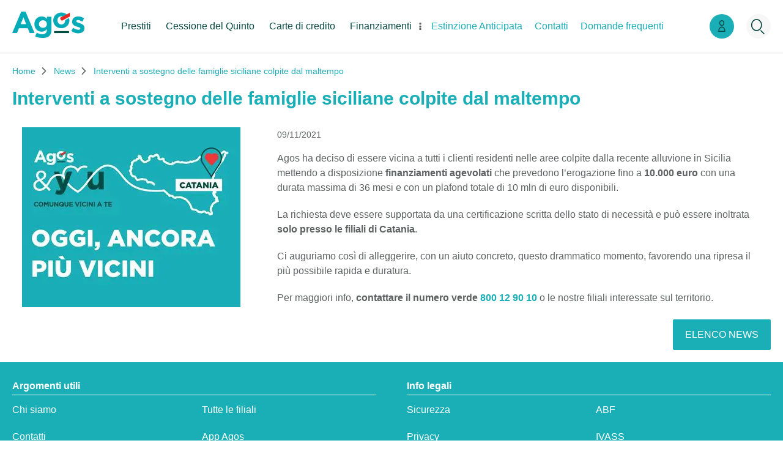

--- FILE ---
content_type: text/html; charset=utf-8
request_url: https://www.agos.it/news/interventi-a-sostegno-delle-famiglie-siciliane-colpite-dal-maltempo.aspx
body_size: 42355
content:


<!DOCTYPE html>
<html lang="it">
  <head id="Head1"><meta charset="UTF-8" /><meta http-equiv="X-UA-Compatible" content="IE=edge" /><title>
    Interventi a sostegno delle famiglie siciliane colpite dal maltempo
</title><link rel="shortcut icon" href="/media/favicon.ico" /><link rel="dns-prefetch" href="https://www.agos.it" /><link rel="dns-prefetch" href="https://www.agoscorporate.it" /><link rel="dns-prefetch" href="https://finanziamenti.agos.it" /><link rel="dns-prefetch" href="https://carte.agos.it" /><link rel="dns-prefetch" href="https://cq.agos.it" /><link rel="dns-prefetch" href="https://ajax.googleapis.com" /><link rel="dns-prefetch" href="https://www.areaclienti.agosweb.it" /><link rel="dns-prefetch" href="https://agosit.solution.weborama.fr" crossorigin="crossorigin" /><link rel="dns-prefetch" href="https://widget.trustpilot.com" crossorigin="crossorigin" /><link rel="dns-prefetch" href="https://assets.adobedtm.com" crossorigin="crossorigin" /><link rel="dns-prefetch" href="https://agosducato.demdex.net" crossorigin="crossorigin" /><link rel="dns-prefetch" href="https://www.googletagmanager.com" crossorigin="crossorigin" /><link rel="dns-prefetch" href="https://engage.commander1.com" crossorigin="crossorigin" /><link rel="dns-prefetch" href="https://secure.adnxs.com" crossorigin="crossorigin" /><link rel="dns-prefetch" href="https://go.cpmktg.com" crossorigin="crossorigin" /><link rel="dns-prefetch" href="https://developer.audiens.com" crossorigin="crossorigin" /><link rel="dns-prefetch" href="https://amplify.outbrain.com" crossorigin="crossorigin" /><link rel="dns-prefetch" href="https://www.googleadservices.com" crossorigin="crossorigin" /><link rel="dns-prefetch" href="https://connect.facebook.net" crossorigin="crossorigin" /><link rel="dns-prefetch" href="https://6570507.fls.doubleclick.net" crossorigin="crossorigin" /><link rel="dns-prefetch" href="https://www.google-analytics.com" crossorigin="crossorigin" /><meta name="viewport" content="width=device-width, user-scalable=yes, initial-scale=1.0, minimum-scale=1.0" /><meta content="on" /><meta property="og:image" content="https://www.agos.it/media/condivise/icona_condivione.png" /><!--open_h_noamp--><link rel="icon" type="image/x-icon" href="/favicon.ico" />
<!-- dataLayer --> <script> var dataLayer = [{ }]; var agos_data = {}; </script> <!-- End dataLayer --> 
<!-- Inizio informativa di consenso dei cookie Didomi per agos.it -->
<script type="text/javascript">window.gdprAppliesGlobally = true; (function () {
        function a(e) {
            if (!window.frames[e]) {
                if (document.body && document.body.firstChild) { var t = document.body; var n = document.createElement("iframe"); n.style.display = "none"; n.name = e; n.title = e; t.insertBefore(n, t.firstChild) }
                else { setTimeout(function () { a(e) }, 5) }
            }
        } function e(n, r, o, c, s) {
            function e(e, t, n, a) { if (typeof n !== "function") { return } if (!window[r]) { window[r] = [] } var i = false; if (s) { i = s(e, t, n) } if (!i) { window[r].push({ command: e, parameter: t, callback: n, version: a }) } } e.stub = true; function t(a) {
                if (!window[n] || window[n].stub !== true) { return } if (!a.data) { return }
                var i = typeof a.data === "string"; var e; try { e = i ? JSON.parse(a.data) : a.data } catch (t) { return } if (e[o]) { var r = e[o]; window[n](r.command, r.parameter, function (e, t) { var n = {}; n[c] = { returnValue: e, success: t, callId: r.callId }; a.source.postMessage(i ? JSON.stringify(n) : n, "*") }, r.version) }
            }
            if (typeof window[n] !== "function") { window[n] = e; if (window.addEventListener) { window.addEventListener("message", t, false) } else { window.attachEvent("onmessage", t) } }
        } e("__tcfapi", "__tcfapiBuffer", "__tcfapiCall", "__tcfapiReturn"); a("__tcfapiLocator"); (function (e) {
            var t = document.createElement("script"); t.id = "spcloader"; t.type = "text/javascript"; t.async = true; t.src = "https://sdk.privacy-center.org/" + e + "/loader.js?target=" + document.location.hostname; t.charset = "utf-8"; var n = document.getElementsByTagName("script")[0]; n.parentNode.insertBefore(t, n)
        })("4c88cc87-a7da-49ba-a41a-45ceb8b11037")
    })();</script>
<script type="text/javascript">
function _loadScript(src, id, callback) {
    var s,
        r,
        t;
    r = false;
    s = document.createElement('script');
    s.src = src;
    s.onload = s.onreadystatechange = function () {
        if (!r && (!this.readyState || this.readyState == 'complete')) {
            r = true;
            if (callback)
                callback();
        }
    };
    t = document.getElementsByTagName('script')[0];
    t.parentNode.insertBefore(s, t);
}
function fireCustomEvents(consentStatus) {
    if (consentStatus === true) {

        if (typeof cookieTrackingHelper !== "undefined")
            cookieTrackingHelper.TriggerScripts(true);
    
        if (document.getElementById("tagcommanderLoader-loader") == null) {
            _loadScript("/media/condivise/tagcommanderLoader.min.js", "tagcommanderLoader-loader", function () {
                console.log("load tc")
            });
        }
    }
}

function removeFixedConsent(list) {
    var _newlist = [];
    for (var ix = 0; ix < list.length; ix++) {
        if (list[ix] != 'cookietec-zDAyztrz')
            _newlist.push(list[ix]);
    }
    return _newlist;
}
function updateStatusConsent() {
    var elemens_cnt = document.getElementById("cookie-adding-info");
    if (elemens_cnt != null) {
   
        var _customer = Didomi.getUserStatus();   

        var _consent = removeFixedConsent(_customer.purposes.global.enabled).length;
        var _disabled = removeFixedConsent(_customer.purposes.global.disabled).length;  
        var status = 'Rifiuta';

        if (_disabled == 0)
            status = 'Consente';
        else if (_disabled > 0 && _consent > 0)
            status = 'Consente parzialmente';
        elemens_cnt.innerHTML = '<strong>Il tuo stato attuale: ' + status + '</strong><br>L\'ID del tuo consenso: ' + _customer.user_id;
    }
}

window.didomiOnReady = window.didomiOnReady || [];
window.didomiOnReady.push(function (Didomi) {

    updateStatusConsent();
    if (document.getElementById('didomi-preference') !== null)
        document.getElementById('didomi-preference').addEventListener("click", function (e) {
            e.stopPropagation();
            e.preventDefault();
            Didomi.preferences.show('purposes');
        })

    const consentStatus = Didomi.getUserConsentStatusForPurpose("cookiedi-d9TbMZBM");
    if (consentStatus === true) {     
        fireCustomEvents(consentStatus);
    } 
    Didomi.on('consent.changed', function () {
        updateStatusConsent();
        fireCustomEvents(Didomi.getUserConsentStatusForPurpose("cookiedi-d9TbMZBM"));
    });   
});
</script>
<!-- Fine informativa di consenso dei cookie Didomi per agos.it -->
<!-- Page hiding snippet (recommended) OPTIMIZE -->
<style>.async-hide { opacity: 0 !important} </style> 
<script>
(function(a,s,y,n,c,h,i,d,e){s.className+=' '+y;
h.end=i=function(){s.className=s.className.replace(RegExp(' ?'+y),'')};
(a[n]=a[n]||[]).hide=h;setTimeout(function(){i();h.end=null},c);
})(window,document.documentElement,'async-hide','dataLayer',500,{'GTM-TNLVZQ':true});
</script>
<!-- END OPTIMIZE 
<script defer>try{var xhr=new XMLHttpRequest;xhr.open("GET","https://rts.persado.com/api/v1/status",!0),xhr.send(null)}catch(e){console.log("Failed to initiate Persado HTTPs")}</script>-->
<script src="//assets.adobedtm.com/aceae6c7ea3ace69dadc3544d493f787f8e1a169/satelliteLib-a93522ccbf28e20b97713f286574500b257373b5.js"></script>
 <script type="text/javascript" src="https://widget.trustpilot.com/bootstrap/v5/tp.widget.sync.bootstrap.min.js" async></script>
<!-- Google Tag Manager --> 
<script>(function(w,d,s,l,i){w[l]=w[l]||[];w[l].push({'gtm.start': new Date().getTime(),event:'gtm.js'});var f=d.getElementsByTagName(s)[0], j=d.createElement(s),dl=l!='dataLayer'?'&l='+l:'';j.async=true;j.src= '//www.googletagmanager.com/gtm.js?id='+i+dl;f.parentNode.insertBefore(j,f); })(window,document,'script','dataLayer','GTM-TNLVZQ');</script>
<!-- End Google Tag Manager -->



<!--close_h_noamp--><!--h_s_amp--><link href="/media/667.css" type="text/css" rel="STYLESHEET" /><link href="/media/673.css" type="text/css" rel="STYLESHEET" /><meta name="description" content=" Agos ha deciso di essere vicina a tutti i clienti residenti nelle aree colpite dalla recente alluvione in Sicilia mettendo a disposizione finanziamenti agevolati che prevedono l&rsquo;erogazione...">
<meta name="title" content="Interventi a sostegno delle famiglie siciliane colpite dal maltempo">
<meta name="keywords" content="">
<link rel="image_src" href="/allegati/2022/9/1024x843_22047.jpg" /><link rel="canonical" href="https://www.agos.it/news/interventi-a-sostegno-delle-famiglie-siciliane-colpite-dal-maltempo.aspx" /></head>
 <body  [class]="statusmenu =='open'? 'menu' : ''" >
            <a class="skip-to-content" href="#mainContent">
    <span class="skip-to-content__text">
      Vai al contenuto principale
    </span>
  </a>
    <!--open_bb_noamp--><!-- Google Tag Manager --> <noscript><iframe src="//www.googletagmanager.com/ns.html?id=GTM-TNLVZQ" height="0" width="0" style="display:none;visibility:hidden"></iframe></noscript>  <!-- End Google Tag Manager --><!--close_bb_noamp--><!--bb_s_amp-->
    <form method="post" action="/news/interventi-a-sostegno-delle-famiglie-siciliane-colpite-dal-maltempo.aspx" id="Form1" title="Agos">
<div class="aspNetHidden">
<input type="hidden" name="__VIEWSTATE" id="__VIEWSTATE" value="/wEPDwUJMjEzNTQ2NzE5ZGTkKk9oJu9tU6qWKvsqjWfzfpVH5A==" />
</div>

<div>

</div>

      <section class="wrapper" id="no-overlay">
        <header class="site-header">
          <div class="width-cnt">
              <div class="logo" >
              <a  title="Prestiti Online Agos" href="/">
                <span>Agos</span>
                <img src="/media/2/3831/logo-Agos.png"  data-amp-width="118" data-amp-height="45" title="Prestiti Online Agos" alt="Agos: prestiti personali, finanziamenti e carte di credito">              
              </a>
            </div>
            <div class="right-header">
              <div class="left-side-menu">
                <div id="Module_201852" class="m-navmodule">

<nav class="main-nav">
    <div class="cnt-items-menu">
        <ul class="nav">
            
                    <li id="NavModule_201852_CategoryRepeater_ctl00_categoryitem" role="menuitem" class="dd-menu">
                        <a id="NavModule_201852_CategoryRepeater_ctl00_categoryLink" title="Prestiti" href="/prestiti/">Prestiti</a>
                        
                                <div class="sub-menu">
                            
                                
                                        <ul>
                                    
                                        <li>
                                            <a id="NavModule_201852_CategoryRepeater_ctl00_ProductRepeater_ctl01_ProductRepeaterGrouped_ctl01_produtLink" title="Prestito 10.000€" href="/prestiti/prestiti-10000.aspx" target="_self">Prestito 10.000€</a>
                                        </li>
                                    
                                        <li>
                                            <a id="NavModule_201852_CategoryRepeater_ctl00_ProductRepeater_ctl01_ProductRepeaterGrouped_ctl02_produtLink" title="Consolidamento debiti" href="/prestiti/consolidamento-debiti.aspx" target="_self">Consolidamento debiti</a>
                                        </li>
                                    
                                        <li>
                                            <a id="NavModule_201852_CategoryRepeater_ctl00_ProductRepeater_ctl01_ProductRepeaterGrouped_ctl03_produtLink" title="Prestiti per giovani coppie" href="/prestiti/coppie.aspx" target="_self">Prestiti per giovani coppie</a>
                                        </li>
                                    </ul>
                            
                                
                                        <ul>
                                    
                                        <li>
                                            <a id="NavModule_201852_CategoryRepeater_ctl00_ProductRepeater_ctl02_ProductRepeaterGrouped_ctl01_produtLink" title="Prestiti per giovani" href="/prestiti/giovani.aspx" target="_self">Prestiti per giovani</a>
                                        </li>
                                    
                                        <li>
                                            <a id="NavModule_201852_CategoryRepeater_ctl00_ProductRepeater_ctl02_ProductRepeaterGrouped_ctl02_produtLink" title="Piccoli prestiti" href="/prestiti/piccoli-prestiti.aspx" target="_self">Piccoli prestiti</a>
                                        </li>
                                    
                                        <li>
                                            <a id="NavModule_201852_CategoryRepeater_ctl00_ProductRepeater_ctl02_ProductRepeaterGrouped_ctl03_produtLink" title="Prestiti veloci" href="/prestiti/prestiti-veloci.aspx" target="_self">Prestiti veloci</a>
                                        </li>
                                    </ul>
                            
                                
                                        <ul>
                                    
                                        <li>
                                            <a id="NavModule_201852_CategoryRepeater_ctl00_ProductRepeater_ctl03_ProductRepeaterGrouped_ctl01_produtLink" title="Prestiti personali" href="/prestiti/personali.aspx" target="_self">Prestiti personali</a>
                                        </li>
                                    
                                        <li>
                                            <a id="NavModule_201852_CategoryRepeater_ctl00_ProductRepeater_ctl03_ProductRepeaterGrouped_ctl02_produtLink" title="Prestiti flessibili" href="/prestiti/flessibili.aspx" target="_self">Prestiti flessibili</a>
                                        </li>
                                    
                                        <li>
                                            <a id="NavModule_201852_CategoryRepeater_ctl00_ProductRepeater_ctl03_ProductRepeaterGrouped_ctl03_produtLink" title="Calcolo rata prestito" href="/prestiti/calcolo-rate-prestito.aspx" target="_self">Calcolo rata prestito</a>
                                        </li>
                                    </ul>
                            
                                
                                        <ul>
                                    
                                        <li>
                                            <a id="NavModule_201852_CategoryRepeater_ctl00_ProductRepeater_ctl04_ProductRepeaterGrouped_ctl01_produtLink" title="Duttilio" href="/duttilio/" target="_self">Duttilio</a>
                                        </li>
                                    </ul>
                            </div>
                    </li>
                
                    <li id="NavModule_201852_CategoryRepeater_ctl01_categoryitem" role="menuitem" class="dd-menu">
                        <a id="NavModule_201852_CategoryRepeater_ctl01_categoryLink" title="Cessione del Quinto" href="/cessione-del-quinto/">Cessione del Quinto</a>
                        
                                <div class="sub-menu">
                            
                                
                                        <ul>
                                    
                                        <li>
                                            <a id="NavModule_201852_CategoryRepeater_ctl01_ProductRepeater_ctl01_ProductRepeaterGrouped_ctl01_produtLink" title="Delegazione di pagamento" href="/cessione-del-quinto/delegazione-pagamento.aspx" target="_self">Delegazione di pagamento</a>
                                        </li>
                                    </ul>
                            
                                
                                        <ul>
                                    
                                        <li>
                                            <a id="NavModule_201852_CategoryRepeater_ctl01_ProductRepeater_ctl02_ProductRepeaterGrouped_ctl01_produtLink" title="Cessione del quinto per dipendenti pubblici e privati" href="/cessione-del-quinto/dipendenti-pubblici-privati.aspx" target="_self">Cessione del quinto per dipendenti pubblici e privati</a>
                                        </li>
                                    </ul>
                            
                                
                                        <ul>
                                    
                                        <li>
                                            <a id="NavModule_201852_CategoryRepeater_ctl01_ProductRepeater_ctl03_ProductRepeaterGrouped_ctl01_produtLink" title="Cessione del quinto pensionati" href="/cessione-del-quinto/pensionati.aspx" target="_self">Cessione del quinto pensionati</a>
                                        </li>
                                    </ul>
                            </div>
                    </li>
                
                    <li id="NavModule_201852_CategoryRepeater_ctl02_categoryitem" role="menuitem" class="dd-menu">
                        <a id="NavModule_201852_CategoryRepeater_ctl02_categoryLink" title="Carte di credito" href="/carte-di-credito/">Carte di credito</a>
                        
                                <div class="sub-menu">
                            
                                
                                        <ul>
                                    
                                        <li>
                                            <a id="NavModule_201852_CategoryRepeater_ctl02_ProductRepeater_ctl01_ProductRepeaterGrouped_ctl01_produtLink" title="Agospay" href="/carte-di-credito/istituzionali/agospay.aspx" target="_self">Agospay</a>
                                        </li>
                                    </ul>
                            
                                
                                        <ul>
                                    
                                        <li>
                                            <a id="NavModule_201852_CategoryRepeater_ctl02_ProductRepeater_ctl02_ProductRepeaterGrouped_ctl01_produtLink" title="Agospay Zero" href="/carte-di-credito/istituzionali/agospay-zero.aspx" target="_self">Agospay Zero</a>
                                        </li>
                                    </ul>
                            
                                
                                        <ul>
                                    
                                        <li>
                                            <a id="NavModule_201852_CategoryRepeater_ctl02_ProductRepeater_ctl03_ProductRepeaterGrouped_ctl01_produtLink" title="Altre carte" href="/carte-di-credito/le-nostre-carte/" target="_self">Altre carte</a>
                                        </li>
                                    </ul>
                            </div>
                    </li>
                
                    <li id="NavModule_201852_CategoryRepeater_ctl03_categoryitem" role="menuitem" class="dd-menu">
                        <a id="NavModule_201852_CategoryRepeater_ctl03_categoryLink" title="Finanziamenti" href="/finanziamenti/">Finanziamenti</a>
                        
                                <div class="sub-menu">
                            
                                
                                        <ul>
                                    
                                        <li>
                                            <a id="NavModule_201852_CategoryRepeater_ctl03_ProductRepeater_ctl01_ProductRepeaterGrouped_ctl01_produtLink" title="AgosPass" href="/finanziamenti/agospass.aspx" target="_self">AgosPass</a>
                                        </li>
                                    
                                        <li>
                                            <a id="NavModule_201852_CategoryRepeater_ctl03_ProductRepeater_ctl01_ProductRepeaterGrouped_ctl02_produtLink" title="Fastline" href="/finanziamenti/fastline.aspx" target="_self">Fastline</a>
                                        </li>
                                    
                                        <li>
                                            <a id="NavModule_201852_CategoryRepeater_ctl03_ProductRepeater_ctl01_ProductRepeaterGrouped_ctl03_produtLink" title="Agosmoney" href="/finanziamenti/agos-money.aspx" target="_self">Agosmoney</a>
                                        </li>
                                    
                                        <li>
                                            <a id="NavModule_201852_CategoryRepeater_ctl03_ProductRepeater_ctl01_ProductRepeaterGrouped_ctl04_produtLink" title="Agos One Prestito a tasso zero (TAN e TAEG 0%)" href="/finanziamenti/agos-one.aspx" target="_self">Agos One Prestito a tasso zero (TAN e TAEG 0%)</a>
                                        </li>
                                    
                                        <li>
                                            <a id="NavModule_201852_CategoryRepeater_ctl03_ProductRepeater_ctl01_ProductRepeaterGrouped_ctl05_produtLink" title="Finanziamenti auto" href="/finanziamenti/auto.aspx" target="_self">Finanziamenti auto</a>
                                        </li>
                                    </ul>
                            
                                
                                        <ul>
                                    
                                        <li>
                                            <a id="NavModule_201852_CategoryRepeater_ctl03_ProductRepeater_ctl02_ProductRepeaterGrouped_ctl01_produtLink" title="Finanziamenti moto e scooter" href="/finanziamenti/moto.aspx" target="_self">Finanziamenti moto e scooter</a>
                                        </li>
                                    
                                        <li>
                                            <a id="NavModule_201852_CategoryRepeater_ctl03_ProductRepeater_ctl02_ProductRepeaterGrouped_ctl02_produtLink" title="Prestito Ristrutturazione Casa" href="/finanziamenti/ristrutturazione-casa.aspx" target="_self">Prestito Ristrutturazione Casa</a>
                                        </li>
                                    
                                        <li>
                                            <a id="NavModule_201852_CategoryRepeater_ctl03_ProductRepeater_ctl02_ProductRepeaterGrouped_ctl03_produtLink" title="Finanziamenti per elettrodomestici" href="/finanziamenti/elettrodomestici.aspx" target="_self">Finanziamenti per elettrodomestici</a>
                                        </li>
                                    
                                        <li>
                                            <a id="NavModule_201852_CategoryRepeater_ctl03_ProductRepeater_ctl02_ProductRepeaterGrouped_ctl04_produtLink" title="Finanziamenti per pannelli fotovoltaici e solari" href="/finanziamenti/pannelli-fotovoltaici.aspx" target="_self">Finanziamenti per pannelli fotovoltaici e solari</a>
                                        </li>
                                    
                                        <li>
                                            <a id="NavModule_201852_CategoryRepeater_ctl03_ProductRepeater_ctl02_ProductRepeaterGrouped_ctl05_produtLink" title="Finanziamenti per computer" href="/finanziamenti/computer.aspx" target="_self">Finanziamenti per computer</a>
                                        </li>
                                    </ul>
                            
                                
                                        <ul>
                                    
                                        <li>
                                            <a id="NavModule_201852_CategoryRepeater_ctl03_ProductRepeater_ctl03_ProductRepeaterGrouped_ctl01_produtLink" title="Finanziamento camper" href="/finanziamenti/camper.aspx" target="_self">Finanziamento camper</a>
                                        </li>
                                    
                                        <li>
                                            <a id="NavModule_201852_CategoryRepeater_ctl03_ProductRepeater_ctl03_ProductRepeaterGrouped_ctl02_produtLink" title="Finanziamenti per gli studi universitari" href="/finanziamenti/universita.aspx" target="_self">Finanziamenti per gli studi universitari</a>
                                        </li>
                                    
                                        <li>
                                            <a id="NavModule_201852_CategoryRepeater_ctl03_ProductRepeater_ctl03_ProductRepeaterGrouped_ctl03_produtLink" title="Finanziamenti per master e specializzazioni" href="/finanziamenti/master.aspx" target="_self">Finanziamenti per master e specializzazioni</a>
                                        </li>
                                    
                                        <li>
                                            <a id="NavModule_201852_CategoryRepeater_ctl03_ProductRepeater_ctl03_ProductRepeaterGrouped_ctl04_produtLink" title="Finanziamento per Mobili e Arredamento Casa" href="/finanziamenti/casa-e-mobili.aspx" target="_self">Finanziamento per Mobili e Arredamento Casa</a>
                                        </li>
                                    
                                        <li>
                                            <a id="NavModule_201852_CategoryRepeater_ctl03_ProductRepeater_ctl03_ProductRepeaterGrouped_ctl05_produtLink" title="Finanziamenti per matrimonio e cerimonie" href="/finanziamenti/matrimonio.aspx" target="_self">Finanziamenti per matrimonio e cerimonie</a>
                                        </li>
                                    </ul>
                            
                                
                                        <ul>
                                    
                                        <li>
                                            <a id="NavModule_201852_CategoryRepeater_ctl03_ProductRepeater_ctl04_ProductRepeaterGrouped_ctl01_produtLink" title="Finanziamenti per viaggi e vacanze" href="/finanziamenti/viaggi.aspx" target="_self">Finanziamenti per viaggi e vacanze</a>
                                        </li>
                                    
                                        <li>
                                            <a id="NavModule_201852_CategoryRepeater_ctl03_ProductRepeater_ctl04_ProductRepeaterGrouped_ctl02_produtLink" title="Calcolo rata finanziamento" href="/finanziamenti/calcolo-rate-finanziamento.aspx" target="_self">Calcolo rata finanziamento</a>
                                        </li>
                                    </ul>
                            </div>
                    </li>
                
        </ul>
    </div>
</nav>
</div>
                <div class="bottom-menu">
                  <div id="Module_201853" class="m-bottomnavmodule"><nav class="folder-nav">
<ul>
	<li class="estinzione_anticipata" role="menuitem"><a data-uw-original-href="https://www.agos.it/estinzione-anticipata.aspx" data-uw-rm-brl="PR" href="/estinzione-anticipata.aspx" target="_self" title="Estinzione Anticipata">Estinzione Anticipata</a></li>
	<li role="menuitem"><a data-uw-original-href="https://www.agos.it/app-agos.aspx" data-uw-rm-brl="PR" href="/app-agos.aspx" target="_self" title="Agos App">App</a></li>
	<li class="contatti" role="menuitem"><a data-uw-original-href="https://www.agos.it/contatti.aspx" data-uw-rm-brl="PR" href="/contatti.aspx" target="_self" title="Contatti">Contatti</a></li>
	<li role="menuitem"><a aria-label="Area Clienti - aprire in una nuova scheda" data-uw-original-href="https://www.areaclienti.agosweb.it/#/pubblica/home" data-uw-rm-brl="PR" data-uw-rm-ext-link="" href="https://www.areaclienti.agosweb.it/#/pubblica/home" target="_blank" title="Accedi all'area clienti" uw-rm-external-link-id="https://www.areaclienti.agosweb.it/#/pubblica/home$areaclienti">Area Clienti</a></li>
	<li class="about" role="menuitem"><a data-uw-original-href="https://www.agos.it/faq/" data-uw-rm-brl="PR" href="/faq/" target="_self" title="Domande frequenti">Domande frequenti</a></li>
</ul>
</nav>
</div>
                </div>                
                <div class="top-mobile-menu">
                  <div id="Module_201851" class="m-topnavmodule">
<script type="text/javascript">
    var searchPage = "/risultato-ricerca.aspx?";
    var errSearchMex = "Inserire almeno tre caratteri per la ricerca";
    if (!document.getElementById("search-script") &&  typeof SubmitSearch === "undefined") {
        var s = document.createElement("script");
        s.type = "text/javascript";
        s.id = "search-script";
        s.src = "/_controls/AgosIT.mWebModule2_0/Scripts/Module/searchbox.min.js";
        document.body.appendChild(s);
    }
</script>
<div class="search" [class]="searchvisible ? 'search open' : 'search'">
  
    <input type="search" onkeydown="HandleEnter(event)" placeholder="CERCA"  aria-label="Ricerca" name="query"  title="cerca il testo nel sito"  id="search_input5c369576-ed7b-4ac9-be9b-eb7d2946e74f"/>
    <button type="submit" onclick="SubmitSearch(this); return false;" title="cerca"></button>
</div>
<script async>
    if (screen.width >= 1200 && !document.getElementById("menu-script")) {
        var s = document.createElement("script");
        s.type = "text/javascript";
        s.id = "menu-script";
        s.src = "/_controls/AgosIT.mWebModule2_0/Scripts/Module/menu.min.js";
        document.body.appendChild(s);
    }
</script>

</div>
                </div>
                <div class="box-pdt">
                    <div id="Module_300052" class="m-boxpdt"><div class="txt-box-pdt">Vuoi richiedere un <span>prestito</span> e conoscere la rata in un click?</div>

<div class="row-btn"><a href="https://finanziamenti.agos.it/form/start/755790E7-06F8-4476-BF21-9D48167DD592?broker=OP" role="menuitem" target="_blank" title="Continua con la richiesta di prestito">continua</a></div>

<p><a href="tel:800123555" role="menuitem" title="Richiedi al telefono">Richiedi al telefono</a></p>
</div>
                </div>
              </div>
           <div class="close-menu" aria-label="chiudi menu"   title="chiudi menu" tabindex="0" role="button" on="tap:AMP.setState({ statusmenu: 'close'})">
                <span></span>
              </div>
            </div>
            <div class="sec-nav">
              <div id="Module_201854" class="m-btnareariservata"><a aria-label="Numero verde Assistenza" class="btn-assistance" href="tel:800123555" onkeydown="_satellite.track('assistance');" onmousedown="_satellite.track('assistance');" title="Richiedi un prestito al telefono"><span>800 123555</span></a> <a aria-label="Link Area Clienti" class="btn-reserved-area" href="https://www.areaclienti.agosweb.it/#/pubblica/home" onkeydown="_satellite.track('area-riservata');" onmousedown="_satellite.track('area-riservata');" title="Area Clienti"><span>Area Clienti</span></a></div>
              <div class="cnt-dk-search">
                <button class="open-search" title="mostra ricerca" on="tap:AMP.setState({searchvisible: !searchvisible	})">                   
                </button>
                <div id="Module_201855" class="m-searchtop">
<script type="text/javascript">
    var searchPage = "/risultato-ricerca.aspx?";
    var errSearchMex = "Inserire almeno tre caratteri per la ricerca";
    if (!document.getElementById("search-script") &&  typeof SubmitSearch === "undefined") {
        var s = document.createElement("script");
        s.type = "text/javascript";
        s.id = "search-script";
        s.src = "/_controls/AgosIT.mWebModule2_0/Scripts/Module/searchbox.min.js";
        document.body.appendChild(s);
    }
</script>
<div class="search" [class]="searchvisible ? 'search open' : 'search'">
    <label for="search_input522ffe3a-bc38-4195-97e0-997e2b75f846">Ricerca</label>
    <input type="search" onkeydown="HandleEnter(event)" placeholder="CERCA" name="query"  title="cerca il testo nel sito"  id="search_input522ffe3a-bc38-4195-97e0-997e2b75f846"/>
    <button type="submit" onclick="SubmitSearch(this); return false;" title="cerca"></button>
</div>
<script async>
    if (screen.width >= 1200 && !document.getElementById("menu-script")) {
        var s = document.createElement("script");
        s.type = "text/javascript";
        s.id = "menu-script";
        s.src = "/_controls/AgosIT.mWebModule2_0/Scripts/Module/menu.min.js";
        document.body.appendChild(s);
    }
</script>

</div>
              </div>
            </div>
           <button class="lines-button" title="mostra menu" type="button" role="button" aria-label="Toggle Navigation" on="tap:AMP.setState({ statusmenu: 'open',classname: 'agos-menu'})">
            <div class="cnt-lines">
              <span class="lines"></span>
            </div>
            </button>
          </div>
          <div id="Module_201887" class="m-flyoffer" data-amp-remove="true">
    <div class="fly-offer">
        
    </div>



</div>
        </header>
        <main class="schedaPDT" id="mainContent">
		   <div id="Module_202683" class="m-scrolltop">

<a class="scrollTop"  id="top"  href="#"  title="vai a inizio pagina" aria-label="vai a inizio pagina"></a>
<script type="text/javascript">
    var scrollToTop = document.querySelector(".scrollTop");
    function animate(elem, style, unit, from, to, time, prop) {
        if (!elem) {
            return;
        }
        var start = new Date().getTime(),
            timer = setInterval(function () {
                var step = Math.min(1, (new Date().getTime() - start) / time);
                if (prop) {
                    elem[style] = (from + step * (to - from)) + unit;
                } else {
                    elem.style[style] = (from + step * (to - from)) + unit;
                }
                if (step === 1) {
                    clearInterval(timer);
                }
            }, 25);
        if (prop) {
            elem[style] = from + unit;
        } else {
            elem.style[style] = from + unit;
        }
    }
    if (scrollToTop) {
        scrollToTop.addEventListener("click", function (e) {
            e.preventDefault();
            animate(document.scrollingElement || document.documentElement, "scrollTop", "", scrollToTop.offsetTop, 0, 200, true);
            animate(document.querySelector(".wrapper"), "scrollTop", "", scrollToTop.offsetTop, 0, 200, true);
            scrollToTop.classList.remove("visible");
        });
        scrollToTop.addEventListener("keypress", function (e) {
            if (e.keyCode === 13) {
                e.preventDefault();
                scrollToTop.dispatchEvent(new Event("click"))
            }
        });
        document.addEventListener("scroll", function () {
            var top = window.pageYOffset || (document.documentElement || document.body.parentNode || document.body).scrollTop;
            if (top > 200 && !scrollToTop.classList.contains("visible")) {
                scrollToTop.classList.add("visible");
                scrollToTop.setAttribute("tabindex", "0");
            }
            else if (top <= 200 && scrollToTop.classList.contains("visible")) {
                scrollToTop.classList.remove("visible");
                scrollToTop.removeAttribute("tabindex");
            }
        })
        document.querySelector(".wrapper").addEventListener("scroll", function () {
            var top = document.querySelector(".wrapper").scrollTop;
            if (top > 200 && !scrollToTop.classList.contains("visible")) {
                scrollToTop.classList.add("visible");
                scrollToTop.setAttribute("tabindex", "0");
            }
            else if (top <= 200 && scrollToTop.classList.contains("visible")) {
                scrollToTop.classList.remove("visible");
                scrollToTop.removeAttribute("tabindex");
            }
        })
    }
</script>
</div> 
          <div id="Module_201888" class="m-breadcrumbs">

<ul itemscope itemtype="http://schema.org/BreadcrumbList" class="breadcrumbs">
    <li  class="back">        
        <a id="AgosIT_mWebModule2_0_201888_m0bb4f311e7fe49748c48ff25221c4c44_backItem" href="/news/">Torna indietro</a>        
    </li>
    
            <li id="AgosIT_mWebModule2_0_201888_m0bb4f311e7fe49748c48ff25221c4c44_CategoryRepeater_li_item_0" itemprop="itemListElement" itemscope="" itemtype="http://schema.org/ListItem">
                <a href='/' itemprop='item' title ='Home'><span itemprop='name'>Home</span></a>
                 <meta itemprop="position" content="1" />
            </li>
        
            <li id="AgosIT_mWebModule2_0_201888_m0bb4f311e7fe49748c48ff25221c4c44_CategoryRepeater_li_item_1" itemprop="itemListElement" itemscope="" itemtype="http://schema.org/ListItem">
                <a href='/news/' itemprop='item' title ='News'><span itemprop='name'>News</span></a>
                 <meta itemprop="position" content="2" />
            </li>
        
            <li id="AgosIT_mWebModule2_0_201888_m0bb4f311e7fe49748c48ff25221c4c44_CategoryRepeater_li_item_2" itemprop="itemListElement" itemscope="" itemtype="http://schema.org/ListItem" class="current-page">
                <a href ='/news/interventi-a-sostegno-delle-famiglie-siciliane-colpite-dal-maltempo.aspx' itemprop='item' ><span itemprop='name'>Interventi a sostegno delle famiglie siciliane colpite dal maltempo</span></a>
                 <meta itemprop="position" content="3" />
            </li>
        
</ul>

</div>          
          <div id="Module_201889" class="m-main">




<div class="cell-module mw-1column" id="cell_78677_0_0" style="width:100.00%"><div class="modulo" id="Module_201612">

<div itemscope itemtype="https://schema.org/Article">
    <section class="main-top">
        <h1 itemprop="name">Interventi a sostegno delle famiglie siciliane colpite dal maltempo </h1>
    </section>
    <section class="site-section right-cnt scheda-news">
        <article class="box txt-news generic-txt">
            <p class="date-news" itemprop="datePublished">09/11/2021</p>
            <div itemprop="articleBody"><p>Agos ha deciso di essere vicina a tutti i clienti residenti nelle aree colpite dalla recente alluvione in Sicilia mettendo a disposizione <strong>finanziamenti agevolati</strong> che prevedono l&rsquo;erogazione fino a <strong>10.000 euro</strong> con una durata massima di 36 mesi e con un plafond totale di 10 mln di euro disponibili.</p>

<p>La richiesta deve essere supportata da una certificazione scritta dello stato di necessit&agrave; e pu&ograve; essere inoltrata <strong>solo presso le filiali di Catania</strong>.</p>

<p>Ci auguriamo cos&igrave; di alleggerire, con un aiuto concreto, questo drammatico momento, favorendo una ripresa il pi&ugrave; possibile rapida e duratura.</p>

<p>Per maggiori info, <strong>contattare il numero verde <a href="tel:800129010">800 12 90 10</a></strong> o le nostre filiali interessate sul territorio.</p></div>
        </article>
        <div class="cnt-img">
            <img src='/allegati/2022/9/1024x843_21560_22046.webp' style='max-width:357' alt='Sostegno famiglie siciliane colpite dal maltempo' width='357' height='294'  itemprop='image' />
        </div>
    </section>
</div>
 
</div><div class="modulo" id="Module_201613"><section class="site-section right-cnt all-news">
<p class="go-btn" data-link=""><a class="button ghost-btn" href="/news/">elenco news</a></p>
</section>
</div><div class="modulo" id="Module_201614"></div><div class="modulo" id="Module_305010"></div></div></div>
        </main>
        <footer>
         <nav class="footer-nav">
          <div class="innner-footer-nav">
            <div id="Module_267130" class="m-footernavargomenti">
 <div class="footer-title">Argomenti utili</div>
    
<div class="width-cnt">
    <article itemscope itemtype="http://schema.org/SiteNavigationElement">
        
                <ul>
            
                <li itemprop="name">
                    <a itemprop="url" href="/chi-siamo.aspx" target="" title="Chi siamo"
                        rel='noopener'
                         aria-label="Chi siamo">
                        Chi siamo
                    </a>
                </li>
                
            
            
                <li itemprop="name">
                    <a itemprop="url" href="/contatti.aspx" target="" title="Contatti"
                        rel='noopener'
                         aria-label="Contatti">
                        Contatti
                    </a>
                </li>
                
            
            
                <li itemprop="name">
                    <a itemprop="url" href="https://www.agoscorporate.it/gestione-reclami.aspx" target="_blank" title="Gestione reclami"
                        rel='noopener'
                        class='click-corporate' aria-label="Gestione reclami:apre in una nuova scheda">
                        Gestione reclami
                    </a>
                </li>
                
            
            
                <li itemprop="name">
                    <a itemprop="url" href="/concorsi/" target="" title="Concorsi"
                        rel='noopener'
                         aria-label="Concorsi">
                        Concorsi
                    </a>
                </li>
                </ul><ul>
                
            
            
                <li itemprop="name">
                    <a itemprop="url" href="/tutte-le-filiali.aspx" target="" title="Tutte le filiali"
                        rel='noopener'
                         aria-label="Tutte le filiali">
                        Tutte le filiali
                    </a>
                </li>
                
            
            
                <li itemprop="name">
                    <a itemprop="url" href="/app-agos.aspx" target="" title="App Agos"
                        rel='noopener'
                         aria-label="App Agos">
                        App Agos
                    </a>
                </li>
                
            
            
                <li itemprop="name">
                    <a itemprop="url" href="https://www.agoscorporate.it/" target="_blank" title="Agos Corporate"
                        rel='noopener'
                        class='click-corporate' aria-label="Agos Corporate:apre in una nuova scheda">
                        Agos Corporate
                    </a>
                </li>
                
            
            
                <li itemprop="name">
                    <a itemprop="url" href="https://finanziamenti.agosweb.it/cics/cwba/nplxowaa/" target="_blank" title="E-Business"
                        rel='noopener'
                        class='click-outbound' aria-label="E-Business:apre in una nuova scheda">
                        E-Business
                    </a>
                </li>
                
            
            
                <li itemprop="name">
                    <a itemprop="url" href="/open-banking.aspx" target="" title="Open Banking"
                        rel='noopener'
                         aria-label="Open Banking">
                        Open Banking
                    </a>
                </li>
                
            
                </ul>
            
    </article>
</div>

 
</div> 
            <div id="Module_201967" class="m-footernavmoreinfo">
 <div class="footer-title">Info legali</div>
    
<div class="width-cnt">
    <article itemscope itemtype="http://schema.org/SiteNavigationElement">
        
                <ul>
            
                <li itemprop="name">
                    <a itemprop="url" href="https://www.agoscorporate.it/sicurezza/" target="" title="Sicurezza"
                        rel='noopener'
                         aria-label="Sicurezza">
                        Sicurezza
                    </a>
                </li>
                
            
            
                <li itemprop="name">
                    <a itemprop="url" href="https://www.agoscorporate.it/privacy.aspx" target="_blank" title="Privacy"
                        rel='noopener'
                        class='click-corporate' aria-label="Privacy:apre in una nuova scheda">
                        Privacy
                    </a>
                </li>
                
            
            
                <li itemprop="name">
                    <a itemprop="url" href="/cookie.aspx" target="" title="Cookie"
                        rel='noopener'
                         aria-label="Cookie – Rivedi le tue scelte">
                        Cookie – Rivedi le tue scelte
                    </a>
                </li>
                
            
            
                <li itemprop="name">
                    <a itemprop="url" href="https://www.agoscorporate.it/trasparenza.aspx" target="_blank" title="Trasparenza"
                        rel='noopener'
                        class='click-corporate' aria-label="Trasparenza:apre in una nuova scheda">
                        Trasparenza
                    </a>
                </li>
                </ul><ul>
                
            
            
                <li itemprop="name">
                    <a itemprop="url" href="https://www.agoscorporate.it/responsabilita-sociale/dalla-parte-dei-consumatori/" target="_blank" title="ABF"
                        rel='noopener'
                        class='click-corporate' aria-label="ABF:apre in una nuova scheda">
                        ABF
                    </a>
                </li>
                
            
            
                <li itemprop="name">
                    <a itemprop="url" href="https://www.agoscorporate.it/ivass.aspx" target="_blank" title="IVASS"
                        
                        class='click-corporate' aria-label="IVASS:apre in una nuova scheda">
                        IVASS
                    </a>
                </li>
                
            
            
                <li itemprop="name">
                    <a itemprop="url" href="https://www.agoscorporate.it/nuova-definizione-di-default-.aspx" target="_blank" title="Nuova definizione di default"
                        rel='noopener'
                        class='click-corporate' aria-label="Nuova definizione di default:apre in una nuova scheda">
                        Nuova definizione di default
                    </a>
                </li>
                
            
            
                <li itemprop="name">
                    <a itemprop="url" href="/dichiarazione-di-accessibilita.aspx" target="" title="Dichiarazione di accessibilità"
                        rel='noopener'
                         aria-label="Dichiarazione di accessibilità">
                        Dichiarazione di accessibilità
                    </a>
                </li>
                
            
            
                <li itemprop="name">
                    <a itemprop="url" href="/benchmarks-regulation.aspx" target="" title="Benchmarks regulation"
                        rel='noopener'
                         aria-label="Benchmarks regulation">
                        Benchmarks regulation
                    </a>
                </li>
                
            
                </ul>
            
    </article>
</div>

 
</div>              
          </div>
           
         </nav>
          <div class="bottom-footer">
            <div class="width-cnt">
              <div class="logo footer-logo">
               <img src="/media/2/3831/logo-Agos.png"  data-amp-height="45" data-amp-width="118" title="Prestiti Online Agos" alt="Agos: prestiti personali, finanziamenti e carte di credito">
              </div>
              <div class="copy">
                <p>&copy; 2025 Agos Ducato S.p.A. P.IVA 08570720154</p>
                <div id="Module_201857" class="m-footersecnav"><ul>
	<li><a href="/faq/" title="FAQ">FAQ</a></li>
	<li><a href="/site-map.aspx" title="Site Map">Site Map</a></li>
	<li><a href="https://www.tig.it/ita/factory.aspx" rel="nofollow" target="_blank" title="Credits">Credits</a></li>
</ul>
</div>
              </div>
              <div class="cnt-social">
                <div id="Module_201953" class="m-social"><ul class="social">
	<li><a aria-label="Visita il nostro profilo Facebook" class="facebook  click-fb" href="https://www.facebook.com/Agos/" onkeydown="agos_data.nome_social = 'facebook';_satellite.track('social-link');" onmousedown="agos_data.nome_social = 'facebook';_satellite.track('social-link');" target="_blank" title="facebook"><span>facebook</span></a></li>
	<li><a aria-label="Visita il nostro profilo linkedin" class="linkedin click-ln" href="https://it.linkedin.com/company/agos-ducato-spa" onkeydown="agos_data.nome_social = 'linkedin';_satellite.track('social-link');" onmousedown="agos_data.nome_social = 'linkedin';_satellite.track('social-link');" target="_blank" title="linkedin"><span>linkedin</span></a></li>
	<li><a aria-label="Visita il nostro profilo instagram" class="instagram click-In" href="https://www.instagram.com/agos__official/" onkeydown="agos_data.nome_social = 'instagram';_satellite.track('social-link');" onmousedown="agos_data.nome_social = 'instagram';_satellite.track('social-link');" target="_blank" title="instagram"><span>instagram</span></a></li>
</ul>
</div>
              </div>              
            </div>
          </div>
        </footer>
			   <div id="Module_202318" class="m-navcookie"></div>
        <div id="Module_201955" class="m-overlay"><div id="AgosIT_mWebModule2_0_201955_me25800691e734d50a82f02d0f08ad9b1_overlaySimGreen" class="overlay-simulator" style="display: none">
    
    <div class="wrapper green" id="mmm-ovr-sim-green">
        <span class="close-frame"></span>
        <div class="cnt-simulator">
            <div class="placeholder-simulatore overlay-intro">
                <div class="inner-placeholder">
                    <img src="/_controls/AgosIT.mWebModule2_0/Resource/Img/logo-Agos.png" alt="Agos" width="118" height="45">
                    <h5> <span>Progetto Casa Green</span></h5><p>Dai più valore alla tua casa</p><h6>Progetti green? Richiedi il prestito <strong>Agos</strong> per una casa che vale di più e consuma meno.</h6><div class="row-btn"><a href="https://finanziamenti.agos.it/form/start/60b606b7-ffef-49a1-b6ac-14b8da537da0?broker=QK" id="btn-goto-form" target="_blank" title="Guarda i tassi" aria-label="Guarda i tassi: apre in una nuova scheda - open in new tab">richiedi il prestito casa green</a></div><div class="link-btn"><a href="https://finanziamenti.agos.it/form/start/958e047e-10d7-4839-a5e0-a20abc02a082?broker=OK" target="_blank" title="Richiedi un prestito personale per altri prodotti" aria-label="Richiedi un prestito personale per altri prodotti: apre in una nuova scheda - open in new tab">Richiedi un prestito personale per altri progetti</a></div>
                </div>
            </div>
            
<div class="top-simulator">
    <div class="title-simulator"><span>Fino a 50.000€ per la tua Casa Green.</span></div>
    <div class="row-slider">
        <div class="row-value">
            <label for="range-slider-amount">
                Di quale importo hai bisogno?</label>
            <div id="value-amount" class="value">26.000,00€</div>
        </div>
        <div class="range-input">
            <div class="fill" id="range-fill-amount" style="width: 50%;"></div>
            <input class="cursor-slider" aria-valuemin="2000" aria-valuemax="50000" aria-valuenow="26000" aria-valuetext="26.000,00€" title="importo" value="48" min="0" max="96" id="range-slider-amount" role="slider" disabled="disabled" name="rangeAmountslider" type="range" />
        </div>
        <ul class="value-range">
            <li>2.000€</li>
            <li>50.000€</li>
        </ul>
    </div>
    <div class="row-slider">
        <div class="row-value">
            <label for="range-slider-rate">
                In quante rate vuoi pagare?</label><div id="value-rate" class="value">84 Rate</div>
        </div>
        <div class="range-input">
            <div class="fill" id="range-fill-rate" style="width: 77%;"></div>
            <input class="cursor-slider" title="durata" value="7" min="0" max="9" disabled="disabled" id="range-slider-rate" name="rangeRateslider" role="slider" type="range" />
        </div>
        <ul class="value-range">
            <li id="min-rata">12</li>
            <li id="max-rata">120</li>
        </ul>
    </div>
    
    <a class="btn cta-simulator" target="_blank" id="btn-goto-form" title="RICHIEDI IL PRESTITO PER I PROGETTI GREEN" rel="nofollow" href="https://finanziamenti.agos.it/form/start/60b606b7-ffef-49a1-b6ac-14b8da537da0?broker=QK">RICHIEDI IL PRESTITO PER I PROGETTI GREEN</a>
    <div class="link-btn"><a href="https://finanziamenti.agos.it/form/start/c89bffd5-7f58-48ee-ade0-5f05ded0c93a?broker=OK" data-track="green" target="_blank">Richiedi un prestito personale per altri progetti</a></div>
    <div hidden style="display: none" class="plan-sim">{"Erogato":[{"Durata":{"Rata":[{"Durata":"12","Tan":"7,50%","Taeg":"7,76%","Istruttoria":"0,00","Spesapratica":"0,00","Totcredito":"2.000,00","Totdov":"2.082,12","Impostabollo":"0","Impostarendicontoannuale":"0","Text":"173,51","Selected":false,"TextBollo":""},{"Durata":"24","Tan":"7,49%","Taeg":"7,76%","Istruttoria":"0,00","Spesapratica":"0,00","Totcredito":"2.000,00","Totdov":"2.159,76","Impostabollo":"0","Impostarendicontoannuale":"0","Text":"89,99","Selected":false,"TextBollo":""},{"Durata":"36","Tan":"7,50%","Taeg":"7,77%","Istruttoria":"0,00","Spesapratica":"0,00","Totcredito":"2.000,00","Totdov":"2.239,56","Impostabollo":"0","Impostarendicontoannuale":"0","Text":"62,21","Selected":false,"TextBollo":""},{"Durata":"48","Tan":"7,50%","Taeg":"7,76%","Istruttoria":"0,00","Spesapratica":"0,00","Totcredito":"2.000,00","Totdov":"2.320,80","Impostabollo":"0","Impostarendicontoannuale":"0","Text":"48,35","Selected":false,"TextBollo":""},{"Durata":"60","Tan":"7,50%","Taeg":"7,76%","Istruttoria":"0,00","Spesapratica":"0,00","Totcredito":"2.000,00","Totdov":"2.404,20","Impostabollo":"0","Impostarendicontoannuale":"0","Text":"40,07","Selected":false,"TextBollo":""},{"Durata":"72","Tan":"7,50%","Taeg":"7,77%","Istruttoria":"0,00","Spesapratica":"0,00","Totcredito":"2.000,00","Totdov":"2.489,76","Impostabollo":"0","Impostarendicontoannuale":"0","Text":"34,58","Selected":false,"TextBollo":""},{"Durata":"78","Tan":"7,50%","Taeg":"7,76%","Istruttoria":"0,00","Spesapratica":"0,00","Totcredito":"2.000,00","Totdov":"2.532,66","Impostabollo":"0","Impostarendicontoannuale":"0","Text":"32,47","Selected":false,"TextBollo":""},{"Durata":"84","Tan":"7,50%","Taeg":"7,76%","Istruttoria":"0,00","Spesapratica":"0,00","Totcredito":"2.000,00","Totdov":"2.576,28","Impostabollo":"0","Impostarendicontoannuale":"0","Text":"30,67","Selected":false,"TextBollo":""},{"Durata":"96","Tan":"7,50%","Taeg":"7,76%","Istruttoria":"0,00","Spesapratica":"0,00","Totcredito":"2.000,00","Totdov":"2.664,96","Impostabollo":"0","Impostarendicontoannuale":"0","Text":"27,76","Selected":false,"TextBollo":""}]},"Importo":"2000","SelctedSimulator":null},{"Durata":{"Rata":[{"Durata":"12","Tan":"7,50%","Taeg":"7,76%","Istruttoria":"0,00","Spesapratica":"0,00","Totcredito":"2.500,00","Totdov":"2.602,68","Impostabollo":"0","Impostarendicontoannuale":"0","Text":"216,89","Selected":false,"TextBollo":""},{"Durata":"24","Tan":"7,50%","Taeg":"7,76%","Istruttoria":"0,00","Spesapratica":"0,00","Totcredito":"2.500,00","Totdov":"2.699,76","Impostabollo":"0","Impostarendicontoannuale":"0","Text":"112,49","Selected":false,"TextBollo":""},{"Durata":"36","Tan":"7,50%","Taeg":"7,76%","Istruttoria":"0,00","Spesapratica":"0,00","Totcredito":"2.500,00","Totdov":"2.799,36","Impostabollo":"0","Impostarendicontoannuale":"0","Text":"77,76","Selected":false,"TextBollo":""},{"Durata":"48","Tan":"7,50%","Taeg":"7,76%","Istruttoria":"0,00","Spesapratica":"0,00","Totcredito":"2.500,00","Totdov":"2.901,12","Impostabollo":"0","Impostarendicontoannuale":"0","Text":"60,44","Selected":false,"TextBollo":""},{"Durata":"60","Tan":"7,50%","Taeg":"7,76%","Istruttoria":"0,00","Spesapratica":"0,00","Totcredito":"2.500,00","Totdov":"3.005,40","Impostabollo":"0","Impostarendicontoannuale":"0","Text":"50,09","Selected":false,"TextBollo":""},{"Durata":"72","Tan":"7,50%","Taeg":"7,76%","Istruttoria":"0,00","Spesapratica":"0,00","Totcredito":"2.500,00","Totdov":"3.111,84","Impostabollo":"0","Impostarendicontoannuale":"0","Text":"43,22","Selected":false,"TextBollo":""},{"Durata":"78","Tan":"7,50%","Taeg":"7,76%","Istruttoria":"0,00","Spesapratica":"0,00","Totcredito":"2.500,00","Totdov":"3.166,02","Impostabollo":"0","Impostarendicontoannuale":"0","Text":"40,59","Selected":false,"TextBollo":""},{"Durata":"84","Tan":"7,50%","Taeg":"7,76%","Istruttoria":"0,00","Spesapratica":"0,00","Totcredito":"2.500,00","Totdov":"3.220,56","Impostabollo":"0","Impostarendicontoannuale":"0","Text":"38,34","Selected":false,"TextBollo":""},{"Durata":"96","Tan":"7,50%","Taeg":"7,76%","Istruttoria":"0,00","Spesapratica":"0,00","Totcredito":"2.500,00","Totdov":"3.331,20","Impostabollo":"0","Impostarendicontoannuale":"0","Text":"34,70","Selected":false,"TextBollo":""},{"Durata":"120","Tan":"7,50%","Taeg":"7,76%","Istruttoria":"0,00","Spesapratica":"0,00","Totcredito":"2.500,00","Totdov":"3.560,40","Impostabollo":"0","Impostarendicontoannuale":"0","Text":"29,67","Selected":false,"TextBollo":""}]},"Importo":"2500","SelctedSimulator":null},{"Durata":{"Rata":[{"Durata":"12","Tan":"7,50%","Taeg":"7,77%","Istruttoria":"0,00","Spesapratica":"0,00","Totcredito":"3.000,00","Totdov":"3.123,24","Impostabollo":"0","Impostarendicontoannuale":"0","Text":"260,27","Selected":false,"TextBollo":""},{"Durata":"24","Tan":"7,50%","Taeg":"7,76%","Istruttoria":"0,00","Spesapratica":"0,00","Totcredito":"3.000,00","Totdov":"3.239,76","Impostabollo":"0","Impostarendicontoannuale":"0","Text":"134,99","Selected":false,"TextBollo":""},{"Durata":"36","Tan":"7,50%","Taeg":"7,76%","Istruttoria":"0,00","Spesapratica":"0,00","Totcredito":"3.000,00","Totdov":"3.359,16","Impostabollo":"0","Impostarendicontoannuale":"0","Text":"93,31","Selected":false,"TextBollo":""},{"Durata":"48","Tan":"7,50%","Taeg":"7,76%","Istruttoria":"0,00","Spesapratica":"0,00","Totcredito":"3.000,00","Totdov":"3.481,44","Impostabollo":"0","Impostarendicontoannuale":"0","Text":"72,53","Selected":false,"TextBollo":""},{"Durata":"60","Tan":"7,50%","Taeg":"7,77%","Istruttoria":"0,00","Spesapratica":"0,00","Totcredito":"3.000,00","Totdov":"3.606,60","Impostabollo":"0","Impostarendicontoannuale":"0","Text":"60,11","Selected":false,"TextBollo":""},{"Durata":"72","Tan":"7,50%","Taeg":"7,76%","Istruttoria":"0,00","Spesapratica":"0,00","Totcredito":"3.000,00","Totdov":"3.733,92","Impostabollo":"0","Impostarendicontoannuale":"0","Text":"51,86","Selected":false,"TextBollo":""},{"Durata":"78","Tan":"7,50%","Taeg":"7,77%","Istruttoria":"0,00","Spesapratica":"0,00","Totcredito":"3.000,00","Totdov":"3.799,38","Impostabollo":"0","Impostarendicontoannuale":"0","Text":"48,71","Selected":false,"TextBollo":""},{"Durata":"84","Tan":"7,50%","Taeg":"7,76%","Istruttoria":"0,00","Spesapratica":"0,00","Totcredito":"3.000,00","Totdov":"3.864,84","Impostabollo":"0","Impostarendicontoannuale":"0","Text":"46,01","Selected":false,"TextBollo":""},{"Durata":"96","Tan":"7,50%","Taeg":"7,76%","Istruttoria":"0,00","Spesapratica":"0,00","Totcredito":"3.000,00","Totdov":"3.997,44","Impostabollo":"0","Impostarendicontoannuale":"0","Text":"41,64","Selected":false,"TextBollo":""},{"Durata":"120","Tan":"7,50%","Taeg":"7,76%","Istruttoria":"0,00","Spesapratica":"0,00","Totcredito":"3.000,00","Totdov":"4.272,00","Impostabollo":"0","Impostarendicontoannuale":"0","Text":"35,60","Selected":false,"TextBollo":""}]},"Importo":"3000","SelctedSimulator":null},{"Durata":{"Rata":[{"Durata":"12","Tan":"7,50%","Taeg":"7,76%","Istruttoria":"0,00","Spesapratica":"0,00","Totcredito":"3.500,00","Totdov":"3.643,68","Impostabollo":"0","Impostarendicontoannuale":"0","Text":"303,64","Selected":false,"TextBollo":""},{"Durata":"24","Tan":"7,50%","Taeg":"7,76%","Istruttoria":"0,00","Spesapratica":"0,00","Totcredito":"3.500,00","Totdov":"3.779,76","Impostabollo":"0","Impostarendicontoannuale":"0","Text":"157,49","Selected":false,"TextBollo":""},{"Durata":"36","Tan":"7,50%","Taeg":"7,76%","Istruttoria":"0,00","Spesapratica":"0,00","Totcredito":"3.500,00","Totdov":"3.918,96","Impostabollo":"0","Impostarendicontoannuale":"0","Text":"108,86","Selected":false,"TextBollo":""},{"Durata":"48","Tan":"7,50%","Taeg":"7,76%","Istruttoria":"0,00","Spesapratica":"0,00","Totcredito":"3.500,00","Totdov":"4.061,76","Impostabollo":"0","Impostarendicontoannuale":"0","Text":"84,62","Selected":false,"TextBollo":""},{"Durata":"60","Tan":"7,50%","Taeg":"7,76%","Istruttoria":"0,00","Spesapratica":"0,00","Totcredito":"3.500,00","Totdov":"4.207,20","Impostabollo":"0","Impostarendicontoannuale":"0","Text":"70,12","Selected":false,"TextBollo":""},{"Durata":"72","Tan":"7,50%","Taeg":"7,76%","Istruttoria":"0,00","Spesapratica":"0,00","Totcredito":"3.500,00","Totdov":"4.356,72","Impostabollo":"0","Impostarendicontoannuale":"0","Text":"60,51","Selected":false,"TextBollo":""},{"Durata":"78","Tan":"7,50%","Taeg":"7,76%","Istruttoria":"0,00","Spesapratica":"0,00","Totcredito":"3.500,00","Totdov":"4.431,96","Impostabollo":"0","Impostarendicontoannuale":"0","Text":"56,82","Selected":false,"TextBollo":""},{"Durata":"84","Tan":"7,50%","Taeg":"7,77%","Istruttoria":"0,00","Spesapratica":"0,00","Totcredito":"3.500,00","Totdov":"4.509,12","Impostabollo":"0","Impostarendicontoannuale":"0","Text":"53,68","Selected":false,"TextBollo":""},{"Durata":"96","Tan":"7,50%","Taeg":"7,76%","Istruttoria":"0,00","Spesapratica":"0,00","Totcredito":"3.500,00","Totdov":"4.663,68","Impostabollo":"0","Impostarendicontoannuale":"0","Text":"48,58","Selected":false,"TextBollo":""},{"Durata":"120","Tan":"7,50%","Taeg":"7,76%","Istruttoria":"0,00","Spesapratica":"0,00","Totcredito":"3.500,00","Totdov":"4.984,80","Impostabollo":"0","Impostarendicontoannuale":"0","Text":"41,54","Selected":false,"TextBollo":""}]},"Importo":"3500","SelctedSimulator":null},{"Durata":{"Rata":[{"Durata":"12","Tan":"7,50%","Taeg":"7,76%","Istruttoria":"0,00","Spesapratica":"0,00","Totcredito":"4.000,00","Totdov":"4.164,24","Impostabollo":"0","Impostarendicontoannuale":"0","Text":"347,02","Selected":false,"TextBollo":""},{"Durata":"24","Tan":"7,50%","Taeg":"7,76%","Istruttoria":"0,00","Spesapratica":"0,00","Totcredito":"4.000,00","Totdov":"4.319,76","Impostabollo":"0","Impostarendicontoannuale":"0","Text":"179,99","Selected":false,"TextBollo":""},{"Durata":"36","Tan":"7,50%","Taeg":"7,77%","Istruttoria":"0,00","Spesapratica":"0,00","Totcredito":"4.000,00","Totdov":"4.479,12","Impostabollo":"0","Impostarendicontoannuale":"0","Text":"124,42","Selected":false,"TextBollo":""},{"Durata":"48","Tan":"7,50%","Taeg":"7,76%","Istruttoria":"0,00","Spesapratica":"0,00","Totcredito":"4.000,00","Totdov":"4.642,08","Impostabollo":"0","Impostarendicontoannuale":"0","Text":"96,71","Selected":false,"TextBollo":""},{"Durata":"60","Tan":"7,50%","Taeg":"7,76%","Istruttoria":"0,00","Spesapratica":"0,00","Totcredito":"4.000,00","Totdov":"4.808,40","Impostabollo":"0","Impostarendicontoannuale":"0","Text":"80,14","Selected":false,"TextBollo":""},{"Durata":"72","Tan":"7,50%","Taeg":"7,76%","Istruttoria":"0,00","Spesapratica":"0,00","Totcredito":"4.000,00","Totdov":"4.978,80","Impostabollo":"0","Impostarendicontoannuale":"0","Text":"69,15","Selected":false,"TextBollo":""},{"Durata":"78","Tan":"7,50%","Taeg":"7,76%","Istruttoria":"0,00","Spesapratica":"0,00","Totcredito":"4.000,00","Totdov":"5.065,32","Impostabollo":"0","Impostarendicontoannuale":"0","Text":"64,94","Selected":false,"TextBollo":""},{"Durata":"84","Tan":"7,50%","Taeg":"7,76%","Istruttoria":"0,00","Spesapratica":"0,00","Totcredito":"4.000,00","Totdov":"5.152,56","Impostabollo":"0","Impostarendicontoannuale":"0","Text":"61,34","Selected":false,"TextBollo":""},{"Durata":"96","Tan":"7,50%","Taeg":"7,77%","Istruttoria":"0,00","Spesapratica":"0,00","Totcredito":"4.000,00","Totdov":"5.330,88","Impostabollo":"0","Impostarendicontoannuale":"0","Text":"55,53","Selected":false,"TextBollo":""},{"Durata":"120","Tan":"7,50%","Taeg":"7,76%","Istruttoria":"0,00","Spesapratica":"0,00","Totcredito":"4.000,00","Totdov":"5.696,40","Impostabollo":"0","Impostarendicontoannuale":"0","Text":"47,47","Selected":false,"TextBollo":""}]},"Importo":"4000","SelctedSimulator":null},{"Durata":{"Rata":[{"Durata":"12","Tan":"7,50%","Taeg":"7,76%","Istruttoria":"0,00","Spesapratica":"0,00","Totcredito":"4.500,00","Totdov":"4.684,80","Impostabollo":"0","Impostarendicontoannuale":"0","Text":"390,40","Selected":false,"TextBollo":""},{"Durata":"24","Tan":"7,50%","Taeg":"7,76%","Istruttoria":"0,00","Spesapratica":"0,00","Totcredito":"4.500,00","Totdov":"4.859,76","Impostabollo":"0","Impostarendicontoannuale":"0","Text":"202,49","Selected":false,"TextBollo":""},{"Durata":"36","Tan":"7,50%","Taeg":"7,76%","Istruttoria":"0,00","Spesapratica":"0,00","Totcredito":"4.500,00","Totdov":"5.038,92","Impostabollo":"0","Impostarendicontoannuale":"0","Text":"139,97","Selected":false,"TextBollo":""},{"Durata":"48","Tan":"7,50%","Taeg":"7,76%","Istruttoria":"0,00","Spesapratica":"0,00","Totcredito":"4.500,00","Totdov":"5.221,92","Impostabollo":"0","Impostarendicontoannuale":"0","Text":"108,79","Selected":false,"TextBollo":""},{"Durata":"60","Tan":"7,50%","Taeg":"7,76%","Istruttoria":"0,00","Spesapratica":"0,00","Totcredito":"4.500,00","Totdov":"5.409,60","Impostabollo":"0","Impostarendicontoannuale":"0","Text":"90,16","Selected":false,"TextBollo":""},{"Durata":"72","Tan":"7,50%","Taeg":"7,76%","Istruttoria":"0,00","Spesapratica":"0,00","Totcredito":"4.500,00","Totdov":"5.600,88","Impostabollo":"0","Impostarendicontoannuale":"0","Text":"77,79","Selected":false,"TextBollo":""},{"Durata":"78","Tan":"7,50%","Taeg":"7,76%","Istruttoria":"0,00","Spesapratica":"0,00","Totcredito":"4.500,00","Totdov":"5.698,68","Impostabollo":"0","Impostarendicontoannuale":"0","Text":"73,06","Selected":false,"TextBollo":""},{"Durata":"84","Tan":"7,50%","Taeg":"7,76%","Istruttoria":"0,00","Spesapratica":"0,00","Totcredito":"4.500,00","Totdov":"5.796,84","Impostabollo":"0","Impostarendicontoannuale":"0","Text":"69,01","Selected":false,"TextBollo":""},{"Durata":"96","Tan":"7,50%","Taeg":"7,76%","Istruttoria":"0,00","Spesapratica":"0,00","Totcredito":"4.500,00","Totdov":"5.997,12","Impostabollo":"0","Impostarendicontoannuale":"0","Text":"62,47","Selected":false,"TextBollo":""},{"Durata":"120","Tan":"7,50%","Taeg":"7,76%","Istruttoria":"0,00","Spesapratica":"0,00","Totcredito":"4.500,00","Totdov":"6.408,00","Impostabollo":"0","Impostarendicontoannuale":"0","Text":"53,40","Selected":false,"TextBollo":""}]},"Importo":"4500","SelctedSimulator":null},{"Durata":{"Rata":[{"Durata":"12","Tan":"7,50%","Taeg":"7,76%","Istruttoria":"0,00","Spesapratica":"0,00","Totcredito":"5.000,00","Totdov":"5.205,36","Impostabollo":"0","Impostarendicontoannuale":"0","Text":"433,78","Selected":false,"TextBollo":""},{"Durata":"24","Tan":"7,50%","Taeg":"7,76%","Istruttoria":"0,00","Spesapratica":"0,00","Totcredito":"5.000,00","Totdov":"5.399,76","Impostabollo":"0","Impostarendicontoannuale":"0","Text":"224,99","Selected":false,"TextBollo":""},{"Durata":"36","Tan":"7,50%","Taeg":"7,76%","Istruttoria":"0,00","Spesapratica":"0,00","Totcredito":"5.000,00","Totdov":"5.598,72","Impostabollo":"0","Impostarendicontoannuale":"0","Text":"155,52","Selected":false,"TextBollo":""},{"Durata":"48","Tan":"7,50%","Taeg":"7,76%","Istruttoria":"0,00","Spesapratica":"0,00","Totcredito":"5.000,00","Totdov":"5.802,24","Impostabollo":"0","Impostarendicontoannuale":"0","Text":"120,88","Selected":false,"TextBollo":""},{"Durata":"60","Tan":"7,50%","Taeg":"7,76%","Istruttoria":"0,00","Spesapratica":"0,00","Totcredito":"5.000,00","Totdov":"6.010,80","Impostabollo":"0","Impostarendicontoannuale":"0","Text":"100,18","Selected":false,"TextBollo":""},{"Durata":"72","Tan":"7,50%","Taeg":"7,76%","Istruttoria":"0,00","Spesapratica":"0,00","Totcredito":"5.000,00","Totdov":"6.223,68","Impostabollo":"0","Impostarendicontoannuale":"0","Text":"86,44","Selected":false,"TextBollo":""},{"Durata":"78","Tan":"7,50%","Taeg":"7,76%","Istruttoria":"0,00","Spesapratica":"0,00","Totcredito":"5.000,00","Totdov":"6.332,04","Impostabollo":"0","Impostarendicontoannuale":"0","Text":"81,18","Selected":false,"TextBollo":""},{"Durata":"84","Tan":"7,50%","Taeg":"7,76%","Istruttoria":"0,00","Spesapratica":"0,00","Totcredito":"5.000,00","Totdov":"6.441,12","Impostabollo":"0","Impostarendicontoannuale":"0","Text":"76,68","Selected":false,"TextBollo":""},{"Durata":"96","Tan":"7,50%","Taeg":"7,76%","Istruttoria":"0,00","Spesapratica":"0,00","Totcredito":"5.000,00","Totdov":"6.663,36","Impostabollo":"0","Impostarendicontoannuale":"0","Text":"69,41","Selected":false,"TextBollo":""},{"Durata":"120","Tan":"7,50%","Taeg":"7,76%","Istruttoria":"0,00","Spesapratica":"0,00","Totcredito":"5.000,00","Totdov":"7.120,80","Impostabollo":"0","Impostarendicontoannuale":"0","Text":"59,34","Selected":false,"TextBollo":""}]},"Importo":"5000","SelctedSimulator":null},{"Durata":{"Rata":[{"Durata":"12","Tan":"7,50%","Taeg":"7,76%","Istruttoria":"0,00","Spesapratica":"0,00","Totcredito":"5.500,00","Totdov":"5.725,80","Impostabollo":"0","Impostarendicontoannuale":"0","Text":"477,15","Selected":false,"TextBollo":""},{"Durata":"24","Tan":"7,50%","Taeg":"7,76%","Istruttoria":"0,00","Spesapratica":"0,00","Totcredito":"5.500,00","Totdov":"5.939,76","Impostabollo":"0","Impostarendicontoannuale":"0","Text":"247,49","Selected":false,"TextBollo":""},{"Durata":"36","Tan":"7,50%","Taeg":"7,76%","Istruttoria":"0,00","Spesapratica":"0,00","Totcredito":"5.500,00","Totdov":"6.158,52","Impostabollo":"0","Impostarendicontoannuale":"0","Text":"171,07","Selected":false,"TextBollo":""},{"Durata":"48","Tan":"7,50%","Taeg":"7,76%","Istruttoria":"0,00","Spesapratica":"0,00","Totcredito":"5.500,00","Totdov":"6.382,56","Impostabollo":"0","Impostarendicontoannuale":"0","Text":"132,97","Selected":false,"TextBollo":""},{"Durata":"60","Tan":"7,50%","Taeg":"7,76%","Istruttoria":"0,00","Spesapratica":"0,00","Totcredito":"5.500,00","Totdov":"6.612,00","Impostabollo":"0","Impostarendicontoannuale":"0","Text":"110,20","Selected":false,"TextBollo":""},{"Durata":"72","Tan":"7,50%","Taeg":"7,76%","Istruttoria":"0,00","Spesapratica":"0,00","Totcredito":"5.500,00","Totdov":"6.845,76","Impostabollo":"0","Impostarendicontoannuale":"0","Text":"95,08","Selected":false,"TextBollo":""},{"Durata":"78","Tan":"7,50%","Taeg":"7,76%","Istruttoria":"0,00","Spesapratica":"0,00","Totcredito":"5.500,00","Totdov":"6.964,62","Impostabollo":"0","Impostarendicontoannuale":"0","Text":"89,29","Selected":false,"TextBollo":""},{"Durata":"84","Tan":"7,50%","Taeg":"7,76%","Istruttoria":"0,00","Spesapratica":"0,00","Totcredito":"5.500,00","Totdov":"7.085,40","Impostabollo":"0","Impostarendicontoannuale":"0","Text":"84,35","Selected":false,"TextBollo":""},{"Durata":"96","Tan":"7,50%","Taeg":"7,76%","Istruttoria":"0,00","Spesapratica":"0,00","Totcredito":"5.500,00","Totdov":"7.329,60","Impostabollo":"0","Impostarendicontoannuale":"0","Text":"76,35","Selected":false,"TextBollo":""},{"Durata":"120","Tan":"7,50%","Taeg":"7,76%","Istruttoria":"0,00","Spesapratica":"0,00","Totcredito":"5.500,00","Totdov":"7.832,40","Impostabollo":"0","Impostarendicontoannuale":"0","Text":"65,27","Selected":false,"TextBollo":""}]},"Importo":"5500","SelctedSimulator":null},{"Durata":{"Rata":[{"Durata":"12","Tan":"7,50%","Taeg":"7,76%","Istruttoria":"0,00","Spesapratica":"0,00","Totcredito":"6.000,00","Totdov":"6.246,36","Impostabollo":"0","Impostarendicontoannuale":"0","Text":"520,53","Selected":false,"TextBollo":""},{"Durata":"24","Tan":"7,50%","Taeg":"7,76%","Istruttoria":"0,00","Spesapratica":"0,00","Totcredito":"6.000,00","Totdov":"6.479,52","Impostabollo":"0","Impostarendicontoannuale":"0","Text":"269,98","Selected":false,"TextBollo":""},{"Durata":"36","Tan":"7,50%","Taeg":"7,76%","Istruttoria":"0,00","Spesapratica":"0,00","Totcredito":"6.000,00","Totdov":"6.718,32","Impostabollo":"0","Impostarendicontoannuale":"0","Text":"186,62","Selected":false,"TextBollo":""},{"Durata":"48","Tan":"7,50%","Taeg":"7,76%","Istruttoria":"0,00","Spesapratica":"0,00","Totcredito":"6.000,00","Totdov":"6.962,88","Impostabollo":"0","Impostarendicontoannuale":"0","Text":"145,06","Selected":false,"TextBollo":""},{"Durata":"60","Tan":"7,50%","Taeg":"7,76%","Istruttoria":"0,00","Spesapratica":"0,00","Totcredito":"6.000,00","Totdov":"7.212,60","Impostabollo":"0","Impostarendicontoannuale":"0","Text":"120,21","Selected":false,"TextBollo":""},{"Durata":"72","Tan":"7,50%","Taeg":"7,76%","Istruttoria":"0,00","Spesapratica":"0,00","Totcredito":"6.000,00","Totdov":"7.468,56","Impostabollo":"0","Impostarendicontoannuale":"0","Text":"103,73","Selected":false,"TextBollo":""},{"Durata":"78","Tan":"7,50%","Taeg":"7,76%","Istruttoria":"0,00","Spesapratica":"0,00","Totcredito":"6.000,00","Totdov":"7.597,98","Impostabollo":"0","Impostarendicontoannuale":"0","Text":"97,41","Selected":false,"TextBollo":""},{"Durata":"84","Tan":"7,50%","Taeg":"7,76%","Istruttoria":"0,00","Spesapratica":"0,00","Totcredito":"6.000,00","Totdov":"7.728,84","Impostabollo":"0","Impostarendicontoannuale":"0","Text":"92,01","Selected":false,"TextBollo":""},{"Durata":"96","Tan":"7,50%","Taeg":"7,76%","Istruttoria":"0,00","Spesapratica":"0,00","Totcredito":"6.000,00","Totdov":"7.995,84","Impostabollo":"0","Impostarendicontoannuale":"0","Text":"83,29","Selected":false,"TextBollo":""},{"Durata":"120","Tan":"7,50%","Taeg":"7,76%","Istruttoria":"0,00","Spesapratica":"0,00","Totcredito":"6.000,00","Totdov":"8.545,20","Impostabollo":"0","Impostarendicontoannuale":"0","Text":"71,21","Selected":false,"TextBollo":""}]},"Importo":"6000","SelctedSimulator":null},{"Durata":{"Rata":[{"Durata":"12","Tan":"7,50%","Taeg":"7,76%","Istruttoria":"0,00","Spesapratica":"0,00","Totcredito":"6.500,00","Totdov":"6.766,92","Impostabollo":"0","Impostarendicontoannuale":"0","Text":"563,91","Selected":false,"TextBollo":""},{"Durata":"24","Tan":"7,50%","Taeg":"7,76%","Istruttoria":"0,00","Spesapratica":"0,00","Totcredito":"6.500,00","Totdov":"7.019,52","Impostabollo":"0","Impostarendicontoannuale":"0","Text":"292,48","Selected":false,"TextBollo":""},{"Durata":"36","Tan":"7,50%","Taeg":"7,76%","Istruttoria":"0,00","Spesapratica":"0,00","Totcredito":"6.500,00","Totdov":"7.278,48","Impostabollo":"0","Impostarendicontoannuale":"0","Text":"202,18","Selected":false,"TextBollo":""},{"Durata":"48","Tan":"7,50%","Taeg":"7,76%","Istruttoria":"0,00","Spesapratica":"0,00","Totcredito":"6.500,00","Totdov":"7.543,20","Impostabollo":"0","Impostarendicontoannuale":"0","Text":"157,15","Selected":false,"TextBollo":""},{"Durata":"60","Tan":"7,50%","Taeg":"7,76%","Istruttoria":"0,00","Spesapratica":"0,00","Totcredito":"6.500,00","Totdov":"7.813,80","Impostabollo":"0","Impostarendicontoannuale":"0","Text":"130,23","Selected":false,"TextBollo":""},{"Durata":"72","Tan":"7,50%","Taeg":"7,76%","Istruttoria":"0,00","Spesapratica":"0,00","Totcredito":"6.500,00","Totdov":"8.090,64","Impostabollo":"0","Impostarendicontoannuale":"0","Text":"112,37","Selected":false,"TextBollo":""},{"Durata":"78","Tan":"7,50%","Taeg":"7,76%","Istruttoria":"0,00","Spesapratica":"0,00","Totcredito":"6.500,00","Totdov":"8.231,34","Impostabollo":"0","Impostarendicontoannuale":"0","Text":"105,53","Selected":false,"TextBollo":""},{"Durata":"84","Tan":"7,50%","Taeg":"7,76%","Istruttoria":"0,00","Spesapratica":"0,00","Totcredito":"6.500,00","Totdov":"8.373,12","Impostabollo":"0","Impostarendicontoannuale":"0","Text":"99,68","Selected":false,"TextBollo":""},{"Durata":"96","Tan":"7,50%","Taeg":"7,76%","Istruttoria":"0,00","Spesapratica":"0,00","Totcredito":"6.500,00","Totdov":"8.662,08","Impostabollo":"0","Impostarendicontoannuale":"0","Text":"90,23","Selected":false,"TextBollo":""},{"Durata":"120","Tan":"7,50%","Taeg":"7,76%","Istruttoria":"0,00","Spesapratica":"0,00","Totcredito":"6.500,00","Totdov":"9.256,80","Impostabollo":"0","Impostarendicontoannuale":"0","Text":"77,14","Selected":false,"TextBollo":""}]},"Importo":"6500","SelctedSimulator":null},{"Durata":{"Rata":[{"Durata":"12","Tan":"7,50%","Taeg":"7,76%","Istruttoria":"0,00","Spesapratica":"0,00","Totcredito":"7.000,00","Totdov":"7.287,48","Impostabollo":"0","Impostarendicontoannuale":"0","Text":"607,29","Selected":false,"TextBollo":""},{"Durata":"24","Tan":"7,50%","Taeg":"7,76%","Istruttoria":"0,00","Spesapratica":"0,00","Totcredito":"7.000,00","Totdov":"7.559,52","Impostabollo":"0","Impostarendicontoannuale":"0","Text":"314,98","Selected":false,"TextBollo":""},{"Durata":"36","Tan":"7,50%","Taeg":"7,76%","Istruttoria":"0,00","Spesapratica":"0,00","Totcredito":"7.000,00","Totdov":"7.838,28","Impostabollo":"0","Impostarendicontoannuale":"0","Text":"217,73","Selected":false,"TextBollo":""},{"Durata":"48","Tan":"7,50%","Taeg":"7,76%","Istruttoria":"0,00","Spesapratica":"0,00","Totcredito":"7.000,00","Totdov":"8.123,52","Impostabollo":"0","Impostarendicontoannuale":"0","Text":"169,24","Selected":false,"TextBollo":""},{"Durata":"60","Tan":"7,50%","Taeg":"7,76%","Istruttoria":"0,00","Spesapratica":"0,00","Totcredito":"7.000,00","Totdov":"8.415,00","Impostabollo":"0","Impostarendicontoannuale":"0","Text":"140,25","Selected":false,"TextBollo":""},{"Durata":"72","Tan":"7,50%","Taeg":"7,76%","Istruttoria":"0,00","Spesapratica":"0,00","Totcredito":"7.000,00","Totdov":"8.712,72","Impostabollo":"0","Impostarendicontoannuale":"0","Text":"121,01","Selected":false,"TextBollo":""},{"Durata":"78","Tan":"7,50%","Taeg":"7,76%","Istruttoria":"0,00","Spesapratica":"0,00","Totcredito":"7.000,00","Totdov":"8.864,70","Impostabollo":"0","Impostarendicontoannuale":"0","Text":"113,65","Selected":false,"TextBollo":""},{"Durata":"84","Tan":"7,50%","Taeg":"7,76%","Istruttoria":"0,00","Spesapratica":"0,00","Totcredito":"7.000,00","Totdov":"9.017,40","Impostabollo":"0","Impostarendicontoannuale":"0","Text":"107,35","Selected":false,"TextBollo":""},{"Durata":"96","Tan":"7,50%","Taeg":"7,76%","Istruttoria":"0,00","Spesapratica":"0,00","Totcredito":"7.000,00","Totdov":"9.328,32","Impostabollo":"0","Impostarendicontoannuale":"0","Text":"97,17","Selected":false,"TextBollo":""},{"Durata":"120","Tan":"7,50%","Taeg":"7,76%","Istruttoria":"0,00","Spesapratica":"0,00","Totcredito":"7.000,00","Totdov":"9.968,40","Impostabollo":"0","Impostarendicontoannuale":"0","Text":"83,07","Selected":false,"TextBollo":""}]},"Importo":"7000","SelctedSimulator":null},{"Durata":{"Rata":[{"Durata":"12","Tan":"7,50%","Taeg":"7,76%","Istruttoria":"0,00","Spesapratica":"0,00","Totcredito":"7.500,00","Totdov":"7.807,92","Impostabollo":"0","Impostarendicontoannuale":"0","Text":"650,66","Selected":false,"TextBollo":""},{"Durata":"24","Tan":"7,50%","Taeg":"7,76%","Istruttoria":"0,00","Spesapratica":"0,00","Totcredito":"7.500,00","Totdov":"8.099,52","Impostabollo":"0","Impostarendicontoannuale":"0","Text":"337,48","Selected":false,"TextBollo":""},{"Durata":"36","Tan":"7,50%","Taeg":"7,76%","Istruttoria":"0,00","Spesapratica":"0,00","Totcredito":"7.500,00","Totdov":"8.398,08","Impostabollo":"0","Impostarendicontoannuale":"0","Text":"233,28","Selected":false,"TextBollo":""},{"Durata":"48","Tan":"7,50%","Taeg":"7,76%","Istruttoria":"0,00","Spesapratica":"0,00","Totcredito":"7.500,00","Totdov":"8.703,36","Impostabollo":"0","Impostarendicontoannuale":"0","Text":"181,32","Selected":false,"TextBollo":""},{"Durata":"60","Tan":"7,50%","Taeg":"7,76%","Istruttoria":"0,00","Spesapratica":"0,00","Totcredito":"7.500,00","Totdov":"9.016,20","Impostabollo":"0","Impostarendicontoannuale":"0","Text":"150,27","Selected":false,"TextBollo":""},{"Durata":"72","Tan":"7,50%","Taeg":"7,76%","Istruttoria":"0,00","Spesapratica":"0,00","Totcredito":"7.500,00","Totdov":"9.335,52","Impostabollo":"0","Impostarendicontoannuale":"0","Text":"129,66","Selected":false,"TextBollo":""},{"Durata":"78","Tan":"7,50%","Taeg":"7,76%","Istruttoria":"0,00","Spesapratica":"0,00","Totcredito":"7.500,00","Totdov":"9.497,28","Impostabollo":"0","Impostarendicontoannuale":"0","Text":"121,76","Selected":false,"TextBollo":""},{"Durata":"84","Tan":"7,50%","Taeg":"7,76%","Istruttoria":"0,00","Spesapratica":"0,00","Totcredito":"7.500,00","Totdov":"9.661,68","Impostabollo":"0","Impostarendicontoannuale":"0","Text":"115,02","Selected":false,"TextBollo":""},{"Durata":"96","Tan":"7,50%","Taeg":"7,76%","Istruttoria":"0,00","Spesapratica":"0,00","Totcredito":"7.500,00","Totdov":"9.994,56","Impostabollo":"0","Impostarendicontoannuale":"0","Text":"104,11","Selected":false,"TextBollo":""},{"Durata":"120","Tan":"7,50%","Taeg":"7,76%","Istruttoria":"0,00","Spesapratica":"0,00","Totcredito":"7.500,00","Totdov":"10.681,20","Impostabollo":"0","Impostarendicontoannuale":"0","Text":"89,01","Selected":false,"TextBollo":""}]},"Importo":"7500","SelctedSimulator":null},{"Durata":{"Rata":[{"Durata":"12","Tan":"7,50%","Taeg":"7,76%","Istruttoria":"0,00","Spesapratica":"0,00","Totcredito":"8.000,00","Totdov":"8.328,48","Impostabollo":"0","Impostarendicontoannuale":"0","Text":"694,04","Selected":false,"TextBollo":""},{"Durata":"24","Tan":"7,50%","Taeg":"7,76%","Istruttoria":"0,00","Spesapratica":"0,00","Totcredito":"8.000,00","Totdov":"8.639,52","Impostabollo":"0","Impostarendicontoannuale":"0","Text":"359,98","Selected":false,"TextBollo":""},{"Durata":"36","Tan":"7,50%","Taeg":"7,76%","Istruttoria":"0,00","Spesapratica":"0,00","Totcredito":"8.000,00","Totdov":"8.957,88","Impostabollo":"0","Impostarendicontoannuale":"0","Text":"248,83","Selected":false,"TextBollo":""},{"Durata":"48","Tan":"7,50%","Taeg":"7,76%","Istruttoria":"0,00","Spesapratica":"0,00","Totcredito":"8.000,00","Totdov":"9.283,68","Impostabollo":"0","Impostarendicontoannuale":"0","Text":"193,41","Selected":false,"TextBollo":""},{"Durata":"60","Tan":"7,50%","Taeg":"7,76%","Istruttoria":"0,00","Spesapratica":"0,00","Totcredito":"8.000,00","Totdov":"9.616,80","Impostabollo":"0","Impostarendicontoannuale":"0","Text":"160,28","Selected":false,"TextBollo":""},{"Durata":"72","Tan":"7,50%","Taeg":"7,76%","Istruttoria":"0,00","Spesapratica":"0,00","Totcredito":"8.000,00","Totdov":"9.957,60","Impostabollo":"0","Impostarendicontoannuale":"0","Text":"138,30","Selected":false,"TextBollo":""},{"Durata":"78","Tan":"7,50%","Taeg":"7,76%","Istruttoria":"0,00","Spesapratica":"0,00","Totcredito":"8.000,00","Totdov":"10.130,64","Impostabollo":"0","Impostarendicontoannuale":"0","Text":"129,88","Selected":false,"TextBollo":""},{"Durata":"84","Tan":"7,50%","Taeg":"7,76%","Istruttoria":"0,00","Spesapratica":"0,00","Totcredito":"8.000,00","Totdov":"10.305,96","Impostabollo":"0","Impostarendicontoannuale":"0","Text":"122,69","Selected":false,"TextBollo":""},{"Durata":"96","Tan":"7,50%","Taeg":"7,76%","Istruttoria":"0,00","Spesapratica":"0,00","Totcredito":"8.000,00","Totdov":"10.660,80","Impostabollo":"0","Impostarendicontoannuale":"0","Text":"111,05","Selected":false,"TextBollo":""},{"Durata":"120","Tan":"7,50%","Taeg":"7,76%","Istruttoria":"0,00","Spesapratica":"0,00","Totcredito":"8.000,00","Totdov":"11.392,80","Impostabollo":"0","Impostarendicontoannuale":"0","Text":"94,94","Selected":false,"TextBollo":""}]},"Importo":"8000","SelctedSimulator":null},{"Durata":{"Rata":[{"Durata":"12","Tan":"7,50%","Taeg":"7,76%","Istruttoria":"0,00","Spesapratica":"0,00","Totcredito":"8.500,00","Totdov":"8.849,04","Impostabollo":"0","Impostarendicontoannuale":"0","Text":"737,42","Selected":false,"TextBollo":""},{"Durata":"24","Tan":"7,50%","Taeg":"7,76%","Istruttoria":"0,00","Spesapratica":"0,00","Totcredito":"8.500,00","Totdov":"9.179,52","Impostabollo":"0","Impostarendicontoannuale":"0","Text":"382,48","Selected":false,"TextBollo":""},{"Durata":"36","Tan":"7,50%","Taeg":"7,76%","Istruttoria":"0,00","Spesapratica":"0,00","Totcredito":"8.500,00","Totdov":"9.517,68","Impostabollo":"0","Impostarendicontoannuale":"0","Text":"264,38","Selected":false,"TextBollo":""},{"Durata":"48","Tan":"7,50%","Taeg":"7,76%","Istruttoria":"0,00","Spesapratica":"0,00","Totcredito":"8.500,00","Totdov":"9.864,00","Impostabollo":"0","Impostarendicontoannuale":"0","Text":"205,50","Selected":false,"TextBollo":""},{"Durata":"60","Tan":"7,50%","Taeg":"7,76%","Istruttoria":"0,00","Spesapratica":"0,00","Totcredito":"8.500,00","Totdov":"10.218,00","Impostabollo":"0","Impostarendicontoannuale":"0","Text":"170,30","Selected":false,"TextBollo":""},{"Durata":"72","Tan":"7,50%","Taeg":"7,76%","Istruttoria":"0,00","Spesapratica":"0,00","Totcredito":"8.500,00","Totdov":"10.580,40","Impostabollo":"0","Impostarendicontoannuale":"0","Text":"146,95","Selected":false,"TextBollo":""},{"Durata":"78","Tan":"7,50%","Taeg":"7,76%","Istruttoria":"0,00","Spesapratica":"0,00","Totcredito":"8.500,00","Totdov":"10.764,00","Impostabollo":"0","Impostarendicontoannuale":"0","Text":"138,00","Selected":false,"TextBollo":""},{"Durata":"84","Tan":"7,50%","Taeg":"7,76%","Istruttoria":"0,00","Spesapratica":"0,00","Totcredito":"8.500,00","Totdov":"10.949,40","Impostabollo":"0","Impostarendicontoannuale":"0","Text":"130,35","Selected":false,"TextBollo":""},{"Durata":"96","Tan":"7,50%","Taeg":"7,76%","Istruttoria":"0,00","Spesapratica":"0,00","Totcredito":"8.500,00","Totdov":"11.327,04","Impostabollo":"0","Impostarendicontoannuale":"0","Text":"117,99","Selected":false,"TextBollo":""},{"Durata":"120","Tan":"7,50%","Taeg":"7,76%","Istruttoria":"0,00","Spesapratica":"0,00","Totcredito":"8.500,00","Totdov":"12.104,40","Impostabollo":"0","Impostarendicontoannuale":"0","Text":"100,87","Selected":false,"TextBollo":""}]},"Importo":"8500","SelctedSimulator":null},{"Durata":{"Rata":[{"Durata":"12","Tan":"7,50%","Taeg":"7,76%","Istruttoria":"0,00","Spesapratica":"0,00","Totcredito":"9.000,00","Totdov":"9.369,60","Impostabollo":"0","Impostarendicontoannuale":"0","Text":"780,80","Selected":false,"TextBollo":""},{"Durata":"24","Tan":"7,50%","Taeg":"7,76%","Istruttoria":"0,00","Spesapratica":"0,00","Totcredito":"9.000,00","Totdov":"9.719,52","Impostabollo":"0","Impostarendicontoannuale":"0","Text":"404,98","Selected":false,"TextBollo":""},{"Durata":"36","Tan":"7,50%","Taeg":"7,76%","Istruttoria":"0,00","Spesapratica":"0,00","Totcredito":"9.000,00","Totdov":"10.077,84","Impostabollo":"0","Impostarendicontoannuale":"0","Text":"279,94","Selected":false,"TextBollo":""},{"Durata":"48","Tan":"7,50%","Taeg":"7,76%","Istruttoria":"0,00","Spesapratica":"0,00","Totcredito":"9.000,00","Totdov":"10.444,32","Impostabollo":"0","Impostarendicontoannuale":"0","Text":"217,59","Selected":false,"TextBollo":""},{"Durata":"60","Tan":"7,50%","Taeg":"7,76%","Istruttoria":"0,00","Spesapratica":"0,00","Totcredito":"9.000,00","Totdov":"10.819,20","Impostabollo":"0","Impostarendicontoannuale":"0","Text":"180,32","Selected":false,"TextBollo":""},{"Durata":"72","Tan":"7,50%","Taeg":"7,76%","Istruttoria":"0,00","Spesapratica":"0,00","Totcredito":"9.000,00","Totdov":"11.202,48","Impostabollo":"0","Impostarendicontoannuale":"0","Text":"155,59","Selected":false,"TextBollo":""},{"Durata":"78","Tan":"7,50%","Taeg":"7,76%","Istruttoria":"0,00","Spesapratica":"0,00","Totcredito":"9.000,00","Totdov":"11.397,36","Impostabollo":"0","Impostarendicontoannuale":"0","Text":"146,12","Selected":false,"TextBollo":""},{"Durata":"84","Tan":"7,50%","Taeg":"7,76%","Istruttoria":"0,00","Spesapratica":"0,00","Totcredito":"9.000,00","Totdov":"11.593,68","Impostabollo":"0","Impostarendicontoannuale":"0","Text":"138,02","Selected":false,"TextBollo":""},{"Durata":"96","Tan":"7,50%","Taeg":"7,76%","Istruttoria":"0,00","Spesapratica":"0,00","Totcredito":"9.000,00","Totdov":"11.993,28","Impostabollo":"0","Impostarendicontoannuale":"0","Text":"124,93","Selected":false,"TextBollo":""},{"Durata":"120","Tan":"7,50%","Taeg":"7,76%","Istruttoria":"0,00","Spesapratica":"0,00","Totcredito":"9.000,00","Totdov":"12.817,20","Impostabollo":"0","Impostarendicontoannuale":"0","Text":"106,81","Selected":false,"TextBollo":""}]},"Importo":"9000","SelctedSimulator":null},{"Durata":{"Rata":[{"Durata":"12","Tan":"7,50%","Taeg":"7,76%","Istruttoria":"0,00","Spesapratica":"0,00","Totcredito":"9.500,00","Totdov":"9.890,04","Impostabollo":"0","Impostarendicontoannuale":"0","Text":"824,17","Selected":false,"TextBollo":""},{"Durata":"24","Tan":"7,50%","Taeg":"7,76%","Istruttoria":"0,00","Spesapratica":"0,00","Totcredito":"9.500,00","Totdov":"10.259,28","Impostabollo":"0","Impostarendicontoannuale":"0","Text":"427,47","Selected":false,"TextBollo":""},{"Durata":"36","Tan":"7,50%","Taeg":"7,76%","Istruttoria":"0,00","Spesapratica":"0,00","Totcredito":"9.500,00","Totdov":"10.637,64","Impostabollo":"0","Impostarendicontoannuale":"0","Text":"295,49","Selected":false,"TextBollo":""},{"Durata":"48","Tan":"7,50%","Taeg":"7,76%","Istruttoria":"0,00","Spesapratica":"0,00","Totcredito":"9.500,00","Totdov":"11.024,64","Impostabollo":"0","Impostarendicontoannuale":"0","Text":"229,68","Selected":false,"TextBollo":""},{"Durata":"60","Tan":"7,50%","Taeg":"7,76%","Istruttoria":"0,00","Spesapratica":"0,00","Totcredito":"9.500,00","Totdov":"11.420,40","Impostabollo":"0","Impostarendicontoannuale":"0","Text":"190,34","Selected":false,"TextBollo":""},{"Durata":"72","Tan":"7,50%","Taeg":"7,76%","Istruttoria":"0,00","Spesapratica":"0,00","Totcredito":"9.500,00","Totdov":"11.824,56","Impostabollo":"0","Impostarendicontoannuale":"0","Text":"164,23","Selected":false,"TextBollo":""},{"Durata":"78","Tan":"7,50%","Taeg":"7,76%","Istruttoria":"0,00","Spesapratica":"0,00","Totcredito":"9.500,00","Totdov":"12.029,94","Impostabollo":"0","Impostarendicontoannuale":"0","Text":"154,23","Selected":false,"TextBollo":""},{"Durata":"84","Tan":"7,50%","Taeg":"7,76%","Istruttoria":"0,00","Spesapratica":"0,00","Totcredito":"9.500,00","Totdov":"12.237,96","Impostabollo":"0","Impostarendicontoannuale":"0","Text":"145,69","Selected":false,"TextBollo":""},{"Durata":"96","Tan":"7,50%","Taeg":"7,76%","Istruttoria":"0,00","Spesapratica":"0,00","Totcredito":"9.500,00","Totdov":"12.659,52","Impostabollo":"0","Impostarendicontoannuale":"0","Text":"131,87","Selected":false,"TextBollo":""},{"Durata":"120","Tan":"7,50%","Taeg":"7,76%","Istruttoria":"0,00","Spesapratica":"0,00","Totcredito":"9.500,00","Totdov":"13.528,80","Impostabollo":"0","Impostarendicontoannuale":"0","Text":"112,74","Selected":false,"TextBollo":""}]},"Importo":"9500","SelctedSimulator":null},{"Durata":{"Rata":[{"Durata":"12","Tan":"7,50%","Taeg":"7,76%","Istruttoria":"0,00","Spesapratica":"0,00","Totcredito":"10.000,00","Totdov":"10.410,60","Impostabollo":"0","Impostarendicontoannuale":"0","Text":"867,55","Selected":false,"TextBollo":""},{"Durata":"24","Tan":"7,50%","Taeg":"7,76%","Istruttoria":"0,00","Spesapratica":"0,00","Totcredito":"10.000,00","Totdov":"10.799,28","Impostabollo":"0","Impostarendicontoannuale":"0","Text":"449,97","Selected":false,"TextBollo":""},{"Durata":"36","Tan":"7,50%","Taeg":"7,76%","Istruttoria":"0,00","Spesapratica":"0,00","Totcredito":"10.000,00","Totdov":"11.197,44","Impostabollo":"0","Impostarendicontoannuale":"0","Text":"311,04","Selected":false,"TextBollo":""},{"Durata":"48","Tan":"7,50%","Taeg":"7,76%","Istruttoria":"0,00","Spesapratica":"0,00","Totcredito":"10.000,00","Totdov":"11.604,96","Impostabollo":"0","Impostarendicontoannuale":"0","Text":"241,77","Selected":false,"TextBollo":""},{"Durata":"60","Tan":"7,50%","Taeg":"7,76%","Istruttoria":"0,00","Spesapratica":"0,00","Totcredito":"10.000,00","Totdov":"12.021,60","Impostabollo":"0","Impostarendicontoannuale":"0","Text":"200,36","Selected":false,"TextBollo":""},{"Durata":"72","Tan":"7,50%","Taeg":"7,76%","Istruttoria":"0,00","Spesapratica":"0,00","Totcredito":"10.000,00","Totdov":"12.447,36","Impostabollo":"0","Impostarendicontoannuale":"0","Text":"172,88","Selected":false,"TextBollo":""},{"Durata":"78","Tan":"7,50%","Taeg":"7,76%","Istruttoria":"0,00","Spesapratica":"0,00","Totcredito":"10.000,00","Totdov":"12.663,30","Impostabollo":"0","Impostarendicontoannuale":"0","Text":"162,35","Selected":false,"TextBollo":""},{"Durata":"84","Tan":"7,50%","Taeg":"7,76%","Istruttoria":"0,00","Spesapratica":"0,00","Totcredito":"10.000,00","Totdov":"12.882,24","Impostabollo":"0","Impostarendicontoannuale":"0","Text":"153,36","Selected":false,"TextBollo":""},{"Durata":"96","Tan":"7,50%","Taeg":"7,76%","Istruttoria":"0,00","Spesapratica":"0,00","Totcredito":"10.000,00","Totdov":"13.325,76","Impostabollo":"0","Impostarendicontoannuale":"0","Text":"138,81","Selected":false,"TextBollo":""},{"Durata":"120","Tan":"7,50%","Taeg":"7,76%","Istruttoria":"0,00","Spesapratica":"0,00","Totcredito":"10.000,00","Totdov":"14.241,60","Impostabollo":"0","Impostarendicontoannuale":"0","Text":"118,68","Selected":false,"TextBollo":""}]},"Importo":"10000","SelctedSimulator":null},{"Durata":{"Rata":[{"Durata":"12","Tan":"7,50%","Taeg":"7,76%","Istruttoria":"0,00","Spesapratica":"0,00","Totcredito":"10.500,00","Totdov":"10.931,16","Impostabollo":"0","Impostarendicontoannuale":"0","Text":"910,93","Selected":false,"TextBollo":""},{"Durata":"24","Tan":"7,50%","Taeg":"7,76%","Istruttoria":"0,00","Spesapratica":"0,00","Totcredito":"10.500,00","Totdov":"11.339,28","Impostabollo":"0","Impostarendicontoannuale":"0","Text":"472,47","Selected":false,"TextBollo":""},{"Durata":"36","Tan":"7,50%","Taeg":"7,76%","Istruttoria":"0,00","Spesapratica":"0,00","Totcredito":"10.500,00","Totdov":"11.757,24","Impostabollo":"0","Impostarendicontoannuale":"0","Text":"326,59","Selected":false,"TextBollo":""},{"Durata":"48","Tan":"7,50%","Taeg":"7,76%","Istruttoria":"0,00","Spesapratica":"0,00","Totcredito":"10.500,00","Totdov":"12.184,80","Impostabollo":"0","Impostarendicontoannuale":"0","Text":"253,85","Selected":false,"TextBollo":""},{"Durata":"60","Tan":"7,50%","Taeg":"7,76%","Istruttoria":"0,00","Spesapratica":"0,00","Totcredito":"10.500,00","Totdov":"12.622,20","Impostabollo":"0","Impostarendicontoannuale":"0","Text":"210,37","Selected":false,"TextBollo":""},{"Durata":"72","Tan":"7,50%","Taeg":"7,76%","Istruttoria":"0,00","Spesapratica":"0,00","Totcredito":"10.500,00","Totdov":"13.069,44","Impostabollo":"0","Impostarendicontoannuale":"0","Text":"181,52","Selected":false,"TextBollo":""},{"Durata":"78","Tan":"7,50%","Taeg":"7,76%","Istruttoria":"0,00","Spesapratica":"0,00","Totcredito":"10.500,00","Totdov":"13.296,66","Impostabollo":"0","Impostarendicontoannuale":"0","Text":"170,47","Selected":false,"TextBollo":""},{"Durata":"84","Tan":"7,50%","Taeg":"7,76%","Istruttoria":"0,00","Spesapratica":"0,00","Totcredito":"10.500,00","Totdov":"13.526,52","Impostabollo":"0","Impostarendicontoannuale":"0","Text":"161,03","Selected":false,"TextBollo":""},{"Durata":"96","Tan":"7,50%","Taeg":"7,76%","Istruttoria":"0,00","Spesapratica":"0,00","Totcredito":"10.500,00","Totdov":"13.992,00","Impostabollo":"0","Impostarendicontoannuale":"0","Text":"145,75","Selected":false,"TextBollo":""},{"Durata":"120","Tan":"7,50%","Taeg":"7,76%","Istruttoria":"0,00","Spesapratica":"0,00","Totcredito":"10.500,00","Totdov":"14.953,20","Impostabollo":"0","Impostarendicontoannuale":"0","Text":"124,61","Selected":false,"TextBollo":""}]},"Importo":"10500","SelctedSimulator":null},{"Durata":{"Rata":[{"Durata":"12","Tan":"7,50%","Taeg":"7,76%","Istruttoria":"0,00","Spesapratica":"0,00","Totcredito":"11.000,00","Totdov":"11.451,72","Impostabollo":"0","Impostarendicontoannuale":"0","Text":"954,31","Selected":false,"TextBollo":""},{"Durata":"24","Tan":"7,50%","Taeg":"7,76%","Istruttoria":"0,00","Spesapratica":"0,00","Totcredito":"11.000,00","Totdov":"11.879,28","Impostabollo":"0","Impostarendicontoannuale":"0","Text":"494,97","Selected":false,"TextBollo":""},{"Durata":"36","Tan":"7,50%","Taeg":"7,76%","Istruttoria":"0,00","Spesapratica":"0,00","Totcredito":"11.000,00","Totdov":"12.317,04","Impostabollo":"0","Impostarendicontoannuale":"0","Text":"342,14","Selected":false,"TextBollo":""},{"Durata":"48","Tan":"7,50%","Taeg":"7,76%","Istruttoria":"0,00","Spesapratica":"0,00","Totcredito":"11.000,00","Totdov":"12.765,12","Impostabollo":"0","Impostarendicontoannuale":"0","Text":"265,94","Selected":false,"TextBollo":""},{"Durata":"60","Tan":"7,50%","Taeg":"7,76%","Istruttoria":"0,00","Spesapratica":"0,00","Totcredito":"11.000,00","Totdov":"13.223,40","Impostabollo":"0","Impostarendicontoannuale":"0","Text":"220,39","Selected":false,"TextBollo":""},{"Durata":"72","Tan":"7,50%","Taeg":"7,76%","Istruttoria":"0,00","Spesapratica":"0,00","Totcredito":"11.000,00","Totdov":"13.691,52","Impostabollo":"0","Impostarendicontoannuale":"0","Text":"190,16","Selected":false,"TextBollo":""},{"Durata":"78","Tan":"7,50%","Taeg":"7,76%","Istruttoria":"0,00","Spesapratica":"0,00","Totcredito":"11.000,00","Totdov":"13.930,02","Impostabollo":"0","Impostarendicontoannuale":"0","Text":"178,59","Selected":false,"TextBollo":""},{"Durata":"84","Tan":"7,50%","Taeg":"7,76%","Istruttoria":"0,00","Spesapratica":"0,00","Totcredito":"11.000,00","Totdov":"14.169,96","Impostabollo":"0","Impostarendicontoannuale":"0","Text":"168,69","Selected":false,"TextBollo":""},{"Durata":"96","Tan":"7,50%","Taeg":"7,76%","Istruttoria":"0,00","Spesapratica":"0,00","Totcredito":"11.000,00","Totdov":"14.658,24","Impostabollo":"0","Impostarendicontoannuale":"0","Text":"152,69","Selected":false,"TextBollo":""},{"Durata":"120","Tan":"7,50%","Taeg":"7,76%","Istruttoria":"0,00","Spesapratica":"0,00","Totcredito":"11.000,00","Totdov":"15.664,80","Impostabollo":"0","Impostarendicontoannuale":"0","Text":"130,54","Selected":false,"TextBollo":""}]},"Importo":"11000","SelctedSimulator":null},{"Durata":{"Rata":[{"Durata":"12","Tan":"7,50%","Taeg":"7,76%","Istruttoria":"0,00","Spesapratica":"0,00","Totcredito":"11.500,00","Totdov":"11.972,16","Impostabollo":"0","Impostarendicontoannuale":"0","Text":"997,68","Selected":false,"TextBollo":""},{"Durata":"24","Tan":"7,50%","Taeg":"7,76%","Istruttoria":"0,00","Spesapratica":"0,00","Totcredito":"11.500,00","Totdov":"12.419,28","Impostabollo":"0","Impostarendicontoannuale":"0","Text":"517,47","Selected":false,"TextBollo":""},{"Durata":"36","Tan":"7,50%","Taeg":"7,76%","Istruttoria":"0,00","Spesapratica":"0,00","Totcredito":"11.500,00","Totdov":"12.877,20","Impostabollo":"0","Impostarendicontoannuale":"0","Text":"357,70","Selected":false,"TextBollo":""},{"Durata":"48","Tan":"7,50%","Taeg":"7,76%","Istruttoria":"0,00","Spesapratica":"0,00","Totcredito":"11.500,00","Totdov":"13.345,44","Impostabollo":"0","Impostarendicontoannuale":"0","Text":"278,03","Selected":false,"TextBollo":""},{"Durata":"60","Tan":"7,50%","Taeg":"7,76%","Istruttoria":"0,00","Spesapratica":"0,00","Totcredito":"11.500,00","Totdov":"13.824,60","Impostabollo":"0","Impostarendicontoannuale":"0","Text":"230,41","Selected":false,"TextBollo":""},{"Durata":"72","Tan":"7,50%","Taeg":"7,76%","Istruttoria":"0,00","Spesapratica":"0,00","Totcredito":"11.500,00","Totdov":"14.314,32","Impostabollo":"0","Impostarendicontoannuale":"0","Text":"198,81","Selected":false,"TextBollo":""},{"Durata":"78","Tan":"7,50%","Taeg":"7,76%","Istruttoria":"0,00","Spesapratica":"0,00","Totcredito":"11.500,00","Totdov":"14.562,60","Impostabollo":"0","Impostarendicontoannuale":"0","Text":"186,70","Selected":false,"TextBollo":""},{"Durata":"84","Tan":"7,50%","Taeg":"7,76%","Istruttoria":"0,00","Spesapratica":"0,00","Totcredito":"11.500,00","Totdov":"14.814,24","Impostabollo":"0","Impostarendicontoannuale":"0","Text":"176,36","Selected":false,"TextBollo":""},{"Durata":"96","Tan":"7,50%","Taeg":"7,76%","Istruttoria":"0,00","Spesapratica":"0,00","Totcredito":"11.500,00","Totdov":"15.325,44","Impostabollo":"0","Impostarendicontoannuale":"0","Text":"159,64","Selected":false,"TextBollo":""},{"Durata":"120","Tan":"7,50%","Taeg":"7,76%","Istruttoria":"0,00","Spesapratica":"0,00","Totcredito":"11.500,00","Totdov":"16.377,60","Impostabollo":"0","Impostarendicontoannuale":"0","Text":"136,48","Selected":false,"TextBollo":""}]},"Importo":"11500","SelctedSimulator":null},{"Durata":{"Rata":[{"Durata":"12","Tan":"7,50%","Taeg":"7,76%","Istruttoria":"0,00","Spesapratica":"0,00","Totcredito":"12.000,00","Totdov":"12.492,72","Impostabollo":"0","Impostarendicontoannuale":"0","Text":"1.041,06","Selected":false,"TextBollo":""},{"Durata":"24","Tan":"7,50%","Taeg":"7,76%","Istruttoria":"0,00","Spesapratica":"0,00","Totcredito":"12.000,00","Totdov":"12.959,28","Impostabollo":"0","Impostarendicontoannuale":"0","Text":"539,97","Selected":false,"TextBollo":""},{"Durata":"36","Tan":"7,50%","Taeg":"7,76%","Istruttoria":"0,00","Spesapratica":"0,00","Totcredito":"12.000,00","Totdov":"13.437,00","Impostabollo":"0","Impostarendicontoannuale":"0","Text":"373,25","Selected":false,"TextBollo":""},{"Durata":"48","Tan":"7,50%","Taeg":"7,76%","Istruttoria":"0,00","Spesapratica":"0,00","Totcredito":"12.000,00","Totdov":"13.925,76","Impostabollo":"0","Impostarendicontoannuale":"0","Text":"290,12","Selected":false,"TextBollo":""},{"Durata":"60","Tan":"7,50%","Taeg":"7,76%","Istruttoria":"0,00","Spesapratica":"0,00","Totcredito":"12.000,00","Totdov":"14.425,80","Impostabollo":"0","Impostarendicontoannuale":"0","Text":"240,43","Selected":false,"TextBollo":""},{"Durata":"72","Tan":"7,50%","Taeg":"7,76%","Istruttoria":"0,00","Spesapratica":"0,00","Totcredito":"12.000,00","Totdov":"14.936,40","Impostabollo":"0","Impostarendicontoannuale":"0","Text":"207,45","Selected":false,"TextBollo":""},{"Durata":"78","Tan":"7,50%","Taeg":"7,76%","Istruttoria":"0,00","Spesapratica":"0,00","Totcredito":"12.000,00","Totdov":"15.195,96","Impostabollo":"0","Impostarendicontoannuale":"0","Text":"194,82","Selected":false,"TextBollo":""},{"Durata":"84","Tan":"7,50%","Taeg":"7,76%","Istruttoria":"0,00","Spesapratica":"0,00","Totcredito":"12.000,00","Totdov":"15.458,52","Impostabollo":"0","Impostarendicontoannuale":"0","Text":"184,03","Selected":false,"TextBollo":""},{"Durata":"96","Tan":"7,50%","Taeg":"7,76%","Istruttoria":"0,00","Spesapratica":"0,00","Totcredito":"12.000,00","Totdov":"15.991,68","Impostabollo":"0","Impostarendicontoannuale":"0","Text":"166,58","Selected":false,"TextBollo":""},{"Durata":"120","Tan":"7,50%","Taeg":"7,76%","Istruttoria":"0,00","Spesapratica":"0,00","Totcredito":"12.000,00","Totdov":"17.089,20","Impostabollo":"0","Impostarendicontoannuale":"0","Text":"142,41","Selected":false,"TextBollo":""}]},"Importo":"12000","SelctedSimulator":null},{"Durata":{"Rata":[{"Durata":"12","Tan":"7,50%","Taeg":"7,76%","Istruttoria":"0,00","Spesapratica":"0,00","Totcredito":"12.500,00","Totdov":"13.013,28","Impostabollo":"0","Impostarendicontoannuale":"0","Text":"1.084,44","Selected":false,"TextBollo":""},{"Durata":"24","Tan":"7,50%","Taeg":"7,76%","Istruttoria":"0,00","Spesapratica":"0,00","Totcredito":"12.500,00","Totdov":"13.499,28","Impostabollo":"0","Impostarendicontoannuale":"0","Text":"562,47","Selected":false,"TextBollo":""},{"Durata":"36","Tan":"7,50%","Taeg":"7,76%","Istruttoria":"0,00","Spesapratica":"0,00","Totcredito":"12.500,00","Totdov":"13.996,80","Impostabollo":"0","Impostarendicontoannuale":"0","Text":"388,80","Selected":false,"TextBollo":""},{"Durata":"48","Tan":"7,50%","Taeg":"7,76%","Istruttoria":"0,00","Spesapratica":"0,00","Totcredito":"12.500,00","Totdov":"14.506,08","Impostabollo":"0","Impostarendicontoannuale":"0","Text":"302,21","Selected":false,"TextBollo":""},{"Durata":"60","Tan":"7,50%","Taeg":"7,76%","Istruttoria":"0,00","Spesapratica":"0,00","Totcredito":"12.500,00","Totdov":"15.026,40","Impostabollo":"0","Impostarendicontoannuale":"0","Text":"250,44","Selected":false,"TextBollo":""},{"Durata":"72","Tan":"7,50%","Taeg":"7,76%","Istruttoria":"0,00","Spesapratica":"0,00","Totcredito":"12.500,00","Totdov":"15.559,20","Impostabollo":"0","Impostarendicontoannuale":"0","Text":"216,10","Selected":false,"TextBollo":""},{"Durata":"78","Tan":"7,50%","Taeg":"7,76%","Istruttoria":"0,00","Spesapratica":"0,00","Totcredito":"12.500,00","Totdov":"15.829,32","Impostabollo":"0","Impostarendicontoannuale":"0","Text":"202,94","Selected":false,"TextBollo":""},{"Durata":"84","Tan":"7,50%","Taeg":"7,76%","Istruttoria":"0,00","Spesapratica":"0,00","Totcredito":"12.500,00","Totdov":"16.102,80","Impostabollo":"0","Impostarendicontoannuale":"0","Text":"191,70","Selected":false,"TextBollo":""},{"Durata":"96","Tan":"7,50%","Taeg":"7,76%","Istruttoria":"0,00","Spesapratica":"0,00","Totcredito":"12.500,00","Totdov":"16.657,92","Impostabollo":"0","Impostarendicontoannuale":"0","Text":"173,52","Selected":false,"TextBollo":""},{"Durata":"120","Tan":"7,50%","Taeg":"7,76%","Istruttoria":"0,00","Spesapratica":"0,00","Totcredito":"12.500,00","Totdov":"17.800,80","Impostabollo":"0","Impostarendicontoannuale":"0","Text":"148,34","Selected":false,"TextBollo":""}]},"Importo":"12500","SelctedSimulator":null},{"Durata":{"Rata":[{"Durata":"12","Tan":"7,50%","Taeg":"7,76%","Istruttoria":"0,00","Spesapratica":"0,00","Totcredito":"13.000,00","Totdov":"13.533,84","Impostabollo":"0","Impostarendicontoannuale":"0","Text":"1.127,82","Selected":false,"TextBollo":""},{"Durata":"24","Tan":"7,50%","Taeg":"7,76%","Istruttoria":"0,00","Spesapratica":"0,00","Totcredito":"13.000,00","Totdov":"14.039,28","Impostabollo":"0","Impostarendicontoannuale":"0","Text":"584,97","Selected":false,"TextBollo":""},{"Durata":"36","Tan":"7,50%","Taeg":"7,76%","Istruttoria":"0,00","Spesapratica":"0,00","Totcredito":"13.000,00","Totdov":"14.556,60","Impostabollo":"0","Impostarendicontoannuale":"0","Text":"404,35","Selected":false,"TextBollo":""},{"Durata":"48","Tan":"7,50%","Taeg":"7,76%","Istruttoria":"0,00","Spesapratica":"0,00","Totcredito":"13.000,00","Totdov":"15.086,40","Impostabollo":"0","Impostarendicontoannuale":"0","Text":"314,30","Selected":false,"TextBollo":""},{"Durata":"60","Tan":"7,50%","Taeg":"7,76%","Istruttoria":"0,00","Spesapratica":"0,00","Totcredito":"13.000,00","Totdov":"15.627,60","Impostabollo":"0","Impostarendicontoannuale":"0","Text":"260,46","Selected":false,"TextBollo":""},{"Durata":"72","Tan":"7,50%","Taeg":"7,76%","Istruttoria":"0,00","Spesapratica":"0,00","Totcredito":"13.000,00","Totdov":"16.181,28","Impostabollo":"0","Impostarendicontoannuale":"0","Text":"224,74","Selected":false,"TextBollo":""},{"Durata":"78","Tan":"7,50%","Taeg":"7,76%","Istruttoria":"0,00","Spesapratica":"0,00","Totcredito":"13.000,00","Totdov":"16.462,68","Impostabollo":"0","Impostarendicontoannuale":"0","Text":"211,06","Selected":false,"TextBollo":""},{"Durata":"84","Tan":"7,50%","Taeg":"7,76%","Istruttoria":"0,00","Spesapratica":"0,00","Totcredito":"13.000,00","Totdov":"16.747,08","Impostabollo":"0","Impostarendicontoannuale":"0","Text":"199,37","Selected":false,"TextBollo":""},{"Durata":"96","Tan":"7,50%","Taeg":"7,76%","Istruttoria":"0,00","Spesapratica":"0,00","Totcredito":"13.000,00","Totdov":"17.324,16","Impostabollo":"0","Impostarendicontoannuale":"0","Text":"180,46","Selected":false,"TextBollo":""},{"Durata":"120","Tan":"7,50%","Taeg":"7,76%","Istruttoria":"0,00","Spesapratica":"0,00","Totcredito":"13.000,00","Totdov":"18.513,60","Impostabollo":"0","Impostarendicontoannuale":"0","Text":"154,28","Selected":false,"TextBollo":""}]},"Importo":"13000","SelctedSimulator":null},{"Durata":{"Rata":[{"Durata":"12","Tan":"7,50%","Taeg":"7,76%","Istruttoria":"0,00","Spesapratica":"0,00","Totcredito":"13.500,00","Totdov":"14.054,28","Impostabollo":"0","Impostarendicontoannuale":"0","Text":"1.171,19","Selected":false,"TextBollo":""},{"Durata":"24","Tan":"7,50%","Taeg":"7,76%","Istruttoria":"0,00","Spesapratica":"0,00","Totcredito":"13.500,00","Totdov":"14.579,04","Impostabollo":"0","Impostarendicontoannuale":"0","Text":"607,46","Selected":false,"TextBollo":""},{"Durata":"36","Tan":"7,50%","Taeg":"7,76%","Istruttoria":"0,00","Spesapratica":"0,00","Totcredito":"13.500,00","Totdov":"15.116,40","Impostabollo":"0","Impostarendicontoannuale":"0","Text":"419,90","Selected":false,"TextBollo":""},{"Durata":"48","Tan":"7,50%","Taeg":"7,76%","Istruttoria":"0,00","Spesapratica":"0,00","Totcredito":"13.500,00","Totdov":"15.666,24","Impostabollo":"0","Impostarendicontoannuale":"0","Text":"326,38","Selected":false,"TextBollo":""},{"Durata":"60","Tan":"7,50%","Taeg":"7,76%","Istruttoria":"0,00","Spesapratica":"0,00","Totcredito":"13.500,00","Totdov":"16.228,80","Impostabollo":"0","Impostarendicontoannuale":"0","Text":"270,48","Selected":false,"TextBollo":""},{"Durata":"72","Tan":"7,50%","Taeg":"7,76%","Istruttoria":"0,00","Spesapratica":"0,00","Totcredito":"13.500,00","Totdov":"16.803,36","Impostabollo":"0","Impostarendicontoannuale":"0","Text":"233,38","Selected":false,"TextBollo":""},{"Durata":"78","Tan":"7,50%","Taeg":"7,76%","Istruttoria":"0,00","Spesapratica":"0,00","Totcredito":"13.500,00","Totdov":"17.096,04","Impostabollo":"0","Impostarendicontoannuale":"0","Text":"219,18","Selected":false,"TextBollo":""},{"Durata":"84","Tan":"7,50%","Taeg":"7,76%","Istruttoria":"0,00","Spesapratica":"0,00","Totcredito":"13.500,00","Totdov":"17.390,52","Impostabollo":"0","Impostarendicontoannuale":"0","Text":"207,03","Selected":false,"TextBollo":""},{"Durata":"96","Tan":"7,50%","Taeg":"7,76%","Istruttoria":"0,00","Spesapratica":"0,00","Totcredito":"13.500,00","Totdov":"17.990,40","Impostabollo":"0","Impostarendicontoannuale":"0","Text":"187,40","Selected":false,"TextBollo":""},{"Durata":"120","Tan":"7,50%","Taeg":"7,76%","Istruttoria":"0,00","Spesapratica":"0,00","Totcredito":"13.500,00","Totdov":"19.225,20","Impostabollo":"0","Impostarendicontoannuale":"0","Text":"160,21","Selected":false,"TextBollo":""}]},"Importo":"13500","SelctedSimulator":null},{"Durata":{"Rata":[{"Durata":"12","Tan":"7,50%","Taeg":"7,76%","Istruttoria":"0,00","Spesapratica":"0,00","Totcredito":"14.000,00","Totdov":"14.574,84","Impostabollo":"0","Impostarendicontoannuale":"0","Text":"1.214,57","Selected":false,"TextBollo":""},{"Durata":"24","Tan":"7,50%","Taeg":"7,76%","Istruttoria":"0,00","Spesapratica":"0,00","Totcredito":"14.000,00","Totdov":"15.119,04","Impostabollo":"0","Impostarendicontoannuale":"0","Text":"629,96","Selected":false,"TextBollo":""},{"Durata":"36","Tan":"7,50%","Taeg":"7,76%","Istruttoria":"0,00","Spesapratica":"0,00","Totcredito":"14.000,00","Totdov":"15.676,20","Impostabollo":"0","Impostarendicontoannuale":"0","Text":"435,45","Selected":false,"TextBollo":""},{"Durata":"48","Tan":"7,50%","Taeg":"7,76%","Istruttoria":"0,00","Spesapratica":"0,00","Totcredito":"14.000,00","Totdov":"16.246,56","Impostabollo":"0","Impostarendicontoannuale":"0","Text":"338,47","Selected":false,"TextBollo":""},{"Durata":"60","Tan":"7,50%","Taeg":"7,76%","Istruttoria":"0,00","Spesapratica":"0,00","Totcredito":"14.000,00","Totdov":"16.830,00","Impostabollo":"0","Impostarendicontoannuale":"0","Text":"280,50","Selected":false,"TextBollo":""},{"Durata":"72","Tan":"7,50%","Taeg":"7,76%","Istruttoria":"0,00","Spesapratica":"0,00","Totcredito":"14.000,00","Totdov":"17.426,16","Impostabollo":"0","Impostarendicontoannuale":"0","Text":"242,03","Selected":false,"TextBollo":""},{"Durata":"78","Tan":"7,50%","Taeg":"7,76%","Istruttoria":"0,00","Spesapratica":"0,00","Totcredito":"14.000,00","Totdov":"17.728,62","Impostabollo":"0","Impostarendicontoannuale":"0","Text":"227,29","Selected":false,"TextBollo":""},{"Durata":"84","Tan":"7,50%","Taeg":"7,76%","Istruttoria":"0,00","Spesapratica":"0,00","Totcredito":"14.000,00","Totdov":"18.034,80","Impostabollo":"0","Impostarendicontoannuale":"0","Text":"214,70","Selected":false,"TextBollo":""},{"Durata":"96","Tan":"7,50%","Taeg":"7,76%","Istruttoria":"0,00","Spesapratica":"0,00","Totcredito":"14.000,00","Totdov":"18.656,64","Impostabollo":"0","Impostarendicontoannuale":"0","Text":"194,34","Selected":false,"TextBollo":""},{"Durata":"120","Tan":"7,50%","Taeg":"7,76%","Istruttoria":"0,00","Spesapratica":"0,00","Totcredito":"14.000,00","Totdov":"19.938,00","Impostabollo":"0","Impostarendicontoannuale":"0","Text":"166,15","Selected":false,"TextBollo":""}]},"Importo":"14000","SelctedSimulator":null},{"Durata":{"Rata":[{"Durata":"12","Tan":"7,50%","Taeg":"7,76%","Istruttoria":"0,00","Spesapratica":"0,00","Totcredito":"14.500,00","Totdov":"15.095,40","Impostabollo":"0","Impostarendicontoannuale":"0","Text":"1.257,95","Selected":false,"TextBollo":""},{"Durata":"24","Tan":"7,50%","Taeg":"7,76%","Istruttoria":"0,00","Spesapratica":"0,00","Totcredito":"14.500,00","Totdov":"15.659,04","Impostabollo":"0","Impostarendicontoannuale":"0","Text":"652,46","Selected":false,"TextBollo":""},{"Durata":"36","Tan":"7,50%","Taeg":"7,76%","Istruttoria":"0,00","Spesapratica":"0,00","Totcredito":"14.500,00","Totdov":"16.236,36","Impostabollo":"0","Impostarendicontoannuale":"0","Text":"451,01","Selected":false,"TextBollo":""},{"Durata":"48","Tan":"7,50%","Taeg":"7,76%","Istruttoria":"0,00","Spesapratica":"0,00","Totcredito":"14.500,00","Totdov":"16.826,88","Impostabollo":"0","Impostarendicontoannuale":"0","Text":"350,56","Selected":false,"TextBollo":""},{"Durata":"60","Tan":"7,50%","Taeg":"7,76%","Istruttoria":"0,00","Spesapratica":"0,00","Totcredito":"14.500,00","Totdov":"17.431,20","Impostabollo":"0","Impostarendicontoannuale":"0","Text":"290,52","Selected":false,"TextBollo":""},{"Durata":"72","Tan":"7,50%","Taeg":"7,76%","Istruttoria":"0,00","Spesapratica":"0,00","Totcredito":"14.500,00","Totdov":"18.048,24","Impostabollo":"0","Impostarendicontoannuale":"0","Text":"250,67","Selected":false,"TextBollo":""},{"Durata":"78","Tan":"7,50%","Taeg":"7,76%","Istruttoria":"0,00","Spesapratica":"0,00","Totcredito":"14.500,00","Totdov":"18.361,98","Impostabollo":"0","Impostarendicontoannuale":"0","Text":"235,41","Selected":false,"TextBollo":""},{"Durata":"84","Tan":"7,50%","Taeg":"7,76%","Istruttoria":"0,00","Spesapratica":"0,00","Totcredito":"14.500,00","Totdov":"18.679,08","Impostabollo":"0","Impostarendicontoannuale":"0","Text":"222,37","Selected":false,"TextBollo":""},{"Durata":"96","Tan":"7,50%","Taeg":"7,76%","Istruttoria":"0,00","Spesapratica":"0,00","Totcredito":"14.500,00","Totdov":"19.322,88","Impostabollo":"0","Impostarendicontoannuale":"0","Text":"201,28","Selected":false,"TextBollo":""},{"Durata":"120","Tan":"7,50%","Taeg":"7,76%","Istruttoria":"0,00","Spesapratica":"0,00","Totcredito":"14.500,00","Totdov":"20.649,60","Impostabollo":"0","Impostarendicontoannuale":"0","Text":"172,08","Selected":false,"TextBollo":""}]},"Importo":"14500","SelctedSimulator":null},{"Durata":{"Rata":[{"Durata":"12","Tan":"7,50%","Taeg":"7,76%","Istruttoria":"0,00","Spesapratica":"0,00","Totcredito":"15.000,00","Totdov":"15.615,96","Impostabollo":"0","Impostarendicontoannuale":"0","Text":"1.301,33","Selected":false,"TextBollo":""},{"Durata":"24","Tan":"7,50%","Taeg":"7,76%","Istruttoria":"0,00","Spesapratica":"0,00","Totcredito":"15.000,00","Totdov":"16.199,04","Impostabollo":"0","Impostarendicontoannuale":"0","Text":"674,96","Selected":false,"TextBollo":""},{"Durata":"36","Tan":"7,50%","Taeg":"7,76%","Istruttoria":"0,00","Spesapratica":"0,00","Totcredito":"15.000,00","Totdov":"16.796,16","Impostabollo":"0","Impostarendicontoannuale":"0","Text":"466,56","Selected":false,"TextBollo":""},{"Durata":"48","Tan":"7,50%","Taeg":"7,76%","Istruttoria":"0,00","Spesapratica":"0,00","Totcredito":"15.000,00","Totdov":"17.407,20","Impostabollo":"0","Impostarendicontoannuale":"0","Text":"362,65","Selected":false,"TextBollo":""},{"Durata":"60","Tan":"7,50%","Taeg":"7,76%","Istruttoria":"0,00","Spesapratica":"0,00","Totcredito":"15.000,00","Totdov":"18.031,80","Impostabollo":"0","Impostarendicontoannuale":"0","Text":"300,53","Selected":false,"TextBollo":""},{"Durata":"72","Tan":"7,50%","Taeg":"7,76%","Istruttoria":"0,00","Spesapratica":"0,00","Totcredito":"15.000,00","Totdov":"18.671,04","Impostabollo":"0","Impostarendicontoannuale":"0","Text":"259,32","Selected":false,"TextBollo":""},{"Durata":"78","Tan":"7,50%","Taeg":"7,76%","Istruttoria":"0,00","Spesapratica":"0,00","Totcredito":"15.000,00","Totdov":"18.995,34","Impostabollo":"0","Impostarendicontoannuale":"0","Text":"243,53","Selected":false,"TextBollo":""},{"Durata":"84","Tan":"7,50%","Taeg":"7,76%","Istruttoria":"0,00","Spesapratica":"0,00","Totcredito":"15.000,00","Totdov":"19.323,36","Impostabollo":"0","Impostarendicontoannuale":"0","Text":"230,04","Selected":false,"TextBollo":""},{"Durata":"96","Tan":"7,50%","Taeg":"7,76%","Istruttoria":"0,00","Spesapratica":"0,00","Totcredito":"15.000,00","Totdov":"19.989,12","Impostabollo":"0","Impostarendicontoannuale":"0","Text":"208,22","Selected":false,"TextBollo":""},{"Durata":"120","Tan":"7,50%","Taeg":"7,76%","Istruttoria":"0,00","Spesapratica":"0,00","Totcredito":"15.000,00","Totdov":"21.361,20","Impostabollo":"0","Impostarendicontoannuale":"0","Text":"178,01","Selected":false,"TextBollo":""}]},"Importo":"15000","SelctedSimulator":null},{"Durata":{"Rata":[{"Durata":"12","Tan":"7,50%","Taeg":"7,76%","Istruttoria":"0,00","Spesapratica":"0,00","Totcredito":"15.500,00","Totdov":"16.136,40","Impostabollo":"0","Impostarendicontoannuale":"0","Text":"1.344,70","Selected":false,"TextBollo":""},{"Durata":"24","Tan":"7,50%","Taeg":"7,76%","Istruttoria":"0,00","Spesapratica":"0,00","Totcredito":"15.500,00","Totdov":"16.739,04","Impostabollo":"0","Impostarendicontoannuale":"0","Text":"697,46","Selected":false,"TextBollo":""},{"Durata":"36","Tan":"7,50%","Taeg":"7,76%","Istruttoria":"0,00","Spesapratica":"0,00","Totcredito":"15.500,00","Totdov":"17.355,96","Impostabollo":"0","Impostarendicontoannuale":"0","Text":"482,11","Selected":false,"TextBollo":""},{"Durata":"48","Tan":"7,50%","Taeg":"7,76%","Istruttoria":"0,00","Spesapratica":"0,00","Totcredito":"15.500,00","Totdov":"17.987,52","Impostabollo":"0","Impostarendicontoannuale":"0","Text":"374,74","Selected":false,"TextBollo":""},{"Durata":"60","Tan":"7,50%","Taeg":"7,76%","Istruttoria":"0,00","Spesapratica":"0,00","Totcredito":"15.500,00","Totdov":"18.633,00","Impostabollo":"0","Impostarendicontoannuale":"0","Text":"310,55","Selected":false,"TextBollo":""},{"Durata":"72","Tan":"7,50%","Taeg":"7,76%","Istruttoria":"0,00","Spesapratica":"0,00","Totcredito":"15.500,00","Totdov":"19.293,12","Impostabollo":"0","Impostarendicontoannuale":"0","Text":"267,96","Selected":false,"TextBollo":""},{"Durata":"78","Tan":"7,50%","Taeg":"7,76%","Istruttoria":"0,00","Spesapratica":"0,00","Totcredito":"15.500,00","Totdov":"19.628,70","Impostabollo":"0","Impostarendicontoannuale":"0","Text":"251,65","Selected":false,"TextBollo":""},{"Durata":"84","Tan":"7,50%","Taeg":"7,76%","Istruttoria":"0,00","Spesapratica":"0,00","Totcredito":"15.500,00","Totdov":"19.967,64","Impostabollo":"0","Impostarendicontoannuale":"0","Text":"237,71","Selected":false,"TextBollo":""},{"Durata":"96","Tan":"7,50%","Taeg":"7,76%","Istruttoria":"0,00","Spesapratica":"0,00","Totcredito":"15.500,00","Totdov":"20.655,36","Impostabollo":"0","Impostarendicontoannuale":"0","Text":"215,16","Selected":false,"TextBollo":""},{"Durata":"120","Tan":"7,50%","Taeg":"7,76%","Istruttoria":"0,00","Spesapratica":"0,00","Totcredito":"15.500,00","Totdov":"22.074,00","Impostabollo":"0","Impostarendicontoannuale":"0","Text":"183,95","Selected":false,"TextBollo":""}]},"Importo":"15500","SelctedSimulator":null},{"Durata":{"Rata":[{"Durata":"12","Tan":"7,50%","Taeg":"7,76%","Istruttoria":"0,00","Spesapratica":"0,00","Totcredito":"16.000,00","Totdov":"16.656,96","Impostabollo":"0","Impostarendicontoannuale":"0","Text":"1.388,08","Selected":false,"TextBollo":""},{"Durata":"24","Tan":"7,50%","Taeg":"7,76%","Istruttoria":"0,00","Spesapratica":"0,00","Totcredito":"16.000,00","Totdov":"17.279,04","Impostabollo":"0","Impostarendicontoannuale":"0","Text":"719,96","Selected":false,"TextBollo":""},{"Durata":"36","Tan":"7,50%","Taeg":"7,76%","Istruttoria":"0,00","Spesapratica":"0,00","Totcredito":"16.000,00","Totdov":"17.915,76","Impostabollo":"0","Impostarendicontoannuale":"0","Text":"497,66","Selected":false,"TextBollo":""},{"Durata":"48","Tan":"7,50%","Taeg":"7,76%","Istruttoria":"0,00","Spesapratica":"0,00","Totcredito":"16.000,00","Totdov":"18.567,84","Impostabollo":"0","Impostarendicontoannuale":"0","Text":"386,83","Selected":false,"TextBollo":""},{"Durata":"60","Tan":"7,50%","Taeg":"7,76%","Istruttoria":"0,00","Spesapratica":"0,00","Totcredito":"16.000,00","Totdov":"19.234,20","Impostabollo":"0","Impostarendicontoannuale":"0","Text":"320,57","Selected":false,"TextBollo":""},{"Durata":"72","Tan":"7,50%","Taeg":"7,76%","Istruttoria":"0,00","Spesapratica":"0,00","Totcredito":"16.000,00","Totdov":"19.915,20","Impostabollo":"0","Impostarendicontoannuale":"0","Text":"276,60","Selected":false,"TextBollo":""},{"Durata":"78","Tan":"7,50%","Taeg":"7,76%","Istruttoria":"0,00","Spesapratica":"0,00","Totcredito":"16.000,00","Totdov":"20.261,28","Impostabollo":"0","Impostarendicontoannuale":"0","Text":"259,76","Selected":false,"TextBollo":""},{"Durata":"84","Tan":"7,50%","Taeg":"7,76%","Istruttoria":"0,00","Spesapratica":"0,00","Totcredito":"16.000,00","Totdov":"20.611,08","Impostabollo":"0","Impostarendicontoannuale":"0","Text":"245,37","Selected":false,"TextBollo":""},{"Durata":"96","Tan":"7,50%","Taeg":"7,76%","Istruttoria":"0,00","Spesapratica":"0,00","Totcredito":"16.000,00","Totdov":"21.321,60","Impostabollo":"0","Impostarendicontoannuale":"0","Text":"222,10","Selected":false,"TextBollo":""},{"Durata":"120","Tan":"7,50%","Taeg":"7,76%","Istruttoria":"0,00","Spesapratica":"0,00","Totcredito":"16.000,00","Totdov":"22.785,60","Impostabollo":"0","Impostarendicontoannuale":"0","Text":"189,88","Selected":false,"TextBollo":""}]},"Importo":"16000","SelctedSimulator":null},{"Durata":{"Rata":[{"Durata":"12","Tan":"7,50%","Taeg":"7,76%","Istruttoria":"0,00","Spesapratica":"0,00","Totcredito":"16.500,00","Totdov":"17.177,52","Impostabollo":"0","Impostarendicontoannuale":"0","Text":"1.431,46","Selected":false,"TextBollo":""},{"Durata":"24","Tan":"7,50%","Taeg":"7,76%","Istruttoria":"0,00","Spesapratica":"0,00","Totcredito":"16.500,00","Totdov":"17.819,04","Impostabollo":"0","Impostarendicontoannuale":"0","Text":"742,46","Selected":false,"TextBollo":""},{"Durata":"36","Tan":"7,50%","Taeg":"7,76%","Istruttoria":"0,00","Spesapratica":"0,00","Totcredito":"16.500,00","Totdov":"18.475,56","Impostabollo":"0","Impostarendicontoannuale":"0","Text":"513,21","Selected":false,"TextBollo":""},{"Durata":"48","Tan":"7,50%","Taeg":"7,76%","Istruttoria":"0,00","Spesapratica":"0,00","Totcredito":"16.500,00","Totdov":"19.147,68","Impostabollo":"0","Impostarendicontoannuale":"0","Text":"398,91","Selected":false,"TextBollo":""},{"Durata":"60","Tan":"7,50%","Taeg":"7,76%","Istruttoria":"0,00","Spesapratica":"0,00","Totcredito":"16.500,00","Totdov":"19.835,40","Impostabollo":"0","Impostarendicontoannuale":"0","Text":"330,59","Selected":false,"TextBollo":""},{"Durata":"72","Tan":"7,50%","Taeg":"7,76%","Istruttoria":"0,00","Spesapratica":"0,00","Totcredito":"16.500,00","Totdov":"20.538,00","Impostabollo":"0","Impostarendicontoannuale":"0","Text":"285,25","Selected":false,"TextBollo":""},{"Durata":"78","Tan":"7,50%","Taeg":"7,76%","Istruttoria":"0,00","Spesapratica":"0,00","Totcredito":"16.500,00","Totdov":"20.894,64","Impostabollo":"0","Impostarendicontoannuale":"0","Text":"267,88","Selected":false,"TextBollo":""},{"Durata":"84","Tan":"7,50%","Taeg":"7,76%","Istruttoria":"0,00","Spesapratica":"0,00","Totcredito":"16.500,00","Totdov":"21.255,36","Impostabollo":"0","Impostarendicontoannuale":"0","Text":"253,04","Selected":false,"TextBollo":""},{"Durata":"96","Tan":"7,50%","Taeg":"7,76%","Istruttoria":"0,00","Spesapratica":"0,00","Totcredito":"16.500,00","Totdov":"21.987,84","Impostabollo":"0","Impostarendicontoannuale":"0","Text":"229,04","Selected":false,"TextBollo":""},{"Durata":"120","Tan":"7,50%","Taeg":"7,76%","Istruttoria":"0,00","Spesapratica":"0,00","Totcredito":"16.500,00","Totdov":"23.497,20","Impostabollo":"0","Impostarendicontoannuale":"0","Text":"195,81","Selected":false,"TextBollo":""}]},"Importo":"16500","SelctedSimulator":null},{"Durata":{"Rata":[{"Durata":"12","Tan":"7,50%","Taeg":"7,76%","Istruttoria":"0,00","Spesapratica":"0,00","Totcredito":"17.000,00","Totdov":"17.698,08","Impostabollo":"0","Impostarendicontoannuale":"0","Text":"1.474,84","Selected":false,"TextBollo":""},{"Durata":"24","Tan":"7,50%","Taeg":"7,76%","Istruttoria":"0,00","Spesapratica":"0,00","Totcredito":"17.000,00","Totdov":"18.358,80","Impostabollo":"0","Impostarendicontoannuale":"0","Text":"764,95","Selected":false,"TextBollo":""},{"Durata":"36","Tan":"7,50%","Taeg":"7,76%","Istruttoria":"0,00","Spesapratica":"0,00","Totcredito":"17.000,00","Totdov":"19.035,72","Impostabollo":"0","Impostarendicontoannuale":"0","Text":"528,77","Selected":false,"TextBollo":""},{"Durata":"48","Tan":"7,50%","Taeg":"7,76%","Istruttoria":"0,00","Spesapratica":"0,00","Totcredito":"17.000,00","Totdov":"19.728,00","Impostabollo":"0","Impostarendicontoannuale":"0","Text":"411,00","Selected":false,"TextBollo":""},{"Durata":"60","Tan":"7,50%","Taeg":"7,76%","Istruttoria":"0,00","Spesapratica":"0,00","Totcredito":"17.000,00","Totdov":"20.436,00","Impostabollo":"0","Impostarendicontoannuale":"0","Text":"340,60","Selected":false,"TextBollo":""},{"Durata":"72","Tan":"7,50%","Taeg":"7,76%","Istruttoria":"0,00","Spesapratica":"0,00","Totcredito":"17.000,00","Totdov":"21.160,08","Impostabollo":"0","Impostarendicontoannuale":"0","Text":"293,89","Selected":false,"TextBollo":""},{"Durata":"78","Tan":"7,50%","Taeg":"7,76%","Istruttoria":"0,00","Spesapratica":"0,00","Totcredito":"17.000,00","Totdov":"21.528,00","Impostabollo":"0","Impostarendicontoannuale":"0","Text":"276,00","Selected":false,"TextBollo":""},{"Durata":"84","Tan":"7,50%","Taeg":"7,76%","Istruttoria":"0,00","Spesapratica":"0,00","Totcredito":"17.000,00","Totdov":"21.899,64","Impostabollo":"0","Impostarendicontoannuale":"0","Text":"260,71","Selected":false,"TextBollo":""},{"Durata":"96","Tan":"7,50%","Taeg":"7,76%","Istruttoria":"0,00","Spesapratica":"0,00","Totcredito":"17.000,00","Totdov":"22.654,08","Impostabollo":"0","Impostarendicontoannuale":"0","Text":"235,98","Selected":false,"TextBollo":""},{"Durata":"120","Tan":"7,50%","Taeg":"7,76%","Istruttoria":"0,00","Spesapratica":"0,00","Totcredito":"17.000,00","Totdov":"24.210,00","Impostabollo":"0","Impostarendicontoannuale":"0","Text":"201,75","Selected":false,"TextBollo":""}]},"Importo":"17000","SelctedSimulator":null},{"Durata":{"Rata":[{"Durata":"12","Tan":"7,50%","Taeg":"7,76%","Istruttoria":"0,00","Spesapratica":"0,00","Totcredito":"17.500,00","Totdov":"18.218,52","Impostabollo":"0","Impostarendicontoannuale":"0","Text":"1.518,21","Selected":false,"TextBollo":""},{"Durata":"24","Tan":"7,50%","Taeg":"7,76%","Istruttoria":"0,00","Spesapratica":"0,00","Totcredito":"17.500,00","Totdov":"18.898,80","Impostabollo":"0","Impostarendicontoannuale":"0","Text":"787,45","Selected":false,"TextBollo":""},{"Durata":"36","Tan":"7,50%","Taeg":"7,76%","Istruttoria":"0,00","Spesapratica":"0,00","Totcredito":"17.500,00","Totdov":"19.595,52","Impostabollo":"0","Impostarendicontoannuale":"0","Text":"544,32","Selected":false,"TextBollo":""},{"Durata":"48","Tan":"7,50%","Taeg":"7,76%","Istruttoria":"0,00","Spesapratica":"0,00","Totcredito":"17.500,00","Totdov":"20.308,32","Impostabollo":"0","Impostarendicontoannuale":"0","Text":"423,09","Selected":false,"TextBollo":""},{"Durata":"60","Tan":"7,50%","Taeg":"7,76%","Istruttoria":"0,00","Spesapratica":"0,00","Totcredito":"17.500,00","Totdov":"21.037,20","Impostabollo":"0","Impostarendicontoannuale":"0","Text":"350,62","Selected":false,"TextBollo":""},{"Durata":"72","Tan":"7,50%","Taeg":"7,76%","Istruttoria":"0,00","Spesapratica":"0,00","Totcredito":"17.500,00","Totdov":"21.782,16","Impostabollo":"0","Impostarendicontoannuale":"0","Text":"302,53","Selected":false,"TextBollo":""},{"Durata":"78","Tan":"7,50%","Taeg":"7,76%","Istruttoria":"0,00","Spesapratica":"0,00","Totcredito":"17.500,00","Totdov":"22.161,36","Impostabollo":"0","Impostarendicontoannuale":"0","Text":"284,12","Selected":false,"TextBollo":""},{"Durata":"84","Tan":"7,50%","Taeg":"7,76%","Istruttoria":"0,00","Spesapratica":"0,00","Totcredito":"17.500,00","Totdov":"22.543,92","Impostabollo":"0","Impostarendicontoannuale":"0","Text":"268,38","Selected":false,"TextBollo":""},{"Durata":"96","Tan":"7,50%","Taeg":"7,76%","Istruttoria":"0,00","Spesapratica":"0,00","Totcredito":"17.500,00","Totdov":"23.320,32","Impostabollo":"0","Impostarendicontoannuale":"0","Text":"242,92","Selected":false,"TextBollo":""},{"Durata":"120","Tan":"7,50%","Taeg":"7,76%","Istruttoria":"0,00","Spesapratica":"0,00","Totcredito":"17.500,00","Totdov":"24.921,60","Impostabollo":"0","Impostarendicontoannuale":"0","Text":"207,68","Selected":false,"TextBollo":""}]},"Importo":"17500","SelctedSimulator":null},{"Durata":{"Rata":[{"Durata":"12","Tan":"7,50%","Taeg":"7,76%","Istruttoria":"0,00","Spesapratica":"0,00","Totcredito":"18.000,00","Totdov":"18.739,08","Impostabollo":"0","Impostarendicontoannuale":"0","Text":"1.561,59","Selected":false,"TextBollo":""},{"Durata":"24","Tan":"7,50%","Taeg":"7,76%","Istruttoria":"0,00","Spesapratica":"0,00","Totcredito":"18.000,00","Totdov":"19.438,80","Impostabollo":"0","Impostarendicontoannuale":"0","Text":"809,95","Selected":false,"TextBollo":""},{"Durata":"36","Tan":"7,50%","Taeg":"7,76%","Istruttoria":"0,00","Spesapratica":"0,00","Totcredito":"18.000,00","Totdov":"20.155,32","Impostabollo":"0","Impostarendicontoannuale":"0","Text":"559,87","Selected":false,"TextBollo":""},{"Durata":"48","Tan":"7,50%","Taeg":"7,76%","Istruttoria":"0,00","Spesapratica":"0,00","Totcredito":"18.000,00","Totdov":"20.888,64","Impostabollo":"0","Impostarendicontoannuale":"0","Text":"435,18","Selected":false,"TextBollo":""},{"Durata":"60","Tan":"7,50%","Taeg":"7,76%","Istruttoria":"0,00","Spesapratica":"0,00","Totcredito":"18.000,00","Totdov":"21.638,40","Impostabollo":"0","Impostarendicontoannuale":"0","Text":"360,64","Selected":false,"TextBollo":""},{"Durata":"72","Tan":"7,50%","Taeg":"7,76%","Istruttoria":"0,00","Spesapratica":"0,00","Totcredito":"18.000,00","Totdov":"22.404,96","Impostabollo":"0","Impostarendicontoannuale":"0","Text":"311,18","Selected":false,"TextBollo":""},{"Durata":"78","Tan":"7,50%","Taeg":"7,76%","Istruttoria":"0,00","Spesapratica":"0,00","Totcredito":"18.000,00","Totdov":"22.793,94","Impostabollo":"0","Impostarendicontoannuale":"0","Text":"292,23","Selected":false,"TextBollo":""},{"Durata":"84","Tan":"7,50%","Taeg":"7,76%","Istruttoria":"0,00","Spesapratica":"0,00","Totcredito":"18.000,00","Totdov":"23.187,36","Impostabollo":"0","Impostarendicontoannuale":"0","Text":"276,04","Selected":false,"TextBollo":""},{"Durata":"96","Tan":"7,50%","Taeg":"7,76%","Istruttoria":"0,00","Spesapratica":"0,00","Totcredito":"18.000,00","Totdov":"23.986,56","Impostabollo":"0","Impostarendicontoannuale":"0","Text":"249,86","Selected":false,"TextBollo":""},{"Durata":"120","Tan":"7,50%","Taeg":"7,76%","Istruttoria":"0,00","Spesapratica":"0,00","Totcredito":"18.000,00","Totdov":"25.634,40","Impostabollo":"0","Impostarendicontoannuale":"0","Text":"213,62","Selected":false,"TextBollo":""}]},"Importo":"18000","SelctedSimulator":null},{"Durata":{"Rata":[{"Durata":"12","Tan":"7,50%","Taeg":"7,76%","Istruttoria":"0,00","Spesapratica":"0,00","Totcredito":"18.500,00","Totdov":"19.259,64","Impostabollo":"0","Impostarendicontoannuale":"0","Text":"1.604,97","Selected":false,"TextBollo":""},{"Durata":"24","Tan":"7,50%","Taeg":"7,76%","Istruttoria":"0,00","Spesapratica":"0,00","Totcredito":"18.500,00","Totdov":"19.978,80","Impostabollo":"0","Impostarendicontoannuale":"0","Text":"832,45","Selected":false,"TextBollo":""},{"Durata":"36","Tan":"7,50%","Taeg":"7,76%","Istruttoria":"0,00","Spesapratica":"0,00","Totcredito":"18.500,00","Totdov":"20.715,12","Impostabollo":"0","Impostarendicontoannuale":"0","Text":"575,42","Selected":false,"TextBollo":""},{"Durata":"48","Tan":"7,50%","Taeg":"7,76%","Istruttoria":"0,00","Spesapratica":"0,00","Totcredito":"18.500,00","Totdov":"21.468,96","Impostabollo":"0","Impostarendicontoannuale":"0","Text":"447,27","Selected":false,"TextBollo":""},{"Durata":"60","Tan":"7,50%","Taeg":"7,76%","Istruttoria":"0,00","Spesapratica":"0,00","Totcredito":"18.500,00","Totdov":"22.239,60","Impostabollo":"0","Impostarendicontoannuale":"0","Text":"370,66","Selected":false,"TextBollo":""},{"Durata":"72","Tan":"7,50%","Taeg":"7,76%","Istruttoria":"0,00","Spesapratica":"0,00","Totcredito":"18.500,00","Totdov":"23.027,04","Impostabollo":"0","Impostarendicontoannuale":"0","Text":"319,82","Selected":false,"TextBollo":""},{"Durata":"78","Tan":"7,50%","Taeg":"7,76%","Istruttoria":"0,00","Spesapratica":"0,00","Totcredito":"18.500,00","Totdov":"23.427,30","Impostabollo":"0","Impostarendicontoannuale":"0","Text":"300,35","Selected":false,"TextBollo":""},{"Durata":"84","Tan":"7,50%","Taeg":"7,76%","Istruttoria":"0,00","Spesapratica":"0,00","Totcredito":"18.500,00","Totdov":"23.831,64","Impostabollo":"0","Impostarendicontoannuale":"0","Text":"283,71","Selected":false,"TextBollo":""},{"Durata":"96","Tan":"7,50%","Taeg":"7,76%","Istruttoria":"0,00","Spesapratica":"0,00","Totcredito":"18.500,00","Totdov":"24.653,76","Impostabollo":"0","Impostarendicontoannuale":"0","Text":"256,81","Selected":false,"TextBollo":""},{"Durata":"120","Tan":"7,50%","Taeg":"7,76%","Istruttoria":"0,00","Spesapratica":"0,00","Totcredito":"18.500,00","Totdov":"26.346,00","Impostabollo":"0","Impostarendicontoannuale":"0","Text":"219,55","Selected":false,"TextBollo":""}]},"Importo":"18500","SelctedSimulator":null},{"Durata":{"Rata":[{"Durata":"12","Tan":"7,50%","Taeg":"7,76%","Istruttoria":"0,00","Spesapratica":"0,00","Totcredito":"19.000,00","Totdov":"19.780,20","Impostabollo":"0","Impostarendicontoannuale":"0","Text":"1.648,35","Selected":false,"TextBollo":""},{"Durata":"24","Tan":"7,50%","Taeg":"7,76%","Istruttoria":"0,00","Spesapratica":"0,00","Totcredito":"19.000,00","Totdov":"20.518,80","Impostabollo":"0","Impostarendicontoannuale":"0","Text":"854,95","Selected":false,"TextBollo":""},{"Durata":"36","Tan":"7,50%","Taeg":"7,76%","Istruttoria":"0,00","Spesapratica":"0,00","Totcredito":"19.000,00","Totdov":"21.274,92","Impostabollo":"0","Impostarendicontoannuale":"0","Text":"590,97","Selected":false,"TextBollo":""},{"Durata":"48","Tan":"7,50%","Taeg":"7,76%","Istruttoria":"0,00","Spesapratica":"0,00","Totcredito":"19.000,00","Totdov":"22.048,80","Impostabollo":"0","Impostarendicontoannuale":"0","Text":"459,35","Selected":false,"TextBollo":""},{"Durata":"60","Tan":"7,50%","Taeg":"7,76%","Istruttoria":"0,00","Spesapratica":"0,00","Totcredito":"19.000,00","Totdov":"22.840,80","Impostabollo":"0","Impostarendicontoannuale":"0","Text":"380,68","Selected":false,"TextBollo":""},{"Durata":"72","Tan":"7,50%","Taeg":"7,76%","Istruttoria":"0,00","Spesapratica":"0,00","Totcredito":"19.000,00","Totdov":"23.649,84","Impostabollo":"0","Impostarendicontoannuale":"0","Text":"328,47","Selected":false,"TextBollo":""},{"Durata":"78","Tan":"7,50%","Taeg":"7,76%","Istruttoria":"0,00","Spesapratica":"0,00","Totcredito":"19.000,00","Totdov":"24.060,66","Impostabollo":"0","Impostarendicontoannuale":"0","Text":"308,47","Selected":false,"TextBollo":""},{"Durata":"84","Tan":"7,50%","Taeg":"7,76%","Istruttoria":"0,00","Spesapratica":"0,00","Totcredito":"19.000,00","Totdov":"24.475,92","Impostabollo":"0","Impostarendicontoannuale":"0","Text":"291,38","Selected":false,"TextBollo":""},{"Durata":"96","Tan":"7,50%","Taeg":"7,76%","Istruttoria":"0,00","Spesapratica":"0,00","Totcredito":"19.000,00","Totdov":"25.320,00","Impostabollo":"0","Impostarendicontoannuale":"0","Text":"263,75","Selected":false,"TextBollo":""},{"Durata":"120","Tan":"7,50%","Taeg":"7,76%","Istruttoria":"0,00","Spesapratica":"0,00","Totcredito":"19.000,00","Totdov":"27.057,60","Impostabollo":"0","Impostarendicontoannuale":"0","Text":"225,48","Selected":false,"TextBollo":""}]},"Importo":"19000","SelctedSimulator":null},{"Durata":{"Rata":[{"Durata":"12","Tan":"7,50%","Taeg":"7,76%","Istruttoria":"0,00","Spesapratica":"0,00","Totcredito":"19.500,00","Totdov":"20.300,64","Impostabollo":"0","Impostarendicontoannuale":"0","Text":"1.691,72","Selected":false,"TextBollo":""},{"Durata":"24","Tan":"7,50%","Taeg":"7,76%","Istruttoria":"0,00","Spesapratica":"0,00","Totcredito":"19.500,00","Totdov":"21.058,80","Impostabollo":"0","Impostarendicontoannuale":"0","Text":"877,45","Selected":false,"TextBollo":""},{"Durata":"36","Tan":"7,50%","Taeg":"7,76%","Istruttoria":"0,00","Spesapratica":"0,00","Totcredito":"19.500,00","Totdov":"21.835,08","Impostabollo":"0","Impostarendicontoannuale":"0","Text":"606,53","Selected":false,"TextBollo":""},{"Durata":"48","Tan":"7,50%","Taeg":"7,76%","Istruttoria":"0,00","Spesapratica":"0,00","Totcredito":"19.500,00","Totdov":"22.629,12","Impostabollo":"0","Impostarendicontoannuale":"0","Text":"471,44","Selected":false,"TextBollo":""},{"Durata":"60","Tan":"7,50%","Taeg":"7,76%","Istruttoria":"0,00","Spesapratica":"0,00","Totcredito":"19.500,00","Totdov":"23.441,40","Impostabollo":"0","Impostarendicontoannuale":"0","Text":"390,69","Selected":false,"TextBollo":""},{"Durata":"72","Tan":"7,50%","Taeg":"7,76%","Istruttoria":"0,00","Spesapratica":"0,00","Totcredito":"19.500,00","Totdov":"24.271,92","Impostabollo":"0","Impostarendicontoannuale":"0","Text":"337,11","Selected":false,"TextBollo":""},{"Durata":"78","Tan":"7,50%","Taeg":"7,76%","Istruttoria":"0,00","Spesapratica":"0,00","Totcredito":"19.500,00","Totdov":"24.694,02","Impostabollo":"0","Impostarendicontoannuale":"0","Text":"316,59","Selected":false,"TextBollo":""},{"Durata":"84","Tan":"7,50%","Taeg":"7,76%","Istruttoria":"0,00","Spesapratica":"0,00","Totcredito":"19.500,00","Totdov":"25.120,20","Impostabollo":"0","Impostarendicontoannuale":"0","Text":"299,05","Selected":false,"TextBollo":""},{"Durata":"96","Tan":"7,50%","Taeg":"7,76%","Istruttoria":"0,00","Spesapratica":"0,00","Totcredito":"19.500,00","Totdov":"25.986,24","Impostabollo":"0","Impostarendicontoannuale":"0","Text":"270,69","Selected":false,"TextBollo":""},{"Durata":"120","Tan":"7,50%","Taeg":"7,76%","Istruttoria":"0,00","Spesapratica":"0,00","Totcredito":"19.500,00","Totdov":"27.770,40","Impostabollo":"0","Impostarendicontoannuale":"0","Text":"231,42","Selected":false,"TextBollo":""}]},"Importo":"19500","SelctedSimulator":null},{"Durata":{"Rata":[{"Durata":"12","Tan":"7,50%","Taeg":"7,76%","Istruttoria":"0,00","Spesapratica":"0,00","Totcredito":"20.000,00","Totdov":"20.821,20","Impostabollo":"0","Impostarendicontoannuale":"0","Text":"1.735,10","Selected":false,"TextBollo":""},{"Durata":"24","Tan":"7,50%","Taeg":"7,76%","Istruttoria":"0,00","Spesapratica":"0,00","Totcredito":"20.000,00","Totdov":"21.598,80","Impostabollo":"0","Impostarendicontoannuale":"0","Text":"899,95","Selected":false,"TextBollo":""},{"Durata":"36","Tan":"7,50%","Taeg":"7,76%","Istruttoria":"0,00","Spesapratica":"0,00","Totcredito":"20.000,00","Totdov":"22.394,88","Impostabollo":"0","Impostarendicontoannuale":"0","Text":"622,08","Selected":false,"TextBollo":""},{"Durata":"48","Tan":"7,50%","Taeg":"7,76%","Istruttoria":"0,00","Spesapratica":"0,00","Totcredito":"20.000,00","Totdov":"23.209,44","Impostabollo":"0","Impostarendicontoannuale":"0","Text":"483,53","Selected":false,"TextBollo":""},{"Durata":"60","Tan":"7,50%","Taeg":"7,76%","Istruttoria":"0,00","Spesapratica":"0,00","Totcredito":"20.000,00","Totdov":"24.042,60","Impostabollo":"0","Impostarendicontoannuale":"0","Text":"400,71","Selected":false,"TextBollo":""},{"Durata":"72","Tan":"7,50%","Taeg":"7,76%","Istruttoria":"0,00","Spesapratica":"0,00","Totcredito":"20.000,00","Totdov":"24.894,00","Impostabollo":"0","Impostarendicontoannuale":"0","Text":"345,75","Selected":false,"TextBollo":""},{"Durata":"78","Tan":"7,50%","Taeg":"7,76%","Istruttoria":"0,00","Spesapratica":"0,00","Totcredito":"20.000,00","Totdov":"25.326,60","Impostabollo":"0","Impostarendicontoannuale":"0","Text":"324,70","Selected":false,"TextBollo":""},{"Durata":"84","Tan":"7,50%","Taeg":"7,76%","Istruttoria":"0,00","Spesapratica":"0,00","Totcredito":"20.000,00","Totdov":"25.764,48","Impostabollo":"0","Impostarendicontoannuale":"0","Text":"306,72","Selected":false,"TextBollo":""},{"Durata":"96","Tan":"7,50%","Taeg":"7,76%","Istruttoria":"0,00","Spesapratica":"0,00","Totcredito":"20.000,00","Totdov":"26.652,48","Impostabollo":"0","Impostarendicontoannuale":"0","Text":"277,63","Selected":false,"TextBollo":""},{"Durata":"120","Tan":"7,50%","Taeg":"7,76%","Istruttoria":"0,00","Spesapratica":"0,00","Totcredito":"20.000,00","Totdov":"28.482,00","Impostabollo":"0","Impostarendicontoannuale":"0","Text":"237,35","Selected":false,"TextBollo":""}]},"Importo":"20000","SelctedSimulator":null},{"Durata":{"Rata":[{"Durata":"12","Tan":"7,50%","Taeg":"7,76%","Istruttoria":"0,00","Spesapratica":"0,00","Totcredito":"20.500,00","Totdov":"21.341,76","Impostabollo":"0","Impostarendicontoannuale":"0","Text":"1.778,48","Selected":false,"TextBollo":""},{"Durata":"24","Tan":"7,50%","Taeg":"7,76%","Istruttoria":"0,00","Spesapratica":"0,00","Totcredito":"20.500,00","Totdov":"22.138,80","Impostabollo":"0","Impostarendicontoannuale":"0","Text":"922,45","Selected":false,"TextBollo":""},{"Durata":"36","Tan":"7,50%","Taeg":"7,76%","Istruttoria":"0,00","Spesapratica":"0,00","Totcredito":"20.500,00","Totdov":"22.954,68","Impostabollo":"0","Impostarendicontoannuale":"0","Text":"637,63","Selected":false,"TextBollo":""},{"Durata":"48","Tan":"7,50%","Taeg":"7,76%","Istruttoria":"0,00","Spesapratica":"0,00","Totcredito":"20.500,00","Totdov":"23.789,76","Impostabollo":"0","Impostarendicontoannuale":"0","Text":"495,62","Selected":false,"TextBollo":""},{"Durata":"60","Tan":"7,50%","Taeg":"7,76%","Istruttoria":"0,00","Spesapratica":"0,00","Totcredito":"20.500,00","Totdov":"24.643,80","Impostabollo":"0","Impostarendicontoannuale":"0","Text":"410,73","Selected":false,"TextBollo":""},{"Durata":"72","Tan":"7,50%","Taeg":"7,76%","Istruttoria":"0,00","Spesapratica":"0,00","Totcredito":"20.500,00","Totdov":"25.516,80","Impostabollo":"0","Impostarendicontoannuale":"0","Text":"354,40","Selected":false,"TextBollo":""},{"Durata":"78","Tan":"7,50%","Taeg":"7,76%","Istruttoria":"0,00","Spesapratica":"0,00","Totcredito":"20.500,00","Totdov":"25.959,96","Impostabollo":"0","Impostarendicontoannuale":"0","Text":"332,82","Selected":false,"TextBollo":""},{"Durata":"84","Tan":"7,50%","Taeg":"7,76%","Istruttoria":"0,00","Spesapratica":"0,00","Totcredito":"20.500,00","Totdov":"26.407,92","Impostabollo":"0","Impostarendicontoannuale":"0","Text":"314,38","Selected":false,"TextBollo":""},{"Durata":"96","Tan":"7,50%","Taeg":"7,76%","Istruttoria":"0,00","Spesapratica":"0,00","Totcredito":"20.500,00","Totdov":"27.318,72","Impostabollo":"0","Impostarendicontoannuale":"0","Text":"284,57","Selected":false,"TextBollo":""},{"Durata":"120","Tan":"7,50%","Taeg":"7,76%","Istruttoria":"0,00","Spesapratica":"0,00","Totcredito":"20.500,00","Totdov":"29.194,80","Impostabollo":"0","Impostarendicontoannuale":"0","Text":"243,29","Selected":false,"TextBollo":""}]},"Importo":"20500","SelctedSimulator":null},{"Durata":{"Rata":[{"Durata":"12","Tan":"7,50%","Taeg":"7,76%","Istruttoria":"0,00","Spesapratica":"0,00","Totcredito":"21.000,00","Totdov":"21.862,32","Impostabollo":"0","Impostarendicontoannuale":"0","Text":"1.821,86","Selected":false,"TextBollo":""},{"Durata":"24","Tan":"7,50%","Taeg":"7,76%","Istruttoria":"0,00","Spesapratica":"0,00","Totcredito":"21.000,00","Totdov":"22.678,56","Impostabollo":"0","Impostarendicontoannuale":"0","Text":"944,94","Selected":false,"TextBollo":""},{"Durata":"36","Tan":"7,50%","Taeg":"7,76%","Istruttoria":"0,00","Spesapratica":"0,00","Totcredito":"21.000,00","Totdov":"23.514,48","Impostabollo":"0","Impostarendicontoannuale":"0","Text":"653,18","Selected":false,"TextBollo":""},{"Durata":"48","Tan":"7,50%","Taeg":"7,76%","Istruttoria":"0,00","Spesapratica":"0,00","Totcredito":"21.000,00","Totdov":"24.370,08","Impostabollo":"0","Impostarendicontoannuale":"0","Text":"507,71","Selected":false,"TextBollo":""},{"Durata":"60","Tan":"7,50%","Taeg":"7,76%","Istruttoria":"0,00","Spesapratica":"0,00","Totcredito":"21.000,00","Totdov":"25.245,00","Impostabollo":"0","Impostarendicontoannuale":"0","Text":"420,75","Selected":false,"TextBollo":""},{"Durata":"72","Tan":"7,50%","Taeg":"7,76%","Istruttoria":"0,00","Spesapratica":"0,00","Totcredito":"21.000,00","Totdov":"26.138,88","Impostabollo":"0","Impostarendicontoannuale":"0","Text":"363,04","Selected":false,"TextBollo":""},{"Durata":"78","Tan":"7,50%","Taeg":"7,76%","Istruttoria":"0,00","Spesapratica":"0,00","Totcredito":"21.000,00","Totdov":"26.593,32","Impostabollo":"0","Impostarendicontoannuale":"0","Text":"340,94","Selected":false,"TextBollo":""},{"Durata":"84","Tan":"7,50%","Taeg":"7,76%","Istruttoria":"0,00","Spesapratica":"0,00","Totcredito":"21.000,00","Totdov":"27.052,20","Impostabollo":"0","Impostarendicontoannuale":"0","Text":"322,05","Selected":false,"TextBollo":""},{"Durata":"96","Tan":"7,50%","Taeg":"7,76%","Istruttoria":"0,00","Spesapratica":"0,00","Totcredito":"21.000,00","Totdov":"27.984,96","Impostabollo":"0","Impostarendicontoannuale":"0","Text":"291,51","Selected":false,"TextBollo":""},{"Durata":"120","Tan":"7,50%","Taeg":"7,76%","Istruttoria":"0,00","Spesapratica":"0,00","Totcredito":"21.000,00","Totdov":"29.906,40","Impostabollo":"0","Impostarendicontoannuale":"0","Text":"249,22","Selected":false,"TextBollo":""}]},"Importo":"21000","SelctedSimulator":null},{"Durata":{"Rata":[{"Durata":"12","Tan":"7,50%","Taeg":"7,76%","Istruttoria":"0,00","Spesapratica":"0,00","Totcredito":"21.500,00","Totdov":"22.382,76","Impostabollo":"0","Impostarendicontoannuale":"0","Text":"1.865,23","Selected":false,"TextBollo":""},{"Durata":"24","Tan":"7,50%","Taeg":"7,76%","Istruttoria":"0,00","Spesapratica":"0,00","Totcredito":"21.500,00","Totdov":"23.218,56","Impostabollo":"0","Impostarendicontoannuale":"0","Text":"967,44","Selected":false,"TextBollo":""},{"Durata":"36","Tan":"7,50%","Taeg":"7,76%","Istruttoria":"0,00","Spesapratica":"0,00","Totcredito":"21.500,00","Totdov":"24.074,28","Impostabollo":"0","Impostarendicontoannuale":"0","Text":"668,73","Selected":false,"TextBollo":""},{"Durata":"48","Tan":"7,50%","Taeg":"7,76%","Istruttoria":"0,00","Spesapratica":"0,00","Totcredito":"21.500,00","Totdov":"24.950,40","Impostabollo":"0","Impostarendicontoannuale":"0","Text":"519,80","Selected":false,"TextBollo":""},{"Durata":"60","Tan":"7,50%","Taeg":"7,76%","Istruttoria":"0,00","Spesapratica":"0,00","Totcredito":"21.500,00","Totdov":"25.845,60","Impostabollo":"0","Impostarendicontoannuale":"0","Text":"430,76","Selected":false,"TextBollo":""},{"Durata":"72","Tan":"7,50%","Taeg":"7,76%","Istruttoria":"0,00","Spesapratica":"0,00","Totcredito":"21.500,00","Totdov":"26.761,68","Impostabollo":"0","Impostarendicontoannuale":"0","Text":"371,69","Selected":false,"TextBollo":""},{"Durata":"78","Tan":"7,50%","Taeg":"7,76%","Istruttoria":"0,00","Spesapratica":"0,00","Totcredito":"21.500,00","Totdov":"27.226,68","Impostabollo":"0","Impostarendicontoannuale":"0","Text":"349,06","Selected":false,"TextBollo":""},{"Durata":"84","Tan":"7,50%","Taeg":"7,76%","Istruttoria":"0,00","Spesapratica":"0,00","Totcredito":"21.500,00","Totdov":"27.696,48","Impostabollo":"0","Impostarendicontoannuale":"0","Text":"329,72","Selected":false,"TextBollo":""},{"Durata":"96","Tan":"7,50%","Taeg":"7,76%","Istruttoria":"0,00","Spesapratica":"0,00","Totcredito":"21.500,00","Totdov":"28.651,20","Impostabollo":"0","Impostarendicontoannuale":"0","Text":"298,45","Selected":false,"TextBollo":""},{"Durata":"120","Tan":"7,50%","Taeg":"7,76%","Istruttoria":"0,00","Spesapratica":"0,00","Totcredito":"21.500,00","Totdov":"30.618,00","Impostabollo":"0","Impostarendicontoannuale":"0","Text":"255,15","Selected":false,"TextBollo":""}]},"Importo":"21500","SelctedSimulator":null},{"Durata":{"Rata":[{"Durata":"12","Tan":"7,50%","Taeg":"7,76%","Istruttoria":"0,00","Spesapratica":"0,00","Totcredito":"22.000,00","Totdov":"22.903,32","Impostabollo":"0","Impostarendicontoannuale":"0","Text":"1.908,61","Selected":false,"TextBollo":""},{"Durata":"24","Tan":"7,50%","Taeg":"7,76%","Istruttoria":"0,00","Spesapratica":"0,00","Totcredito":"22.000,00","Totdov":"23.758,56","Impostabollo":"0","Impostarendicontoannuale":"0","Text":"989,94","Selected":false,"TextBollo":""},{"Durata":"36","Tan":"7,50%","Taeg":"7,76%","Istruttoria":"0,00","Spesapratica":"0,00","Totcredito":"22.000,00","Totdov":"24.634,44","Impostabollo":"0","Impostarendicontoannuale":"0","Text":"684,29","Selected":false,"TextBollo":""},{"Durata":"48","Tan":"7,50%","Taeg":"7,76%","Istruttoria":"0,00","Spesapratica":"0,00","Totcredito":"22.000,00","Totdov":"25.530,24","Impostabollo":"0","Impostarendicontoannuale":"0","Text":"531,88","Selected":false,"TextBollo":""},{"Durata":"60","Tan":"7,50%","Taeg":"7,76%","Istruttoria":"0,00","Spesapratica":"0,00","Totcredito":"22.000,00","Totdov":"26.446,80","Impostabollo":"0","Impostarendicontoannuale":"0","Text":"440,78","Selected":false,"TextBollo":""},{"Durata":"72","Tan":"7,50%","Taeg":"7,76%","Istruttoria":"0,00","Spesapratica":"0,00","Totcredito":"22.000,00","Totdov":"27.383,76","Impostabollo":"0","Impostarendicontoannuale":"0","Text":"380,33","Selected":false,"TextBollo":""},{"Durata":"78","Tan":"7,50%","Taeg":"7,76%","Istruttoria":"0,00","Spesapratica":"0,00","Totcredito":"22.000,00","Totdov":"27.859,26","Impostabollo":"0","Impostarendicontoannuale":"0","Text":"357,17","Selected":false,"TextBollo":""},{"Durata":"84","Tan":"7,50%","Taeg":"7,76%","Istruttoria":"0,00","Spesapratica":"0,00","Totcredito":"22.000,00","Totdov":"28.340,76","Impostabollo":"0","Impostarendicontoannuale":"0","Text":"337,39","Selected":false,"TextBollo":""},{"Durata":"96","Tan":"7,50%","Taeg":"7,76%","Istruttoria":"0,00","Spesapratica":"0,00","Totcredito":"22.000,00","Totdov":"29.317,44","Impostabollo":"0","Impostarendicontoannuale":"0","Text":"305,39","Selected":false,"TextBollo":""},{"Durata":"120","Tan":"7,50%","Taeg":"7,76%","Istruttoria":"0,00","Spesapratica":"0,00","Totcredito":"22.000,00","Totdov":"31.330,80","Impostabollo":"0","Impostarendicontoannuale":"0","Text":"261,09","Selected":false,"TextBollo":""}]},"Importo":"22000","SelctedSimulator":null},{"Durata":{"Rata":[{"Durata":"12","Tan":"7,50%","Taeg":"7,76%","Istruttoria":"0,00","Spesapratica":"0,00","Totcredito":"22.500,00","Totdov":"23.423,88","Impostabollo":"0","Impostarendicontoannuale":"0","Text":"1.951,99","Selected":false,"TextBollo":""},{"Durata":"24","Tan":"7,50%","Taeg":"7,76%","Istruttoria":"0,00","Spesapratica":"0,00","Totcredito":"22.500,00","Totdov":"24.298,56","Impostabollo":"0","Impostarendicontoannuale":"0","Text":"1.012,44","Selected":false,"TextBollo":""},{"Durata":"36","Tan":"7,50%","Taeg":"7,76%","Istruttoria":"0,00","Spesapratica":"0,00","Totcredito":"22.500,00","Totdov":"25.194,24","Impostabollo":"0","Impostarendicontoannuale":"0","Text":"699,84","Selected":false,"TextBollo":""},{"Durata":"48","Tan":"7,50%","Taeg":"7,76%","Istruttoria":"0,00","Spesapratica":"0,00","Totcredito":"22.500,00","Totdov":"26.110,56","Impostabollo":"0","Impostarendicontoannuale":"0","Text":"543,97","Selected":false,"TextBollo":""},{"Durata":"60","Tan":"7,50%","Taeg":"7,76%","Istruttoria":"0,00","Spesapratica":"0,00","Totcredito":"22.500,00","Totdov":"27.048,00","Impostabollo":"0","Impostarendicontoannuale":"0","Text":"450,80","Selected":false,"TextBollo":""},{"Durata":"72","Tan":"7,50%","Taeg":"7,76%","Istruttoria":"0,00","Spesapratica":"0,00","Totcredito":"22.500,00","Totdov":"28.005,84","Impostabollo":"0","Impostarendicontoannuale":"0","Text":"388,97","Selected":false,"TextBollo":""},{"Durata":"78","Tan":"7,50%","Taeg":"7,76%","Istruttoria":"0,00","Spesapratica":"0,00","Totcredito":"22.500,00","Totdov":"28.492,62","Impostabollo":"0","Impostarendicontoannuale":"0","Text":"365,29","Selected":false,"TextBollo":""},{"Durata":"84","Tan":"7,50%","Taeg":"7,76%","Istruttoria":"0,00","Spesapratica":"0,00","Totcredito":"22.500,00","Totdov":"28.985,04","Impostabollo":"0","Impostarendicontoannuale":"0","Text":"345,06","Selected":false,"TextBollo":""},{"Durata":"96","Tan":"7,50%","Taeg":"7,76%","Istruttoria":"0,00","Spesapratica":"0,00","Totcredito":"22.500,00","Totdov":"29.983,68","Impostabollo":"0","Impostarendicontoannuale":"0","Text":"312,33","Selected":false,"TextBollo":""},{"Durata":"120","Tan":"7,50%","Taeg":"7,76%","Istruttoria":"0,00","Spesapratica":"0,00","Totcredito":"22.500,00","Totdov":"32.042,40","Impostabollo":"0","Impostarendicontoannuale":"0","Text":"267,02","Selected":false,"TextBollo":""}]},"Importo":"22500","SelctedSimulator":null},{"Durata":{"Rata":[{"Durata":"12","Tan":"7,50%","Taeg":"7,76%","Istruttoria":"0,00","Spesapratica":"0,00","Totcredito":"23.000,00","Totdov":"23.944,44","Impostabollo":"0","Impostarendicontoannuale":"0","Text":"1.995,37","Selected":false,"TextBollo":""},{"Durata":"24","Tan":"7,50%","Taeg":"7,76%","Istruttoria":"0,00","Spesapratica":"0,00","Totcredito":"23.000,00","Totdov":"24.838,56","Impostabollo":"0","Impostarendicontoannuale":"0","Text":"1.034,94","Selected":false,"TextBollo":""},{"Durata":"36","Tan":"7,50%","Taeg":"7,76%","Istruttoria":"0,00","Spesapratica":"0,00","Totcredito":"23.000,00","Totdov":"25.754,04","Impostabollo":"0","Impostarendicontoannuale":"0","Text":"715,39","Selected":false,"TextBollo":""},{"Durata":"48","Tan":"7,50%","Taeg":"7,76%","Istruttoria":"0,00","Spesapratica":"0,00","Totcredito":"23.000,00","Totdov":"26.690,88","Impostabollo":"0","Impostarendicontoannuale":"0","Text":"556,06","Selected":false,"TextBollo":""},{"Durata":"60","Tan":"7,50%","Taeg":"7,76%","Istruttoria":"0,00","Spesapratica":"0,00","Totcredito":"23.000,00","Totdov":"27.649,20","Impostabollo":"0","Impostarendicontoannuale":"0","Text":"460,82","Selected":false,"TextBollo":""},{"Durata":"72","Tan":"7,50%","Taeg":"7,76%","Istruttoria":"0,00","Spesapratica":"0,00","Totcredito":"23.000,00","Totdov":"28.628,64","Impostabollo":"0","Impostarendicontoannuale":"0","Text":"397,62","Selected":false,"TextBollo":""},{"Durata":"78","Tan":"7,50%","Taeg":"7,76%","Istruttoria":"0,00","Spesapratica":"0,00","Totcredito":"23.000,00","Totdov":"29.125,98","Impostabollo":"0","Impostarendicontoannuale":"0","Text":"373,41","Selected":false,"TextBollo":""},{"Durata":"84","Tan":"7,50%","Taeg":"7,76%","Istruttoria":"0,00","Spesapratica":"0,00","Totcredito":"23.000,00","Totdov":"29.628,48","Impostabollo":"0","Impostarendicontoannuale":"0","Text":"352,72","Selected":false,"TextBollo":""},{"Durata":"96","Tan":"7,50%","Taeg":"7,76%","Istruttoria":"0,00","Spesapratica":"0,00","Totcredito":"23.000,00","Totdov":"30.649,92","Impostabollo":"0","Impostarendicontoannuale":"0","Text":"319,27","Selected":false,"TextBollo":""},{"Durata":"120","Tan":"7,50%","Taeg":"7,76%","Istruttoria":"0,00","Spesapratica":"0,00","Totcredito":"23.000,00","Totdov":"32.754,00","Impostabollo":"0","Impostarendicontoannuale":"0","Text":"272,95","Selected":false,"TextBollo":""}]},"Importo":"23000","SelctedSimulator":null},{"Durata":{"Rata":[{"Durata":"12","Tan":"7,50%","Taeg":"7,76%","Istruttoria":"0,00","Spesapratica":"0,00","Totcredito":"23.500,00","Totdov":"24.465,00","Impostabollo":"0","Impostarendicontoannuale":"0","Text":"2.038,75","Selected":false,"TextBollo":""},{"Durata":"24","Tan":"7,50%","Taeg":"7,76%","Istruttoria":"0,00","Spesapratica":"0,00","Totcredito":"23.500,00","Totdov":"25.378,56","Impostabollo":"0","Impostarendicontoannuale":"0","Text":"1.057,44","Selected":false,"TextBollo":""},{"Durata":"36","Tan":"7,50%","Taeg":"7,76%","Istruttoria":"0,00","Spesapratica":"0,00","Totcredito":"23.500,00","Totdov":"26.313,84","Impostabollo":"0","Impostarendicontoannuale":"0","Text":"730,94","Selected":false,"TextBollo":""},{"Durata":"48","Tan":"7,50%","Taeg":"7,76%","Istruttoria":"0,00","Spesapratica":"0,00","Totcredito":"23.500,00","Totdov":"27.271,20","Impostabollo":"0","Impostarendicontoannuale":"0","Text":"568,15","Selected":false,"TextBollo":""},{"Durata":"60","Tan":"7,50%","Taeg":"7,76%","Istruttoria":"0,00","Spesapratica":"0,00","Totcredito":"23.500,00","Totdov":"28.250,40","Impostabollo":"0","Impostarendicontoannuale":"0","Text":"470,84","Selected":false,"TextBollo":""},{"Durata":"72","Tan":"7,50%","Taeg":"7,76%","Istruttoria":"0,00","Spesapratica":"0,00","Totcredito":"23.500,00","Totdov":"29.250,72","Impostabollo":"0","Impostarendicontoannuale":"0","Text":"406,26","Selected":false,"TextBollo":""},{"Durata":"78","Tan":"7,50%","Taeg":"7,76%","Istruttoria":"0,00","Spesapratica":"0,00","Totcredito":"23.500,00","Totdov":"29.759,34","Impostabollo":"0","Impostarendicontoannuale":"0","Text":"381,53","Selected":false,"TextBollo":""},{"Durata":"84","Tan":"7,50%","Taeg":"7,76%","Istruttoria":"0,00","Spesapratica":"0,00","Totcredito":"23.500,00","Totdov":"30.272,76","Impostabollo":"0","Impostarendicontoannuale":"0","Text":"360,39","Selected":false,"TextBollo":""},{"Durata":"96","Tan":"7,50%","Taeg":"7,76%","Istruttoria":"0,00","Spesapratica":"0,00","Totcredito":"23.500,00","Totdov":"31.316,16","Impostabollo":"0","Impostarendicontoannuale":"0","Text":"326,21","Selected":false,"TextBollo":""},{"Durata":"120","Tan":"7,50%","Taeg":"7,76%","Istruttoria":"0,00","Spesapratica":"0,00","Totcredito":"23.500,00","Totdov":"33.466,80","Impostabollo":"0","Impostarendicontoannuale":"0","Text":"278,89","Selected":false,"TextBollo":""}]},"Importo":"23500","SelctedSimulator":null},{"Durata":{"Rata":[{"Durata":"12","Tan":"7,50%","Taeg":"7,76%","Istruttoria":"0,00","Spesapratica":"0,00","Totcredito":"24.000,00","Totdov":"24.985,44","Impostabollo":"0","Impostarendicontoannuale":"0","Text":"2.082,12","Selected":false,"TextBollo":""},{"Durata":"24","Tan":"7,50%","Taeg":"7,76%","Istruttoria":"0,00","Spesapratica":"0,00","Totcredito":"24.000,00","Totdov":"25.918,56","Impostabollo":"0","Impostarendicontoannuale":"0","Text":"1.079,94","Selected":false,"TextBollo":""},{"Durata":"36","Tan":"7,50%","Taeg":"7,76%","Istruttoria":"0,00","Spesapratica":"0,00","Totcredito":"24.000,00","Totdov":"26.873,64","Impostabollo":"0","Impostarendicontoannuale":"0","Text":"746,49","Selected":false,"TextBollo":""},{"Durata":"48","Tan":"7,50%","Taeg":"7,76%","Istruttoria":"0,00","Spesapratica":"0,00","Totcredito":"24.000,00","Totdov":"27.851,52","Impostabollo":"0","Impostarendicontoannuale":"0","Text":"580,24","Selected":false,"TextBollo":""},{"Durata":"60","Tan":"7,50%","Taeg":"7,76%","Istruttoria":"0,00","Spesapratica":"0,00","Totcredito":"24.000,00","Totdov":"28.851,00","Impostabollo":"0","Impostarendicontoannuale":"0","Text":"480,85","Selected":false,"TextBollo":""},{"Durata":"72","Tan":"7,50%","Taeg":"7,76%","Istruttoria":"0,00","Spesapratica":"0,00","Totcredito":"24.000,00","Totdov":"29.872,80","Impostabollo":"0","Impostarendicontoannuale":"0","Text":"414,90","Selected":false,"TextBollo":""},{"Durata":"78","Tan":"7,50%","Taeg":"7,76%","Istruttoria":"0,00","Spesapratica":"0,00","Totcredito":"24.000,00","Totdov":"30.392,70","Impostabollo":"0","Impostarendicontoannuale":"0","Text":"389,65","Selected":false,"TextBollo":""},{"Durata":"84","Tan":"7,50%","Taeg":"7,76%","Istruttoria":"0,00","Spesapratica":"0,00","Totcredito":"24.000,00","Totdov":"30.917,04","Impostabollo":"0","Impostarendicontoannuale":"0","Text":"368,06","Selected":false,"TextBollo":""},{"Durata":"96","Tan":"7,50%","Taeg":"7,76%","Istruttoria":"0,00","Spesapratica":"0,00","Totcredito":"24.000,00","Totdov":"31.982,40","Impostabollo":"0","Impostarendicontoannuale":"0","Text":"333,15","Selected":false,"TextBollo":""},{"Durata":"120","Tan":"7,50%","Taeg":"7,76%","Istruttoria":"0,00","Spesapratica":"0,00","Totcredito":"24.000,00","Totdov":"34.178,40","Impostabollo":"0","Impostarendicontoannuale":"0","Text":"284,82","Selected":false,"TextBollo":""}]},"Importo":"24000","SelctedSimulator":null},{"Durata":{"Rata":[{"Durata":"12","Tan":"7,50%","Taeg":"7,76%","Istruttoria":"0,00","Spesapratica":"0,00","Totcredito":"24.500,00","Totdov":"25.506,00","Impostabollo":"0","Impostarendicontoannuale":"0","Text":"2.125,50","Selected":false,"TextBollo":""},{"Durata":"24","Tan":"7,50%","Taeg":"7,76%","Istruttoria":"0,00","Spesapratica":"0,00","Totcredito":"24.500,00","Totdov":"26.458,32","Impostabollo":"0","Impostarendicontoannuale":"0","Text":"1.102,43","Selected":false,"TextBollo":""},{"Durata":"36","Tan":"7,50%","Taeg":"7,76%","Istruttoria":"0,00","Spesapratica":"0,00","Totcredito":"24.500,00","Totdov":"27.433,80","Impostabollo":"0","Impostarendicontoannuale":"0","Text":"762,05","Selected":false,"TextBollo":""},{"Durata":"48","Tan":"7,50%","Taeg":"7,76%","Istruttoria":"0,00","Spesapratica":"0,00","Totcredito":"24.500,00","Totdov":"28.431,84","Impostabollo":"0","Impostarendicontoannuale":"0","Text":"592,33","Selected":false,"TextBollo":""},{"Durata":"60","Tan":"7,50%","Taeg":"7,76%","Istruttoria":"0,00","Spesapratica":"0,00","Totcredito":"24.500,00","Totdov":"29.452,20","Impostabollo":"0","Impostarendicontoannuale":"0","Text":"490,87","Selected":false,"TextBollo":""},{"Durata":"72","Tan":"7,50%","Taeg":"7,76%","Istruttoria":"0,00","Spesapratica":"0,00","Totcredito":"24.500,00","Totdov":"30.495,60","Impostabollo":"0","Impostarendicontoannuale":"0","Text":"423,55","Selected":false,"TextBollo":""},{"Durata":"78","Tan":"7,50%","Taeg":"7,76%","Istruttoria":"0,00","Spesapratica":"0,00","Totcredito":"24.500,00","Totdov":"31.025,28","Impostabollo":"0","Impostarendicontoannuale":"0","Text":"397,76","Selected":false,"TextBollo":""},{"Durata":"84","Tan":"7,50%","Taeg":"7,76%","Istruttoria":"0,00","Spesapratica":"0,00","Totcredito":"24.500,00","Totdov":"31.561,32","Impostabollo":"0","Impostarendicontoannuale":"0","Text":"375,73","Selected":false,"TextBollo":""},{"Durata":"96","Tan":"7,50%","Taeg":"7,76%","Istruttoria":"0,00","Spesapratica":"0,00","Totcredito":"24.500,00","Totdov":"32.648,64","Impostabollo":"0","Impostarendicontoannuale":"0","Text":"340,09","Selected":false,"TextBollo":""},{"Durata":"120","Tan":"7,50%","Taeg":"7,76%","Istruttoria":"0,00","Spesapratica":"0,00","Totcredito":"24.500,00","Totdov":"34.891,20","Impostabollo":"0","Impostarendicontoannuale":"0","Text":"290,76","Selected":false,"TextBollo":""}]},"Importo":"24500","SelctedSimulator":null},{"Durata":{"Rata":[{"Durata":"12","Tan":"7,50%","Taeg":"7,76%","Istruttoria":"0,00","Spesapratica":"0,00","Totcredito":"25.000,00","Totdov":"26.026,56","Impostabollo":"0","Impostarendicontoannuale":"0","Text":"2.168,88","Selected":false,"TextBollo":""},{"Durata":"24","Tan":"7,50%","Taeg":"7,76%","Istruttoria":"0,00","Spesapratica":"0,00","Totcredito":"25.000,00","Totdov":"26.998,32","Impostabollo":"0","Impostarendicontoannuale":"0","Text":"1.124,93","Selected":false,"TextBollo":""},{"Durata":"36","Tan":"7,50%","Taeg":"7,76%","Istruttoria":"0,00","Spesapratica":"0,00","Totcredito":"25.000,00","Totdov":"27.993,60","Impostabollo":"0","Impostarendicontoannuale":"0","Text":"777,60","Selected":false,"TextBollo":""},{"Durata":"48","Tan":"7,50%","Taeg":"7,76%","Istruttoria":"0,00","Spesapratica":"0,00","Totcredito":"25.000,00","Totdov":"29.011,68","Impostabollo":"0","Impostarendicontoannuale":"0","Text":"604,41","Selected":false,"TextBollo":""},{"Durata":"60","Tan":"7,50%","Taeg":"7,76%","Istruttoria":"0,00","Spesapratica":"0,00","Totcredito":"25.000,00","Totdov":"30.053,40","Impostabollo":"0","Impostarendicontoannuale":"0","Text":"500,89","Selected":false,"TextBollo":""},{"Durata":"72","Tan":"7,50%","Taeg":"7,76%","Istruttoria":"0,00","Spesapratica":"0,00","Totcredito":"25.000,00","Totdov":"31.117,68","Impostabollo":"0","Impostarendicontoannuale":"0","Text":"432,19","Selected":false,"TextBollo":""},{"Durata":"78","Tan":"7,50%","Taeg":"7,76%","Istruttoria":"0,00","Spesapratica":"0,00","Totcredito":"25.000,00","Totdov":"31.658,64","Impostabollo":"0","Impostarendicontoannuale":"0","Text":"405,88","Selected":false,"TextBollo":""},{"Durata":"84","Tan":"7,50%","Taeg":"7,76%","Istruttoria":"0,00","Spesapratica":"0,00","Totcredito":"25.000,00","Totdov":"32.205,60","Impostabollo":"0","Impostarendicontoannuale":"0","Text":"383,40","Selected":false,"TextBollo":""},{"Durata":"96","Tan":"7,50%","Taeg":"7,76%","Istruttoria":"0,00","Spesapratica":"0,00","Totcredito":"25.000,00","Totdov":"33.314,88","Impostabollo":"0","Impostarendicontoannuale":"0","Text":"347,03","Selected":false,"TextBollo":""},{"Durata":"120","Tan":"7,50%","Taeg":"7,76%","Istruttoria":"0,00","Spesapratica":"0,00","Totcredito":"25.000,00","Totdov":"35.602,80","Impostabollo":"0","Impostarendicontoannuale":"0","Text":"296,69","Selected":false,"TextBollo":""}]},"Importo":"25000","SelctedSimulator":null},{"Durata":{"Rata":[{"Durata":"12","Tan":"7,50%","Taeg":"7,76%","Istruttoria":"0,00","Spesapratica":"0,00","Totcredito":"25.500,00","Totdov":"26.547,12","Impostabollo":"0","Impostarendicontoannuale":"0","Text":"2.212,26","Selected":false,"TextBollo":""},{"Durata":"24","Tan":"7,50%","Taeg":"7,76%","Istruttoria":"0,00","Spesapratica":"0,00","Totcredito":"25.500,00","Totdov":"27.538,32","Impostabollo":"0","Impostarendicontoannuale":"0","Text":"1.147,43","Selected":false,"TextBollo":""},{"Durata":"36","Tan":"7,50%","Taeg":"7,76%","Istruttoria":"0,00","Spesapratica":"0,00","Totcredito":"25.500,00","Totdov":"28.553,40","Impostabollo":"0","Impostarendicontoannuale":"0","Text":"793,15","Selected":false,"TextBollo":""},{"Durata":"48","Tan":"7,50%","Taeg":"7,76%","Istruttoria":"0,00","Spesapratica":"0,00","Totcredito":"25.500,00","Totdov":"29.592,00","Impostabollo":"0","Impostarendicontoannuale":"0","Text":"616,50","Selected":false,"TextBollo":""},{"Durata":"60","Tan":"7,50%","Taeg":"7,76%","Istruttoria":"0,00","Spesapratica":"0,00","Totcredito":"25.500,00","Totdov":"30.654,60","Impostabollo":"0","Impostarendicontoannuale":"0","Text":"510,91","Selected":false,"TextBollo":""},{"Durata":"72","Tan":"7,50%","Taeg":"7,76%","Istruttoria":"0,00","Spesapratica":"0,00","Totcredito":"25.500,00","Totdov":"31.740,48","Impostabollo":"0","Impostarendicontoannuale":"0","Text":"440,84","Selected":false,"TextBollo":""},{"Durata":"78","Tan":"7,50%","Taeg":"7,76%","Istruttoria":"0,00","Spesapratica":"0,00","Totcredito":"25.500,00","Totdov":"32.292,00","Impostabollo":"0","Impostarendicontoannuale":"0","Text":"414,00","Selected":false,"TextBollo":""},{"Durata":"84","Tan":"7,50%","Taeg":"7,76%","Istruttoria":"0,00","Spesapratica":"0,00","Totcredito":"25.500,00","Totdov":"32.849,04","Impostabollo":"0","Impostarendicontoannuale":"0","Text":"391,06","Selected":false,"TextBollo":""},{"Durata":"96","Tan":"7,50%","Taeg":"7,76%","Istruttoria":"0,00","Spesapratica":"0,00","Totcredito":"25.500,00","Totdov":"33.981,12","Impostabollo":"0","Impostarendicontoannuale":"0","Text":"353,97","Selected":false,"TextBollo":""},{"Durata":"120","Tan":"7,50%","Taeg":"7,76%","Istruttoria":"0,00","Spesapratica":"0,00","Totcredito":"25.500,00","Totdov":"36.314,40","Impostabollo":"0","Impostarendicontoannuale":"0","Text":"302,62","Selected":false,"TextBollo":""}]},"Importo":"25500","SelctedSimulator":null},{"Durata":{"Rata":[{"Durata":"12","Tan":"7,50%","Taeg":"7,76%","Istruttoria":"0,00","Spesapratica":"0,00","Totcredito":"26.000,00","Totdov":"27.067,56","Impostabollo":"0","Impostarendicontoannuale":"0","Text":"2.255,63","Selected":false,"TextBollo":""},{"Durata":"24","Tan":"7,50%","Taeg":"7,76%","Istruttoria":"0,00","Spesapratica":"0,00","Totcredito":"26.000,00","Totdov":"28.078,32","Impostabollo":"0","Impostarendicontoannuale":"0","Text":"1.169,93","Selected":false,"TextBollo":""},{"Durata":"36","Tan":"7,50%","Taeg":"7,76%","Istruttoria":"0,00","Spesapratica":"0,00","Totcredito":"26.000,00","Totdov":"29.113,20","Impostabollo":"0","Impostarendicontoannuale":"0","Text":"808,70","Selected":false,"TextBollo":""},{"Durata":"48","Tan":"7,50%","Taeg":"7,76%","Istruttoria":"0,00","Spesapratica":"0,00","Totcredito":"26.000,00","Totdov":"30.172,32","Impostabollo":"0","Impostarendicontoannuale":"0","Text":"628,59","Selected":false,"TextBollo":""},{"Durata":"60","Tan":"7,50%","Taeg":"7,76%","Istruttoria":"0,00","Spesapratica":"0,00","Totcredito":"26.000,00","Totdov":"31.255,20","Impostabollo":"0","Impostarendicontoannuale":"0","Text":"520,92","Selected":false,"TextBollo":""},{"Durata":"72","Tan":"7,50%","Taeg":"7,76%","Istruttoria":"0,00","Spesapratica":"0,00","Totcredito":"26.000,00","Totdov":"32.362,56","Impostabollo":"0","Impostarendicontoannuale":"0","Text":"449,48","Selected":false,"TextBollo":""},{"Durata":"78","Tan":"7,50%","Taeg":"7,76%","Istruttoria":"0,00","Spesapratica":"0,00","Totcredito":"26.000,00","Totdov":"32.925,36","Impostabollo":"0","Impostarendicontoannuale":"0","Text":"422,12","Selected":false,"TextBollo":""},{"Durata":"84","Tan":"7,50%","Taeg":"7,76%","Istruttoria":"0,00","Spesapratica":"0,00","Totcredito":"26.000,00","Totdov":"33.493,32","Impostabollo":"0","Impostarendicontoannuale":"0","Text":"398,73","Selected":true,"TextBollo":""},{"Durata":"96","Tan":"7,50%","Taeg":"7,76%","Istruttoria":"0,00","Spesapratica":"0,00","Totcredito":"26.000,00","Totdov":"34.648,32","Impostabollo":"0","Impostarendicontoannuale":"0","Text":"360,92","Selected":false,"TextBollo":""},{"Durata":"120","Tan":"7,50%","Taeg":"7,76%","Istruttoria":"0,00","Spesapratica":"0,00","Totcredito":"26.000,00","Totdov":"37.027,20","Impostabollo":"0","Impostarendicontoannuale":"0","Text":"308,56","Selected":false,"TextBollo":""}]},"Importo":"26000","SelctedSimulator":null},{"Durata":{"Rata":[{"Durata":"12","Tan":"7,50%","Taeg":"7,76%","Istruttoria":"0,00","Spesapratica":"0,00","Totcredito":"26.500,00","Totdov":"27.588,12","Impostabollo":"0","Impostarendicontoannuale":"0","Text":"2.299,01","Selected":false,"TextBollo":""},{"Durata":"24","Tan":"7,50%","Taeg":"7,76%","Istruttoria":"0,00","Spesapratica":"0,00","Totcredito":"26.500,00","Totdov":"28.618,32","Impostabollo":"0","Impostarendicontoannuale":"0","Text":"1.192,43","Selected":false,"TextBollo":""},{"Durata":"36","Tan":"7,50%","Taeg":"7,76%","Istruttoria":"0,00","Spesapratica":"0,00","Totcredito":"26.500,00","Totdov":"29.673,00","Impostabollo":"0","Impostarendicontoannuale":"0","Text":"824,25","Selected":false,"TextBollo":""},{"Durata":"48","Tan":"7,50%","Taeg":"7,76%","Istruttoria":"0,00","Spesapratica":"0,00","Totcredito":"26.500,00","Totdov":"30.752,64","Impostabollo":"0","Impostarendicontoannuale":"0","Text":"640,68","Selected":false,"TextBollo":""},{"Durata":"60","Tan":"7,50%","Taeg":"7,76%","Istruttoria":"0,00","Spesapratica":"0,00","Totcredito":"26.500,00","Totdov":"31.856,40","Impostabollo":"0","Impostarendicontoannuale":"0","Text":"530,94","Selected":false,"TextBollo":""},{"Durata":"72","Tan":"7,50%","Taeg":"7,76%","Istruttoria":"0,00","Spesapratica":"0,00","Totcredito":"26.500,00","Totdov":"32.984,64","Impostabollo":"0","Impostarendicontoannuale":"0","Text":"458,12","Selected":false,"TextBollo":""},{"Durata":"78","Tan":"7,50%","Taeg":"7,76%","Istruttoria":"0,00","Spesapratica":"0,00","Totcredito":"26.500,00","Totdov":"33.557,94","Impostabollo":"0","Impostarendicontoannuale":"0","Text":"430,23","Selected":false,"TextBollo":""},{"Durata":"84","Tan":"7,50%","Taeg":"7,76%","Istruttoria":"0,00","Spesapratica":"0,00","Totcredito":"26.500,00","Totdov":"34.137,60","Impostabollo":"0","Impostarendicontoannuale":"0","Text":"406,40","Selected":false,"TextBollo":""},{"Durata":"96","Tan":"7,50%","Taeg":"7,76%","Istruttoria":"0,00","Spesapratica":"0,00","Totcredito":"26.500,00","Totdov":"35.314,56","Impostabollo":"0","Impostarendicontoannuale":"0","Text":"367,86","Selected":false,"TextBollo":""},{"Durata":"120","Tan":"7,50%","Taeg":"7,76%","Istruttoria":"0,00","Spesapratica":"0,00","Totcredito":"26.500,00","Totdov":"37.738,80","Impostabollo":"0","Impostarendicontoannuale":"0","Text":"314,49","Selected":false,"TextBollo":""}]},"Importo":"26500","SelctedSimulator":null},{"Durata":{"Rata":[{"Durata":"12","Tan":"7,50%","Taeg":"7,76%","Istruttoria":"0,00","Spesapratica":"0,00","Totcredito":"27.000,00","Totdov":"28.108,68","Impostabollo":"0","Impostarendicontoannuale":"0","Text":"2.342,39","Selected":false,"TextBollo":""},{"Durata":"24","Tan":"7,50%","Taeg":"7,76%","Istruttoria":"0,00","Spesapratica":"0,00","Totcredito":"27.000,00","Totdov":"29.158,32","Impostabollo":"0","Impostarendicontoannuale":"0","Text":"1.214,93","Selected":false,"TextBollo":""},{"Durata":"36","Tan":"7,50%","Taeg":"7,76%","Istruttoria":"0,00","Spesapratica":"0,00","Totcredito":"27.000,00","Totdov":"30.233,16","Impostabollo":"0","Impostarendicontoannuale":"0","Text":"839,81","Selected":false,"TextBollo":""},{"Durata":"48","Tan":"7,50%","Taeg":"7,76%","Istruttoria":"0,00","Spesapratica":"0,00","Totcredito":"27.000,00","Totdov":"31.332,96","Impostabollo":"0","Impostarendicontoannuale":"0","Text":"652,77","Selected":false,"TextBollo":""},{"Durata":"60","Tan":"7,50%","Taeg":"7,76%","Istruttoria":"0,00","Spesapratica":"0,00","Totcredito":"27.000,00","Totdov":"32.457,60","Impostabollo":"0","Impostarendicontoannuale":"0","Text":"540,96","Selected":false,"TextBollo":""},{"Durata":"72","Tan":"7,50%","Taeg":"7,76%","Istruttoria":"0,00","Spesapratica":"0,00","Totcredito":"27.000,00","Totdov":"33.607,44","Impostabollo":"0","Impostarendicontoannuale":"0","Text":"466,77","Selected":false,"TextBollo":""},{"Durata":"78","Tan":"7,50%","Taeg":"7,76%","Istruttoria":"0,00","Spesapratica":"0,00","Totcredito":"27.000,00","Totdov":"34.191,30","Impostabollo":"0","Impostarendicontoannuale":"0","Text":"438,35","Selected":false,"TextBollo":""},{"Durata":"84","Tan":"7,50%","Taeg":"7,76%","Istruttoria":"0,00","Spesapratica":"0,00","Totcredito":"27.000,00","Totdov":"34.781,88","Impostabollo":"0","Impostarendicontoannuale":"0","Text":"414,07","Selected":false,"TextBollo":""},{"Durata":"96","Tan":"7,50%","Taeg":"7,76%","Istruttoria":"0,00","Spesapratica":"0,00","Totcredito":"27.000,00","Totdov":"35.980,80","Impostabollo":"0","Impostarendicontoannuale":"0","Text":"374,80","Selected":false,"TextBollo":""},{"Durata":"120","Tan":"7,50%","Taeg":"7,76%","Istruttoria":"0,00","Spesapratica":"0,00","Totcredito":"27.000,00","Totdov":"38.450,40","Impostabollo":"0","Impostarendicontoannuale":"0","Text":"320,42","Selected":false,"TextBollo":""}]},"Importo":"27000","SelctedSimulator":null},{"Durata":{"Rata":[{"Durata":"12","Tan":"7,50%","Taeg":"7,76%","Istruttoria":"0,00","Spesapratica":"0,00","Totcredito":"27.500,00","Totdov":"28.629,24","Impostabollo":"0","Impostarendicontoannuale":"0","Text":"2.385,77","Selected":false,"TextBollo":""},{"Durata":"24","Tan":"7,50%","Taeg":"7,76%","Istruttoria":"0,00","Spesapratica":"0,00","Totcredito":"27.500,00","Totdov":"29.698,32","Impostabollo":"0","Impostarendicontoannuale":"0","Text":"1.237,43","Selected":false,"TextBollo":""},{"Durata":"36","Tan":"7,50%","Taeg":"7,76%","Istruttoria":"0,00","Spesapratica":"0,00","Totcredito":"27.500,00","Totdov":"30.792,96","Impostabollo":"0","Impostarendicontoannuale":"0","Text":"855,36","Selected":false,"TextBollo":""},{"Durata":"48","Tan":"7,50%","Taeg":"7,76%","Istruttoria":"0,00","Spesapratica":"0,00","Totcredito":"27.500,00","Totdov":"31.913,28","Impostabollo":"0","Impostarendicontoannuale":"0","Text":"664,86","Selected":false,"TextBollo":""},{"Durata":"60","Tan":"7,50%","Taeg":"7,76%","Istruttoria":"0,00","Spesapratica":"0,00","Totcredito":"27.500,00","Totdov":"33.058,80","Impostabollo":"0","Impostarendicontoannuale":"0","Text":"550,98","Selected":false,"TextBollo":""},{"Durata":"72","Tan":"7,50%","Taeg":"7,76%","Istruttoria":"0,00","Spesapratica":"0,00","Totcredito":"27.500,00","Totdov":"34.229,52","Impostabollo":"0","Impostarendicontoannuale":"0","Text":"475,41","Selected":false,"TextBollo":""},{"Durata":"78","Tan":"7,50%","Taeg":"7,76%","Istruttoria":"0,00","Spesapratica":"0,00","Totcredito":"27.500,00","Totdov":"34.824,66","Impostabollo":"0","Impostarendicontoannuale":"0","Text":"446,47","Selected":false,"TextBollo":""},{"Durata":"84","Tan":"7,50%","Taeg":"7,76%","Istruttoria":"0,00","Spesapratica":"0,00","Totcredito":"27.500,00","Totdov":"35.425,32","Impostabollo":"0","Impostarendicontoannuale":"0","Text":"421,73","Selected":false,"TextBollo":""},{"Durata":"96","Tan":"7,50%","Taeg":"7,76%","Istruttoria":"0,00","Spesapratica":"0,00","Totcredito":"27.500,00","Totdov":"36.647,04","Impostabollo":"0","Impostarendicontoannuale":"0","Text":"381,74","Selected":false,"TextBollo":""},{"Durata":"120","Tan":"7,50%","Taeg":"7,76%","Istruttoria":"0,00","Spesapratica":"0,00","Totcredito":"27.500,00","Totdov":"39.163,20","Impostabollo":"0","Impostarendicontoannuale":"0","Text":"326,36","Selected":false,"TextBollo":""}]},"Importo":"27500","SelctedSimulator":null},{"Durata":{"Rata":[{"Durata":"12","Tan":"7,50%","Taeg":"7,76%","Istruttoria":"0,00","Spesapratica":"0,00","Totcredito":"28.000,00","Totdov":"29.149,68","Impostabollo":"0","Impostarendicontoannuale":"0","Text":"2.429,14","Selected":false,"TextBollo":""},{"Durata":"24","Tan":"7,50%","Taeg":"7,76%","Istruttoria":"0,00","Spesapratica":"0,00","Totcredito":"28.000,00","Totdov":"30.238,08","Impostabollo":"0","Impostarendicontoannuale":"0","Text":"1.259,92","Selected":false,"TextBollo":""},{"Durata":"36","Tan":"7,50%","Taeg":"7,76%","Istruttoria":"0,00","Spesapratica":"0,00","Totcredito":"28.000,00","Totdov":"31.352,76","Impostabollo":"0","Impostarendicontoannuale":"0","Text":"870,91","Selected":false,"TextBollo":""},{"Durata":"48","Tan":"7,50%","Taeg":"7,76%","Istruttoria":"0,00","Spesapratica":"0,00","Totcredito":"28.000,00","Totdov":"32.493,12","Impostabollo":"0","Impostarendicontoannuale":"0","Text":"676,94","Selected":false,"TextBollo":""},{"Durata":"60","Tan":"7,50%","Taeg":"7,76%","Istruttoria":"0,00","Spesapratica":"0,00","Totcredito":"28.000,00","Totdov":"33.660,00","Impostabollo":"0","Impostarendicontoannuale":"0","Text":"561,00","Selected":false,"TextBollo":""},{"Durata":"72","Tan":"7,50%","Taeg":"7,76%","Istruttoria":"0,00","Spesapratica":"0,00","Totcredito":"28.000,00","Totdov":"34.852,32","Impostabollo":"0","Impostarendicontoannuale":"0","Text":"484,06","Selected":false,"TextBollo":""},{"Durata":"78","Tan":"7,50%","Taeg":"7,76%","Istruttoria":"0,00","Spesapratica":"0,00","Totcredito":"28.000,00","Totdov":"35.458,02","Impostabollo":"0","Impostarendicontoannuale":"0","Text":"454,59","Selected":false,"TextBollo":""},{"Durata":"84","Tan":"7,50%","Taeg":"7,76%","Istruttoria":"0,00","Spesapratica":"0,00","Totcredito":"28.000,00","Totdov":"36.069,60","Impostabollo":"0","Impostarendicontoannuale":"0","Text":"429,40","Selected":false,"TextBollo":""},{"Durata":"96","Tan":"7,50%","Taeg":"7,76%","Istruttoria":"0,00","Spesapratica":"0,00","Totcredito":"28.000,00","Totdov":"37.313,28","Impostabollo":"0","Impostarendicontoannuale":"0","Text":"388,68","Selected":false,"TextBollo":""},{"Durata":"120","Tan":"7,50%","Taeg":"7,76%","Istruttoria":"0,00","Spesapratica":"0,00","Totcredito":"28.000,00","Totdov":"39.874,80","Impostabollo":"0","Impostarendicontoannuale":"0","Text":"332,29","Selected":false,"TextBollo":""}]},"Importo":"28000","SelctedSimulator":null},{"Durata":{"Rata":[{"Durata":"12","Tan":"7,50%","Taeg":"7,76%","Istruttoria":"0,00","Spesapratica":"0,00","Totcredito":"28.500,00","Totdov":"29.670,24","Impostabollo":"0","Impostarendicontoannuale":"0","Text":"2.472,52","Selected":false,"TextBollo":""},{"Durata":"24","Tan":"7,50%","Taeg":"7,76%","Istruttoria":"0,00","Spesapratica":"0,00","Totcredito":"28.500,00","Totdov":"30.778,08","Impostabollo":"0","Impostarendicontoannuale":"0","Text":"1.282,42","Selected":false,"TextBollo":""},{"Durata":"36","Tan":"7,50%","Taeg":"7,76%","Istruttoria":"0,00","Spesapratica":"0,00","Totcredito":"28.500,00","Totdov":"31.912,56","Impostabollo":"0","Impostarendicontoannuale":"0","Text":"886,46","Selected":false,"TextBollo":""},{"Durata":"48","Tan":"7,50%","Taeg":"7,76%","Istruttoria":"0,00","Spesapratica":"0,00","Totcredito":"28.500,00","Totdov":"33.073,44","Impostabollo":"0","Impostarendicontoannuale":"0","Text":"689,03","Selected":false,"TextBollo":""},{"Durata":"60","Tan":"7,50%","Taeg":"7,76%","Istruttoria":"0,00","Spesapratica":"0,00","Totcredito":"28.500,00","Totdov":"34.260,60","Impostabollo":"0","Impostarendicontoannuale":"0","Text":"571,01","Selected":false,"TextBollo":""},{"Durata":"72","Tan":"7,50%","Taeg":"7,76%","Istruttoria":"0,00","Spesapratica":"0,00","Totcredito":"28.500,00","Totdov":"35.474,40","Impostabollo":"0","Impostarendicontoannuale":"0","Text":"492,70","Selected":false,"TextBollo":""},{"Durata":"78","Tan":"7,50%","Taeg":"7,76%","Istruttoria":"0,00","Spesapratica":"0,00","Totcredito":"28.500,00","Totdov":"36.090,60","Impostabollo":"0","Impostarendicontoannuale":"0","Text":"462,70","Selected":false,"TextBollo":""},{"Durata":"84","Tan":"7,50%","Taeg":"7,76%","Istruttoria":"0,00","Spesapratica":"0,00","Totcredito":"28.500,00","Totdov":"36.713,88","Impostabollo":"0","Impostarendicontoannuale":"0","Text":"437,07","Selected":false,"TextBollo":""},{"Durata":"96","Tan":"7,50%","Taeg":"7,76%","Istruttoria":"0,00","Spesapratica":"0,00","Totcredito":"28.500,00","Totdov":"37.979,52","Impostabollo":"0","Impostarendicontoannuale":"0","Text":"395,62","Selected":false,"TextBollo":""},{"Durata":"120","Tan":"7,50%","Taeg":"7,76%","Istruttoria":"0,00","Spesapratica":"0,00","Totcredito":"28.500,00","Totdov":"40.587,60","Impostabollo":"0","Impostarendicontoannuale":"0","Text":"338,23","Selected":false,"TextBollo":""}]},"Importo":"28500","SelctedSimulator":null},{"Durata":{"Rata":[{"Durata":"12","Tan":"7,50%","Taeg":"7,76%","Istruttoria":"0,00","Spesapratica":"0,00","Totcredito":"29.000,00","Totdov":"30.190,80","Impostabollo":"0","Impostarendicontoannuale":"0","Text":"2.515,90","Selected":false,"TextBollo":""},{"Durata":"24","Tan":"7,50%","Taeg":"7,76%","Istruttoria":"0,00","Spesapratica":"0,00","Totcredito":"29.000,00","Totdov":"31.318,08","Impostabollo":"0","Impostarendicontoannuale":"0","Text":"1.304,92","Selected":false,"TextBollo":""},{"Durata":"36","Tan":"7,50%","Taeg":"7,76%","Istruttoria":"0,00","Spesapratica":"0,00","Totcredito":"29.000,00","Totdov":"32.472,36","Impostabollo":"0","Impostarendicontoannuale":"0","Text":"902,01","Selected":false,"TextBollo":""},{"Durata":"48","Tan":"7,50%","Taeg":"7,76%","Istruttoria":"0,00","Spesapratica":"0,00","Totcredito":"29.000,00","Totdov":"33.653,76","Impostabollo":"0","Impostarendicontoannuale":"0","Text":"701,12","Selected":false,"TextBollo":""},{"Durata":"60","Tan":"7,50%","Taeg":"7,76%","Istruttoria":"0,00","Spesapratica":"0,00","Totcredito":"29.000,00","Totdov":"34.861,80","Impostabollo":"0","Impostarendicontoannuale":"0","Text":"581,03","Selected":false,"TextBollo":""},{"Durata":"72","Tan":"7,50%","Taeg":"7,76%","Istruttoria":"0,00","Spesapratica":"0,00","Totcredito":"29.000,00","Totdov":"36.096,48","Impostabollo":"0","Impostarendicontoannuale":"0","Text":"501,34","Selected":false,"TextBollo":""},{"Durata":"78","Tan":"7,50%","Taeg":"7,76%","Istruttoria":"0,00","Spesapratica":"0,00","Totcredito":"29.000,00","Totdov":"36.723,96","Impostabollo":"0","Impostarendicontoannuale":"0","Text":"470,82","Selected":false,"TextBollo":""},{"Durata":"84","Tan":"7,50%","Taeg":"7,76%","Istruttoria":"0,00","Spesapratica":"0,00","Totcredito":"29.000,00","Totdov":"37.358,16","Impostabollo":"0","Impostarendicontoannuale":"0","Text":"444,74","Selected":false,"TextBollo":""},{"Durata":"96","Tan":"7,50%","Taeg":"7,76%","Istruttoria":"0,00","Spesapratica":"0,00","Totcredito":"29.000,00","Totdov":"38.645,76","Impostabollo":"0","Impostarendicontoannuale":"0","Text":"402,56","Selected":false,"TextBollo":""},{"Durata":"120","Tan":"7,50%","Taeg":"7,76%","Istruttoria":"0,00","Spesapratica":"0,00","Totcredito":"29.000,00","Totdov":"41.299,20","Impostabollo":"0","Impostarendicontoannuale":"0","Text":"344,16","Selected":false,"TextBollo":""}]},"Importo":"29000","SelctedSimulator":null},{"Durata":{"Rata":[{"Durata":"12","Tan":"7,50%","Taeg":"7,76%","Istruttoria":"0,00","Spesapratica":"0,00","Totcredito":"29.500,00","Totdov":"30.711,36","Impostabollo":"0","Impostarendicontoannuale":"0","Text":"2.559,28","Selected":false,"TextBollo":""},{"Durata":"24","Tan":"7,50%","Taeg":"7,76%","Istruttoria":"0,00","Spesapratica":"0,00","Totcredito":"29.500,00","Totdov":"31.858,08","Impostabollo":"0","Impostarendicontoannuale":"0","Text":"1.327,42","Selected":false,"TextBollo":""},{"Durata":"36","Tan":"7,50%","Taeg":"7,76%","Istruttoria":"0,00","Spesapratica":"0,00","Totcredito":"29.500,00","Totdov":"33.032,52","Impostabollo":"0","Impostarendicontoannuale":"0","Text":"917,57","Selected":false,"TextBollo":""},{"Durata":"48","Tan":"7,50%","Taeg":"7,76%","Istruttoria":"0,00","Spesapratica":"0,00","Totcredito":"29.500,00","Totdov":"34.234,08","Impostabollo":"0","Impostarendicontoannuale":"0","Text":"713,21","Selected":false,"TextBollo":""},{"Durata":"60","Tan":"7,50%","Taeg":"7,76%","Istruttoria":"0,00","Spesapratica":"0,00","Totcredito":"29.500,00","Totdov":"35.463,00","Impostabollo":"0","Impostarendicontoannuale":"0","Text":"591,05","Selected":false,"TextBollo":""},{"Durata":"72","Tan":"7,50%","Taeg":"7,76%","Istruttoria":"0,00","Spesapratica":"0,00","Totcredito":"29.500,00","Totdov":"36.719,28","Impostabollo":"0","Impostarendicontoannuale":"0","Text":"509,99","Selected":false,"TextBollo":""},{"Durata":"78","Tan":"7,50%","Taeg":"7,76%","Istruttoria":"0,00","Spesapratica":"0,00","Totcredito":"29.500,00","Totdov":"37.357,32","Impostabollo":"0","Impostarendicontoannuale":"0","Text":"478,94","Selected":false,"TextBollo":""},{"Durata":"84","Tan":"7,50%","Taeg":"7,76%","Istruttoria":"0,00","Spesapratica":"0,00","Totcredito":"29.500,00","Totdov":"38.002,44","Impostabollo":"0","Impostarendicontoannuale":"0","Text":"452,41","Selected":false,"TextBollo":""},{"Durata":"96","Tan":"7,50%","Taeg":"7,76%","Istruttoria":"0,00","Spesapratica":"0,00","Totcredito":"29.500,00","Totdov":"39.312,00","Impostabollo":"0","Impostarendicontoannuale":"0","Text":"409,50","Selected":false,"TextBollo":""},{"Durata":"120","Tan":"7,50%","Taeg":"7,76%","Istruttoria":"0,00","Spesapratica":"0,00","Totcredito":"29.500,00","Totdov":"42.010,80","Impostabollo":"0","Impostarendicontoannuale":"0","Text":"350,09","Selected":false,"TextBollo":""}]},"Importo":"29500","SelctedSimulator":null},{"Durata":{"Rata":[{"Durata":"12","Tan":"7,50%","Taeg":"7,76%","Istruttoria":"0,00","Spesapratica":"0,00","Totcredito":"30.000,00","Totdov":"31.231,80","Impostabollo":"0","Impostarendicontoannuale":"0","Text":"2.602,65","Selected":false,"TextBollo":""},{"Durata":"24","Tan":"7,50%","Taeg":"7,76%","Istruttoria":"0,00","Spesapratica":"0,00","Totcredito":"30.000,00","Totdov":"32.398,08","Impostabollo":"0","Impostarendicontoannuale":"0","Text":"1.349,92","Selected":false,"TextBollo":""},{"Durata":"36","Tan":"7,50%","Taeg":"7,76%","Istruttoria":"0,00","Spesapratica":"0,00","Totcredito":"30.000,00","Totdov":"33.592,32","Impostabollo":"0","Impostarendicontoannuale":"0","Text":"933,12","Selected":false,"TextBollo":""},{"Durata":"48","Tan":"7,50%","Taeg":"7,76%","Istruttoria":"0,00","Spesapratica":"0,00","Totcredito":"30.000,00","Totdov":"34.814,40","Impostabollo":"0","Impostarendicontoannuale":"0","Text":"725,30","Selected":false,"TextBollo":""},{"Durata":"60","Tan":"7,50%","Taeg":"7,76%","Istruttoria":"0,00","Spesapratica":"0,00","Totcredito":"30.000,00","Totdov":"36.064,20","Impostabollo":"0","Impostarendicontoannuale":"0","Text":"601,07","Selected":false,"TextBollo":""},{"Durata":"72","Tan":"7,50%","Taeg":"7,76%","Istruttoria":"0,00","Spesapratica":"0,00","Totcredito":"30.000,00","Totdov":"37.341,36","Impostabollo":"0","Impostarendicontoannuale":"0","Text":"518,63","Selected":false,"TextBollo":""},{"Durata":"78","Tan":"7,50%","Taeg":"7,76%","Istruttoria":"0,00","Spesapratica":"0,00","Totcredito":"30.000,00","Totdov":"37.990,68","Impostabollo":"0","Impostarendicontoannuale":"0","Text":"487,06","Selected":false,"TextBollo":""},{"Durata":"84","Tan":"7,50%","Taeg":"7,76%","Istruttoria":"0,00","Spesapratica":"0,00","Totcredito":"30.000,00","Totdov":"38.645,88","Impostabollo":"0","Impostarendicontoannuale":"0","Text":"460,07","Selected":false,"TextBollo":""},{"Durata":"96","Tan":"7,50%","Taeg":"7,76%","Istruttoria":"0,00","Spesapratica":"0,00","Totcredito":"30.000,00","Totdov":"39.978,24","Impostabollo":"0","Impostarendicontoannuale":"0","Text":"416,44","Selected":false,"TextBollo":""},{"Durata":"120","Tan":"7,50%","Taeg":"7,76%","Istruttoria":"0,00","Spesapratica":"0,00","Totcredito":"30.000,00","Totdov":"42.723,60","Impostabollo":"0","Impostarendicontoannuale":"0","Text":"356,03","Selected":false,"TextBollo":""}]},"Importo":"30000","SelctedSimulator":null},{"Durata":{"Rata":[{"Durata":"12","Tan":"7,50%","Taeg":"7,76%","Istruttoria":"0,00","Spesapratica":"0,00","Totcredito":"30.500,00","Totdov":"31.752,36","Impostabollo":"0","Impostarendicontoannuale":"0","Text":"2.646,03","Selected":false,"TextBollo":""},{"Durata":"24","Tan":"7,50%","Taeg":"7,76%","Istruttoria":"0,00","Spesapratica":"0,00","Totcredito":"30.500,00","Totdov":"32.938,08","Impostabollo":"0","Impostarendicontoannuale":"0","Text":"1.372,42","Selected":false,"TextBollo":""},{"Durata":"36","Tan":"7,50%","Taeg":"7,76%","Istruttoria":"0,00","Spesapratica":"0,00","Totcredito":"30.500,00","Totdov":"34.152,12","Impostabollo":"0","Impostarendicontoannuale":"0","Text":"948,67","Selected":false,"TextBollo":""},{"Durata":"48","Tan":"7,50%","Taeg":"7,76%","Istruttoria":"0,00","Spesapratica":"0,00","Totcredito":"30.500,00","Totdov":"35.394,72","Impostabollo":"0","Impostarendicontoannuale":"0","Text":"737,39","Selected":false,"TextBollo":""},{"Durata":"60","Tan":"7,50%","Taeg":"7,76%","Istruttoria":"0,00","Spesapratica":"0,00","Totcredito":"30.500,00","Totdov":"36.664,80","Impostabollo":"0","Impostarendicontoannuale":"0","Text":"611,08","Selected":false,"TextBollo":""},{"Durata":"72","Tan":"7,50%","Taeg":"7,76%","Istruttoria":"0,00","Spesapratica":"0,00","Totcredito":"30.500,00","Totdov":"37.963,44","Impostabollo":"0","Impostarendicontoannuale":"0","Text":"527,27","Selected":false,"TextBollo":""},{"Durata":"78","Tan":"7,50%","Taeg":"7,76%","Istruttoria":"0,00","Spesapratica":"0,00","Totcredito":"30.500,00","Totdov":"38.623,26","Impostabollo":"0","Impostarendicontoannuale":"0","Text":"495,17","Selected":false,"TextBollo":""},{"Durata":"84","Tan":"7,50%","Taeg":"7,76%","Istruttoria":"0,00","Spesapratica":"0,00","Totcredito":"30.500,00","Totdov":"39.290,16","Impostabollo":"0","Impostarendicontoannuale":"0","Text":"467,74","Selected":false,"TextBollo":""},{"Durata":"96","Tan":"7,50%","Taeg":"7,76%","Istruttoria":"0,00","Spesapratica":"0,00","Totcredito":"30.500,00","Totdov":"40.644,48","Impostabollo":"0","Impostarendicontoannuale":"0","Text":"423,38","Selected":false,"TextBollo":""},{"Durata":"120","Tan":"7,50%","Taeg":"7,76%","Istruttoria":"0,00","Spesapratica":"0,00","Totcredito":"30.500,00","Totdov":"43.435,20","Impostabollo":"0","Impostarendicontoannuale":"0","Text":"361,96","Selected":false,"TextBollo":""}]},"Importo":"30500","SelctedSimulator":null},{"Durata":{"Rata":[{"Durata":"12","Tan":"7,50%","Taeg":"7,76%","Istruttoria":"0,00","Spesapratica":"0,00","Totcredito":"31.000,00","Totdov":"32.272,92","Impostabollo":"0","Impostarendicontoannuale":"0","Text":"2.689,41","Selected":false,"TextBollo":""},{"Durata":"24","Tan":"7,50%","Taeg":"7,76%","Istruttoria":"0,00","Spesapratica":"0,00","Totcredito":"31.000,00","Totdov":"33.478,08","Impostabollo":"0","Impostarendicontoannuale":"0","Text":"1.394,92","Selected":false,"TextBollo":""},{"Durata":"36","Tan":"7,50%","Taeg":"7,76%","Istruttoria":"0,00","Spesapratica":"0,00","Totcredito":"31.000,00","Totdov":"34.711,92","Impostabollo":"0","Impostarendicontoannuale":"0","Text":"964,22","Selected":false,"TextBollo":""},{"Durata":"48","Tan":"7,50%","Taeg":"7,76%","Istruttoria":"0,00","Spesapratica":"0,00","Totcredito":"31.000,00","Totdov":"35.974,56","Impostabollo":"0","Impostarendicontoannuale":"0","Text":"749,47","Selected":false,"TextBollo":""},{"Durata":"60","Tan":"7,50%","Taeg":"7,76%","Istruttoria":"0,00","Spesapratica":"0,00","Totcredito":"31.000,00","Totdov":"37.266,00","Impostabollo":"0","Impostarendicontoannuale":"0","Text":"621,10","Selected":false,"TextBollo":""},{"Durata":"72","Tan":"7,50%","Taeg":"7,76%","Istruttoria":"0,00","Spesapratica":"0,00","Totcredito":"31.000,00","Totdov":"38.586,24","Impostabollo":"0","Impostarendicontoannuale":"0","Text":"535,92","Selected":false,"TextBollo":""},{"Durata":"78","Tan":"7,50%","Taeg":"7,76%","Istruttoria":"0,00","Spesapratica":"0,00","Totcredito":"31.000,00","Totdov":"39.256,62","Impostabollo":"0","Impostarendicontoannuale":"0","Text":"503,29","Selected":false,"TextBollo":""},{"Durata":"84","Tan":"7,50%","Taeg":"7,76%","Istruttoria":"0,00","Spesapratica":"0,00","Totcredito":"31.000,00","Totdov":"39.934,44","Impostabollo":"0","Impostarendicontoannuale":"0","Text":"475,41","Selected":false,"TextBollo":""},{"Durata":"96","Tan":"7,50%","Taeg":"7,76%","Istruttoria":"0,00","Spesapratica":"0,00","Totcredito":"31.000,00","Totdov":"41.310,72","Impostabollo":"0","Impostarendicontoannuale":"0","Text":"430,32","Selected":false,"TextBollo":""},{"Durata":"120","Tan":"7,50%","Taeg":"7,76%","Istruttoria":"0,00","Spesapratica":"0,00","Totcredito":"31.000,00","Totdov":"44.146,80","Impostabollo":"0","Impostarendicontoannuale":"0","Text":"367,89","Selected":false,"TextBollo":""}]},"Importo":"31000","SelctedSimulator":null},{"Durata":{"Rata":[{"Durata":"12","Tan":"7,50%","Taeg":"7,76%","Istruttoria":"0,00","Spesapratica":"0,00","Totcredito":"31.500,00","Totdov":"32.793,48","Impostabollo":"0","Impostarendicontoannuale":"0","Text":"2.732,79","Selected":false,"TextBollo":""},{"Durata":"24","Tan":"7,50%","Taeg":"7,76%","Istruttoria":"0,00","Spesapratica":"0,00","Totcredito":"31.500,00","Totdov":"34.018,08","Impostabollo":"0","Impostarendicontoannuale":"0","Text":"1.417,42","Selected":false,"TextBollo":""},{"Durata":"36","Tan":"7,50%","Taeg":"7,76%","Istruttoria":"0,00","Spesapratica":"0,00","Totcredito":"31.500,00","Totdov":"35.271,72","Impostabollo":"0","Impostarendicontoannuale":"0","Text":"979,77","Selected":false,"TextBollo":""},{"Durata":"48","Tan":"7,50%","Taeg":"7,76%","Istruttoria":"0,00","Spesapratica":"0,00","Totcredito":"31.500,00","Totdov":"36.554,88","Impostabollo":"0","Impostarendicontoannuale":"0","Text":"761,56","Selected":false,"TextBollo":""},{"Durata":"60","Tan":"7,50%","Taeg":"7,76%","Istruttoria":"0,00","Spesapratica":"0,00","Totcredito":"31.500,00","Totdov":"37.867,20","Impostabollo":"0","Impostarendicontoannuale":"0","Text":"631,12","Selected":false,"TextBollo":""},{"Durata":"72","Tan":"7,50%","Taeg":"7,76%","Istruttoria":"0,00","Spesapratica":"0,00","Totcredito":"31.500,00","Totdov":"39.208,32","Impostabollo":"0","Impostarendicontoannuale":"0","Text":"544,56","Selected":false,"TextBollo":""},{"Durata":"78","Tan":"7,50%","Taeg":"7,76%","Istruttoria":"0,00","Spesapratica":"0,00","Totcredito":"31.500,00","Totdov":"39.889,98","Impostabollo":"0","Impostarendicontoannuale":"0","Text":"511,41","Selected":false,"TextBollo":""},{"Durata":"84","Tan":"7,50%","Taeg":"7,76%","Istruttoria":"0,00","Spesapratica":"0,00","Totcredito":"31.500,00","Totdov":"40.578,72","Impostabollo":"0","Impostarendicontoannuale":"0","Text":"483,08","Selected":false,"TextBollo":""},{"Durata":"96","Tan":"7,50%","Taeg":"7,76%","Istruttoria":"0,00","Spesapratica":"0,00","Totcredito":"31.500,00","Totdov":"41.976,96","Impostabollo":"0","Impostarendicontoannuale":"0","Text":"437,26","Selected":false,"TextBollo":""},{"Durata":"120","Tan":"7,50%","Taeg":"7,76%","Istruttoria":"0,00","Spesapratica":"0,00","Totcredito":"31.500,00","Totdov":"44.859,60","Impostabollo":"0","Impostarendicontoannuale":"0","Text":"373,83","Selected":false,"TextBollo":""}]},"Importo":"31500","SelctedSimulator":null},{"Durata":{"Rata":[{"Durata":"12","Tan":"7,50%","Taeg":"7,76%","Istruttoria":"0,00","Spesapratica":"0,00","Totcredito":"32.000,00","Totdov":"33.313,92","Impostabollo":"0","Impostarendicontoannuale":"0","Text":"2.776,16","Selected":false,"TextBollo":""},{"Durata":"24","Tan":"7,50%","Taeg":"7,76%","Istruttoria":"0,00","Spesapratica":"0,00","Totcredito":"32.000,00","Totdov":"34.557,84","Impostabollo":"0","Impostarendicontoannuale":"0","Text":"1.439,91","Selected":false,"TextBollo":""},{"Durata":"36","Tan":"7,50%","Taeg":"7,76%","Istruttoria":"0,00","Spesapratica":"0,00","Totcredito":"32.000,00","Totdov":"35.831,88","Impostabollo":"0","Impostarendicontoannuale":"0","Text":"995,33","Selected":false,"TextBollo":""},{"Durata":"48","Tan":"7,50%","Taeg":"7,76%","Istruttoria":"0,00","Spesapratica":"0,00","Totcredito":"32.000,00","Totdov":"37.135,20","Impostabollo":"0","Impostarendicontoannuale":"0","Text":"773,65","Selected":false,"TextBollo":""},{"Durata":"60","Tan":"7,50%","Taeg":"7,76%","Istruttoria":"0,00","Spesapratica":"0,00","Totcredito":"32.000,00","Totdov":"38.468,40","Impostabollo":"0","Impostarendicontoannuale":"0","Text":"641,14","Selected":false,"TextBollo":""},{"Durata":"72","Tan":"7,50%","Taeg":"7,76%","Istruttoria":"0,00","Spesapratica":"0,00","Totcredito":"32.000,00","Totdov":"39.831,12","Impostabollo":"0","Impostarendicontoannuale":"0","Text":"553,21","Selected":false,"TextBollo":""},{"Durata":"78","Tan":"7,50%","Taeg":"7,76%","Istruttoria":"0,00","Spesapratica":"0,00","Totcredito":"32.000,00","Totdov":"40.523,34","Impostabollo":"0","Impostarendicontoannuale":"0","Text":"519,53","Selected":false,"TextBollo":""},{"Durata":"84","Tan":"7,50%","Taeg":"7,76%","Istruttoria":"0,00","Spesapratica":"0,00","Totcredito":"32.000,00","Totdov":"41.223,00","Impostabollo":"0","Impostarendicontoannuale":"0","Text":"490,75","Selected":false,"TextBollo":""},{"Durata":"96","Tan":"7,50%","Taeg":"7,76%","Istruttoria":"0,00","Spesapratica":"0,00","Totcredito":"32.000,00","Totdov":"42.643,20","Impostabollo":"0","Impostarendicontoannuale":"0","Text":"444,20","Selected":false,"TextBollo":""},{"Durata":"120","Tan":"7,50%","Taeg":"7,76%","Istruttoria":"0,00","Spesapratica":"0,00","Totcredito":"32.000,00","Totdov":"45.571,20","Impostabollo":"0","Impostarendicontoannuale":"0","Text":"379,76","Selected":false,"TextBollo":""}]},"Importo":"32000","SelctedSimulator":null},{"Durata":{"Rata":[{"Durata":"12","Tan":"7,50%","Taeg":"7,76%","Istruttoria":"0,00","Spesapratica":"0,00","Totcredito":"32.500,00","Totdov":"33.834,48","Impostabollo":"0","Impostarendicontoannuale":"0","Text":"2.819,54","Selected":false,"TextBollo":""},{"Durata":"24","Tan":"7,50%","Taeg":"7,76%","Istruttoria":"0,00","Spesapratica":"0,00","Totcredito":"32.500,00","Totdov":"35.097,84","Impostabollo":"0","Impostarendicontoannuale":"0","Text":"1.462,41","Selected":false,"TextBollo":""},{"Durata":"36","Tan":"7,50%","Taeg":"7,76%","Istruttoria":"0,00","Spesapratica":"0,00","Totcredito":"32.500,00","Totdov":"36.391,68","Impostabollo":"0","Impostarendicontoannuale":"0","Text":"1.010,88","Selected":false,"TextBollo":""},{"Durata":"48","Tan":"7,50%","Taeg":"7,76%","Istruttoria":"0,00","Spesapratica":"0,00","Totcredito":"32.500,00","Totdov":"37.715,52","Impostabollo":"0","Impostarendicontoannuale":"0","Text":"785,74","Selected":false,"TextBollo":""},{"Durata":"60","Tan":"7,50%","Taeg":"7,76%","Istruttoria":"0,00","Spesapratica":"0,00","Totcredito":"32.500,00","Totdov":"39.069,60","Impostabollo":"0","Impostarendicontoannuale":"0","Text":"651,16","Selected":false,"TextBollo":""},{"Durata":"72","Tan":"7,50%","Taeg":"7,76%","Istruttoria":"0,00","Spesapratica":"0,00","Totcredito":"32.500,00","Totdov":"40.453,20","Impostabollo":"0","Impostarendicontoannuale":"0","Text":"561,85","Selected":false,"TextBollo":""},{"Durata":"78","Tan":"7,50%","Taeg":"7,76%","Istruttoria":"0,00","Spesapratica":"0,00","Totcredito":"32.500,00","Totdov":"41.155,92","Impostabollo":"0","Impostarendicontoannuale":"0","Text":"527,64","Selected":false,"TextBollo":""},{"Durata":"84","Tan":"7,50%","Taeg":"7,76%","Istruttoria":"0,00","Spesapratica":"0,00","Totcredito":"32.500,00","Totdov":"41.866,44","Impostabollo":"0","Impostarendicontoannuale":"0","Text":"498,41","Selected":false,"TextBollo":""},{"Durata":"96","Tan":"7,50%","Taeg":"7,76%","Istruttoria":"0,00","Spesapratica":"0,00","Totcredito":"32.500,00","Totdov":"43.309,44","Impostabollo":"0","Impostarendicontoannuale":"0","Text":"451,14","Selected":false,"TextBollo":""},{"Durata":"120","Tan":"7,50%","Taeg":"7,76%","Istruttoria":"0,00","Spesapratica":"0,00","Totcredito":"32.500,00","Totdov":"46.284,00","Impostabollo":"0","Impostarendicontoannuale":"0","Text":"385,70","Selected":false,"TextBollo":""}]},"Importo":"32500","SelctedSimulator":null},{"Durata":{"Rata":[{"Durata":"12","Tan":"7,50%","Taeg":"7,76%","Istruttoria":"0,00","Spesapratica":"0,00","Totcredito":"33.000,00","Totdov":"34.355,04","Impostabollo":"0","Impostarendicontoannuale":"0","Text":"2.862,92","Selected":false,"TextBollo":""},{"Durata":"24","Tan":"7,50%","Taeg":"7,76%","Istruttoria":"0,00","Spesapratica":"0,00","Totcredito":"33.000,00","Totdov":"35.637,84","Impostabollo":"0","Impostarendicontoannuale":"0","Text":"1.484,91","Selected":false,"TextBollo":""},{"Durata":"36","Tan":"7,50%","Taeg":"7,76%","Istruttoria":"0,00","Spesapratica":"0,00","Totcredito":"33.000,00","Totdov":"36.951,48","Impostabollo":"0","Impostarendicontoannuale":"0","Text":"1.026,43","Selected":false,"TextBollo":""},{"Durata":"48","Tan":"7,50%","Taeg":"7,76%","Istruttoria":"0,00","Spesapratica":"0,00","Totcredito":"33.000,00","Totdov":"38.295,84","Impostabollo":"0","Impostarendicontoannuale":"0","Text":"797,83","Selected":false,"TextBollo":""},{"Durata":"60","Tan":"7,50%","Taeg":"7,76%","Istruttoria":"0,00","Spesapratica":"0,00","Totcredito":"33.000,00","Totdov":"39.670,20","Impostabollo":"0","Impostarendicontoannuale":"0","Text":"661,17","Selected":false,"TextBollo":""},{"Durata":"72","Tan":"7,50%","Taeg":"7,76%","Istruttoria":"0,00","Spesapratica":"0,00","Totcredito":"33.000,00","Totdov":"41.075,28","Impostabollo":"0","Impostarendicontoannuale":"0","Text":"570,49","Selected":false,"TextBollo":""},{"Durata":"78","Tan":"7,50%","Taeg":"7,76%","Istruttoria":"0,00","Spesapratica":"0,00","Totcredito":"33.000,00","Totdov":"41.789,28","Impostabollo":"0","Impostarendicontoannuale":"0","Text":"535,76","Selected":false,"TextBollo":""},{"Durata":"84","Tan":"7,50%","Taeg":"7,76%","Istruttoria":"0,00","Spesapratica":"0,00","Totcredito":"33.000,00","Totdov":"42.510,72","Impostabollo":"0","Impostarendicontoannuale":"0","Text":"506,08","Selected":false,"TextBollo":""},{"Durata":"96","Tan":"7,50%","Taeg":"7,76%","Istruttoria":"0,00","Spesapratica":"0,00","Totcredito":"33.000,00","Totdov":"43.975,68","Impostabollo":"0","Impostarendicontoannuale":"0","Text":"458,08","Selected":false,"TextBollo":""},{"Durata":"120","Tan":"7,50%","Taeg":"7,76%","Istruttoria":"0,00","Spesapratica":"0,00","Totcredito":"33.000,00","Totdov":"46.995,60","Impostabollo":"0","Impostarendicontoannuale":"0","Text":"391,63","Selected":false,"TextBollo":""}]},"Importo":"33000","SelctedSimulator":null},{"Durata":{"Rata":[{"Durata":"12","Tan":"7,50%","Taeg":"7,76%","Istruttoria":"0,00","Spesapratica":"0,00","Totcredito":"33.500,00","Totdov":"34.875,60","Impostabollo":"0","Impostarendicontoannuale":"0","Text":"2.906,30","Selected":false,"TextBollo":""},{"Durata":"24","Tan":"7,50%","Taeg":"7,76%","Istruttoria":"0,00","Spesapratica":"0,00","Totcredito":"33.500,00","Totdov":"36.177,84","Impostabollo":"0","Impostarendicontoannuale":"0","Text":"1.507,41","Selected":false,"TextBollo":""},{"Durata":"36","Tan":"7,50%","Taeg":"7,76%","Istruttoria":"0,00","Spesapratica":"0,00","Totcredito":"33.500,00","Totdov":"37.511,28","Impostabollo":"0","Impostarendicontoannuale":"0","Text":"1.041,98","Selected":false,"TextBollo":""},{"Durata":"48","Tan":"7,50%","Taeg":"7,76%","Istruttoria":"0,00","Spesapratica":"0,00","Totcredito":"33.500,00","Totdov":"38.876,16","Impostabollo":"0","Impostarendicontoannuale":"0","Text":"809,92","Selected":false,"TextBollo":""},{"Durata":"60","Tan":"7,50%","Taeg":"7,76%","Istruttoria":"0,00","Spesapratica":"0,00","Totcredito":"33.500,00","Totdov":"40.271,40","Impostabollo":"0","Impostarendicontoannuale":"0","Text":"671,19","Selected":false,"TextBollo":""},{"Durata":"72","Tan":"7,50%","Taeg":"7,76%","Istruttoria":"0,00","Spesapratica":"0,00","Totcredito":"33.500,00","Totdov":"41.698,08","Impostabollo":"0","Impostarendicontoannuale":"0","Text":"579,14","Selected":false,"TextBollo":""},{"Durata":"78","Tan":"7,50%","Taeg":"7,76%","Istruttoria":"0,00","Spesapratica":"0,00","Totcredito":"33.500,00","Totdov":"42.422,64","Impostabollo":"0","Impostarendicontoannuale":"0","Text":"543,88","Selected":false,"TextBollo":""},{"Durata":"84","Tan":"7,50%","Taeg":"7,76%","Istruttoria":"0,00","Spesapratica":"0,00","Totcredito":"33.500,00","Totdov":"43.155,00","Impostabollo":"0","Impostarendicontoannuale":"0","Text":"513,75","Selected":false,"TextBollo":""},{"Durata":"96","Tan":"7,50%","Taeg":"7,76%","Istruttoria":"0,00","Spesapratica":"0,00","Totcredito":"33.500,00","Totdov":"44.642,88","Impostabollo":"0","Impostarendicontoannuale":"0","Text":"465,03","Selected":false,"TextBollo":""},{"Durata":"120","Tan":"7,50%","Taeg":"7,76%","Istruttoria":"0,00","Spesapratica":"0,00","Totcredito":"33.500,00","Totdov":"47.707,20","Impostabollo":"0","Impostarendicontoannuale":"0","Text":"397,56","Selected":false,"TextBollo":""}]},"Importo":"33500","SelctedSimulator":null},{"Durata":{"Rata":[{"Durata":"12","Tan":"7,50%","Taeg":"7,76%","Istruttoria":"0,00","Spesapratica":"0,00","Totcredito":"34.000,00","Totdov":"35.396,04","Impostabollo":"0","Impostarendicontoannuale":"0","Text":"2.949,67","Selected":false,"TextBollo":""},{"Durata":"24","Tan":"7,50%","Taeg":"7,76%","Istruttoria":"0,00","Spesapratica":"0,00","Totcredito":"34.000,00","Totdov":"36.717,84","Impostabollo":"0","Impostarendicontoannuale":"0","Text":"1.529,91","Selected":false,"TextBollo":""},{"Durata":"36","Tan":"7,50%","Taeg":"7,76%","Istruttoria":"0,00","Spesapratica":"0,00","Totcredito":"34.000,00","Totdov":"38.071,08","Impostabollo":"0","Impostarendicontoannuale":"0","Text":"1.057,53","Selected":false,"TextBollo":""},{"Durata":"48","Tan":"7,50%","Taeg":"7,76%","Istruttoria":"0,00","Spesapratica":"0,00","Totcredito":"34.000,00","Totdov":"39.456,00","Impostabollo":"0","Impostarendicontoannuale":"0","Text":"822,00","Selected":false,"TextBollo":""},{"Durata":"60","Tan":"7,50%","Taeg":"7,76%","Istruttoria":"0,00","Spesapratica":"0,00","Totcredito":"34.000,00","Totdov":"40.872,60","Impostabollo":"0","Impostarendicontoannuale":"0","Text":"681,21","Selected":false,"TextBollo":""},{"Durata":"72","Tan":"7,50%","Taeg":"7,76%","Istruttoria":"0,00","Spesapratica":"0,00","Totcredito":"34.000,00","Totdov":"42.320,16","Impostabollo":"0","Impostarendicontoannuale":"0","Text":"587,78","Selected":false,"TextBollo":""},{"Durata":"78","Tan":"7,50%","Taeg":"7,76%","Istruttoria":"0,00","Spesapratica":"0,00","Totcredito":"34.000,00","Totdov":"43.056,00","Impostabollo":"0","Impostarendicontoannuale":"0","Text":"552,00","Selected":false,"TextBollo":""},{"Durata":"84","Tan":"7,50%","Taeg":"7,76%","Istruttoria":"0,00","Spesapratica":"0,00","Totcredito":"34.000,00","Totdov":"43.799,28","Impostabollo":"0","Impostarendicontoannuale":"0","Text":"521,42","Selected":false,"TextBollo":""},{"Durata":"96","Tan":"7,50%","Taeg":"7,76%","Istruttoria":"0,00","Spesapratica":"0,00","Totcredito":"34.000,00","Totdov":"45.309,12","Impostabollo":"0","Impostarendicontoannuale":"0","Text":"471,97","Selected":false,"TextBollo":""},{"Durata":"120","Tan":"7,50%","Taeg":"7,76%","Istruttoria":"0,00","Spesapratica":"0,00","Totcredito":"34.000,00","Totdov":"48.420,00","Impostabollo":"0","Impostarendicontoannuale":"0","Text":"403,50","Selected":false,"TextBollo":""}]},"Importo":"34000","SelctedSimulator":null},{"Durata":{"Rata":[{"Durata":"12","Tan":"7,50%","Taeg":"7,76%","Istruttoria":"0,00","Spesapratica":"0,00","Totcredito":"34.500,00","Totdov":"35.916,60","Impostabollo":"0","Impostarendicontoannuale":"0","Text":"2.993,05","Selected":false,"TextBollo":""},{"Durata":"24","Tan":"7,50%","Taeg":"7,76%","Istruttoria":"0,00","Spesapratica":"0,00","Totcredito":"34.500,00","Totdov":"37.257,84","Impostabollo":"0","Impostarendicontoannuale":"0","Text":"1.552,41","Selected":false,"TextBollo":""},{"Durata":"36","Tan":"7,50%","Taeg":"7,76%","Istruttoria":"0,00","Spesapratica":"0,00","Totcredito":"34.500,00","Totdov":"38.631,24","Impostabollo":"0","Impostarendicontoannuale":"0","Text":"1.073,09","Selected":false,"TextBollo":""},{"Durata":"48","Tan":"7,50%","Taeg":"7,76%","Istruttoria":"0,00","Spesapratica":"0,00","Totcredito":"34.500,00","Totdov":"40.036,32","Impostabollo":"0","Impostarendicontoannuale":"0","Text":"834,09","Selected":false,"TextBollo":""},{"Durata":"60","Tan":"7,50%","Taeg":"7,76%","Istruttoria":"0,00","Spesapratica":"0,00","Totcredito":"34.500,00","Totdov":"41.473,80","Impostabollo":"0","Impostarendicontoannuale":"0","Text":"691,23","Selected":false,"TextBollo":""},{"Durata":"72","Tan":"7,50%","Taeg":"7,76%","Istruttoria":"0,00","Spesapratica":"0,00","Totcredito":"34.500,00","Totdov":"42.942,96","Impostabollo":"0","Impostarendicontoannuale":"0","Text":"596,43","Selected":false,"TextBollo":""},{"Durata":"78","Tan":"7,50%","Taeg":"7,76%","Istruttoria":"0,00","Spesapratica":"0,00","Totcredito":"34.500,00","Totdov":"43.688,58","Impostabollo":"0","Impostarendicontoannuale":"0","Text":"560,11","Selected":false,"TextBollo":""},{"Durata":"84","Tan":"7,50%","Taeg":"7,76%","Istruttoria":"0,00","Spesapratica":"0,00","Totcredito":"34.500,00","Totdov":"44.443,56","Impostabollo":"0","Impostarendicontoannuale":"0","Text":"529,09","Selected":false,"TextBollo":""},{"Durata":"96","Tan":"7,50%","Taeg":"7,76%","Istruttoria":"0,00","Spesapratica":"0,00","Totcredito":"34.500,00","Totdov":"45.975,36","Impostabollo":"0","Impostarendicontoannuale":"0","Text":"478,91","Selected":false,"TextBollo":""},{"Durata":"120","Tan":"7,50%","Taeg":"7,76%","Istruttoria":"0,00","Spesapratica":"0,00","Totcredito":"34.500,00","Totdov":"49.131,60","Impostabollo":"0","Impostarendicontoannuale":"0","Text":"409,43","Selected":false,"TextBollo":""}]},"Importo":"34500","SelctedSimulator":null},{"Durata":{"Rata":[{"Durata":"12","Tan":"7,50%","Taeg":"7,76%","Istruttoria":"0,00","Spesapratica":"0,00","Totcredito":"35.000,00","Totdov":"36.437,16","Impostabollo":"0","Impostarendicontoannuale":"0","Text":"3.036,43","Selected":false,"TextBollo":""},{"Durata":"24","Tan":"7,50%","Taeg":"7,76%","Istruttoria":"0,00","Spesapratica":"0,00","Totcredito":"35.000,00","Totdov":"37.797,84","Impostabollo":"0","Impostarendicontoannuale":"0","Text":"1.574,91","Selected":false,"TextBollo":""},{"Durata":"36","Tan":"7,50%","Taeg":"7,76%","Istruttoria":"0,00","Spesapratica":"0,00","Totcredito":"35.000,00","Totdov":"39.191,04","Impostabollo":"0","Impostarendicontoannuale":"0","Text":"1.088,64","Selected":false,"TextBollo":""},{"Durata":"48","Tan":"7,50%","Taeg":"7,76%","Istruttoria":"0,00","Spesapratica":"0,00","Totcredito":"35.000,00","Totdov":"40.616,64","Impostabollo":"0","Impostarendicontoannuale":"0","Text":"846,18","Selected":false,"TextBollo":""},{"Durata":"60","Tan":"7,50%","Taeg":"7,76%","Istruttoria":"0,00","Spesapratica":"0,00","Totcredito":"35.000,00","Totdov":"42.075,00","Impostabollo":"0","Impostarendicontoannuale":"0","Text":"701,25","Selected":false,"TextBollo":""},{"Durata":"72","Tan":"7,50%","Taeg":"7,76%","Istruttoria":"0,00","Spesapratica":"0,00","Totcredito":"35.000,00","Totdov":"43.565,04","Impostabollo":"0","Impostarendicontoannuale":"0","Text":"605,07","Selected":false,"TextBollo":""},{"Durata":"78","Tan":"7,50%","Taeg":"7,76%","Istruttoria":"0,00","Spesapratica":"0,00","Totcredito":"35.000,00","Totdov":"44.321,94","Impostabollo":"0","Impostarendicontoannuale":"0","Text":"568,23","Selected":false,"TextBollo":""},{"Durata":"84","Tan":"7,50%","Taeg":"7,76%","Istruttoria":"0,00","Spesapratica":"0,00","Totcredito":"35.000,00","Totdov":"45.087,00","Impostabollo":"0","Impostarendicontoannuale":"0","Text":"536,75","Selected":false,"TextBollo":""},{"Durata":"96","Tan":"7,50%","Taeg":"7,76%","Istruttoria":"0,00","Spesapratica":"0,00","Totcredito":"35.000,00","Totdov":"46.641,60","Impostabollo":"0","Impostarendicontoannuale":"0","Text":"485,85","Selected":false,"TextBollo":""},{"Durata":"120","Tan":"7,50%","Taeg":"7,76%","Istruttoria":"0,00","Spesapratica":"0,00","Totcredito":"35.000,00","Totdov":"49.843,20","Impostabollo":"0","Impostarendicontoannuale":"0","Text":"415,36","Selected":false,"TextBollo":""}]},"Importo":"35000","SelctedSimulator":null},{"Durata":{"Rata":[{"Durata":"12","Tan":"7,50%","Taeg":"7,76%","Istruttoria":"0,00","Spesapratica":"0,00","Totcredito":"35.500,00","Totdov":"36.957,72","Impostabollo":"0","Impostarendicontoannuale":"0","Text":"3.079,81","Selected":false,"TextBollo":""},{"Durata":"24","Tan":"7,50%","Taeg":"7,76%","Istruttoria":"0,00","Spesapratica":"0,00","Totcredito":"35.500,00","Totdov":"38.337,60","Impostabollo":"0","Impostarendicontoannuale":"0","Text":"1.597,40","Selected":false,"TextBollo":""},{"Durata":"36","Tan":"7,50%","Taeg":"7,76%","Istruttoria":"0,00","Spesapratica":"0,00","Totcredito":"35.500,00","Totdov":"39.750,84","Impostabollo":"0","Impostarendicontoannuale":"0","Text":"1.104,19","Selected":false,"TextBollo":""},{"Durata":"48","Tan":"7,50%","Taeg":"7,76%","Istruttoria":"0,00","Spesapratica":"0,00","Totcredito":"35.500,00","Totdov":"41.196,96","Impostabollo":"0","Impostarendicontoannuale":"0","Text":"858,27","Selected":false,"TextBollo":""},{"Durata":"60","Tan":"7,50%","Taeg":"7,76%","Istruttoria":"0,00","Spesapratica":"0,00","Totcredito":"35.500,00","Totdov":"42.675,60","Impostabollo":"0","Impostarendicontoannuale":"0","Text":"711,26","Selected":false,"TextBollo":""},{"Durata":"72","Tan":"7,50%","Taeg":"7,76%","Istruttoria":"0,00","Spesapratica":"0,00","Totcredito":"35.500,00","Totdov":"44.187,12","Impostabollo":"0","Impostarendicontoannuale":"0","Text":"613,71","Selected":false,"TextBollo":""},{"Durata":"78","Tan":"7,50%","Taeg":"7,76%","Istruttoria":"0,00","Spesapratica":"0,00","Totcredito":"35.500,00","Totdov":"44.955,30","Impostabollo":"0","Impostarendicontoannuale":"0","Text":"576,35","Selected":false,"TextBollo":""},{"Durata":"84","Tan":"7,50%","Taeg":"7,76%","Istruttoria":"0,00","Spesapratica":"0,00","Totcredito":"35.500,00","Totdov":"45.731,28","Impostabollo":"0","Impostarendicontoannuale":"0","Text":"544,42","Selected":false,"TextBollo":""},{"Durata":"96","Tan":"7,50%","Taeg":"7,76%","Istruttoria":"0,00","Spesapratica":"0,00","Totcredito":"35.500,00","Totdov":"47.307,84","Impostabollo":"0","Impostarendicontoannuale":"0","Text":"492,79","Selected":false,"TextBollo":""},{"Durata":"120","Tan":"7,50%","Taeg":"7,76%","Istruttoria":"0,00","Spesapratica":"0,00","Totcredito":"35.500,00","Totdov":"50.556,00","Impostabollo":"0","Impostarendicontoannuale":"0","Text":"421,30","Selected":false,"TextBollo":""}]},"Importo":"35500","SelctedSimulator":null},{"Durata":{"Rata":[{"Durata":"12","Tan":"7,50%","Taeg":"7,76%","Istruttoria":"0,00","Spesapratica":"0,00","Totcredito":"36.000,00","Totdov":"37.478,16","Impostabollo":"0","Impostarendicontoannuale":"0","Text":"3.123,18","Selected":false,"TextBollo":""},{"Durata":"24","Tan":"7,50%","Taeg":"7,76%","Istruttoria":"0,00","Spesapratica":"0,00","Totcredito":"36.000,00","Totdov":"38.877,60","Impostabollo":"0","Impostarendicontoannuale":"0","Text":"1.619,90","Selected":false,"TextBollo":""},{"Durata":"36","Tan":"7,50%","Taeg":"7,76%","Istruttoria":"0,00","Spesapratica":"0,00","Totcredito":"36.000,00","Totdov":"40.310,64","Impostabollo":"0","Impostarendicontoannuale":"0","Text":"1.119,74","Selected":false,"TextBollo":""},{"Durata":"48","Tan":"7,50%","Taeg":"7,76%","Istruttoria":"0,00","Spesapratica":"0,00","Totcredito":"36.000,00","Totdov":"41.777,28","Impostabollo":"0","Impostarendicontoannuale":"0","Text":"870,36","Selected":false,"TextBollo":""},{"Durata":"60","Tan":"7,50%","Taeg":"7,76%","Istruttoria":"0,00","Spesapratica":"0,00","Totcredito":"36.000,00","Totdov":"43.276,80","Impostabollo":"0","Impostarendicontoannuale":"0","Text":"721,28","Selected":false,"TextBollo":""},{"Durata":"72","Tan":"7,50%","Taeg":"7,76%","Istruttoria":"0,00","Spesapratica":"0,00","Totcredito":"36.000,00","Totdov":"44.809,92","Impostabollo":"0","Impostarendicontoannuale":"0","Text":"622,36","Selected":false,"TextBollo":""},{"Durata":"78","Tan":"7,50%","Taeg":"7,76%","Istruttoria":"0,00","Spesapratica":"0,00","Totcredito":"36.000,00","Totdov":"45.588,66","Impostabollo":"0","Impostarendicontoannuale":"0","Text":"584,47","Selected":false,"TextBollo":""},{"Durata":"84","Tan":"7,50%","Taeg":"7,76%","Istruttoria":"0,00","Spesapratica":"0,00","Totcredito":"36.000,00","Totdov":"46.375,56","Impostabollo":"0","Impostarendicontoannuale":"0","Text":"552,09","Selected":false,"TextBollo":""},{"Durata":"96","Tan":"7,50%","Taeg":"7,76%","Istruttoria":"0,00","Spesapratica":"0,00","Totcredito":"36.000,00","Totdov":"47.974,08","Impostabollo":"0","Impostarendicontoannuale":"0","Text":"499,73","Selected":false,"TextBollo":""},{"Durata":"120","Tan":"7,50%","Taeg":"7,76%","Istruttoria":"0,00","Spesapratica":"0,00","Totcredito":"36.000,00","Totdov":"51.267,60","Impostabollo":"0","Impostarendicontoannuale":"0","Text":"427,23","Selected":false,"TextBollo":""}]},"Importo":"36000","SelctedSimulator":null},{"Durata":{"Rata":[{"Durata":"12","Tan":"7,50%","Taeg":"7,76%","Istruttoria":"0,00","Spesapratica":"0,00","Totcredito":"36.500,00","Totdov":"37.998,72","Impostabollo":"0","Impostarendicontoannuale":"0","Text":"3.166,56","Selected":false,"TextBollo":""},{"Durata":"24","Tan":"7,50%","Taeg":"7,76%","Istruttoria":"0,00","Spesapratica":"0,00","Totcredito":"36.500,00","Totdov":"39.417,60","Impostabollo":"0","Impostarendicontoannuale":"0","Text":"1.642,40","Selected":false,"TextBollo":""},{"Durata":"36","Tan":"7,50%","Taeg":"7,76%","Istruttoria":"0,00","Spesapratica":"0,00","Totcredito":"36.500,00","Totdov":"40.870,44","Impostabollo":"0","Impostarendicontoannuale":"0","Text":"1.135,29","Selected":false,"TextBollo":""},{"Durata":"48","Tan":"7,50%","Taeg":"7,76%","Istruttoria":"0,00","Spesapratica":"0,00","Totcredito":"36.500,00","Totdov":"42.357,12","Impostabollo":"0","Impostarendicontoannuale":"0","Text":"882,44","Selected":false,"TextBollo":""},{"Durata":"60","Tan":"7,50%","Taeg":"7,76%","Istruttoria":"0,00","Spesapratica":"0,00","Totcredito":"36.500,00","Totdov":"43.878,00","Impostabollo":"0","Impostarendicontoannuale":"0","Text":"731,30","Selected":false,"TextBollo":""},{"Durata":"72","Tan":"7,50%","Taeg":"7,76%","Istruttoria":"0,00","Spesapratica":"0,00","Totcredito":"36.500,00","Totdov":"45.432,00","Impostabollo":"0","Impostarendicontoannuale":"0","Text":"631,00","Selected":false,"TextBollo":""},{"Durata":"78","Tan":"7,50%","Taeg":"7,76%","Istruttoria":"0,00","Spesapratica":"0,00","Totcredito":"36.500,00","Totdov":"46.222,02","Impostabollo":"0","Impostarendicontoannuale":"0","Text":"592,59","Selected":false,"TextBollo":""},{"Durata":"84","Tan":"7,50%","Taeg":"7,76%","Istruttoria":"0,00","Spesapratica":"0,00","Totcredito":"36.500,00","Totdov":"47.019,84","Impostabollo":"0","Impostarendicontoannuale":"0","Text":"559,76","Selected":false,"TextBollo":""},{"Durata":"96","Tan":"7,50%","Taeg":"7,76%","Istruttoria":"0,00","Spesapratica":"0,00","Totcredito":"36.500,00","Totdov":"48.640,32","Impostabollo":"0","Impostarendicontoannuale":"0","Text":"506,67","Selected":false,"TextBollo":""},{"Durata":"120","Tan":"7,50%","Taeg":"7,76%","Istruttoria":"0,00","Spesapratica":"0,00","Totcredito":"36.500,00","Totdov":"51.980,40","Impostabollo":"0","Impostarendicontoannuale":"0","Text":"433,17","Selected":false,"TextBollo":""}]},"Importo":"36500","SelctedSimulator":null},{"Durata":{"Rata":[{"Durata":"12","Tan":"7,50%","Taeg":"7,76%","Istruttoria":"0,00","Spesapratica":"0,00","Totcredito":"37.000,00","Totdov":"38.519,28","Impostabollo":"0","Impostarendicontoannuale":"0","Text":"3.209,94","Selected":false,"TextBollo":""},{"Durata":"24","Tan":"7,50%","Taeg":"7,76%","Istruttoria":"0,00","Spesapratica":"0,00","Totcredito":"37.000,00","Totdov":"39.957,60","Impostabollo":"0","Impostarendicontoannuale":"0","Text":"1.664,90","Selected":false,"TextBollo":""},{"Durata":"36","Tan":"7,50%","Taeg":"7,76%","Istruttoria":"0,00","Spesapratica":"0,00","Totcredito":"37.000,00","Totdov":"41.430,60","Impostabollo":"0","Impostarendicontoannuale":"0","Text":"1.150,85","Selected":false,"TextBollo":""},{"Durata":"48","Tan":"7,50%","Taeg":"7,76%","Istruttoria":"0,00","Spesapratica":"0,00","Totcredito":"37.000,00","Totdov":"42.937,44","Impostabollo":"0","Impostarendicontoannuale":"0","Text":"894,53","Selected":false,"TextBollo":""},{"Durata":"60","Tan":"7,50%","Taeg":"7,76%","Istruttoria":"0,00","Spesapratica":"0,00","Totcredito":"37.000,00","Totdov":"44.479,20","Impostabollo":"0","Impostarendicontoannuale":"0","Text":"741,32","Selected":false,"TextBollo":""},{"Durata":"72","Tan":"7,50%","Taeg":"7,76%","Istruttoria":"0,00","Spesapratica":"0,00","Totcredito":"37.000,00","Totdov":"46.054,08","Impostabollo":"0","Impostarendicontoannuale":"0","Text":"639,64","Selected":false,"TextBollo":""},{"Durata":"78","Tan":"7,50%","Taeg":"7,76%","Istruttoria":"0,00","Spesapratica":"0,00","Totcredito":"37.000,00","Totdov":"46.854,60","Impostabollo":"0","Impostarendicontoannuale":"0","Text":"600,70","Selected":false,"TextBollo":""},{"Durata":"84","Tan":"7,50%","Taeg":"7,76%","Istruttoria":"0,00","Spesapratica":"0,00","Totcredito":"37.000,00","Totdov":"47.663,28","Impostabollo":"0","Impostarendicontoannuale":"0","Text":"567,42","Selected":false,"TextBollo":""},{"Durata":"96","Tan":"7,50%","Taeg":"7,76%","Istruttoria":"0,00","Spesapratica":"0,00","Totcredito":"37.000,00","Totdov":"49.306,56","Impostabollo":"0","Impostarendicontoannuale":"0","Text":"513,61","Selected":false,"TextBollo":""},{"Durata":"120","Tan":"7,50%","Taeg":"7,76%","Istruttoria":"0,00","Spesapratica":"0,00","Totcredito":"37.000,00","Totdov":"52.692,00","Impostabollo":"0","Impostarendicontoannuale":"0","Text":"439,10","Selected":false,"TextBollo":""}]},"Importo":"37000","SelctedSimulator":null},{"Durata":{"Rata":[{"Durata":"12","Tan":"7,50%","Taeg":"7,76%","Istruttoria":"0,00","Spesapratica":"0,00","Totcredito":"37.500,00","Totdov":"39.039,84","Impostabollo":"0","Impostarendicontoannuale":"0","Text":"3.253,32","Selected":false,"TextBollo":""},{"Durata":"24","Tan":"7,50%","Taeg":"7,76%","Istruttoria":"0,00","Spesapratica":"0,00","Totcredito":"37.500,00","Totdov":"40.497,60","Impostabollo":"0","Impostarendicontoannuale":"0","Text":"1.687,40","Selected":false,"TextBollo":""},{"Durata":"36","Tan":"7,50%","Taeg":"7,76%","Istruttoria":"0,00","Spesapratica":"0,00","Totcredito":"37.500,00","Totdov":"41.990,40","Impostabollo":"0","Impostarendicontoannuale":"0","Text":"1.166,40","Selected":false,"TextBollo":""},{"Durata":"48","Tan":"7,50%","Taeg":"7,76%","Istruttoria":"0,00","Spesapratica":"0,00","Totcredito":"37.500,00","Totdov":"43.517,76","Impostabollo":"0","Impostarendicontoannuale":"0","Text":"906,62","Selected":false,"TextBollo":""},{"Durata":"60","Tan":"7,50%","Taeg":"7,76%","Istruttoria":"0,00","Spesapratica":"0,00","Totcredito":"37.500,00","Totdov":"45.079,80","Impostabollo":"0","Impostarendicontoannuale":"0","Text":"751,33","Selected":false,"TextBollo":""},{"Durata":"72","Tan":"7,50%","Taeg":"7,76%","Istruttoria":"0,00","Spesapratica":"0,00","Totcredito":"37.500,00","Totdov":"46.676,88","Impostabollo":"0","Impostarendicontoannuale":"0","Text":"648,29","Selected":false,"TextBollo":""},{"Durata":"78","Tan":"7,50%","Taeg":"7,76%","Istruttoria":"0,00","Spesapratica":"0,00","Totcredito":"37.500,00","Totdov":"47.487,96","Impostabollo":"0","Impostarendicontoannuale":"0","Text":"608,82","Selected":false,"TextBollo":""},{"Durata":"84","Tan":"7,50%","Taeg":"7,76%","Istruttoria":"0,00","Spesapratica":"0,00","Totcredito":"37.500,00","Totdov":"48.307,56","Impostabollo":"0","Impostarendicontoannuale":"0","Text":"575,09","Selected":false,"TextBollo":""},{"Durata":"96","Tan":"7,50%","Taeg":"7,76%","Istruttoria":"0,00","Spesapratica":"0,00","Totcredito":"37.500,00","Totdov":"49.972,80","Impostabollo":"0","Impostarendicontoannuale":"0","Text":"520,55","Selected":false,"TextBollo":""},{"Durata":"120","Tan":"7,50%","Taeg":"7,76%","Istruttoria":"0,00","Spesapratica":"0,00","Totcredito":"37.500,00","Totdov":"53.403,60","Impostabollo":"0","Impostarendicontoannuale":"0","Text":"445,03","Selected":false,"TextBollo":""}]},"Importo":"37500","SelctedSimulator":null},{"Durata":{"Rata":[{"Durata":"12","Tan":"7,50%","Taeg":"7,76%","Istruttoria":"0,00","Spesapratica":"0,00","Totcredito":"38.000,00","Totdov":"39.560,28","Impostabollo":"0","Impostarendicontoannuale":"0","Text":"3.296,69","Selected":false,"TextBollo":""},{"Durata":"24","Tan":"7,50%","Taeg":"7,76%","Istruttoria":"0,00","Spesapratica":"0,00","Totcredito":"38.000,00","Totdov":"41.037,60","Impostabollo":"0","Impostarendicontoannuale":"0","Text":"1.709,90","Selected":false,"TextBollo":""},{"Durata":"36","Tan":"7,50%","Taeg":"7,76%","Istruttoria":"0,00","Spesapratica":"0,00","Totcredito":"38.000,00","Totdov":"42.550,20","Impostabollo":"0","Impostarendicontoannuale":"0","Text":"1.181,95","Selected":false,"TextBollo":""},{"Durata":"48","Tan":"7,50%","Taeg":"7,76%","Istruttoria":"0,00","Spesapratica":"0,00","Totcredito":"38.000,00","Totdov":"44.098,08","Impostabollo":"0","Impostarendicontoannuale":"0","Text":"918,71","Selected":false,"TextBollo":""},{"Durata":"60","Tan":"7,50%","Taeg":"7,76%","Istruttoria":"0,00","Spesapratica":"0,00","Totcredito":"38.000,00","Totdov":"45.681,00","Impostabollo":"0","Impostarendicontoannuale":"0","Text":"761,35","Selected":false,"TextBollo":""},{"Durata":"72","Tan":"7,50%","Taeg":"7,76%","Istruttoria":"0,00","Spesapratica":"0,00","Totcredito":"38.000,00","Totdov":"47.298,96","Impostabollo":"0","Impostarendicontoannuale":"0","Text":"656,93","Selected":false,"TextBollo":""},{"Durata":"78","Tan":"7,50%","Taeg":"7,76%","Istruttoria":"0,00","Spesapratica":"0,00","Totcredito":"38.000,00","Totdov":"48.121,32","Impostabollo":"0","Impostarendicontoannuale":"0","Text":"616,94","Selected":false,"TextBollo":""},{"Durata":"84","Tan":"7,50%","Taeg":"7,76%","Istruttoria":"0,00","Spesapratica":"0,00","Totcredito":"38.000,00","Totdov":"48.951,84","Impostabollo":"0","Impostarendicontoannuale":"0","Text":"582,76","Selected":false,"TextBollo":""},{"Durata":"96","Tan":"7,50%","Taeg":"7,76%","Istruttoria":"0,00","Spesapratica":"0,00","Totcredito":"38.000,00","Totdov":"50.639,04","Impostabollo":"0","Impostarendicontoannuale":"0","Text":"527,49","Selected":false,"TextBollo":""},{"Durata":"120","Tan":"7,50%","Taeg":"7,76%","Istruttoria":"0,00","Spesapratica":"0,00","Totcredito":"38.000,00","Totdov":"54.116,40","Impostabollo":"0","Impostarendicontoannuale":"0","Text":"450,97","Selected":false,"TextBollo":""}]},"Importo":"38000","SelctedSimulator":null},{"Durata":{"Rata":[{"Durata":"12","Tan":"7,50%","Taeg":"7,76%","Istruttoria":"0,00","Spesapratica":"0,00","Totcredito":"38.500,00","Totdov":"40.080,84","Impostabollo":"0","Impostarendicontoannuale":"0","Text":"3.340,07","Selected":false,"TextBollo":""},{"Durata":"24","Tan":"7,50%","Taeg":"7,76%","Istruttoria":"0,00","Spesapratica":"0,00","Totcredito":"38.500,00","Totdov":"41.577,60","Impostabollo":"0","Impostarendicontoannuale":"0","Text":"1.732,40","Selected":false,"TextBollo":""},{"Durata":"36","Tan":"7,50%","Taeg":"7,76%","Istruttoria":"0,00","Spesapratica":"0,00","Totcredito":"38.500,00","Totdov":"43.110,00","Impostabollo":"0","Impostarendicontoannuale":"0","Text":"1.197,50","Selected":false,"TextBollo":""},{"Durata":"48","Tan":"7,50%","Taeg":"7,76%","Istruttoria":"0,00","Spesapratica":"0,00","Totcredito":"38.500,00","Totdov":"44.678,40","Impostabollo":"0","Impostarendicontoannuale":"0","Text":"930,80","Selected":false,"TextBollo":""},{"Durata":"60","Tan":"7,50%","Taeg":"7,76%","Istruttoria":"0,00","Spesapratica":"0,00","Totcredito":"38.500,00","Totdov":"46.282,20","Impostabollo":"0","Impostarendicontoannuale":"0","Text":"771,37","Selected":false,"TextBollo":""},{"Durata":"72","Tan":"7,50%","Taeg":"7,76%","Istruttoria":"0,00","Spesapratica":"0,00","Totcredito":"38.500,00","Totdov":"47.921,76","Impostabollo":"0","Impostarendicontoannuale":"0","Text":"665,58","Selected":false,"TextBollo":""},{"Durata":"78","Tan":"7,50%","Taeg":"7,76%","Istruttoria":"0,00","Spesapratica":"0,00","Totcredito":"38.500,00","Totdov":"48.754,68","Impostabollo":"0","Impostarendicontoannuale":"0","Text":"625,06","Selected":false,"TextBollo":""},{"Durata":"84","Tan":"7,50%","Taeg":"7,76%","Istruttoria":"0,00","Spesapratica":"0,00","Totcredito":"38.500,00","Totdov":"49.596,12","Impostabollo":"0","Impostarendicontoannuale":"0","Text":"590,43","Selected":false,"TextBollo":""},{"Durata":"96","Tan":"7,50%","Taeg":"7,76%","Istruttoria":"0,00","Spesapratica":"0,00","Totcredito":"38.500,00","Totdov":"51.305,28","Impostabollo":"0","Impostarendicontoannuale":"0","Text":"534,43","Selected":false,"TextBollo":""},{"Durata":"120","Tan":"7,50%","Taeg":"7,76%","Istruttoria":"0,00","Spesapratica":"0,00","Totcredito":"38.500,00","Totdov":"54.828,00","Impostabollo":"0","Impostarendicontoannuale":"0","Text":"456,90","Selected":false,"TextBollo":""}]},"Importo":"38500","SelctedSimulator":null},{"Durata":{"Rata":[{"Durata":"12","Tan":"7,50%","Taeg":"7,76%","Istruttoria":"0,00","Spesapratica":"0,00","Totcredito":"39.000,00","Totdov":"40.601,40","Impostabollo":"0","Impostarendicontoannuale":"0","Text":"3.383,45","Selected":false,"TextBollo":""},{"Durata":"24","Tan":"7,50%","Taeg":"7,76%","Istruttoria":"0,00","Spesapratica":"0,00","Totcredito":"39.000,00","Totdov":"42.117,60","Impostabollo":"0","Impostarendicontoannuale":"0","Text":"1.754,90","Selected":false,"TextBollo":""},{"Durata":"36","Tan":"7,50%","Taeg":"7,76%","Istruttoria":"0,00","Spesapratica":"0,00","Totcredito":"39.000,00","Totdov":"43.669,80","Impostabollo":"0","Impostarendicontoannuale":"0","Text":"1.213,05","Selected":false,"TextBollo":""},{"Durata":"48","Tan":"7,50%","Taeg":"7,76%","Istruttoria":"0,00","Spesapratica":"0,00","Totcredito":"39.000,00","Totdov":"45.258,72","Impostabollo":"0","Impostarendicontoannuale":"0","Text":"942,89","Selected":false,"TextBollo":""},{"Durata":"60","Tan":"7,50%","Taeg":"7,76%","Istruttoria":"0,00","Spesapratica":"0,00","Totcredito":"39.000,00","Totdov":"46.883,40","Impostabollo":"0","Impostarendicontoannuale":"0","Text":"781,39","Selected":false,"TextBollo":""},{"Durata":"72","Tan":"7,50%","Taeg":"7,76%","Istruttoria":"0,00","Spesapratica":"0,00","Totcredito":"39.000,00","Totdov":"48.543,84","Impostabollo":"0","Impostarendicontoannuale":"0","Text":"674,22","Selected":false,"TextBollo":""},{"Durata":"78","Tan":"7,50%","Taeg":"7,76%","Istruttoria":"0,00","Spesapratica":"0,00","Totcredito":"39.000,00","Totdov":"49.387,26","Impostabollo":"0","Impostarendicontoannuale":"0","Text":"633,17","Selected":false,"TextBollo":""},{"Durata":"84","Tan":"7,50%","Taeg":"7,76%","Istruttoria":"0,00","Spesapratica":"0,00","Totcredito":"39.000,00","Totdov":"50.240,40","Impostabollo":"0","Impostarendicontoannuale":"0","Text":"598,10","Selected":false,"TextBollo":""},{"Durata":"96","Tan":"7,50%","Taeg":"7,76%","Istruttoria":"0,00","Spesapratica":"0,00","Totcredito":"39.000,00","Totdov":"51.971,52","Impostabollo":"0","Impostarendicontoannuale":"0","Text":"541,37","Selected":false,"TextBollo":""},{"Durata":"120","Tan":"7,50%","Taeg":"7,76%","Istruttoria":"0,00","Spesapratica":"0,00","Totcredito":"39.000,00","Totdov":"55.540,80","Impostabollo":"0","Impostarendicontoannuale":"0","Text":"462,84","Selected":false,"TextBollo":""}]},"Importo":"39000","SelctedSimulator":null},{"Durata":{"Rata":[{"Durata":"12","Tan":"7,50%","Taeg":"7,76%","Istruttoria":"0,00","Spesapratica":"0,00","Totcredito":"39.500,00","Totdov":"41.121,96","Impostabollo":"0","Impostarendicontoannuale":"0","Text":"3.426,83","Selected":false,"TextBollo":""},{"Durata":"24","Tan":"7,50%","Taeg":"7,76%","Istruttoria":"0,00","Spesapratica":"0,00","Totcredito":"39.500,00","Totdov":"42.657,36","Impostabollo":"0","Impostarendicontoannuale":"0","Text":"1.777,39","Selected":false,"TextBollo":""},{"Durata":"36","Tan":"7,50%","Taeg":"7,76%","Istruttoria":"0,00","Spesapratica":"0,00","Totcredito":"39.500,00","Totdov":"44.229,60","Impostabollo":"0","Impostarendicontoannuale":"0","Text":"1.228,60","Selected":false,"TextBollo":""},{"Durata":"48","Tan":"7,50%","Taeg":"7,76%","Istruttoria":"0,00","Spesapratica":"0,00","Totcredito":"39.500,00","Totdov":"45.838,56","Impostabollo":"0","Impostarendicontoannuale":"0","Text":"954,97","Selected":false,"TextBollo":""},{"Durata":"60","Tan":"7,50%","Taeg":"7,76%","Istruttoria":"0,00","Spesapratica":"0,00","Totcredito":"39.500,00","Totdov":"47.484,60","Impostabollo":"0","Impostarendicontoannuale":"0","Text":"791,41","Selected":false,"TextBollo":""},{"Durata":"72","Tan":"7,50%","Taeg":"7,76%","Istruttoria":"0,00","Spesapratica":"0,00","Totcredito":"39.500,00","Totdov":"49.165,92","Impostabollo":"0","Impostarendicontoannuale":"0","Text":"682,86","Selected":false,"TextBollo":""},{"Durata":"78","Tan":"7,50%","Taeg":"7,76%","Istruttoria":"0,00","Spesapratica":"0,00","Totcredito":"39.500,00","Totdov":"50.020,62","Impostabollo":"0","Impostarendicontoannuale":"0","Text":"641,29","Selected":false,"TextBollo":""},{"Durata":"84","Tan":"7,50%","Taeg":"7,76%","Istruttoria":"0,00","Spesapratica":"0,00","Totcredito":"39.500,00","Totdov":"50.883,84","Impostabollo":"0","Impostarendicontoannuale":"0","Text":"605,76","Selected":false,"TextBollo":""},{"Durata":"96","Tan":"7,50%","Taeg":"7,76%","Istruttoria":"0,00","Spesapratica":"0,00","Totcredito":"39.500,00","Totdov":"52.637,76","Impostabollo":"0","Impostarendicontoannuale":"0","Text":"548,31","Selected":false,"TextBollo":""},{"Durata":"120","Tan":"7,50%","Taeg":"7,76%","Istruttoria":"0,00","Spesapratica":"0,00","Totcredito":"39.500,00","Totdov":"56.252,40","Impostabollo":"0","Impostarendicontoannuale":"0","Text":"468,77","Selected":false,"TextBollo":""}]},"Importo":"39500","SelctedSimulator":null},{"Durata":{"Rata":[{"Durata":"12","Tan":"7,50%","Taeg":"7,76%","Istruttoria":"0,00","Spesapratica":"0,00","Totcredito":"40.000,00","Totdov":"41.642,40","Impostabollo":"0","Impostarendicontoannuale":"0","Text":"3.470,20","Selected":false,"TextBollo":""},{"Durata":"24","Tan":"7,50%","Taeg":"7,76%","Istruttoria":"0,00","Spesapratica":"0,00","Totcredito":"40.000,00","Totdov":"43.197,36","Impostabollo":"0","Impostarendicontoannuale":"0","Text":"1.799,89","Selected":false,"TextBollo":""},{"Durata":"36","Tan":"7,50%","Taeg":"7,76%","Istruttoria":"0,00","Spesapratica":"0,00","Totcredito":"40.000,00","Totdov":"44.789,76","Impostabollo":"0","Impostarendicontoannuale":"0","Text":"1.244,16","Selected":false,"TextBollo":""},{"Durata":"48","Tan":"7,50%","Taeg":"7,76%","Istruttoria":"0,00","Spesapratica":"0,00","Totcredito":"40.000,00","Totdov":"46.418,88","Impostabollo":"0","Impostarendicontoannuale":"0","Text":"967,06","Selected":false,"TextBollo":""},{"Durata":"60","Tan":"7,50%","Taeg":"7,76%","Istruttoria":"0,00","Spesapratica":"0,00","Totcredito":"40.000,00","Totdov":"48.085,20","Impostabollo":"0","Impostarendicontoannuale":"0","Text":"801,42","Selected":false,"TextBollo":""},{"Durata":"72","Tan":"7,50%","Taeg":"7,76%","Istruttoria":"0,00","Spesapratica":"0,00","Totcredito":"40.000,00","Totdov":"49.788,72","Impostabollo":"0","Impostarendicontoannuale":"0","Text":"691,51","Selected":false,"TextBollo":""},{"Durata":"78","Tan":"7,50%","Taeg":"7,76%","Istruttoria":"0,00","Spesapratica":"0,00","Totcredito":"40.000,00","Totdov":"50.653,98","Impostabollo":"0","Impostarendicontoannuale":"0","Text":"649,41","Selected":false,"TextBollo":""},{"Durata":"84","Tan":"7,50%","Taeg":"7,76%","Istruttoria":"0,00","Spesapratica":"0,00","Totcredito":"40.000,00","Totdov":"51.528,12","Impostabollo":"0","Impostarendicontoannuale":"0","Text":"613,43","Selected":false,"TextBollo":""},{"Durata":"96","Tan":"7,50%","Taeg":"7,76%","Istruttoria":"0,00","Spesapratica":"0,00","Totcredito":"40.000,00","Totdov":"53.304,00","Impostabollo":"0","Impostarendicontoannuale":"0","Text":"555,25","Selected":false,"TextBollo":""},{"Durata":"120","Tan":"7,50%","Taeg":"7,76%","Istruttoria":"0,00","Spesapratica":"0,00","Totcredito":"40.000,00","Totdov":"56.964,00","Impostabollo":"0","Impostarendicontoannuale":"0","Text":"474,70","Selected":false,"TextBollo":""}]},"Importo":"40000","SelctedSimulator":null},{"Durata":{"Rata":[{"Durata":"12","Tan":"7,50%","Taeg":"7,76%","Istruttoria":"0,00","Spesapratica":"0,00","Totcredito":"40.500,00","Totdov":"42.162,96","Impostabollo":"0","Impostarendicontoannuale":"0","Text":"3.513,58","Selected":false,"TextBollo":""},{"Durata":"24","Tan":"7,50%","Taeg":"7,76%","Istruttoria":"0,00","Spesapratica":"0,00","Totcredito":"40.500,00","Totdov":"43.737,36","Impostabollo":"0","Impostarendicontoannuale":"0","Text":"1.822,39","Selected":false,"TextBollo":""},{"Durata":"36","Tan":"7,50%","Taeg":"7,76%","Istruttoria":"0,00","Spesapratica":"0,00","Totcredito":"40.500,00","Totdov":"45.349,56","Impostabollo":"0","Impostarendicontoannuale":"0","Text":"1.259,71","Selected":false,"TextBollo":""},{"Durata":"48","Tan":"7,50%","Taeg":"7,76%","Istruttoria":"0,00","Spesapratica":"0,00","Totcredito":"40.500,00","Totdov":"46.999,20","Impostabollo":"0","Impostarendicontoannuale":"0","Text":"979,15","Selected":false,"TextBollo":""},{"Durata":"60","Tan":"7,50%","Taeg":"7,76%","Istruttoria":"0,00","Spesapratica":"0,00","Totcredito":"40.500,00","Totdov":"48.686,40","Impostabollo":"0","Impostarendicontoannuale":"0","Text":"811,44","Selected":false,"TextBollo":""},{"Durata":"72","Tan":"7,50%","Taeg":"7,76%","Istruttoria":"0,00","Spesapratica":"0,00","Totcredito":"40.500,00","Totdov":"50.410,80","Impostabollo":"0","Impostarendicontoannuale":"0","Text":"700,15","Selected":false,"TextBollo":""},{"Durata":"78","Tan":"7,50%","Taeg":"7,76%","Istruttoria":"0,00","Spesapratica":"0,00","Totcredito":"40.500,00","Totdov":"51.287,34","Impostabollo":"0","Impostarendicontoannuale":"0","Text":"657,53","Selected":false,"TextBollo":""},{"Durata":"84","Tan":"7,50%","Taeg":"7,76%","Istruttoria":"0,00","Spesapratica":"0,00","Totcredito":"40.500,00","Totdov":"52.172,40","Impostabollo":"0","Impostarendicontoannuale":"0","Text":"621,10","Selected":false,"TextBollo":""},{"Durata":"96","Tan":"7,50%","Taeg":"7,76%","Istruttoria":"0,00","Spesapratica":"0,00","Totcredito":"40.500,00","Totdov":"53.970,24","Impostabollo":"0","Impostarendicontoannuale":"0","Text":"562,19","Selected":false,"TextBollo":""},{"Durata":"120","Tan":"7,50%","Taeg":"7,76%","Istruttoria":"0,00","Spesapratica":"0,00","Totcredito":"40.500,00","Totdov":"57.676,80","Impostabollo":"0","Impostarendicontoannuale":"0","Text":"480,64","Selected":false,"TextBollo":""}]},"Importo":"40500","SelctedSimulator":null},{"Durata":{"Rata":[{"Durata":"12","Tan":"7,50%","Taeg":"7,76%","Istruttoria":"0,00","Spesapratica":"0,00","Totcredito":"41.000,00","Totdov":"42.683,52","Impostabollo":"0","Impostarendicontoannuale":"0","Text":"3.556,96","Selected":false,"TextBollo":""},{"Durata":"24","Tan":"7,50%","Taeg":"7,76%","Istruttoria":"0,00","Spesapratica":"0,00","Totcredito":"41.000,00","Totdov":"44.277,36","Impostabollo":"0","Impostarendicontoannuale":"0","Text":"1.844,89","Selected":false,"TextBollo":""},{"Durata":"36","Tan":"7,50%","Taeg":"7,76%","Istruttoria":"0,00","Spesapratica":"0,00","Totcredito":"41.000,00","Totdov":"45.909,36","Impostabollo":"0","Impostarendicontoannuale":"0","Text":"1.275,26","Selected":false,"TextBollo":""},{"Durata":"48","Tan":"7,50%","Taeg":"7,76%","Istruttoria":"0,00","Spesapratica":"0,00","Totcredito":"41.000,00","Totdov":"47.579,52","Impostabollo":"0","Impostarendicontoannuale":"0","Text":"991,24","Selected":false,"TextBollo":""},{"Durata":"60","Tan":"7,50%","Taeg":"7,76%","Istruttoria":"0,00","Spesapratica":"0,00","Totcredito":"41.000,00","Totdov":"49.287,60","Impostabollo":"0","Impostarendicontoannuale":"0","Text":"821,46","Selected":false,"TextBollo":""},{"Durata":"72","Tan":"7,50%","Taeg":"7,76%","Istruttoria":"0,00","Spesapratica":"0,00","Totcredito":"41.000,00","Totdov":"51.033,60","Impostabollo":"0","Impostarendicontoannuale":"0","Text":"708,80","Selected":false,"TextBollo":""},{"Durata":"78","Tan":"7,50%","Taeg":"7,76%","Istruttoria":"0,00","Spesapratica":"0,00","Totcredito":"41.000,00","Totdov":"51.919,92","Impostabollo":"0","Impostarendicontoannuale":"0","Text":"665,64","Selected":false,"TextBollo":""},{"Durata":"84","Tan":"7,50%","Taeg":"7,76%","Istruttoria":"0,00","Spesapratica":"0,00","Totcredito":"41.000,00","Totdov":"52.816,68","Impostabollo":"0","Impostarendicontoannuale":"0","Text":"628,77","Selected":false,"TextBollo":""},{"Durata":"96","Tan":"7,50%","Taeg":"7,76%","Istruttoria":"0,00","Spesapratica":"0,00","Totcredito":"41.000,00","Totdov":"54.637,44","Impostabollo":"0","Impostarendicontoannuale":"0","Text":"569,14","Selected":false,"TextBollo":""},{"Durata":"120","Tan":"7,50%","Taeg":"7,76%","Istruttoria":"0,00","Spesapratica":"0,00","Totcredito":"41.000,00","Totdov":"58.388,40","Impostabollo":"0","Impostarendicontoannuale":"0","Text":"486,57","Selected":false,"TextBollo":""}]},"Importo":"41000","SelctedSimulator":null},{"Durata":{"Rata":[{"Durata":"12","Tan":"7,50%","Taeg":"7,76%","Istruttoria":"0,00","Spesapratica":"0,00","Totcredito":"41.500,00","Totdov":"43.204,08","Impostabollo":"0","Impostarendicontoannuale":"0","Text":"3.600,34","Selected":false,"TextBollo":""},{"Durata":"24","Tan":"7,50%","Taeg":"7,76%","Istruttoria":"0,00","Spesapratica":"0,00","Totcredito":"41.500,00","Totdov":"44.817,36","Impostabollo":"0","Impostarendicontoannuale":"0","Text":"1.867,39","Selected":false,"TextBollo":""},{"Durata":"36","Tan":"7,50%","Taeg":"7,76%","Istruttoria":"0,00","Spesapratica":"0,00","Totcredito":"41.500,00","Totdov":"46.469,16","Impostabollo":"0","Impostarendicontoannuale":"0","Text":"1.290,81","Selected":false,"TextBollo":""},{"Durata":"48","Tan":"7,50%","Taeg":"7,76%","Istruttoria":"0,00","Spesapratica":"0,00","Totcredito":"41.500,00","Totdov":"48.159,84","Impostabollo":"0","Impostarendicontoannuale":"0","Text":"1.003,33","Selected":false,"TextBollo":""},{"Durata":"60","Tan":"7,50%","Taeg":"7,76%","Istruttoria":"0,00","Spesapratica":"0,00","Totcredito":"41.500,00","Totdov":"49.888,80","Impostabollo":"0","Impostarendicontoannuale":"0","Text":"831,48","Selected":false,"TextBollo":""},{"Durata":"72","Tan":"7,50%","Taeg":"7,76%","Istruttoria":"0,00","Spesapratica":"0,00","Totcredito":"41.500,00","Totdov":"51.655,68","Impostabollo":"0","Impostarendicontoannuale":"0","Text":"717,44","Selected":false,"TextBollo":""},{"Durata":"78","Tan":"7,50%","Taeg":"7,76%","Istruttoria":"0,00","Spesapratica":"0,00","Totcredito":"41.500,00","Totdov":"52.553,28","Impostabollo":"0","Impostarendicontoannuale":"0","Text":"673,76","Selected":false,"TextBollo":""},{"Durata":"84","Tan":"7,50%","Taeg":"7,76%","Istruttoria":"0,00","Spesapratica":"0,00","Totcredito":"41.500,00","Totdov":"53.460,96","Impostabollo":"0","Impostarendicontoannuale":"0","Text":"636,44","Selected":false,"TextBollo":""},{"Durata":"96","Tan":"7,50%","Taeg":"7,76%","Istruttoria":"0,00","Spesapratica":"0,00","Totcredito":"41.500,00","Totdov":"55.303,68","Impostabollo":"0","Impostarendicontoannuale":"0","Text":"576,08","Selected":false,"TextBollo":""},{"Durata":"120","Tan":"7,50%","Taeg":"7,76%","Istruttoria":"0,00","Spesapratica":"0,00","Totcredito":"41.500,00","Totdov":"59.100,00","Impostabollo":"0","Impostarendicontoannuale":"0","Text":"492,50","Selected":false,"TextBollo":""}]},"Importo":"41500","SelctedSimulator":null},{"Durata":{"Rata":[{"Durata":"12","Tan":"7,50%","Taeg":"7,76%","Istruttoria":"0,00","Spesapratica":"0,00","Totcredito":"42.000,00","Totdov":"43.724,52","Impostabollo":"0","Impostarendicontoannuale":"0","Text":"3.643,71","Selected":false,"TextBollo":""},{"Durata":"24","Tan":"7,50%","Taeg":"7,76%","Istruttoria":"0,00","Spesapratica":"0,00","Totcredito":"42.000,00","Totdov":"45.357,36","Impostabollo":"0","Impostarendicontoannuale":"0","Text":"1.889,89","Selected":false,"TextBollo":""},{"Durata":"36","Tan":"7,50%","Taeg":"7,76%","Istruttoria":"0,00","Spesapratica":"0,00","Totcredito":"42.000,00","Totdov":"47.028,96","Impostabollo":"0","Impostarendicontoannuale":"0","Text":"1.306,36","Selected":false,"TextBollo":""},{"Durata":"48","Tan":"7,50%","Taeg":"7,76%","Istruttoria":"0,00","Spesapratica":"0,00","Totcredito":"42.000,00","Totdov":"48.740,16","Impostabollo":"0","Impostarendicontoannuale":"0","Text":"1.015,42","Selected":false,"TextBollo":""},{"Durata":"60","Tan":"7,50%","Taeg":"7,76%","Istruttoria":"0,00","Spesapratica":"0,00","Totcredito":"42.000,00","Totdov":"50.489,40","Impostabollo":"0","Impostarendicontoannuale":"0","Text":"841,49","Selected":false,"TextBollo":""},{"Durata":"72","Tan":"7,50%","Taeg":"7,76%","Istruttoria":"0,00","Spesapratica":"0,00","Totcredito":"42.000,00","Totdov":"52.277,76","Impostabollo":"0","Impostarendicontoannuale":"0","Text":"726,08","Selected":false,"TextBollo":""},{"Durata":"78","Tan":"7,50%","Taeg":"7,76%","Istruttoria":"0,00","Spesapratica":"0,00","Totcredito":"42.000,00","Totdov":"53.186,64","Impostabollo":"0","Impostarendicontoannuale":"0","Text":"681,88","Selected":false,"TextBollo":""},{"Durata":"84","Tan":"7,50%","Taeg":"7,76%","Istruttoria":"0,00","Spesapratica":"0,00","Totcredito":"42.000,00","Totdov":"54.104,40","Impostabollo":"0","Impostarendicontoannuale":"0","Text":"644,10","Selected":false,"TextBollo":""},{"Durata":"96","Tan":"7,50%","Taeg":"7,76%","Istruttoria":"0,00","Spesapratica":"0,00","Totcredito":"42.000,00","Totdov":"55.969,92","Impostabollo":"0","Impostarendicontoannuale":"0","Text":"583,02","Selected":false,"TextBollo":""},{"Durata":"120","Tan":"7,50%","Taeg":"7,76%","Istruttoria":"0,00","Spesapratica":"0,00","Totcredito":"42.000,00","Totdov":"59.812,80","Impostabollo":"0","Impostarendicontoannuale":"0","Text":"498,44","Selected":false,"TextBollo":""}]},"Importo":"42000","SelctedSimulator":null},{"Durata":{"Rata":[{"Durata":"12","Tan":"7,50%","Taeg":"7,76%","Istruttoria":"0,00","Spesapratica":"0,00","Totcredito":"42.500,00","Totdov":"44.245,08","Impostabollo":"0","Impostarendicontoannuale":"0","Text":"3.687,09","Selected":false,"TextBollo":""},{"Durata":"24","Tan":"7,50%","Taeg":"7,76%","Istruttoria":"0,00","Spesapratica":"0,00","Totcredito":"42.500,00","Totdov":"45.897,36","Impostabollo":"0","Impostarendicontoannuale":"0","Text":"1.912,39","Selected":false,"TextBollo":""},{"Durata":"36","Tan":"7,50%","Taeg":"7,76%","Istruttoria":"0,00","Spesapratica":"0,00","Totcredito":"42.500,00","Totdov":"47.589,12","Impostabollo":"0","Impostarendicontoannuale":"0","Text":"1.321,92","Selected":false,"TextBollo":""},{"Durata":"48","Tan":"7,50%","Taeg":"7,76%","Istruttoria":"0,00","Spesapratica":"0,00","Totcredito":"42.500,00","Totdov":"49.320,00","Impostabollo":"0","Impostarendicontoannuale":"0","Text":"1.027,50","Selected":false,"TextBollo":""},{"Durata":"60","Tan":"7,50%","Taeg":"7,76%","Istruttoria":"0,00","Spesapratica":"0,00","Totcredito":"42.500,00","Totdov":"51.090,60","Impostabollo":"0","Impostarendicontoannuale":"0","Text":"851,51","Selected":false,"TextBollo":""},{"Durata":"72","Tan":"7,50%","Taeg":"7,76%","Istruttoria":"0,00","Spesapratica":"0,00","Totcredito":"42.500,00","Totdov":"52.900,56","Impostabollo":"0","Impostarendicontoannuale":"0","Text":"734,73","Selected":false,"TextBollo":""},{"Durata":"78","Tan":"7,50%","Taeg":"7,76%","Istruttoria":"0,00","Spesapratica":"0,00","Totcredito":"42.500,00","Totdov":"53.820,00","Impostabollo":"0","Impostarendicontoannuale":"0","Text":"690,00","Selected":false,"TextBollo":""},{"Durata":"84","Tan":"7,50%","Taeg":"7,76%","Istruttoria":"0,00","Spesapratica":"0,00","Totcredito":"42.500,00","Totdov":"54.748,68","Impostabollo":"0","Impostarendicontoannuale":"0","Text":"651,77","Selected":false,"TextBollo":""},{"Durata":"96","Tan":"7,50%","Taeg":"7,76%","Istruttoria":"0,00","Spesapratica":"0,00","Totcredito":"42.500,00","Totdov":"56.636,16","Impostabollo":"0","Impostarendicontoannuale":"0","Text":"589,96","Selected":false,"TextBollo":""},{"Durata":"120","Tan":"7,50%","Taeg":"7,76%","Istruttoria":"0,00","Spesapratica":"0,00","Totcredito":"42.500,00","Totdov":"60.524,40","Impostabollo":"0","Impostarendicontoannuale":"0","Text":"504,37","Selected":false,"TextBollo":""}]},"Importo":"42500","SelctedSimulator":null},{"Durata":{"Rata":[{"Durata":"12","Tan":"7,50%","Taeg":"7,76%","Istruttoria":"0,00","Spesapratica":"0,00","Totcredito":"43.000,00","Totdov":"44.765,64","Impostabollo":"0","Impostarendicontoannuale":"0","Text":"3.730,47","Selected":false,"TextBollo":""},{"Durata":"24","Tan":"7,50%","Taeg":"7,76%","Istruttoria":"0,00","Spesapratica":"0,00","Totcredito":"43.000,00","Totdov":"46.437,12","Impostabollo":"0","Impostarendicontoannuale":"0","Text":"1.934,88","Selected":false,"TextBollo":""},{"Durata":"36","Tan":"7,50%","Taeg":"7,76%","Istruttoria":"0,00","Spesapratica":"0,00","Totcredito":"43.000,00","Totdov":"48.148,92","Impostabollo":"0","Impostarendicontoannuale":"0","Text":"1.337,47","Selected":false,"TextBollo":""},{"Durata":"48","Tan":"7,50%","Taeg":"7,76%","Istruttoria":"0,00","Spesapratica":"0,00","Totcredito":"43.000,00","Totdov":"49.900,32","Impostabollo":"0","Impostarendicontoannuale":"0","Text":"1.039,59","Selected":false,"TextBollo":""},{"Durata":"60","Tan":"7,50%","Taeg":"7,76%","Istruttoria":"0,00","Spesapratica":"0,00","Totcredito":"43.000,00","Totdov":"51.691,80","Impostabollo":"0","Impostarendicontoannuale":"0","Text":"861,53","Selected":false,"TextBollo":""},{"Durata":"72","Tan":"7,50%","Taeg":"7,76%","Istruttoria":"0,00","Spesapratica":"0,00","Totcredito":"43.000,00","Totdov":"53.522,64","Impostabollo":"0","Impostarendicontoannuale":"0","Text":"743,37","Selected":false,"TextBollo":""},{"Durata":"78","Tan":"7,50%","Taeg":"7,76%","Istruttoria":"0,00","Spesapratica":"0,00","Totcredito":"43.000,00","Totdov":"54.452,58","Impostabollo":"0","Impostarendicontoannuale":"0","Text":"698,11","Selected":false,"TextBollo":""},{"Durata":"84","Tan":"7,50%","Taeg":"7,76%","Istruttoria":"0,00","Spesapratica":"0,00","Totcredito":"43.000,00","Totdov":"55.392,96","Impostabollo":"0","Impostarendicontoannuale":"0","Text":"659,44","Selected":false,"TextBollo":""},{"Durata":"96","Tan":"7,50%","Taeg":"7,76%","Istruttoria":"0,00","Spesapratica":"0,00","Totcredito":"43.000,00","Totdov":"57.302,40","Impostabollo":"0","Impostarendicontoannuale":"0","Text":"596,90","Selected":false,"TextBollo":""},{"Durata":"120","Tan":"7,50%","Taeg":"7,76%","Istruttoria":"0,00","Spesapratica":"0,00","Totcredito":"43.000,00","Totdov":"61.237,20","Impostabollo":"0","Impostarendicontoannuale":"0","Text":"510,31","Selected":false,"TextBollo":""}]},"Importo":"43000","SelctedSimulator":null},{"Durata":{"Rata":[{"Durata":"12","Tan":"7,50%","Taeg":"7,76%","Istruttoria":"0,00","Spesapratica":"0,00","Totcredito":"43.500,00","Totdov":"45.286,20","Impostabollo":"0","Impostarendicontoannuale":"0","Text":"3.773,85","Selected":false,"TextBollo":""},{"Durata":"24","Tan":"7,50%","Taeg":"7,76%","Istruttoria":"0,00","Spesapratica":"0,00","Totcredito":"43.500,00","Totdov":"46.977,12","Impostabollo":"0","Impostarendicontoannuale":"0","Text":"1.957,38","Selected":false,"TextBollo":""},{"Durata":"36","Tan":"7,50%","Taeg":"7,76%","Istruttoria":"0,00","Spesapratica":"0,00","Totcredito":"43.500,00","Totdov":"48.708,72","Impostabollo":"0","Impostarendicontoannuale":"0","Text":"1.353,02","Selected":false,"TextBollo":""},{"Durata":"48","Tan":"7,50%","Taeg":"7,76%","Istruttoria":"0,00","Spesapratica":"0,00","Totcredito":"43.500,00","Totdov":"50.480,64","Impostabollo":"0","Impostarendicontoannuale":"0","Text":"1.051,68","Selected":false,"TextBollo":""},{"Durata":"60","Tan":"7,50%","Taeg":"7,76%","Istruttoria":"0,00","Spesapratica":"0,00","Totcredito":"43.500,00","Totdov":"52.293,00","Impostabollo":"0","Impostarendicontoannuale":"0","Text":"871,55","Selected":false,"TextBollo":""},{"Durata":"72","Tan":"7,50%","Taeg":"7,76%","Istruttoria":"0,00","Spesapratica":"0,00","Totcredito":"43.500,00","Totdov":"54.144,72","Impostabollo":"0","Impostarendicontoannuale":"0","Text":"752,01","Selected":false,"TextBollo":""},{"Durata":"78","Tan":"7,50%","Taeg":"7,76%","Istruttoria":"0,00","Spesapratica":"0,00","Totcredito":"43.500,00","Totdov":"55.085,94","Impostabollo":"0","Impostarendicontoannuale":"0","Text":"706,23","Selected":false,"TextBollo":""},{"Durata":"84","Tan":"7,50%","Taeg":"7,76%","Istruttoria":"0,00","Spesapratica":"0,00","Totcredito":"43.500,00","Totdov":"56.037,24","Impostabollo":"0","Impostarendicontoannuale":"0","Text":"667,11","Selected":false,"TextBollo":""},{"Durata":"96","Tan":"7,50%","Taeg":"7,76%","Istruttoria":"0,00","Spesapratica":"0,00","Totcredito":"43.500,00","Totdov":"57.968,64","Impostabollo":"0","Impostarendicontoannuale":"0","Text":"603,84","Selected":false,"TextBollo":""},{"Durata":"120","Tan":"7,50%","Taeg":"7,76%","Istruttoria":"0,00","Spesapratica":"0,00","Totcredito":"43.500,00","Totdov":"61.948,80","Impostabollo":"0","Impostarendicontoannuale":"0","Text":"516,24","Selected":false,"TextBollo":""}]},"Importo":"43500","SelctedSimulator":null},{"Durata":{"Rata":[{"Durata":"12","Tan":"7,50%","Taeg":"7,76%","Istruttoria":"0,00","Spesapratica":"0,00","Totcredito":"44.000,00","Totdov":"45.806,64","Impostabollo":"0","Impostarendicontoannuale":"0","Text":"3.817,22","Selected":false,"TextBollo":""},{"Durata":"24","Tan":"7,50%","Taeg":"7,76%","Istruttoria":"0,00","Spesapratica":"0,00","Totcredito":"44.000,00","Totdov":"47.517,12","Impostabollo":"0","Impostarendicontoannuale":"0","Text":"1.979,88","Selected":false,"TextBollo":""},{"Durata":"36","Tan":"7,50%","Taeg":"7,76%","Istruttoria":"0,00","Spesapratica":"0,00","Totcredito":"44.000,00","Totdov":"49.268,52","Impostabollo":"0","Impostarendicontoannuale":"0","Text":"1.368,57","Selected":false,"TextBollo":""},{"Durata":"48","Tan":"7,50%","Taeg":"7,76%","Istruttoria":"0,00","Spesapratica":"0,00","Totcredito":"44.000,00","Totdov":"51.060,96","Impostabollo":"0","Impostarendicontoannuale":"0","Text":"1.063,77","Selected":false,"TextBollo":""},{"Durata":"60","Tan":"7,50%","Taeg":"7,76%","Istruttoria":"0,00","Spesapratica":"0,00","Totcredito":"44.000,00","Totdov":"52.894,20","Impostabollo":"0","Impostarendicontoannuale":"0","Text":"881,57","Selected":false,"TextBollo":""},{"Durata":"72","Tan":"7,50%","Taeg":"7,76%","Istruttoria":"0,00","Spesapratica":"0,00","Totcredito":"44.000,00","Totdov":"54.767,52","Impostabollo":"0","Impostarendicontoannuale":"0","Text":"760,66","Selected":false,"TextBollo":""},{"Durata":"78","Tan":"7,50%","Taeg":"7,76%","Istruttoria":"0,00","Spesapratica":"0,00","Totcredito":"44.000,00","Totdov":"55.719,30","Impostabollo":"0","Impostarendicontoannuale":"0","Text":"714,35","Selected":false,"TextBollo":""},{"Durata":"84","Tan":"7,50%","Taeg":"7,76%","Istruttoria":"0,00","Spesapratica":"0,00","Totcredito":"44.000,00","Totdov":"56.681,52","Impostabollo":"0","Impostarendicontoannuale":"0","Text":"674,78","Selected":false,"TextBollo":""},{"Durata":"96","Tan":"7,50%","Taeg":"7,76%","Istruttoria":"0,00","Spesapratica":"0,00","Totcredito":"44.000,00","Totdov":"58.634,88","Impostabollo":"0","Impostarendicontoannuale":"0","Text":"610,78","Selected":false,"TextBollo":""},{"Durata":"120","Tan":"7,50%","Taeg":"7,76%","Istruttoria":"0,00","Spesapratica":"0,00","Totcredito":"44.000,00","Totdov":"62.660,40","Impostabollo":"0","Impostarendicontoannuale":"0","Text":"522,17","Selected":false,"TextBollo":""}]},"Importo":"44000","SelctedSimulator":null},{"Durata":{"Rata":[{"Durata":"12","Tan":"7,50%","Taeg":"7,76%","Istruttoria":"0,00","Spesapratica":"0,00","Totcredito":"44.500,00","Totdov":"46.327,20","Impostabollo":"0","Impostarendicontoannuale":"0","Text":"3.860,60","Selected":false,"TextBollo":""},{"Durata":"24","Tan":"7,50%","Taeg":"7,76%","Istruttoria":"0,00","Spesapratica":"0,00","Totcredito":"44.500,00","Totdov":"48.057,12","Impostabollo":"0","Impostarendicontoannuale":"0","Text":"2.002,38","Selected":false,"TextBollo":""},{"Durata":"36","Tan":"7,50%","Taeg":"7,76%","Istruttoria":"0,00","Spesapratica":"0,00","Totcredito":"44.500,00","Totdov":"49.828,32","Impostabollo":"0","Impostarendicontoannuale":"0","Text":"1.384,12","Selected":false,"TextBollo":""},{"Durata":"48","Tan":"7,50%","Taeg":"7,76%","Istruttoria":"0,00","Spesapratica":"0,00","Totcredito":"44.500,00","Totdov":"51.641,28","Impostabollo":"0","Impostarendicontoannuale":"0","Text":"1.075,86","Selected":false,"TextBollo":""},{"Durata":"60","Tan":"7,50%","Taeg":"7,76%","Istruttoria":"0,00","Spesapratica":"0,00","Totcredito":"44.500,00","Totdov":"53.494,80","Impostabollo":"0","Impostarendicontoannuale":"0","Text":"891,58","Selected":false,"TextBollo":""},{"Durata":"72","Tan":"7,50%","Taeg":"7,76%","Istruttoria":"0,00","Spesapratica":"0,00","Totcredito":"44.500,00","Totdov":"55.389,60","Impostabollo":"0","Impostarendicontoannuale":"0","Text":"769,30","Selected":false,"TextBollo":""},{"Durata":"78","Tan":"7,50%","Taeg":"7,76%","Istruttoria":"0,00","Spesapratica":"0,00","Totcredito":"44.500,00","Totdov":"56.352,66","Impostabollo":"0","Impostarendicontoannuale":"0","Text":"722,47","Selected":false,"TextBollo":""},{"Durata":"84","Tan":"7,50%","Taeg":"7,76%","Istruttoria":"0,00","Spesapratica":"0,00","Totcredito":"44.500,00","Totdov":"57.324,96","Impostabollo":"0","Impostarendicontoannuale":"0","Text":"682,44","Selected":false,"TextBollo":""},{"Durata":"96","Tan":"7,50%","Taeg":"7,76%","Istruttoria":"0,00","Spesapratica":"0,00","Totcredito":"44.500,00","Totdov":"59.301,12","Impostabollo":"0","Impostarendicontoannuale":"0","Text":"617,72","Selected":false,"TextBollo":""},{"Durata":"120","Tan":"7,50%","Taeg":"7,76%","Istruttoria":"0,00","Spesapratica":"0,00","Totcredito":"44.500,00","Totdov":"63.373,20","Impostabollo":"0","Impostarendicontoannuale":"0","Text":"528,11","Selected":false,"TextBollo":""}]},"Importo":"44500","SelctedSimulator":null},{"Durata":{"Rata":[{"Durata":"12","Tan":"7,50%","Taeg":"7,76%","Istruttoria":"0,00","Spesapratica":"0,00","Totcredito":"45.000,00","Totdov":"46.847,76","Impostabollo":"0","Impostarendicontoannuale":"0","Text":"3.903,98","Selected":false,"TextBollo":""},{"Durata":"24","Tan":"7,50%","Taeg":"7,76%","Istruttoria":"0,00","Spesapratica":"0,00","Totcredito":"45.000,00","Totdov":"48.597,12","Impostabollo":"0","Impostarendicontoannuale":"0","Text":"2.024,88","Selected":false,"TextBollo":""},{"Durata":"36","Tan":"7,50%","Taeg":"7,76%","Istruttoria":"0,00","Spesapratica":"0,00","Totcredito":"45.000,00","Totdov":"50.388,48","Impostabollo":"0","Impostarendicontoannuale":"0","Text":"1.399,68","Selected":false,"TextBollo":""},{"Durata":"48","Tan":"7,50%","Taeg":"7,76%","Istruttoria":"0,00","Spesapratica":"0,00","Totcredito":"45.000,00","Totdov":"52.221,60","Impostabollo":"0","Impostarendicontoannuale":"0","Text":"1.087,95","Selected":false,"TextBollo":""},{"Durata":"60","Tan":"7,50%","Taeg":"7,76%","Istruttoria":"0,00","Spesapratica":"0,00","Totcredito":"45.000,00","Totdov":"54.096,00","Impostabollo":"0","Impostarendicontoannuale":"0","Text":"901,60","Selected":false,"TextBollo":""},{"Durata":"72","Tan":"7,50%","Taeg":"7,76%","Istruttoria":"0,00","Spesapratica":"0,00","Totcredito":"45.000,00","Totdov":"56.012,40","Impostabollo":"0","Impostarendicontoannuale":"0","Text":"777,95","Selected":false,"TextBollo":""},{"Durata":"78","Tan":"7,50%","Taeg":"7,76%","Istruttoria":"0,00","Spesapratica":"0,00","Totcredito":"45.000,00","Totdov":"56.985,24","Impostabollo":"0","Impostarendicontoannuale":"0","Text":"730,58","Selected":false,"TextBollo":""},{"Durata":"84","Tan":"7,50%","Taeg":"7,76%","Istruttoria":"0,00","Spesapratica":"0,00","Totcredito":"45.000,00","Totdov":"57.969,24","Impostabollo":"0","Impostarendicontoannuale":"0","Text":"690,11","Selected":false,"TextBollo":""},{"Durata":"96","Tan":"7,50%","Taeg":"7,76%","Istruttoria":"0,00","Spesapratica":"0,00","Totcredito":"45.000,00","Totdov":"59.967,36","Impostabollo":"0","Impostarendicontoannuale":"0","Text":"624,66","Selected":false,"TextBollo":""},{"Durata":"120","Tan":"7,50%","Taeg":"7,76%","Istruttoria":"0,00","Spesapratica":"0,00","Totcredito":"45.000,00","Totdov":"64.084,80","Impostabollo":"0","Impostarendicontoannuale":"0","Text":"534,04","Selected":false,"TextBollo":""}]},"Importo":"45000","SelctedSimulator":null},{"Durata":{"Rata":[{"Durata":"12","Tan":"7,50%","Taeg":"7,76%","Istruttoria":"0,00","Spesapratica":"0,00","Totcredito":"45.500,00","Totdov":"47.368,32","Impostabollo":"0","Impostarendicontoannuale":"0","Text":"3.947,36","Selected":false,"TextBollo":""},{"Durata":"24","Tan":"7,50%","Taeg":"7,76%","Istruttoria":"0,00","Spesapratica":"0,00","Totcredito":"45.500,00","Totdov":"49.137,12","Impostabollo":"0","Impostarendicontoannuale":"0","Text":"2.047,38","Selected":false,"TextBollo":""},{"Durata":"36","Tan":"7,50%","Taeg":"7,76%","Istruttoria":"0,00","Spesapratica":"0,00","Totcredito":"45.500,00","Totdov":"50.948,28","Impostabollo":"0","Impostarendicontoannuale":"0","Text":"1.415,23","Selected":false,"TextBollo":""},{"Durata":"48","Tan":"7,50%","Taeg":"7,76%","Istruttoria":"0,00","Spesapratica":"0,00","Totcredito":"45.500,00","Totdov":"52.801,44","Impostabollo":"0","Impostarendicontoannuale":"0","Text":"1.100,03","Selected":false,"TextBollo":""},{"Durata":"60","Tan":"7,50%","Taeg":"7,76%","Istruttoria":"0,00","Spesapratica":"0,00","Totcredito":"45.500,00","Totdov":"54.697,20","Impostabollo":"0","Impostarendicontoannuale":"0","Text":"911,62","Selected":false,"TextBollo":""},{"Durata":"72","Tan":"7,50%","Taeg":"7,76%","Istruttoria":"0,00","Spesapratica":"0,00","Totcredito":"45.500,00","Totdov":"56.634,48","Impostabollo":"0","Impostarendicontoannuale":"0","Text":"786,59","Selected":false,"TextBollo":""},{"Durata":"78","Tan":"7,50%","Taeg":"7,76%","Istruttoria":"0,00","Spesapratica":"0,00","Totcredito":"45.500,00","Totdov":"57.618,60","Impostabollo":"0","Impostarendicontoannuale":"0","Text":"738,70","Selected":false,"TextBollo":""},{"Durata":"84","Tan":"7,50%","Taeg":"7,76%","Istruttoria":"0,00","Spesapratica":"0,00","Totcredito":"45.500,00","Totdov":"58.613,52","Impostabollo":"0","Impostarendicontoannuale":"0","Text":"697,78","Selected":false,"TextBollo":""},{"Durata":"96","Tan":"7,50%","Taeg":"7,76%","Istruttoria":"0,00","Spesapratica":"0,00","Totcredito":"45.500,00","Totdov":"60.633,60","Impostabollo":"0","Impostarendicontoannuale":"0","Text":"631,60","Selected":false,"TextBollo":""},{"Durata":"120","Tan":"7,50%","Taeg":"7,76%","Istruttoria":"0,00","Spesapratica":"0,00","Totcredito":"45.500,00","Totdov":"64.796,40","Impostabollo":"0","Impostarendicontoannuale":"0","Text":"539,97","Selected":false,"TextBollo":""}]},"Importo":"45500","SelctedSimulator":null},{"Durata":{"Rata":[{"Durata":"12","Tan":"7,50%","Taeg":"7,76%","Istruttoria":"0,00","Spesapratica":"0,00","Totcredito":"46.000,00","Totdov":"47.888,76","Impostabollo":"0","Impostarendicontoannuale":"0","Text":"3.990,73","Selected":false,"TextBollo":""},{"Durata":"24","Tan":"7,50%","Taeg":"7,76%","Istruttoria":"0,00","Spesapratica":"0,00","Totcredito":"46.000,00","Totdov":"49.677,12","Impostabollo":"0","Impostarendicontoannuale":"0","Text":"2.069,88","Selected":false,"TextBollo":""},{"Durata":"36","Tan":"7,50%","Taeg":"7,76%","Istruttoria":"0,00","Spesapratica":"0,00","Totcredito":"46.000,00","Totdov":"51.508,08","Impostabollo":"0","Impostarendicontoannuale":"0","Text":"1.430,78","Selected":false,"TextBollo":""},{"Durata":"48","Tan":"7,50%","Taeg":"7,76%","Istruttoria":"0,00","Spesapratica":"0,00","Totcredito":"46.000,00","Totdov":"53.381,76","Impostabollo":"0","Impostarendicontoannuale":"0","Text":"1.112,12","Selected":false,"TextBollo":""},{"Durata":"60","Tan":"7,50%","Taeg":"7,76%","Istruttoria":"0,00","Spesapratica":"0,00","Totcredito":"46.000,00","Totdov":"55.298,40","Impostabollo":"0","Impostarendicontoannuale":"0","Text":"921,64","Selected":false,"TextBollo":""},{"Durata":"72","Tan":"7,50%","Taeg":"7,76%","Istruttoria":"0,00","Spesapratica":"0,00","Totcredito":"46.000,00","Totdov":"57.256,56","Impostabollo":"0","Impostarendicontoannuale":"0","Text":"795,23","Selected":false,"TextBollo":""},{"Durata":"78","Tan":"7,50%","Taeg":"7,76%","Istruttoria":"0,00","Spesapratica":"0,00","Totcredito":"46.000,00","Totdov":"58.251,96","Impostabollo":"0","Impostarendicontoannuale":"0","Text":"746,82","Selected":false,"TextBollo":""},{"Durata":"84","Tan":"7,50%","Taeg":"7,76%","Istruttoria":"0,00","Spesapratica":"0,00","Totcredito":"46.000,00","Totdov":"59.257,80","Impostabollo":"0","Impostarendicontoannuale":"0","Text":"705,45","Selected":false,"TextBollo":""},{"Durata":"96","Tan":"7,50%","Taeg":"7,76%","Istruttoria":"0,00","Spesapratica":"0,00","Totcredito":"46.000,00","Totdov":"61.299,84","Impostabollo":"0","Impostarendicontoannuale":"0","Text":"638,54","Selected":false,"TextBollo":""},{"Durata":"120","Tan":"7,50%","Taeg":"7,76%","Istruttoria":"0,00","Spesapratica":"0,00","Totcredito":"46.000,00","Totdov":"65.509,20","Impostabollo":"0","Impostarendicontoannuale":"0","Text":"545,91","Selected":false,"TextBollo":""}]},"Importo":"46000","SelctedSimulator":null},{"Durata":{"Rata":[{"Durata":"12","Tan":"7,50%","Taeg":"7,76%","Istruttoria":"0,00","Spesapratica":"0,00","Totcredito":"46.500,00","Totdov":"48.409,32","Impostabollo":"0","Impostarendicontoannuale":"0","Text":"4.034,11","Selected":false,"TextBollo":""},{"Durata":"24","Tan":"7,50%","Taeg":"7,76%","Istruttoria":"0,00","Spesapratica":"0,00","Totcredito":"46.500,00","Totdov":"50.217,12","Impostabollo":"0","Impostarendicontoannuale":"0","Text":"2.092,38","Selected":false,"TextBollo":""},{"Durata":"36","Tan":"7,50%","Taeg":"7,76%","Istruttoria":"0,00","Spesapratica":"0,00","Totcredito":"46.500,00","Totdov":"52.067,88","Impostabollo":"0","Impostarendicontoannuale":"0","Text":"1.446,33","Selected":false,"TextBollo":""},{"Durata":"48","Tan":"7,50%","Taeg":"7,76%","Istruttoria":"0,00","Spesapratica":"0,00","Totcredito":"46.500,00","Totdov":"53.962,08","Impostabollo":"0","Impostarendicontoannuale":"0","Text":"1.124,21","Selected":false,"TextBollo":""},{"Durata":"60","Tan":"7,50%","Taeg":"7,76%","Istruttoria":"0,00","Spesapratica":"0,00","Totcredito":"46.500,00","Totdov":"55.899,00","Impostabollo":"0","Impostarendicontoannuale":"0","Text":"931,65","Selected":false,"TextBollo":""},{"Durata":"72","Tan":"7,50%","Taeg":"7,76%","Istruttoria":"0,00","Spesapratica":"0,00","Totcredito":"46.500,00","Totdov":"57.879,36","Impostabollo":"0","Impostarendicontoannuale":"0","Text":"803,88","Selected":false,"TextBollo":""},{"Durata":"78","Tan":"7,50%","Taeg":"7,76%","Istruttoria":"0,00","Spesapratica":"0,00","Totcredito":"46.500,00","Totdov":"58.885,32","Impostabollo":"0","Impostarendicontoannuale":"0","Text":"754,94","Selected":false,"TextBollo":""},{"Durata":"84","Tan":"7,50%","Taeg":"7,76%","Istruttoria":"0,00","Spesapratica":"0,00","Totcredito":"46.500,00","Totdov":"59.902,08","Impostabollo":"0","Impostarendicontoannuale":"0","Text":"713,12","Selected":false,"TextBollo":""},{"Durata":"96","Tan":"7,50%","Taeg":"7,76%","Istruttoria":"0,00","Spesapratica":"0,00","Totcredito":"46.500,00","Totdov":"61.966,08","Impostabollo":"0","Impostarendicontoannuale":"0","Text":"645,48","Selected":false,"TextBollo":""},{"Durata":"120","Tan":"7,50%","Taeg":"7,76%","Istruttoria":"0,00","Spesapratica":"0,00","Totcredito":"46.500,00","Totdov":"66.220,80","Impostabollo":"0","Impostarendicontoannuale":"0","Text":"551,84","Selected":false,"TextBollo":""}]},"Importo":"46500","SelctedSimulator":null},{"Durata":{"Rata":[{"Durata":"12","Tan":"7,50%","Taeg":"7,76%","Istruttoria":"0,00","Spesapratica":"0,00","Totcredito":"47.000,00","Totdov":"48.929,88","Impostabollo":"0","Impostarendicontoannuale":"0","Text":"4.077,49","Selected":false,"TextBollo":""},{"Durata":"24","Tan":"7,50%","Taeg":"7,76%","Istruttoria":"0,00","Spesapratica":"0,00","Totcredito":"47.000,00","Totdov":"50.756,88","Impostabollo":"0","Impostarendicontoannuale":"0","Text":"2.114,87","Selected":false,"TextBollo":""},{"Durata":"36","Tan":"7,50%","Taeg":"7,76%","Istruttoria":"0,00","Spesapratica":"0,00","Totcredito":"47.000,00","Totdov":"52.627,68","Impostabollo":"0","Impostarendicontoannuale":"0","Text":"1.461,88","Selected":false,"TextBollo":""},{"Durata":"48","Tan":"7,50%","Taeg":"7,76%","Istruttoria":"0,00","Spesapratica":"0,00","Totcredito":"47.000,00","Totdov":"54.542,40","Impostabollo":"0","Impostarendicontoannuale":"0","Text":"1.136,30","Selected":false,"TextBollo":""},{"Durata":"60","Tan":"7,50%","Taeg":"7,76%","Istruttoria":"0,00","Spesapratica":"0,00","Totcredito":"47.000,00","Totdov":"56.500,20","Impostabollo":"0","Impostarendicontoannuale":"0","Text":"941,67","Selected":false,"TextBollo":""},{"Durata":"72","Tan":"7,50%","Taeg":"7,76%","Istruttoria":"0,00","Spesapratica":"0,00","Totcredito":"47.000,00","Totdov":"58.501,44","Impostabollo":"0","Impostarendicontoannuale":"0","Text":"812,52","Selected":false,"TextBollo":""},{"Durata":"78","Tan":"7,50%","Taeg":"7,76%","Istruttoria":"0,00","Spesapratica":"0,00","Totcredito":"47.000,00","Totdov":"59.518,68","Impostabollo":"0","Impostarendicontoannuale":"0","Text":"763,06","Selected":false,"TextBollo":""},{"Durata":"84","Tan":"7,50%","Taeg":"7,76%","Istruttoria":"0,00","Spesapratica":"0,00","Totcredito":"47.000,00","Totdov":"60.545,52","Impostabollo":"0","Impostarendicontoannuale":"0","Text":"720,78","Selected":false,"TextBollo":""},{"Durata":"96","Tan":"7,50%","Taeg":"7,76%","Istruttoria":"0,00","Spesapratica":"0,00","Totcredito":"47.000,00","Totdov":"62.632,32","Impostabollo":"0","Impostarendicontoannuale":"0","Text":"652,42","Selected":false,"TextBollo":""},{"Durata":"120","Tan":"7,50%","Taeg":"7,76%","Istruttoria":"0,00","Spesapratica":"0,00","Totcredito":"47.000,00","Totdov":"66.933,60","Impostabollo":"0","Impostarendicontoannuale":"0","Text":"557,78","Selected":false,"TextBollo":""}]},"Importo":"47000","SelctedSimulator":null},{"Durata":{"Rata":[{"Durata":"12","Tan":"7,50%","Taeg":"7,76%","Istruttoria":"0,00","Spesapratica":"0,00","Totcredito":"47.500,00","Totdov":"49.450,44","Impostabollo":"0","Impostarendicontoannuale":"0","Text":"4.120,87","Selected":false,"TextBollo":""},{"Durata":"24","Tan":"7,50%","Taeg":"7,76%","Istruttoria":"0,00","Spesapratica":"0,00","Totcredito":"47.500,00","Totdov":"51.296,88","Impostabollo":"0","Impostarendicontoannuale":"0","Text":"2.137,37","Selected":false,"TextBollo":""},{"Durata":"36","Tan":"7,50%","Taeg":"7,76%","Istruttoria":"0,00","Spesapratica":"0,00","Totcredito":"47.500,00","Totdov":"53.187,84","Impostabollo":"0","Impostarendicontoannuale":"0","Text":"1.477,44","Selected":false,"TextBollo":""},{"Durata":"48","Tan":"7,50%","Taeg":"7,76%","Istruttoria":"0,00","Spesapratica":"0,00","Totcredito":"47.500,00","Totdov":"55.122,72","Impostabollo":"0","Impostarendicontoannuale":"0","Text":"1.148,39","Selected":false,"TextBollo":""},{"Durata":"60","Tan":"7,50%","Taeg":"7,76%","Istruttoria":"0,00","Spesapratica":"0,00","Totcredito":"47.500,00","Totdov":"57.101,40","Impostabollo":"0","Impostarendicontoannuale":"0","Text":"951,69","Selected":false,"TextBollo":""},{"Durata":"72","Tan":"7,50%","Taeg":"7,76%","Istruttoria":"0,00","Spesapratica":"0,00","Totcredito":"47.500,00","Totdov":"59.124,24","Impostabollo":"0","Impostarendicontoannuale":"0","Text":"821,17","Selected":false,"TextBollo":""},{"Durata":"78","Tan":"7,50%","Taeg":"7,76%","Istruttoria":"0,00","Spesapratica":"0,00","Totcredito":"47.500,00","Totdov":"60.151,26","Impostabollo":"0","Impostarendicontoannuale":"0","Text":"771,17","Selected":false,"TextBollo":""},{"Durata":"84","Tan":"7,50%","Taeg":"7,76%","Istruttoria":"0,00","Spesapratica":"0,00","Totcredito":"47.500,00","Totdov":"61.189,80","Impostabollo":"0","Impostarendicontoannuale":"0","Text":"728,45","Selected":false,"TextBollo":""},{"Durata":"96","Tan":"7,50%","Taeg":"7,76%","Istruttoria":"0,00","Spesapratica":"0,00","Totcredito":"47.500,00","Totdov":"63.298,56","Impostabollo":"0","Impostarendicontoannuale":"0","Text":"659,36","Selected":false,"TextBollo":""},{"Durata":"120","Tan":"7,50%","Taeg":"7,76%","Istruttoria":"0,00","Spesapratica":"0,00","Totcredito":"47.500,00","Totdov":"67.645,20","Impostabollo":"0","Impostarendicontoannuale":"0","Text":"563,71","Selected":false,"TextBollo":""}]},"Importo":"47500","SelctedSimulator":null},{"Durata":{"Rata":[{"Durata":"12","Tan":"7,50%","Taeg":"7,76%","Istruttoria":"0,00","Spesapratica":"0,00","Totcredito":"48.000,00","Totdov":"49.971,00","Impostabollo":"0","Impostarendicontoannuale":"0","Text":"4.164,25","Selected":false,"TextBollo":""},{"Durata":"24","Tan":"7,50%","Taeg":"7,76%","Istruttoria":"0,00","Spesapratica":"0,00","Totcredito":"48.000,00","Totdov":"51.836,88","Impostabollo":"0","Impostarendicontoannuale":"0","Text":"2.159,87","Selected":false,"TextBollo":""},{"Durata":"36","Tan":"7,50%","Taeg":"7,76%","Istruttoria":"0,00","Spesapratica":"0,00","Totcredito":"48.000,00","Totdov":"53.747,64","Impostabollo":"0","Impostarendicontoannuale":"0","Text":"1.492,99","Selected":false,"TextBollo":""},{"Durata":"48","Tan":"7,50%","Taeg":"7,76%","Istruttoria":"0,00","Spesapratica":"0,00","Totcredito":"48.000,00","Totdov":"55.703,04","Impostabollo":"0","Impostarendicontoannuale":"0","Text":"1.160,48","Selected":false,"TextBollo":""},{"Durata":"60","Tan":"7,50%","Taeg":"7,76%","Istruttoria":"0,00","Spesapratica":"0,00","Totcredito":"48.000,00","Totdov":"57.702,60","Impostabollo":"0","Impostarendicontoannuale":"0","Text":"961,71","Selected":false,"TextBollo":""},{"Durata":"72","Tan":"7,50%","Taeg":"7,76%","Istruttoria":"0,00","Spesapratica":"0,00","Totcredito":"48.000,00","Totdov":"59.746,32","Impostabollo":"0","Impostarendicontoannuale":"0","Text":"829,81","Selected":false,"TextBollo":""},{"Durata":"78","Tan":"7,50%","Taeg":"7,76%","Istruttoria":"0,00","Spesapratica":"0,00","Totcredito":"48.000,00","Totdov":"60.784,62","Impostabollo":"0","Impostarendicontoannuale":"0","Text":"779,29","Selected":false,"TextBollo":""},{"Durata":"84","Tan":"7,50%","Taeg":"7,76%","Istruttoria":"0,00","Spesapratica":"0,00","Totcredito":"48.000,00","Totdov":"61.834,08","Impostabollo":"0","Impostarendicontoannuale":"0","Text":"736,12","Selected":false,"TextBollo":""},{"Durata":"96","Tan":"7,50%","Taeg":"7,76%","Istruttoria":"0,00","Spesapratica":"0,00","Totcredito":"48.000,00","Totdov":"63.965,76","Impostabollo":"0","Impostarendicontoannuale":"0","Text":"666,31","Selected":false,"TextBollo":""},{"Durata":"120","Tan":"7,50%","Taeg":"7,76%","Istruttoria":"0,00","Spesapratica":"0,00","Totcredito":"48.000,00","Totdov":"68.356,80","Impostabollo":"0","Impostarendicontoannuale":"0","Text":"569,64","Selected":false,"TextBollo":""}]},"Importo":"48000","SelctedSimulator":null},{"Durata":{"Rata":[{"Durata":"12","Tan":"7,50%","Taeg":"7,76%","Istruttoria":"0,00","Spesapratica":"0,00","Totcredito":"48.500,00","Totdov":"50.491,44","Impostabollo":"0","Impostarendicontoannuale":"0","Text":"4.207,62","Selected":false,"TextBollo":""},{"Durata":"24","Tan":"7,50%","Taeg":"7,76%","Istruttoria":"0,00","Spesapratica":"0,00","Totcredito":"48.500,00","Totdov":"52.376,88","Impostabollo":"0","Impostarendicontoannuale":"0","Text":"2.182,37","Selected":false,"TextBollo":""},{"Durata":"36","Tan":"7,50%","Taeg":"7,76%","Istruttoria":"0,00","Spesapratica":"0,00","Totcredito":"48.500,00","Totdov":"54.307,44","Impostabollo":"0","Impostarendicontoannuale":"0","Text":"1.508,54","Selected":false,"TextBollo":""},{"Durata":"48","Tan":"7,50%","Taeg":"7,76%","Istruttoria":"0,00","Spesapratica":"0,00","Totcredito":"48.500,00","Totdov":"56.282,88","Impostabollo":"0","Impostarendicontoannuale":"0","Text":"1.172,56","Selected":false,"TextBollo":""},{"Durata":"60","Tan":"7,50%","Taeg":"7,76%","Istruttoria":"0,00","Spesapratica":"0,00","Totcredito":"48.500,00","Totdov":"58.303,80","Impostabollo":"0","Impostarendicontoannuale":"0","Text":"971,73","Selected":false,"TextBollo":""},{"Durata":"72","Tan":"7,50%","Taeg":"7,76%","Istruttoria":"0,00","Spesapratica":"0,00","Totcredito":"48.500,00","Totdov":"60.368,40","Impostabollo":"0","Impostarendicontoannuale":"0","Text":"838,45","Selected":false,"TextBollo":""},{"Durata":"78","Tan":"7,50%","Taeg":"7,76%","Istruttoria":"0,00","Spesapratica":"0,00","Totcredito":"48.500,00","Totdov":"61.417,98","Impostabollo":"0","Impostarendicontoannuale":"0","Text":"787,41","Selected":false,"TextBollo":""},{"Durata":"84","Tan":"7,50%","Taeg":"7,76%","Istruttoria":"0,00","Spesapratica":"0,00","Totcredito":"48.500,00","Totdov":"62.478,36","Impostabollo":"0","Impostarendicontoannuale":"0","Text":"743,79","Selected":false,"TextBollo":""},{"Durata":"96","Tan":"7,50%","Taeg":"7,76%","Istruttoria":"0,00","Spesapratica":"0,00","Totcredito":"48.500,00","Totdov":"64.632,00","Impostabollo":"0","Impostarendicontoannuale":"0","Text":"673,25","Selected":false,"TextBollo":""},{"Durata":"120","Tan":"7,50%","Taeg":"7,76%","Istruttoria":"0,00","Spesapratica":"0,00","Totcredito":"48.500,00","Totdov":"69.069,60","Impostabollo":"0","Impostarendicontoannuale":"0","Text":"575,58","Selected":false,"TextBollo":""}]},"Importo":"48500","SelctedSimulator":null},{"Durata":{"Rata":[{"Durata":"12","Tan":"7,50%","Taeg":"7,76%","Istruttoria":"0,00","Spesapratica":"0,00","Totcredito":"49.000,00","Totdov":"51.012,00","Impostabollo":"0","Impostarendicontoannuale":"0","Text":"4.251,00","Selected":false,"TextBollo":""},{"Durata":"24","Tan":"7,50%","Taeg":"7,76%","Istruttoria":"0,00","Spesapratica":"0,00","Totcredito":"49.000,00","Totdov":"52.916,88","Impostabollo":"0","Impostarendicontoannuale":"0","Text":"2.204,87","Selected":false,"TextBollo":""},{"Durata":"36","Tan":"7,50%","Taeg":"7,76%","Istruttoria":"0,00","Spesapratica":"0,00","Totcredito":"49.000,00","Totdov":"54.867,24","Impostabollo":"0","Impostarendicontoannuale":"0","Text":"1.524,09","Selected":false,"TextBollo":""},{"Durata":"48","Tan":"7,50%","Taeg":"7,76%","Istruttoria":"0,00","Spesapratica":"0,00","Totcredito":"49.000,00","Totdov":"56.863,20","Impostabollo":"0","Impostarendicontoannuale":"0","Text":"1.184,65","Selected":false,"TextBollo":""},{"Durata":"60","Tan":"7,50%","Taeg":"7,76%","Istruttoria":"0,00","Spesapratica":"0,00","Totcredito":"49.000,00","Totdov":"58.904,40","Impostabollo":"0","Impostarendicontoannuale":"0","Text":"981,74","Selected":false,"TextBollo":""},{"Durata":"72","Tan":"7,50%","Taeg":"7,76%","Istruttoria":"0,00","Spesapratica":"0,00","Totcredito":"49.000,00","Totdov":"60.991,20","Impostabollo":"0","Impostarendicontoannuale":"0","Text":"847,10","Selected":false,"TextBollo":""},{"Durata":"78","Tan":"7,50%","Taeg":"7,76%","Istruttoria":"0,00","Spesapratica":"0,00","Totcredito":"49.000,00","Totdov":"62.051,34","Impostabollo":"0","Impostarendicontoannuale":"0","Text":"795,53","Selected":false,"TextBollo":""},{"Durata":"84","Tan":"7,50%","Taeg":"7,76%","Istruttoria":"0,00","Spesapratica":"0,00","Totcredito":"49.000,00","Totdov":"63.121,80","Impostabollo":"0","Impostarendicontoannuale":"0","Text":"751,45","Selected":false,"TextBollo":""},{"Durata":"96","Tan":"7,50%","Taeg":"7,76%","Istruttoria":"0,00","Spesapratica":"0,00","Totcredito":"49.000,00","Totdov":"65.298,24","Impostabollo":"0","Impostarendicontoannuale":"0","Text":"680,19","Selected":false,"TextBollo":""},{"Durata":"120","Tan":"7,50%","Taeg":"7,76%","Istruttoria":"0,00","Spesapratica":"0,00","Totcredito":"49.000,00","Totdov":"69.781,20","Impostabollo":"0","Impostarendicontoannuale":"0","Text":"581,51","Selected":false,"TextBollo":""}]},"Importo":"49000","SelctedSimulator":null},{"Durata":{"Rata":[{"Durata":"12","Tan":"7,50%","Taeg":"7,76%","Istruttoria":"0,00","Spesapratica":"0,00","Totcredito":"49.500,00","Totdov":"51.532,56","Impostabollo":"0","Impostarendicontoannuale":"0","Text":"4.294,38","Selected":false,"TextBollo":""},{"Durata":"24","Tan":"7,50%","Taeg":"7,76%","Istruttoria":"0,00","Spesapratica":"0,00","Totcredito":"49.500,00","Totdov":"53.456,88","Impostabollo":"0","Impostarendicontoannuale":"0","Text":"2.227,37","Selected":false,"TextBollo":""},{"Durata":"36","Tan":"7,50%","Taeg":"7,76%","Istruttoria":"0,00","Spesapratica":"0,00","Totcredito":"49.500,00","Totdov":"55.427,04","Impostabollo":"0","Impostarendicontoannuale":"0","Text":"1.539,64","Selected":false,"TextBollo":""},{"Durata":"48","Tan":"7,50%","Taeg":"7,76%","Istruttoria":"0,00","Spesapratica":"0,00","Totcredito":"49.500,00","Totdov":"57.443,52","Impostabollo":"0","Impostarendicontoannuale":"0","Text":"1.196,74","Selected":false,"TextBollo":""},{"Durata":"60","Tan":"7,50%","Taeg":"7,76%","Istruttoria":"0,00","Spesapratica":"0,00","Totcredito":"49.500,00","Totdov":"59.505,60","Impostabollo":"0","Impostarendicontoannuale":"0","Text":"991,76","Selected":false,"TextBollo":""},{"Durata":"72","Tan":"7,50%","Taeg":"7,76%","Istruttoria":"0,00","Spesapratica":"0,00","Totcredito":"49.500,00","Totdov":"61.613,28","Impostabollo":"0","Impostarendicontoannuale":"0","Text":"855,74","Selected":false,"TextBollo":""},{"Durata":"78","Tan":"7,50%","Taeg":"7,76%","Istruttoria":"0,00","Spesapratica":"0,00","Totcredito":"49.500,00","Totdov":"62.683,92","Impostabollo":"0","Impostarendicontoannuale":"0","Text":"803,64","Selected":false,"TextBollo":""},{"Durata":"84","Tan":"7,50%","Taeg":"7,76%","Istruttoria":"0,00","Spesapratica":"0,00","Totcredito":"49.500,00","Totdov":"63.766,08","Impostabollo":"0","Impostarendicontoannuale":"0","Text":"759,12","Selected":false,"TextBollo":""},{"Durata":"96","Tan":"7,50%","Taeg":"7,76%","Istruttoria":"0,00","Spesapratica":"0,00","Totcredito":"49.500,00","Totdov":"65.964,48","Impostabollo":"0","Impostarendicontoannuale":"0","Text":"687,13","Selected":false,"TextBollo":""},{"Durata":"120","Tan":"7,50%","Taeg":"7,76%","Istruttoria":"0,00","Spesapratica":"0,00","Totcredito":"49.500,00","Totdov":"70.492,80","Impostabollo":"0","Impostarendicontoannuale":"0","Text":"587,44","Selected":false,"TextBollo":""}]},"Importo":"49500","SelctedSimulator":null},{"Durata":{"Rata":[{"Durata":"12","Tan":"7,50%","Taeg":"7,76%","Istruttoria":"0,00","Spesapratica":"0,00","Totcredito":"50.000,00","Totdov":"52.053,12","Impostabollo":"0","Impostarendicontoannuale":"0","Text":"4.337,76","Selected":false,"TextBollo":""},{"Durata":"24","Tan":"7,50%","Taeg":"7,76%","Istruttoria":"0,00","Spesapratica":"0,00","Totcredito":"50.000,00","Totdov":"53.996,88","Impostabollo":"0","Impostarendicontoannuale":"0","Text":"2.249,87","Selected":false,"TextBollo":""},{"Durata":"36","Tan":"7,50%","Taeg":"7,76%","Istruttoria":"0,00","Spesapratica":"0,00","Totcredito":"50.000,00","Totdov":"55.987,20","Impostabollo":"0","Impostarendicontoannuale":"0","Text":"1.555,20","Selected":false,"TextBollo":""},{"Durata":"48","Tan":"7,50%","Taeg":"7,76%","Istruttoria":"0,00","Spesapratica":"0,00","Totcredito":"50.000,00","Totdov":"58.023,84","Impostabollo":"0","Impostarendicontoannuale":"0","Text":"1.208,83","Selected":false,"TextBollo":""},{"Durata":"60","Tan":"7,50%","Taeg":"7,76%","Istruttoria":"0,00","Spesapratica":"0,00","Totcredito":"50.000,00","Totdov":"60.106,80","Impostabollo":"0","Impostarendicontoannuale":"0","Text":"1.001,78","Selected":false,"TextBollo":""},{"Durata":"72","Tan":"7,50%","Taeg":"7,76%","Istruttoria":"0,00","Spesapratica":"0,00","Totcredito":"50.000,00","Totdov":"62.235,36","Impostabollo":"0","Impostarendicontoannuale":"0","Text":"864,38","Selected":false,"TextBollo":""},{"Durata":"78","Tan":"7,50%","Taeg":"7,76%","Istruttoria":"0,00","Spesapratica":"0,00","Totcredito":"50.000,00","Totdov":"63.317,28","Impostabollo":"0","Impostarendicontoannuale":"0","Text":"811,76","Selected":false,"TextBollo":""},{"Durata":"84","Tan":"7,50%","Taeg":"7,76%","Istruttoria":"0,00","Spesapratica":"0,00","Totcredito":"50.000,00","Totdov":"64.410,36","Impostabollo":"0","Impostarendicontoannuale":"0","Text":"766,79","Selected":false,"TextBollo":""},{"Durata":"96","Tan":"7,50%","Taeg":"7,76%","Istruttoria":"0,00","Spesapratica":"0,00","Totcredito":"50.000,00","Totdov":"66.630,72","Impostabollo":"0","Impostarendicontoannuale":"0","Text":"694,07","Selected":false,"TextBollo":""},{"Durata":"120","Tan":"7,50%","Taeg":"7,76%","Istruttoria":"0,00","Spesapratica":"0,00","Totcredito":"50.000,00","Totdov":"71.205,60","Impostabollo":"0","Impostarendicontoannuale":"0","Text":"593,38","Selected":false,"TextBollo":""}]},"Importo":"50000","SelctedSimulator":null}],"MinErogato":2000.0,"MaxErogato":50000.0,"DefaultLoan":0.0,"ErogatoDefault":[{"Durata":{"Rata":[{"Durata":"12","Tan":"7,50%","Taeg":"7,76%","Istruttoria":"0,00","Spesapratica":"0,00","Totcredito":"26.000,00","Totdov":"27.067,56","Impostabollo":"0","Impostarendicontoannuale":"0","Text":"2.255,63","Selected":false,"TextBollo":""},{"Durata":"24","Tan":"7,50%","Taeg":"7,76%","Istruttoria":"0,00","Spesapratica":"0,00","Totcredito":"26.000,00","Totdov":"28.078,32","Impostabollo":"0","Impostarendicontoannuale":"0","Text":"1.169,93","Selected":false,"TextBollo":""},{"Durata":"36","Tan":"7,50%","Taeg":"7,76%","Istruttoria":"0,00","Spesapratica":"0,00","Totcredito":"26.000,00","Totdov":"29.113,20","Impostabollo":"0","Impostarendicontoannuale":"0","Text":"808,70","Selected":false,"TextBollo":""},{"Durata":"48","Tan":"7,50%","Taeg":"7,76%","Istruttoria":"0,00","Spesapratica":"0,00","Totcredito":"26.000,00","Totdov":"30.172,32","Impostabollo":"0","Impostarendicontoannuale":"0","Text":"628,59","Selected":false,"TextBollo":""},{"Durata":"60","Tan":"7,50%","Taeg":"7,76%","Istruttoria":"0,00","Spesapratica":"0,00","Totcredito":"26.000,00","Totdov":"31.255,20","Impostabollo":"0","Impostarendicontoannuale":"0","Text":"520,92","Selected":false,"TextBollo":""},{"Durata":"72","Tan":"7,50%","Taeg":"7,76%","Istruttoria":"0,00","Spesapratica":"0,00","Totcredito":"26.000,00","Totdov":"32.362,56","Impostabollo":"0","Impostarendicontoannuale":"0","Text":"449,48","Selected":false,"TextBollo":""},{"Durata":"78","Tan":"7,50%","Taeg":"7,76%","Istruttoria":"0,00","Spesapratica":"0,00","Totcredito":"26.000,00","Totdov":"32.925,36","Impostabollo":"0","Impostarendicontoannuale":"0","Text":"422,12","Selected":false,"TextBollo":""},{"Durata":"84","Tan":"7,50%","Taeg":"7,76%","Istruttoria":"0,00","Spesapratica":"0,00","Totcredito":"26.000,00","Totdov":"33.493,32","Impostabollo":"0","Impostarendicontoannuale":"0","Text":"398,73","Selected":true,"TextBollo":""},{"Durata":"96","Tan":"7,50%","Taeg":"7,76%","Istruttoria":"0,00","Spesapratica":"0,00","Totcredito":"26.000,00","Totdov":"34.648,32","Impostabollo":"0","Impostarendicontoannuale":"0","Text":"360,92","Selected":false,"TextBollo":""},{"Durata":"120","Tan":"7,50%","Taeg":"7,76%","Istruttoria":"0,00","Spesapratica":"0,00","Totcredito":"26.000,00","Totdov":"37.027,20","Impostabollo":"0","Impostarendicontoannuale":"0","Text":"308,56","Selected":false,"TextBollo":""}]},"Importo":"26000","SelctedSimulator":null}]}</div>
</div>


<script type="text/javascript">
    var configurationNoDataOv = {
        weboramaTraceUrl: "",
        redirect: "https://finanziamenti.agos.it/form/start/60b606b7-ffef-49a1-b6ac-14b8da537da0?broker=QK",
        IMPORTO_INIZIALE: "26000",
        RATA_INIZIALE: "84",
        helperSim: "https://www.agos.it/_controls/AgosIT.mWebModule2_0/API/SimulatoreHelper.aspx"
    };
</script>
<script async defer type="text/javascript" src="/_controls/AgosIT.mWebModule2_0/Scripts/Module/bundle/loansimulatornodatagenericoverlay.bundle.min.js"></script>

        </div>
        <div class="accordion overlay-accordion">
            <p class="conditions">
                Le condizioni economiche dell’esempio, in particolare in termini di tassi applicati (TAN e TAEG) e importo delle rate mensili, potranno subire variazioni in funzione della valutazione del suo profilo finanziario effettuata da Agos in fase di istruttoria, o in caso di richiesta di un prodotto/importo/durata diverso o di adesione ad un prodotto assicurativo facoltativo. I costi per l’attività istruttoria, se previsti, pari a 1,5% dell’importo erogato per un massimo di € 500 concorrono alla determinazione dell’importo finanziato e sono soggetti all’applicazione di interessi calcolati al TAN contrattuale.
            </p>
            <h5 class="section-title"><span class="text-head-accordion">Vediamoci Chiaro</span></h5>
            <div id="disclaimer-ovr">
                <strong>Ti ricordiamo che la richiesta del prestito personale &egrave; soggetta ad approvazione di Agos Ducato S.p.A..</strong> Messaggio pubblicitario promozionale. Per ulteriori informazioni richiedere sul sito, in filiale o Agenzia Autorizzata Agos Ducato il modulo INFORMAZIONI EUROPEE DI BASE SUL CREDITO AI CONSUMATORI (SECCI) e copia del testo contrattuale. Offerta relativa ad un finanziamento richiesto e concluso tramite internet: $Offerta$&nbsp; &euro; rimborsabili in $Rata$&nbsp; mesi con rate da $ImportoRata$ &euro; al mese - TAN fisso relativo all&#39;esempio&nbsp; $tan$%, TAEG&nbsp;$taeg$%. Il TAEG rappresenta il costo totale del credito espresso in percentuale annua e include: $TxtBollo$ - importo totale dovuto (importo totale del credito + costo totale del credito) $totaledovuto$ &euro;. Offerta valida fino al 12/01/2025 . La richiesta di prestito personale flessibile Duttilio pu&ograve; essere effettuata recandoti in filiale, in agenzia o con il supporto di un nostro operatore. Le opzioni di flessibilit&agrave; del prestito possono essere esercitate nel rispetto dei limiti contrattualmente previsti (es. in caso di regolarit&agrave; dei pagamenti, rimborso tramite addebito diretto in conto corrente SDD e durata massima 120 mesi) e non sono cumulabili.
            </div>
        </div>

        <script type="text/javascript">
            var t = document.getElementById('mmm-ovr-sim-green')
            var configurationOvr = {
                weboramaTraceUrl: "",
                redirect: "https://finanziamenti.agos.it/form/start/60b606b7-ffef-49a1-b6ac-14b8da537da0?broker=QK",
                IMPORTO_INIZIALE: "10000",
                RATA_INIZIALE: "84",
                helperSim: "https://www.agos.it/_controls/AgosIT.mWebModule2_0/API/SimulatoreHelper.aspx"
            };
            var conf = {
                OverlayBundleCss: "/media/3/348285/BundleSimulatoreOverlay.css",
                OverlayCss: "/media/3/348285/simulatoreOverlay.css",
              //  Script: "/_controls/AgosIT.mWebModule2_0/Scripts/Module/bundle/loansimulatoroverlay.bundle.min.js"
            }
            function displayOverlayInPage() {
                return (
                    "undefined" == typeof readCookie &&
                    (window.readCookie = function (e) {
                        for (var o = e + "=", t = document.cookie.split(";"), r = 0; r < t.length; r++) {
                            for (var a = t[r]; " " === a.charAt(0);) a = a.substring(1, a.length);
                            if (0 === a.indexOf(o)) return a.substring(o.length, a.length);
                        }
                        return null;
                    }),
                    null == window.readCookie("mmm_agos_show_popup_green") && null == document.querySelector("#no-overlay,.promocard-page.agospay-rossa,.promocard-page.agospay-blu")
                );
            }
            function GetWidth() {
                return Math.max(document.documentElement.clientWidth, window.innerWidth || 0);
            }
            setTimeout(function () {
                if (displayOverlayInPage()) {
                    var e = new Date();
                    e.setTime(e.getTime() + 12e5);
                    var o = "expires=" + e.toGMTString();
                    document.cookie = "mmm_agos_show_popup_green=1; " + o + "; path=/";
                    var r = document.createElement("link");
                    if (((r.type = "text/css"), (r.rel = "STYLESHEET"), document.querySelectorAll(".row-slider").length <= 2 ? (r.href = conf.OverlayBundleCss) : (r.href = conf.OverlayCss), (cssLoaded = !1), GetWidth() >= 1200))
                        t.querySelector(".placeholder-simulatore .row-btn").remove(),
                            (r.onload = s.onreadystatechange = function () {
                                cssLoaded ||
                                    (this.readyState && "complete" != this.readyState) ||
                                    (document.querySelector("body").classList.add("overlay"), document.querySelector(".overlay-simulator").removeAttribute("style"), document.querySelector(".overlay-simulator").classList.add("display"));
                            });
                    else {
                        var a = document.querySelector(".overlay-simulator");
                        document.querySelector(".close-frame").addEventListener(
                            "click",
                            function () {
                                a.classList.remove("display"), document.querySelector("body").classList.remove("overlay"), (a.innerHTML = "");
                            },
                            !1
                        ),
                            document.querySelector("body").classList.add("overlay"),
                            a.removeAttribute("style"),
                            a.classList.add("display");
                        if (t.querySelector(".top-simulator") != null)
                            t.querySelector(".top-simulator").remove();
                        if (t.querySelector(".accordion.overlay-accordion") != null)
                            t.querySelector(".accordion.overlay-accordion").remove();
                                t.querySelector(".placeholder-simulatore").classList.add("mobile-placeholder-simulatore");
                    }
                    t.parentNode.insertBefore(r, t);
                }
            }, 0);

            setTimeout(function () {
                var bs = document.querySelector(".overlay-simulator");
                if (document.querySelector("#mmm-ovr-sim-green .close-frame") != null)
                    document.querySelector("#mmm-ovr-sim-green .close-frame").addEventListener("click", function () {
                        bs.classList.remove("display");
                        document.querySelector("body").classList.remove("overlay");
                        bs.innerHTML = "";
                        try {
                            _satellite.track('banner-prestiti-chiudi');
                        } catch {
                        }
                    }, false);
            }, 10);
            //plane
            //function displayOverlayInPage() {
            //    if (typeof readCookie === "undefined")
            //        window.readCookie = function (name) {
            //            var nameEQ = name + "=";
            //            var ca = document.cookie.split(';');
            //            for (var i = 0; i < ca.length; i++) {
            //                var c = ca[i];
            //                while (c.charAt(0) === ' ') c = c.substring(1, c.length);
            //                if (c.indexOf(nameEQ) === 0) return c.substring(nameEQ.length, c.length);
            //            }
            //            return null;
            //        };
            //    return window.readCookie("mmm_agos_show_popup") == null && document.querySelector("#no-overlay,.promocard-page.agospay-rossa,.promocard-page.agospay-blu") == null;
            //}
            //function GetWidth() {
            //    return Math.max(document.documentElement.clientWidth, window.innerWidth || 0)
            //}
            //setTimeout(function () {
            //    if (displayOverlayInPage()) {

            //        if (typeof setCookie === "undefined") {
            //            window.setCookie = function (cname, cvalue, exdays) {
            //                var d = new Date();
            //                d.setTime(d.getTime() + (exdays * 24 * 60 * 60 * 1000));
            //                var expires = "expires=" + d.toGMTString();
            //                document.cookie = cname + "=" + cvalue + "; " + expires + "; path=/";
            //            };
            //        }
            //        setCookie('mmm_agos_show_popup', '1', 30);
            //        var cssOverlay = document.createElement('link');
            //        cssOverlay.type = "text/css";
            //        cssOverlay.rel = "STYLESHEET";
            //        if (document.querySelectorAll(".row-slider").length <= 2) {
            //            cssOverlay.href = conf.OverlayBundleCss;
            //        }
            //        else {
            //            cssOverlay.href = conf.OverlayCss;
            //        }
            //        cssLoaded = false;

            //        if (GetWidth() >= 1200) {
            //            t.querySelector('.placeholder-simulatore .row-btn').remove();
            //            cssOverlay.onload = s.onreadystatechange = function () {
            //                if (!cssLoaded && (!this.readyState || this.readyState == 'complete')) {
            //                    var overlayScripts = document.createElement('script');
            //                    overlayScripts.src = conf.Script;
            //                    var pointer = document.getElementsByTagName('script')[0];
            //                    pointer.parentNode.insertBefore(overlayScripts, pointer);
            //                }
            //            };
            //        }
            //        else {
            //            var baseSelector = document.querySelector(".overlay-simulator");
            //            document.querySelector(".close-frame").addEventListener("click", function () {
            //                baseSelector.classList.remove("display");
            //                document.querySelector("body").classList.remove("overlay");
            //                baseSelector.innerHTML = "";
            //            }, false);
            //            document.querySelector("body").classList.add("overlay");
            //            baseSelector.removeAttribute("style");
            //            baseSelector.classList.add("display");
            //            t.querySelector('.inner-simulatore.top-simulator').remove();
            //            t.querySelector('.accordion.overlay-accordion').remove();
            //            t.querySelector('.placeholder-simulatore').classList.add('mobile-placeholder-simulatore');
            //        }
            //        t.parentNode.insertBefore(cssOverlay, t);
            //    }
            //}, 0)
        </script>
    </div>
</div>
</div>
        <div id="Module_201956" class="m-tracking"><script src="/media/condivise/tracking.min.js" ></script></div>
        <script type="text/javascript" src="/media/2/3831/application.product.min.js"></script>
             </section>
      
<div>

    <input type="hidden" name="__VIEWSTATEGENERATOR" id="__VIEWSTATEGENERATOR" value="53202F53" />
</div>
<div class="aspNetHidden">

    <input type="hidden" name="__VIEWSTATEGENERATOR" id="__VIEWSTATEGENERATOR" value="B3200551" />
</div></form>
      <!--open_be_noamp--><script>var breadCrumbs = [];
    var levels = [];
    var urlParts = window.location.pathname.split('/');

    var itemsBreadcrumb = document.querySelectorAll('.breadcrumbs li span');
    if (itemsBreadcrumb) {
        for (var ix = 0; ix < itemsBreadcrumb.length; ix++)
            breadCrumbs.push(itemsBreadcrumb[ix].innerText);
    } 
    if (breadCrumbs.length === 0)
        breadCrumbs.push('home');
    agos_data.breadcrumbs = breadCrumbs;

if(typeof levelValue !=="undefined" && levelValue!= null)
{
 agos_data.level = levelValue;
}
else {
    urlParts.shift();
    for (var i = 0; i < urlParts.length; i++) {
        if (urlParts[i] != '')
            levels.push(urlParts[i].replace('.aspx', ''));
    }
    agos_data.level = levels;
}
    var layout = 'tablet';
    if (screen.width <= 767)
        layout = 'smartphone';
    else if (screen.width > 1024)
        layout = 'desktop';
    agos_data.layout = layout;


   if (typeof _satellite !== "undefined") {
            _satellite.pageBottom();
        }
</script>
<script>(function(d){var s = d.createElement("script");s.setAttribute("data-account", "tYhCDa8T21");s.setAttribute("src", "https://cdn.userway.org/widget.js");(d.body || d.head).appendChild(s);})(document)</script><noscript>Please ensure Javascript is enabled for purposes of <a href="https://userway.org">website accessibility</a></noscript>
<!--close_be_noamp--><!--be_s_amp-->
    </body>
    <!--open_f_noamp--><!--close_f_noamp--><!--f_s_amp-->
  </html>

--- FILE ---
content_type: text/css
request_url: https://www.agos.it/media/667.css
body_size: 6740
content:
html,body,div,span,iframe,h1,h2,h3,h4,h5,h6,p,blockquote,a,address,big,cite,em,img,amp-img,strong,sub,sup,b,u,i,ol,ul,li,form,label,table,tbody,tfoot,thead,tr,th,td,article,aside,canvas,embed,figure,footer,header,menu,nav,section,summary,time,audio,video{margin:0;padding:0;border:0;font:inherit;font-size:100%;vertical-align:baseline}html{line-height:1}ol,ul{list-style:none}table{border-collapse:collapse;border-spacing:0}th,td{text-align:left;font-weight:normal;vertical-align:middle}q:before,q:after,blockquote:before,blockquote:after{content:"";content:none}a img,a amp-img{border:none}article,aside,details,figure,footer,header,hgroup,main,menu,nav,section{display:block}@font-face{font-family:'agos';src:url("/media/7/667/agos.eot");src:url("/media/7/667/agos.eot") format("embedded-opentype"),url("/media/7/667/agos.woff") format("woff"),url("/media/7/667/agos.ttf") format("truetype");font-weight:normal;font-style:normal;font-display:swap}.width-cnt,main .site-section{width:100%;margin:0 auto;max-width:1520px}.scrollTop:before,.top-mobile-menu a:before,.top-mobile-menu a:link:before,.main-nav .left-side-nav li:before,.search button:before,.close-menu span:after,.cnt-dk-search .open-search:before,a.btn-reserved-area:before,a.btn-reserved-area:link:before,a.btn-assistance:before,a.btn-assistance:link:before,.fly-offer .btn:before,.branch-search .txt-box .title:before,.social li a:before,.social li a:link:before,.news-list a.arrow-btn:before,.news-list a.arrow-btn:link:before,.pop-faq .close-pop:after{font-family:'agos'}body{font-family:Arial,Helvetica Neue,Helvetica,sans-serif}strong,h1,h2,h3,h4,h5,h6{font-weight:bold}header.site-header .width-cnt,.right-header,.top-mobile-menu .m-topnavmodule,.top-mobile-menu ul,.main-nav,.main-nav .left-side-nav li,.search,.fly-offer,.site-section.quick-nav,.footer-nav .width-cnt>article,.bottom-footer .width-cnt,.copy ul,.social,.news-list li{display:flex}.branch-search .txt-box .title:before{position:absolute;left:50%;z-index:100;transform:translateX(-50%)}.trustpilot .cnt-trustpilot,.txt-box,.not-working-msg,.pop-faq{position:absolute;top:50%;left:50%;z-index:100;transform:translate(-50%, -50%)}*{-webkit-box-sizing:border-box;-moz-box-sizing:border-box;box-sizing:border-box;outline:none}html,body,#Form1{line-height:normal;position:relative;height:100%}.skip-to-content,.visually-hidden{border:0;clip:rect(0 0 0 0);height:0.0625rem;margin:-0.0625rem;overflow:hidden;padding:0;position:absolute;width:0.0625rem}*:focus{box-shadow:inset 0 0 0 3px transparent !important}*:focus-visible{box-shadow:inset 0 0 0 3px #094b44 !important}.ot-sdk-container *:focus{box-shadow:none !important}.scrollTop{position:fixed;right:10px;z-index:100;bottom:30px;width:40px;height:40px;text-align:center;line-height:40px;background:#094b44;cursor:pointer;-webkit-transition:all .5s;transition:all .5s;opacity:0;border-radius:2px;visibility:hidden}.scrollTop:before{content:"\e810";font-size:1rem;color:#FFF}.scrollTop:hover{text-decoration:none}.scrollTop.visible{filter:progid:DXImageTransform.Microsoft.Alpha(enabled=false);opacity:1;visibility:visible}.wrapper{line-height:normal;position:relative;display:flex;flex-wrap:wrap}.wrapper main,.wrapper footer{width:100%}body{font-size:1rem;color:#5e6162;overflow-X:hidden}body.menu,body.overlay{overflow:hidden;display:block}body:before{content:"";display:block;visibility:hidden;opacity:0;overflow:hidden;width:100%;height:100%;position:fixed;top:0;left:0;z-index:101;background:rgba(0,0,0,0.4);transition:all .5s}body.menu:before{visibility:visible;opacity:1;overflow:visible}.width-cnt{padding:0 20px}main .site-section{margin-bottom:20px}main .site-section .cnt-img{background:#f7f7f7}main .site-section .cnt-img img{display:block}a,a:link{text-decoration:none;color:#5e6162;transition:all .6s}a:after,a:before{transition:all .6s}a:hover{text-decoration:underline}::-webkit-input-placeholder{color:#5e6162}:-moz-placeholder{color:#5e6162}::-moz-placeholder{color:#5e6162}:-ms-input-placeholder{color:#5e6162}input,textarea{-webkit-appearance:none;border-radius:0}main{margin-top:60px}button,.btn{cursor:pointer;border-radius:2px;letter-spacing:2px}.logo a{display:block}.logo img{width:118px;height:45px}.logo span{display:none}.site-section{margin-bottom:20px}a.ghost-btn,a:link.ghost-btn{text-decoration:none;background:#1aaeb7;height:50px;line-height:50px;text-align:center;padding:0 20px;color:#FFF;text-transform:uppercase;border:none;display:inline-block;border-radius:2px}a:hover.ghost-btn{text-decoration:none;background-color:#094b44 !important;-webkit-box-shadow:0 6px 10px -5px rgba(29,75,68,0.5);box-shadow:0 6px 10px -5px rgba(29,75,68,0.5);color:#FFF}a.btn,a:link.btn{height:40px;line-height:40px}a:hover.btn{text-decoration:none;background-color:#1cbfc9 !important;-webkit-box-shadow:0 6px 10px -5px rgba(26,174,183,0.5);box-shadow:0 6px 10px -5px rgba(26,174,183,0.5)}.box{overflow:hidden;position:relative}.box img{display:block;height:auto;width:100%}header.site-header{background:#FFF;position:fixed;left:0;top:0;width:100%;z-index:1000;border-bottom:3px solid #f7f7f7}header.site-header .width-cnt{height:60px;justify-content:space-between;align-items:center}.lines-button{cursor:pointer;position:relative;display:block;width:34px;border:0;padding:0;height:60px;background:transparent;margin-left:20px;-moz-transition:all,.5s;-o-transition:all,.5s;-webkit-transition:all,.5s;transition:all,.5s}.lines-button span{margin:0 auto;position:relative;top:28px;background:#1aaeb7}.lines-button span:before,.lines-button span:after{position:absolute;content:''}.cnt-lines{height:60px}.lines-button span,.lines-button span:before,.lines-button span:after{width:34px;height:4px;display:block;background:#1aaeb7;-moz-transition:all,.5s;-o-transition:all,.5s;-webkit-transition:all,.5s;transition:all,.5s}.lines-button span:before{margin-top:-10px}.lines-button span:after{margin-top:10px}.menu-button .touch-button{display:none}.lines-button span{-webkit-transition-duration:0s;transition-duration:0s;-webkit-transition-delay:0.2s;transition-delay:0.2s}.menu .lines-button span{background-color:transparent;-webkit-transition-delay:0.2s;transition-delay:0.2s}.lines-button span:before{-webkit-transition-property:margin, -webkit-transform;transition-property:margin, transform;-webkit-transition-duration:0.2s;transition-duration:0.2s;-webkit-transition-delay:0.2s, 0s;transition-delay:0.2s, 0s}.menu .lines-button span:before{margin-top:0;-webkit-transform:rotate(45deg);transform:rotate(45deg);-webkit-transition-delay:0s, 0.2s;transition-delay:0s, 0.2s}.lines-button span:after{-webkit-transition-property:margin, -webkit-transform;transition-property:margin, transform;-webkit-transition-duration:0.2s;transition-duration:0.2s;-webkit-transition-delay:0.2s, 0s;transition-delay:0.2s, 0s}.menu .lines-button span:after{margin-top:0;-webkit-transform:rotate(-45deg);transform:rotate(-45deg);-webkit-transition-delay:0s, 0.2s;transition-delay:0s, 0.2s}.right-header{justify-content:space-between;height:calc(100% - 60px);position:fixed;z-index:102;width:84%;max-width:560px;right:-100%;top:60px;-webkit-transition:all .6s;transition:all .6s;visibility:hidden}.menu .right-header{right:0;visibility:visible}.left-side-menu{width:100%;display:flex;flex-direction:column;background:#FFF}.top-mobile-menu{width:100%;padding:10px;order:-1}.top-mobile-menu .m-topnavmodule{width:100%;align-items:center}.top-mobile-menu label{width:80px;color:#5e6162;font-size:.75rem;padding-left:20px}.top-mobile-menu ul{width:100%;justify-content:center}.top-mobile-menu a,.top-mobile-menu a:link{display:block;font-size:.75rem;color:#094b44;text-align:center}.top-mobile-menu a:before,.top-mobile-menu a:link:before{content:"";font-size:1.875rem;color:#1aaeb7;display:block;margin-bottom:10px}.top-mobile-menu a.mail:before,.top-mobile-menu a:link.mail:before{content:"\e806"}.top-mobile-menu a.phone,.top-mobile-menu a:link.phone{margin:0 20px}.top-mobile-menu a.phone:before,.top-mobile-menu a:link.phone:before{content:"\e815"}.top-mobile-menu a.filiale:before,.top-mobile-menu a:link.filiale:before{content:"\e809"}.main-nav .left-side-nav{border-right:2px solid #f7f7f7;width:80px}.main-nav .left-side-nav li{-webkit-flex-direction:column;flex-direction:column;justify-content:center;text-align:center;padding:5px 0;border-bottom:2px solid #f7f7f7;background:#FFF;-webkit-transition:all .6s;transition:all .6s}.main-nav .left-side-nav li.selected{background:rgba(26,174,183,0.1)}.main-nav .left-side-nav li:last-child{border-bottom:none}.main-nav .left-side-nav li span{display:block;color:#094b44;font-size:.75rem;padding-top:5px}.main-nav .left-side-nav li:before{content:"";height:32px;font-size:1.875rem;color:#1aaeb7;display:block}.main-nav .left-side-nav li.agos-menu:before{content:"";background:url("/media/7/667/logo-icon.png") no-repeat center center}.main-nav .left-side-nav li.contact:before{content:"\e80b"}.main-nav .left-side-nav li.app:before{content:"\e805"}.main-nav .left-side-nav li.reserved-area:before{content:"\e80c"}.main-nav .left-side-nav li.search:before{content:"\e813"}.main-nav .cnt-items-menu{width:100%;padding:20px 10px;height:100%}.main-nav .cnt-items-menu a,.main-nav .cnt-items-menu a:link{font-size:1.125rem;color:#094b44}.main-nav .cnt-items-menu a:hover{color:#1aaeb7;text-decoration:none}.main-nav .cnt-items-menu li:not(.phone-number) a,.main-nav .cnt-items-menu li:not(.phone-number) a:link{display:block;position:relative;z-index:200}.main-nav .cnt-items-menu .nav li,.main-nav .cnt-items-menu .app li{padding-bottom:20px;text-align:right}.main-nav .cnt-items-menu .contatti li:first-child{padding-bottom:20px}.main-nav .cnt-items-menu .contatti li.phone-number{font-size:.875rem;line-height:24px;margin-bottom:20px;background:transparent;height:auto}.main-nav .cnt-items-menu .contatti li.phone-number span{color:#fff;display:block}.main-nav .cnt-items-menu .contatti li.phone-number a,.main-nav .cnt-items-menu .contatti li.phone-number a:link,.main-nav .cnt-items-menu .contatti li.phone-number a:hover{display:block;color:#fff;background:#1aaeb7;text-decoration:none}.main-nav .app{background:#FFF}.search{flex-wrap:wrap;justify-content:flex-end;width:100%}.search label{width:100%;padding-bottom:20px}.search input{height:40px;border:1px solid #1aaeb7;width:calc(100% - 40px);max-width:250px;padding:0 5px;font-size:.875rem;border-top-left-radius:2px;border-bottom-left-radius:2px}.search input::-webkit-input-placeholder{color:#1aaeb7;text-transform:uppercase}.search input:-moz-placeholder{color:#1aaeb7;text-transform:uppercase}.search input::-moz-placeholder{color:#1aaeb7;text-transform:uppercase}.search input:-ms-input-placeholder{color:#1aaeb7;text-transform:uppercase}.search button{color:#FFF;border:none;height:40px;width:40px;line-height:40px;text-align:center;background:#1aaeb7;border-top-left-radius:0;border-bottom-left-radius:0}.search button:before{content:"\e80f";font-size:1.5rem;display:block}.bottom-menu{margin-top:20px}.bottom-menu .m-bottomnavmodule{height:100%}.bottom-menu ul{width:100%;height:100%}.bottom-menu ul li{text-align:right;padding-bottom:20px}.bottom-menu ul a,.bottom-menu ul a:link{color:#1aaeb7;font-size:1.125rem;display:block;padding:0 10px}.bottom-menu ul a:hover{color:#1aaeb7;text-decoration:none}.bottom-menu ul li:last-child a:after,.bottom-menu ul li:last-child a:link:after{display:none}.close-menu{width:20%;padding-top:28px;text-align:center;display:none}.close-menu span{cursor:pointer}.close-menu span:after{content:"\e80d";font-size:1.875rem;color:#FFF}.sub-menu{display:none}.cnt-dk-search{display:none;margin-left:20px}.cnt-dk-search .open-search{border:none;background:#f7f7f7;border-radius:50%;display:block;height:40px;width:40px;text-align:center;line-height:40px}.cnt-dk-search .open-search:before{content:"\e813";font-size:1.5rem;color:#094b44}.m-btnareariservata{display:flex}a.btn-assistance,a:link.btn-assistance{margin-right:15px}a.btn-reserved-area,a:link.btn-reserved-area{background:#1aaeb7;color:#FFF;font-size:.875rem;display:flex;justify-content:center;align-items:center;border-radius:20px;height:40px;width:40px;line-height:40px;padding:0 10px;transition:all .4s}a.btn-reserved-area span,a:link.btn-reserved-area span{display:none}a.btn-reserved-area:before,a:link.btn-reserved-area:before{content:"\e80c";font-size:1.125rem;color:#094b44}a:hover.btn-reserved-area{text-decoration:none;background-color:#1cbfc9;-webkit-box-shadow:0 6px 10px -5px rgba(26,174,183,0.5);box-shadow:0 6px 10px -5px rgba(26,174,183,0.5)}a.btn-assistance,a:link.btn-assistance{background:#1aaeb7;color:#FFF;font-size:.875rem;display:flex;justify-content:center;align-items:center;border-radius:20px;height:40px;width:40px;line-height:40px;padding:0 10px;transition:all .4s;margin-right:10px}a.btn-assistance span,a:link.btn-assistance span{display:none}a.btn-assistance:before,a:link.btn-assistance:before{content:"\e817";font-size:1.25rem;color:#094b44}a:hover.btn-assistance{text-decoration:none;background-color:#1cbfc9;-webkit-box-shadow:0 6px 10px -5px rgba(26,174,183,0.5);box-shadow:0 6px 10px -5px rgba(26,174,183,0.5)}.box-pdt{background:#f7f7f7;padding:20px;text-align:center;margin-top:auto}.box-pdt .row-btn a,.box-pdt .row-btn a:link{text-decoration:none;background:#094b44;height:40px;line-height:40px;text-align:center;width:100%;max-width:250px;margin:0 auto;color:#fff;text-transform:uppercase;border:none;display:block;font-size:1.125rem}.box-pdt p{padding-top:10px}.box-pdt p a,.box-pdt p a:link{color:#094b44;font-size:.75rem;text-decoration:underline}.txt-box-pdt{padding-bottom:10px}.txt-box-pdt span{color:#1aaeb7}.fly-offer{align-items:center;overflow:hidden;visibility:hidden;filter:progid:DXImageTransform.Microsoft.Alpha(Opacity=0);opacity:0;position:absolute;height:60px;background:#1aaeb7;color:#FFF;transition:all .6s;font-size:.875rem;font-weight:bold;width:100%;border-bottom:1px solid #fff}.fly-offer.visible{overflow:visible;visibility:visible;filter:progid:DXImageTransform.Microsoft.Alpha(enabled=false);opacity:1}.fly-offer .btn{border:none;width:40px;height:40px;display:block;background:#094b44;border-radius:50%;text-align:center;line-height:40px}.fly-offer .btn:before{content:"\e80f";font-size:1.5rem;color:#FFF}.fly-offer .btn span{display:none}.fly-offer p{padding-right:20px;width:calc(100% - 40px)}.fly-offer p span{display:block}.conditions{background:#f7f7f7;font-size:.6875rem;line-height:16px;padding:20px}.conditions.legal-disclosure{font-size:.75rem}.conditions:has(.no-disclaimer){display:none}.site-section.quick-nav{margin-bottom:0;-webkit-flex-direction:column;flex-direction:column}.site-section.quick-nav article{height:400px;margin:20px 0;text-align:center}.site-section.quick-nav article.promo-hp{order:2;height:400px;background:#1aaeb7;display:flex;flex-direction:column;align-items:flex-end;justify-content:flex-end}.site-section.quick-nav article.trustpilot{margin-top:0}.site-section.quick-nav article h3,.site-section.quick-nav article h2,.site-section.quick-nav article .quick-title{font-size:2.1875rem;margin-bottom:20px}.site-section.quick-nav article p{padding-bottom:20px;font-size:1rem;line-height:20px}.site-section.quick-nav article.faq{order:1}.site-section.quick-nav article.faq h3 a,.site-section.quick-nav article.faq h3 a:link,.site-section.quick-nav article.faq h2 a,.site-section.quick-nav article.faq h2 a:link,.site-section.quick-nav article.faq .quick-title a,.site-section.quick-nav article.faq .quick-title a:link{color:#FFF;font-weight:bold}.site-section.quick-nav article.faq h3 a:hover,.site-section.quick-nav article.faq h2 a:hover,.site-section.quick-nav article.faq .quick-title a:hover{text-decoration:none}.site-section.quick-nav article.faq a.ghost-btn,.site-section.quick-nav article.faq a:link.ghost-btn{background:#1aaeb7 !important}.site-section.quick-nav article.trustpilot{order:3}.site-section.quick-nav article.app{order:2}.site-section.quick-nav article.app h3 a,.site-section.quick-nav article.app h3 a:link,.site-section.quick-nav article.app h2 a,.site-section.quick-nav article.app h2 a:link,.site-section.quick-nav article.app .quick-title a,.site-section.quick-nav article.app .quick-title a:link{color:#094b44;font-weight:bold}.site-section.quick-nav article.app h3 a:hover,.site-section.quick-nav article.app h2 a:hover,.site-section.quick-nav article.app .quick-title a:hover{text-decoration:none}.app{background:#1aaeb7}.app.box{background:#1aaeb7 url("/media/7/667/textureW.webp") no-repeat;background-size:cover}.app h3,.app h2{color:#094b44;font-size:1.25rem;margin-bottom:20px}.app a.ghost-btn,.app a:link.ghost-btn{color:#fff;background:#094b44}.app p{color:#FFF;padding-bottom:20px;font-size:1rem;line-height:20px}.trustpilot{background:#f7f7f7}.trustpilot .cnt-trustpilot{text-align:center;width:100%;padding:0 20px}.faq{background:#094b44;color:#FFF}.faq.box{background:#094b44 url("/media/7/667/textureW.webp") no-repeat;background-size:cover}.faq a.ghost-btn,.faq a:link.ghost-btn,.faq a:hover.ghost-btn{color:#fff;background:#1aaeb7 !important}.generic-faq a.ghost-btn,.generic-faq a:link.ghost-btn,.generic-faq a:hover.ghost-btn{color:#fff;background:#094b44 !important}.branch-search{height:100%;background:#f7f7f7 url("/media/7/667/texture-map.gif") no-repeat center center;background-size:cover}.branch-search .txt-box{text-align:center;width:100%;padding:0 20px}.branch-search .txt-box .title{font-size:1.25rem;margin-bottom:20px;color:#094b44;position:relative;padding-top:50px}.branch-search .txt-box .title:before{content:"\e809";color:#094b44;font-size:1.5rem;top:0}.branch-search .txt-box p{font-size:1rem;color:#094b44;font-weight:bold;max-width:300px;margin:0 auto 20px auto}.txt-box{padding:0 40px;width:100%}footer{width:100%;margin-top:auto}.footer-title{border-bottom:1px solid #fff;padding-bottom:5px;margin-bottom:15px;font-weight:bold}.footer-nav{background:#1aaeb7;color:#FFF;padding:30px 20px 10px 20px}.footer-nav a,.footer-nav a:link{color:#FFF}.footer-nav a:hover{text-decoration:underline}.footer-nav .width-cnt>article{width:100%;flex-wrap:wrap;justify-content:space-between}.footer-nav .width-cnt>article ul{width:48%;padding-bottom:20px}.footer-nav .width-cnt>article ul li:not(:last-child){padding-bottom:26px}.footer-nav .width-cnt{padding:0}.footer-nav div[class^="m-"]:first-child{margin-bottom:20px}.bottom-footer .width-cnt{-webkit-justify-content:space-between;justify-content:space-between;flex-wrap:wrap;padding:40px 20px}.footer-logo{order:1}.copy{width:100%;text-align:center;order:3;padding-top:20px}.copy p{font-size:.875rem;font-weight:bold;color:#094b44;padding-bottom:15px}.copy ul{width:100%;justify-content:center;align-items:center}.copy ul a,.copy ul a:link{color:#094b44;font-size:.875rem;display:block;position:relative;padding:0 10px}.copy ul a:hover{color:#1aaeb7;text-decoration:none}.copy ul li:last-child a:after,.copy ul li:last-child a:link:after{display:none}.cnt-social{order:2}.social span{display:none}.social li{margin-left:12px}.social li a,.social li a:link{display:block;width:40px;height:40px;background:#1aaeb7;color:#FFF;line-height:40px;text-align:center;border-radius:50%}.social li a:before,.social li a:link:before{content:"";font-size:1.25rem}.social li a.facebook:before,.social li a:link.facebook:before{content:"\e803"}.social li a.linkedin:before,.social li a:link.linkedin:before{content:"\e804"}.social li a.instagram:before,.social li a:link.instagram:before{content:"\e81a"}.social li a:hover{text-decoration:none}.site-section .cnt-img img{display:block;width:100%;margin:0 auto;height:auto}.news-list{margin-top:20px;border-top:2px solid #f7f7f7}.news-list li{padding:20px 0;border-bottom:2px solid #f7f7f7;justify-content:space-between;align-items:center}.news-list li .txt-newsq{width:80%}.news-list h3{color:#1aaeb7;font-size:1.25rem;padding-bottom:10px}.news-list h3 a,.news-list h3 a:link{color:#1aaeb7}.news-list h3 a:hover{color:#094b44}.news-list a,.news-list a:link{display:block}.news-list a.arrow-btn:before,.news-list a:link.arrow-btn:before{content:"\e80f";color:#094b44;font-size:2.125rem;transition:all .6s}.news-list a:hover{text-decoration:none}.news-list a:hover.arrow-btn:before{color:#1aaeb7}.news-list li:hover{cursor:pointer;text-decoration:none}.news-list li:hover a.arrow-btn:before,.news-list li:hover a:link.arrow-btn:before{color:#1aaeb7}.news-list li:hover a,.news-list li:hover a:link{color:#094b44}.date-news{font-size:.875rem;padding-bottom:10px}.generic-txt p.date-news{margin-bottom:0;padding-bottom:15px}.overlay-cookie{font-family:Arial,Helvetica Neue,Helvetica,sans-serif !important;padding:5px !important;background-color:#fff !important;border:1px solid #1aaeb7 !important;color:#1aaeb7 !important;left:0 !important;width:100% !important;font-size:12px !important}.button-privacy{float:none !important;display:inline-block !important;width:auto !important;height:24px !important;line-height:24px !important;background:none !important;background-color:#e2001a !important;color:#FFF;text-align:center;text-transform:uppercase;font-weight:bold;border-radius:5px;padding:0 10px !important;text-decoration:none;cursor:pointer;font-size:14px !important;background-position:10px center !important;margin:0 0 0 10px}.button-privacy:after{content:'Accetto';color:#fff;font-size:14px;text-decoration:none;font-family:Arial,Helvetica Neue,Helvetica,sans-serif}.overlay-cookie a,.overlay-cookie a:link,.overlay-cookie a:visited,.overlay-cookie a:hover,.overlay-cookie a:active{color:#1aaeb7 !important;font-size:14px !important;text-decoration:underline !important}.button-privacy{background-color:#1aaeb7 !important}.inner-cookie{width:90% !important;margin:0 auto !important;max-width:1400px !important}main .site-section:last-child.scheda-news .cnt-img{margin-top:20px}.button-cookie{margin-top:10px}.button-cookie button{border:none;color:#FFF;background:#1aaeb7}.overlay-msg{background:rgba(0,0,0,0.7);position:fixed;width:100%;height:100%;left:0;top:0;flex-direction:column;align-items:center;justify-content:center;z-index:20000}.not-working-msg{padding:60px 20px;background:#fff;font-size:1.125rem;line-height:24px;color:#1aaeb7;width:98%;max-width:500px;text-align:center}.not-working-msg .close-frame{top:20px;right:20px}.txt-faq a{cursor:pointer}.pop-faq{position:fixed;z-index:200;opacity:0;visibility:hidden;width:93%;max-width:700px;max-height:800px;background:#fff;padding:60px 40px 40px 40px;box-shadow:0px 0px 5px 8px rgba(0,0,0,0.08);-webkit-box-shadow:0px 0px 5px 8px rgba(0,0,0,0.08);-moz-box-shadow:0px 0px 5px 8px rgba(0,0,0,0.08);transition:all .6s}.pop-faq p{padding-bottom:10px;line-height:24px}.pop-faq em{font-style:italic}.pop-faq .close-pop{position:absolute;right:20px;top:20px;cursor:pointer}.pop-faq .close-pop:after{content:"\e80d";font-size:1.25rem;color:#1aaeb7}.pop-faq .close-pop span{display:none}.pop-faq.show-pop{opacity:1;visibility:visible}.pop-faq-title{padding-bottom:15px;font-size:1.125rem;font-weight:bold;color:#1aaeb7}.pop-faq-subtitle{padding-bottom:10px;font-size:1rem;font-weight:bold}a[href^="mailto"],a[href^="mailto"]:link{text-decoration:underline}a.button-green,a:link.button-green{background:#fff;color:#74B52F;display:inline-flex;height:50px;align-items:center;padding:0 15px;text-transform:uppercase;font-size:.875rem;border-radius:5px}a.button-green:after,a:link.button-green:after{content:"";background:url("/media/7/667/arrow-up-right.svg") no-repeat;display:block;margin-left:10px;width:12px;height:12px}.banner-scheda-green a.button-green:after,.banner-scheda-green a:link.button-green:after{display:none}.banner-scheda-green a,.banner-scheda-green a:link{padding:0 30px;color:#74B52F}a.button-green:hover{text-decoration:none}.txt-agos{padding-bottom:20px;line-height:28px;font-size:1.125rem}.txt-agos strong{color:#1aaeb7}.main-top.page-service h1{padding-bottom:40px}.page-service .generic-txt p{margin-bottom:30px}.main-top.page-service h1,.page-service .generic-txt a,.page-service .generic-txt a:link,.page-service .chapter-title{color:#094b44}.page-service .generic-txt a,.page-service .generic-txt a:link{font-weight:bold}.page-service .generic-txt a,.page-service .generic-txt a:link{text-decoration:underline}.page-service .ordered-list li::before,.page-service .generic-list .ordered-list li::before,.page-service .generic-list li::before{background:#094b44}.main-top.page-service{padding-bottom:40px}.faq .txt-box{padding:0 30px}@media only screen and (max-height: 767px){.pop-faq{height:80vh;overflow-y:auto}}@media only screen and (max-height: 480px){.sec-nav{display:none;overflow:hidden}}@media only screen and (max-width: 767px){.sec-nav{display:none;overflow:hidden}}@media only screen and (max-width: 1279px){.inf__hint{display:none}}@media only screen and (max-width: 1199px){body.menu{overflow:hidden}.main-nav .cnt-items-menu .contatti li.phone-number{padding:0;margin-bottom:15px;text-align:center}.main-nav .cnt-items-menu .contatti li.phone-number a,.main-nav .cnt-items-menu .contatti li.phone-number a:link,.main-nav .cnt-items-menu .contatti li.phone-number a:hover{line-height:16px;font-size:.9375rem;padding:5px;border-radius:6px}.main-nav .cnt-items-menu .contatti li.phone-number.time{background:#f7f7f7;padding:10px;border-radius:0px}.main-nav .cnt-items-menu .contatti li.phone-number.time a,.main-nav .cnt-items-menu .contatti li.phone-number.time a:link,.main-nav .cnt-items-menu .contatti li.phone-number.time a:hover{color:#1aaeb7;background:transparent}.main-nav .cnt-items-menu .contatti li.phone-number.time span{color:#1aaeb7}.main-nav{height:100%}main .site-section.quick-nav .box.trustpilot,.box.trustpilot{height:400px}.box.trustpilot{height:400px;margin-bottom:20px}}@media only screen and (max-height: 600px){.left-side-menu{overflow-y:scroll}}@media only screen and (min-width: 1200px) and (min-height: 0){.left-side-menu{overflow-y:visible}}@media only screen and (min-width: 400px){.main-nav .cnt-items-menu{padding:20px}.bottom-menu ul a,.bottom-menu ul a:link{padding-right:20px}.top-mobile-menu ul{justify-content:flex-start}.top-mobile-menu ul li{min-width:90px}.bottom-menu ul{padding-left:80px;justify-content:flex-start}.close-menu{max-width:80px}}@media only screen and (min-height: 600px){.main-nav .left-side-nav{display:block}.main-nav .left-side-nav li{padding:10px 0}}@media only screen and (min-width: 768px){a.btn-assistance,a:link.btn-assistance{display:none}.top-mobile-menu{display:none}header.site-header .width-cnt{justify-content:flex-end}header.site-header .width-cnt .logo{margin-right:auto}.sec-nav{display:flex;justify-content:flex-end}.cnt-dk-search{display:block;position:relative}.cnt-dk-search .search{padding:30px 20px;position:absolute;filter:progid:DXImageTransform.Microsoft.Alpha(Opacity=0);opacity:0;overflow:hidden;visibility:hidden;right:0;top:50px;background:#FFF;min-width:300px;box-shadow:0px 4px 5px 0px rgba(0,0,0,0.2);transition:all .6s;z-index:101}.cnt-dk-search .search.open{filter:progid:DXImageTransform.Microsoft.Alpha(enabled=false);opacity:1;overflow:visible;visibility:visible}.main-nav .left-side-nav li.reserved-area,.main-nav .left-side-nav li.search{display:none}.txt-box{width:80%}.fly-offer p{font-size:1rem;display:flex;justify-content:flex-end}.fly-offer p span:last-child{padding-left:10px}.fly-offer .btn{border-radius:2px;width:auto;padding:0 20px}.fly-offer .btn:before{display:none}.fly-offer .btn span{display:block;color:#FFF;text-transform:uppercase;font-size:1rem}main .site-section{margin:0 auto 40px auto}main .site-section:last-child{margin:0 auto}main .site-section:last-child.scheda-news{margin-bottom:20px}main .site-section.row-contact,main .site-section.row-appointment{margin:0 auto 40px auto}.site-section.quick-nav{flex-direction:row;flex-wrap:wrap;justify-content:space-between}.site-section.quick-nav .box{width:48%}.site-section.quick-nav .box.trustpilot{width:100%}.footer-nav .innner-footer-nav{display:flex;-webkit-justify-content:space-between;justify-content:space-between;max-width:1520px;margin:0 auto}.bottom-footer .width-cnt{justify-content:flex-end;align-items:center}.footer-logo{margin-right:auto}.copy{order:2;width:auto;padding:0}.copy ul{justify-content:flex-end}.copy ul a,.copy ul a:link{padding:0;margin-left:10px}.cnt-social{order:3}.social{padding-left:8px;margin-left:20px;position:relative}.social:before{content:"";width:2px;height:90%;background:#f7f7f7;position:absolute;top:50%;z-index:100;transform:translateY(-50%);left:-2px}.innner-footer-nav div[class^="m-"]:first-child{margin-bottom:0}.innner-footer-nav div[class^="m-"]{width:48%}}@media only screen and (min-width: 1024px){main .site-section.row-app-slider:not(.other-pdt){display:flex;flex-wrap:wrap;justify-content:space-between}main .site-section.row-app-slider:not(.other-pdt).right-cnt{flex-direction:row-reverse}main .site-section.row-app-slider:not(.other-pdt) .box{width:48.7%}main .site-section.row-app-slider:not(.other-pdt) .generic-txt{width:48%}main .site-section.row-app-slider:not(.other-pdt) .tns-outer .cnt-img{width:100%}}@media only screen and (min-width: 1200px){.main-nav .cnt-items-menu .nav li,.main-nav .cnt-items-menu .app li{text-align:left}body:before{display:none}.bottom-menu{margin-top:0}main{margin-top:88px}main .site-section:not(.other-pdt){display:flex;flex-wrap:wrap;justify-content:space-between}main .site-section:not(.other-pdt).right-cnt{flex-direction:row-reverse}main .site-section:not(.other-pdt) .box,main .site-section:not(.other-pdt) .cnt-img{width:48.7%}main .site-section:not(.other-pdt).scheda-faq .box{width:100%}main .site-section:not(.other-pdt).other-pdt{display:block}main .site-section:not(.other-pdt).assistenza{background:#f7f7f7;margin-bottom:50px}main .site-section:not(.other-pdt).assistenza .app{background:transparent}main .site-section:not(.other-pdt).assistenza .app p{color:#5e6162}main .site-section:not(.other-pdt).related-pdt .cnt-img{width:100%}.main-nav .cnt-items-menu li:not(.phone-number){position:static}a.btn,a:link.btn{height:50px;line-height:50px}header.site-header .width-cnt{height:85px}.lines-button{display:none}.box-pdt{display:none}.right-header{position:static;right:auto;top:auto;height:auto;background:transparent;visibility:visible}.top-mobile-menu,.close-menu,.main-nav .left-side-nav{display:none}.main-nav{border:none;height:100%}.main-nav .cnt-items-menu{width:100%;padding:0;height:100%;display:flex;flex-direction:column;justify-content:flex-end}.main-nav .cnt-items-menu ul.nav{height:100%;display:flex;padding-top:19px}.main-nav .cnt-items-menu ul.nav li{padding:0;margin:15px 12px 0 12px;display:flex;flex-direction:column;justify-content:flex-start}.main-nav .cnt-items-menu ul.nav li.dd-menu{cursor:pointer}.main-nav .cnt-items-menu a,.main-nav .cnt-items-menu a:link{font-size:1rem}.main-nav .cnt-items-menu a:hover{text-decoration:underline;color:#094b44}.main-nav .cnt-items-menu a.selected,.main-nav .cnt-items-menu a:link.selected{text-decoration:none;color:#1aaeb7}.main-nav li:hover a,.main-nav li:hover a:link{color:#094b44;text-decoration:underline}.main-nav li:hover .sub-menu a,.main-nav li:hover .sub-menu a:link{color:#5e6162;text-decoration:none}.main-nav li:hover .sub-menu a:hover{text-decoration:none}.main-nav .cnt-items-menu li:not(.phone-number) a:after{display:none}header.site-header .width-cnt .logo,.sec-nav{width:11%;position:relative;z-index:500}.right-header{width:78%;height:100%;max-width:100%}.left-side-menu{width:100%;max-width:100%;display:flex;justify-content:center;flex-direction:row}.folder-nav{display:flex;align-items:center;padding-top:15px}.bottom-menu{position:relative;padding-left:10px}.bottom-menu:before{font-family:'agos';content:"\e808";position:absolute;top:50%;z-index:100;transform:translateY(-50%);left:-6px}.bottom-menu ul{padding-left:0;padding-top:19px;display:flex;align-items:center}.bottom-menu ul .contact{display:block}.bottom-menu ul li:not([class]){display:none}.bottom-menu ul a,.bottom-menu ul a:link{font-size:1rem;padding:0 10px;position:relative;z-index:200}.bottom-menu ul a:after,.bottom-menu ul a:link:after{display:none}.sub-menu{display:none;justify-content:center;position:absolute;width:100%;left:0;top:36px;z-index:100;padding:81px 20px 40px 20px;background:#FFF;border-bottom:1px solid #1aaeb7}.sub-menu ul:not(:last-child){padding-right:60px}.main-nav .cnt-items-menu ul.nav li.dd-menu li{margin:0 0 15px 0}.main-nav .cnt-items-menu ul.nav li.dd-menu li a,.main-nav .cnt-items-menu ul.nav li.dd-menu li a:link{color:#5e6162;position:relative;padding-bottom:5px}.main-nav .cnt-items-menu ul.nav li.dd-menu li a:before,.main-nav .cnt-items-menu ul.nav li.dd-menu li a:link:before{content:"";width:0;height:2px;display:block;background:#f9c851;position:absolute;bottom:0;left:0;z-index:100;overflow:hidden;transition:all .6s}.main-nav .cnt-items-menu ul.nav li.dd-menu li a:hover{color:#1aaeb7}.main-nav .cnt-items-menu ul.nav li.dd-menu li a:hover:before{width:100%}.dd-menu.open .sub-menu{display:flex}.cnt-dk-search .search{top:73px}main .site-section.quick-nav{background:#FFF}main .site-section.quick-nav article{margin:40px 0 20px 0}main .site-section.quick-nav article.trustpilot{margin-top:40px}main .site-section.quick-nav article.app{order:3}main .site-section.quick-nav .box{width:31.333%}main .site-section.quick-nav .box.trustpilot{width:31.333%;order:2}.branch-search{background:#f7f7f7 url("/media/7/667/texture-map.gif") no-repeat center center;background-size:contain}.branch-search .title{font-size:2.1875rem}.main-top h1{font-size:2.1875rem}main .site-section:last-child.scheda-news .cnt-img{margin-top:0}}@media only screen and (min-width: 1366px){header.site-header .width-cnt .logo{width:10%}.sec-nav{width:17%}.right-header{width:72%}a.btn-reserved-area,a:link.btn-reserved-area{width:auto;padding:0 6px}a.btn-reserved-area span,a:link.btn-reserved-area span{display:block;margin-left:6px}.main-top .title-simulator{font-size:2.1875rem}.footer-nav .width-cnt>article ul li:not(:last-child){padding-bottom:8px}}@media only screen and (min-width: 1600px){.main-nav .cnt-items-menu ul.nav li{margin:15px 18px 0 18px}.width-cnt,main{padding:0}a.btn-reserved-area,a:link.btn-reserved-area,a.btn-assistance,a:link.btn-assistance{padding:0 13px;font-size:1rem}a.btn-reserved-area span,a:link.btn-reserved-area span,a.btn-assistance span,a:link.btn-assistance span{margin-left:10px}}

.mweb-col-1{width:8.333333%}.mweb-col-2{width:16.666667%}.mweb-col-3{width:25%}.mweb-col-4{width:33.333333%}.mweb-col-5{width:41.666667%}.mweb-col-6{width:50%}.mweb-col-7{width:58.333333%}.mweb-col-8{width:66.666667%}.mweb-col-9{width:75%}.mweb-col-10{width:83.333333%}.mweb-col-11{width:91.666667%}.mweb-col-12{width:100%}@media (min-width:576px){.mweb-col-sm-1{width:8.333333%}.mweb-col-sm-2{width:16.666667%}.mweb-col-sm-3{width:25%}.mweb-col-sm-4{width:33.333333%}.mweb-col-sm-5{width:41.666667%}.mweb-col-sm-6{width:50%}.mweb-col-sm-7{width:58.333333%}.mweb-col-sm-8{width:66.666667%}.mweb-col-sm-9{width:75%}.mweb-col-sm-10{width:83.333333%}.mweb-col-sm-11{width:91.666667%}.mweb-col-sm-12{width:100%}}@media (min-width:768px){.mweb-col-md-1{width:8.333333%}.mweb-col-md-2{width:16.666667%}.mweb-col-md-3{width:25%}.mweb-col-md-4{width:33.333333%}.mweb-col-md-5{width:41.666667%}.mweb-col-md-6{width:50%}.mweb-col-md-7{width:58.333333%}.mweb-col-md-8{width:66.666667%}.mweb-col-md-9{width:75%}.mweb-col-md-10{width:83.333333%}.mweb-col-md-11{width:91.666667%}.mweb-col-md-12{width:100%}}@media (min-width:992px){.mweb-col-lg-1{width:8.333333%}.mweb-col-lg-2{width:16.666667%}.mweb-col-lg-3{width:25%}.mweb-col-lg-4{width:33.333333%}.mweb-col-lg-5{width:41.666667%}.mweb-col-lg-6{width:50%}.mweb-col-lg-7{width:58.333333%}.mweb-col-lg-8{width:66.666667%}.mweb-col-lg-9{width:75%}.mweb-col-lg-10{width:83.333333%}.mweb-col-lg-11{width:91.666667%}.mweb-col-lg-12{width:100%}}@media (min-width:1200px){.mweb-col-xl-1{width:8.333333%}.mweb-col-xl-2{width:16.666667%}.mweb-col-xl-3{width:25%}.mweb-col-xl-4{width:33.333333%}.mweb-col-xl-5{width:41.666667%}.mweb-col-xl-6{width:50%}.mweb-col-xl-7{width:58.333333%}.mweb-col-xl-8{width:66.666667%}.mweb-col-xl-9{width:75%}.mweb-col-xl-10{width:83.333333%}.mweb-col-xl-11{width:91.666667%}.mweb-col-xl-12{width:100%}}


--- FILE ---
content_type: text/css
request_url: https://www.agos.it/media/673.css
body_size: 14898
content:
.main-top,.breadcrumbs,.cnt-map-results,main .site-section.row-app-full .box.light-green,main .site-section.descript-carte .cnt-descript-carte{width:100%;margin:0 auto;max-width:1520px}.tns-outer button:before,.accordionItemHeading:after,.breadcrumbs li a:after,.breadcrumbs li a:link:after,.breadcrumbs li.back a:after,.breadcrumbs li.back a:link:after,.appointment a:before,.appointment a:link:before,.checkbox.checked:before,.indications .scrollBar li:before,.emergency .box-title:before,.title-assistance.box-title:before,.title-loan.box-title:before,.faq-list .arrow-btn:before,.main-top .map-store .info-section .phone:before,.main-top .map-store .info-section .rating:before,.sub-list-contact label .remove:before,.radio-list-contact label .remove:before{font-family:'agos'}.list-result a,.list-result a:link,.list-result .item-type-result,.query-result,.total-result span{font-weight:bold}.other-pdt-list li,.radio-cookie{display:flex}.appointment a:before,.appointment a:link:before{position:absolute;left:50%;z-index:100;transform:translateX(-50%)}.tns-outer button,.accordionItemHeading:after,.breadcrumbs li a:after,.breadcrumbs li a:link:after,.breadcrumbs li.back a:after,.breadcrumbs li.back a:link:after{position:absolute;top:50%;z-index:100;transform:translateY(-50%)}.pop-no-agency .inner-pop-no-agency,.finanziamento .top-section .widget,.overlay-green .inner-overlay{position:absolute;top:50%;left:50%;z-index:100;transform:translate(-50%, -50%)}.tns-outer{position:relative}.tns-outer [hidden]{display:none !important}.tns-slider{transition:all 0s}.tns-horizontal.tns-subpixel{white-space:nowrap}.tns-horizontal.tns-subpixel>.tns-item{display:inline-block;vertical-align:top;white-space:normal}.pdt-slider{display:flex}.pdt-slider h2,.pdt-slider h6{min-height:50px;display:flex;flex-direction:column;justify-content:flex-end}.pdt-slider#tns1>.tns-item{padding:0 !important;margin-right:20px;background:#FFF}.faq-slider-outer .tns-outer img{width:calc(100% - 40px);margin:0 auto}.faq-slider-outer .tns-outer button{background:transparent;color:#094b44}.faq-slider-outer .tns-outer button[data-controls="next"]{right:-20px}.faq-slider-outer .tns-outer button[data-controls="next"]:before{color:#094b44;content:"\e816";font-size:1.5rem}.faq-slider-outer .tns-outer button[data-controls="prev"]{left:-20px}.faq-slider-outer .tns-outer button[data-controls="prev"]:before{color:#094b44;content:"\e816";font-size:1.5rem;-webkit-transform:rotate(180deg);-moz-transform:rotate(180deg);-ms-transform:rotate(180deg);-o-transform:rotate(180deg);transform:rotate(180deg)}@media only screen and (max-width: 767px){.pdt-slider#tns1>.tns-item{margin-right:0}}.tns-outer button{border:none;background:#1aaeb7;text-align:center;width:50px;height:50px;line-height:50px;border-radius:50%;color:#FFF;cursor:pointer}.tns-outer button:before{color:#FFF;content:"\e812";font-size:1.125rem;display:block}.tns-outer button[disabled]{display:none}.tns-outer button[data-controls="prev"]{left:-40px}.row-app-slider .tns-outer button[data-controls="prev"]{left:0}.tns-outer button[data-controls="next"]{right:-40px}.tns-outer button[data-controls="next"]:before{content:"\e80f"}.row-app-slider .tns-outer button[data-controls="next"]{right:0}.row-app .tns-outer button[data-controls="prev"]{left:0}.row-app .tns-outer button[data-controls="next"]{right:0}.tns-autowidth{display:inline-block}.tns-lazy-img{opacity:0.6}.tns-lazy-img.tns-complete{opacity:1}.tns-ah{transition:height 0s}.tns-ovh{overflow:hidden}.tns-visually-hidden{display:none}.tns-transparent{opacity:0;visibility:hidden}.tns-fadeIn{opacity:1;filter:alpha(opacity=100);z-index:0}.tns-normal,.tns-fadeOut{opacity:0;filter:alpha(opacity=0);z-index:-1}@media only screen and (min-width: 1280px){.tns-ovh{margin:0 auto;width:calc(100% - 110px)}.outer-app-carousel .tns-ovh{width:calc(100% - 110px)}.tns-outer button[data-controls="prev"]{left:-20px}.tns-outer button[data-controls="next"]{right:-20px}.row-app .tns-outer button[data-controls="prev"]{left:0}.row-app .tns-outer button[data-controls="next"]{right:0}.faq-slider-outer .tns-outer button[data-controls="next"]{right:0}.faq-slider-outer .tns-outer button[data-controls="prev"]{left:0}.faq-slider-outer .tns-ovh{width:calc(100% - 160px)}.faq-slider-outer .tns-outer img{width:100%}.faq-slider-outer .tns-outer button[data-controls="prev"]:before,.faq-slider-outer .tns-outer button[data-controls="next"]:before{font-size:2rem}}.accordionWrapper{padding:0 20px;width:100%}.accordionItem{display:block;width:100%;padding:30px 20px;border:3px solid #f7f7f7;margin-bottom:12px}.accordionItemHeading{position:relative;cursor:pointer;color:#1aaeb7;width:100%;font-size:1.25rem}.accordionItemHeading span{width:calc(100% - 50px);display:block}.accordionItemHeading:after{content:"\e818";color:#094b44;font-size:1.875rem;right:0}.open .accordionItemHeading:after{content:"\e811"}.accordionItemContent p{margin-bottom:20px;font-size:1rem;line-height:22px}.accordionItemContent p:last-child{margin-bottom:0}.close .accordionItemContent{height:0px;transition:height 1s ease-out;-webkit-transform:scaleY(0);transform:scaleY(0);display:block}.open .accordionItemContent{padding-top:30px;width:100%;display:block;-webkit-transform:scaleY(1);transform:scaleY(1);-webkit-transform-origin:top;transform-origin:top;transition:-webkit-transform 0.4s ease;transition:transform 0.4s ease;transition:transform 0.4s ease, -webkit-transform 0.4s ease}.open .accordionItemHeading{color:#1aaeb7}@media only screen and (min-width: 1200px){.accordionItem{padding:30px 90px}}.wrapper{height:100%}.main-top{overflow:hidden}main{padding:20px 0}main .site-section.contact-form{margin-bottom:0}.breadcrumbs{display:flex;flex-wrap:nowrap;overflow:hidden;width:100%;padding:0 20px;font-size:.875rem;margin-bottom:20px}.breadcrumbs li{flex-shrink:0;margin-right:10px}.breadcrumbs li:last-child{flex:1 1 auto;min-width:0;overflow:hidden;margin:0}.breadcrumbs li a,.breadcrumbs li a:link{color:#1aaeb7;position:relative;display:block;padding-right:20px;font-size:.875rem}.breadcrumbs li a:after,.breadcrumbs li a:link:after{content:"\e816";color:#5e6162;font-size:.75rem;display:block;right:0}.breadcrumbs li.back{display:none}.breadcrumbs li:last-child a:after,.breadcrumbs li:last-child a:link:after{display:none}.breadcrumbs a:hover{text-decoration:none;color:#094b44}.breadcrumbs li.back a,.breadcrumbs li.back a:link{font-size:.875rem;color:#1aaeb7;position:relative;display:block;padding-left:30px}.breadcrumbs li.back a:after,.breadcrumbs li.back a:link:after{content:"\e812";color:#1aaeb7;font-size:1.125rem;display:block;left:0}.breadcrumbs li:last-child a,.breadcrumbs li:last-child a:link{padding-right:0}.breadcrumbs li:last-child a span{display:inline-block;white-space:nowrap;overflow:hidden;text-overflow:ellipsis;max-width:100%;vertical-align:bottom}.main-top{padding:0 20px 20px 20px}.main-top.request-assistance{padding-bottom:0}.main-top.request-assistance h1{padding-bottom:0}.main-top h1{color:#1aaeb7;font-size:1.5rem;padding-bottom:10px}.main-top .landing-cashback h2{color:#1aaeb7}.main-top h2,.main-top .subtitle{font-size:1.25rem;line-height:26px;padding-bottom:15px;font-weight:normal}.main-top p{font-size:1rem;line-height:24px;margin-bottom:15px}.main-top p.txt-claim{margin-bottom:10px;color:#094b44}.main-top h4{font-weight:normal;font-size:1rem;line-height:24px;margin-bottom:15px;padding-bottom:15px}.main-top .cqs-maintop p{margin-bottom:25px}.main-top.cnt-branch-search{padding:20px 0}.main-top.cnt-branch-search .branch-search{height:auto;background:transparent;margin-bottom:20px}.main-top.cnt-branch-search .branch-search .txt-box{position:relative;top:auto;left:auto;transform:translate(0, 0)}.main-top.cnt-branch-search h1,.main-top.cnt-branch-search h2,.main-top.cnt-branch-search .title{padding:0 20px 15px 20px}.main-top.cnt-branch-search .single-store{margin-bottom:20px}.finanziamento .main-top h4{font-size:1.25rem;line-height:26px;padding-bottom:15px;font-weight:normal}.widget-top-section{margin-bottom:30px}.box-title{color:#1aaeb7;font-size:1.875rem;padding:0 20px 40px 20px}.card-list .box-title{padding:0 0 10px 0}.card-list .tns-outer{margin-top:30px}.slider-incipit{line-height:24px}main .site-section.related-pdt{background:#f7f7f7;padding:40px 20px;max-width:100%}main .site-section.related-pdt .cnt-img{background:#e6e6e6;display:none}main .site-section.related-pdt .cnt-img.visible{display:block}main .img-display .site-section.related-pdt .cnt-img{display:block}.txt-slider{background:#FFF;padding:40px 30px}.txt-slider h2,.txt-slider h6{margin-bottom:10px}.txt-slider h2 a,.txt-slider h2 a:link,.txt-slider h6 a,.txt-slider h6 a:link{color:#1aaeb7;font-size:1.25rem}.txt-slider h2 a:hover,.txt-slider h6 a:hover{color:#094b44;text-decoration:none}.txt-slider p{line-height:20px}.related-pdt .txt-slider{padding:20px}.cnt-pdt-card{text-align:center;padding:40px 0;background:#f7f7f7}.cnt-pdt-card .cnt-img img{width:100% !important;margin:0 auto;height:auto !important;max-width:681px}.cnt-pdt-card .row-btn{padding:20px 20px 0 20px}.cnt-pdt-card.landing-cashbask-img{padding:0;background:transparent}a.btn.bg-btn,a:link.btn.bg-btn,input.btn.bg-btn{text-decoration:none;background:#1aaeb7;height:50px;line-height:50px;text-align:center;color:#FFF;text-transform:uppercase;border:none;display:inline-block;margin:0 auto;cursor:pointer;padding:0;width:100%;max-width:225px;font-size:1rem;transition:all .6s}a:hover.btn.bg-btn,input.btn.bg-btn:hover{text-decoration:none;background-color:#1cbfc9 !important;-webkit-box-shadow:0 6px 10px -5px rgba(29,75,68,0.5);box-shadow:0 6px 10px -5px rgba(29,75,68,0.5);color:#FFF}.pdt-card-title{color:#1aaeb7;font-size:1.25rem;padding-bottom:20px}.pdt-card-title span{display:block;font-size:.875rem;font-weight:normal}.other-pdt{padding:0 20px}.other-pdt-list li{background:#f7f7f7;align-items:center;margin-bottom:20px;padding:20px}.other-pdt-list li a,.other-pdt-list li a:link{display:block;padding:0 20px}.other-pdt-list li a:first-child,.other-pdt-list li a:link:first-child{padding-right:0}.other-pdt-list li a:last-child,.other-pdt-list li a:link:last-child{padding-left:0}.txt-other-pdt-list{padding-left:20px;color:#094b44}.txt-other-pdt-list h4{font-size:1.5rem}.txt-other-pdt-list a,.txt-other-pdt-list a:link{color:#094b44;font-size:1.125rem}.txt-other-pdt-list a:hover{color:#1aaeb7;text-decoration:none}.legenda{display:flex;justify-content:center;align-items:center;padding-top:30px}.legenda li{margin:0 10px;display:flex;align-items:center}.category{display:flex;align-items:center}.category:before{content:"";margin-right:5px;background:#094b44;border-radius:50%;display:block;width:20px;height:20px}.category.filiale:before{background:#1aaeb7}.inner-store .distance.agenzia,.inner-store .category.agenzia a,.inner-store .category.agenzia a:link{color:#094b44}.store-list{padding:0 20px;margin-top:20px}.assistenza{margin:0;text-transform:uppercase;color:#094b44;font-weight:bold}.main-top .single-store p{line-height:20px;font-size:.875rem}.main-top .single-store p.address{margin-bottom:0}.main-top .single-store p.assistenza{margin:0;text-transform:uppercase;color:#094b44;font-weight:bold}.main-top .single-store p.phone a:hover{text-decoration:none;color:#1aaeb7}.single-store{margin-bottom:20px}.inner-store{border:3px solid #f7f7f7;font-size:.875rem}.inner-store .store{padding:20px}.inner-store p{padding-bottom:5px}.inner-store .distance{font-weight:bold;color:#1aaeb7}.inner-store .category{align-items:flex-start}.inner-store .category a,.inner-store .category a:link{font-weight:bold;color:#1aaeb7;width:calc(100% - 25px)}.inner-store .category a:hover{color:#094b44}.appointment{position:relative;background:#f7f7f7;padding:10px}.appointment .no-agency{padding:10px;font-weight:bold;font-size:.875rem;color:#094b44;text-align:center;width:100%}.appointment a,.appointment a:link{padding:50px 10px 0 10px;color:#1aaeb7;text-align:center;display:block;font-size:.75rem;width:100%}.appointment a:before,.appointment a:link:before{content:"\e80a";font-size:2.25rem;top:10px;color:#094b44}.appointment a:hover{text-decoration:none}.appointment a:hover:before{color:#1aaeb7}.appointment .no-agency a,.appointment .no-agency a:link{padding-top:0;color:#094b44;text-decoration:underline}.appointment .no-agency a:before,.appointment .no-agency a:link:before{display:none}.map-store{height:450px;position:relative;overflow:hidden}.app{min-height:400px}.left-side-nav .app{min-height:auto}.contact-form.hidden-form{padding:0}.contact-form .item-form input:not([type='checkbox']),.contact-form .item-form select{height:40px;line-height:40px}.contact-form .item-form .msg{font-size:.8125rem;bottom:12px}.contact-form .item-form{padding-bottom:30px}.inner-form{width:100%;margin:0 auto}.inner-form .store{margin-bottom:40px}.cnt-form{background:#f7f7f7;padding:40px 20px}.cnt-form.contact-form{background:transparent}.cnt-form .row-btn{display:flex;justify-content:center;margin-top:40px}.cnt-form .row-btn input{border:none;background:#1aaeb7;width:100%}.cnt-form .store p{padding-bottom:5px}.cnt-form .store p.category{font-weight:bold;padding-bottom:10px}.cnt-form .store p.filiale{color:#1aaeb7}.cnt-form .store p.agenzia{color:#094b44}.cnt-form .item-form input:not([type='checkbox']),.cnt-form .item-form select{padding-left:10px}.item-form{position:relative;padding-bottom:40px}.item-form label{display:block;color:#1aaeb7;font-weight:bold;padding-left:2px}.search-by .item-form label{color:#094b44;font-size:1.5rem;text-align:center;margin-bottom:10px}.item-form .msg{display:none;position:absolute;left:0;bottom:20px;color:#FFF;color:red;font-size:.875rem}.item-form input:not([type='checkbox']),.item-form select{border:none;border-bottom:1px solid #a0a0a0;height:60px;line-height:60px;padding:0 20px 0 0;width:100%;background:transparent;font-size:1rem}.item-form.recaptcha{padding-bottom:0}.item-form.privacy{display:flex;justify-content:space-between}.item-form.privacy label{font-weight:normal;color:#5e6162;width:calc(100% - 30px);font-size:.875rem}.item-form.privacy span{display:block;padding-top:5px}.item-form.privacy .checkbox{cursor:pointer}.item-form.privacy .checkbox span{padding:0;display:block;cursor:pointer;width:100%;height:100%}.item-form.privacy a,.item-form.privacy a:link{text-decoration:underline;color:#1aaeb7}.row-privacy{padding-top:20px}.checkbox{width:22px;height:22px;cursor:pointer;position:relative;margin-right:10px}.checkbox:before{content:"";width:22px;height:22px;display:block;position:absolute;cursor:pointer;left:0;top:0;z-index:10;border-radius:50%;background:#aaa}.checkbox.checked:before{content:"\e801";color:#1aaeb7;font-size:1.375rem;background:transparent;text-align:center;line-height:22px}.checkbox input{margin:0;width:22px;height:22px;border:none;background:transparent;position:absolute;left:0;top:0;border:none;z-index:100;border-radius:50%}.cnt-upload{position:relative;height:60px}.g-recaptcha{transform:scale(0.9);transform-origin:0 0}.inf__drop-area *{box-sizing:border-box}.inf__drop-area{position:relative;display:flex;align-items:center;height:60px;width:100%;max-width:100%;border-bottom:1px solid #a0a0a0;padding:0 20px 0 0;transition:0.2s}.inf__drop-area.is-active{background-color:rgba(0,20,20,0.03)}input[type="file"]{position:absolute;left:0;top:0;height:100%;width:100%;opacity:0;cursor:pointer}input[type="file"]:focus{outline:none}.inf__btn{display:inline-block;border:1px solid #c4c4c4;border-radius:3px;padding:5px 12px;margin-right:10px;font-size:10px;text-transform:uppercase}.inf__hint{flex:1;font-size:11px;white-space:nowrap;overflow:hidden;text-overflow:ellipsis}.notice{padding:20px 0;font-size:.875rem}.search-by .item-form input:not([type='checkbox']){background:#FFF;border:2px solid #1aaeb7;height:40px;line-height:40px}.search-by .row-btn{margin:0}main .site-section.search-by .cnt-img{background:transparent}.indications{margin-top:20px}.indications .distance{font-weight:bold;margin-bottom:20px;color:#1aaeb7;font-size:1.25rem}.indications .address{font-weight:bold;margin-bottom:20px}.indications .address.end{margin:20px 0 0 0}.indications .scrollBar{width:100%;height:250px;overflow:hidden;padding:15px 0;border-top:1px solid #1aaeb7;border-bottom:1px solid #1aaeb7}.indications .scrollBar li{padding:0 0 15px 20px;position:relative;font-size:.875rem}.indications .scrollBar li b{font-weight:bold}.indications .scrollBar li:before{content:"\e816";font-size:.875rem;position:absolute;left:0;top:0;color:#1aaeb7}.scrollbot-outer-parent{z-index:10 !important}.inner-title{color:#094b44;font-weight:bold;font-size:1.125rem;padding-bottom:30px}.generic-txt em{font-style:italic}.generic-txt p{margin-bottom:20px;line-height:24px}.generic-txt p:last-child{margin-bottom:0}.generic-txt p.notes{font-size:.875rem}.generic-txt p.notes sup{vertical-align:super;font-size:smaller}.generic-txt a,.generic-txt a:link{color:#1aaeb7}.generic-txt a.ghost-btn,.generic-txt a:link.ghost-btn{color:#FFF}.generic-txt h1{color:#1aaeb7;font-size:1.875rem;padding-bottom:15px}.generic-txt h2,.generic-txt .inner-title-news{font-size:1.5rem;line-height:26px;padding-bottom:15px;font-weight:normal}.generic-txt h2.chapter-title,.generic-txt .inner-title-news.chapter-title{font-size:1.125rem;font-weight:bold}.generic-txt h3{color:#1aaeb7;font-size:1.25rem;padding-bottom:15px}.generic-txt .ordered-list:last-child{margin-bottom:0}.news .news-list{margin:0;width:100%}main .site-section.scheda-news .cnt-img{background:transparent;text-align:center}main .site-section.scheda-news .cnt-img img{max-width:357px;margin:0 auto}main .site-section.scheda-news .cnt-img.inner-img{margin-bottom:20px}main .site-section.scheda-news .cnt-img.inner-img img{max-width:1024px;margin:0 auto}.txt-news{padding:0 20px}.pagination{padding-top:40px;display:flex;width:100%}.pagination li{width:40px;height:40px;border-radius:50%;font-weight:bold;text-align:center;line-height:40px;background:#FFF;transition:all .6s;cursor:pointer;margin-right:10px}.pagination li.active{background:#1aaeb7}.pagination li.active a,.pagination li.active a:link{color:#FFF;text-decoration:none;display:block;width:100%;height:100%}.pagination li.active a:hover{text-decoration:none}.pagination li.disabled{background:#f7f7f7;line-height:34px}.pagination li:hover{background:#f7f7f7}.chapter-title{font-weight:bold;color:#1aaeb7;padding-bottom:20px}.chapter-title a,.chapter-title a:link,.chapter-title a:hover{text-decoration:underline;color:#1aaeb7}.generic-list,.ordered-list{margin:0 0 20px 0}.generic-list .ordered-list{margin:20px 0}.generic-list a,.generic-list a:link{color:#1aaeb7}.ordered-list .generic-list{margin:20px 0}.ordered-list.frodi-list li{display:flex;-webkit-align-items:flex-start;align-items:flex-start}.ordered-list.frodi-list li span{width:calc(100% - 65px);padding-left:14px}.box .frodi-list img{width:auto}.ordered-list{counter-reset:my-awesome-counter}.ordered-list li,.generic-list li{line-height:24px}.ordered-list li,.generic-list .ordered-list li{padding-left:30px;counter-increment:my-awesome-counter;position:relative;margin-bottom:20px}.ordered-list li::before,.generic-list .ordered-list li::before,.generic-list li::before{font-size:.75rem;content:counter(my-awesome-counter);color:#fff;font-weight:bold;position:absolute;left:0;line-height:22px;width:22px;height:22px;top:-2px;background:#1aaeb7;border-radius:50%;text-align:center}.ordered-list li::before{top:0}.ordered-list li li,.generic-list li{padding-left:20px;margin-bottom:10px;position:relative}.ordered-list .generic-list li{counter-increment:none}.ordered-list li li::before,.generic-list li::before{content:"";width:7px;height:7px;top:8px;background:#1aaeb7}.ordered-list li .letter-list li{padding-left:0}.ordered-list li .letter-list li::before{display:none}.row-contact .box{min-height:280px}.light-green{background:#1aaeb7}.light-green .box-title{color:#094b44;padding:0 20px 40px 0;font-size:1.25rem}.light-green a.ghost-btn,.light-green a:link.ghost-btn,.light-green a:hover.ghost-btn{color:#FFF;background:#094b44;min-width:200px}.deep-green{background:#094b44}.deep-green .box-title{color:#fff;padding:0 20px 40px 0;font-size:1.25rem}.deep-green a.ghost-btn,.deep-green a:link.ghost-btn,.deep-green a:hover.ghost-btn{color:#fff;min-width:200px;background:#1aaeb7 !important}.emergency{background:#e72421;color:#fff}.emergency a,.emergency a:link,.emergency a:hover{color:#FFF;text-decoration:none}.emergency p{line-height:22px;padding-bottom:20px}.emergency a.ghost-btn,.emergency a:link.ghost-btn{background:#FFF;color:#e72421;min-width:200px}.emergency a:hover.ghost-btn{background:#FFF !important;color:#e72421}.emergency .box-title{color:#fff;padding:80px 20px 20px 0;font-size:1.25rem}.emergency .box-title:before{content:"\e80b";color:#FFF;display:block;position:absolute;top:0;left:0;width:60px;height:60px;z-index:100;font-size:3.125rem}.box.light-green .box-title,.box.deep-green .box-title,.box.emergency .box-title{position:relative}.title-assistance.box-title,.title-loan.box-title{padding-top:80px}.title-assistance.box-title:before,.title-loan.box-title:before{content:"";display:block;position:absolute;top:0;left:0;width:60px;height:60px;z-index:100;font-size:3.125rem}.title-assistance.box-title:before{content:"\e817";color:#1aaeb7}.title-loan.box-title:before{content:"\e802";color:#FFF}main .site-section.row-appointment{background:#f7f7f7}.row-appointment .branch-search{background:#f7f7f7}.row-appointment .branch-search .txt-box{width:100%;max-width:460px;text-align:left}.row-appointment .branch-search .txt-box .title{color:#1aaeb7;padding-top:0}.row-appointment .branch-search .txt-box .title:before{display:none}.row-appointment .branch-search .search input{max-width:100%}.phone-row .cnt-img{position:relative}.txt-phone{padding:40px 20px 0 20px;width:100%;max-width:320px;color:#1aaeb7;font-size:1.25rem;font-weight:bold}.inner-carousel{margin-top:20px}.inner-carousel .single-item{text-align:center}main .site-section.phone-row .cnt-img{height:auto}main .site-section.phone-row .cnt-img img{display:none}.phone-list{padding:30px 20px}.phone-list li:not(:last-child){margin-bottom:30px}.phone-list li:first-child{color:#1aaeb7}.phone-list li:first-child p:last-child{font-size:1.5rem}.phone-list li p:first-child{font-weight:bold}.phone-list li p:last-child{font-size:.875rem}.phone-list p{line-height:24px}.phone-number a,.phone-number a:link{color:#1aaeb7;text-decoration:none;font-weight:bold;font-size:1.375rem}.phone-row .width-cnt{max-width:530px}.address-row li{border:2px solid #f7f7f7;text-align:center;padding:30px 20px;font-size:.875rem}.address-row li h3{color:#094b44;font-size:1.25rem;padding-bottom:20px}.address-row li p:not(:last-child){padding-bottom:5px}.address-row li a,.address-row li a:link{color:#1aaeb7;text-decoration:underline}.address-row li:not(:last-child){margin-bottom:20px}.generic-content{padding:0 20px}.row-two-box .cnt-img:not(:last-child){margin-bottom:20px}.row-app{padding:0 20px}.row-app .box{min-height:400px}.row-app .light-green{color:#FFF}.row-app .light-green .box-title{padding:0 0 20px 0}.row-app .txt-box{padding:0 20px;max-width:530px}.app-btn{padding-top:20px}.app-btn li:first-child{margin-bottom:10px}.app-btn img{width:100%;max-width:135px}.coockie-table{margin-bottom:30px}.head-table{display:none}.coockie-table .head-table{display:flex;font-weight:bold;background:#1aaeb7;color:#fff}.coockie-table .head-table li{width:calc(100% / 3);padding:10px;border-right:1px solid #f7f7f7}.body-table .label{display:block;font-weight:bold}.body-table ul{padding-bottom:20px;margin-bottom:20px;border-bottom:1px solid #f7f7f7}.coockie-table .body-table ul{word-break:break-all;display:flex;padding-bottom:0;margin-bottom:0;border-left:1px solid #f7f7f7}.coockie-table .body-table ul .label{display:none}.coockie-table .body-table ul li{width:calc(100% / 3);padding:10px;border-right:1px solid #f7f7f7}.body-table .item-form{width:100%;align-items:center}.body-table p{line-height:22px}.radio-cookie{padding-bottom:10px;-webkit-align-items:center;align-items:center}.radio-cookie label{padding-left:10px}.cookie p,.cookie label,.cookie a.external-link,.cookie a:link.external-link{font-size:.875rem}a.external-link,a:link.external-link{color:#1aaeb7}.cookie{padding:20px 10px 0 10px}.cookie p{padding-bottom:10px}.cookie{padding:0 10px}.main-top h1.title-simulator{color:#FFF}.cnt-txt-scheda .width-cnt,.width-cnt.top-hp-section{padding:0}main .site-section.row-app-full{clear:both;overflow:hidden}main .site-section.row-app-full .box{width:100%}.site-section.right-cnt.generic-content.float-cnt{display:block}.site-section.right-cnt.generic-content.float-cnt .tns-outer button[data-controls="prev"]{left:2px}.site-section.right-cnt.generic-content.float-cnt .tns-outer button[data-controls="next"]{right:2px}.row-app-full .txt-box{position:relative;top:auto;left:auto;transform:translate(0, 0);padding:20px;text-align:center;width:100%}.row-app-full .box.light-green .box-title{padding:0 0 20px 0;color:#FFF;font-size:1.875rem}main .site-section.row-app-full{max-width:100%;background:#1aaeb7}main .site-section.row-app-full .box.light-green p{color:#FFF}#map-container img{transform:translate(0, 0);left:0;top:0;position:static}.branch-search{height:400px}.container-result-list{padding:0 20px}.list-result{padding-top:20px}.list-result li{margin-bottom:30px}.list-result .item-title-result{display:inline-block;padding-bottom:10px}.list-result a,.list-result a:link{font-size:1.25rem;color:#1aaeb7}.list-result a:hover{color:#094b44;text-decoration:none}.list-result .item-date-result{display:block;font-size:.875rem;padding-bottom:15px}.list-result .item-resume-result{padding-bottom:15px;line-height:20px}.list-result .item-type-result{display:block}.query-result{display:block;padding-bottom:10px;font-size:1.125rem}.total-result span{color:#1aaeb7}.btn-txt{padding-top:20px}.search-for{padding-bottom:20px}.intro-txt p a,.intro-txt p a:link{color:#1aaeb7}.faq-hp .box{min-height:280px}.faq-hp .box h2{margin-bottom:20px}.faq-hp .box h2 a,.faq-hp .box h2 a:link,.faq-hp .box h2 a:hover{color:#FFF;text-decoration:none;font-size:1.875rem}.faq-hp .box.app{min-height:280px;margin-bottom:20px}.faq-hp .box.app h2 a,.faq-hp .box.app h2 a:link,.faq-hp .box.app h2 a:hover{color:#094b44}.firma-carousel{margin-bottom:20px}.firma-carousel .chapter-title{position:absolute;left:10px;top:10px;z-index:100;font-size:1.5rem}.firma-carousel .description-product-slider{padding-top:30px}.firma-carousel .description-product-slider h6{color:#094b44;padding-bottom:20px}.firma-carousel .description-product-slider p{line-height:24px}.faq-list{margin-top:40px;border-top:2px solid #f7f7f7}.faq-list li{padding:20px 20px 20px 25px;border-bottom:2px solid #f7f7f7}.faq-list li .faq-txt{width:80%}.faq-list h2 a,.faq-list h2 a:link{color:#1aaeb7;display:flex;justify-content:space-between;align-items:center;font-size:1.25rem}.faq-list h2 a:hover{color:#094b44;text-decoration:none}.faq-list h2 a:hover .arrow-btn:before{color:#1aaeb7}.faq-list .arrow-btn:before{content:"\e80f";color:#094b44;font-size:2.125rem;transition:all .6s}.faq-list .arrow-btn span{display:none}.site-section.faq{background:transparent}.site-section.faq ul{width:100%}.txt-faq{padding:0 20px}.txt-faq .chapter-title{padding-bottom:10px}.faq-chapter{padding-bottom:20px}.box.generic-faq{background:#f7f7f7}.box.generic-faq h2 a,.box.generic-faq h2 a:link,.box.generic-faq h2 a:hover{color:#1aaeb7;text-decoration:none}main .site-section.related-pdt.card-list{margin-bottom:0}.cnt-sliders-card .card-list .txt-slider{border:1px solid #fff}.cnt-sliders-card .card-list:nth-child(odd){background:#f7f7f7}.cnt-sliders-card .card-list:nth-child(even){background:#FFF}.cnt-sliders-card .card-list:nth-child(even) .txt-slider{border:1px solid #f7f7f7}.top-scheda-carte{background:#3c3c3b}.top-scheda-carte img{transform:translateY(14px);position:relative}.agospay-green .top-scheda-carte{background:#0bb7c1}.incipit-carta{padding:40px;color:#FFF}.incipit-carta p{font-weight:bold;font-size:1.5rem;line-height:30px;margin-bottom:20px}.agospass .incipit-carta p{margin-bottom:15px}.incipit-carta p span{font-weight:normal;display:block;padding-top:4px;font-size:.875rem;line-height:16px}.incipit-carta .generic-txt{padding-bottom:20px}.agospass .incipit-carta .generic-txt{padding-bottom:10px}.incipit-carta .generic-txt p{font-weight:normal;font-size:1rem;line-height:22px}.agospay-green .incipit-carta p strong{color:#094b44}.top-scheda-green{background:#f6f6f6}.incipit-green{padding:40px 0;color:#5e6162}.incipit-green p{font-weight:bold;font-size:1.5rem;line-height:30px;margin-bottom:20px;color:#74B52F}.incipit-green p span{font-weight:normal;color:#094b44;display:block;padding-top:15px;font-size:1.125rem;line-height:24px}.incipit-green p.privacy-info{padding-top:20px;margin-bottom:0}.incipit-green p.privacy-info a,.incipit-green p.privacy-info a:link{text-decoration:underline}.incipit-green .mail-field{display:flex;flex-wrap:wrap}.incipit-green .mail-field p{color:#5e6162;font-size:.875rem;font-weight:normal;line-height:18px;width:100%}.incipit-green .mail-field .item-form{position:relative;width:100%;max-width:300px}.incipit-green .mail-field .item-form .error{position:absolute;bottom:10px;color:red;font-size:.875rem;left:0;display:none}.incipit-green .mail-field input[type="email"]{height:50px;width:100%;border:solid 2px #74B52F;padding:0 10px;color:#74B52F}.incipit-green .mail-field input[type="submit"]{border-radius:5px;height:50px;width:60%;max-width:200px;background:#74B52F;padding:0 10px;color:#fff;border:none;cursor:pointer;font-size:.875rem;text-transform:uppercase}.incipit-green .mail-field input[type="submit"]:disabled{opacity:.5;background:#adadad;cursor:not-allowed}.incipit-green .generic-txt{padding-bottom:20px}.incipit-green .generic-txt p{font-weight:normal;font-size:1rem;line-height:22px}.agospay-green .incipit-green p strong{color:#094b44}main .site-section.banner-scheda-green{width:100%;max-width:100%;color:#fff;background:#74B52F;padding:0;font-size:1.125rem}main .site-section.banner-scheda-green .width-cnt{padding:0}main .site-section.banner-scheda-green .width-cnt .cnt-banner-scheda-green{padding:20px 20px 20px 140px;background:url("/media/7/673/lampada-green.png") no-repeat -115px bottom;background-size:contain}main .site-section.banner-scheda-green .txt{margin-bottom:30px}main .site-section.banner-scheda-green h4{line-height:34px;font-size:1.375rem}.agospay-green .incipit-carta a.ghost-btn,.agospay-green .incipit-carta a:link.ghost-btn{background:#FFF;color:#1aaeb7}.agospay-green .cnt-descript-carte .chapter-title{color:#76b72a}.agospay-green .cnt-descript-carte .cta-txt{color:#1aaeb7;font-weight:bold}.agospay-green .accordionItemHeading span{color:#76b72a}.agospay-green .pdt-sample .cnt-img{margin-bottom:20px}.agospay-green .pdt-sample .cnt-img img{width:100%;display:block}.agospay-green .accordionItem em{font-style:italic;color:#1aaeb7}.agospay-green .spec-card .column{margin-bottom:30px}.agospay-green .spec-card .column span{display:inline-block;margin-bottom:20px;padding:10px;background:#76b72a;color:#FFF;font-weight:bold;font-size:1.125rem;-webkit-border-radius:20px;border-radius:20px}.agospay-green .spec-card li{display:flex;-webkit-align-items:center;align-items:center;margin-bottom:15px}.agospay-green .spec-card li p{width:calc(100% - 90px)}.agospay-green .spec-card li:before{content:"";width:70px;height:70px;display:block;margin-right:20px}.agospay-green .spec-card li.bio:before{background:url("/media/7/673/ico-bio.gif") no-repeat}.agospay-green .spec-card li.plastic:before{background:url("/media/7/673/ico-plastic.gif") no-repeat}.agospay-green .spec-card li.compost:before{background:url("/media/7/673/ico-compost.gif") no-repeat}.agospay-green .spec-card li.no-cloro:before{background:url("/media/7/673/ico-no-cloro.gif") no-repeat}.agospay-green .spec-card li.low-energy:before{background:url("/media/7/673/ico-low-energy.gif") no-repeat}.agospay-green .spec-card li.low-co2:before{background:url("/media/7/673/ico-low-co2.gif") no-repeat}.agospay-green .icon-list li{position:relative;min-height:60px;margin-bottom:20px;padding-left:140px}.agospay-green .icon-list li p{width:calc(100% - 140px)}.agospay-green .icon-list li:before{content:"";width:120px;height:52px;display:block;position:absolute;left:0;top:0}.agospay-green .icon-list li:first-child:before{background:url("/media/7/673/ico-charge-1.gif") no-repeat;-webkit-background-size:contain;-o-background-size:contain;background-size:contain}.agospay-green .icon-list li:nth-child(2):before{background:url("/media/7/673/ico-charge-2.gif") no-repeat;-webkit-background-size:contain;-o-background-size:contain;background-size:contain}.agospay-green .icon-list li:nth-child(3):before{background:url("/media/7/673/ico-charge-3.gif") no-repeat;-webkit-background-size:contain;-o-background-size:contain;background-size:contain}.agospay-green .app-download li{text-align:center;margin-bottom:20px}.agospay-green .app-download .app-store{display:block;width:200px;height:62px;background:url("/media/7/673/btn-app-store.png") no-repeat;-webkit-background-size:contain;-o-background-size:contain;background-size:contain}.agospay-green .app-download .g-play{display:block;width:200px;height:62px;background:url("/media/7/673/btn-g-store.png") no-repeat;-webkit-background-size:contain;-o-background-size:contain;background-size:contain}main .site-section.top-scheda-carte .cnt-img,main .site-section.top-scheda-green .cnt-img{background:transparent;position:relative}main .site-section.top-scheda-green .cnt-img img{max-width:254px}main .site-section.descript-carte{margin-top:34px}main .site-section.descript-carte{max-width:100%;background:#f7f7f7}main .site-section.descript-carte .cnt-descript-carte{padding:20px}.box-estinzione{padding:40px;background:#1aaeb7;color:#FFF}.box-estinzione#toolEstinzione{background:#eee;color:#094b44}.box-estinzione#toolEstinzione .cnt-input-box-estinzione{position:relative;padding-bottom:26px}.box-estinzione#toolEstinzione .cnt-input-box-estinzione input{width:100%;height:46px;line-height:46px;border:2px solid #1aaeb7;color:#1aaeb7;padding:0 10px}.box-estinzione#toolEstinzione .cnt-input-box-estinzione input::-webkit-input-placeholder{color:#1aaeb7;text-transform:uppercase;text-align:center;font-size:1rem}.box-estinzione#toolEstinzione .cnt-input-box-estinzione input:-moz-placeholder{color:#1aaeb7;text-transform:uppercase;text-align:center;font-size:1rem}.box-estinzione#toolEstinzione .cnt-input-box-estinzione input::-moz-placeholder{color:#1aaeb7;text-transform:uppercase;text-align:center;font-size:1rem}.box-estinzione#toolEstinzione .cnt-input-box-estinzione input:-ms-input-placeholder{color:#1aaeb7;text-transform:uppercase;text-align:center;font-size:1rem}.box-estinzione#toolEstinzione .cnt-input-box-estinzione .error-msg{position:absolute;color:red;font-size:.875rem;bottom:5px}.box-estinzione#toolEstinzione .row-btn input{width:100%;background:#1aaeb7;height:50px;line-height:50px;text-align:center;color:#FFF;text-transform:uppercase;border:none;display:block;font-size:1.25rem;cursor:pointer}.box-estinzione#toolEstinzione .row-btn input:hover{text-decoration:none;background-color:#094b44 !important;-webkit-box-shadow:0 6px 10px -5px rgba(29,75,68,0.5);box-shadow:0 6px 10px -5px rgba(29,75,68,0.5);color:#FFF}.cnt-txt-scheda .chapter-title{padding-bottom:10px}.cnt-txt-scheda .generic-txt .row-btn{margin-bottom:20px}.cnt-txt-scheda .generic-txt .row-btn div:first-child{margin-bottom:10px}.accordion-filiali .accordionItem{width:100%;margin-bottom:40px}.accordion-filiali .category{margin-bottom:10px;align-items:center}.accordion-filiali .inner-store{margin-bottom:20px;display:block}.accordion-filiali .inner-store .store{width:100%}.accordion-filiali .inner-store h2 a,.accordion-filiali .inner-store h2 a:link{line-height:20px;font-size:.875rem}.accordion-filiali .inner-store .appointment{width:100%}.accordion-filiali .inner-store .appointment .no-agency{padding:10px 0;position:relative;transform:translate(0, 0);top:auto;left:auto}.accordion-filiali .inner-store .appointment h3{font-weight:normal}.accordion-filiali .inner-store h4{font-weight:normal;height:100%}.appointment-form .category{margin-bottom:10px}.site-section.news{padding:0 20px}.gm-style-mtc{display:none !important}.main-top .txt-not-found{padding:20px;background:#eee}.main-top .txt-not-found h1{color:#094b44;font-size:5rem}.main-top .txt-not-found h2{color:#094b44}.main-top .txt-not-found h3{padding-bottom:10px}.main-top .txt-not-found .cnt-txt{font-size:1rem;color:#094b44}.main-top .txt-not-found a,.main-top .txt-not-found a:link{color:#1aaeb7;text-decoration:underline}.cnt-img-end-msg{text-align:center}.cnt-img-end-msg img{display:block;width:100%;height:auto;margin:0 auto}h4#firstHeading{color:#1aaeb7;font-size:.875rem}.main-top .map-store .address-section span{display:block}.main-top .map-store .address-section p{font-size:.875rem}.main-top .map-store .info-section{padding-bottom:10px}.main-top .map-store .info-section p{margin-bottom:5px}.main-top .map-store .info-section .phone{width:100%;display:flex}.main-top .map-store .info-section .phone:before{content:"\e815";color:#1aaeb7;font-size:1.125rem;margin-right:6px}.main-top .map-store .info-section .rating{width:100%;display:flex}.main-top .map-store .info-section .rating:before{content:"\e819";color:#1aaeb7;font-size:1.125rem;margin-right:6px}.main-top .map-store .day-section{font-size:.75rem}.main-top .map-store .day-section li{padding-bottom:5px}.row-app-slider .outer-app-carousel{margin-bottom:30px}.all-news{padding:0 20px}.all-news .go-btn{text-align:center}.main-top h1.page-title{width:100%}.pop-no-agency{position:fixed;background:rgba(0,0,0,0.7);width:100%;height:100%;z-index:200;left:0;top:0}.pop-no-agency .inner-pop-no-agency{background:#FFF;width:90%;max-width:600px;padding:50px 30px;border:3px solid #1aaeb7;text-align:center;color:#094b44}.pop-no-agency .inner-pop-no-agency strong{display:block;font-weight:bold}.pop-no-agency .row-btn{display:flex;justify-content:center;margin-top:20px}.pop-no-agency a,.pop-no-agency a:link{background:#1aaeb7;color:#FFF;height:50px;text-transform:uppercase;line-height:50px;font-size:1.125rem;padding:0 20px}.generic-txt.pdt-txt{margin-bottom:30px}.landing-cashback h3{color:#094b44;margin-bottom:15px}.faq-slider img{width:100%;height:auto;display:block}.message-emergency .inner-msg{padding:20px;border:5px solid #1aaeb7;margin-bottom:30px;text-align:center;font-size:1.125rem}.message-emergency .inner-msg p:not(:last-child){margin-bottom:20px}.message-emergency .inner-msg strong{font-weight:bold}.covid-form .fdsRequiredSimbol{display:none}.covid-form .fdsContainer{margin:30px 0}.covid-form .fdsContainer .fds_field{padding-bottom:40px;position:relative}.covid-form .fdsContainer .fds_field.fdsPrivacy_224{width:100%;display:flex}.covid-form .fdsContainer .fds_field.fdsPrivacy_224 .fdsPrivacy_224Label{display:none}.covid-form .fdsContainer .fds_field.fdsPrivacy_224 .fdsPrivacy_224Description{width:calc(100% - 22px);padding-top:2px}.covid-form .fdsContainer .fds_field.fdsPrivacy_224 .fdsPrivacy_224Description a,.covid-form .fdsContainer .fds_field.fdsPrivacy_224 .fdsPrivacy_224Description a:link{text-decoration:underline}.covid-form .fdsContainer .fds_field .fds_label{color:#1aaeb7;font-size:1rem;padding-bottom:5px;font-weight:bold}.covid-form .fdsContainer .fds_field input,.covid-form .fdsContainer .fds_field select{border:none;border:1px solid #094b44;height:60px;line-height:60px;padding:0 20px 0 10px;width:100%;max-width:100%;background:transparent;font-size:1rem}.covid-form .fdsContainer .fds_field .fdsValidatorMessage{position:absolute;left:0;bottom:20px;color:red;font-size:.875rem}.covid-form .fdsBtnContainer{width:100%;display:flex;-webkit-justify-content:center;justify-content:center;margin-top:20px}.covid-form .fdsBtnContainer input{padding:0;color:#FFF;border:none;height:50px;width:100%;max-width:280px;line-height:50px;text-align:center;background:#1aaeb7;font-size:1.125rem;text-align:center;font-weight:bold;cursor:pointer;text-transform:uppercase}.covid-form .fdsNome_218Separator,.covid-form .fdsCognome_219Separator,.covid-form .fdsCodicefiscale_220Separator,.covid-form .fdsNumerotelefono_221Separator,.covid-form .fdsE-mail_222Separator,.covid-form br{display:none}.covid-form .fdsMsgContainer{text-align:center;color:#1aaeb7;font-size:1.25rem;width:100%}.thankyou-referenti .box{min-height:400px}.thankyou-referenti .box.box-thankyou{background:#eee;padding:30px;color:#094b44;display:flex;flex-direction:column;justify-content:center;margin-bottom:30px}.thankyou-referenti .box.box-thankyou h4{font-size:2.5rem;margin-bottom:20px}.thankyou-referenti .box.box-related{background:#1aaeb7 url("/media/7/673/texture-white.png") no-repeat left top;background-size:contain}.thankyou-referenti .row-btn{margin-top:60px}.thankyou-referenti .row-btn a,.thankyou-referenti .row-btn a:link{text-decoration:none;background:#1aaeb7;height:50px;line-height:50px;text-align:center;padding:0 20px;color:#FFF;text-transform:uppercase;border:none;display:inline-block;border-radius:2px;border-bottom:none;cursor:pointer}.thankyou-referenti .row-btn a:hover{text-decoration:none;background-color:#094b44 !important;-webkit-box-shadow:0 6px 10px -5px rgba(29,75,68,0.5);box-shadow:0 6px 10px -5px rgba(29,75,68,0.5);color:#FFF}.cnt-agospay-card-table{width:100%}.agospay-card-table{margin-top:30px;width:100%;max-width:700px}.agospay-card-table .head-table{display:none}.agospay-card-table .message{color:#094b44;padding-top:10px}.agospay-card-table .check{text-transform:uppercase}.agospay-card-table .body-table ul{border-bottom:none;margin-bottom:0;padding-bottom:0}.agospay-card-table .head-table-mobile{padding:10px 0}.agospay-card-table .card-validate{border-bottom:1px solid #f7f7f7;padding-bottom:10px;margin-bottom:10px}.agospay-card-table .card-validate .row-table.label{display:flex}.agospay-card-table .card-validate .row-table.label li{width:100%;padding:0}.agospay-card-table .card-validate .row-table.label strong{color:#094b44}.agospay-card-table .card-validate .row-table.label span{padding-right:10px}.agospay-card-table .card-validate .row-table{display:flex}.agospay-card-table .card-validate .row-table.year{background:#f7f7f7}.agospay-card-table .card-validate .row-table li{width:25%;padding:5px}.banner-filiali{background:#1aaeb7;color:#FFF;font-weight:bold;font-size:1.125rem;padding:20px;max-width:1520px;margin:0 auto 20px auto;line-height:26px}.row-btn.cqs-btn{text-align:center;padding-bottom:20px}.row-btn.cqs-btn a:link{margin-bottom:20px;text-transform:none}.soluzio-agency-list{padding-top:30px}.soluzio-agency-list li{margin-bottom:20px;border:1px solid #bbb;padding:10px;display:flex;-webkit-justify-content:space-between;justify-content:space-between}.soluzio-agency-list li .address{width:80%;padding-right:10px}.soluzio-agency-list li .address strong{font-size:1.125rem}.soluzio-agency-list li .address a:link{color:#5e6162;text-decoration:none}.soluzio-agency-list li .cnt-logo{width:20%}.soluzio-agency-list li .cnt-logo img{display:block;width:100%}.concorsi-slider .cnt-img{position:relative}.concorsi-slider .cnt-img .status{font-weight:bold;position:absolute;z-index:100;top:0;right:0;color:#FFF;background:#094b44;font-size:.875rem;text-transform:uppercase;line-height:40px;white-space:nowrap;padding:0 15px}.box.emergency{display:none}.cookie-btn{display:flex;-webkit-justify-content:center;justify-content:center;margin-bottom:30px}.finanziamento .top-hp-section h4{text-align:center}.finanziamento .top-hp-section h4 span{display:block;color:#1aaeb7;text-transform:uppercase;font-weight:bold}.schedaPDT.finanziamento .main-top .page-title{order:0}.finanziamento .top-section{position:relative;overflow:hidden;margin-bottom:30px;background:#0CEBFC}.finanziamento .top-section img{position:relative;left:50%;z-index:99;transform:translateX(-50%);display:block;opacity:0}.finanziamento .top-section .widget{width:90%;max-width:456px;background:#FFF;-webkit-border-radius:15px;border-radius:15px;-webkit-box-shadow:0px 0px 15px 5px rgba(0,0,0,0.3);box-shadow:0px 0px 15px 5px rgba(0,0,0,0.3);padding:20px;text-align:center}.finanziamento .top-section .widget .cta-txt{color:#094b44;font-size:1.125rem}.finanziamento .top-section .widget .cta-txt span{display:block;color:#1aaeb7}.finanziamento .top-section .widget .cta-txt.eco-cta{margin:20px 0}.finanziamento .top-section .widget .row-btn{padding-top:20px;display:flex;-webkit-justify-content:center;justify-content:center}.finanziamento .top-section .widget .row-btn a,.finanziamento .top-section .widget .row-btn a:link{color:#FFF;background:#1aaeb7;height:36px;line-height:36px;-webkit-border-radius:18px;border-radius:18px;width:100%;text-transform:uppercase;font-size:1.375rem;display:block}.finanziamento .top-section .widget-title{color:#094b44;font-weight:bold;padding-bottom:20px;font-size:1.375rem}.schedaPDT.finanziamento .main-top .cnt-txt-scheda{width:100%}.widget-subtitle{color:#094b44;font-size:1rem;margin:20px 0;padding-top:90px}.widget-subtitle.calc{background:url("/media/7/673/5-minuti.gif") no-repeat center top}.widget-subtitle.recive{background:url("/media/7/673/no-doc.gif") no-repeat center top}.c2p-txt{color:#1aaeb7}.main-top .note em{font-style:italic;font-size:1.125rem}.hp-contact h3{font-size:1.4375rem;color:#1aaeb7}.hp-contact h3+p{color:#094b44;font-size:1.125rem;font-weight:bold;padding-top:10px;padding-right:50px;max-width:440px}.box-contact{padding:20px}.box-contact.phone-contact{background:#f7f7f7;padding-top:30px;position:relative}.box-contact.phone-contact .header-box:after{content:"";display:block;width:53px;height:55px;background:url("/media/7/673/ico-phone.png") no-repeat;position:absolute;right:30px;top:30px}.box-contact.phone-contact ul{margin:30px 0}.box-contact.phone-contact li{color:#094b44;font-size:1rem;padding-bottom:10px;margin-bottom:10px;border-bottom:1px solid rgba(0,0,0,0.12);display:flex;justify-content:space-between;align-items:center;min-height:52px}.box-contact.phone-contact li span{width:calc(100% - 50px)}.box-contact.phone-contact li.ico-app:after{content:"";width:40px;height:40px;background:url("/media/7/673/ico-app.png") no-repeat;background-size:contain}.box-contact.phone-contact li:last-child{border-bottom:none}.box-contact .note{color:#094b44;font-size:.75rem;display:flex;align-items:center}.box-contact .note:before{content:"";margin-right:10px;width:40px;height:40px;background:url("/media/7/673/ico-app.png") no-repeat;background-size:contain}.box-contact .note span{width:calc(100% - 50px)}.sub-list-contact{margin:30px 0 0 0;position:relative}.sub-list-contact input{display:none}.sub-list-contact .msg{display:none;position:absolute;left:0;bottom:-24px;color:#FFF;color:red;font-size:.8125rem}.sub-list-contact label{padding:0 15px;font-size:1rem;font-weight:bold;color:#094b44;border-radius:8px;min-height:54px;display:flex;align-items:center;justify-content:space-between;box-shadow:0px 0px 8px 1px rgba(0,0,0,0.16);-webkit-box-shadow:0px 0px 8px 1px rgba(0,0,0,0.16);-moz-box-shadow:0px 0px 8px 1px rgba(0,0,0,0.16);margin-bottom:10px;cursor:pointer}.sub-list-contact label:hover{background:#094b44;color:#fff}.sub-list-contact label span{width:calc(100% - 30px)}.sub-list-contact label .remove{display:none}.sub-list-contact label .remove:before{content:"\e80d";color:#fff;font-size:1.125rem}.sub-list-contact input:checked+label{background:#094b44;color:#fff}.sub-list-contact input:checked+label .remove{display:block}.radio-list-contact{margin:30px 0}.radio-list-contact+h6{color:#094b44;font-size:.875rem;font-weight:bold}.radio-list-contact input{display:none}.radio-list-contact label{padding:0 15px;font-size:1rem;font-weight:bold;color:#1aaeb7;border-radius:8px;min-height:60px;display:flex;align-items:center;justify-content:space-between;border:solid 1px #1aaeb7;box-shadow:0px 0px 8px 1px rgba(0,0,0,0.16);-webkit-box-shadow:0px 0px 8px 1px rgba(0,0,0,0.16);-moz-box-shadow:0px 0px 8px 1px rgba(0,0,0,0.16);margin-bottom:10px;cursor:pointer}.radio-list-contact label span{width:calc(100% - 30px)}.radio-list-contact label .remove{display:none}.radio-list-contact label .remove:before{content:"\e80d";color:#fff;font-size:1.125rem}.radio-list-contact input:checked+label{background:#1aaeb7;color:#fff}.radio-list-contact input:checked+label .remove{display:block}.alert-fields{color:#1aaeb7;font-size:1rem}.alert-fields p{padding-bottom:15px}.phones{font-weight:bold;color:#1aaeb7;font-size:1.6875rem}.phones span{display:block;font-size:1rem;font-weight:normal;padding-bottom:4px}.phones span.hours{font-size:.8125rem;color:#094b44;padding-top:2px}.phones p{margin-bottom:20px}.row-box{padding:20px}.row-box .box{color:#fff;border-radius:4px;min-height:190px;display:flex;flex-direction:column;justify-content:space-between;padding:25px;background:#094b44;border:solid 1px #094b44;margin-top:30px;box-shadow:0px 0px 8px 1px rgba(0,0,0,0.16);-webkit-box-shadow:0px 0px 8px 1px rgba(0,0,0,0.16);-moz-box-shadow:0px 0px 8px 1px rgba(0,0,0,0.16)}.row-box .box.truffa-box{background:#1aaeb7;border-color:#1aaeb7}.row-box .box.app-box{background:#fff;border-color:#1aaeb7;color:#1aaeb7}.row-box .box h6{font-size:1.125rem;font-weight:bold;max-width:320px}.row-box .box p{font-size:1.25rem;font-weight:bold}.row-box .box p span{display:block;font-size:.875rem;font-weight:normal}.row-box .row-btn{display:flex;align-items:flex-end;justify-content:space-between}.row-box .row-btn:after{content:"";width:137px;height:112px;display:block;background:url("/media/7/673/img-assistenza.png") no-repeat}.row-box .generic-btn{width:calc(100% - 150px);max-width:193px;color:#fff;background:#1aaeb7;border-radius:4px;height:54px;padding:0 20px;line-height:54px;text-align:center;font-size:.875rem;text-transform:uppercase;font-weight:bold}.row-box .generic-btn:hover{text-decoration:none;background:#094b44}.site-section .pdt-slider .cnt-img img{height:auto}.single-item img{width:100%;height:auto}.sm-category{padding-bottom:20px}.sm-category li{padding:10px;margin-bottom:10px;border-bottom:1px solid #f7f7f7}.sm-category li a,.sm-category li a:link{color:#1aaeb7}.category-link{padding:10px;background:#f7f7f7}.category-link a,.category-link a:link{font-weight:bold;color:#094b44}.main-top p.category-link{margin-bottom:10px}.overlay-green{display:none;background:rgba(0,0,0,0.7);position:fixed;width:100%;height:100%;left:0;top:0;flex-direction:column;align-items:center;justify-content:center;z-index:20000}.overlay-green .inner-overlay{background:#fff;padding:50px 30px 30px 30px;width:98%;max-width:400px;text-align:center}.overlay-green h4{color:#74B52F;font-size:1.375rem;padding-bottom:30px;line-height:22px}.overlay-green .code{padding-bottom:30px;font-size:1.125rem}.overlay-green .code span{display:block}.overlay-green .code strong{display:inline-block;font-size:1.375rem;margin-top:10px;font-weight:bold;color:#74B52F}.overlay-green a.btn,.overlay-green a:link.btn{border-radius:5px;height:40px;width:60%;max-width:200px;background:#74B52F;padding:0 10px;color:#fff;border:none;cursor:pointer;font-size:.875rem;text-transform:uppercase;display:inline-block;text-align:center;line-height:40px}.main-top.page-acc h1{padding-bottom:30px}.page-acc.main-top{padding:0 20px 20px 20px}.page-acc.main-top .generic-txt .chapter-title{font-size:1.5rem;line-height:29px}.page-acc.main-top .generic-txt .chapter-title span{color:#094b44}.page-acc.main-top img{width:100%;height:auto;display:block;max-width:742px;margin:0 auto}.page-acc.main-top .cnt-img{margin-top:30px}.ico-acc{padding:30px;background:rgba(26,174,183,0.07);margin:40px 0}.ico-acc .width-cnt{padding:0}.ico-acc h3{font-size:1.1875rem;color:#1aaeb7;padding-bottom:25px}.ico-acc h3 span{color:#094b44}.ico-acc p{font-size:1rem;color:#094b44;line-height:23px}.page-acc.main-top.bottom-page img{max-width:590px}.agos4G-top .cnt-img{text-align:center}.agos4G-top img{display:block;width:100%;height:auto;max-width:586px;margin:0 auto}.agos4G-top .cnt-txt{margin-top:20px;font-size:1rem;line-height:23px}.agos4G-body.main-top{margin-top:40px}.agos4G-body.main-top a,.agos4G-body.main-top a:link{color:#1aaeb7;font-weight:bold}.agos4G-body.main-top p{margin:15px 0 0 0}.agos4G-body.main-top h3{font-size:1.5rem;line-height:30px;color:#094b44;margin-bottom:50px}.agos4G-body.main-top h3 span{color:#1aaeb7}.agos4G-body.main-top .box{background:rgba(26,174,183,0.04);border-radius:24px;position:relative;padding:50px 30px 30px 30px;font-size:1rem;line-height:23px;margin-bottom:56px;overflow:visible}.agos4G-body.main-top .box:before{content:"";position:absolute;left:30px}.agos4G-body.main-top .box.client-shared:before{background:url("/media/7/673/icoClienti.webp") no-repeat;background-size:contain;width:59px;height:39px;top:-20px}.agos4G-body.main-top .box.coworker-shared:before{background:url("/media/7/673/icoCollaboratori.webp") no-repeat;background-size:contain;width:58px;height:49px;top:-25px}.agos4G-body.main-top .box.society-shared:before{background:url("/media/7/673/icoSocieta.webp") no-repeat;background-size:contain;width:72px;height:41px;top:-20px}.agos4G-body.main-top .box h4{font-size:1.125rem;line-height:23px;color:#094b44}.agos4G-body.main-top .box h4 span{color:#1aaeb7}.agos4G-body.main-top .box h6{font-size:1.125rem;line-height:23px;color:#094b44;padding-top:40px}.agos4G-body.main-top .box h6 span{color:#1aaeb7}.coworker-shared h5{color:#1aaeb7;font-size:1.125rem;line-height:23px}.coworker-shared li{padding-top:30px}.box-what{position:relative;padding-top:40px;margin-top:90px}.box-what:before{content:"";background:url("/media/7/673/icoPremio.webp") no-repeat;background-size:contain;width:49px;height:44px;display:block;position:absolute;left:0;top:-22px}.box-what h4{font-size:1.5rem;line-height:30px;color:#094b44;margin-bottom:30px}.box-what .left-side{margin-bottom:40px}.box-what .right-side .date{padding:30px 20px 20px 20px;background:rgba(26,174,183,0.04);border-radius:24px;margin-bottom:15px;position:relative}.box-what .right-side .date:before{content:"";background:url("/media/7/673/icoCalendar.webp") no-repeat;background-size:contain;width:49px;height:44px;display:block;position:absolute;left:20px;top:-22px}.box-what .right-side .date strong{color:#1aaeb7}.box-what .right-side h5{color:#1aaeb7;font-size:1.125rem;line-height:23px}.agos4G-body.main-top .box-what p{padding-bottom:15px}.agos4G-body.main-top .box-what .date p{padding-bottom:0;margin-top:10px}main .site-section.et-agos{padding:40px;background:#f6f6f6;max-width:100%}main .site-section.et-agos .width-cnt{max-width:1520px;margin:0 auto;padding:40px 20px}main .site-section.et-agos h3{font-size:1.5rem;line-height:30px;margin-bottom:20px;color:#74B52F}main .site-section.et-agos p{margin-bottom:20px;line-height:24px}main .site-section.et-agos p a,main .site-section.et-agos p a:link{text-decoration:underline}main .site-section.et-agos p.small-txt{font-size:.875rem;line-height:20px}main .site-section.et-agos .logo-energia{margin-bottom:20px}main .site-section.et-agos .logo-energia img{width:150px;height:auto}main .site-section.et-agos a.button-green,main .site-section.et-agos a:link.button-green{background:#74B52F;color:#fff;padding:0 30px}main .site-section.et-agos a.button-green:after,main .site-section.et-agos a:link.button-green:after{display:none}.main-top.finanziamenti-green{padding:0 20px 20px 20px}.main-top.finanziamenti-green h2{padding-bottom:10px}.finanziamenti-green strong{color:#1aaeb7}.finanziamenti-green .content-img{margin-bottom:20px;padding:20px 0;text-align:center}.finanziamenti-green .content-img img{width:100%;max-width:1300px;margin:0 auto;height:auto}.txt-fine-concorso{padding:30px;background:#f7f7f7;width:100%}.txt-fine-concorso p{margin-bottom:20px;line-height:24px}.txt-fine-concorso p:last-child{margin:0}.txt-fine-concorso strong{color:#1aaeb7}.landing b,.landing strong{font-weight:bolder;color:#1aaeb7}.landing a,.landing a:link{text-decoration:underline;transition:all 0.6s ease;font-weight:bolder}.landing a:hover{color:#B7C84E}.landing h1{font-size:2rem;color:#1aaeb7;margin-bottom:24px;line-height:40px}.landing h2{font-size:1.5rem;line-height:30px;margin-bottom:3rem;font-weight:bold}.landing h2 span{color:#1aaeb7}.landing h3{font-size:1.25rem;color:#1aaeb7;margin:2rem 0 1rem 0}.landing .generic-txt h3+p{margin-top:1rem}.landing .width-cnt{width:100%;max-width:1520px;margin:0 auto;padding:0 20px}.landing .generic-txt p{font-size:1.125rem;line-height:1.625rem;margin:2rem 0 0}.landing a.btn-green,.landing a:link.btn-green{height:40px;font-size:1.125rem;padding:0 2rem;font-size:1rem;white-space:normal;border-radius:2rem;font-weight:700;background:#1aaeb7;color:#ffffff;display:inline-flex;align-items:center;justify-content:center;text-decoration:none;margin:10px 0}.landing a:hover.btn-green{background-color:#1cbfc9;-webkit-box-shadow:0 6px 10px -5px rgba(26,174,183,0.5);box-shadow:0 6px 10px -5px rgba(26,174,183,0.5)}.landing .generic-list{margin:20px 0}.landing .generic-list li{padding-left:20px;margin-bottom:15px;position:relative}.landing .generic-list li::before{content:"";width:7px;height:7px;top:8px;background:#1aaeb7;position:absolute;left:0;border-radius:50%}.landing .generic-list li ul{margin:8px 0}.landing .generic-list li li{margin-bottom:8px}.landing .generic-list li li::before{content:"";width:5px;height:5px;top:8px;background:#fff;border:solid 1px #1aaeb7;position:absolute;left:0;border-radius:50%}.landing .ordered-list{counter-reset:my-awesome-counter}.landing .ordered-list li{line-height:24px}.landing .ordered-list li{padding-left:50px;counter-increment:my-awesome-counter;position:relative;margin-bottom:40px;font-size:20px}.landing .ordered-list li::before{font-size:18px;content:counter(my-awesome-counter);color:#fff;font-weight:bold;position:absolute;left:0;line-height:36px;width:36px;height:36px;top:-5px;background:#1aaeb7;border-radius:50%;text-align:center}.landing .generic-txt li p{margin:0}.landing .footer{padding:3rem 20px;margin-top:30px}.landing .footer p{font-size:12px;line-height:18px}.landing .footer p strong{color:#333}.table-example-defaul{margin-bottom:20px}.table-example-defaul .header-table{color:#1aaeb7;padding:10px;display:flex;align-items:center;justify-content:center;font-weight:bold;font-size:1.125rem}.table-example-defaul table{border:solid 1px #1aaeb7;width:100%}.table-example-defaul td{padding:10px;border:solid 1px #1aaeb7}.table-example-defaul th{font-weight:bold;padding:10px;border:solid 1px #1aaeb7;border-top:none;color:#fff;background:#1aaeb7;border-right-color:#fff}.table-example-defaul th:last-child{border:none}.main-top .scheda-ris-casa h2{padding-bottom:15px;font-size:1.125rem}.main-top .scheda-ris-casa .table-example{margin-bottom:20px}.main-top .scheda-ris-casa .table-example .header-table{color:#1aaeb7;padding:10px;display:flex;align-items:center;justify-content:center;font-weight:bold;font-size:1.125rem}.main-top .scheda-ris-casa .table-example table{border:solid 1px #1aaeb7;width:100%}.main-top .scheda-ris-casa .table-example td{padding:10px;border:solid 1px #1aaeb7}.main-top .scheda-ris-casa .table-example th{font-weight:bold;padding:10px;border:solid 1px #1aaeb7;border-top:none;color:#fff;background:#1aaeb7}.main-top .scheda-ris-casa .row-table{border:solid 1px #5e6162;border-top:none;height:30px;display:grid;grid-template-columns:1fr 1fr;font-size:1rem}.main-top .scheda-ris-casa .row-table .cell-table{padding:0 20px;height:30px;display:flex;align-items:center}.main-top .scheda-ris-casa .row-table .cell-table:first-child{border-right:solid 1px #5e6162;font-weight:bold}.generic-txt .small-txt{font-size:.75rem;line-height:18px}.green-tips{margin:0 auto;width:100%;padding:20px;background:#e9f5f9}.green-tips .title{width:100%;max-width:1520px;margin:0 auto;text-align:center;color:#fff;font-size:1rem;line-height:20px;text-transform:uppercase;background:-moz-linear-gradient(left, #75b72f 0%, #07abb8 100%);background:-webkit-linear-gradient(left, #75b72f 0%, #07abb8 100%);background:linear-gradient(to right, #75b72f 0%,#07abb8 100%);border-radius:30px;padding:10px 20px}.green-tips .note{font-style:italic;font-size:.875rem;width:100%;max-width:1520px;margin:20px auto 0 auto}.cnt-tips{padding:50px 0 30px 0;margin-top:30px;color:#094b44;font-size:1.125rem;line-height:24px}.cnt-tips li{display:flex;align-items:center;margin-bottom:20px;min-height:40px}.cnt-tips li:last-child{margin-bottom:0}.cnt-tips li span{width:calc(100% - 60px)}.cnt-tips li:before{content:"";display:block;width:40px;height:40px;margin-right:20px}.cnt-tips li.efficienza:before{background:url("/media/7/673/ico_green_ristrutturazione.webp") no-repeat;background-size:contain}.cnt-tips li.pannelli:before{background:url("/media/7/673/ico_green_pannelli.webp") no-repeat;background-size:contain}.cnt-tips li.tetto:before{background:url("/media/7/673/ico_green_tetto.webp") no-repeat;background-size:contain}.cnt-tips li.inﬁssi:before{background:url("/media/7/673/ico_green_infissi.webp") no-repeat;background-size:contain}.cnt-tips li.caldaie:before{background:url("/media/7/673/ico_green_caldaie.webp") no-repeat;background-size:contain}main .site-section.vantaggi-green{padding:20px 0;text-align:center;color:#094b44}main .site-section.vantaggi-green h4{text-align:center;font-size:1.25rem;padding-bottom:30px}main .site-section.vantaggi-green a.button-green,main .site-section.vantaggi-green a:link.button-green{background:#1aaeb7;color:#fff;margin:0 auto;padding:0 25px}main .site-section.vantaggi-green a.button-green:after,main .site-section.vantaggi-green a:link.button-green:after{display:none}main .site-section.vantaggi-green ul{padding-bottom:20px;text-align:left}main .site-section.vantaggi-green li{margin-bottom:20px;font-size:1rem;display:flex;align-items:center;justify-content:space-between}main .site-section.vantaggi-green li span{width:calc(100% - 80px)}main .site-section.vantaggi-green li:before{content:"";width:60px;height:60px}main .site-section.vantaggi-green li.request-time:before{background:url("/media/7/673/ico__48h.webp") no-repeat;background-size:contain}main .site-section.vantaggi-green li.no-ipoteca:before{background:url("/media/7/673/ico__ipoteca.webp") no-repeat;background-size:contain}main .site-section.vantaggi-green li.no-spese:before{background:url("/media/7/673/ico__istruttoria.webp") no-repeat;background-size:contain}main .site-section.top-scheda-green{max-width:100%}.main-top.green{display:flex;flex-direction:column;flex-wrap:wrap}.main-top.green .label{font-size:1.5625rem;color:#74B52F;padding-bottom:20px}.main-top.green .outer-simulator{order:1}.main-top.green h2.title-simulator{color:#74B52F;font-weight:normal;font-size:1.25rem;padding-bottom:20px}.main-top.green h2.title-simulator span{font-weight:bold;font-size:1.625rem;display:block}.green-left-side{order:2}.green-left-side .label{display:none}.green-left-side .title{display:flex;flex-direction:column;font-size:2.1875rem;line-height:38px;color:#094b44;padding-bottom:30px}.green-left-side .title img{order:1;width:142px;display:block}.green-left-side .title span{order:2;padding-top:20px}.green-left-side .title span strong{display:block}.green-left-side h3{color:#1aaeb7;font-size:1rem;padding-bottom:20px;font-weight:normal}.green-left-side ul{padding:50px 0 0 0;gap:20px;display:flex;justify-content:center}.green-left-side li{text-align:center;color:#094b44}.green-left-side li span{display:block}.top-scheda-ris-casa{display:flex;justify-content:space-between}.top-scheda-ris-casa .txt{width:54%;padding-right:30px}.top-scheda-ris-casa .cnt-img{display:block;width:46%}.top-scheda-ris-casa .cnt-img img{display:block;width:100%}.statics-related .txt-slider{margin-bottom:20px}main .site-section.et-agos.p-0{padding:0}.landing-generiche footer{font-size:.875rem}.landing-generiche footer a,.landing-generiche footer a:link{text-decoration:underline;font-size:.875rem}.landing-generiche footer span{display:block}.landing-generiche footer .link-nav{padding-top:20px}.site-section.txt-plus-accordion{padding:50px 0}.site-section.txt-plus-accordion .generic-txt{margin-bottom:30px}.site-section.txt-plus-accordion .accordionWrapper{padding:0}.site-section.txt-plus-accordion .accordionItem{border:none;border-bottom:1px solid #f7f7f7;padding:30px 0}.center-img{padding:10px 0 30px 0}.center-img img{display:block;width:100%;max-width:780px;margin:0 auto}.accordionWrapper .cnt-video{display:flex;justify-content:center;margin:0 auto;max-width:900px}.accordionWrapper .cnt-video iframe,.accordionWrapper .cnt-video video{width:100%;height:100%;aspect-ratio:16 / 9;margin:0 auto}@supports not (aspect-ratio: 16/9){.accordionWrapper .cnt-video{position:relative;overflow:hidden;width:100%;padding-top:56.25%}.accordionWrapper .cnt-video video{position:absolute;top:0;left:0;bottom:0;right:0;width:100%;height:100%}}.txt-faq-scheda.full-width .faq-slider-outer{max-width:1280px;margin:0 auto}main .site-section:not(.other-pdt).generic-content .cnt-img,main .main-top .cnt-img{width:100%}main .site-section:not(.other-pdt).generic-content .cnt-img img,main .main-top .cnt-img img{width:100%;max-width:800px;margin:0 auto}main .site-section.side-img .cnt-img{margin-top:30px}@media only screen and (max-width: 430px){.main-top .scheda-ris-casa .table-example table{font-size:.75rem}}@media only screen and (max-width: 767px){.map-store{display:none}}@media only screen and (max-width: 1199px){main .site-section.top-scheda-green .cnt-img{display:none}.top-scheda-ris-casa{display:block}.top-scheda-ris-casa .txt{width:100%}.top-scheda-ris-casa .cnt-img{display:none}.green-left-side{margin-top:30px}.inner-form{max-width:600px}.row-appointment .cnt-img{display:none}.img-faq-scheda{display:none}.tns-outer .tns-item{text-align:center}.tns-outer img{margin:0 auto}.app-carousel.agos4now .description-product-slider{width:100%;text-align:center}}@media only screen and (min-width: 365px){.soluzio-agency-list li .address{width:70%}.soluzio-agency-list li .cnt-logo{width:30%;max-width:93px}}@media only screen and (min-width: 568px){.incipit-green .mail-field .item-form{margin-right:20px}.row-btn.cqs-btn a:link{margin:0 10px}.soluzio-agency-list{display:flex;-webkit-flex-wrap:wrap;-ms-flex-wrap:wrap;flex-wrap:wrap;margin:0 -10px}.soluzio-agency-list li{width:calc(50% - 20px);margin:0 10px 20px 10px}}@media only screen and (min-width: 600px){.agospay-card-table li{padding:5px}.agospay-card-table .card-validate .row-table.label li{padding:5px}.agospay-card-table .head-table{display:flex;font-weight:bold;padding:5px;background:#f7f7f7}.agospay-card-table .head-table li{width:50%}.card-validate{display:flex;-webkit-flex-wrap:wrap;-ms-flex-wrap:wrap;flex-wrap:wrap}.agospay-card-table .card-validate .row-table.label{width:50%}.agospay-card-table .card-validate .row-table.label span{display:none}.head-table-mobile{display:none}.agospay-card-table .card-validate .row-table.year{display:none}.agospay-card-table .head-table.year{margin-top:10px;padding:0;color:#094b44;width:50%;margin-left:auto;background:none}.agospay-card-table .head-table.year li{width:25%}.agospay-card-table .card-validate .row-table{width:50%;margin-left:auto}.agospay-card-table .card-validate .row-table li{width:25%}main .site-section.banner-scheda-green .width-cnt .cnt-banner-scheda-green{padding:40px 20px 40px 200px}}@media only screen and (min-width: 768px){.landing-generiche .footer-nav .width-cnt{display:flex;justify-content:space-between}.landing-generiche footer .link-nav{padding-top:0}.statics-related .width-cnt{display:flex;gap:20px;max-width:1400px}.statics-related .txt-slider{margin-bottom:0;flex:1}.sub-list-contact{display:flex;flex-wrap:wrap;justify-content:space-between}.sub-list-contact label{width:48%}.appointment{padding:0}.appointment a,.appointment a:link{position:absolute;top:50%;z-index:100;transform:translateY(-50%)}.appointment a:before,.appointment a:link:before{top:0}.appointment a:hover{text-decoration:none}.appointment a:hover:before{color:#1aaeb7}.finanziamento .top-section{background:transparent}.finanziamento .top-section img{opacity:1}.widget-subtitle{padding:90px 40px 0 40px}.finanziamento .top-section .widget-title{padding:0 50px}.finanziamento .top-section .widget .cta-txt{font-size:1.5rem}.agospay-green .spec-card{display:flex;-webkit-justify-content:space-between;justify-content:space-between;position:relative}.agospay-green .spec-card:before{content:"";height:100%;display:block;width:2px;background:#76b72a;position:absolute;top:50%;left:50%;z-index:100;transform:translate(-50%, -50%)}.agospay-green .spec-card .column{margin-bottom:0;width:46%;padding-right:30px}.agospay-green .pdt-sample{display:flex;position:relative;-webkit-justify-content:space-between;justify-content:space-between;margin-bottom:20px}.agospay-green .pdt-sample .cnt-img{width:46%}.agospay-green .pdt-sample:before{content:"";height:100%;display:block;width:2px;background:#1aaeb7;position:absolute;top:50%;left:50%;z-index:100;transform:translate(-50%, -50%)}.agospay-green .app-download{display:flex}.agospay-green .app-download li{width:46%;margin-right:4%;max-width:200px}.thankyou-referenti{display:flex;justify-content:space-between}.thankyou-referenti .box{width:48%;height:550px}.thankyou-referenti .box.box-thankyou{padding:50px;margin-bottom:0}.thankyou-referenti .box.box-thankyou h4{font-size:5rem;margin-bottom:40px}.thankyou-referenti .row-btn{margin-top:80px}.covid-form .fdsContainer{display:flex;-webkit-justify-content:space-between;justify-content:space-between;-webkit-flex-wrap:wrap;-ms-flex-wrap:wrap;flex-wrap:wrap}.covid-form .fds_field{width:48%}.covid-form .fds_field.fdsPrivacy_224{width:100%;display:flex}.covid-form .fds_field.fdsPrivacy_224 .fdsPrivacy_224Label{display:none}.breadcrumbs .back{display:none}.breadcrumbs li:not(.back){display:block}.tns-horizontal.tns-subpixel>.tns-item{max-width:40%}.tns-horizontal.tns-subpixel.single-item>.tns-item{max-width:100%}.related-pdt{padding:40px}.related-pdt .box-title{padding:0 0 40px 0}.related-pdt.card-list .box-title{padding:0 0 10px 0}.pdt-card-title{font-size:2.1875rem}.other-pdt{padding:40px 40px 0 40px}.other-pdt-list{display:flex;flex-wrap:wrap}.other-pdt-list li{width:48%;margin-bottom:40px}.other-pdt-list li:nth-child(odd){margin-right:2%}.other-pdt-list li:nth-child(even){margin-left:2%}.single-store{margin-bottom:0}.light-green .box-title,.deep-green .box-title,.emergency .box-title{font-size:2.1875rem}.row-contact .txt-box{width:100%}.address-row li{font-size:1rem}.txt-phone,.row-appointment .branch-search .txt-box .title{font-size:2.1875rem}.app-btn{display:flex}.app-btn li{margin-right:20px}.app-btn li:first-child{margin-bottom:0}.row-app-full .box.light-green .box-title{font-size:2.1875rem}.row-branch-search .cnt-map-results{position:relative;height:100%}.row-branch-search .map-store{height:100%}.row-branch-search .branch-search.box{margin:0;position:absolute;left:50px;top:50px;z-index:100}.row-branch-search .branch-search.box .txt-box{padding:0;min-width:270px}.row-branch-search .branch-search.box .legenda{padding:15px 0;background:#FFF;max-width:190px}.inner-store{display:flex}.inner-store .store{width:70%}.appointment{width:30%;position:relative}.appointment .no-agency{position:absolute;top:50%;left:50%;transform:translate(-50%, -50%)}.accordion-filiali .accordionItemContent{display:flex;flex-wrap:wrap;margin:0 -1%}.accordion-filiali .inner-store{width:48%;margin:0 1% 20px 1%}.duttilio-legal{margin-top:20px}.banner-scheda-green{font-size:1.5rem}.banner-scheda-green h4{line-height:34px}main .site-section.vantaggi-green ul{display:flex;justify-content:center;gap:30px}main .site-section.vantaggi-green ul li{width:calc(100% / 3);max-width:350px}main .site-section.banner-scheda-green .width-cnt .cnt-banner-scheda-green{padding:50px 20px 50px 220px;width:100%}}@media only screen and (min-width: 1024px){.landing-generiche footer .link-nav{display:flex}.landing-generiche footer .link-nav p{margin-left:15px}.green-tips{padding:50px}.green-tips .title{padding:10px 110px}.cnt-tips{display:flex;justify-content:center;padding:50px 70px 30px 70px;position:relative;max-width:900px;margin:30px auto 0 auto}.cnt-tips:before{content:"";position:absolute;top:50%;left:50%;width:2px;height:90%;background:-moz-linear-gradient(left, #75b72f 0%, #07abb8 100%);background:-webkit-linear-gradient(left, #75b72f 0%, #07abb8 100%);background:linear-gradient(to right, #75b72f 0%,#07abb8 100%);transform:translate(-50%, -50%)}.cnt-tips ul{width:41%;padding-left:40px}.cnt-tips ul:first-child{padding:0;padding-right:40px;position:relative}.page-acc.main-top{padding:0 20px 20px 20px}.page-acc.main-top .generic-txt{display:flex;align-items:center}.page-acc.main-top .side-txt{width:50%;padding-right:30px}.page-acc.main-top .cnt-img{width:50%;margin:0}.radio-list-contact label{margin-bottom:15px}.hp-contact h3+p{max-width:100%}.box-contact.phone-contact ul{padding:20px 0;margin:20px 0 0 0}.box-contact.phone-contact li{min-height:36px}.hp-contact{display:flex;justify-content:space-between;padding:0 20px}.box-contact{width:48%}.box-contact.left-side{padding:20px 0}.box-contact.selected{width:100%}.box-contact.selected .radio-list-contact{width:48%}main .site-section:not(.other-pdt).row-box{padding:20px 0;display:flex;justify-content:space-between}main .site-section:not(.other-pdt).row-box .box{width:32%;margin:0}.finanziamento .top-section .widget{left:auto;right:70px;transform:translate(0, -50%)}.head-table,.body-table ul{display:flex}.head-table{font-weight:bold;background:#f7f7f7}.head-table li{line-height:24px}.coockie-table{border:1px solid #f7f7f7;margin-bottom:40px}.coockie-table li{width:calc(100% / 3);padding:0 10px;border-right:1px solid #f7f7f7}.coockie-table li:last-child{border:none}.body-table .label{display:none}.body-table ul{margin:0;padding:0}.body-table ul:last-child{border:none}.coockie-table .body-table li{padding:10px}.inner-carousel{margin-top:0}.row-app-full .box.light-green .txt-box{text-align:left;display:flex;justify-content:space-between}.row-app-full .box.light-green .txt-box .box-title{width:70%;padding-bottom:0}.row-app-full .box.light-green .txt-box .app-btn{padding-top:0}.tns-horizontal.agos4now.tns-subpixel>.tns-item{display:flex}.main-top.page-not-found{display:flex;justify-content:space-between}.main-top.page-not-found .txt-not-found,.main-top.page-not-found .cnt-img-end-msg{width:48%}.main-top.page-not-found .txt-not-found h1{font-size:7.5rem}.row-app-slider .tns-outer{width:48.7%;margin-bottom:30px}.accordion-filiali .inner-store{display:flex}.accordion-filiali .inner-store .store{width:60%}.accordion-filiali .inner-store .appointment{width:40%}.accordion-filiali .inner-store .appointment .no-agency{padding:10px;position:absolute;top:50%;left:50%;transform:translate(-50%, -50%)}.soluzio-agency-list li{width:calc(33.3333% - 20px)}.banner-scheda-green{background-position:left bottom;padding:30px 30px 30px 300px}.agos4G-top{display:flex;align-items:center;flex-direction:row-reverse}.agos4G-top .cnt-txt{width:60%;padding-right:20px;font-size:1.125rem;line-height:25px}.agos4G-top .cnt-img{width:40%}.coworker-shared ul{display:flex;justify-content:space-between}.coworker-shared ul li{width:30%}main .site-section.vantaggi-green{padding:0}main .site-section.vantaggi-green .width-cnt{padding:50px 40px}main .site-section.vantaggi-green h4{font-size:1.75rem}main .site-section.vantaggi-green ul{gap:50px}main .site-section.vantaggi-green li:before{width:90px;height:90px}main .site-section.vantaggi-green li span{width:calc(100% - 110px)}}@media only screen and (min-width: 1200px){main .site-section.side-img .cnt-img{margin-top:0}main .site-section.side-img{display:flex;flex-direction:row-reverse}main .site-section.side-img .generic-txt{width:66.666%}main .site-section:not(.other-pdt).generic-content.side-img .cnt-img{width:31.333%;background:transparent}.main-top h1{font-size:1.875rem}.main-top h4{padding-bottom:30px;margin-bottom:0}.row-appointment .phone-list{padding:80px 20px}.main-top.green .label{display:none}.main-top.green{flex-direction:row;justify-content:space-between}.green-left-side{width:48%;order:1}.main-top.green .outer-simulator{width:48%}.green-left-side ul{gap:40px}main .site-section.top-scheda-green .width-cnt{display:flex;flex-wrap:wrap;justify-content:space-between;align-items:flex-end}.landing h1{font-size:2.5rem;line-height:46px}.ico-acc{padding:100px 30px;margin:90px 0}.page-acc.main-top .side-txt{padding-right:170px}.page-acc.main-top p{font-size:1.125rem;line-height:23px}.page-acc.main-top .generic-txt .chapter-title{padding-bottom:30px;font-size:2.125rem;line-height:39px}.page-acc .generic-txt h3.chapter-title{padding-top:30px}.ico-acc h3{font-size:1.4375rem}.ico-acc p{font-size:1.25rem;line-height:27px}.radio-list-contact label:hover{background:#1aaeb7;color:#fff}.contact-form .inner-form{padding:0 20px}.cnt-form.contact-form{padding:0}.row-contact .box{min-height:400px}.main-top.hpSezione .site-section.right-cnt.generic-content{padding:0}main{padding:20px 0}main .site-section.contact-form,main .site-section#pagination-news{flex-wrap:wrap}main .site-section.related-pdt{display:block}.hpSezione .mw-1column{display:flex;flex-wrap:wrap;justify-content:space-between;align-items:flex-start}.hpSezione .mw-1column .modulo:nth-child(1){width:100%;order:1}.hpSezione .mw-1column .modulo:nth-child(2){width:48%;order:3}.hpSezione .mw-1column .modulo:nth-child(3){width:48%;order:2}.hpSezione .mw-1column .modulo:nth-child(4){width:100%;order:4}.hpSezione .widget-top-section.cnt-pdt-card{width:100%}.widget-top-section{width:100%}.widget-top-section.cnt-pdt-card{width:48%;order:3}.app-no-slider .widget-top-section.cnt-pdt-card{order:1}.app-no-slider .generic-txt{order:1}main .site-section:not(.other-pdt).app-no-slider .cnt-img{width:100%}.schedaPDT .main-top{display:flex;justify-content:space-between;align-items:flex-start;flex-wrap:wrap}.schedaPDT .main-top .page-title{order:1}.schedaPDT .main-top .cnt-simulator{width:48%;order:3}.schedaPDT .main-top .cnt-txt-scheda{width:48%;order:2}.row-app-slider{display:flex;justify-content:space-between;align-items:flex-end;align-items:flex-start}.row-app-slider .generic-txt{width:48%}.row-app-slider .outer-app-carousel .tns-outer{width:100%}.outer-app-carousel.box{width:48.7%;margin-bottom:30px;overflow:visible}.outer-app-carousel.box .app-carousel{width:100%}.main-top .subtitle{padding-bottom:30px}.main-top h2{padding-bottom:30px}.main-top h2.chapter-title{padding-bottom:15px}main .site-section .other-pdt-list{margin:0 -1%}main .site-section .other-pdt-list li{width:31.333%;margin:0 1% 40px 1%}main .site-section .other-pdt-list img{width:auto;position:relative;transform:translateX(0);left:0}.cnt-branch-search{display:flex;justify-content:space-between;flex-wrap:wrap}.cnt-branch-search h1,.cnt-branch-search h2{width:100%}.cnt-branch-search .store-list{width:33.333%}.row-branch-search{width:65%}.app h3,.app h2{font-size:2.1875rem}.row-form{display:flex;justify-content:space-between}.row-appointment .cnt-img{position:relative}.row-appointment img{position:absolute;top:50%;left:50%;z-index:100;transform:translate(-50%, -50%);z-index:10}.appointment-form .row-form{flex-wrap:wrap}.item-form{width:48%}.appointment-form .item-form{width:31.333%}.appointment-form .item-form.privacy,.appointment-form .item-form.recaptcha{width:48%}.appointment-form .item-form.privacy{align-items:center}.inner-form{padding:40px 70px}.g-recaptcha{margin-bottom:20px}.cnt-form .row-btn input{max-width:300px}.search-by .cnt-form{width:31.333%}.search-by .cnt-form .row-btn input{max-width:100%}.search-by .item-form{width:100%}.scheda-news,.scheda-faq{padding:0 20px}main .site-section.search-by .cnt-img,main .site-section .box.txt-news{width:66.666%}main .site-section.scheda-news .cnt-img{width:31.333%}main .site-section.scheda-news .cnt-img.inner-img{width:100%}.row-app .box{height:550px}main .site-section.row-app img{width:750px}.phone-row .width-cnt{max-width:100%;display:flex;justify-content:space-between}main .site-section.phone-row .cnt-img img{display:block}.txt-phone{padding:0;position:absolute;top:50%;left:50%;z-index:100;transform:translate(-50%, -50%);z-index:20}.address-row ul{display:flex;width:100%;justify-content:space-between}.address-row ul li{width:48.7%}.address-row ul li:not(:last-child){margin:0}.main-top.cnt-branch-search .branch-search{height:auto}.app-acaousel{margin-top:0}.row-two-box .cnt-img:not(:last-child){margin:0}.cookie p,.cookie label,.cookie a.external-link,.cookie a:link.external-link{font-size:1rem}.faq-hp .box.app{margin-bottom:0}main .site-section:not(.other-pdt) .outer-app-carousel.firma-carousel img{width:auto;margin:0 auto}.firma-carousel .description-product-slider{text-align:left}main .site-section.top-scheda-green:not(.other-pdt){align-items:center}main .site-section.top-scheda-green:not(.other-pdt) .cnt-img{width:600px;text-align:center;padding:0 0 50px 0}main .site-section.top-scheda-green:not(.other-pdt) .cnt-img img{max-width:600px}.incipit-green{width:calc(100% - 600px);padding:50px}.incipit-green .mail-field p{padding:0}.incipit-carta{width:50%;padding:90px}.agospass .incipit-carta{padding:30px}main .site-section.descript-carte .cnt-descript-carte{padding:60px 90px}.accordionWrapper{padding:0}.accordionWrapper a,.accordionWrapper a:link,.accordionWrapper a:hover{color:#1aaeb7;text-decoration:none}.txt-faq{display:flex}.img-faq-scheda{width:350px}.txt-faq-scheda{width:calc(100% - 350px);padding-left:40px}.txt-faq-scheda.full-width{padding:0;width:100%}.cnt-txt-scheda .generic-txt .row-btn{display:flex}.cnt-txt-scheda .generic-txt .row-btn div:first-child{margin:0 20px 0 0}main .site-section:not(.other-pdt).faq-hp .box{width:32%}.box-estinzione#toolEstinzione{padding:50px 90px}.accordion-filiali .inner-store{width:31%}.main-top .txt-not-found{padding:100px 120px}.soluzio-agency-list li{width:calc(25% - 20px)}main .site-section.banner-scheda-green .width-cnt{display:flex;align-items:center;justify-content:center}main .site-section.banner-scheda-green .width-cnt .txt{margin:0 50px 20px 0}main .site-section.banner-scheda-green .width-cnt .cnt-banner-scheda-green{padding:70px 20px 70px 360px;width:100%;background-position:left bottom}.box-what{display:flex;flex-wrap:wrap;justify-content:space-between;align-items:center}.box-what h4{width:100%}.box-what .left-side,.box-what .right-side{width:48%}.agos4G-body.main-top h3,.box-what h4{font-size:1.875rem}.agos4G-body.main-top .box h4{font-size:1.25rem}.agos4G-body.main-top p,.agos4G-body.main-top .box-what p{font-size:1.125rem;line-height:23px}.box-what .left-side{margin-bottom:0}.et-agos .width-cnt{display:flex;justify-content:space-between;align-items:center;flex-wrap:wrap}.et-agos .txt{width:calc(100% - 230px);padding:50px}.et-agos p{margin:0}.et-agos .row-btn{width:100%;padding-left:50px}main .site-section.et-agos .logo-energia{margin:0;padding-right:50px}main .site-section.banner-scheda-green .width-cnt .cnt-banner-scheda-green{padding:20px 20px 20px 240px;width:auto}.site-section.txt-plus-accordion .accordionItem{padding:20px 0}}@media only screen and (min-width: 1300px){.sub-list-contact label,.box-contact.selected .radio-list-contact{width:32%}.finanziamento .top-section .widget .row-btn{padding-top:0}.banner-filiali{background:#1aaeb7 url("/media/7/673/bg-agos-filiali.jpg") no-repeat right center;font-size:1.375rem;padding:20px 40px;margin-bottom:30px;line-height:30px}.finanziamento .top-section .widget-title{font-size:1.875rem}.widget-subtitle{font-size:1.5rem;padding:76px 40px 0 40px}}@media only screen and (min-width: 1400px){.et-agos .txt{width:63%}main .site-section.et-agos .logo-energia{padding-right:0}.et-agos .row-btn{width:auto;padding:0}.green-left-side .title{font-size:2.8125rem;line-height:48px}.green-left-side ul{justify-content:flex-start}.green-left-side li{text-align:left;display:flex;align-items:center}.green-left-side li span{padding-left:20px}main .site-section.top-scheda-carte,main .site-section.top-scheda-green{min-height:398px}.incipit-carta{position:relative}.incipit-carta .cnt-incipit{width:calc(100% - 180px);position:absolute;top:50%;left:90px;z-index:100;transform:translateY(-50%)}.agospass .incipit-carta .cnt-incipit{width:calc(100% - 60px);left:30px}.incipit-green{position:relative}.incipit-green .cnt-incipit{width:100%}.generic-txt h2.chapter-title{font-size:1.25rem}.thankyou-referenti .box.box-thankyou{padding:50px 125px}.thankyou-referenti .box.box-thankyou h4{font-size:7.5rem;margin-bottom:40px}.thankyou-referenti .row-btn{margin-top:100px}main .site-section.vantaggi-green h4{padding-bottom:40px}main .site-section.vantaggi-green li{font-size:1.125rem}main .site-section.vantaggi-green ul{padding-bottom:30px}main .site-section.vantaggi-green li:before{width:120px;height:120px}main .site-section.vantaggi-green li span{width:calc(100% - 150px)}}@media only screen and (min-width: 1600px){.et-agos .txt,.incipit-green{padding:50px 50px 50px 0}main .site-section.et-agos .width-cnt{padding:0}.landing .width-cnt{padding:0}.page-acc.main-top{padding:0 0 20px 0}.contact-form .inner-form{padding:0}.radio-list-contact{margin-top:40px}.hp-contact{padding:0}.box-contact{width:49%}.box-contact.left-side{padding:30px 0}.box-contact.phone-contact{padding:30px 50px}.main-top,.main-top.finanziamenti-green{padding:0 0 20px 0}.site-section.news{padding:0}.breadcrumbs,.scheda-news,.store-list,.scheda-faq{padding:0}.other-pdt{padding:40px 0 0 0}.row-app-full .box.light-green .txt-box{padding:40px 0}.main-top.cnt-branch-search h1,.main-top.cnt-branch-search h2{padding:0 0 15px 0}.generic-content,.row-app,.container-result-list,.txt-faq{padding:0}.faq-list li{padding-right:0}main .site-section.banner-scheda-green .width-cnt{background-position:40px bottom}}



--- FILE ---
content_type: application/javascript
request_url: https://www.agos.it/_controls/AgosIT.mWebModule2_0/Scripts/Module/menu.min.js
body_size: 588
content:
(function(){function e(){u=setTimeout(function(){new Date-i>=r&&t()},r)}function o(){clearTimeout(u)}function t(){for(var t=0;t<n.length;t++)n[t].classList.remove("open");o()}function f(n){var u,r;if(n.preventDefault(),n.stopPropagation(),u=null,n.target.classList.contains("dd-menu")==!1&&(u=n.target.closest(".dd-menu")),u!=null&&u.classList.contains("open")==!1){t();u.classList.add("open");i=new Date;e();return}u!=null&&(r=null,n.target.tagName!="A"&&(n.target.tagName=="LI"||n.target.tagName=="ul")?r=n.target.querySelector("a"):n.target.tagName=="A"&&(r=n.target),r!=null&&(r.getAttribute("target")=="_blank"?window.open(r.getAttribute("href"),"_blank"):location.href=r.getAttribute("href")));t()}function s(){for(var i=0;i<n.length;i++)n[i].addEventListener("click",f),n[i].addEventListener("keypress",function(n){n.keyCode===13&&(n.preventDefault(),f(n))});document.addEventListener("click",function(n){var i=null;(n.target.classList.contains("dd-menu")==!1&&(i=n.target.closest(".dd-menu")),i==null)&&t()})}var i=new Date,r=1e4,u,n;Element.prototype.matches||(Element.prototype.matches=Element.prototype.msMatchesSelector||Element.prototype.webkitMatchesSelector);Element.prototype.closest||(Element.prototype.closest=function(n){var t=this;do{if(Element.prototype.matches.call(t,n))return t;t=t.parentElement||t.parentNode}while(t!==null&&t.nodeType===1);return null});n=document.querySelector(".cnt-items-menu ul.nav").querySelectorAll("li.dd-menu");screen.width>=1200&&s()})();

--- FILE ---
content_type: application/x-javascript
request_url: https://assets.adobedtm.com/0d7f5a987c6c/c579fcff0849/cfc2747dece0/RC247500aa91614e6ba0c99425d0615f1b-source.min.js
body_size: 52
content:
// For license information, see `https://assets.adobedtm.com/0d7f5a987c6c/c579fcff0849/cfc2747dece0/RC247500aa91614e6ba0c99425d0615f1b-source.js`.
_satellite.__registerScript('https://assets.adobedtm.com/0d7f5a987c6c/c579fcff0849/cfc2747dece0/RC247500aa91614e6ba0c99425d0615f1b-source.min.js', "try{_satellite.getVar(\"didomiVendorsConsent\").indexOf(\"adobeanal-fNmCPnE4\")>-1?adobe.optIn.approveAll():adobe.optIn.denyAll()}catch(e){}");

--- FILE ---
content_type: application/x-javascript
request_url: https://assets.adobedtm.com/aceae6c7ea3ace69dadc3544d493f787f8e1a169/satelliteLib-a93522ccbf28e20b97713f286574500b257373b5.js
body_size: 78504
content:
// For license information, see `https://assets.adobedtm.com/0d7f5a987c6c/c579fcff0849/launch-1ace2628793b.js`.
window._satellite=window._satellite||{},window._satellite.container={buildInfo:{minified:!0,buildDate:"2025-10-29T11:24:35Z",turbineBuildDate:"2024-08-22T17:32:44Z",turbineVersion:"28.0.0"},environment:{id:"EN74785fcfcad94e9a9119c0fc568274c5",stage:"production"},dataElements:{Keyword:{defaultValue:"",forceLowerCase:!0,storageDuration:"pageview",modulePath:"core/src/lib/dataElements/customCode.js",settings:{source:function(){return"undefined"!=typeof agos_data&&void 0!==agos_data.keyword?agos_data.keyword:""}}},Breadcrumbs:{defaultValue:"",forceLowerCase:!0,storageDuration:"pageview",modulePath:"core/src/lib/dataElements/customCode.js",settings:{source:function(){if("undefined"!=typeof agos_data&&void 0!==agos_data.breadcrumbs)return"undefined"!=typeof removeDiacritics?removeDiacritics(agos_data.breadcrumbs.constructor.toString().indexOf("Array")>-1?agos_data.breadcrumbs.join(","):agos_data.breadcrumbs):agos_data.breadcrumbs.constructor.toString().indexOf("Array")>-1?agos_data.breadcrumbs.join(","):agos_data.breadcrumbs;if("undefined"!=typeof agos_data&&void 0!==_satellite.getVar("Nome processo")&&_satellite.getVar("Nome processo").indexOf("richiesta prestito")>-1&&void 0!==agos_data.level&&agos_data.level.constructor.toString().indexOf("Array")>-1&&agos_data.level.length>0){var e=agos_data.level[0].indexOf("-");return agos_data.level[0].substring(0,e).toLowerCase()}return""}}},"Livelli String":{defaultValue:"",forceLowerCase:!0,storageDuration:"pageview",modulePath:"core/src/lib/dataElements/customCode.js",settings:{source:function(){if((window.location.pathname.length>1&&"AGOSGR19"==window.location.pathname.split("/")[2]||"agos4green.agos.it"==window.location.host)&&"undefined"!=typeof agos_data&&void 0!==agos_data.level&&"agos4green"!=agos_data.level[0]&&agos_data.level.unshift("agos4green"),"undefined"!=typeof agos_data&&void 0!==agos_data.id_form&&""!=agos_data.id_form&&void 0!==agos_data.level)return"form_carte_new"==agos_data.id_form?"form carte:"+agos_data.level.join(":"):agos_data.level.join(":");var e="";return _satellite.getVar("Livelli Url")&&"finanziamento.agosweb.it"!=window.location.hostname&&"finanziamenti.agosweb.it"!=window.location.hostname&&"finanziamento.agos.it"!=window.location.hostname&&"finanziamenti.agos.it"!=window.location.hostname&&"agos.preview.mmm.it"!=window.location.hostname&&"card.agos.preview.mmm.it"!=window.location.hostname&&"carte.agosweb.it"!=window.location.hostname&&"carte.agos.it"!=window.location.hostname&&"csq.agos.preview.mmm.it"!=window.location.hostname&&"cq.agos.it"!=window.location.hostname?e=_satellite.getVar("Livelli Url").join(":"):_satellite.getVar("Livelli Url")&&_satellite.getVar("Nome processo")&&_satellite.getVar("Nome processo").toLowerCase().indexOf("prestito")>-1&&("finanziamento.agosweb.it"==window.location.hostname||"finanziamenti.agosweb.it"==window.location.hostname||"finanziamento.agos.it"==window.location.hostname||"finanziamenti.agos.it"==window.location.hostname||"agos.preview.mmm.it"==window.location.hostname)?e=_satellite.getVar("Livelli Url").join(":").indexOf("form:")>-1?_satellite.getVar("Livelli Url").join(":"):"form:"+_satellite.getVar("Livelli Url").join(":"):!_satellite.getVar("Livelli Url")||"card.agos.preview.mmm.it"!=window.location.hostname&&"carte.agosweb.it"!=window.location.hostname&&"carte.agos.it"!=window.location.hostname?!_satellite.getVar("Livelli Url")||"csq.agos.preview.mmm.it"!=window.location.hostname&&"cq.agos.it"!=window.location.hostname||(e="form cessione:"+_satellite.getVar("Livelli Url").join(":")):e="form carte:"+_satellite.getVar("Livelli Url").join(":"),e.indexOf("cessione del quinto")>=0&&e.indexOf("#richiesta")>=0&&(e=e.replace(/#richiesta/gi,":richiesta")),"https://www.agos.it/duttilio/default.aspx"==window.location.href&&(e="duttilio"),"undefined"!=typeof agos_data&&void 0!==agos_data.level&&agos_data.level.length>2&&"form"==agos_data.level[0]&&"formsession"==agos_data.level[1]&&"form_singlepage"==_satellite.getVar("ID Form")?"form:preventivo-1":(document.URL.indexOf("/openbanking/Complete/")>-1&&(e="form:openbanking:complete"),document.URL.indexOf("/openbanking/otp/")>-1&&(e="form:openbanking:otp"),document.URL.indexOf("openbanking/CheckOTP")>-1&&(e="form:openbanking:checkotp"),document.URL.indexOf("form/openbanking/landing/")>-1&&document.URL.indexOf("false")>-1&&(e="form:openbanking:landing:false"),document.URL.indexOf("openbanking/Landing/")>-1&&document.URL.indexOf("false")>-1&&(e="form:openbanking:landing:false"),document.URL.indexOf("openbanking/Landing/")>-1&&document.URL.indexOf("False")>-1&&(e="form:openbanking:landing:false"),document.URL.indexOf("/openbanking/checkotp/")>-1&&(e="form:openbanking:checkotp"),document.URL.indexOf("/landing/cmp/_s/savereq/")>-1&&(e="landing:cmp:_s:savereq"),e)}}},"Nome processo":{defaultValue:"",forceLowerCase:!0,storageDuration:"pageview",modulePath:"core/src/lib/dataElements/customCode.js",settings:{source:function(){return"undefined"!=typeof agos_data&&void 0!==agos_data.nome_processo?agos_data.nome_processo:""}}},utm_medium:{defaultValue:"",modulePath:"core/src/lib/dataElements/queryStringParameter.js",settings:{name:"utm_medium",caseInsensitive:!0}},"Video Pillole Pagename":{defaultValue:"",storageDuration:"pageview",modulePath:"core/src/lib/dataElements/customCode.js",settings:{source:function(){return""!=_satellite.getVar("Livelli String")?_satellite.getVar("Livelli String"):"home"}}},utm_source:{defaultValue:"",modulePath:"core/src/lib/dataElements/queryStringParameter.js",settings:{name:"utm_source",caseInsensitive:!0}},"User Id QString":{defaultValue:"",storageDuration:"pageview",modulePath:"core/src/lib/dataElements/queryStringParameter.js",settings:{name:"e",caseInsensitive:!0}},amp_avios_name:{defaultValue:"",storageDuration:"pageview",modulePath:"core/src/lib/dataElements/customCode.js",settings:{source:function(){return""!==_satellite.getVar("pageURL avios")&&_satellite.getVar("pageURL avios").split("/").length>5?_satellite.getVar("pageURL avios").split("/")[5]:""}}},"Livelli Url":{defaultValue:"",storageDuration:"pageview",modulePath:"core/src/lib/dataElements/customCode.js",settings:{source:function(){if(void 0===window.agos_data&&(window.agos_data={}),void 0===window.agos_data.level){window.agos_data.level=new Array;for(var e=window.location.href,t=e.replace("https://","").replace("http://",""),a=(e.indexOf("?")>0?t.substring(0,t.indexOf("?")):t).split("/"),i=0,n=1;n<a.length;n++)window.agos_data.level[i]=decodeURI(a[n].toLowerCase().replace(".html","").replace(".aspx","").replace(/-/gi," ")),i++;(1==a.length||2==a.length&&""==a[1])&&(window.agos_data.level[0]="home")}return"https://www.agos.it/cashback/"!=window.location.href&&"https://www.agos.it/cashback"!=window.location.href||(window.agos_data.level=[],window.agos_data.level[0]="cashback"),window.agos_data.level.length&&window.agos_data.level.length>0&&window.agos_data.level[window.agos_data.level.length-1].indexOf("?")>0&&(window.agos_data.level[window.agos_data.level.length-1]=window.agos_data.level[window.agos_data.level.length-1].split("?")[0]),""==window.agos_data.level[0]&&window.agos_data.level.shift(),window.agos_data.level&&""==window.agos_data.level[window.agos_data.level.length-1]&&window.agos_data.level.pop(),window.agos_data.level}}},"Share Video interattivo":{defaultValue:"",storageDuration:"pageview",modulePath:"core/src/lib/dataElements/javascriptVariable.js",settings:{path:"agos_data.videointerattivo_share"}},amp_channel_from_level_qs:{defaultValue:"",storageDuration:"pageview",modulePath:"core/src/lib/dataElements/customCode.js",settings:{source:function(){return""!==_satellite.getVar("Level QS")?_satellite.getVar("Level QS").replace(/\//g,"").split(":")[0]+":"+_satellite.getVar("Level QS").replace(/\//g,"").split(":")[1]=="amp:"?"amp:home":_satellite.getVar("Level QS").replace(/\//g,"").split(":").length>0?_satellite.getVar("Level QS").replace(/\//g,"").split(":")[0]+":"+_satellite.getVar("Level QS").replace(/\//g,"").split(":")[1]:"amp":""}}},"Campagna interna":{defaultValue:"",forceLowerCase:!0,storageDuration:"pageview",modulePath:"core/src/lib/dataElements/customCode.js",settings:{source:function(){return"undefined"!=typeof agos_data&&void 0!==agos_data.intcmp?agos_data.intcmp:""}}},formType:{storageDuration:"pageview",modulePath:"core/src/lib/dataElements/customCode.js",settings:{source:function(){function e(e,t){for(var a=0;a<e.length;a++)for(var i in e[a])if(e[a].hasOwnProperty(i)&&void 0!==e[a][t]&&""!==e[a][t])return e[a][t];return""}var t="";if(void 0!==window.dataLayer)try{t=null!=e(window.dataLayer,"formType")?e(window.dataLayer,"formType"):""}catch(e){}return t}}},"Id Pratica":{defaultValue:"",storageDuration:"pageview",modulePath:"core/src/lib/dataElements/customCode.js",settings:{source:function(){return"undefined"!=typeof agos_data&&void 0!==agos_data.id_pratica?agos_data.id_pratica:""}}},utm_content:{defaultValue:"",modulePath:"core/src/lib/dataElements/queryStringParameter.js",settings:{name:"utm_content",caseInsensitive:!0}},Provenienza:{defaultValue:"",storageDuration:"pageview",modulePath:"core/src/lib/dataElements/queryStringParameter.js",settings:{name:"prov",caseInsensitive:!0}},dt_par:{defaultValue:"",storageDuration:"pageview",modulePath:"core/src/lib/dataElements/customCode.js",settings:{source:function(){return"undefined"!=typeof agos_data&&void 0!==agos_data.par&&""!==agos_data.par?agos_data.par:""}}},userIdAMPQS:{defaultValue:"",storageDuration:"pageview",modulePath:"core/src/lib/dataElements/customCode.js",settings:{source:function(){if("/amp/stats.html"!==window.location.pathname||"www.agosweb.it"!==window.location.hostname)return"";if("undefined"!=typeof agos_data)try{function e(e,t){t||(t=window.location.href),e=e.replace(/[\[\]]/g,"\\$&");var a=new RegExp("[?&]"+e+"(=([^&#]*)|&|#|$)").exec(t);return a?a[2]?decodeURIComponent(a[2].replace(/\+/g," ")):"":null}var t=e("pageURL"),a=e("e",t);return null!==a||""!==a?a:""}catch(i){}}}},"Iframe track":{defaultValue:"false",forceLowerCase:!0,storageDuration:"pageview",modulePath:"core/src/lib/dataElements/queryStringParameter.js",settings:{name:"iframe_track",caseInsensitive:!0}},"pageURL avios":{defaultValue:"",storageDuration:"pageview",modulePath:"core/src/lib/dataElements/queryStringParameter.js",settings:{name:"pageURL",caseInsensitive:!0}},tipo_credito:{defaultValue:"",storageDuration:"pageview",modulePath:"core/src/lib/dataElements/customCode.js",settings:{source:function(){return"undefined"!=typeof agos_data&&void 0!==agos_data.tipo_credito?agos_data.tipo_credito:""}}},"Channel Amp":{defaultValue:"",forceLowerCase:!0,storageDuration:"pageview",modulePath:"core/src/lib/dataElements/customCode.js",settings:{source:function(){var e="";if(_satellite.getVar("Level Amp")){var t=_satellite.getVar("Level Amp").split(":");t.length>1&&(e=t[1])}return e}}},dmp:{defaultValue:"",storageDuration:"pageview",modulePath:"core/src/lib/dataElements/customCode.js",settings:{source:function(){return""===_satellite.getVar("tck")&&"undefined"!=typeof agos_data&&void 0!==agos_data.dmp?agos_data.dmp:""}}},broker:{modulePath:"core/src/lib/dataElements/queryStringParameter.js",settings:{name:"broker",caseInsensitive:!0}},amp_pagename:{defaultValue:"",storageDuration:"pageview",modulePath:"core/src/lib/dataElements/customCode.js",settings:{source:function(){if(""===_satellite.getVar("Level QS"))return"";if("amp:/"===_satellite.getVar("Level QS"))return"amp:home";if(0==_satellite.getVar("Level QS").indexOf("amp:/")){var e=_satellite.getVar("Level QS").split(":");if("amp"==e[0]){for(var t=e[1].split("/"),a=t.length;a--;)!/\S/.test(t[a])&&t.splice(a,1);return"amp:"+t.join(":")}}}}},esito:{defaultValue:"",storageDuration:"pageview",modulePath:"core/src/lib/dataElements/customCode.js",settings:{source:function(){return"undefined"!=typeof agos_data&&void 0!==agos_data.esito?agos_data.esito:""}}},amp_url:{defaultValue:"",storageDuration:"pageview",modulePath:"core/src/lib/dataElements/customCode.js",settings:{source:function(){return"undefined"!=typeof agos_data&&void 0!==agos_data.url?agos_data.url:""}}},"Target - nuovo sito":{defaultValue:"",forceLowerCase:!0,storageDuration:"pageview",modulePath:"core/src/lib/dataElements/customCode.js",settings:{source:function(){return"undefined"!=typeof agos_data&&void 0!==agos_data.target?agos_data.target:""}}},pageType:{defaultValue:"",storageDuration:"pageview",modulePath:"core/src/lib/dataElements/customCode.js",settings:{source:function(){return void 0!==agos_data.pageType&&""!=agos_data.pageType?agos_data.pageType:""}}},utmparameters:{defaultValue:"",modulePath:"core/src/lib/dataElements/customCode.js",settings:{source:function(){if(""!=_satellite.getVar("utm_source")&&""!=_satellite.getVar("utm_medium")){var e=[];return e.push(_satellite.getVar("utm_source")),e.push(_satellite.getVar("utm_medium")),""==_satellite.getVar("utm_campaign")?e.push("na"):e.push(_satellite.getVar("utm_campaign")),""==_satellite.getVar("utm_content")?e.push("na"):e.push(_satellite.getVar("utm_content")),e.join("|")}return""}}},orderId:{defaultValue:"",storageDuration:"pageview",modulePath:"core/src/lib/dataElements/customCode.js",settings:{source:function(){function e(e,t){for(var a=0;a<e.length;a++)for(var i in e[a])if(e[a].hasOwnProperty(i)&&void 0!==e[a][t]&&""!==e[a][t])return e[a][t];return""}if("undefined"!=typeof agos_data&&void 0!==agos_data.orderId&&""!=agos_data.orderId)return agos_data.orderId;if(my_var="",void 0!==window.dataLayer)try{my_var=null!=e(window.dataLayer,"orderId ")?e(window.dataLayer,"orderId "):""}catch(e){}return my_var}}},Referrer:{defaultValue:"",storageDuration:"pageview",modulePath:"core/src/lib/dataElements/customCode.js",settings:{source:function(){return document.referrer&&document.referrer.indexOf("agosducatoweb.it")<0?"ex":"in"}}},Assistenza:{defaultValue:"",forceLowerCase:!0,storageDuration:"pageview",modulePath:"core/src/lib/dataElements/customCode.js",settings:{source:function(){return"undefined"!=typeof agos_data&&void 0!==agos_data.assistenza?agos_data.assistenza:""}}},products_cs:{modulePath:"core/src/lib/dataElements/customCode.js",settings:{source:function(){return"carte"==_satellite.getVar("formType")?"carte":"csq"==_satellite.getVar("formType")?"csq":void 0!==agos_data.id_form?"prestito":void 0}}},ripresa_qs:{defaultValue:"",storageDuration:"pageview",modulePath:"core/src/lib/dataElements/queryStringParameter.js",settings:{name:"ripresa",caseInsensitive:!0}},prev_page:{modulePath:"core/src/lib/dataElements/cookie.js",settings:{name:"aa_agos_pp"}},importo_prestito:{defaultValue:"",storageDuration:"pageview",modulePath:"core/src/lib/dataElements/customCode.js",settings:{source:function(){return"undefined"!=typeof agos_data&&void 0!==agos_data.importo_prestito?agos_data.importo_prestito:""}}},server_generale:{defaultValue:"",storageDuration:"pageview",modulePath:"core/src/lib/dataElements/customCode.js",settings:{source:function(){return"www.agos.it"==window.location.host&&window.location.pathname.search("^/promo(zioni)?")<0?"www.agos.it":window.location.pathname.search("^/promo(zioni)?")>-1?"landing":window.location.pathname.indexOf("stats.html")>0&&_satellite.getVar("Level QS").indexOf("amp landing")<0?"amp":_satellite.getVar("Level QS").indexOf("amp landing")>-1?"amp landing":"finanziamenti.agos.it"==window.location.host||"lacartachetipremia.agos.it"==window.location.host||"carte.agos.it"==window.location.host||"cq.agos.it"==window.location.host||"finanziamento.agos.it"==window.location.host||"agos4green.agos.it"==window.location.host?window.location.host:void 0}}},variant:{modulePath:"core/src/lib/dataElements/javascriptVariable.js",settings:{path:"agos_data.variant"}},"orderId CS":{defaultValue:"",storageDuration:"pageview",modulePath:"core/src/lib/dataElements/customCode.js",settings:{source:function(){function e(e,t){for(var a=0;a<e.length;a++)for(var i in e[a])if(e[a].hasOwnProperty(i)&&void 0!==e[a][t]&&""!==e[a][t])return e[a][t];return""}if("undefined"!=typeof agos_data&&void 0!==agos_data.orderId&&""!=agos_data.orderId)return agos_data.orderId;if(my_var="",void 0!==window.dataLayer)try{my_var=null!=e(window.dataLayer,"orderId ")?e(window.dataLayer,"orderId "):""}catch(e){}return""==my_var&&(my_var=Math.floor(0xa1b08741942*Math.random())),my_var}}},nome_video:{defaultValue:"",forceLowerCase:!0,storageDuration:"pageview",modulePath:"core/src/lib/dataElements/customCode.js",settings:{source:function(){return"undefined"!=typeof agos_data&&void 0!==agos_data.nome_video?agos_data.nome_video:""}}},HostName:{defaultValue:"",storageDuration:"pageview",modulePath:"core/src/lib/dataElements/customCode.js",settings:{source:function(){return window.location.hostname}}},Release:{defaultValue:"",storageDuration:"pageview",modulePath:"core/src/lib/dataElements/customCode.js",settings:{source:function(){return(_satellite.buildInfo.environment.indexOf("prod")>-1?"prod":"stage")+"-"+_satellite.buildInfo.buildDate.split("T")[0]}}},cta:{defaultValue:"",storageDuration:"pageview",modulePath:"core/src/lib/dataElements/customCode.js",settings:{source:function(){return"undefined"!=typeof agos_data&&void 0!==agos_data.cta&&""!==agos_data.cta?agos_data.cta:""}}},"Broker QS":{defaultValue:"",storageDuration:"pageview",modulePath:"core/src/lib/dataElements/customCode.js",settings:{source:function(){function e(e,t){t||(t=window.location.href),e=e.replace(/[\[\]]/g,"\\$&");var a=new RegExp("[?&]"+e+"(=([^&#]*)|&|#|$)").exec(t);return a&&a[2]?decodeURIComponent(a[2].replace(/\+/g," ")):""}return""!=e("broker")?e("broker"):""}}},amp_referrer:{defaultValue:"",storageDuration:"pageview",modulePath:"core/src/lib/dataElements/customCode.js",settings:{source:function(){return"undefined"!=typeof agos_data&&void 0!==agos_data.referrer?agos_data.referrer:""}}},"Internal campaign click":{defaultValue:"",forceLowerCase:!0,storageDuration:"pageview",modulePath:"core/src/lib/dataElements/queryStringParameter.js",settings:{name:"intcmp",caseInsensitive:!0}},Suid:{defaultValue:"",storageDuration:"pageview",modulePath:"core/src/lib/dataElements/customCode.js",settings:{source:function(){try{function e(e){e=e.replace(/[\[]/,"\\[").replace(/[\]]/,"\\]");var t=new RegExp("[\\?&]"+e+"=([^&#]*)").exec(location.search);return null===t?"":decodeURIComponent(t[1].replace(/\+/g," "))}if("undefined"!=typeof agos_data&&void 0!==agos_data.suid&&""!==agos_data.suid)return agos_data.suid;if(""!==e("Suid"))return e("Suid");if(""!==e("suid"))return e("suid");var t=document.location.pathname.split("/");if(window.location.pathname.indexOf("openbanking/Landing/")>0&&"grazie-6"==agos_data.level[1])return t[t.length-2];if("formsession"===t[t.length-2]&&"form"===t[t.length-3])return suid=t[t.length-1],suid}catch(a){}}}},"Prodotto Contatto":{defaultValue:"",forceLowerCase:!0,storageDuration:"pageview",modulePath:"core/src/lib/dataElements/customCode.js",settings:{source:function(){return"undefined"!=typeof agos_data&&void 0!==agos_data.contact_product?agos_data.contact_product:""}}},ripresa:{defaultValue:"",storageDuration:"pageview",modulePath:"core/src/lib/dataElements/customCode.js",settings:{source:function(){return"undefined"!=typeof agos_data&&void 0!==agos_data.ripresa&&""!=typeof agos_data.ripresa?agos_data.ripresa:""}}},"CCC cookie":{defaultValue:"",storageDuration:"pageview",modulePath:"core/src/lib/dataElements/cookie.js",settings:{name:"ccc"}},"Level Amp":{defaultValue:"",forceLowerCase:!0,storageDuration:"pageview",modulePath:"core/src/lib/dataElements/customCode.js",settings:{source:function(){var e="";return _satellite.getVar("Level QS")&&(e=(e="/"==_satellite.getVar("Level QS").slice(-1)?_satellite.getVar("Level QS").slice(0,-1):_satellite.getVar("Level QS")).replace(/\//g,":")),e}}},am:{modulePath:"core/src/lib/dataElements/queryStringParameter.js",settings:{name:"am",caseInsensitive:!0}},amp_pagename_landing:{defaultValue:"",storageDuration:"pageview",modulePath:"core/src/lib/dataElements/customCode.js",settings:{source:function(){if(""!==_satellite.getVar("Level QS")){if("amp:/"===_satellite.getVar("Level QS"))return"amp:home";var e=_satellite.getVar("Level QS").replace(/\//g,":");return e=e.replace(/\:(?![\s\S]*\:)/,"").replace("amp landing:","")}return""}}},brokerId:{storageDuration:"pageview",modulePath:"core/src/lib/dataElements/customCode.js",settings:{source:function(){function e(e,t){for(var a=0;a<e.length;a++)for(var i in e[a])if(e[a].hasOwnProperty(i)&&void 0!==e[a][t]&&""!==e[a][t])return e[a][t];return""}function t(){function e(e,t){t||(t=window.location.href),e=e.replace(/[\[\]]/g,"\\$&");var a=new RegExp("[?&]"+e+"(=([^&#]*)|&|#|$)").exec(t);return a&&a[2]?decodeURIComponent(a[2].replace(/\+/g," ")):""}return""!=e("broker")?e("broker"):""}var a="";if(void 0!==window.dataLayer)try{a=null!=e(window.dataLayer,"brokerId")?e(window.dataLayer,"brokerId"):""}catch(e){}return""!==t()?t():a}}},position:{defaultValue:"",forceLowerCase:!0,storageDuration:"pageview",modulePath:"core/src/lib/dataElements/customCode.js",settings:{source:function(){return"undefined"!=typeof agos_data&&void 0!==agos_data.position?agos_data.position:""}}},pp_page:{modulePath:"core/src/lib/dataElements/localStorage.js",settings:{name:"pp_page"}},userAgent:{defaultValue:"",storageDuration:"pageview",modulePath:"core/src/lib/dataElements/customCode.js",settings:{source:function(){return navigator.userAgent}}},utm_campaign:{defaultValue:"",modulePath:"core/src/lib/dataElements/queryStringParameter.js",settings:{name:"utm_campaign",caseInsensitive:!0}},PP_ccc:{defaultValue:"",storageDuration:"pageview",modulePath:"core/src/lib/dataElements/cookie.js",settings:{name:"PP_ccc"}},doesOptInApply2:{defaultValue:"",storageDuration:"pageview",modulePath:"core/src/lib/dataElements/customCode.js",settings:{source:function(){try{new RegExp(/C0002:1,C0004:1/),new RegExp(/C0002:1,C0004:0/);var e=new RegExp(/C0002:1/),t=(new RegExp(/C0002:0,C0004:1/),new RegExp(/groups=C0004:1/),new RegExp(/groups=C0002:1/),_satellite.cookie.get("OptanonConsent"));if(adobe.OptInCategories={AAM:"aam",ANALYTICS:"aa",ECID:"ecid",TARGET:"target"},"www.agos.it"===window.location.host||"finanziamenti.agos.it"===window.location.host||"cq.agos.it"===window.location.host||"carte.agos.it"===window.location.host||"card.agos.preview.mmm.it"===window.location.host||"csq.agos.preview.mmm.it"===window.location.host||"www.buonrientroconagos.it"===window.location.host)return e.test(t)?(adobe.optIn.approveAll(),{aa:!0,aam:!1,ecid:!1,target:!0}):(adobe.optIn.denyAll(),{aa:!1,aam:!1,ecid:!1,target:!1})}catch(e){}}}},utm_term:{defaultValue:"",modulePath:"core/src/lib/dataElements/queryStringParameter.js",settings:{name:"utm_term",caseInsensitive:!0}},"Layout richiesta prestito":{defaultValue:"",storageDuration:"pageview",modulePath:"core/src/lib/dataElements/customCode.js",settings:{source:function(){return window.location.href.indexOf("msite")>=0||window.location.href.indexOf("mSite")>=0?"richiesta prestito mobile":"richiesta prestito"}}},no_sinlgepage_form:{defaultValue:"",storageDuration:"pageview",modulePath:"core/src/lib/dataElements/customCode.js",settings:{source:function(){return"form_singlepage"!=_satellite.getVar("ID Form")||"form_singlepage_b"!==_satellite.getVar("ID Form")?"fire":"block"}}},PathName:{defaultValue:"",storageDuration:"pageview",modulePath:"core/src/lib/dataElements/customCode.js",settings:{source:function(){return void 0!==window.location&&void 0!==window.location.pathname?window.location.pathname:""}}},"Target cessione quinto":{defaultValue:"",storageDuration:"pageview",modulePath:"core/src/lib/dataElements/customCode.js",settings:{source:function(){return"undefined"!=typeof agos_data&&void 0!==agos_data.cessione_quinto?agos_data.cessione_quinto:""}}},"Errori-form":{forceLowerCase:!0,storageDuration:"pageview",modulePath:"core/src/lib/dataElements/javascriptVariable.js",settings:{path:"agos_data.errori_form"}},"Responsive layout":{defaultValue:"",storageDuration:"pageview",modulePath:"core/src/lib/dataElements/customCode.js",settings:{source:function(){return"undefined"!=typeof agos_data&&void 0!==agos_data.layout?agos_data.layout:window.location.href.indexOf("msite")>=0||window.location.href.indexOf("mSite")>=0?"msite":"desktop"}}},nr:{storageDuration:"pageview",modulePath:"core/src/lib/dataElements/queryStringParameter.js",settings:{name:"nr",caseInsensitive:!0}},amp_referrer_qs:{modulePath:"core/src/lib/dataElements/queryStringParameter.js",settings:{name:"ref",caseInsensitive:!0}},PrefilledActivated:{storageDuration:"pageview",modulePath:"core/src/lib/dataElements/customCode.js",settings:{source:function(){return"undefined"==typeof agos_data||void 0===agos_data.PrefilledActivated||!agos_data.PrefilledActivated&&"true"!=agos_data.PrefilledActivated?"":"true"}}},URL:{modulePath:"core/src/lib/dataElements/customCode.js",settings:{source:function(){return document.URL.indexOf("/openbanking/Complete/")>-1||document.URL.indexOf("/openbanking/otp/")>-1||document.URL.indexOf("/openbanking/CheckOTP/")>-1?(dd=document.URL,num=dd.lastIndexOf("/"),dd=dd.slice(0,num),dd):document.URL}}},"Page name":{defaultValue:"",storageDuration:"pageview",modulePath:"core/src/lib/dataElements/customCode.js",settings:{source:function(){if(void 0!==_satellite.getVar("Livelli String"))return""==_satellite.getVar("Livelli String")?"home":_satellite.getVar("Livelli String")}}},"CCC QS":{defaultValue:"",storageDuration:"pageview",modulePath:"core/src/lib/dataElements/queryStringParameter.js",settings:{name:"ccc",caseInsensitive:!0}},gtm_event_name:{defaultValue:"",storageDuration:"pageview",modulePath:"core/src/lib/dataElements/customCode.js",settings:{source:function(){return window.gtm_event_name}}},AMPURL:{defaultValue:"",storageDuration:"pageview",modulePath:"core/src/lib/dataElements/queryStringParameter.js",settings:{name:"pageURL",caseInsensitive:!0}},"Keyword - nuovo sito":{defaultValue:"",forceLowerCase:!0,storageDuration:"pageview",modulePath:"core/src/lib/dataElements/queryStringParameter.js",settings:{name:"searchtxt",caseInsensitive:!0}},"Pagename Amp":{defaultValue:"",forceLowerCase:!0,storageDuration:"pageview",modulePath:"core/src/lib/dataElements/customCode.js",settings:{source:function(){var e="";if(_satellite.getVar("Level Amp")){var t=_satellite.getVar("Level Amp").indexOf(":");e=_satellite.getVar("Level Amp").slice(t+1)}return e}}},not_form_singlepage:{defaultValue:"",storageDuration:"pageview",modulePath:"core/src/lib/dataElements/customCode.js",settings:{source:function(){if("undefined"!=typeof agos_data&&void 0!==agos_data.id_form&&""!==agos_data.id_form)return"form_singlepage"==agos_data.id_form||"form_singlepage_b"==agos_data.id_form?"notrack":"track"}}},amp_pagename_url:{defaultValue:"",storageDuration:"pageview",modulePath:"core/src/lib/dataElements/customCode.js",settings:{source:function(){if(void 0!==_satellite.getVar("Livelli String"))return""==_satellite.getVar("Livelli String")||"default"==_satellite.getVar("Livelli String")||"default.amp"==_satellite.getVar("Livelli String")?"home":_satellite.getVar("Livelli String").replace(":default","").replace(".amp","").replace("amp:","")}}},formName:{storageDuration:"session",modulePath:"core/src/lib/dataElements/customCode.js",settings:{source:function(){function e(e,t){for(var a=0;a<e.length;a++)for(var i in e[a])if(e[a].hasOwnProperty(i)&&void 0!==e[a][t]&&""!==e[a][t])return e[a][t];return""}if("/landing/cmp/_s/req"==location.pathname||location.pathname.search("/landing/cmp/_s/savereq")>-1)return"form_light_tt";var t="";if(void 0!==window.dataLayer)try{t=null!=e(window.dataLayer,"formName ")?e(window.dataLayer,"formName"):""}catch(e){}return""!==t||"undefined"==typeof agos_data?t:"undefined"!==agos_data.id_form&&""!==agos_data.id_form?agos_data.id_form:void 0}}},Channel:{defaultValue:"",storageDuration:"pageview",modulePath:"core/src/lib/dataElements/customCode.js",settings:{source:function(){if(void 0!==_satellite.getVar("Livelli String")){var e=_satellite.getVar("Livelli String").split(":");return""==e[0]?"home":e[0]}return""}}},gclid:{modulePath:"core/src/lib/dataElements/queryStringParameter.js",settings:{name:"gclid",caseInsensitive:!0}},PP_pvar:{defaultValue:"",storageDuration:"pageview",modulePath:"core/src/lib/dataElements/cookie.js",settings:{name:"PP_pvar"}},Layout:{defaultValue:"",forceLowerCase:!0,storageDuration:"pageview",modulePath:"core/src/lib/dataElements/customCode.js",settings:{source:function(){return"undefined"!=typeof agos_data&&void 0!==agos_data.layout?agos_data.layout:""}}},"Product category":{defaultValue:"",forceLowerCase:!0,storageDuration:"pageview",modulePath:"core/src/lib/dataElements/customCode.js",settings:{source:function(){return"undefined"!=typeof agos_data&&void 0!==agos_data.product_category&&""!=agos_data.product_category?agos_data.product_category:"undefined"!=typeof agos_data&&_satellite.getVar("Nome processo")?_satellite.getVar("Nome processo").indexOf("prestito")>-1?"prestiti":_satellite.getVar("Nome processo").indexOf("carta")>-1?"carte":void 0:""}}},download_file:{defaultValue:"",storageDuration:"pageview",modulePath:"core/src/lib/dataElements/customCode.js",settings:{source:function(){return"undefined"!=typeof agos_data&&void 0!==agos_data.download_file&&""!==agos_data.download_file?agos_data.download_file:""}}},OptanonConsent:{modulePath:"core/src/lib/dataElements/cookie.js",settings:{name:"OptanonConsent"}},"Campagna Personalitation DMP QS":{defaultValue:"",storageDuration:"pageview",modulePath:"core/src/lib/dataElements/queryStringParameter.js",settings:{name:"xt",caseInsensitive:!0}},ripresa_richiesta:{defaultValue:"",storageDuration:"pageview",modulePath:"core/src/lib/dataElements/customCode.js",settings:{source:function(){return""!==_satellite.getVar("ripresa_qs")?"ripresa_OK":""}}},tck_custom_link:{defaultValue:"",storageDuration:"pageview",modulePath:"core/src/lib/dataElements/customCode.js",settings:{source:function(){return _satellite.getVar("tck")?_satellite.getVar("tck"):_satellite.getVar("Cookie_PP_tck")?_satellite.getVar("Cookie_PP_tck"):void 0}}},"Nuovo Layout Form":{defaultValue:"",storageDuration:"pageview",modulePath:"core/src/lib/dataElements/customCode.js",settings:{source:function(){if(window.templateId&&"undefined"!==window.templateId)return window.templateId.toString()}}},"Motivo Contatto":{defaultValue:"",forceLowerCase:!0,storageDuration:"pageview",modulePath:"core/src/lib/dataElements/customCode.js",settings:{source:function(){return"undefined"!=typeof agos_data&&void 0!==agos_data.contact?agos_data.contact:""}}},"Product name":{defaultValue:"",forceLowerCase:!0,storageDuration:"pageview",modulePath:"core/src/lib/dataElements/customCode.js",settings:{source:function(){return"undefined"!=typeof agos_data&&void 0!==agos_data.level[0]&&"form"===agos_data.level[0]&&void 0!==agos_data.level[0]&&"grazie-6"===agos_data.level[1]?";prestito":"undefined"!=typeof agos_data&&void 0!==agos_data.product_name?"undefined"!=typeof removeDiacritics?removeDiacritics(agos_data.product_name):agos_data.product_name:""}}},formPrefilled:{storageDuration:"pageview",modulePath:"core/src/lib/dataElements/customCode.js",settings:{source:function(){return"undefined"!=typeof agos_data&&void 0!==agos_data.formPrefilled?agos_data.formPrefilled||"true"==agos_data.formPrefilled?"true":"false":""}}},Cookie_PP_e:{defaultValue:"",storageDuration:"pageview",modulePath:"core/src/lib/dataElements/cookie.js",settings:{name:"PP_e"}},tck:{defaultValue:"",storageDuration:"pageview",modulePath:"core/src/lib/dataElements/queryStringParameter.js",settings:{name:"tck",caseInsensitive:!0}},"Product Id":{defaultValue:"",forceLowerCase:!0,storageDuration:"pageview",modulePath:"core/src/lib/dataElements/customCode.js",settings:{source:function(){return"undefined"!=typeof agos_data&&void 0!==agos_data.product_id?agos_data.product_id:""}}},"mWeb.Cookie.Disclaimer":{defaultValue:"",storageDuration:"pageview",modulePath:"core/src/lib/dataElements/cookie.js",settings:{name:"mWeb.Cookie.Disclaimer"}},referrer_custom:{defaultValue:"",storageDuration:"pageview",modulePath:"core/src/lib/dataElements/customCode.js",settings:{source:function(){return""!=_satellite.getVar("amp_referrer")?_satellite.getVar("amp_referrer"):document.referrer}}},tckAMP:{defaultValue:"",storageDuration:"pageview",modulePath:"core/src/lib/dataElements/customCode.js",settings:{source:function(){if("/amp/stats.html"!==window.location.pathname||"www.agosweb.it"!==window.location.hostname)return"";if("undefined"!=typeof agos_data)try{function e(e,t){t||(t=window.location.href),e=e.replace(/[\[\]]/g,"\\$&");var a=new RegExp("[?&]"+e+"(=([^&#]*)|&|#|$)").exec(t);return a?a[2]?decodeURIComponent(a[2].replace(/\+/g," ")):"":null}
var t=e("pageURL"),a=e("tck",t);return null!==a||""!==a?a:""}catch(i){}}}},numero_rate:{defaultValue:"",storageDuration:"pageview",modulePath:"core/src/lib/dataElements/customCode.js",settings:{source:function(){return"undefined"!=typeof agos_data&&void 0!==agos_data.numero_rate?agos_data.numero_rate:""}}},newsletterapple:{defaultValue:"",storageDuration:"pageview",modulePath:"core/src/lib/dataElements/customCode.js",settings:{source:function(){return"newsletterapple"}}},nome_file:{defaultValue:"",storageDuration:"pageview",modulePath:"core/src/lib/dataElements/customCode.js",settings:{source:function(){return"undefined"!=typeof agos_data&&void 0!==agos_data.nome_file?agos_data.nome_file:""}}},amp_channel:{defaultValue:"",storageDuration:"pageview",modulePath:"core/src/lib/dataElements/customCode.js",settings:{source:function(){if(""!==_satellite.getVar("amp_pagename")){var e=_satellite.getVar("amp_pagename").split(":");return e[0]+":"+e[1]}return""}}},SUID_in_path:{defaultValue:"",storageDuration:"pageview",modulePath:"core/src/lib/dataElements/customCode.js",settings:{source:function(){var e=document.location.pathname.split("/");if("formsession"===e[e.length-2]&&"form"===e[e.length-3]&&("form_singlepage"===agos_data.id_form||"form_singlepage_b"===agos_data.id_form))return suid=e[e.length-1],suid}}},"Suid DL":{defaultValue:"",storageDuration:"pageview",modulePath:"core/src/lib/dataElements/customCode.js",settings:{source:function(){return"undefined"!=typeof agos_data&&void 0!==agos_data.suid?agos_data.suid:""}}},Cookie_PP_tck:{defaultValue:"",storageDuration:"pageview",modulePath:"core/src/lib/dataElements/cookie.js",settings:{name:"PP_tck"}},"Level QS":{defaultValue:"",storageDuration:"pageview",modulePath:"core/src/lib/dataElements/queryStringParameter.js",settings:{name:"level",caseInsensitive:!0}},doesOptInApply:{defaultValue:"",storageDuration:"pageview",modulePath:"core/src/lib/dataElements/customCode.js",settings:{source:function(){var e={};try{var t=!1;return _satellite.getVar("didomiVendorsConsent").indexOf("adobeanal-fNmCPnE4")>-1&&(t=!0),"pp-cert.agos.preview.mmm.it"==document.domain&&(t=!0),e.aa=!!t,e.target=!!t,e.ecid=!!t,e.aam=!!t,e}catch(t){return e.aa=!1,e.target=!1,e.ecid=!1,e.aam=!1,e}}}},"Product related":{defaultValue:"",forceLowerCase:!0,storageDuration:"pageview",modulePath:"core/src/lib/dataElements/customCode.js",settings:{source:function(){return"undefined"!=typeof agos_data&&void 0!==agos_data.product_related?"undefined"!=typeof removeDiacritics?removeDiacritics(agos_data.product_related):agos_data.product_related:""}}},CallCenterPresente:{defaultValue:"",storageDuration:"pageview",modulePath:"core/src/lib/dataElements/customCode.js",settings:{source:function(){if(window.visibleTelephone&&"undefined"!==window.visibleTelephone)return window.visibleTelephone.toString()}}},nome_social:{defaultValue:"",forceLowerCase:!0,storageDuration:"pageview",modulePath:"core/src/lib/dataElements/customCode.js",settings:{source:function(){return"undefined"!=typeof agos_data&&void 0!==agos_data.nome_social?agos_data.nome_social:""}}},"Info appuntamento":{defaultValue:"",forceLowerCase:!0,storageDuration:"pageview",modulePath:"core/src/lib/dataElements/customCode.js",settings:{source:function(){return"undefined"!=typeof agos_data&&void 0!==agos_data.info_appuntamento?agos_data.info_appuntamento:""}}},"Server Amp":{defaultValue:"",forceLowerCase:!0,storageDuration:"pageview",modulePath:"core/src/lib/dataElements/customCode.js",settings:{source:function(){var e="";if(_satellite.getVar("Level Amp")){var t=_satellite.getVar("Level Amp").split(":");t.length&&(e=t[0])}return e}}},query:{defaultValue:"",storageDuration:"pageview",modulePath:"core/src/lib/dataElements/queryStringParameter.js",settings:{name:"query",caseInsensitive:!0}},"Campaign Full":{defaultValue:"",storageDuration:"pageview",modulePath:"core/src/lib/dataElements/customCode.js",settings:{source:function(){var e=[];return _satellite.getVar("CCC QS")?e.push(_satellite.getVar("CCC QS")):_satellite.getVar("CCC cookie")&&(e.push(_satellite.getVar("CCC cookie")),document.cookie="ccc=;expires=Thu, 01 Jan 1970 00:00:01 GMT;"),_satellite.getVar("Broker QS")&&e.push(_satellite.getVar("Broker QS")),e.join("-")}}},par:{defaultValue:"",storageDuration:"pageview",modulePath:"core/src/lib/dataElements/queryStringParameter.js",settings:{name:"par",caseInsensitive:!0}},"ID Form":{defaultValue:"",modulePath:"core/src/lib/dataElements/customCode.js",settings:{source:function(){return"/landing/cmp/_s/req"==location.pathname||location.pathname.search("/landing/cmp/_s/savereq")>-1?"form_light_tt":"undefined"!=typeof agos_data&&void 0!==agos_data.id_form?agos_data.id_form:""}}},amp_query:{defaultValue:"",storageDuration:"pageview",modulePath:"core/src/lib/dataElements/customCode.js",settings:{source:function(){try{return"/amp-staging/stats.html"!=document.location.pathname&&"/amp/stats.html"!=document.location.pathname||"www.agosweb.it"!==document.location.host?"":decodeURIComponent(document.location.search.split("&")[1]).indexOf("query=")>-1?decodeURIComponent(document.location.search.split("&")[1]).split("=")[decodeURIComponent(document.location.search.split("&")[1]).split("=").length-1]:""}catch(e){}}}},amp_level_qs:{defaultValue:"",forceLowerCase:!0,storageDuration:"pageview",modulePath:"core/src/lib/dataElements/queryStringParameter.js",settings:{name:"level",caseInsensitive:!0}}},extensions:{core:{displayName:"Core",hostedLibFilesBaseUrl:"https://assets.adobedtm.com/extensions/EP1b7d885611af4410a124781998596ed6/",modules:{"core/src/lib/dataElements/customCode.js":{name:"custom-code",displayName:"Custom Code",script:function(e){"use strict";e.exports=function(e,t){return e.source(t)}}},"core/src/lib/dataElements/queryStringParameter.js":{name:"query-string-parameter",displayName:"Query String Parameter",script:function(e,t,a){"use strict";var i=a("@adobe/reactor-window"),n=a("@adobe/reactor-query-string");e.exports=function(e){var t=n.parse(i.location.search);if(!e.caseInsensitive)return t[e.name];for(var a=e.name.toLowerCase(),o=Object.keys(t),s=0;s<o.length;s++){var r=o[s];if(r.toLowerCase()===a)return t[r]}}}},"core/src/lib/dataElements/javascriptVariable.js":{name:"javascript-variable",displayName:"JavaScript Variable",script:function(e,t,a){"use strict";var i=a("../helpers/getObjectProperty.js");e.exports=function(e){return i(window,e.path)}}},"core/src/lib/dataElements/cookie.js":{name:"cookie",displayName:"Cookie",script:function(e,t,a){"use strict";var i=a("@adobe/reactor-cookie");e.exports=function(e){return i.get(e.name)}}},"core/src/lib/dataElements/localStorage.js":{name:"local-storage",displayName:"Local Storage",script:function(e,t,a){"use strict";var i=a("@adobe/reactor-window");e.exports=function(e){try{return i.localStorage.getItem(e.name)}catch(e){return null}}}},"core/src/lib/events/directCall.js":{name:"direct-call",displayName:"Direct Call",script:function(e,t,a,i){"use strict";var n={};window._satellite=window._satellite||{},window._satellite.track=function(e,t){e=e.trim();var a=n[e];if(a){var o={identifier:e,detail:t};a.forEach((function(e){e(o)}));var s=['Rules using the direct call event type with identifier "'+e+'" have been triggered'+(t?" with additional detail:":".")];t&&s.push(t),i.logger.log.apply(i.logger,s)}else i.logger.log('"'+e+'" does not match any direct call identifiers.')},e.exports=function(e,t){var a=n[e.identifier];a||(a=n[e.identifier]=[]),a.push(t)}}},"core/src/lib/conditions/customCode.js":{name:"custom-code",displayName:"Custom Code",script:function(e){"use strict";e.exports=function(e,t){return e.source.call(t.element,t,t.target)}}},"core/src/lib/events/mousedown.js":{name:"mousedown",displayName:"Mousedown",script:function(e,t,a){"use strict";var i=a("./helpers/createBubbly")();document.addEventListener("mousedown",i.evaluateEvent,!0),e.exports=function(e,t){i.addListener(e,t)}}},"core/src/lib/actions/customCode.js":{name:"custom-code",displayName:"Custom Code",script:function(e,t,a,i){"use strict";var n,o,s,r,l=a("@adobe/reactor-document"),c=a("@adobe/reactor-promise"),u=a("./helpers/decorateCode"),d=a("./helpers/loadCodeSequentially"),m=a("../../../node_modules/postscribe/dist/postscribe"),p=a("./helpers/unescapeHtmlCode"),g=a("../helpers/findPageScript").getTurbine,v=(o=function(e){m(l.body,e,{beforeWriteToken:function(e){var t=e.tagName&&e.tagName.toLowerCase();return n&&"script"===t&&(e.attrs.nonce=n),"script"!==t&&"style"!==t||(Object.keys(e.attrs||{}).forEach((function(t){e.attrs[t]=p(e.attrs[t])})),e.src&&(e.src=p(e.src))),e},error:function(e){i.logger.error(e.msg)}})},s=[],r=function(){if(l.body)for(;s.length;)o(s.shift());else setTimeout(r,20)},function(e){s.push(e),r()}),f=function(){if(l.currentScript)return l.currentScript.async;var e=g();return!e||e.async}();e.exports=function(e,t){var a;n=i.getExtensionSettings().cspNonce;var o={settings:e,event:t},s=o.settings.source;if(s)return o.settings.isExternal?d(s).then((function(e){return e?(a=u(o,e),v(a.code),a.promise):c.resolve()})):(a=u(o,s),f||"loading"!==l.readyState?v(a.code):l.write&&!1===i.propertySettings.ruleComponentSequencingEnabled?l.write(a.code):v(a.code),a.promise)}}},"core/src/lib/events/pageBottom.js":{name:"page-bottom",displayName:"Page Bottom",script:function(e,t,a){"use strict";var i=a("./helpers/pageLifecycleEvents");e.exports=function(e,t){i.registerPageBottomTrigger(t)}}},"core/src/lib/conditions/pathAndQuerystring.js":{name:"path-and-querystring",displayName:"Path And Query String",script:function(e,t,a){"use strict";var i=a("@adobe/reactor-document"),n=a("../helpers/textMatch");e.exports=function(e){var t=i.location.pathname+i.location.search;return e.paths.some((function(e){var a=e.valueIsRegex?new RegExp(e.value,"i"):e.value;return n(t,a)}))}}},"core/src/lib/conditions/valueComparison.js":{name:"value-comparison",displayName:"Value Comparison",script:function(e,t,a){"use strict";var i=a("../helpers/stringAndNumberUtils").isString,n=a("../helpers/stringAndNumberUtils").isNumber,o=a("../helpers/stringAndNumberUtils").castToStringIfNumber,s=a("../helpers/stringAndNumberUtils").castToNumberIfString,r=function(e,t){return t&&i(e)?e.toLowerCase():e},l=function(e){return function(t,a,n){return t=o(t),a=o(a),i(t)&&i(a)&&e(t,a,n)}},c=function(e){return function(t,a){return t=s(t),a=s(a),n(t)&&n(a)&&e(t,a)}},u=function(e){return function(t,a,i){return e(r(t,i),r(a,i))}},d={equals:u((function(e,t){return e==t})),doesNotEqual:function(){return!d.equals.apply(null,arguments)},contains:l(u((function(e,t){return-1!==e.indexOf(t)}))),doesNotContain:function(){return!d.contains.apply(null,arguments)},startsWith:l(u((function(e,t){return 0===e.indexOf(t)}))),doesNotStartWith:function(){return!d.startsWith.apply(null,arguments)},endsWith:l(u((function(e,t){return e.substring(e.length-t.length,e.length)===t}))),doesNotEndWith:function(){return!d.endsWith.apply(null,arguments)},matchesRegex:l((function(e,t,a){return new RegExp(t,a?"i":"").test(e)})),doesNotMatchRegex:function(){return!d.matchesRegex.apply(null,arguments)},lessThan:c((function(e,t){return e<t})),lessThanOrEqual:c((function(e,t){return e<=t})),greaterThan:c((function(e,t){return e>t})),greaterThanOrEqual:c((function(e,t){return e>=t})),isTrue:function(e){return!0===e},isTruthy:function(e){return Boolean(e)},isFalse:function(e){return!1===e},isFalsy:function(e){return!e}};e.exports=function(e){return d[e.comparison.operator](e.leftOperand,e.rightOperand,Boolean(e.comparison.caseInsensitive))}}},"core/src/lib/events/windowLoaded.js":{name:"window-loaded",displayName:"Window Loaded",script:function(e,t,a){"use strict";var i=a("./helpers/pageLifecycleEvents");e.exports=function(e,t){i.registerWindowLoadedTrigger(t)}}},"core/src/lib/events/domReady.js":{name:"dom-ready",displayName:"DOM Ready",script:function(e,t,a){"use strict";var i=a("./helpers/pageLifecycleEvents");e.exports=function(e,t){i.registerDomReadyTrigger(t)}}},"core/src/lib/conditions/domain.js":{name:"domain",displayName:"Domain",script:function(e,t,a){"use strict";var i=a("@adobe/reactor-document"),n=/[|\\{}()[\]^$+*?.-]/g,o=function(e){if("string"!=typeof e)throw new TypeError("Expected a string");return e.replace(n,"\\$&")};e.exports=function(e){var t=i.location.hostname;return e.domains.some((function(e){return t.match(new RegExp("(^|\\.)"+o(e)+"$","i"))}))}}},"core/src/lib/events/libraryLoaded.js":{name:"library-loaded",displayName:"Library Loaded (Page Top)",script:function(e,t,a){"use strict";var i=a("./helpers/pageLifecycleEvents");e.exports=function(e,t){i.registerLibraryLoadedTrigger(t)}}},"core/src/lib/events/dataElementChange.js":{name:"data-element-change",displayName:"Data Element Change",script:function(e,t,a,i){"use strict";var n={},o={};setInterval((function(){Object.keys(n).forEach((function(e){var t=JSON.stringify(i.getDataElementValue(e));if(t!==o[e]){var a={dataElementName:e};n[e].forEach((function(e){e(a)})),o[e]=t}}))}),1e3),e.exports=function(e,t){var a=e.name,s=n[a];s||(s=n[a]=[],o[a]=JSON.stringify(i.getDataElementValue(a))),s.push(t)}}},"core/src/lib/conditions/subdomain.js":{name:"subdomain",displayName:"Subdomain",script:function(e,t,a){"use strict";var i=a("@adobe/reactor-document"),n=a("../helpers/textMatch");e.exports=function(e){var t=i.location.hostname;return e.subdomains.some((function(e){var a=e.valueIsRegex?new RegExp(e.value,"i"):e.value;return n(t,a)}))}}},"core/src/lib/events/click.js":{name:"click",displayName:"Click",script:function(e,t,a){"use strict";var i=a("@adobe/reactor-window"),n=a("./helpers/createBubbly")(),o=new(a("./helpers/weakMap")),s=2,r=a("../helpers/stringAndNumberUtils").castToNumberIfString,l=function(e){if(!e.ctrlKey&&!e.metaKey&&e.button!==s)for(var t=e.target;t;){var a=t.tagName;if(a&&"a"===a.toLowerCase()){var n=t.getAttribute("href"),o=t.getAttribute("target");return n&&(!o||"_self"===o||"_top"===o&&i.top===i||o===i.name)?t:void 0}t=t.parentNode}};document.addEventListener("click",n.evaluateEvent,!0),e.exports=function(e,t){n.addListener(e,(function(a){var n=a.nativeEvent;if(!n.s_fe){var s=r(e.anchorDelay);if(s&&!o.has(n)){var c=l(n);c&&(n.preventDefault(),setTimeout((function(){i.location=c.href}),s)),o.set(n,!0)}t(a)}}))},e.exports.__reset=n.__reset}},"core/src/lib/conditions/path.js":{name:"path",displayName:"Path Without Query String",script:function(e,t,a){"use strict";var i=a("@adobe/reactor-document"),n=a("../helpers/textMatch");e.exports=function(e){var t=i.location.pathname;return e.paths.some((function(e){var a=e.valueIsRegex?new RegExp(e.value,"i"):e.value;return n(t,a)}))}}},"core/src/lib/conditions/queryStringParameter.js":{name:"query-string-parameter",displayName:"Query String Parameter",script:function(e,t,a){"use strict";var i=a("@adobe/reactor-window"),n=a("@adobe/reactor-query-string"),o=a("../helpers/textMatch");e.exports=function(e){var t,a=n.parse(i.location.search);if(!a.hasOwnProperty(e.name))return!1;t=Array.isArray(e.queryParams)?e.queryParams:[{value:e.value,valueIsRegex:Boolean(e.valueIsRegex)}];var s=a[e.name];return t.some((function(e){var t=e.valueIsRegex?new RegExp(e.value,"i"):e.value;return o(s,t)}))}}},"core/src/lib/events/customEvent.js":{name:"custom-event",displayName:"Custom Event",script:function(e,t,a){"use strict";var i=a("./helpers/createBubbly")(),n=[];e.exports=function(e,t){var a=e.type;-1===n.indexOf(a)&&(n.push(a),window.addEventListener(a,i.evaluateEvent,!0)),i.addListener(e,(function(e){e.nativeEvent.type===a&&(e.detail=e.nativeEvent.detail,t(e))}))}}},"core/src/lib/helpers/getObjectProperty.js":{script:function(e){"use strict";e.exports=function(e,t){for(var a=t.split("."),i=e,n=0,o=a.length;n<o;n++){if(null==i)return;i=i[a[n]]}return i}}},"core/src/lib/events/helpers/createBubbly.js":{script:function(e,t,a){"use strict";var i=a("./weakMap"),n=a("./matchesProperties"),o=a("./matchesSelector");e.exports=function(){var e=[],t=new i,a={addListener:function(t,a){e.push({settings:t,callback:a})},evaluateEvent:function(a,i){if(e.length&&!t.has(a)){for(var s=a.target,r=!1;s;){for(var l=!1,c=!1,u=0;u<e.length;u++){var d=e[u],m=d.settings.elementSelector,p=d.settings.elementProperties;if((!1!==d.settings.bubbleFireIfChildFired||!r)&&(s===a.target||!1!==d.settings.bubbleFireIfParent)&&(s===a.target||m||p&&Object.keys(p).length)&&(!m||o(s,m))&&(!p||n(s,p))){var g={};i?Object.keys(a).forEach((function(e){g[e]=a[e]})):g.nativeEvent=a,g.element=s,g.target=a.target,!1!==d.callback(g)&&(c=!0,d.settings.bubbleStop&&(l=!0))}}if(l)break;c&&(r=!0),s=s.parentNode}t.set(a,!0)}},__reset:function(){e=[]}};return a}}},"core/src/lib/events/helpers/weakMap.js":{script:function(e,t,a){"use strict";var i=a("@adobe/reactor-window").WeakMap;if(void 0===i){var n=Object.defineProperty,o=Date.now()%1e9;(i=function(){this.name="__st"+(1e9*Math.random()>>>0)+o+++"__"}).prototype={set:function(e,t){var a=e[this.name];return a&&a[0]===e?a[1]=t:n(e,this.name,{value:[e,t],writable:!0}),this},get:function(e){var t;return(t=e[this.name])&&t[0]===e?t[1]:void 0},delete:function(e){var t=e[this.name];return!(!t||t[0]!==e||(t[0]=t[1]=void 0,0))},has:function(e){var t=e[this.name];return!!t&&t[0]===e}}}e.exports=i}},"core/src/lib/events/helpers/matchesProperties.js":{script:function(e,t,a){"use strict";var i=a("./../../helpers/textMatch"),n=function(e,t){return"@text"===t||"innerText"===t?e.textContent||e.innerText:t in e?e[t]:e.getAttribute?e.getAttribute(t):void 0};e.exports=function(e,t){return!t||t.every((function(t){var a=n(e,t.name),o=t.valueIsRegex?new RegExp(t.value,"i"):t.value;return i(a,o)}))}}},"core/src/lib/events/helpers/matchesSelector.js":{script:function(e,t,a,i){"use strict";e.exports=function(e,t){var a=e.matches||e.msMatchesSelector;if(a)try{return a.call(e,t)}catch(e){return i.logger.warn("Matching element failed. "+t+" is not a valid selector."),!1}return!1}}},"core/src/lib/helpers/textMatch.js":{script:function(e){"use strict";e.exports=function(e,t){if(null==t)throw new Error("Illegal Argument: Pattern is not present");return null!=e&&("string"==typeof t?e===t:t instanceof RegExp&&t.test(e))}}},"core/src/lib/actions/helpers/decorateCode.js":{script:function(e,t,a){"use strict";var i=a("./decorators/decorateGlobalJavaScriptCode"),n=a("./decorators/decorateNonGlobalJavaScriptCode"),o={javascript:function(e,t){return e.settings.global?i(e,t):n(e,t)},html:a("./decorators/decorateHtmlCode")};e.exports=function(e,t){return o[e.settings.language](e,t)}}},"core/src/lib/actions/helpers/loadCodeSequentially.js":{script:function(e,t,a){"use strict";var i=a("@adobe/reactor-promise"),n=a("./getSourceByUrl"),o=i.resolve();e.exports=function(e){var t=new i((function(t){var a=n(e);i.all([a,o]).then((function(e){var a=e[0];t(a)}))}));return o=t,t}}},"core/node_modules/postscribe/dist/postscribe.js":{script:function(e,t){var a,i;a=this,i=function(){return function(e){function t(i){if(a[i])return a[i].exports;var n=a[i]={exports:{},id:i,loaded:!1};return e[i].call(n.exports,n,n.exports,t),n.loaded=!0,n.exports}var a={};return t.m=e,t.c=a,t.p="",t(0)}([function(e,t,a){"use strict";function i(e){return e&&e.__esModule?e:{default:e}}var n=i(a(1));e.exports=n.default},function(e,t,a){"use strict";function i(e){if(e&&e.__esModule)return e;var t={};if(null!=e)for(var a in e)Object.prototype.hasOwnProperty.call(e,a)&&(t[a]=e[a]);return t.default=e,t}function n(e){return e&&e.__esModule?e:{default:e}}function o(){}function s(){var e=g.shift();if(e){var t=d.last(e);t.afterDequeue(),e.stream=r.apply(void 0,e),t.afterStreamStart()}}function r(e,t,a){function i(e){e=a.beforeWrite(e),v.write(e),a.afterWrite(e)}(v=new u.default(e,a)).id=p++,v.name=a.name||v.id,l.streams[v.name]=v;var n=e.ownerDocument,r={close:n.close,open:n.open,write:n.write,writeln:n.writeln};c(n,{close:o,open:o,write:function(){for(var e=arguments.length,t=Array(e),a=0;a<e;a++)t[a]=arguments[a];return i(t.join(""))},writeln:function(){for(var e=arguments.length,t=Array(e),a=0;a<e;a++)t[a]=arguments[a];return i(t.join("")+"\n")}});var d=v.win.onerror||o;return v.win.onerror=function(e,t,i){a.error({msg:e+" - "+t+": "+i}),d.apply(v.win,[e,t,i])},v.write(t,(function(){c(n,r),v.win.onerror=d,a.done(),v=null,s()})),v}function l(e,t,a){if(d.isFunction(a))a={done:a};else if("clear"===a)return g=[],v=null,void(p=0);a=d.defaults(a,m);var i=[e=/^#/.test(e)?window.document.getElementById(e.substr(1)):e.jquery?e[0]:e,t,a];return e.postscribe={cancel:function(){i.stream?i.stream.abort():i[1]=o}},a.beforeEnqueue(i),g.push(i),v||s(),e.postscribe}t.__esModule=!0;var c=Object.assign||function(e){for(var t=1;t<arguments.length;t++){var a=arguments[t];for(var i in a)Object.prototype.hasOwnProperty.call(a,i)&&(e[i]=a[i])}return e};t.default=l;var u=n(a(2)),d=i(a(4)),m={afterAsync:o,afterDequeue:o,afterStreamStart:o,afterWrite:o,autoFix:!0,beforeEnqueue:o,beforeWriteToken:function(e){return e},beforeWrite:function(e){return e},done:o,error:function(e){throw new Error(e.msg)},releaseAsync:!1},p=0,g=[],v=null;c(l,{streams:{},queue:g,WriteStream:u.default})},function(e,t,a){"use strict";function i(e){if(e&&e.__esModule)return e;var t={};if(null!=e)for(var a in e)Object.prototype.hasOwnProperty.call(e,a)&&(t[a]=e[a]);return t.default=e,t}function n(e){return e&&e.__esModule?e:{default:e}}function o(e,t){if(!(e instanceof t))throw new TypeError("Cannot call a class as a function")}function s(e,t){var a=m+t,i=e.getAttribute(a);return u.existy(i)?String(i):i}function r(e,t){var a=arguments.length>2&&void 0!==arguments[2]?arguments[2]:null,i=m+t;u.existy(a)&&""!==a?e.setAttribute(i,a):e.removeAttribute(i)}t.__esModule=!0;var l=Object.assign||function(e){for(var t=1;t<arguments.length;t++){var a=arguments[t];for(var i in a)Object.prototype.hasOwnProperty.call(a,i)&&(e[i]=a[i])}return e},c=n(a(3)),u=i(a(4)),d=!1,m="data-ps-",p="ps-style",g="ps-script",v=function(){function e(t){var a=arguments.length>1&&void 0!==arguments[1]?arguments[1]:{};o(this,e),this.root=t,this.options=a,this.doc=t.ownerDocument,this.win=this.doc.defaultView||this.doc.parentWindow,this.parser=new c.default("",{autoFix:a.autoFix}),this.actuals=[t],this.proxyHistory="",this.proxyRoot=this.doc.createElement(t.nodeName),this.scriptStack=[],this.writeQueue=[],r(this.proxyRoot,"proxyof",0)}return e.prototype.write=function(){var e;for((e=this.writeQueue).push.apply(e,arguments);!this.deferredRemote&&this.writeQueue.length;){var t=this.writeQueue.shift();u.isFunction(t)?this._callFunction(t):this._writeImpl(t)}},e.prototype._callFunction=function(e){var t={type:"function",value:e.name||e.toString()};this._onScriptStart(t),e.call(this.win,this.doc),this._onScriptDone(t)},e.prototype._writeImpl=function(e){this.parser.append(e);for(var t=void 0,a=void 0,i=void 0,n=[];(t=this.parser.readToken())&&!(a=u.isScript(t))&&!(i=u.isStyle(t));)(t=this.options.beforeWriteToken(t))&&n.push(t);n.length>0&&this._writeStaticTokens(n),a&&this._handleScriptToken(t),i&&this._handleStyleToken(t)},e.prototype._writeStaticTokens=function(e){var t=this._buildChunk(e);return t.actual?(t.html=this.proxyHistory+t.actual,this.proxyHistory+=t.proxy,this.proxyRoot.innerHTML=t.html,d&&(t.proxyInnerHTML=this.proxyRoot.innerHTML),this._walkChunk(),d&&(t.actualInnerHTML=this.root.innerHTML),t):null},e.prototype._buildChunk=function(e){for(var t=this.actuals.length,a=[],i=[],n=[],o=e.length,s=0;s<o;s++){var r=e[s],l=r.toString();if(a.push(l),r.attrs){if(!/^noscript$/i.test(r.tagName)){var c=t++;i.push(l.replace(/(\/?>)/," "+m+"id="+c+" $1")),r.attrs.id!==g&&r.attrs.id!==p&&n.push("atomicTag"===r.type?"":"<"+r.tagName+" "+m+"proxyof="+c+(r.unary?" />":">"))}}else i.push(l),n.push("endTag"===r.type?l:"")}return{tokens:e,raw:a.join(""),actual:i.join(""),proxy:n.join("")}},e.prototype._walkChunk=function(){for(var e=void 0,t=[this.proxyRoot];u.existy(e=t.shift());){var a=1===e.nodeType;if(!a||!s(e,"proxyof")){a&&(this.actuals[s(e,"id")]=e,r(e,"id"));var i=e.parentNode&&s(e.parentNode,"proxyof");i&&this.actuals[i].appendChild(e)}t.unshift.apply(t,u.toArray(e.childNodes))}},e.prototype._handleScriptToken=function(e){var t=this,a=this.parser.clear();a&&this.writeQueue.unshift(a),e.src=e.attrs.src||e.attrs.SRC,(e=this.options.beforeWriteToken(e))&&(e.src&&this.scriptStack.length?this.deferredRemote=e:this._onScriptStart(e),this._writeScriptToken(e,(function(){t._onScriptDone(e)})))},e.prototype._handleStyleToken=function(e){var t=this.parser.clear();t&&this.writeQueue.unshift(t),e.type=e.attrs.type||e.attrs.TYPE||"text/css",(e=this.options.beforeWriteToken(e))&&this._writeStyleToken(e),t&&this.write()},e.prototype._writeStyleToken=function(e){var t=this._buildStyle(e);this._insertCursor(t,p),e.content&&(t.styleSheet&&!t.sheet?t.styleSheet.cssText=e.content:t.appendChild(this.doc.createTextNode(e.content)))},e.prototype._buildStyle=function(e){var t=this.doc.createElement(e.tagName);return t.setAttribute("type",e.type),u.eachKey(e.attrs,(function(e,a){t.setAttribute(e,a)})),t},e.prototype._insertCursor=function(e,t){this._writeImpl('<span id="'+t+'"/>');var a=this.doc.getElementById(t);a&&a.parentNode.replaceChild(e,a)},e.prototype._onScriptStart=function(e){e.outerWrites=this.writeQueue,this.writeQueue=[],this.scriptStack.unshift(e)},e.prototype._onScriptDone=function(e){e===this.scriptStack[0]?(this.scriptStack.shift(),this.write.apply(this,e.outerWrites),!this.scriptStack.length&&this.deferredRemote&&(this._onScriptStart(this.deferredRemote),this.deferredRemote=null)):this.options.error({msg:"Bad script nesting or script finished twice"})},e.prototype._writeScriptToken=function(e,t){var a=this._buildScript(e),i=this._shouldRelease(a),n=this.options.afterAsync;e.src&&(a.src=e.src,this._scriptLoadHandler(a,i?n:function(){t(),n()}));try{this._insertCursor(a,g),a.src&&!i||t()}catch(e){this.options.error(e),t()}},e.prototype._buildScript=function(e){var t=this.doc.createElement(e.tagName);return u.eachKey(e.attrs,(function(e,a){t.setAttribute(e,a)})),e.content&&(t.text=e.content),t},e.prototype._scriptLoadHandler=function(e,t){function a(){e=e.onload=e.onreadystatechange=e.onerror=null}function i(){a(),null!=t&&t(),t=null}function n(e){a(),s(e),null!=t&&t(),t=null}function o(e,t){var a=e["on"+t];null!=a&&(e["_on"+t]=a)}var s=this.options.error;o(e,"load"),o(e,"error"),l(e,{onload:function(){if(e._onload)try{e._onload.apply(this,Array.prototype.slice.call(arguments,0))}catch(t){n({msg:"onload handler failed "+t+" @ "+e.src})}i()},onerror:function(){if(e._onerror)try{e._onerror.apply(this,Array.prototype.slice.call(arguments,0))}catch(t){return void n({msg:"onerror handler failed "+t+" @ "+e.src})}n({msg:"remote script failed "+e.src})},onreadystatechange:function(){/^(loaded|complete)$/.test(e.readyState)&&i()}})},e.prototype._shouldRelease=function(e){return!/^script$/i.test(e.nodeName)||!!(this.options.releaseAsync&&e.src&&e.hasAttribute("async"))},e}();t.default=v},function(e){var t;t=function(){return function(e){function t(i){if(a[i])return a[i].exports;var n=a[i]={exports:{},id:i,loaded:!1};return e[i].call(n.exports,n,n.exports,t),n.loaded=!0,n.exports}var a={};return t.m=e,t.c=a,t.p="",t(0)}([function(e,t,a){"use strict";function i(e){return e&&e.__esModule?e:{default:e}}var n=i(a(1));e.exports=n.default},function(e,t,a){"use strict";function i(e){return e&&e.__esModule?e:{default:e}}function n(e){if(e&&e.__esModule)return e;var t={};if(null!=e)for(var a in e)Object.prototype.hasOwnProperty.call(e,a)&&(t[a]=e[a]);return t.default=e,t}function o(e,t){if(!(e instanceof t))throw new TypeError("Cannot call a class as a function")}t.__esModule=!0;var s=n(a(2)),r=n(a(3)),l=i(a(6)),c=a(5),u={comment:/^<!--/,endTag:/^<\//,atomicTag:/^<\s*(script|style|noscript|iframe|textarea)[\s\/>]/i,startTag:/^</,chars:/^[^<]/},d=function(){function e(){var t=this,a=arguments.length>0&&void 0!==arguments[0]?arguments[0]:"",i=arguments.length>1&&void 0!==arguments[1]?arguments[1]:{};o(this,e),this.stream=a;var n=!1,r={};for(var c in s)s.hasOwnProperty(c)&&(i.autoFix&&(r[c+"Fix"]=!0),n=n||r[c+"Fix"]);n?(this._readToken=(0,l.default)(this,r,(function(){return t._readTokenImpl()})),this._peekToken=(0,l.default)(this,r,(function(){return t._peekTokenImpl()}))):(this._readToken=this._readTokenImpl,this._peekToken=this._peekTokenImpl)}return e.prototype.append=function(e){this.stream+=e},e.prototype.prepend=function(e){this.stream=e+this.stream},e.prototype._readTokenImpl=function(){var e=this._peekTokenImpl();if(e)return this.stream=this.stream.slice(e.length),e},e.prototype._peekTokenImpl=function(){for(var e in u)if(u.hasOwnProperty(e)&&u[e].test(this.stream)){var t=r[e](this.stream);if(t)return"startTag"===t.type&&/script|style/i.test(t.tagName)?null:(t.text=this.stream.substr(0,t.length),t)}},e.prototype.peekToken=function(){return this._peekToken()},e.prototype.readToken=function(){return this._readToken()},e.prototype.readTokens=function(e){for(var t=void 0;t=this.readToken();)if(e[t.type]&&!1===e[t.type](t))return},e.prototype.clear=function(){var e=this.stream;return this.stream="",e},e.prototype.rest=function(){return this.stream},e}();for(var m in t.default=d,d.tokenToString=function(e){return e.toString()},d.escapeAttributes=function(e){var t={};for(var a in e)e.hasOwnProperty(a)&&(t[a]=(0,c.escapeQuotes)(e[a],null));return t},d.supports=s,s)s.hasOwnProperty(m)&&(d.browserHasFlaw=d.browserHasFlaw||!s[m]&&m)},function(e,t){"use strict";t.__esModule=!0;var a=!1,i=!1,n=window.document.createElement("div");try{var o="<P><I></P></I>";n.innerHTML=o,t.tagSoup=a=n.innerHTML!==o}catch(e){t.tagSoup=a=!1}try{n.innerHTML="<P><i><P></P></i></P>",t.selfClose=i=2===n.childNodes.length}catch(e){t.selfClose=i=!1}n=null,t.tagSoup=a,t.selfClose=i},function(e,t,a){"use strict";function i(e){var t=e.indexOf("-->");if(t>=0)return new c.CommentToken(e.substr(4,t-1),t+3)}function n(e){var t=e.indexOf("<");return new c.CharsToken(t>=0?t:e.length)}function o(e){var t,a,i;if(-1!==e.indexOf(">")){var n=e.match(u.startTag);if(n){var o=(t={},a={},i=n[2],n[2].replace(u.attr,(function(e,n){arguments[2]||arguments[3]||arguments[4]||arguments[5]?arguments[5]?(t[arguments[5]]="",a[arguments[5]]=!0):t[n]=arguments[2]||arguments[3]||arguments[4]||u.fillAttr.test(n)&&n||"":t[n]="",i=i.replace(e,"")})),{v:new c.StartTagToken(n[1],n[0].length,t,a,!!n[3],i.replace(/^[\s\uFEFF\xA0]+|[\s\uFEFF\xA0]+$/g,""))});if("object"===(void 0===o?"undefined":l(o)))return o.v}}}function s(e){var t=o(e);if(t){var a=e.slice(t.length);if(a.match(new RegExp("</\\s*"+t.tagName+"\\s*>","i"))){var i=a.match(new RegExp("([\\s\\S]*?)</\\s*"+t.tagName+"\\s*>","i"));if(i)return new c.AtomicTagToken(t.tagName,i[0].length+t.length,t.attrs,t.booleanAttrs,i[1])}}}function r(e){var t=e.match(u.endTag);if(t)return new c.EndTagToken(t[1],t[0].length)}t.__esModule=!0;var l="function"==typeof Symbol&&"symbol"==typeof Symbol.iterator?function(e){return typeof e}:function(e){return e&&"function"==typeof Symbol&&e.constructor===Symbol&&e!==Symbol.prototype?"symbol":typeof e};t.comment=i,t.chars=n,t.startTag=o,t.atomicTag=s,t.endTag=r;var c=a(4),u={startTag:/^<([\-A-Za-z0-9_]+)((?:\s+[\w\-]+(?:\s*=?\s*(?:(?:"[^"]*")|(?:'[^']*')|[^>\s]+))?)*)\s*(\/?)>/,endTag:/^<\/([\-A-Za-z0-9_]+)[^>]*>/,attr:/(?:([\-A-Za-z0-9_]+)\s*=\s*(?:(?:"((?:\\.|[^"])*)")|(?:'((?:\\.|[^'])*)')|([^>\s]+)))|(?:([\-A-Za-z0-9_]+)(\s|$)+)/g,fillAttr:/^(checked|compact|declare|defer|disabled|ismap|multiple|nohref|noresize|noshade|nowrap|readonly|selected)$/i}},function(e,t,a){"use strict";function i(e,t){if(!(e instanceof t))throw new TypeError("Cannot call a class as a function")}t.__esModule=!0,t.EndTagToken=t.AtomicTagToken=t.StartTagToken=t.TagToken=t.CharsToken=t.CommentToken=t.Token=void 0;var n=a(5),o=(t.Token=function e(t,a){i(this,e),this.type=t,this.length=a,this.text=""},t.CommentToken=function(){function e(t,a){i(this,e),this.type="comment",this.length=a||(t?t.length:0),this.text="",this.content=t}return e.prototype.toString=function(){return"<!--"+this.content},e}(),t.CharsToken=function(){function e(t){i(this,e),this.type="chars",this.length=t,this.text=""}return e.prototype.toString=function(){return this.text},e}(),t.TagToken=function(){function e(t,a,n,o,s){i(this,e),this.type=t,this.length=n,this.text="",this.tagName=a,this.attrs=o,this.booleanAttrs=s,this.unary=!1,this.html5Unary=!1}return e.formatTag=function(e){var t=arguments.length>1&&void 0!==arguments[1]?arguments[1]:null,a="<"+e.tagName;for(var i in e.attrs)if(e.attrs.hasOwnProperty(i)){a+=" "+i;var o=e.attrs[i];void 0!==e.booleanAttrs&&void 0!==e.booleanAttrs[i]||(a+='="'+(0,n.escapeQuotes)(o)+'"')}return e.rest&&(a+=" "+e.rest),e.unary&&!e.html5Unary?a+="/>":a+=">",null!=t&&(a+=t+"</"+e.tagName+">"),a},e}());t.StartTagToken=function(){function e(t,a,n,o,s,r){
i(this,e),this.type="startTag",this.length=a,this.text="",this.tagName=t,this.attrs=n,this.booleanAttrs=o,this.html5Unary=!1,this.unary=s,this.rest=r}return e.prototype.toString=function(){return o.formatTag(this)},e}(),t.AtomicTagToken=function(){function e(t,a,n,o,s){i(this,e),this.type="atomicTag",this.length=a,this.text="",this.tagName=t,this.attrs=n,this.booleanAttrs=o,this.unary=!1,this.html5Unary=!1,this.content=s}return e.prototype.toString=function(){return o.formatTag(this,this.content)},e}(),t.EndTagToken=function(){function e(t,a){i(this,e),this.type="endTag",this.length=a,this.text="",this.tagName=t}return e.prototype.toString=function(){return"</"+this.tagName+">"},e}()},function(e,t){"use strict";function a(e){var t=arguments.length>1&&void 0!==arguments[1]?arguments[1]:"";return e?e.replace(/([^"]*)"/g,(function(e,t){return/\\/.test(t)?t+'"':t+'\\"'})):t}t.__esModule=!0,t.escapeQuotes=a},function(e,t){"use strict";function a(e){return e&&"startTag"===e.type&&(e.unary=r.test(e.tagName)||e.unary,e.html5Unary=!/\/>$/.test(e.text)),e}function i(e,t){var i=e.stream,n=a(t());return e.stream=i,n}function n(e,t){var a=t.pop();e.prepend("</"+a.tagName+">")}function o(){var e=[];return e.last=function(){return this[this.length-1]},e.lastTagNameEq=function(e){var t=this.last();return t&&t.tagName&&t.tagName.toUpperCase()===e.toUpperCase()},e.containsTagName=function(e){for(var t,a=0;t=this[a];a++)if(t.tagName===e)return!0;return!1},e}function s(e,t,s){function r(){var t=i(e,s);t&&u[t.type]&&u[t.type](t)}var c=o(),u={startTag:function(a){var i=a.tagName;"TR"===i.toUpperCase()&&c.lastTagNameEq("TABLE")?(e.prepend("<TBODY>"),r()):t.selfCloseFix&&l.test(i)&&c.containsTagName(i)?c.lastTagNameEq(i)?n(e,c):(e.prepend("</"+a.tagName+">"),r()):a.unary||c.push(a)},endTag:function(a){c.last()?t.tagSoupFix&&!c.lastTagNameEq(a.tagName)?n(e,c):c.pop():t.tagSoupFix&&(s(),r())}};return function(){return r(),a(s())}}t.__esModule=!0,t.default=s;var r=/^(AREA|BASE|BASEFONT|BR|COL|FRAME|HR|IMG|INPUT|ISINDEX|LINK|META|PARAM|EMBED)$/i,l=/^(COLGROUP|DD|DT|LI|OPTIONS|P|TD|TFOOT|TH|THEAD|TR)$/i}])},e.exports=t()},function(e,t){"use strict";function a(e){return null!=e}function i(e){return"function"==typeof e}function n(e,t,a){var i=void 0,n=e&&e.length||0;for(i=0;i<n;i++)t.call(a,e[i],i)}function o(e,t,a){for(var i in e)e.hasOwnProperty(i)&&t.call(a,i,e[i])}function s(e,t){return e=e||{},o(t,(function(t,i){a(e[t])||(e[t]=i)})),e}function r(e){try{return Array.prototype.slice.call(e)}catch(i){var t=(a=[],n(e,(function(e){a.push(e)})),{v:a});if("object"===(void 0===t?"undefined":m(t)))return t.v}var a}function l(e){return e[e.length-1]}function c(e,t){return!(!e||"startTag"!==e.type&&"atomicTag"!==e.type||!("tagName"in e)||!~e.tagName.toLowerCase().indexOf(t))}function u(e){return c(e,"script")}function d(e){return c(e,"style")}t.__esModule=!0;var m="function"==typeof Symbol&&"symbol"==typeof Symbol.iterator?function(e){return typeof e}:function(e){return e&&"function"==typeof Symbol&&e.constructor===Symbol&&e!==Symbol.prototype?"symbol":typeof e};t.existy=a,t.isFunction=i,t.each=n,t.eachKey=o,t.defaults=s,t.toArray=r,t.last=l,t.isTag=c,t.isScript=u,t.isStyle=d}])},"object"==typeof t&&"object"==typeof e?e.exports=i():"function"==typeof define&&define.amd?define([],i):"object"==typeof t?t.postscribe=i():a.postscribe=i()}},"core/src/lib/actions/helpers/unescapeHtmlCode.js":{script:function(e,t,a){"use strict";var i=a("@adobe/reactor-document").createElement("div");e.exports=function(e){return i.innerHTML=e,i.textContent||i.innerText||e}}},"core/src/lib/helpers/findPageScript.js":{script:function(e,t,a){"use strict";var i=a("@adobe/reactor-document"),n=function(e){for(var t=i.querySelectorAll("script"),a=0;a<t.length;a++){var n=t[a];if(e.test(n.src))return n}},o=function(){return n(new RegExp(/(launch|satelliteLib)-[^\/]+.js(\?.*)?$/))};e.exports={getTurbine:o,byRegexPattern:n}}},"core/src/lib/actions/helpers/decorators/decorateGlobalJavaScriptCode.js":{script:function(e,t,a){"use strict";var i=a("@adobe/reactor-promise");e.exports=function(e,t){return{code:"<script>\n"+t+"\n</script>",promise:i.resolve()}}}},"core/src/lib/actions/helpers/decorators/decorateNonGlobalJavaScriptCode.js":{script:function(e,t,a){"use strict";var i=a("@adobe/reactor-promise"),n=0;e.exports=function(e,t){var a="_runScript"+ ++n,o=new i((function(t,n){_satellite[a]=function(o){delete _satellite[a],new i((function(t){t(o.call(e.event.element,e.event,e.event.target,i))})).then(t,n)}}));return{code:'<script>_satellite["'+a+'"](function(event, target, Promise) {\n'+t+"\n});</script>",promise:o}}}},"core/src/lib/actions/helpers/decorators/decorateHtmlCode.js":{script:function(e,t,a,i){"use strict";var n=a("@adobe/reactor-promise"),o=0,s={};window._satellite=window._satellite||{},window._satellite._onCustomCodeSuccess=function(e){var t=s[e];t&&(delete s[e],t.resolve())},window._satellite._onCustomCodeFailure=function(e){var t=s[e];t&&(delete s[e],t.reject())};var r=function(e){return-1!==e.indexOf("${reactorCallbackId}")},l=function(e,t){return e.replace(/\${reactorCallbackId}/g,t)},c=function(e){return e.settings.isExternal};e.exports=function(e,t){var a;return c(e)&&(t=i.replaceTokens(t,e.event)),r(t)?(a=new n((function(e,t){s[String(o)]={resolve:e,reject:t}})),t=l(t,o),o+=1):a=n.resolve(),{code:t,promise:a}}}},"core/src/lib/actions/helpers/getSourceByUrl.js":{script:function(e,t,a){"use strict";var i=a("@adobe/reactor-load-script"),n=a("@adobe/reactor-promise"),o=a("../../helpers/findPageScript").byRegexPattern,s={},r={},l=function(e){return r[e]||(r[e]=i(e)),r[e]};_satellite.__registerScript=function(e,t){var a;if(document.currentScript)a=document.currentScript.getAttribute("src");else{var i=new RegExp(".*"+e+".*");a=o(i).getAttribute("src")}s[a]=t},e.exports=function(e){return s[e]?n.resolve(s[e]):new n((function(t){l(e).then((function(){t(s[e])}),(function(){t()}))}))}}},"core/src/lib/events/helpers/pageLifecycleEvents.js":{script:function(e,t,a){"use strict";var i=a("@adobe/reactor-window"),n=a("@adobe/reactor-document"),o=-1!==i.navigator.appVersion.indexOf("MSIE 10"),s="WINDOW_LOADED",r="DOM_READY",l="PAGE_BOTTOM",c=[l,r,s],u=function(e,t){return{element:e,target:e,nativeEvent:t}},d={};c.forEach((function(e){d[e]=[]}));var m=function(e,t){c.slice(0,g(e)+1).forEach((function(e){v(t,e)}))},p=function(){return"complete"===n.readyState?s:"interactive"===n.readyState?o?null:r:void 0},g=function(e){return c.indexOf(e)},v=function(e,t){d[t].forEach((function(t){f(e,t)})),d[t]=[]},f=function(e,t){var a=t.trigger,i=t.syntheticEventFn;a(i?i(e):null)};i._satellite=i._satellite||{},i._satellite.pageBottom=m.bind(null,l),n.addEventListener("DOMContentLoaded",m.bind(null,r),!0),i.addEventListener("load",m.bind(null,s),!0),i.setTimeout((function(){var e=p();e&&m(e)}),0),e.exports={registerLibraryLoadedTrigger:function(e){e()},registerPageBottomTrigger:function(e){d[l].push({trigger:e})},registerDomReadyTrigger:function(e){d[r].push({trigger:e,syntheticEventFn:u.bind(null,n)})},registerWindowLoadedTrigger:function(e){d[s].push({trigger:e,syntheticEventFn:u.bind(null,i)})}}}},"core/src/lib/helpers/stringAndNumberUtils.js":{script:function(e){"use strict";var t=function(e){return"number"==typeof e&&isFinite(e)},a=function(e){return"string"==typeof e||e instanceof String},i=function(e){return t(e)?String(e):e},n=function(e){return a(e)?Number(e):e};e.exports={isNumber:t,isString:a,castToStringIfNumber:i,castToNumberIfString:n}}}}},"adobe-mcid":{displayName:"Experience Cloud ID Service",hostedLibFilesBaseUrl:"https://assets.adobedtm.com/extensions/EP31a59fd25d824db7be52972a70e94c1c/",settings:{orgId:"546E5B8C546CB7990A4C98BC@AdobeOrg",variables:[{name:"loadTimeout",value:"750"},{name:"trackingServer",value:"agosducato.d3.sc.omtrdc.net"},{name:"trackingServerSecure",value:"agosducato.d3.sc.omtrdc.net"}],doesOptInApply:!0,preOptInApprovals:{aa:!0,aam:!0,ecid:!0},previousPermissions:"%doesOptInApply%",isOptInStorageEnabled:!1},modules:{"adobe-mcid/src/lib/sharedModules/mcidInstance.js":{script:function(e,t,a,i){"use strict";var n=a("@adobe/reactor-document"),o=a("../codeLibrary/VisitorAPI"),s=a("../../view/utils/timeUnits"),r=function(e){return e.reduce((function(e,t){var a=/^(true|false)$/i.test(t.value)?JSON.parse(t.value):t.value;return e[t.name]=a,e}),{})},l=function(e){var t=i.getExtensionSettings();if("string"!=typeof t.orgId)throw new TypeError("Org ID is not a string.");var a=r(t.variables||[]),n=t.doesOptInApply;n&&("boolean"==typeof n?a.doesOptInApply=n:t.optInCallback&&(a.doesOptInApply=t.optInCallback));var o=t.isOptInStorageEnabled;o&&(a.isOptInStorageEnabled=o);var l=t.optInCookieDomain;l&&(a.optInCookieDomain=l);var c=t.optInStorageExpiry;if(c){var u=t.timeUnit;if(u&&s[u]){var d=c*s[u];a.optInStorageExpiry=d}}else!0===o&&(a.optInStorageExpiry=33696e3);var m=t.previousPermissions;m&&(a.previousPermissions=m);var p=t.preOptInApprovals;if(p)a.preOptInApprovals=p;else{var g=t.preOptInApprovalInput;g&&(a.preOptInApprovals=g)}var v=t.isIabContext;v&&(a.isIabContext=v);var f=e.getInstance(t.orgId,a);return i.logger.info('Created instance using orgId: "'+t.orgId+'"'),i.logger.info("Set variables: "+JSON.stringify(a)),f.getMarketingCloudVisitorID((function(e){i.logger.info("Obtained Marketing Cloud Visitor Id: "+e)}),!0),f},c=function(e){return(i.getExtensionSettings().pathExclusions||[]).some((function(t){return t.valueIsRegex?new RegExp(t.value,"i").test(e):t.value===e}))},u=null;_satellite.getVisitorId=function(){return u},c(n.location.pathname)?i.logger.warn("MCID library not loaded. One of the path exclusions matches the current path."):u=l(o),e.exports=u},name:"mcid-instance",shared:!0},"adobe-mcid/src/lib/codeLibrary/VisitorAPI.js":{script:function(e){e.exports=(function(){"use strict";function e(t){return(e="function"==typeof Symbol&&"symbol"==typeof Symbol.iterator?function(e){return typeof e}:function(e){return e&&"function"==typeof Symbol&&e.constructor===Symbol&&e!==Symbol.prototype?"symbol":typeof e})(t)}function t(e,t,a){return t in e?Object.defineProperty(e,t,{value:a,enumerable:!0,configurable:!0,writable:!0}):e[t]=a,e}function a(){return{callbacks:{},add:function(e,t){this.callbacks[e]=this.callbacks[e]||[];var a=this.callbacks[e].push(t)-1,i=this;return function(){i.callbacks[e].splice(a,1)}},execute:function(e,t){if(this.callbacks[e]){t=(t=void 0===t?[]:t)instanceof Array?t:[t];try{for(;this.callbacks[e].length;){var a=this.callbacks[e].shift();"function"==typeof a?a.apply(null,t):a instanceof Array&&a[1].apply(a[0],t)}delete this.callbacks[e]}catch(e){}}},executeAll:function(e,t){(t||e&&!O.isObjectEmpty(e))&&Object.keys(this.callbacks).forEach((function(t){var a=void 0!==e[t]?e[t]:"";this.execute(t,a)}),this)},hasCallbacks:function(){return Boolean(Object.keys(this.callbacks).length)}}}function i(e,t,a){var i=null==e?void 0:e[t];return void 0===i?a:i}function n(e){for(var t=/^\d+$/,a=0,i=e.length;a<i;a++)if(!t.test(e[a]))return!1;return!0}function o(e,t){for(;e.length<t.length;)e.push("0");for(;t.length<e.length;)t.push("0")}function s(e,t){for(var a=0;a<e.length;a++){var i=parseInt(e[a],10),n=parseInt(t[a],10);if(i>n)return 1;if(n>i)return-1}return 0}function r(e,t){if(e===t)return 0;var a=e.toString().split("."),i=t.toString().split(".");return n(a.concat(i))?(o(a,i),s(a,i)):NaN}function l(e){return e===Object(e)&&0===Object.keys(e).length}function c(e){return"function"==typeof e||e instanceof Array&&e.length}function u(){var e=arguments.length>0&&void 0!==arguments[0]?arguments[0]:"",t=arguments.length>1&&void 0!==arguments[1]?arguments[1]:function(){return!0};this.log=ue("log",e,t),this.warn=ue("warn",e,t),this.error=ue("error",e,t)}function d(){var e=(arguments.length>0&&void 0!==arguments[0]?arguments[0]:{}).cookieName,t=(arguments.length>1&&void 0!==arguments[1]?arguments[1]:{}).cookies;if(!e||!t)return{get:je,set:je,remove:je};var a={remove:function(){t.remove(e)},get:function(){var a=t.get(e),i={};try{i=JSON.parse(a)}catch(a){i={}}return i},set:function(i,n){n=n||{};var o=a.get(),s=Object.assign(o,i);t.set(e,JSON.stringify(s),{domain:n.optInCookieDomain||"",cookieLifetime:n.optInStorageExpiry||3419e4,secure:n.secure,sameSite:n.sameSite,expires:!0})}};return a}function m(e){this.name=this.constructor.name,this.message=e,"function"==typeof Error.captureStackTrace?Error.captureStackTrace(this,this.constructor):this.stack=new Error(e).stack}function p(){function e(e,t){var a=ve(e);return a.length?a.every((function(e){return!!t[e]})):fe(t)}function t(){E(k),S(te.COMPLETE),h(b.status,b.permissions),r&&f.set(b.permissions,{optInCookieDomain:l,optInStorageExpiry:c,secure:m,sameSite:p}),y.execute(Ie)}function a(e){return function(a,i){if(!be(a))throw new Error("[OptIn] Invalid category(-ies). Please use the `OptIn.Categories` enum.");return S(te.CHANGED),Object.assign(k,he(ve(a),e)),i||t(),b}}var i=arguments.length>0&&void 0!==arguments[0]?arguments[0]:{},n=i.doesOptInApply,o=i.previousPermissions,s=i.preOptInApprovals,r=i.isOptInStorageEnabled,l=i.optInCookieDomain,c=i.optInStorageExpiry,u=i.isIabContext,m=i.secureCookie,p=i.sameSiteCookie,g=(arguments.length>1&&void 0!==arguments[1]?arguments[1]:{}).cookies,v=ke(o);Se(v,"Invalid `previousPermissions`!"),Se(s,"Invalid `preOptInApprovals`!");var f=d({cookieName:"adobeujs-optin"},{cookies:g}),b=this,h=ee(b),y=re(),_=Ve(v),V=Ve(s),P=r?f.get():{},C={},w=function(e,t){return Pe(e)||t&&Pe(t)?te.COMPLETE:te.PENDING}(_,P),j=function(e,t,a){var i=he(se,!n);return n?Object.assign({},i,e,t,a):i}(V,_,P),k=ye(j),S=function(e){return w=e},E=function(e){return j=e};b.deny=a(!1),b.approve=a(!0),b.denyAll=b.deny.bind(b,se),b.approveAll=b.approve.bind(b,se),b.isApproved=function(t){return e(t,b.permissions)},b.isPreApproved=function(t){return e(t,V)},b.fetchPermissions=function(e){var t=arguments.length>1&&void 0!==arguments[1]&&arguments[1],a=t?b.on(te.COMPLETE,e):je;return!n||n&&b.isComplete||s?e(b.permissions):t||y.add(Ie,(function(){return e(b.permissions)})),a},b.complete=function(){b.status===te.CHANGED&&t()},b.registerPlugin=function(e){if(!e||!e.name||"function"!=typeof e.onRegister)throw new Error(Ne);C[e.name]||(C[e.name]=e,e.onRegister.call(e,b))},b.execute=Oe(C),b.memoizeContent=function(e){we(e)&&f.set(e,{optInCookieDomain:l,optInStorageExpiry:c,secure:m,sameSite:p})},b.getMemoizedContent=function(e){var t=f.get();if(t)return t[e]},Object.defineProperties(b,{permissions:{get:function(){return j}},status:{get:function(){return w}},Categories:{get:function(){return ae}},doesOptInApply:{get:function(){return!!n}},isPending:{get:function(){return b.status===te.PENDING}},isComplete:{get:function(){return b.status===te.COMPLETE}},__plugins:{get:function(){return Object.keys(C)}},isIabContext:{get:function(){return u}}})}function g(e,t){function a(){n=null,e.call(e,new m("The call took longer than you wanted!"))}function i(){n&&(clearTimeout(n),e.apply(e,arguments))}if(void 0===t)return e;var n=setTimeout(a,t);return i}function v(){if(window.__tcfapi)return window.__tcfapi;var e=window;if(e!==window.top){for(var t;!t;){e=e.parent;try{e.frames.__tcfapiLocator&&(t=e)}catch(e){}if(e===window.top)break}if(t){var a={};return window.__tcfapi=function(e,i,n,o){var s=Math.random()+"",r={__tcfapiCall:{command:e,parameter:o,version:i,callId:s}};a[s]=n,t.postMessage(r,"*")},window.addEventListener("message",(function(e){var t=e.data;if("string"==typeof t)try{t=JSON.parse(e.data)}catch(e){}if(t.__tcfapiReturn){var i=t.__tcfapiReturn;"function"==typeof a[i.callId]&&(a[i.callId](i.returnValue,i.success),delete a[i.callId])}}),!1),window.__tcfapi}pe.error("__tcfapi not found")}else pe.error("__tcfapi not found")}function f(e,t){var a=arguments.length>2&&void 0!==arguments[2]?arguments[2]:[],i=!0===e.vendor.consents[t],n=a.every((function(t){return!0===e.purpose.consents[t]}));return i&&n}function b(){var e=this;e.name="iabPlugin",e.version="0.0.2";var t,a=re(),i={transparencyAndConsentData:null},n=function(e){var t=arguments.length>1&&void 0!==arguments[1]?arguments[1]:{};return i[e]=t};e.fetchConsentData=function(e){var t=g(e.callback,e.timeout);o({callback:t})},e.isApproved=function(e){var t=e.callback,a=e.category,n=e.timeout;if(i.transparencyAndConsentData)return t(null,f(i.transparencyAndConsentData,ie[a],ne[a]));var s=g((function(e,i){t(e,f(i,ie[a],ne[a]))}),n);o({category:a,callback:s})},e.onRegister=function(a){t=a;var i=Object.keys(ie),n=function(e,t){!e&&t&&(i.forEach((function(e){var i=f(t,ie[e],ne[e]);a[i?"approve":"deny"](e,!0)})),a.complete())};e.fetchConsentData({callback:n})};var o=function(e){var o=e.callback;if(i.transparencyAndConsentData)return o(null,i.transparencyAndConsentData);a.add("FETCH_CONSENT_DATA",o),s((function(e,o){if(o){var s=ye(e),r=t.getMemoizedContent("iabConsentHash"),l=me(s.tcString).toString(32);s.consentString=e.tcString,s.hasConsentChangedSinceLastCmpPull=r!==l,n("transparencyAndConsentData",s),t.memoizeContent({iabConsentHash:l})}a.execute("FETCH_CONSENT_DATA",[null,i.transparencyAndConsentData])}))},s=function(e){var t=xe(ie),a=v();"function"==typeof a&&a("getTCData",2,e,t)}}var h="undefined"!=typeof globalThis?globalThis:"undefined"!=typeof window?window:"undefined"!=typeof global?global:"undefined"!=typeof self?self:{};Object.assign=Object.assign||function(e){for(var t,a,i=1;i<arguments.length;++i)for(t in a=arguments[i])Object.prototype.hasOwnProperty.call(a,t)&&(e[t]=a[t]);return e};var y,_,V={MESSAGES:{HANDSHAKE:"HANDSHAKE",GETSTATE:"GETSTATE",PARENTSTATE:"PARENTSTATE"},STATE_KEYS_MAP:{MCMID:"MCMID",MCAID:"MCAID",MCAAMB:"MCAAMB",MCAAMLH:"MCAAMLH",MCOPTOUT:"MCOPTOUT",CUSTOMERIDS:"CUSTOMERIDS"},ASYNC_API_MAP:{MCMID:"getMarketingCloudVisitorID",MCAID:"getAnalyticsVisitorID",MCAAMB:"getAudienceManagerBlob",MCAAMLH:"getAudienceManagerLocationHint",MCOPTOUT:"isOptedOut",ALLFIELDS:"getVisitorValues"},SYNC_API_MAP:{CUSTOMERIDS:"getCustomerIDs"},ALL_APIS:{MCMID:"getMarketingCloudVisitorID",MCAAMB:"getAudienceManagerBlob",MCAAMLH:"getAudienceManagerLocationHint",MCOPTOUT:"isOptedOut",MCAID:"getAnalyticsVisitorID",CUSTOMERIDS:"getCustomerIDs",ALLFIELDS:"getVisitorValues"},FIELDGROUP_TO_FIELD:{MC:"MCMID",A:"MCAID",AAM:"MCAAMB"},FIELDS:{MCMID:"MCMID",MCOPTOUT:"MCOPTOUT",MCAID:"MCAID",MCAAMLH:"MCAAMLH",MCAAMB:"MCAAMB"},AUTH_STATE:{UNKNOWN:0,AUTHENTICATED:1,LOGGED_OUT:2},OPT_OUT:{GLOBAL:"global"},SAME_SITE_VALUES:{LAX:"Lax",STRICT:"Strict",NONE:"None"}},P=V.STATE_KEYS_MAP,C=function(e){function t(){}function a(t,a){var i=this;return function(){var n=e(0,t),o={};return o[t]=n,i.setStateAndPublish(o),a(n),n}}this.getMarketingCloudVisitorID=function(e){e=e||t;var i=this.findField(P.MCMID,e),n=a.call(this,P.MCMID,e);return void 0!==i?i:n()},this.getVisitorValues=function(e){this.getMarketingCloudVisitorID((function(t){e({MCMID:t})}))}},w=V.MESSAGES,j=V.ASYNC_API_MAP,k=V.SYNC_API_MAP,S=function(){function e(){}function t(e,t){var a=this;return function(){return a.callbackRegistry.add(e,t),a.messageParent(w.GETSTATE),""}}function a(a){this[j[a]]=function(i){i=i||e;var n=this.findField(a,i),o=t.call(this,a,i);return void 0!==n?n:o()}}function i(t){this[k[t]]=function(){return this.findField(t,e)||{}}}Object.keys(j).forEach(a,this),Object.keys(k).forEach(i,this)},E=V.ASYNC_API_MAP,x=function(){Object.keys(E).forEach((function(e){this[E[e]]=function(t){this.callbackRegistry.add(e,t)}}),this)},O=function(e,t){return e(t={exports:{}},t.exports),t.exports}((function(t,a){a.isObjectEmpty=function(e){return e===Object(e)&&0===Object.keys(e).length},a.isValueEmpty=function(e){return""===e||a.isObjectEmpty(e)};var i=function(){var e=navigator.appName,t=navigator.userAgent;return"Microsoft Internet Explorer"===e||t.indexOf("MSIE ")>=0||t.indexOf("Trident/")>=0&&t.indexOf("Windows NT 6")>=0};a.getIeVersion=function(){return document.documentMode?document.documentMode:i()?7:null},a.isFirefox=function(e){return!!/Firefox\/([0-9\.]+)(?:\s|$)/.test(e||window.navigator.userAgent)},a.encodeAndBuildRequest=function(e,t){return e.map(encodeURIComponent).join(t)},a.isObject=function(t){return null!==t&&"object"===e(t)&&!1===Array.isArray(t)},a.defineGlobalNamespace=function(){return window.adobe=a.isObject(window.adobe)?window.adobe:{},window.adobe},a.pluck=function(e,t){return t.reduce((function(t,a){return e[a]&&(t[a]=e[a]),t}),Object.create(null))},a.parseOptOut=function(e,t,a){t||(t=a,e.d_optout&&e.d_optout instanceof Array&&(t=e.d_optout.join(",")));var i=parseInt(e.d_ottl,10);return isNaN(i)&&(i=7200),{optOut:t,d_ottl:i}},a.normalizeBoolean=function(e){var t=e;return"true"===e?t=!0:"false"===e&&(t=!1),t}})),I=(O.isObjectEmpty,O.isValueEmpty,O.getIeVersion,O.isFirefox,O.encodeAndBuildRequest,O.isObject,O.defineGlobalNamespace,O.pluck,O.parseOptOut,O.normalizeBoolean,a),N=V.MESSAGES,D={0:"prefix",1:"orgID",2:"state"},L=function(e,t){this.parse=function(e){try{var t={};return e.data.split("|").forEach((function(e,a){void 0!==e&&(t[D[a]]=2!==a?e:JSON.parse(e))})),t}catch(e){}},this.isInvalid=function(a){var i=this.parse(a);if(!i||Object.keys(i).length<2)return!0;var n=e!==i.orgID,o=!t||a.origin!==t,s=-1===Object.keys(N).indexOf(i.prefix);return n||o||s},this.send=function(a,i,n){var o=i+"|"+e;n&&n===Object(n)&&(o+="|"+JSON.stringify(n));try{a.postMessage(o,t)}catch(e){}}},A=V.MESSAGES,T=function(e,t,a,i){function n(e){Object.assign(p,e)}function o(e){Object.assign(p.state,e),Object.assign(p.state.ALLFIELDS,e),p.callbackRegistry.executeAll(p.state)}function s(e){if(!f.isInvalid(e)){v=!1;var t=f.parse(e);p.setStateAndPublish(t.state)}}function r(e){!v&&g&&(v=!0,f.send(i,e))}function l(){n(new C(a._generateID)),p.getMarketingCloudVisitorID(),p.callbackRegistry.executeAll(p.state,!0),h.removeEventListener("message",c)}function c(e){if(!f.isInvalid(e)){var t=f.parse(e);v=!1,h.clearTimeout(p._handshakeTimeout),h.removeEventListener("message",c),n(new S(p)),h.addEventListener("message",s),p.setStateAndPublish(t.state),p.callbackRegistry.hasCallbacks()&&r(A.GETSTATE)}}function u(){g&&postMessage?(h.addEventListener("message",c),r(A.HANDSHAKE),p._handshakeTimeout=setTimeout(l,250)):l()}function d(){h.s_c_in||(h.s_c_il=[],h.s_c_in=0),p._c="Visitor",p._il=h.s_c_il,p._in=h.s_c_in,p._il[p._in]=p,h.s_c_in++}function m(){function e(e){0!==e.indexOf("_")&&"function"==typeof a[e]&&(p[e]=function(){})}Object.keys(a).forEach(e),p.getSupplementalDataID=a.getSupplementalDataID,p.isAllowed=function(){return!0}}var p=this,g=t.whitelistParentDomain;p.state={ALLFIELDS:{}},p.version=a.version,p.marketingCloudOrgID=e,p.cookieDomain=a.cookieDomain||"",p._instanceType="child";var v=!1,f=new L(e,g);p.callbackRegistry=I(),p.init=function(){d(),m(),n(new x(p)),u()},p.findField=function(e,t){if(void 0!==p.state[e])return t(p.state[e]),p.state[e]},p.messageParent=r,p.setStateAndPublish=o},R=V.MESSAGES,M=V.ALL_APIS,F=V.ASYNC_API_MAP,B=V.FIELDGROUP_TO_FIELD,U=function(e,t){function a(){var t={};return Object.keys(M).forEach((function(a){var i=M[a],n=e[i]();O.isValueEmpty(n)||(t[a]=n)})),t}function i(){var t=[];return e._loading&&Object.keys(e._loading).forEach((function(a){if(e._loading[a]){var i=B[a];t.push(i)}})),t.length?t:null}function n(t){return function a(){var n=i();if(n){var o=F[n[0]];e[o](a,!0)}else t()}}function o(e,i){var n=a();t.send(e,i,n)}function s(e){l(e),o(e,R.HANDSHAKE)}function r(e){n((function(){o(e,R.PARENTSTATE)}))()}function l(a){function i(i){n.call(e,i),t.send(a,R.PARENTSTATE,{CUSTOMERIDS:e.getCustomerIDs()})}var n=e.setCustomerIDs;e.setCustomerIDs=i}return function(e){t.isInvalid(e)||(t.parse(e).prefix===R.HANDSHAKE?s:r)(e.source)}},q=function(e,t){function a(e){return function(a){i[e]=a,++n===o&&t(i)}}var i={},n=0,o=Object.keys(e).length;Object.keys(e).forEach((function(t){var i=e[t];if(i.fn){var n=i.args||[];n.unshift(a(t)),i.fn.apply(i.context||null,n)}}))},z={get:function(e){e=encodeURIComponent(e);var t=(";"+document.cookie).split(" ").join(";"),a=t.indexOf(";"+e+"="),i=a<0?a:t.indexOf(";",a+1);return a<0?"":decodeURIComponent(t.substring(a+2+e.length,i<0?t.length:i))},set:function(e,t,a){var n=i(a,"cookieLifetime"),o=i(a,"expires"),s=i(a,"domain"),r=i(a,"secure"),l=i(a,"sameSite"),c=r?"Secure":"",u=l?"SameSite="+l+";":"";if(o&&"SESSION"!==n&&"NONE"!==n){var d=""!==t?parseInt(n||0,10):-60;if(d)(o=new Date).setTime(o.getTime()+1e3*d);else if(1===o){var m=(o=new Date).getYear();o.setYear(m+2+(m<1900?1900:0))}}else o=0;return e&&"NONE"!==n?(document.cookie=encodeURIComponent(e)+"="+encodeURIComponent(t)+"; path=/;"+(o?" expires="+o.toGMTString()+";":"")+(s?" domain="+s+";":"")+u+c,this.get(e)===t):0},remove:function(e,t){var a=i(t,"domain");a=a?" domain="+a+";":"";var n=i(t,"secure"),o=i(t,"sameSite"),s=n?"Secure":"",r=o?"SameSite="+o+";":"";document.cookie=encodeURIComponent(e)+"=; Path=/; Expires=Thu, 01 Jan 1970 00:00:01 GMT;"+a+r+s}},H=function(e,t){!e&&h.location&&(e=h.location.hostname);var a,i=e.split("."),n=t||{};for(a=i.length-2;a>=0;a--)if(n.domain=i.slice(a).join("."),z.set("TEST_AMCV_COOKIE_WRITE","cookie",n))return z.remove("TEST_AMCV_COOKIE_WRITE",n),n.domain;return""},Q={compare:r,isLessThan:function(e,t){return r(e,t)<0},areVersionsDifferent:function(e,t){return 0!==r(e,t)},isGreaterThan:function(e,t){return r(e,t)>0},isEqual:function(e,t){return 0===r(e,t)}},G=!!h.postMessage,W={postMessage:function(e,t,a){var i=1;t&&(G?a.postMessage(e,t.replace(/([^:]+:\/\/[^\/]+).*/,"$1")):t&&(a.location=t.replace(/#.*$/,"")+"#"+ +new Date+i+++"&"+e))},receiveMessage:function(e,t){var a;try{G&&(e&&(a=function(a){if("string"==typeof t&&a.origin!==t||"[object Function]"===Object.prototype.toString.call(t)&&!1===t(a.origin))return!1;e(a)}),h.addEventListener?h[e?"addEventListener":"removeEventListener"]("message",a):h[e?"attachEvent":"detachEvent"]("onmessage",a))}catch(e){}}},$=function(e){var t,a,i="0123456789",n="",o="",s=8,r=10,l=10,c=(""+Date.now()).substr(-6).split("").reverse("").join("");if(1==e){for(i+="ABCDEF",t=0;16>t;t++)a=Math.floor(Math.random()*s),4>t&&c[t]<s&&(a=+c[t]),n+=i.substring(a,a+1),a=Math.floor(Math.random()*s),o+=i.substring(a,a+1),s=16;return n+"-"+o}for(t=0;19>t;t++)a=Math.floor(Math.random()*r),6>t&&c[t]<r?(n+=c[t],a=c[t]):n+=i.substring(a,a+1),0===t&&9==a?r=3:((1==t||2==t)&&10!=r&&2>a||2<t)&&(r=10),a=Math.floor(Math.random()*l),o+=i.substring(a,a+1),0===t&&9==a?l=3:((1==t||2==t)&&10!=l&&2>a||2<t)&&(l=10);return n+o},Y=function(e){return{corsMetadata:function(){var e="none",t=!0;return"undefined"!=typeof XMLHttpRequest&&XMLHttpRequest===Object(XMLHttpRequest)&&("withCredentials"in new XMLHttpRequest?e="XMLHttpRequest":"undefined"!=typeof XDomainRequest&&XDomainRequest===Object(XDomainRequest)&&(t=!1),Object.prototype.toString.call(h.HTMLElement).indexOf("Constructor")>0&&(t=!1)),{corsType:e,corsCookiesEnabled:t}}(),getCORSInstance:function(){return"none"===this.corsMetadata.corsType?null:new h[this.corsMetadata.corsType]},fireCORS:function(t,a){function i(e){var a;try{if((a=JSON.parse(e))!==Object(a))return void n.handleCORSError(t,null,"Response is not JSON")}catch(e){return void n.handleCORSError(t,e,"Error parsing response as JSON")}try{for(var i=t.callback,o=h,s=0;s<i.length;s++)o=o[i[s]];o(a)}catch(e){n.handleCORSError(t,e,"Error forming callback function")}}var n=this;a&&(t.loadErrorHandler=a);try{var o=this.getCORSInstance();o.open("get",t.corsUrl+"&ts="+(new Date).getTime(),!0),"XMLHttpRequest"===this.corsMetadata.corsType&&(o.withCredentials=!0,o.timeout=e.loadTimeout,o.setRequestHeader("Content-Type","application/x-www-form-urlencoded"),o.onreadystatechange=function(){4===this.readyState&&200===this.status&&i(this.responseText)}),o.onerror=function(e){n.handleCORSError(t,e,"onerror")},o.ontimeout=function(e){n.handleCORSError(t,e,"ontimeout")},o.send(),e._log.requests.push(t.corsUrl)}catch(e){this.handleCORSError(t,e,"try-catch")}},handleCORSError:function(t,a,i){e.CORSErrors.push({corsData:t,error:a,description:i}),t.loadErrorHandler&&("ontimeout"===i?t.loadErrorHandler(!0):t.loadErrorHandler(!1))}}},J={POST_MESSAGE_ENABLED:!!h.postMessage,DAYS_BETWEEN_SYNC_ID_CALLS:1,MILLIS_PER_DAY:864e5,ADOBE_MC:"adobe_mc",ADOBE_MC_SDID:"adobe_mc_sdid",VALID_VISITOR_ID_REGEX:/^[0-9a-fA-F\-]+$/,ADOBE_MC_TTL_IN_MIN:5,VERSION_REGEX:/vVersion\|((\d+\.)?(\d+\.)?(\*|\d+))(?=$|\|)/,FIRST_PARTY_SERVER_COOKIE:"s_ecid"},K=function(e,t){var a=h.document;return{THROTTLE_START:3e4,MAX_SYNCS_LENGTH:649,throttleTimerSet:!1,id:null,onPagePixels:[],iframeHost:null,getIframeHost:function(e){if("string"==typeof e){var t=e.split("/");return t[0]+"//"+t[2]}},subdomain:null,url:null,getUrl:function(){var t,i="http://fast.",n="?d_nsid="+e.idSyncContainerID+"#"+encodeURIComponent(a.location.origin);return this.subdomain||(this.subdomain="nosubdomainreturned"),e.loadSSL&&(i=e.idSyncSSLUseAkamai?"https://fast.":"https://"),t=i+this.subdomain+".demdex.net/dest5.html"+n,this.iframeHost=this.getIframeHost(t),this.id="destination_publishing_iframe_"+this.subdomain+"_"+e.idSyncContainerID,t},checkDPIframeSrc:function(){var t="?d_nsid="+e.idSyncContainerID+"#"+encodeURIComponent(a.location.href);"string"==typeof e.dpIframeSrc&&e.dpIframeSrc.length&&(this.id="destination_publishing_iframe_"+(e._subdomain||this.subdomain||(new Date).getTime())+"_"+e.idSyncContainerID,this.iframeHost=this.getIframeHost(e.dpIframeSrc),this.url=e.dpIframeSrc+t)},idCallNotProcesssed:null,doAttachIframe:!1,startedAttachingIframe:!1,iframeHasLoaded:null,iframeIdChanged:null,newIframeCreated:null,originalIframeHasLoadedAlready:null,iframeLoadedCallbacks:[],regionChanged:!1,timesRegionChanged:0,sendingMessages:!1,messages:[],messagesPosted:[],messagesReceived:[],messageSendingInterval:J.POST_MESSAGE_ENABLED?null:100,onPageDestinationsFired:[],jsonForComparison:[],jsonDuplicates:[],jsonWaiting:[],jsonProcessed:[],canSetThirdPartyCookies:!0,receivedThirdPartyCookiesNotification:!1,readyToAttachIframePreliminary:function(){return!(e.idSyncDisableSyncs||e.disableIdSyncs||e.idSyncDisable3rdPartySyncing||e.disableThirdPartyCookies||e.disableThirdPartyCalls)},readyToAttachIframe:function(){return this.readyToAttachIframePreliminary()&&(this.doAttachIframe||e._doAttachIframe)&&(this.subdomain&&"nosubdomainreturned"!==this.subdomain||e._subdomain)&&this.url&&!this.startedAttachingIframe},attachIframe:function(){function e(){(n=a.createElement("iframe")).sandbox="allow-scripts allow-same-origin",n.title="Adobe ID Syncing iFrame",n.id=i.id,n.name=i.id+"_name",n.style.cssText="display: none; width: 0; height: 0;",n.src=i.url,i.newIframeCreated=!0,t(),a.body.appendChild(n)}function t(e){n.addEventListener("load",(function(){n.className="aamIframeLoaded",i.iframeHasLoaded=!0,i.fireIframeLoadedCallbacks(e),i.requestToProcess()}))}this.startedAttachingIframe=!0;var i=this,n=a.getElementById(this.id);n?"IFRAME"!==n.nodeName?(this.id+="_2",this.iframeIdChanged=!0,e()):(this.newIframeCreated=!1,"aamIframeLoaded"!==n.className?(this.originalIframeHasLoadedAlready=!1,t("The destination publishing iframe already exists from a different library, but hadn't loaded yet.")):(this.originalIframeHasLoadedAlready=!0,this.iframeHasLoaded=!0,this.iframe=n,this.fireIframeLoadedCallbacks("The destination publishing iframe already exists from a different library, and had loaded alresady."),this.requestToProcess())):e(),this.iframe=n},fireIframeLoadedCallbacks:function(e){this.iframeLoadedCallbacks.forEach((function(t){"function"==typeof t&&t({message:e||"The destination publishing iframe was attached and loaded successfully."})})),this.iframeLoadedCallbacks=[]},requestToProcess:function(t){function a(){n.jsonForComparison.push(t),n.jsonWaiting.push(t),n.processSyncOnPage(t)}var i,n=this;if(t===Object(t)&&t.ibs)if(i=JSON.stringify(t.ibs||[]),this.jsonForComparison.length){var o,s,r,l=!1;for(o=0,s=this.jsonForComparison.length;o<s;o++)if(r=this.jsonForComparison[o],i===JSON.stringify(r.ibs||[])){l=!0;break}l?this.jsonDuplicates.push(t):a()}else a();if((this.receivedThirdPartyCookiesNotification||!J.POST_MESSAGE_ENABLED||this.iframeHasLoaded)&&this.jsonWaiting.length){var c=this.jsonWaiting.shift();this.process(c),this.requestToProcess()}e.idSyncDisableSyncs||e.disableIdSyncs||!this.iframeHasLoaded||!this.messages.length||this.sendingMessages||(this.throttleTimerSet||(this.throttleTimerSet=!0,setTimeout((function(){n.messageSendingInterval=J.POST_MESSAGE_ENABLED?null:150}),this.THROTTLE_START)),this.sendingMessages=!0,this.sendMessages())},getRegionAndCheckIfChanged:function(t,a){var i=e._getField("MCAAMLH"),n=t.d_region||t.dcs_region;return i?n&&(e._setFieldExpire("MCAAMLH",a),e._setField("MCAAMLH",n),parseInt(i,10)!==n&&(this.regionChanged=!0,this.timesRegionChanged++,e._setField("MCSYNCSOP",""),e._setField("MCSYNCS",""),i=n)):(i=n)&&(e._setFieldExpire("MCAAMLH",a),e._setField("MCAAMLH",i)),i||(i=""),i},
processSyncOnPage:function(e){var t,a,i,n;if((t=e.ibs)&&t instanceof Array&&(a=t.length))for(i=0;i<a;i++)(n=t[i]).syncOnPage&&this.checkFirstPartyCookie(n,"","syncOnPage")},process:function(e){var t,a,i,n,o,s=encodeURIComponent,r=!1;if((t=e.ibs)&&t instanceof Array&&(a=t.length))for(r=!0,i=0;i<a;i++)n=t[i],o=[s("ibs"),s(n.id||""),s(n.tag||""),O.encodeAndBuildRequest(n.url||[],","),s(n.ttl||""),"","",n.fireURLSync?"true":"false"],n.syncOnPage||(this.canSetThirdPartyCookies?this.addMessage(o.join("|")):n.fireURLSync&&this.checkFirstPartyCookie(n,o.join("|")));r&&this.jsonProcessed.push(e)},checkFirstPartyCookie:function(t,a,i){var n="syncOnPage"===i,o=n?"MCSYNCSOP":"MCSYNCS";e._readVisitor();var s,r,l=e._getField(o),c=!1,u=!1,d=Math.ceil((new Date).getTime()/J.MILLIS_PER_DAY);l?(s=l.split("*"),c=(r=this.pruneSyncData(s,t.id,d)).dataPresent,u=r.dataValid,c&&u||this.fireSync(n,t,a,s,o,d)):(s=[],this.fireSync(n,t,a,s,o,d))},pruneSyncData:function(e,t,a){var i,n,o,s=!1,r=!1;for(n=0;n<e.length;n++)i=e[n],o=parseInt(i.split("-")[1],10),i.match("^"+t+"-")?(s=!0,a<o?r=!0:(e.splice(n,1),n--)):a>=o&&(e.splice(n,1),n--);return{dataPresent:s,dataValid:r}},manageSyncsSize:function(e){if(e.join("*").length>this.MAX_SYNCS_LENGTH)for(e.sort((function(e,t){return parseInt(e.split("-")[1],10)-parseInt(t.split("-")[1],10)}));e.join("*").length>this.MAX_SYNCS_LENGTH;)e.shift()},fireSync:function(t,a,i,n,o,s){var r=this;if(t){if("img"===a.tag){var l,c,u,d,m=a.url,p=e.loadSSL?"https:":"http:";for(l=0,c=m.length;l<c;l++){u=m[l],d=/^\/\//.test(u);var g=new Image;g.addEventListener("load",function(t,a,i,n){return function(){r.onPagePixels[t]=null,e._readVisitor();var s,l,c,u,d=e._getField(o),m=[];if(d)for(l=0,c=(s=d.split("*")).length;l<c;l++)(u=s[l]).match("^"+a.id+"-")||m.push(u);r.setSyncTrackingData(m,a,i,n)}}(this.onPagePixels.length,a,o,s)),g.src=(d?p:"")+u,this.onPagePixels.push(g)}}}else this.addMessage(i),this.setSyncTrackingData(n,a,o,s)},addMessage:function(t){var a=encodeURIComponent(e._enableErrorReporting?"---destpub-debug---":"---destpub---");this.messages.push((J.POST_MESSAGE_ENABLED?"":a)+t)},setSyncTrackingData:function(t,a,i,n){t.push(a.id+"-"+(n+Math.ceil(a.ttl/60/24))),this.manageSyncsSize(t),e._setField(i,t.join("*"))},sendMessages:function(){var e,t=this,a="",i=encodeURIComponent;this.regionChanged&&(a=i("---destpub-clear-dextp---"),this.regionChanged=!1),this.messages.length?J.POST_MESSAGE_ENABLED?(e=a+i("---destpub-combined---")+this.messages.join("%01"),this.postMessage(e),this.messages=[],this.sendingMessages=!1):(e=this.messages.shift(),this.postMessage(a+e),setTimeout((function(){t.sendMessages()}),this.messageSendingInterval)):this.sendingMessages=!1},postMessage:function(e){W.postMessage(e,this.url,this.iframe.contentWindow),this.messagesPosted.push(e)},receiveMessage:function(e){var t,a=/^---destpub-to-parent---/;"string"==typeof e&&a.test(e)&&("canSetThirdPartyCookies"===(t=e.replace(a,"").split("|"))[0]&&(this.canSetThirdPartyCookies="true"===t[1],this.receivedThirdPartyCookiesNotification=!0,this.requestToProcess()),this.messagesReceived.push(e))},processIDCallData:function(i){(null==this.url||i.subdomain&&"nosubdomainreturned"===this.subdomain)&&("string"==typeof e._subdomain&&e._subdomain.length?this.subdomain=e._subdomain:this.subdomain=i.subdomain||"",this.url=this.getUrl()),i.ibs instanceof Array&&i.ibs.length&&(this.doAttachIframe=!0),this.readyToAttachIframe()&&(e.idSyncAttachIframeOnWindowLoad?(t.windowLoaded||"complete"===a.readyState||"loaded"===a.readyState)&&this.attachIframe():this.attachIframeASAP()),"function"==typeof e.idSyncIDCallResult?e.idSyncIDCallResult(i):this.requestToProcess(i),"function"==typeof e.idSyncAfterIDCallResult&&e.idSyncAfterIDCallResult(i)},canMakeSyncIDCall:function(t,a){return e._forceSyncIDCall||!t||a-t>J.DAYS_BETWEEN_SYNC_ID_CALLS},attachIframeASAP:function(){function e(){t.startedAttachingIframe||(a.body?t.attachIframe():setTimeout(e,30))}var t=this;e()}}},X={audienceManagerServer:{},audienceManagerServerSecure:{},cookieDomain:{},cookieLifetime:{},cookieName:{},doesOptInApply:{type:"boolean"},disableThirdPartyCalls:{type:"boolean"},discardTrackingServerECID:{type:"boolean"},idSyncAfterIDCallResult:{},idSyncAttachIframeOnWindowLoad:{type:"boolean"},idSyncContainerID:{},idSyncDisable3rdPartySyncing:{type:"boolean"},disableThirdPartyCookies:{type:"boolean"},idSyncDisableSyncs:{type:"boolean"},disableIdSyncs:{type:"boolean"},idSyncIDCallResult:{},idSyncSSLUseAkamai:{type:"boolean"},isCoopSafe:{type:"boolean"},isIabContext:{type:"boolean"},isOptInStorageEnabled:{type:"boolean"},loadSSL:{type:"boolean"},loadTimeout:{},marketingCloudServer:{},marketingCloudServerSecure:{},optInCookieDomain:{},optInStorageExpiry:{},overwriteCrossDomainMCIDAndAID:{type:"boolean"},preOptInApprovals:{},previousPermissions:{},resetBeforeVersion:{},sdidParamExpiry:{},serverState:{},sessionCookieName:{},secureCookie:{type:"boolean"},sameSiteCookie:{},takeTimeoutMetrics:{},trackingServer:{},trackingServerSecure:{},useLocalStorage:{type:"boolean"},whitelistIframeDomains:{},whitelistParentDomain:{}},Z={getConfigNames:function(){return Object.keys(X)},getConfigs:function(){return X},normalizeConfig:function(e,t){return X[e]&&"boolean"===X[e].type?"function"!=typeof t?t:t():t}},ee=function(e){var t={};return e.on=function(e,a,i){if(!a||"function"!=typeof a)throw new Error("[ON] Callback should be a function.");t.hasOwnProperty(e)||(t[e]=[]);var n=t[e].push({callback:a,context:i})-1;return function(){t[e].splice(n,1),t[e].length||delete t[e]}},e.off=function(e,a){t.hasOwnProperty(e)&&(t[e]=t[e].filter((function(e){if(e.callback!==a)return e})))},e.publish=function(e){if(t.hasOwnProperty(e)){var a=[].slice.call(arguments,1);t[e].slice(0).forEach((function(e){e.callback.apply(e.context,a)}))}},e.publish},te={PENDING:"pending",CHANGED:"changed",COMPLETE:"complete"},ae={AAM:"aam",ADCLOUD:"adcloud",ANALYTICS:"aa",CAMPAIGN:"campaign",ECID:"ecid",LIVEFYRE:"livefyre",TARGET:"target",MEDIA_ANALYTICS:"mediaaa"},ie=(t(y={},ae.AAM,565),t(y,ae.ECID,565),y),ne=(t(_={},ae.AAM,[1,10]),t(_,ae.ECID,[1,10]),_),oe=["videoaa","iabConsentHash"],se=function(e){return Object.keys(e).map((function(t){return e[t]}))}(ae),re=function(){var e={};return e.callbacks=Object.create(null),e.add=function(t,a){if(!c(a))throw new Error("[callbackRegistryFactory] Make sure callback is a function or an array of functions.");e.callbacks[t]=e.callbacks[t]||[];var i=e.callbacks[t].push(a)-1;return function(){e.callbacks[t].splice(i,1)}},e.execute=function(t,a){if(e.callbacks[t]){a=(a=void 0===a?[]:a)instanceof Array?a:[a];try{for(;e.callbacks[t].length;){var i=e.callbacks[t].shift();"function"==typeof i?i.apply(null,a):i instanceof Array&&i[1].apply(i[0],a)}delete e.callbacks[t]}catch(e){}}},e.executeAll=function(t,a){(a||t&&!l(t))&&Object.keys(e.callbacks).forEach((function(a){var i=void 0!==t[a]?t[a]:"";e.execute(a,i)}),e)},e.hasCallbacks=function(){return Boolean(Object.keys(e.callbacks).length)},e},le=function(){},ce=function(e){var t=window.console;return!!t&&"function"==typeof t[e]},ue=function(e,t,a){return a()?function(){if(ce(e)){for(var a=arguments.length,i=new Array(a),n=0;n<a;n++)i[n]=arguments[n];console[e].apply(console,[t].concat(i))}}:le},de=u,me=function(){for(var e=[],t=0;t<256;t++){for(var a=t,i=0;i<8;i++)a=1&a?3988292384^a>>>1:a>>>1;e.push(a)}return function(t,a){t=unescape(encodeURIComponent(t)),a||(a=0),a^=-1;for(var i=0;i<t.length;i++){var n=255&(a^t.charCodeAt(i));a=a>>>8^e[n]}return(a^=-1)>>>0}}(),pe=new de("[ADOBE OPT-IN]"),ge=function(t,a){return e(t)===a},ve=function(e,t){return e instanceof Array?e:ge(e,"string")?[e]:t||[]},fe=function(e){var t=Object.keys(e);return!!t.length&&t.every((function(t){return!0===e[t]}))},be=function(e){var t=arguments.length>1&&void 0!==arguments[1]&&arguments[1];return!(!e||_e(e))&&ve(e).every((function(e){return se.indexOf(e)>-1||t&&oe.indexOf(e)>-1}))},he=function(e,t){return e.reduce((function(e,a){return e[a]=t,e}),{})},ye=function(e){return JSON.parse(JSON.stringify(e))},_e=function(e){return"[object Array]"===Object.prototype.toString.call(e)&&!e.length},Ve=function(e){if(we(e))return e;try{return JSON.parse(e)}catch(e){return{}}},Pe=function(e){return void 0===e||(we(e)?be(Object.keys(e),!0):Ce(e))},Ce=function(e){try{var t=JSON.parse(e);return!!e&&ge(e,"string")&&be(Object.keys(t),!0)}catch(e){return!1}},we=function(e){return null!==e&&ge(e,"object")&&!1===Array.isArray(e)},je=function(){},ke=function(e){return ge(e,"function")?e():e},Se=function(e,t){Pe(e)||pe.error("".concat(t))},Ee=function(e){return Object.keys(e).map((function(t){return e[t]}))},xe=function(e){return Ee(e).filter((function(e,t,a){return a.indexOf(e)===t}))},Oe=function(e){return function(){var t=arguments.length>0&&void 0!==arguments[0]?arguments[0]:{},a=t.command,i=t.params,n=void 0===i?{}:i,o=t.callback,s=void 0===o?je:o;if(!a||-1===a.indexOf("."))throw new Error("[OptIn.execute] Please provide a valid command.");try{var r=a.split("."),l=e[r[0]],c=r[1];if(!l||"function"!=typeof l[c])throw new Error("Make sure the plugin and API name exist.");var u=Object.assign(n,{callback:s});l[c].call(l,u)}catch(e){pe.error("[execute] Something went wrong: "+e.message)}}};m.prototype=Object.create(Error.prototype),m.prototype.constructor=m;var Ie="fetchPermissions",Ne="[OptIn#registerPlugin] Plugin is invalid.";p.Categories=ae,p.TimeoutError=m;var De=Object.freeze({OptIn:p,IabPlugin:b}),Le=function(e,t){e.publishDestinations=function(a){var i=arguments[1],n=arguments[2];try{n="function"==typeof n?n:a.callback}catch(e){n=function(){}}var o=t;if(o.readyToAttachIframePreliminary()){if("string"==typeof a){if(!a.length)return void n({error:"subdomain is not a populated string."});if(!(i instanceof Array&&i.length))return void n({error:"messages is not a populated array."});var s=!1;if(i.forEach((function(e){"string"==typeof e&&e.length&&(o.addMessage(e),s=!0)})),!s)return void n({error:"None of the messages are populated strings."})}else{if(!O.isObject(a))return void n({error:"Invalid parameters passed."});var r=a;if("string"!=typeof(a=r.subdomain)||!a.length)return void n({error:"config.subdomain is not a populated string."});var l=r.urlDestinations;if(!(l instanceof Array&&l.length))return void n({error:"config.urlDestinations is not a populated array."});var c=[];l.forEach((function(e){O.isObject(e)&&(e.hideReferrer?e.message&&o.addMessage(e.message):c.push(e))})),function e(){c.length&&setTimeout((function(){var t=new Image,a=c.shift();t.src=a.url,o.onPageDestinationsFired.push(a),e()}),100)}()}o.iframe?(n({message:"The destination publishing iframe is already attached and loaded."}),o.requestToProcess()):!e.subdomain&&e._getField("MCMID")?(o.subdomain=a,o.doAttachIframe=!0,o.url=o.getUrl(),o.readyToAttachIframe()?(o.iframeLoadedCallbacks.push((function(e){n({message:"Attempted to attach and load the destination publishing iframe through this API call. Result: "+(e.message||"no result")})})),o.attachIframe()):n({error:"Encountered a problem in attempting to attach and load the destination publishing iframe through this API call."})):o.iframeLoadedCallbacks.push((function(e){n({message:"Attempted to attach and load the destination publishing iframe through normal Visitor API processing. Result: "+(e.message||"no result")})}))}else n({error:"The destination publishing iframe is disabled in the Visitor library."})}},Ae=function e(t){function a(e,t){return e>>>t|e<<32-t}for(var i,n,o=Math.pow,s=o(2,32),r="",l=[],c=8*t.length,u=e.h=e.h||[],d=e.k=e.k||[],m=d.length,p={},g=2;m<64;g++)if(!p[g]){for(i=0;i<313;i+=g)p[i]=g;u[m]=o(g,.5)*s|0,d[m++]=o(g,1/3)*s|0}for(t+="\x80";t.length%64-56;)t+="\0";for(i=0;i<t.length;i++){if((n=t.charCodeAt(i))>>8)return;l[i>>2]|=n<<(3-i)%4*8}for(l[l.length]=c/s|0,l[l.length]=c,n=0;n<l.length;){var v=l.slice(n,n+=16),f=u;for(u=u.slice(0,8),i=0;i<64;i++){var b=v[i-15],h=v[i-2],y=u[0],_=u[4],V=u[7]+(a(_,6)^a(_,11)^a(_,25))+(_&u[5]^~_&u[6])+d[i]+(v[i]=i<16?v[i]:v[i-16]+(a(b,7)^a(b,18)^b>>>3)+v[i-7]+(a(h,17)^a(h,19)^h>>>10)|0);(u=[V+((a(y,2)^a(y,13)^a(y,22))+(y&u[1]^y&u[2]^u[1]&u[2]))|0].concat(u))[4]=u[4]+V|0}for(i=0;i<8;i++)u[i]=u[i]+f[i]|0}for(i=0;i<8;i++)for(n=3;n+1;n--){var P=u[i]>>8*n&255;r+=(P<16?0:"")+P.toString(16)}return r},Te=function(e,t){return"SHA-256"!==t&&"SHA256"!==t&&"sha256"!==t&&"sha-256"!==t||(e=Ae(e)),e},Re=function(e){return String(e).trim().toLowerCase()},Me=De.OptIn;O.defineGlobalNamespace(),window.adobe.OptInCategories=Me.Categories;var Fe=function(t,a,i){function n(){y._customerIDsHashChanged=!1}function o(e){var t=e;return function(e){var a=e||k.location.href;try{var i=y._extractParamFromUri(a,t);if(i)return te.parsePipeDelimetedKeyValues(i)}catch(e){}}}function s(e){function t(e,t,a){e&&e.match(J.VALID_VISITOR_ID_REGEX)&&(a===N&&(j=!0),t(e))}t(e[N],y.setMarketingCloudVisitorID,N),y._setFieldExpire(M,-1),t(e[T],y.setAnalyticsVisitorID)}function r(e){e=e||{},y._supplementalDataIDCurrent=e.supplementalDataIDCurrent||"",y._supplementalDataIDCurrentConsumed=e.supplementalDataIDCurrentConsumed||{},y._supplementalDataIDLast=e.supplementalDataIDLast||"",y._supplementalDataIDLastConsumed=e.supplementalDataIDLastConsumed||{}}function l(e){function t(e,t,a){return(a=a?a+="|":a)+(e+"=")+encodeURIComponent(t)}function a(e,a){var i=a[0],n=a[1];return null!=n&&n!==F&&(e=t(i,n,e)),e}return function(e){return(e=e?e+="|":e)+"TS="+te.getTimestampInSeconds()}(e.reduce(a,""))}function c(e){var t=e.minutesToLive,a="";return(y.idSyncDisableSyncs||y.disableIdSyncs)&&(a=a||"Error: id syncs have been disabled"),"string"==typeof e.dpid&&e.dpid.length||(a=a||"Error: config.dpid is empty"),"string"==typeof e.url&&e.url.length||(a=a||"Error: config.url is empty"),void 0===t?t=20160:(t=parseInt(t,10),(isNaN(t)||t<=0)&&(a=a||"Error: config.minutesToLive needs to be a positive number")),{error:a,ttl:t}}function u(){return!(!y.configs.doesOptInApply||_.optIn.isComplete&&d())}function d(){return y.configs.doesOptInApply&&y.configs.isIabContext?_.optIn.isApproved(_.optIn.Categories.ECID)&&w:_.optIn.isApproved(_.optIn.Categories.ECID)}function m(){[["getMarketingCloudVisitorID"],["setCustomerIDs",void 0],["syncIdentity",void 0],["getAnalyticsVisitorID"],["getAudienceManagerLocationHint"],["getLocationHint"],["getAudienceManagerBlob"]].forEach((function(e){var t=e[0],a=2===e.length?e[1]:"",i=y[t];y[t]=function(e){return d()&&y.isAllowed()?i.apply(y,arguments):("function"==typeof e&&y._callCallback(e,[a]),a)}}))}function p(){var e=y._getAudienceManagerURLData(),t=e.url;return y._loadData(I,t,null,e)}function g(e,t){if(w=!0,e)throw new Error("[IAB plugin] : "+e);t&&t.gdprApplies&&(P=t.consentString,C=t.hasConsentChangedSinceLastCmpPull?1:0),p(),b()}function v(e,t){if(w=!0,e)throw new Error("[IAB plugin] : "+e);t.gdprApplies&&(P=t.consentString,C=t.hasConsentChangedSinceLastCmpPull?1:0),y.init(),b()}function f(){_.optIn.isComplete&&(_.optIn.isApproved(_.optIn.Categories.ECID)?y.configs.isIabContext?_.optIn.execute({command:"iabPlugin.fetchConsentData",callback:v}):(y.init(),b()):y.configs.isIabContext?_.optIn.execute({command:"iabPlugin.fetchConsentData",callback:g}):(m(),b()))}function b(){_.optIn.off("complete",f)}if(!i||i.split("").reverse().join("")!==t)throw new Error("Please use `Visitor.getInstance` to instantiate Visitor.");var y=this,_=window.adobe,P="",C=0,w=!1,j=!1;y.version="5.5.0";var k=h,S=k.Visitor;S.version=y.version,S.AuthState=V.AUTH_STATE,S.OptOut=V.OPT_OUT,k.s_c_in||(k.s_c_il=[],k.s_c_in=0),y._c="Visitor",y._il=k.s_c_il,y._in=k.s_c_in,y._il[y._in]=y,k.s_c_in++,y._instanceType="regular",y._log={requests:[]},y.marketingCloudOrgID=t,y.cookieName="AMCV_"+t,y.sessionCookieName="AMCVS_"+t;var E={};a&&a.secureCookie&&a.sameSiteCookie&&(E={sameSite:a.sameSiteCookie,secure:a.secureCookie}),y.cookieDomain=y.useLocalStorage?"":H(null,E),y.loadSSL=!0,y.loadTimeout=3e4,y.CORSErrors=[],y.marketingCloudServer=y.audienceManagerServer="dpm.demdex.net",y.sdidParamExpiry=30;var x=null,I="MC",N="MCMID",D="MCIDTS",A="A",T="MCAID",R="AAM",M="MCAAMB",F="NONE",B=function(e){return!Object.prototype[e]},G=Y(y);y.FIELDS=V.FIELDS,y.cookieRead=function(e){return y.useLocalStorage?e===y.sessionCookieName?sessionStorage.getItem(e):localStorage.getItem(e):z.get(e)},y.cookieWrite=function(e,t,a){var i=""+t;if(y.useLocalStorage)return e===y.sessionCookieName?sessionStorage.setItem(e,i):localStorage.setItem(e,i);var n=y.cookieLifetime?(""+y.cookieLifetime).toUpperCase():"",o={expires:a,domain:y.cookieDomain,cookieLifetime:n};return y.configs&&y.configs.secureCookie&&"https:"===location.protocol&&(o.secure=!0),y.configs&&y.configs.sameSiteCookie&&"https:"===location.protocol&&(o.sameSite=V.SAME_SITE_VALUES[y.configs.sameSiteCookie.toUpperCase()]||"Lax"),z.set(e,i,o)},y.removeCookie=function(e){if(y.useLocalStorage)return e===y.sessionCookieName?sessionStorage.removeItem(e):localStorage.removeItem(e);var t={domain:y.cookieDomain};return y.configs&&y.configs.secureCookie&&"https:"===location.protocol&&(t.secure=!0),y.configs&&y.configs.sameSiteCookie&&"https:"===location.protocol&&(t.sameSite=V.SAME_SITE_VALUES[y.configs.sameSiteCookie.toUpperCase()]||"Lax"),z.remove(e,t)},y.resetState=function(e){e?y._mergeServerState(e):r()},y._isAllowedDone=!1,y._isAllowedFlag=!1,y.isAllowed=function(){return y._isAllowedDone||(y._isAllowedDone=!0,(y.cookieRead(y.cookieName)||y.cookieWrite(y.cookieName,"T",1))&&(y._isAllowedFlag=!0)),"T"===y.cookieRead(y.cookieName)&&y.removeCookie(y.cookieName),y._isAllowedFlag},y.setMarketingCloudVisitorID=function(e){y._setMarketingCloudFields(e)},y._use1stPartyMarketingCloudServer=!1,y.getMarketingCloudVisitorID=function(e,t){y.marketingCloudServer&&y.marketingCloudServer.indexOf(".demdex.net")<0&&(y._use1stPartyMarketingCloudServer=!0);var a=y._getAudienceManagerURLData("_setMarketingCloudFields"),i=a.url;return y._getRemoteField(N,i,e,t,a)};var X=function(e,t){var a={};y.getMarketingCloudVisitorID((function(){t.forEach((function(e){a[e]=y._getField(e,!0)})),-1!==t.indexOf("MCOPTOUT")?y.isOptedOut((function(t){a.MCOPTOUT=t,e(a)}),null,!0):e(a)}),!0)};y.getVisitorValues=function(e,t){var a={MCMID:{fn:y.getMarketingCloudVisitorID,args:[!0],context:y},MCOPTOUT:{fn:y.isOptedOut,args:[void 0,!0],context:y},MCAID:{fn:y.getAnalyticsVisitorID,args:[!0],context:y},MCAAMLH:{fn:y.getAudienceManagerLocationHint,args:[!0],context:y},MCAAMB:{fn:y.getAudienceManagerBlob,args:[!0],context:y}},i=t&&t.length?O.pluck(a,t):a;t&&-1===t.indexOf("MCAID")?X(e,t):q(i,e)},y._currentCustomerIDs={},y._customerIDsHashChanged=!1,y._newCustomerIDsHash="",y.setCustomerIDs=function(t,a){if(!y.isOptedOut()&&t){if(!O.isObject(t)||O.isObjectEmpty(t))return!1;var i,o,s,r;for(i in y._readVisitor(),t)if(B(i)&&(y._currentCustomerIDs.dataSources=y._currentCustomerIDs.dataSources||{},a=(o=t[i]).hasOwnProperty("hashType")?o.hashType:a,o))if("object"===e(o)){var l={};if(o.id){if(a){if(!(r=Te(Re(o.id),a)))return;o.id=r,l.hashType=a}l.id=o.id}null!=o.authState&&(l.authState=o.authState),y._currentCustomerIDs.dataSources[i]=l}else if(a){if(!(r=Te(Re(o),a)))return;y._currentCustomerIDs.dataSources[i]={id:r,hashType:a}}else y._currentCustomerIDs.dataSources[i]={id:o};var c=y.getCustomerIDs(!0),u=y._getField("MCCIDH"),d="";for(s in u||(u=0),c){var m=c[s];if(!O.isObjectEmpty(m))for(i in m)B(i)&&(d+=(d?"|":"")+i+"|"+((o=m[i]).id?o.id:"")+(o.authState?o.authState:""))}y._newCustomerIDsHash=String(y._hash(d)),y._newCustomerIDsHash!==u&&(y._customerIDsHashChanged=!0,y._mapCustomerIDs(n))}},y.syncIdentity=function(t,a){if(!y.isOptedOut()&&t){if(!O.isObject(t)||O.isObjectEmpty(t))return!1;var i,o,s,r,l;for(i in y._readVisitor(),t)if(B(i)&&(y._currentCustomerIDs.nameSpaces=y._currentCustomerIDs.nameSpaces||{},a=(o=t[i]).hasOwnProperty("hashType")?o.hashType:a,o&&"object"===e(o))){var c={};if(o.id){if(a){if(!(s=Te(Re(o.id),a)))return;o.id=s,c.hashType=a}c.id=o.id}null!=o.authState&&(c.authState=o.authState),o.dataSource&&(y._currentCustomerIDs.dataSources=y._currentCustomerIDs.dataSources||{},r=o.dataSource,y._currentCustomerIDs.dataSources[r]=c),y._currentCustomerIDs.nameSpaces[i]=c}var u=y.getCustomerIDs(!0),d=y._getField("MCCIDH"),m="";for(l in d||(d="0"),u){var p=u[l];if(!O.isObjectEmpty(p))for(i in p)B(i)&&(m+=(m?"|":"")+i+"|"+((o=p[i]).id?o.id:"")+(o.authState?o.authState:""))}y._newCustomerIDsHash=String(y._hash(m)),y._newCustomerIDsHash!==d&&(y._customerIDsHashChanged=!0,y._mapCustomerIDs(n))}},y.getCustomerIDs=function(e){y._readVisitor();var t,a,i={dataSources:{},nameSpaces:{}},n=y._currentCustomerIDs.dataSources;for(t in n)B(t)&&(a=n[t]).id&&(i.dataSources[t]||(i.dataSources[t]={}),i.dataSources[t].id=a.id,null!=a.authState?i.dataSources[t].authState=a.authState:i.dataSources[t].authState=S.AuthState.UNKNOWN,a.hashType&&(i.dataSources[t].hashType=a.hashType));var o=y._currentCustomerIDs.nameSpaces;for(t in o)B(t)&&(a=o[t]).id&&(i.nameSpaces[t]||(i.nameSpaces[t]={}),i.nameSpaces[t].id=a.id,null!=a.authState?i.nameSpaces[t].authState=a.authState:i.nameSpaces[t].authState=S.AuthState.UNKNOWN,a.hashType&&(i.nameSpaces[t].hashType=a.hashType));return e?i:i.dataSources},y.setAnalyticsVisitorID=function(e){y._setAnalyticsFields(e)},y.getAnalyticsVisitorID=function(e,t,a){if(!te.isTrackingServerPopulated()&&!a)return y._callCallback(e,[""]),"";var i="";if(a||(i=y.getMarketingCloudVisitorID((function(){y.getAnalyticsVisitorID(e,!0)}))),i||a){var n=a?y.marketingCloudServer:y.trackingServer,o="";y.loadSSL&&(a?y.marketingCloudServerSecure&&(n=y.marketingCloudServerSecure):y.trackingServerSecure&&(n=y.trackingServerSecure));var s={};if(n){var r="http"+(y.loadSSL?"s":"")+"://"+n+"/id",l=y.configs.cookieLifetime,c="d_visid_ver="+y.version+"&mcorgid="+encodeURIComponent(y.marketingCloudOrgID)+(i?"&mid="+encodeURIComponent(i):"")+(l?"&cl="+encodeURIComponent(l):"")+(y.idSyncDisable3rdPartySyncing||y.disableThirdPartyCookies?"&d_coppa=true":""),u=["s_c_il",y._in,"_set"+(a?"MarketingCloud":"Analytics")+"Fields"];o=r+"?"+c+"&callback=s_c_il%5B"+y._in+"%5D._set"+(a?"MarketingCloud":"Analytics")+"Fields",s.corsUrl=r+"?"+c,s.callback=u}return s.url=o,y._getRemoteField(a?N:T,o,e,t,s)}return""},y.getAudienceManagerLocationHint=function(e,t){if(y.getMarketingCloudVisitorID((function(){y.getAudienceManagerLocationHint(e,!0)}))){var a=y._getField(T);if(!a&&te.isTrackingServerPopulated()&&(a=y.getAnalyticsVisitorID((function(){y.getAudienceManagerLocationHint(e,!0)}))),a||!te.isTrackingServerPopulated()){var i=y._getAudienceManagerURLData(),n=i.url;return y._getRemoteField("MCAAMLH",n,e,t,i)}}return""},y.getLocationHint=y.getAudienceManagerLocationHint,y.getAudienceManagerBlob=function(e,t){if(y.getMarketingCloudVisitorID((function(){y.getAudienceManagerBlob(e,!0)}))){var a=y._getField(T);if(!a&&te.isTrackingServerPopulated()&&(a=y.getAnalyticsVisitorID((function(){y.getAudienceManagerBlob(e,!0)}))),a||!te.isTrackingServerPopulated()){var i=y._getAudienceManagerURLData(),n=i.url;return y._customerIDsHashChanged&&y._setFieldExpire(M,-1),y._getRemoteField(M,n,e,t,i)}}return""},y._supplementalDataIDCurrent="",y._supplementalDataIDCurrentConsumed={},y._supplementalDataIDLast="",y._supplementalDataIDLastConsumed={},y.getSupplementalDataID=function(e,t){y._supplementalDataIDCurrent||t||(y._supplementalDataIDCurrent=y._generateID(1));var a=y._supplementalDataIDCurrent;return y._supplementalDataIDLast&&!y._supplementalDataIDLastConsumed[e]?(a=y._supplementalDataIDLast,y._supplementalDataIDLastConsumed[e]=!0):a&&(y._supplementalDataIDCurrentConsumed[e]&&(y._supplementalDataIDLast=y._supplementalDataIDCurrent,y._supplementalDataIDLastConsumed=y._supplementalDataIDCurrentConsumed,y._supplementalDataIDCurrent=a=t?"":y._generateID(1),y._supplementalDataIDCurrentConsumed={}),a&&(y._supplementalDataIDCurrentConsumed[e]=!0)),a};var Z=!1;y._liberatedOptOut=null,y.getOptOut=function(e,t){var a=y._getAudienceManagerURLData("_setMarketingCloudFields"),i=a.url;if(d())return y._getRemoteField("MCOPTOUT",i,e,t,a);if(y._registerCallback("liberatedOptOut",e),null!==y._liberatedOptOut)return y._callAllCallbacks("liberatedOptOut",[y._liberatedOptOut]),Z=!1,y._liberatedOptOut;if(Z)return null;Z=!0;var n="liberatedGetOptOut";return a.corsUrl=a.corsUrl.replace(/\.demdex\.net\/id\?/,".demdex.net/optOutStatus?"),a.callback=[n],h[n]=function(e){if(e===Object(e)){var t,a,i=O.parseOptOut(e,t,F);t=i.optOut,a=1e3*i.d_ottl,y._liberatedOptOut=t,setTimeout((function(){y._liberatedOptOut=null}),a)}y._callAllCallbacks("liberatedOptOut",[t]),Z=!1},G.fireCORS(a),null},y.isOptedOut=function(e,t,a){t||(t=S.OptOut.GLOBAL);var i=y.getOptOut((function(a){var i=a===S.OptOut.GLOBAL||a.indexOf(t)>=0;y._callCallback(e,[i])}),a);return i?i===S.OptOut.GLOBAL||i.indexOf(t)>=0:null};var ee={subscribed:!1,callbacks:[]};y.onReceiveEcid=function(e){if(d())return y.getMarketingCloudVisitorID(e,!0);ee.subscribed=!0,e&&"function"==typeof e&&ee.callbacks.push(e)},y._fields=null,y._fieldsExpired=null,y._hash=function(e){var t,a=0;if(e)for(t=0;t<e.length;t++)a=(a<<5)-a+e.charCodeAt(t),a&=a;return a},y._generateID=$,y._generateLocalMID=function(){var e=y._generateID(0);return ne.isClientSideMarketingCloudVisitorID=!0,e},y._callbackList=null,y._callCallback=function(e,t){try{"function"==typeof e?e.apply(k,t):e[1].apply(e[0],t)}catch(e){}},y._registerCallback=function(e,t){t&&(null==y._callbackList&&(y._callbackList={}),null==y._callbackList[e]&&(y._callbackList[e]=[]),y._callbackList[e].push(t))},y._callAllCallbacks=function(e,t){if(null!=y._callbackList){var a=y._callbackList[e];if(a)for(;a.length>0;)y._callCallback(a.shift(),t)}},y._addQuerystringParam=function(e,t,a,i){var n=encodeURIComponent(t)+"="+encodeURIComponent(a),o=te.parseHash(e),s=te.hashlessUrl(e);if(-1===s.indexOf("?"))return s+"?"+n+o;var r=s.split("?"),l=r[0]+"?",c=r[1];return l+te.addQueryParamAtLocation(c,n,i)+o},y._extractParamFromUri=function(e,t){var a=new RegExp("[\\?&#]"+t+"=([^&#]*)").exec(e);if(a&&a.length)return decodeURIComponent(a[1])},y._parseAdobeMcFromUrl=o(J.ADOBE_MC),y._parseAdobeMcSdidFromUrl=o(J.ADOBE_MC_SDID),y._attemptToPopulateSdidFromUrl=function(e){var a=y._parseAdobeMcSdidFromUrl(e),i=1e9;a&&a.TS&&(i=te.getTimestampInSeconds()-a.TS),a&&a.SDID&&a.MCORGID===t&&i<y.sdidParamExpiry&&(y._supplementalDataIDCurrent=a.SDID,y._supplementalDataIDCurrentConsumed.SDID_URL_PARAM=!0)},y._attemptToPopulateIdsFromUrl=function(){var e=y._parseAdobeMcFromUrl();if(e&&e.TS){var a=te.getTimestampInSeconds()-e.TS;if(Math.floor(a/60)>J.ADOBE_MC_TTL_IN_MIN||e.MCORGID!==t)return;s(e)}},y._mergeServerState=function(e){if(e)try{if((e=function(e){return te.isObject(e)?e:JSON.parse(e)}(e))[y.marketingCloudOrgID]){var t=e[y.marketingCloudOrgID];!function(e){te.isObject(e)&&y.setCustomerIDs(e)}(t.customerIDs),r(t.sdid)}}catch(e){throw new Error("`serverState` has an invalid format.")}},y._timeout=null,y._loadData=function(e,t,a,i){t=y._addQuerystringParam(t,"d_fieldgroup",e,1),i.url=y._addQuerystringParam(i.url,"d_fieldgroup",e,1),i.corsUrl=y._addQuerystringParam(i.corsUrl,"d_fieldgroup",e,1),ne.fieldGroupObj[e]=!0,i===Object(i)&&i.corsUrl&&"XMLHttpRequest"===G.corsMetadata.corsType&&G.fireCORS(i,a,e)},y._clearTimeout=function(e){null!=y._timeout&&y._timeout[e]&&(clearTimeout(y._timeout[e]),y._timeout[e]=0)},y._settingsDigest=0,y._getSettingsDigest=function(){if(!y._settingsDigest){var e=y.version;y.audienceManagerServer&&(e+="|"+y.audienceManagerServer),y.audienceManagerServerSecure&&(e+="|"+y.audienceManagerServerSecure),y._settingsDigest=y._hash(e)}return y._settingsDigest},y._readVisitorDone=!1,y._readVisitor=function(){if(!y._readVisitorDone){y._readVisitorDone=!0;var e,t,a,i,n,o,s=y._getSettingsDigest(),r=!1,l=y.cookieRead(y.cookieName),c=new Date;if(l||j||y.discardTrackingServerECID||(l=y.cookieRead(J.FIRST_PARTY_SERVER_COOKIE)),null==y._fields&&(y._fields={}),l&&"T"!==l)for((l=l.split("|"))[0].match(/^[\-0-9]+$/)&&(parseInt(l[0],10)!==s&&(r=!0),l.shift()),l.length%2==1&&l.pop(),e=0;e<l.length;e+=2)a=(t=l[e].split("-"))[0],i=l[e+1],t.length>1?(n=parseInt(t[1],10),o=t[1].indexOf("s")>0):(n=0,o=!1),r&&("MCCIDH"===a&&(i=""),n>0&&(n=c.getTime()/1e3-60)),a&&i&&(y._setField(a,i,1),n>0&&(y._fields["expire"+a]=n+(o?"s":""),(c.getTime()>=1e3*n||o&&!y.cookieRead(y.sessionCookieName))&&(y._fieldsExpired||(y._fieldsExpired={}),y._fieldsExpired[a]=!0)));!y._getField(T)&&te.isTrackingServerPopulated()&&(l=y.cookieRead("s_vi"))&&(l=l.split("|")).length>1&&l[0].indexOf("v1")>=0&&((e=(i=l[1]).indexOf("["))>=0&&(i=i.substring(0,e)),i&&i.match(J.VALID_VISITOR_ID_REGEX)&&y._setField(T,i))}},y._appendVersionTo=function(e){var t="vVersion|"+y.version,a=e?y._getCookieVersion(e):null;return a?Q.areVersionsDifferent(a,y.version)&&(e=e.replace(J.VERSION_REGEX,t)):e+=(e?"|":"")+t,e},y._writeVisitor=function(){var e,t,a=y._getSettingsDigest();for(e in y._fields)B(e)&&y._fields[e]&&"expire"!==e.substring(0,6)&&(t=y._fields[e],a+=(a?"|":"")+e+(y._fields["expire"+e]?"-"+y._fields["expire"+e]:"")+"|"+t);a=y._appendVersionTo(a),y.cookieWrite(y.cookieName,a,1)},y._getField=function(e,t){return null==y._fields||!t&&y._fieldsExpired&&y._fieldsExpired[e]?null:y._fields[e]},y._setField=function(e,t,a){null==y._fields&&(y._fields={}),y._fields[e]=t,a||y._writeVisitor()},y._getFieldList=function(e,t){var a=y._getField(e,t);return a?a.split("*"):null},y._setFieldList=function(e,t,a){y._setField(e,t?t.join("*"):"",a)},y._getFieldMap=function(e,t){var a=y._getFieldList(e,t);if(a){var i,n={};for(i=0;i<a.length;i+=2)n[a[i]]=a[i+1];return n}return null},y._setFieldMap=function(e,t,a){var i,n=null;if(t)for(i in n=[],t)B(i)&&(n.push(i),n.push(t[i]));y._setFieldList(e,n,a)},y._setFieldExpire=function(e,t,a){var i=new Date;i.setTime(i.getTime()+1e3*t),null==y._fields&&(y._fields={}),y._fields["expire"+e]=Math.floor(i.getTime()/1e3)+(a?"s":""),t<0?(y._fieldsExpired||(y._fieldsExpired={}),y._fieldsExpired[e]=!0):y._fieldsExpired&&(y._fieldsExpired[e]=!1),a&&(y.cookieRead(y.sessionCookieName)||y.cookieWrite(y.sessionCookieName,"1"))},y._findVisitorID=function(t){return t&&("object"===e(t)&&(t=t.d_mid?t.d_mid:t.visitorID?t.visitorID:t.id?t.id:t.uuid?t.uuid:""+t),t&&"NOTARGET"===(t=t.toUpperCase())&&(t=F),t&&(t===F||t.match(J.VALID_VISITOR_ID_REGEX))||(t="")),t},y._setFields=function(t,a){if(y._clearTimeout(t),null!=y._loading&&(y._loading[t]=!1),ne.fieldGroupObj[t]&&ne.setState(t,!1),t===I){!0!==ne.isClientSideMarketingCloudVisitorID&&(ne.isClientSideMarketingCloudVisitorID=!1);var i=y._getField(N);if(!i||y.overwriteCrossDomainMCIDAndAID){if(!(i="object"===e(a)&&a.mid?a.mid:y._findVisitorID(a))){if(y._use1stPartyMarketingCloudServer&&!y.tried1stPartyMarketingCloudServer)return y.tried1stPartyMarketingCloudServer=!0,void y.getAnalyticsVisitorID(null,!1,!0);i=y._generateLocalMID()}y._setField(N,i)}i&&i!==F||(i=""),"object"===e(a)&&((a.d_region||a.dcs_region||a.d_blob||a.blob)&&y._setFields(R,a),y._use1stPartyMarketingCloudServer&&a.mid&&y._setFields(A,{id:a.id})),y._callAllCallbacks(N,[i])}if(t===R&&"object"===e(a)){var n=604800;null!=a.id_sync_ttl&&a.id_sync_ttl&&(n=parseInt(a.id_sync_ttl,10));var o=ae.getRegionAndCheckIfChanged(a,n);y._callAllCallbacks("MCAAMLH",[o]);var s=y._getField(M);(a.d_blob||a.blob)&&((s=a.d_blob)||(s=a.blob),y._setFieldExpire(M,n),y._setField(M,s)),s||(s=""),y._callAllCallbacks(M,[s]),!a.error_msg&&y._newCustomerIDsHash&&y._setField("MCCIDH",y._newCustomerIDsHash)}if(t===A){var r=y._getField(T);r&&!y.overwriteCrossDomainMCIDAndAID||((r=y._findVisitorID(a))?r!==F&&y._setFieldExpire(M,-1):r=F,y._setField(T,r)),r&&r!==F||(r=""),y._callAllCallbacks(T,[r])}if(y.idSyncDisableSyncs||y.disableIdSyncs)ae.idCallNotProcesssed=!0;else{ae.idCallNotProcesssed=!1;var l={};l.ibs=a.ibs,l.subdomain=a.subdomain,ae.processIDCallData(l)}if(a===Object(a)){var c,u;d()&&y.isAllowed()&&(c=y._getField("MCOPTOUT"));var m=O.parseOptOut(a,c,F);c=m.optOut,u=m.d_ottl,y._setFieldExpire("MCOPTOUT",u,!0),y._setField("MCOPTOUT",c),y._callAllCallbacks("MCOPTOUT",[c])}},y._loading=null,y._getRemoteField=function(e,t,a,i,n){var o,s="",r=te.isFirstPartyAnalyticsVisitorIDCall(e),l={MCAAMLH:!0,MCAAMB:!0};if(d()&&y.isAllowed())if(y._readVisitor(),!(!(s=y._getField(e,!0===l[e]))||y._fieldsExpired&&y._fieldsExpired[e])||y.disableThirdPartyCalls&&!r)s||(e===N?(y._registerCallback(e,a),s=y._generateLocalMID(),y.setMarketingCloudVisitorID(s)):e===T?(y._registerCallback(e,a),s="",y.setAnalyticsVisitorID(s)):(s="",i=!0));else if(e===N||"MCOPTOUT"===e?o=I:"MCAAMLH"===e||e===M?o=R:e===T&&(o=A),o)return!t||null!=y._loading&&y._loading[o]||(null==y._loading&&(y._loading={}),y._loading[o]=!0,o===R&&(C=0),y._loadData(o,t,(function(t){if(!y._getField(e)){t&&ne.setState(o,!0);var a="";e===N?a=y._generateLocalMID():o===R&&(a={error_msg:"timeout"}),y._setFields(o,a)}}),n)),
y._registerCallback(e,a),s||(t||y._setFields(o,{id:F}),"");return e!==N&&e!==T||s!==F||(s="",i=!0),a&&i&&y._callCallback(a,[s]),e===N&&ee.subscribed&&(ee.callbacks&&ee.callbacks.length&&ee.callbacks.forEach((function(e){y._callCallback(e,[s])})),ee.subscribed=!1,ee.callbacks.length=0),s},y._setMarketingCloudFields=function(e){y._readVisitor(),y._setFields(I,e)},y._mapCustomerIDs=function(e){y.getAudienceManagerBlob(e,!0)},y._setAnalyticsFields=function(e){y._readVisitor(),y._setFields(A,e)},y._setAudienceManagerFields=function(e){y._readVisitor(),y._setFields(R,e)},y._getAudienceManagerURLData=function(e){var t=y.audienceManagerServer,a="",i=y._getField(N),n=y._getField(M,!0),o=y._getField(T),s=o&&o!==F?"&d_cid_ic=AVID%01"+encodeURIComponent(o):"";if(y.loadSSL&&y.audienceManagerServerSecure&&(t=y.audienceManagerServerSecure),t){var r,l,c,u=y.getCustomerIDs(!0);if(u)for(l in u){var d=u[l];if(!O.isObjectEmpty(d)){var m="nameSpaces"===l?"&d_cid_ns=":"&d_cid_ic=";for(r in d)B(r)&&(c=d[r],s+=m+encodeURIComponent(r)+"%01"+encodeURIComponent(c.id?c.id:"")+(c.authState?"%01"+c.authState:""))}}e||(e="_setAudienceManagerFields");var p="http"+(y.loadSSL?"s":"")+"://"+t+"/id",g="d_visid_ver="+y.version+(P&&-1!==p.indexOf("demdex.net")?"&gdpr=1&gdpr_consent="+P:"")+(C&&-1!==p.indexOf("demdex.net")?"&d_cf="+C:"")+"&d_rtbd=json&d_ver=2"+(!i&&y._use1stPartyMarketingCloudServer?"&d_verify=1":"")+"&d_orgid="+encodeURIComponent(y.marketingCloudOrgID)+"&d_nsid="+(y.idSyncContainerID||0)+(i?"&d_mid="+encodeURIComponent(i):"")+(y.idSyncDisable3rdPartySyncing||y.disableThirdPartyCookies?"&d_coppa=true":"")+(!0===x?"&d_coop_safe=1":!1===x?"&d_coop_unsafe=1":"")+(n?"&d_blob="+encodeURIComponent(n):"")+s,v=["s_c_il",y._in,e];return{url:a=p+"?"+g+"&d_cb=s_c_il%5B"+y._in+"%5D."+e,corsUrl:p+"?"+g,callback:v}}return{url:a}},y.appendVisitorIDsTo=function(e){try{var t=[[N,y._getField(N)],[T,y._getField(T)],["MCORGID",y.marketingCloudOrgID]];return y._addQuerystringParam(e,J.ADOBE_MC,l(t))}catch(t){return e}},y.appendSupplementalDataIDTo=function(e,t){if(!(t=t||y.getSupplementalDataID(te.generateRandomString(),!0)))return e;try{var a=l([["SDID",t],["MCORGID",y.marketingCloudOrgID]]);return y._addQuerystringParam(e,J.ADOBE_MC_SDID,a)}catch(t){return e}};var te={parseHash:function(e){var t=e.indexOf("#");return t>0?e.substr(t):""},hashlessUrl:function(e){var t=e.indexOf("#");return t>0?e.substr(0,t):e},addQueryParamAtLocation:function(e,t,a){var i=e.split("&");return a=null!=a?a:i.length,i.splice(a,0,t),i.join("&")},isFirstPartyAnalyticsVisitorIDCall:function(e,t,a){return e===T&&(t||(t=y.trackingServer),a||(a=y.trackingServerSecure),!("string"!=typeof(i=y.loadSSL?a:t)||!i.length)&&i.indexOf("2o7.net")<0&&i.indexOf("omtrdc.net")<0);var i},isObject:function(e){return Boolean(e&&e===Object(e))},removeCookie:function(e){z.remove(e,{domain:y.cookieDomain})},isTrackingServerPopulated:function(){return!!y.trackingServer||!!y.trackingServerSecure},getTimestampInSeconds:function(){return Math.round((new Date).getTime()/1e3)},parsePipeDelimetedKeyValues:function(e){return e.split("|").reduce((function(e,t){var a=t.split("=");return e[a[0]]=decodeURIComponent(a[1]),e}),{})},generateRandomString:function(e){e=e||5;for(var t="",a="abcdefghijklmnopqrstuvwxyz0123456789";e--;)t+=a[Math.floor(Math.random()*a.length)];return t},normalizeBoolean:function(e){return"true"===e||"false"!==e&&e},parseBoolean:function(e){return"true"===e||"false"!==e&&null},replaceMethodsWithFunction:function(e,t){for(var a in e)e.hasOwnProperty(a)&&"function"==typeof e[a]&&(e[a]=t);return e}};y._helpers=te;var ae=K(y,S);y._destinationPublishing=ae,y.timeoutMetricsLog=[];var ie,ne={isClientSideMarketingCloudVisitorID:null,MCIDCallTimedOut:null,AnalyticsIDCallTimedOut:null,AAMIDCallTimedOut:null,fieldGroupObj:{},setState:function(e,t){switch(e){case I:!1===t?!0!==this.MCIDCallTimedOut&&(this.MCIDCallTimedOut=!1):this.MCIDCallTimedOut=t;break;case A:!1===t?!0!==this.AnalyticsIDCallTimedOut&&(this.AnalyticsIDCallTimedOut=!1):this.AnalyticsIDCallTimedOut=t;break;case R:!1===t?!0!==this.AAMIDCallTimedOut&&(this.AAMIDCallTimedOut=!1):this.AAMIDCallTimedOut=t}}};y.isClientSideMarketingCloudVisitorID=function(){return ne.isClientSideMarketingCloudVisitorID},y.MCIDCallTimedOut=function(){return ne.MCIDCallTimedOut},y.AnalyticsIDCallTimedOut=function(){return ne.AnalyticsIDCallTimedOut},y.AAMIDCallTimedOut=function(){return ne.AAMIDCallTimedOut},y.idSyncGetOnPageSyncInfo=function(){return y._readVisitor(),y._getField("MCSYNCSOP")},y.idSyncByURL=function(e){if(!y.isOptedOut()){var t=c(e||{});if(t.error)return t.error;var a,i,n=e.url,o=encodeURIComponent,s=ae;return n=n.replace(/^https:/,"").replace(/^http:/,""),a=O.encodeAndBuildRequest(["",e.dpid,e.dpuuid||""],","),i=["ibs",o(e.dpid),"img",o(n),t.ttl,"",a],s.addMessage(i.join("|")),s.requestToProcess(),"Successfully queued"}},y.idSyncByDataSource=function(e){if(!y.isOptedOut())return e===Object(e)&&"string"==typeof e.dpuuid&&e.dpuuid.length?(e.url="//dpm.demdex.net/ibs:dpid="+e.dpid+"&dpuuid="+e.dpuuid,y.idSyncByURL(e)):"Error: config or config.dpuuid is empty"},Le(y,ae),y._getCookieVersion=function(e){e=e||y.cookieRead(y.cookieName);var t=J.VERSION_REGEX.exec(e);return t&&t.length>1?t[1]:null},y._resetAmcvCookie=function(e){var t=y._getCookieVersion();t&&!Q.isLessThan(t,e)||y.removeCookie(y.cookieName)},y.setAsCoopSafe=function(){x=!0},y.setAsCoopUnsafe=function(){x=!1},function(){if(y.configs=Object.create(null),te.isObject(a))for(var e in a)B(e)&&(y[e]=a[e],y.configs[e]=a[e])}(),m(),y.init=function(){u()&&(_.optIn.fetchPermissions(f,!0),!_.optIn.isApproved(_.optIn.Categories.ECID))||ie||(ie=!0,function(){if(te.isObject(a)){y.idSyncContainerID=y.idSyncContainerID||0,x="boolean"==typeof y.isCoopSafe?y.isCoopSafe:te.parseBoolean(y.isCoopSafe),y.resetBeforeVersion&&y._resetAmcvCookie(y.resetBeforeVersion),y._attemptToPopulateIdsFromUrl(),y._attemptToPopulateSdidFromUrl(),y._readVisitor();var e=y._getField(D),t=Math.ceil((new Date).getTime()/J.MILLIS_PER_DAY);y.idSyncDisableSyncs||y.disableIdSyncs||!ae.canMakeSyncIDCall(e,t)||(y._setFieldExpire(M,-1),y._setField(D,t)),y.getMarketingCloudVisitorID(),y.getAudienceManagerLocationHint(),y.getAudienceManagerBlob(),y._mergeServerState(y.serverState)}else y._attemptToPopulateIdsFromUrl(),y._attemptToPopulateSdidFromUrl()}(),function(){if(!y.idSyncDisableSyncs&&!y.disableIdSyncs){ae.checkDPIframeSrc();var e=function(){var e=ae;e.readyToAttachIframe()&&e.attachIframe()};k.addEventListener("load",(function(){S.windowLoaded=!0,e()}));try{W.receiveMessage((function(e){ae.receiveMessage(e.data)}),ae.iframeHost)}catch(e){}}}(),y.whitelistIframeDomains&&J.POST_MESSAGE_ENABLED&&(y.whitelistIframeDomains=y.whitelistIframeDomains instanceof Array?y.whitelistIframeDomains:[y.whitelistIframeDomains],y.whitelistIframeDomains.forEach((function(e){var a=new L(t,e),i=U(y,a);W.receiveMessage(i,e)}))))}};Fe.config=Z,h.Visitor=Fe;var Be=Fe,Ue=function(e){if(O.isObject(e))return Object.keys(e).filter((function(t){return""!==e[t]&&Z.getConfigs()[t]})).reduce((function(t,a){var i=Z.normalizeConfig(a,e[a]),n=O.normalizeBoolean(i);return t[a]=n,t}),Object.create(null))},qe=De.OptIn,ze=De.IabPlugin;Be.getInstance=function(e,t){if(!e)throw new Error("Visitor requires Adobe Marketing Cloud Org ID.");e.indexOf("@")<0&&(e+="@AdobeOrg");var a=function(){var t=h.s_c_il;if(t)for(var a=0;a<t.length;a++){var i=t[a];if(i&&"Visitor"===i._c&&i.marketingCloudOrgID===e)return i}}();if(a)return a;var i=Ue(t)||{};!function(e){h.adobe.optIn=h.adobe.optIn||function(){var t=O.pluck(e,["doesOptInApply","previousPermissions","preOptInApprovals","isOptInStorageEnabled","optInStorageExpiry","isIabContext","sameSiteCookie","secureCookie"]),a=e.optInCookieDomain||e.cookieDomain;a=(a=a||H())===window.location.hostname?"":a,t.optInCookieDomain=a;var i=new qe(t,{cookies:z});if(t.isIabContext&&t.doesOptInApply){var n=new ze;i.registerPlugin(n)}return i}()}(i||{});var n=e.split("").reverse().join(""),o=new Be(e,null,n);i.cookieDomain&&(o.cookieDomain=i.cookieDomain),i.sameSiteCookie&&i.secureCookie&&(o.configs={sameSiteCookie:i.sameSiteCookie,secureCookie:i.secureCookie}),h.s_c_il.splice(--h.s_c_in,1);var s=O.getIeVersion();if("number"==typeof s&&s<10)return o._helpers.replaceMethodsWithFunction(o,(function(){}));var r=function(){try{return h.self!==h.parent}catch(e){return!0}}()&&(!function(e){return e.cookieWrite("TEST_AMCV_COOKIE","T",1),"T"===e.cookieRead("TEST_AMCV_COOKIE")&&(e.removeCookie("TEST_AMCV_COOKIE"),!0)}(o)||O.isFirefox()&&!function(t){var a="AMCV_"+e;return!!t.cookieRead(a)}(o)&&i.whitelistParentDomain)&&h.parent?new T(e,i,o,h.parent):new Be(e,i,n);return o=null,r.init(),r},function(){function e(){Be.windowLoaded=!0}h.addEventListener?h.addEventListener("load",e):h.attachEvent&&h.attachEvent("onload",e),Be.codeLoadEnd=(new Date).getTime()}()}(),Visitor)}},"adobe-mcid/src/view/utils/timeUnits.js":{script:function(e){var t={Hours:3600,Days:86400,Weeks:604800,Months:2592e3,Years:31536e3};e.exports=t}}}},contentsquare:{displayName:"Contentsquare",hostedLibFilesBaseUrl:"https://assets.adobedtm.com/extensions/EP02f71617658247908c3e5904698d55da/",settings:{cvars:[{key:"pageName",scope:"3",value:"%Page name%"},{key:"brokerId",scope:"3",value:"%brokerId%"},{key:"formType",scope:"3",value:"%formType%"},{key:"productName",scope:"3",value:"%products_cs%"},{key:"am",scope:"3",value:"%am%"},{key:"nr",scope:"3",value:"%nr%"},{key:"formName",scope:"3",value:"%formName%"},{key:"productId",scope:"3",value:"%products_cs%"}],project_id:"ddc9d36ab1e9a",pii_selector:"",pii_attribute_object:""},modules:{"contentsquare/src/lib/actions/uxaInstallation.js":{name:"uxa-installation",displayName:"Main Tracking Tag Installation",script:function(e,t,a,i){"use strict";e.exports=function(e){if(e&&i&&"function"==typeof i.getExtensionSettings){const t=i.getExtensionSettings(),a=t.project_id,n=t.pii_selector,o=t.pii_attribute_object,s=t.cvars;let r;const l=e.setPathInput,c=e.setQueryInput,u=(document.location.search,document.location.pathname),d=document.location.hash.replace("#","?__");window._uxa=window._uxa||[],r=""!=l?l+d:u+d;try{if(""!=s&&void 0!==s){let e=!0,t="";"object"==typeof s&&null===s[0]&&(e=!1);for(let a=0;a<s.length;a++){t=a,e&&(t=a+1);const i=s[a].key,n=s[a].value,o=s[a].scope;let r;r=""===o||void 0===o?"3":"4n"===o||"4an"===o?"4":o||"3",""!=i&&void 0!==i&&""!=n&&void 0!==n&&("0"===o?_uxa.push(["setCustomVariable",t,i,n]):_uxa.push(["setCustomVariable",t,i,n,parseInt(r)]))}}let e=!1,t={};if(n&&(t.PIISelectors=[n],e=!0),o){let a=JSON.stringify(o.replaceAll("\n",""));a=a.replace(/\s/g,""),a=JSON.parse(a),a=JSON.parse(a),t.Attributes=a,e=!0}e&&_uxa.push(["setPIISelectors",t])}catch(e){}if(c&&_uxa.push(["setQuery",c]),a)if("undefined"==typeof CS_CONF){_uxa.push(["setPath",r]);const e=document.createElement("script");e.type="text/javascript",e.async=!0,e.src="//t.contentsquare.net/uxa/"+a+".js",document.getElementsByTagName("head")[0].appendChild(e)}else _uxa.push(["trackPageview",r])}}}},"contentsquare/src/lib/actions/ecommerceTransactions.js":{name:"ecommerce-tag-installation",displayName:"Ecommerce Transactions",script:function(e){e.exports=function(e){if(e){var t=e.transaction_id,a=e.revenue,i=e.currency;if(""!=t&&void 0!==t&&""!=a&&void 0!==a&&!isNaN(a)){var n={};n.id=t,n.revenue=a,n.currency="",""!=i&&void 0!==i&&(n.currency=i),window._uxa=window._uxa||[],_uxa.push(["ec:transaction:create",n]),_uxa.push(["ec:transaction:send"])}}}}}}},"adobe-analytics":{displayName:"Adobe Analytics",hostedLibFilesBaseUrl:"https://assets.adobedtm.com/extensions/EP31dbb9c60e404ba1aa6e746d49be6f29/",settings:{orgId:"546E5B8C546CB7990A4C98BC@AdobeOrg",customSetup:{source:function(){try{_satellite.getVar("didomiVendorsConsent").indexOf("adobeanal-fNmCPnE4")>-1&&adobe.optIn.approveAll(),"form_carte_new"==_satellite.getVar("ID Form")&&(aa_agos.prop3="D=v3",aa_agos.prop4="D=v4",aa_agos.prop5="D=v5",aa_agos.prop6="D=v6",aa_agos.prop7="D=v7",aa_agos.prop8="D=v8",aa_agos.prop37="D=v37",aa_agos.eVar7=_satellite.getVar("Release")),_satellite.getVar("Livelli String").indexOf("anagrafica-2")>-1&&void 0===aa_agos.linkType&&"form_carte_new"==_satellite.getVar("ID Form")&&(aa_agos.events="event39",aa_agos.linkTrackEvents="event39"),_satellite.getVar("Livelli String").indexOf("dati aggiuntivi-4")>-1&&void 0===aa_agos.linkType&&"form_carte_new"==_satellite.getVar("ID Form")&&(aa_agos.events="event41",aa_agos.linkTrackEvents="event41"),_satellite.getVar("Livelli String").indexOf("riepilogo")>-1&&(void 0===aa_agos.linkType||0==aa_agos.linkType)&&"form_carte_new"==_satellite.getVar("ID Form")&&(aa_agos.events="event42",aa_agos.linkTrackEvents="event42"),"pp-cert.agos.preview.mmm.it"==document.domain&&(consent=!0)}catch(e){}}},libraryCode:{type:"custom",source:"https://assets.adobedtm.com/0d7f5a987c6c/c579fcff0849/cfc2747dece0/EXd98a2c79c94c46798aae4cc84d74a265-libraryCode_source.min.js",trackerVariableName:"aa_agos"},trackerProperties:{eVars:[{name:"eVar1",type:"value",value:"D=pageName"},{name:"eVar2",type:"value",value:"D=g"},{name:"eVar3",type:"value",value:"D=ch"},{name:"eVar7",type:"value",value:"%Release%"},{name:"eVar15",type:"value",value:"%Provenienza%"},{name:"eVar16",type:"value",value:"%Provenienza%"},{name:"eVar30",type:"value",value:"%variant%"},{name:"eVar31",type:"value",value:"%Product category%"},{name:"eVar32",type:"value",value:"%Product Id%"},{name:"eVar33",type:"value",value:"%Breadcrumbs%"},{name:"eVar34",type:"alias",value:"eVar35"},{name:"eVar36",type:"value",value:"%User Id QString%"},{name:"eVar37",type:"value",value:"%ID Form%"},{name:"eVar51",type:"value",value:"%utmparameters%"},{name:"eVar52",type:"value",value:"%gclid%"}],props:[{name:"prop2",type:"value",value:"D=g"},{name:"prop3",type:"alias",value:"eVar3"},{name:"prop4",type:"alias",value:"eVar4"},{name:"prop5",type:"alias",value:"eVar5"},{name:"prop6",type:"alias",value:"eVar6"},{name:"prop7",type:"alias",value:"eVar7"},{name:"prop8",type:"alias",value:"eVar8"},{name:"prop15",type:"alias",value:"eVar15"},{name:"prop16",type:"alias",value:"eVar16"},{name:"prop20",type:"alias",value:"eVar20"},{name:"prop26",type:"alias",value:"eVar26"},{name:"prop30",type:"alias",value:"eVar30"},{name:"prop33",type:"alias",value:"eVar33"},{name:"prop36",type:"alias",value:"eVar36"}],server:"%server_generale%",charSet:"UTF-8",pageName:"%Page name%",referrer:"%referrer_custom%",currencyCode:"EUR",trackingServer:"agosducato.d3.sc.omtrdc.net",trackInlineStats:!1,trackDownloadLinks:!0,trackExternalLinks:!0,linkExternalFilters:[],linkInternalFilters:[".agos.it",".agosducatoweb.it",".mmm.it","agos.emailmagnews.com","agosit.solution.weborama.fr","agosweb.it","javascript:","latappavincente.agos.it","mailto:","tel:","agenzie.agos.it"],trackingServerSecure:"agosducato.d3.sc.omtrdc.net",linkDownloadFileTypes:["avi","css","csv","doc","docx","eps","exe","jpg","js","m4v","mov","mp3","pdf","png","ppt","pptx","rar","svg","tab","txt","vsd","vxd","wav","wma","wmv","xls","xlsx","xml","zip"]}},modules:{"adobe-analytics/src/lib/actions/sendBeacon.js":{name:"send-beacon",displayName:"Send Beacon",script:function(e,t,a,i){"use strict";var n=a("../sharedModules/getTracker"),o=a("../helpers/getNodeLinkText"),s=function(e){return e&&e.nodeName&&"a"===e.nodeName.toLowerCase()},r=function(e){return s(e)?o(e):"link clicked"},l=function(e,t,a){if("page"===t.type)i.logger.info("Firing page view beacon."),e.t();else{var n={linkType:t.linkType||"o",linkName:t.linkName||r(a)};i.logger.info("Firing link track beacon using the values: "+JSON.stringify(n)+"."),e.tl(s(a)?a:"true",n.linkType,n.linkName)}};e.exports=function(e,t){return n().then((function(a){l(a,e,t.element)}),(function(e){i.logger.error("Cannot send beacon: "+e)}))}}},"adobe-analytics/src/lib/actions/setVariables.js":{name:"set-variables",displayName:"Set Variables",script:function(e,t,a,i){"use strict";var n=a("../sharedModules/getTracker"),o=a("../helpers/applyTrackerVariables");e.exports=function(e,t){return n().then((function(a){i.logger.info("Set variables on the tracker."),o(a,e.trackerProperties),e.customSetup&&e.customSetup.source&&e.customSetup.source.call(t.element,t,a)}),(function(e){i.logger.error("Cannot set variables: "+e)}))}}},"adobe-analytics/src/lib/actions/clearVariables.js":{name:"clear-variables",displayName:"Clear Variables",script:function(e,t,a,i){"use strict";var n=a("../sharedModules/getTracker");e.exports=function(){return n().then((function(e){e.clearVars&&(i.logger.info("Clear variables."),e.clearVars())}),(function(e){i.logger.error("Cannot clear variables: "+e)}))}}},"adobe-analytics/src/lib/sharedModules/getTracker.js":{script:function(e,t,a,i){"use strict";var n,o=a("@adobe/reactor-cookie"),s=a("@adobe/reactor-promise"),r=a("@adobe/reactor-window"),l=a("../helpers/settingsHelper"),c=a("../helpers/augmenters"),u=a("../helpers/applyTrackerVariables"),d=a("../helpers/loadLibrary"),m=a("../helpers/generateVersion")(i.buildInfo.turbineBuildDate),p="beforeSettings",g=i.getSharedModule("adobe-mcid","mcid-instance"),v=function(e){return!e||"true"===o.get(e)},f=function(e){return s.all(c.map((function(t){var a;try{a=t(e)}catch(e){setTimeout((function(){throw e}))}return s.resolve(a)}))).then((function(){return e}))},b=function(e){return g&&(i.logger.info("Setting MCID instance on the tracker."),e.visitor=g),e},h=function(e){return i.logger.info('Setting version on tracker: "'+m+'".'),void 0!==e.tagContainerMarker?e.tagContainerMarker=m:"string"==typeof e.version&&e.version.substring(e.version.length-5)!=="-"+m&&(e.version+="-"+m),e},y=function(e,t,a){return t.loadPhase===p&&t.source&&(i.logger.info("Calling custom script before settings."),t.source.call(r,a)),u(a,e||{}),t.loadPhase!==p&&t.source&&(i.logger.info("Calling custom script after settings."),t.source.call(r,a)),a},_=function(e,t){return l.isAudienceManagementEnabled(e)&&(t.loadModule("AudienceManagement"),i.logger.info("Initializing AudienceManagement module"),t.AudienceManagement.setup(e.moduleProperties.audienceManager.config)),t},V=(n=i.getExtensionSettings(),v(n.trackingCookieName)?d(n).then(f).then(b).then(h).then(y.bind(null,n.trackerProperties,n.customSetup||{})).then(_.bind(null,n)):s.reject("EU compliance was not acknowledged by the user."));e.exports=function(){return V}},name:"get-tracker",shared:!0},"adobe-analytics/src/lib/sharedModules/augmentTracker.js":{name:"augment-tracker",shared:!0,script:function(e,t,a){"use strict";var i=a("../helpers/augmenters");e.exports=function(e){i.push(e)}}},"adobe-analytics/src/lib/helpers/getNodeLinkText.js":{script:function(e){"use strict";var t=function(e){return e&&e.replace(/\s+/g," ").trim()},a=/^(SCRIPT|STYLE|LINK|CANVAS|NOSCRIPT|#COMMENT)$/i,i=function(e){return!(e&&e.nodeName&&e.nodeName.match(a))},n=function(e){var t=[],a=!1;return i(e)?(t.push(e),e.childNodes&&Array.prototype.slice.call(e.childNodes).forEach((function(e){var i=n(e);t=t.concat(i.supportedNodes),a=a||i.includesUnsupportedNodes}))):a=!0,{supportedNodes:t,includesUnsupportedNodes:a}},o=function(e,t,a){var i;return a&&a!==e.nodeName.toUpperCase()||(i=e.getAttribute(t)),i};e.exports=function(e){var a=t(e.innerText||e.textContent),i=n(e);if(!a||i.includesUnsupportedNodes){var s,r,l,c,u=[];i.supportedNodes.forEach((function(e){e.getAttribute&&(s=s||t(e.getAttribute("alt")),r=r||t(e.getAttribute("title")),l=l||t(o(e,"value","INPUT")),c=c||t(o(e,"src","IMG"))),e.nodeValue&&u.push(e.nodeValue)})),(a=t(u.join("")))||(a=t(s||r||l||c||""))}return a}}},"adobe-analytics/src/lib/helpers/settingsHelper.js":{script:function(e,t,a,i){"use strict";var n=a("@adobe/reactor-window"),o={LIB_TYPES:{MANAGED:"managed",PREINSTALLED:"preinstalled",REMOTE:"remote",CUSTOM:"custom"},MANAGED_LIB_PATHS:{APP_MEASUREMENT:"AppMeasurement.js",ACTIVITY_MAP:"AppMeasurement_Module_ActivityMap.js",AUDIENCE_MANAGEMENT:"AppMeasurement_Module_AudienceManagement.js"},getReportSuites:function(e){var t=e.production;return e[i.environment.stage]&&(t=e[i.environment.stage]),t.join(",")},isActivityMapEnabled:function(e){return!(e.libraryCode&&!e.libraryCode.useActivityMap&&!1===e.libraryCode.useActivityMap)},isAudienceManagementEnabled:function(e){var t=!1;return e&&e.moduleProperties&&e.moduleProperties.audienceManager&&e.moduleProperties.audienceManager.config&&n&&n._satellite&&n._satellite.company&&n._satellite.company.orgId&&(t=!0),t}};e.exports=o}},"adobe-analytics/src/lib/helpers/augmenters.js":{script:function(e){"use strict";e.exports=[]}},"adobe-analytics/src/lib/helpers/applyTrackerVariables.js":{script:function(e,t,a,i){"use strict";var n=a("@adobe/reactor-query-string"),o=a("@adobe/reactor-window"),s=/eVar([0-9]+)/,r=/prop([0-9]+)/,l=new RegExp("^(eVar[0-9]+)|(prop[0-9]+)|(hier[0-9]+)|campaign|purchaseID|channel|server|state|zip|pageType$"),c=function(e,t,a){return a.indexOf(e)===t},u=function(e,t,a){var i=Object.keys(t).filter(l.test.bind(l));return a&&i.push("events"),(i=i.concat((e.linkTrackVars||"").split(","))).filter((function(e,t){return"None"!==e&&e&&c(e,t,i)})).join(",")},d=function(e,t){var a=t.map((function(e){return e.name}));return(a=a.concat((e.linkTrackEvents||"").split(","))).filter((function(e,t){return"None"!==e&&c(e,t,a)})).join(",")},m=function(e,t,a){e[t]=a[t].join(",")},p=function(e,t,a){var i=a.dynamicVariablePrefix||"D=";a[t].forEach((function(t){var a;if("value"===t.type)a=t.value;else{var n=s.exec(t.value);if(n)a=i+"v"+n[1];else{var o=r.exec(t.value);o&&(a=i+"c"+o[1])}}e[t.name]=a}))},g={linkDownloadFileTypes:m,linkExternalFilters:m,linkInternalFilters:m,hierarchies:function(e,t,a){a[t].forEach((function(t){e[t.name]=t.sections.join(t.delimiter)}))},props:p,eVars:p,campaign:function(e,t,a){if("queryParam"===a[t].type){var i=n.parse(o.location.search);e[t]=i[a[t].value]}else e[t]=a[t].value},events:function(e,t,a){var i=a[t].map((function(e){var t=e.name;return e.id&&(t=[t,e.id].join(":")),e.value&&(t=[t,e.value].join("=")),t}));e[t]=i.join(",")}};e.exports=function(e,t){var a={};t=t||{},Object.keys(t).forEach((function(e){var i=g[e],n=t[e];i?i(a,e,t):a[e]=n})),a.events&&e.events&&e.events.length>0&&(a.events=e.events+","+a.events);var n=t&&t.events&&t.events.length>0,o=u(e,a,n);o&&(a.linkTrackVars=o);var s=d(e,t.events||[]);s&&(a.linkTrackEvents=s),i.logger.info('Applying the following properties on tracker: "'+JSON.stringify(a)+'".'),Object.keys(a).forEach((function(t){e[t]=a[t]}))}}},"adobe-analytics/src/lib/helpers/loadLibrary.js":{script:function(e,t,a,i){"use strict";var n=a("@adobe/reactor-load-script"),o=a("@adobe/reactor-window"),s=a("@adobe/reactor-promise"),r=a("./settingsHelper"),l=a("./pollHelper"),c=function(e,t){if(!o.s_gi)throw new Error("Unable to create AppMeasurement tracker, `s_gi` function not found."+o.AppMeasurement);i.logger.info('Creating AppMeasurement tracker with these report suites: "'+t+'"');var a=o.s_gi(t);return e.libraryCode.scopeTrackerGlobally&&(i.logger.info("Setting the tracker as window.s"),o.s=a),a},u=function(e){var t=[];switch(e.libraryCode.type){case r.LIB_TYPES.MANAGED:t.push(i.getHostedLibFileUrl(r.MANAGED_LIB_PATHS.APP_MEASUREMENT)),r.isActivityMapEnabled(e)&&t.push(i.getHostedLibFileUrl(r.MANAGED_LIB_PATHS.ACTIVITY_MAP));break;case r.LIB_TYPES.CUSTOM:t.push(e.libraryCode.source);break;case r.LIB_TYPES.REMOTE:t.push("https:"===o.location.protocol?e.libraryCode.httpsUrl:e.libraryCode.httpUrl)}if(r.isAudienceManagementEnabled(e)){var a={namespace:o._satellite.company.orgId};e.moduleProperties.audienceManager.config.visitorService=a,t.push(i.getHostedLibFileUrl(r.MANAGED_LIB_PATHS.AUDIENCE_MANAGEMENT))}return t},d=function(e){return s.all(u(e).map((function(e){return i.logger.info("Loading script: "+e),n(e)})))},m=function(e,t){if(e.libraryCode.accounts)if(t.sa){var a=r.getReportSuites(e.libraryCode.accounts);i.logger.info('Setting the following report suites on the tracker: "'+a+'"'),t.sa(a)}else i.logger.warn("Cannot set report suites on tracker. `sa` method not available.");return t},p=function(e){if(o[e])return i.logger.info('Found tracker located at: "'+e+'".'),o[e];throw new Error('Cannot find the global variable name: "'+e+'".')};e.exports=function(e){var t=d(e);switch(e.libraryCode.type){case r.LIB_TYPES.MANAGED:var a=r.getReportSuites(e.libraryCode.accounts);return t.then(c.bind(null,e,a));case r.LIB_TYPES.PREINSTALLED:return t.then(l.poll.bind(null,o,e.libraryCode.trackerVariableName)).then(m.bind(null,e));case r.LIB_TYPES.CUSTOM:case r.LIB_TYPES.REMOTE:return t.then(p.bind(null,e.libraryCode.trackerVariableName)).then(m.bind(null,e));default:throw new Error("Cannot load library. Type not supported.")}}}},"adobe-analytics/src/lib/helpers/generateVersion.js":{script:function(e){"use strict";var t=8,a=function(e){return e.getUTCDate().toString(36)},i=function(e){return e.substr(e.length-1)},n=function(e){return Math.floor(e.getUTCHours()/t)},o=function(e){var t=(e.getUTCMonth()+1+12*n(e)).toString(36);return i(t)},s=function(e){return(e.getUTCFullYear()-2010).toString(36)};e.exports=function(e){var t=new Date(e);if(isNaN(t))throw new Error("Invalid date provided");return("L"+s(t)+o(t)+a(t)).toUpperCase()}}},"adobe-analytics/src/lib/helpers/pollHelper.js":{script:function(e,t,a,i){"use strict";var n=a("@adobe/reactor-promise"),o=40,s=250,r=function(e,t,a){i.logger.info('Found property located at: "'+t+'"].'),e(a)},l=function(e,t){return new n((function(a,i){if(e[t])return r(a,t,e[t]);var n=1,l=setInterval((function(){e[t]&&(r(a,t,e[t]),clearInterval(l)),n>=o&&(clearInterval(l),i(new Error('Bailing out. Cannot find the variable name: "'+t+'"].'))),n++}),s)}))};e.exports={poll:function(e,t){return i.logger.info('Waiting for the property to become accessible at: "'+t+'"].'),l(e,t)}}}}}}},company:{orgId:"546E5B8C546CB7990A4C98BC@AdobeOrg",dynamicCdnEnabled:!1},property:{name:"agos.it (DTM - 2020-10-16 02:52:55)",settings:{domains:["agosducatoweb.it","agos.it","agosweb.it","buonrientroconagos.it","emailmagnews.com","mailmnta.com","mmm.it","summer-agos.it","triboo.it","vinciconagos.it","www.agos.it","finanziamenti.agos.it"],undefinedVarsReturnEmpty:!0,ruleComponentSequencingEnabled:!0},id:"PRe9331af0c8984e8e9fc3edbad2b20bd2"},rules:[{id:"RL01b02499f3df4a8ba58340638175a2f8",name:"attiva video chat",events:[{modulePath:"core/src/lib/events/directCall.js",settings:{identifier:"avvia-videochat"},ruleOrder:50}],conditions:[],actions:[{modulePath:"adobe-analytics/src/lib/actions/setVariables.js",settings:{trackerProperties:{events:[{name:"event86"}]}},timeout:2e3,delayNext:!0},{modulePath:"adobe-analytics/src/lib/actions/sendBeacon.js",settings:{type:"link",linkName:"Attiva video chat",linkType:"o"},timeout:2e3,delayNext:!0}]},{id:"RL03964dfb32ff4093ab882d83d0083f0d",name:"form auto compilazione eventi custom click senza assicurazione ancora dubbi",events:[{modulePath:"core/src/lib/events/mousedown.js",settings:{elementSelector:"#info-insurance",bubbleFireIfParent:!0,bubbleFireIfChildFired:!0},ruleOrder:50}],conditions:[{modulePath:"core/src/lib/conditions/customCode.js",settings:{source:function(){return _satellite.getVar("Page name").search("form:")>-1}},timeout:2e3},{modulePath:"core/src/lib/conditions/customCode.js",settings:{source:function(){return window.location.host.search("agos.preview.mmm.it")>-1||void 0!==_satellite.getVar("didomiVendorsConsent")&&_satellite.getVar("didomiVendorsConsent").indexOf("adobeanal-fNmCPnE4")>-1&&("www.agos.it"==document.domain||"finanziamenti.agos.it"==document.domain||"carte.agos.it"==document.domain||"carta.agos.it"==document.domain||"cq.agos.it"==document.domain)}},timeout:2e3}],actions:[{modulePath:"core/src/lib/actions/customCode.js",settings:{source:"https://assets.adobedtm.com/0d7f5a987c6c/c579fcff0849/cfc2747dece0/RC13a3c0211d5a4753adde4d6b343673e9-source.min.js",language:"javascript",isExternal:!0},timeout:2e3,delayNext:!0}]},{id:"RL047f0b07ef0f4f82b250b6c4686cfab9",name:"CCC cookie",events:[{modulePath:"core/src/lib/events/pageBottom.js",settings:{},ruleOrder:53}],conditions:[{modulePath:"core/src/lib/conditions/customCode.js",settings:{source:function(){if(""!=_satellite.getVar("CCC cookie"))return!0}},timeout:2e3}],actions:[{modulePath:"adobe-analytics/src/lib/actions/setVariables.js",settings:{trackerProperties:{eVars:[{name:"eVar34",type:"alias",value:"eVar35"},{name:"eVar35",type:"value",value:"%CCC cookie%"},{name:"eVar40",type:"alias",value:"eVar35"}]}},timeout:2e3,delayNext:!0}]},{id:"RL056a63892b9843f3ad26bf331f71b459",name:"form auto compilazione eventi custom click aggiungi assicurazione",events:[{modulePath:"core/src/lib/events/mousedown.js",settings:{elementSelector:"#btn-next-insurance",bubbleFireIfParent:!0,bubbleFireIfChildFired:!0},ruleOrder:50}],conditions:[{modulePath:"core/src/lib/conditions/customCode.js",settings:{source:function(){return _satellite.getVar("Page name").search("form:")>-1}},timeout:2e3},{modulePath:"core/src/lib/conditions/customCode.js",settings:{source:function(){return window.location.host.search("agos.preview.mmm.it")>-1||void 0!==_satellite.getVar("didomiVendorsConsent")&&_satellite.getVar("didomiVendorsConsent").indexOf("adobeanal-fNmCPnE4")>-1&&("www.agos.it"==document.domain||"finanziamenti.agos.it"==document.domain||"carte.agos.it"==document.domain||"carta.agos.it"==document.domain||"cq.agos.it"==document.domain)}},timeout:2e3}],actions:[{modulePath:"core/src/lib/actions/customCode.js",settings:{source:"https://assets.adobedtm.com/0d7f5a987c6c/c579fcff0849/cfc2747dece0/RCd960cc3ce92746dfa3449f241a61d9e0-source.min.js",language:"javascript",isExternal:!0},timeout:2e3,delayNext:!0}]},{id:"RL06d57964fd4f43d094937cd635990ccb",name:"Step 1a - Indietro (event117)",events:[{modulePath:"core/src/lib/events/directCall.js",settings:{identifier:"indietro"},ruleOrder:50}],conditions:[],actions:[{modulePath:"adobe-analytics/src/lib/actions/clearVariables.js",settings:{},timeout:2e3,delayNext:!0},{modulePath:"adobe-analytics/src/lib/actions/setVariables.js",settings:{trackerProperties:{eVars:[{name:"eVar1",type:"value",value:"%Page name%"},{name:"eVar37",type:"value",value:"%ID Form%"},{name:"eVar54",type:"value",value:"%formPrefilled%"},{name:"eVar55",type:"value",value:"%PrefilledActivated%"}],props:[{name:"prop1",type:"alias",value:"eVar1"},{name:"prop8",type:"alias",value:"eVar8"},{name:"prop37",type:"alias",value:"eVar37"},{name:"prop54",type:"alias",value:"eVar54"},{name:"prop55",type:"alias",value:"eVar55"}],events:[{name:"event117"}],pageName:"%Page name%"}},timeout:2e3,delayNext:!0},{modulePath:"adobe-analytics/src/lib/actions/sendBeacon.js",settings:{type:"link",linkName:"indietro",linkType:"o"},timeout:2e3,delayNext:!0},{modulePath:"adobe-analytics/src/lib/actions/clearVariables.js",settings:{},timeout:2e3,delayNext:!0}]},{id:"RL0735722d6b0347bb9bc1841dbbfbf67d",name:"Step 1a - Aggiungi assicurazione (event118)",events:[{modulePath:"core/src/lib/events/directCall.js",settings:{identifier:"aggiungi assicurazione"},ruleOrder:50}],conditions:[{modulePath:"core/src/lib/conditions/customCode.js",settings:{source:function(){return window.location.host.search("agos.preview.mmm.it")>-1||void 0!==_satellite.getVar("didomiVendorsConsent")&&_satellite.getVar("didomiVendorsConsent").indexOf("adobeanal-fNmCPnE4")>-1&&("www.agos.it"==document.domain||"finanziamenti.agos.it"==document.domain||"carte.agos.it"==document.domain||"carta.agos.it"==document.domain||"cq.agos.it"==document.domain)}},timeout:2e3}],actions:[{modulePath:"adobe-analytics/src/lib/actions/clearVariables.js",settings:{},timeout:2e3,delayNext:!0},{modulePath:"adobe-analytics/src/lib/actions/setVariables.js",settings:{trackerProperties:{eVars:[{name:"eVar1",type:"value",value:"%Page name%"},{name:"eVar37",type:"value",value:"%ID Form%"},{name:"eVar54",type:"value",value:"%formPrefilled%"},{name:"eVar55",type:"value",value:"%PrefilledActivated%"}],props:[{name:"prop1",type:"alias",value:"eVar1"},{name:"prop8",type:"alias",value:"eVar8"},{name:"prop37",type:"alias",value:"eVar37"},{name:"prop54",type:"alias",value:"eVar54"},{name:"prop55",type:"alias",value:"eVar55"}],events:[{name:"event118"}],pageName:"%Page name%"}},timeout:2e3,delayNext:!0},{modulePath:"adobe-analytics/src/lib/actions/sendBeacon.js",settings:{type:"link",linkName:"aggiungi assicurazione",linkType:"o"},timeout:2e3,delayNext:!0},{modulePath:"core/src/lib/actions/customCode.js",settings:{global:!0,source:"https://assets.adobedtm.com/0d7f5a987c6c/c579fcff0849/cfc2747dece0/RCc870b5427084418e95dfe62707bc19f4-source.min.js",language:"javascript",isExternal:!0},timeout:2e3,delayNext:!0},{modulePath:"adobe-analytics/src/lib/actions/clearVariables.js",settings:{},timeout:2e3,delayNext:!0}]},{id:"RL08e438ee732a45abb7d9e704d372fd88",name:"Msite Step3 Anagrafica",events:[{
modulePath:"core/src/lib/events/pageBottom.js",settings:{},ruleOrder:50}],conditions:[{modulePath:"core/src/lib/conditions/valueComparison.js",settings:{comparison:{operator:"matchesRegex",caseInsensitive:!0},leftOperand:"%Livelli String%",rightOperand:"form:anagrafica-3"},timeout:2e3},{modulePath:"core/src/lib/conditions/valueComparison.js",settings:{comparison:{operator:"equals"},leftOperand:"%no_sinlgepage_form%",rightOperand:"fire"},timeout:2e3},{modulePath:"core/src/lib/conditions/pathAndQuerystring.js",settings:{paths:[{value:"mSite|msite",valueIsRegex:!0}]},timeout:2e3}],actions:[{modulePath:"adobe-analytics/src/lib/actions/setVariables.js",settings:{trackerProperties:{eVars:[{name:"eVar29",type:"value",value:"%Suid%"},{name:"eVar37",type:"value",value:"%ID Form%"}],props:[{name:"prop37",type:"alias",value:"eVar37"}],events:[{name:"event10"}]}},timeout:2e3,delayNext:!0}]},{id:"RL09acbc6008ca473f9afe33861784b125",name:"Apertura chat",events:[{modulePath:"core/src/lib/events/directCall.js",settings:{identifier:"chat-auto"},ruleOrder:50}],conditions:[],actions:[{modulePath:"adobe-analytics/src/lib/actions/clearVariables.js",settings:{},timeout:2e3,delayNext:!0},{modulePath:"adobe-analytics/src/lib/actions/setVariables.js",settings:{trackerProperties:{eVars:[{name:"eVar21",type:"value",value:"%Assistenza%"},{name:"eVar26",type:"value",value:"%Responsive layout%"},{name:"eVar20",type:"value",value:"%Nome processo%"}],props:[{name:"prop20",type:"alias",value:"eVar20"},{name:"prop21",type:"alias",value:"eVar21"},{name:"prop26",type:"alias",value:"eVar26"}],events:[{name:"event21"}]}},timeout:2e3,delayNext:!0},{modulePath:"adobe-analytics/src/lib/actions/sendBeacon.js",settings:{type:"link",linkName:"apertura chat",linkType:"o"},timeout:2e3,delayNext:!0},{modulePath:"core/src/lib/actions/customCode.js",settings:{source:"https://assets.adobedtm.com/0d7f5a987c6c/c579fcff0849/cfc2747dece0/RC91e389cdb6b24129a5d4752aec506710-source.min.js",language:"javascript",isExternal:!0},timeout:2e3,delayNext:!0},{modulePath:"adobe-analytics/src/lib/actions/clearVariables.js",settings:{},timeout:2e3,delayNext:!0}]},{id:"RL09fa9b2036094ad89c66f45070e8a05b",name:"modifica-preventivo-chiudi",events:[{modulePath:"core/src/lib/events/directCall.js",settings:{identifier:"modifica-preventivo-chiudi"},ruleOrder:50}],conditions:[{modulePath:"core/src/lib/conditions/customCode.js",settings:{source:function(){return window.location.host.search("agos.preview.mmm.it")>-1||void 0!==_satellite.getVar("didomiVendorsConsent")&&_satellite.getVar("didomiVendorsConsent").indexOf("adobeanal-fNmCPnE4")>-1&&("www.agos.it"==document.domain||"finanziamenti.agos.it"==document.domain||"carte.agos.it"==document.domain||"carta.agos.it"==document.domain||"cq.agos.it"==document.domain)}},timeout:2e3}],actions:[{modulePath:"core/src/lib/actions/customCode.js",settings:{source:"https://assets.adobedtm.com/0d7f5a987c6c/c579fcff0849/cfc2747dece0/RC6e6c8f17b12f45d982aeaa3339b62473-source.min.js",language:"javascript",isExternal:!0},timeout:2e3,delayNext:!0},{modulePath:"adobe-analytics/src/lib/actions/clearVariables.js",settings:{},timeout:2e3,delayNext:!0},{modulePath:"adobe-analytics/src/lib/actions/setVariables.js",settings:{trackerProperties:{eVars:[{name:"eVar1",type:"value",value:"%Page name%"},{name:"eVar37",type:"value",value:"%ID Form%"}],props:[{name:"prop37",type:"alias",value:"eVar37"}],events:[{name:"event110"}],server:"%server_generale%%server_generale%",channel:"%Channel%"}},timeout:2e3,delayNext:!0},{modulePath:"adobe-analytics/src/lib/actions/sendBeacon.js",settings:{type:"link",linkName:"modifica preventivo chiudi",linkType:"o"},timeout:2e3,delayNext:!0}]},{id:"RL0b4a6a30a71b4a6cb788dfff11b5ea9f",name:"Landing Social (attiva direct call)",events:[{modulePath:"core/src/lib/events/windowLoaded.js",settings:{},ruleOrder:50}],conditions:[{modulePath:"core/src/lib/conditions/customCode.js",settings:{source:function(){return location.pathname.search("/landing/social")>-1}},timeout:2e3}],actions:[{modulePath:"core/src/lib/actions/customCode.js",settings:{global:!0,source:"https://assets.adobedtm.com/0d7f5a987c6c/c579fcff0849/cfc2747dece0/RC86bdc383a09b4646b7c0fd0f290b0686-source.min.js",language:"javascript",isExternal:!0},timeout:2e3,delayNext:!0}]},{id:"RL0e0f315cf244487c8a91df69f294e481",name:"Layout",events:[{modulePath:"core/src/lib/events/pageBottom.js",settings:{},ruleOrder:50}],conditions:[{modulePath:"core/src/lib/conditions/pathAndQuerystring.js",settings:{paths:[{value:"mSite|msite|Msite",valueIsRegex:!0}]},negate:!0,timeout:2e3}],actions:[{modulePath:"adobe-analytics/src/lib/actions/setVariables.js",settings:{customSetup:{source:function(e,t){t.eVar36=""!=_satellite.getVar("User Id QString")?_satellite.getVar("User Id QString"):_satellite.getVar("Cookie_PP_e")}},trackerProperties:{eVars:[{name:"eVar26",type:"value",value:"%Responsive layout%"},{name:"eVar33",type:"value",value:"%Breadcrumbs%"}],props:[{name:"prop33",type:"alias",value:"eVar33"}],server:"%HostName%",channel:"%Channel%",pageName:"%Livelli String%"}},timeout:2e3,delayNext:!0}]},{id:"RL0f0ec35b537443278fa622f9dc38d583",name:"Popup Inattivit\xe0",events:[{modulePath:"core/src/lib/events/domReady.js",settings:{},ruleOrder:50}],conditions:[{modulePath:"core/src/lib/conditions/domain.js",settings:{domains:["finanziamenti.agos.it"]},timeout:2e3},{modulePath:"core/src/lib/conditions/customCode.js",settings:{source:function(){return window.location.host.search("agos.preview.mmm.it")>-1||void 0!==_satellite.getVar("didomiVendorsConsent")&&_satellite.getVar("didomiVendorsConsent").indexOf("adobeanal-fNmCPnE4")>-1&&("www.agos.it"==document.domain||"finanziamenti.agos.it"==document.domain||"carte.agos.it"==document.domain||"carta.agos.it"==document.domain||"cq.agos.it"==document.domain)}},timeout:2e3}],actions:[{modulePath:"core/src/lib/actions/customCode.js",settings:{global:!1,source:"https://assets.adobedtm.com/0d7f5a987c6c/c579fcff0849/cfc2747dece0/RC38b9b34015ec4f4680cfb400a7f32ab3-source.min.js",language:"javascript",isExternal:!0},timeout:2500,delayNext:!0}]},{id:"RL100a8865948c45a086bbaf40c63f34ac",name:"Msite Form richiesta ",events:[{modulePath:"core/src/lib/events/pageBottom.js",settings:{},ruleOrder:50}],conditions:[{modulePath:"core/src/lib/conditions/pathAndQuerystring.js",settings:{paths:[{value:"mSite|msite|Msite",valueIsRegex:!0}]},timeout:2e3}],actions:[{modulePath:"adobe-analytics/src/lib/actions/setVariables.js",settings:{trackerProperties:{eVars:[{name:"eVar26",type:"value",value:"%Responsive layout%"},{name:"eVar33",type:"value",value:"%Breadcrumbs%"}],props:[{name:"prop33",type:"alias",value:"eVar33"}],server:"%HostName%",channel:"%Channel%",pageName:"msite:%Livelli String%"}},timeout:2e3,delayNext:!0}]},{id:"RL106e3d26c1824d1dae831cd763e84cc6",name:"Campagna impression",events:[{modulePath:"core/src/lib/events/directCall.js",settings:{identifier:"campagna-impression"},ruleOrder:50}],conditions:[],actions:[{modulePath:"adobe-analytics/src/lib/actions/setVariables.js",settings:{customSetup:{source:function(){aa_agos.linkTrackVars=aa_agos.linkTrackVars+",eVar10,eVar11,eVar12,eVar13,eVar14,prop10,prop11,prop12,prop13,prop14"}},trackerProperties:{eVars:[{name:"eVar26",type:"value",value:"%Responsive layout%"},{name:"eVar27",type:"value",value:"%Campagna interna%"}],props:[{name:"prop26",type:"alias",value:"eVar26"},{name:"prop27",type:"alias",value:"eVar27"}],events:[{name:"event18"}]}},timeout:2e3,delayNext:!0},{modulePath:"adobe-analytics/src/lib/actions/sendBeacon.js",settings:{type:"link",linkName:"campagna impression",linkType:"o"},timeout:2e3,delayNext:!0}]},{id:"RL1235a64454d44db480812d1741e62767",name:"Errori-form-quinto",events:[{modulePath:"core/src/lib/events/directCall.js",settings:{identifier:"errori-form-quinto"},ruleOrder:50}],conditions:[],actions:[{modulePath:"adobe-analytics/src/lib/actions/setVariables.js",settings:{customSetup:{source:function(){void 0!==_satellite.getVar("Errori-form")&&(aa_agos.linkTrackVars=aa_agos.linkTrackVars+",list1",aa_agos.list1=_satellite.getVar("Errori-form"))}},trackerProperties:{eVars:[{name:"eVar1",type:"value",value:"%Livelli String%"},{name:"eVar20",type:"value",value:"cessione del quinto"},{name:"eVar26",type:"value",value:"%Responsive layout%"}],props:[{name:"prop20",type:"alias",value:"eVar20"},{name:"prop26",type:"alias",value:"prop26"}],events:[{name:"event29"}]}},timeout:2e3,delayNext:!0},{modulePath:"adobe-analytics/src/lib/actions/sendBeacon.js",settings:{type:"link",linkName:"errori-form",linkType:"o"},timeout:2e3,delayNext:!0}]},{id:"RL12cb9c22c6c64f699a80ad3548c4037a",name:"AMP:Tutorial Agos Pay",events:[{modulePath:"core/src/lib/events/pageBottom.js",settings:{},ruleOrder:50}],conditions:[{modulePath:"core/src/lib/conditions/pathAndQuerystring.js",settings:{paths:[{value:"/amp/tagmanager/_emptyTrace.html",valueIsRegex:!0}]},timeout:2e3}],actions:[{modulePath:"adobe-analytics/src/lib/actions/setVariables.js",settings:{trackerProperties:{pageName:"amp:tutorialagospay"}},timeout:2e3,delayNext:!0}]},{id:"RL143c61ccf53545bbad1f756c7d1b8616",name:"form:riepilogo-5 (responsive)",events:[{modulePath:"core/src/lib/events/pageBottom.js",settings:{},ruleOrder:50}],conditions:[{modulePath:"core/src/lib/conditions/valueComparison.js",settings:{comparison:{operator:"matchesRegex",caseInsensitive:!0},leftOperand:"%Livelli String%",rightOperand:"form:riepilogo-5"},timeout:2e3}],actions:[{modulePath:"adobe-analytics/src/lib/actions/setVariables.js",settings:{trackerProperties:{eVars:[{name:"eVar20",type:"alias",value:"prop20"},{name:"eVar29",type:"value",value:"%Suid%"},{name:"eVar37",type:"value",value:"%ID Form%"}],props:[{name:"prop20",type:"value",value:"richiesta prestito"},{name:"prop37",type:"alias",value:"eVar37"}],events:[{name:"event75"}]}},timeout:2e3,delayNext:!0}]},{id:"RL15da084c5b4e44458b462c2f2ad3aee3",name:"Primo arrivo sulla pagina grazie (Dekstop e Mobile)",events:[{modulePath:"core/src/lib/events/pageBottom.js",settings:{},ruleOrder:50}],conditions:[{modulePath:"core/src/lib/conditions/valueComparison.js",settings:{comparison:{operator:"matchesRegex",caseInsensitive:!0},leftOperand:"%Livelli String%",rightOperand:"form:grazie"},timeout:2e3},{modulePath:"core/src/lib/conditions/valueComparison.js",settings:{comparison:{operator:"equals"},leftOperand:"%Referrer%",rightOperand:"in"},timeout:2e3},{modulePath:"core/src/lib/conditions/valueComparison.js",settings:{comparison:{operator:"equals"},leftOperand:"%no_sinlgepage_form%",rightOperand:"block"},timeout:2e3}],actions:[{modulePath:"adobe-analytics/src/lib/actions/setVariables.js",settings:{trackerProperties:{events:[{name:"event28"}]}},timeout:2e3,delayNext:!0}]},{id:"RL17d5e3fa8eed4a78bc5d2a62786bda8e",name:"Step2 Richiesta prestito",events:[{modulePath:"core/src/lib/events/pageBottom.js",settings:{},ruleOrder:50}],conditions:[{modulePath:"core/src/lib/conditions/valueComparison.js",settings:{comparison:{operator:"matchesRegex",caseInsensitive:!0},leftOperand:"%Livelli String%",rightOperand:"form:richiesta prestito-2"},timeout:2e3},{modulePath:"core/src/lib/conditions/pathAndQuerystring.js",settings:{paths:[{value:"mSite|msite",valueIsRegex:!0}]},negate:!0,timeout:2e3},{modulePath:"core/src/lib/conditions/customCode.js",settings:{source:function(){if("track"!==_satellite.getVar("not_form_singlepage"))return!1}},timeout:2e3}],actions:[{modulePath:"adobe-analytics/src/lib/actions/setVariables.js",settings:{trackerProperties:{eVars:[{name:"eVar29",type:"value",value:"%Suid%"},{name:"eVar37",type:"value",value:"%ID Form%"}],props:[{name:"prop37",type:"alias",value:"eVar37"}],events:[{name:"event2"}]}},timeout:2e3,delayNext:!0}]},{id:"RL17f4b996197a4514bee94526c615afd7",name:"Carte: Libreria ESV",events:[{modulePath:"core/src/lib/events/libraryLoaded.js",settings:{},ruleOrder:50}],conditions:[{modulePath:"core/src/lib/conditions/customCode.js",settings:{source:function(){if("carte.agos.it"==window.location.hostname||"card.agos.preview.mmm.it"==window.location.hostname)return!0}},timeout:2e3}],actions:[{modulePath:"core/src/lib/actions/customCode.js",settings:{source:'<!-- eSearchVision tracking script. Include this only once, even if your page contains multiple tags \n<script type="text/javascript" src="https://ssltracking.esearchvision.com/esi/esearchvisiontracking.js"></script>-->\n',language:"html"},timeout:2e3,delayNext:!0}]},{id:"RL18c6c6172af14a28a2a9e5fe36572cc1",name:"Form Prefilled Track Action  - dataLayer to _satellite.track",events:[{modulePath:"core/src/lib/events/libraryLoaded.js",settings:{},ruleOrder:50}],conditions:[],actions:[{modulePath:"core/src/lib/actions/customCode.js",settings:{global:!0,source:'window.dataLayer = window.dataLayer || [];\n(function() {\n    function findObjectByKey(e, t) {\n        for (var a = 0; a < e.length; a++)\n            for (var o in e[a])\n                if (e[a].hasOwnProperty(o) && void 0 !== e[a][t] && "" !== e[a][t])\n                    return e[a][t];\n        return ""\n    }\n    function keysToLowerCase (obj) {\n      var keys = Object.keys(obj);\n      var n = keys.length;\n      while (n--) {\n        var key = keys[n]; \n        if (key !== key.toLowerCase()) { \n            obj[key.toLowerCase()] = obj[key] \n            delete obj[key] \n        }\n        try{ obj[key]=obj[key].replace(/\\n/gi,\'\').replace(/   /g,"")}catch(err){}\n      }\n      \n      return (obj);\n    }\n\n  var oldPush = window.dataLayer.push;\n  window.dataLayer.push = function() {\n    var states = [].slice.call(arguments, 0);\n\tconsole.log("state.action: " + states[0].action + "   states[0].event: "+states[0].event )\n\t//window.dataset_aa=states[0];\n   //window.cccd=states;\n    if(typeof states[0] != "undefined" && typeof states[0].action !== "undefined" && typeof states[0].event !== "undefined" && states[0].event ==="modal" && typeof _satellite !== "undefined" ){ \n    //dataset.event=findObjectByKey(arguments[0],\'event\');\n    try{\n      _satellite.track( states[0].action );\n\n        //else {_satellite.track(states[0].event, states[0]); return;}\n        //s.tl(true,"o",states[0].event);\n\n       }\n\tcatch(err){}\n\t}\n    return oldPush.apply(window.dataLayer, states);\n  }\n})()',language:"javascript"},timeout:2e3,delayNext:!0}]},{id:"RL19043c7d79054a29aa7be9c0de24e0c9",name:"NUOVO SITO: Richiesta Appuntamento - thank  you",events:[{modulePath:"core/src/lib/events/pageBottom.js",settings:{},ruleOrder:50}],conditions:[{modulePath:"core/src/lib/conditions/valueComparison.js",settings:{comparison:{operator:"equals"},leftOperand:"%Livelli String%",rightOperand:"conferma-richiesta-appuntamento"},timeout:2e3}],actions:[{modulePath:"adobe-analytics/src/lib/actions/setVariables.js",settings:{trackerProperties:{eVars:[{name:"eVar20",type:"value",value:"richiesta appuntamento in filiale"},{name:"eVar24",type:"value",value:"%Info appuntamento%"}],props:[{name:"prop20",type:"alias",value:"eVar20"},{name:"prop24",type:"alias",value:"eVar24"}],events:[{name:"event25"},{name:"event28"}]}},timeout:2e3,delayNext:!0}]},{id:"RL194725063420440fbe7b3c3bffecf612",name:"cookie policy accept siti concorso - data element change",events:[{modulePath:"core/src/lib/events/dataElementChange.js",settings:{name:"mWeb.Cookie.Disclaimer"},ruleOrder:50}],conditions:[{modulePath:"core/src/lib/conditions/customCode.js",settings:{source:function(){return window.location.host.indexOf("www.buonrientroconagos.it")>-1}},timeout:2e3}],actions:[{modulePath:"core/src/lib/actions/customCode.js",settings:{global:!0,source:"https://assets.adobedtm.com/0d7f5a987c6c/c579fcff0849/cfc2747dece0/RC26bb823293d0403f8b58943696aa5be4-source.min.js",language:"javascript",isExternal:!0},timeout:2e3,delayNext:!0}]},{id:"RL195adeb451874fc38dacbdf87aff0747",name:"Salva Richiesta Installa Form Prestiti ",events:[{modulePath:"core/src/lib/events/directCall.js",settings:{identifier:"prestiti-inst-app"},ruleOrder:50}],conditions:[{modulePath:"core/src/lib/conditions/customCode.js",settings:{source:function(){return window.location.host.search("agos.preview.mmm.it")>-1||void 0!==_satellite.getVar("didomiVendorsConsent")&&_satellite.getVar("didomiVendorsConsent").indexOf("adobeanal-fNmCPnE4")>-1&&("www.agos.it"==document.domain||"finanziamenti.agos.it"==document.domain||"carte.agos.it"==document.domain||"carta.agos.it"==document.domain||"cq.agos.it"==document.domain)}},timeout:2e3}],actions:[{modulePath:"adobe-analytics/src/lib/actions/clearVariables.js",settings:{},timeout:2e3,delayNext:!0},{modulePath:"adobe-analytics/src/lib/actions/setVariables.js",settings:{trackerProperties:{eVars:[{name:"eVar20",type:"alias",value:"prop20"},{name:"eVar29",type:"value",value:"%Suid%"},{name:"eVar37",type:"value",value:"%ID Form%"}],props:[{name:"prop20",type:"value",value:"richiesta prestito"},{name:"prop37",type:"alias",value:"eVar37"}],events:[{name:"event83"}],channel:"%Channel%"}},timeout:2e3,delayNext:!0},{modulePath:"adobe-analytics/src/lib/actions/sendBeacon.js",settings:{type:"link",linkName:"Salva Richiesta Installa",linkType:"o"},timeout:2e3,delayNext:!0},{modulePath:"adobe-analytics/src/lib/actions/clearVariables.js",settings:{},timeout:2e3,delayNext:!0}]},{id:"RL19ffb59f952342ccb4b39bcf9334829c",name:"babybomber.agos.it",events:[{modulePath:"core/src/lib/events/pageBottom.js",settings:{},ruleOrder:50}],conditions:[{modulePath:"core/src/lib/conditions/customCode.js",settings:{source:function(){if("babybomber.agos.it"==window.location.host)return!0}},timeout:2e3}],actions:[{modulePath:"adobe-analytics/src/lib/actions/setVariables.js",settings:{customSetup:{source:function(){aa_agos.pageName="babybomber:"+aa_agos.pageName}}},timeout:2e3,delayNext:!0}]},{id:"RL1ae13812f179430d95b2a015826a70c9",name:"Campagna Impression Overlay HP",events:[{modulePath:"core/src/lib/events/windowLoaded.js",settings:{},ruleOrder:50}],conditions:[{modulePath:"core/src/lib/conditions/valueComparison.js",settings:{comparison:{operator:"equals"},leftOperand:"%Livelli String%",rightOperand:"home"},timeout:2e3}],actions:[{modulePath:"core/src/lib/actions/customCode.js",settings:{source:"https://assets.adobedtm.com/0d7f5a987c6c/c579fcff0849/cfc2747dece0/RC2685728622ca4c80909ac5c073b88750-source.min.js",language:"javascript",isExternal:!0},timeout:2e3,delayNext:!0}]},{id:"RL1b6e8d0775d54d929265113d057a66ba",name:"Campagna Click",events:[{modulePath:"core/src/lib/events/directCall.js",settings:{identifier:"campagna-click"},ruleOrder:50}],conditions:[],actions:[{modulePath:"adobe-analytics/src/lib/actions/setVariables.js",settings:{trackerProperties:{eVars:[{name:"eVar26",type:"value",value:"%Responsive layout%"},{name:"eVar27",type:"value",value:"%Campagna interna%"}],props:[{name:"prop26",type:"alias",value:"eVar26"},{name:"prop27",type:"alias",value:"eVar27"}],events:[{name:"event19"}]}},timeout:2e3,delayNext:!0},{modulePath:"adobe-analytics/src/lib/actions/sendBeacon.js",settings:{type:"link",linkName:"campagna click",linkType:"o"},timeout:2e3,delayNext:!0}]},{id:"RL1c8f720d88c942509d3b11f385115e7a",name:"Msite Step5 Dati aggiuntivi 2",events:[{modulePath:"core/src/lib/events/pageBottom.js",settings:{},ruleOrder:50}],conditions:[{modulePath:"core/src/lib/conditions/valueComparison.js",settings:{comparison:{operator:"matchesRegex",caseInsensitive:!0},leftOperand:"%Livelli String%",rightOperand:"form:dati aggiuntivi-5"},timeout:2e3},{modulePath:"core/src/lib/conditions/pathAndQuerystring.js",settings:{paths:[{value:"mSite|msite",valueIsRegex:!0}]},timeout:2e3}],actions:[{modulePath:"adobe-analytics/src/lib/actions/setVariables.js",settings:{trackerProperties:{eVars:[{name:"eVar29",type:"value",value:"%Suid%"},{name:"eVar37",type:"value",value:"%ID Form%"}],props:[{name:"prop37",type:"alias",value:"eVar37"}],events:[{name:"event12"}]}},timeout:2e3,delayNext:!0}]},{id:"RL1ea3bf0dec144df4a7193e3eaeb1343f",name:"Click su cessione del quinto",events:[{modulePath:"core/src/lib/events/directCall.js",settings:{identifier:"quinto-click"},ruleOrder:50}],conditions:[],actions:[{modulePath:"adobe-analytics/src/lib/actions/setVariables.js",settings:{customSetup:{source:function(){void 0!==_satellite.getVar("Livelli String")&&_satellite.getVar("Livelli String").indexOf("richiesta")>=0?aa_agos.events?aa_agos.events+=",event24":aa_agos.events="event24":aa_agos.events="",aa_agos.eVar75=""}},trackerProperties:{eVars:[{name:"eVar20",type:"value",value:"cessione del quinto"}],props:[{name:"prop20",type:"alias",value:"eVar20"}],channel:"%Channel%",pageName:"%Livelli String%"}},timeout:2e3,delayNext:!0},{modulePath:"adobe-analytics/src/lib/actions/sendBeacon.js",settings:{type:"page"},timeout:2e3,delayNext:!0}]},{id:"RL22822fba9cb64ef989f7305ff800deae",name:"Conc-orso",events:[{modulePath:"core/src/lib/events/pageBottom.js",settings:{},ruleOrder:50}],conditions:[{modulePath:"core/src/lib/conditions/subdomain.js",settings:{subdomains:[{value:"conc-orso",valueIsRegex:!0}]},timeout:2e3}],actions:[{modulePath:"adobe-analytics/src/lib/actions/setVariables.js",settings:{customSetup:{source:function(){aa_agos.pageName="conc-orso:"+_satellite.getVar("Livelli String"),aa_agos.eVar15=_satellite.getVar("Provenienza"),aa_agos.eVar16=_satellite.getVar("Provenienza"),aa_agos.prop15="D=v15",aa_agos.prop16="D=v16"}}},timeout:2e3,delayNext:!0}]},{id:"RL24771002c8e5435fac679ad4aee06c71",name:"Modale OTP - Chiudi (event113)",events:[{modulePath:"core/src/lib/events/directCall.js",settings:{identifier:"close"},ruleOrder:50}],conditions:[{modulePath:"core/src/lib/conditions/customCode.js",settings:{source:function(){return window.location.host.search("agos.preview.mmm.it")>-1||void 0!==_satellite.getVar("didomiVendorsConsent")&&_satellite.getVar("didomiVendorsConsent").indexOf("adobeanal-fNmCPnE4")>-1&&("www.agos.it"==document.domain||"finanziamenti.agos.it"==document.domain||"carte.agos.it"==document.domain||"carta.agos.it"==document.domain||"cq.agos.it"==document.domain)}},timeout:2e3}],actions:[{modulePath:"core/src/lib/actions/customCode.js",settings:{global:!0,source:"https://assets.adobedtm.com/0d7f5a987c6c/c579fcff0849/cfc2747dece0/RCa8ab72d45e874f2fa18404134b8fe461-source.min.js",language:"javascript",isExternal:!0},timeout:2e3,delayNext:!0},{modulePath:"adobe-analytics/src/lib/actions/setVariables.js",settings:{customSetup:{source:function(){aa_agos.events="event113",aa_agos.linkTrackVars=aa_agos.linkTrackVars+",event",aa_agos.linkTrackEvents="event113"}},trackerProperties:{eVars:[{name:"eVar1",type:"value",value:"%Page name%:otp modal"},{name:"eVar8",type:"value",value:"%Page name%:otp modal"},{name:"eVar37",type:"value",value:"%ID Form%"},{name:"eVar54",type:"value",value:"%formPrefilled%"},{name:"eVar55",type:"value",value:"%PrefilledActivated%"}],props:[{name:"prop1",type:"alias",value:"eVar1"},{name:"prop8",type:"alias",value:"eVar8"},{name:"prop37",type:"alias",value:"eVar37"},{name:"prop54",type:"alias",value:"eVar54"},{name:"prop55",type:"alias",value:"eVar55"}],events:[{name:"event113"}],pageName:"%Page name%:otp modal"}},timeout:2e3,delayNext:!0},{modulePath:"adobe-analytics/src/lib/actions/sendBeacon.js",settings:{type:"link",linkName:"modale otp close",linkType:"o"},timeout:2e3,delayNext:!0}]},{id:"RL25b3e0f214fa427fa196129b257319f4",name:"Chatbot: operator message",events:[{modulePath:"core/src/lib/events/directCall.js",settings:{identifier:"operator message"},ruleOrder:50}],conditions:[],actions:[{modulePath:"adobe-analytics/src/lib/actions/setVariables.js",settings:{trackerProperties:{eVars:[{name:"eVar20",type:"value",value:"%Nome processo%"},{name:"eVar26",type:"value",value:"%Responsive layout%"}],props:[{name:"prop20",type:"alias",value:"eVar20"},{name:"prop26",type:"alias",value:"eVar26"}],events:[{name:"event59"}]}},timeout:2e3,delayNext:!0},{modulePath:"adobe-analytics/src/lib/actions/sendBeacon.js",settings:{type:"link",linkName:"Chatbot: operator message",linkType:"o"},timeout:2e3,delayNext:!0},{modulePath:"core/src/lib/actions/customCode.js",settings:{source:"https://assets.adobedtm.com/0d7f5a987c6c/c579fcff0849/cfc2747dece0/RC1813413d10594a4abb2149f305bfd609-source.min.js",language:"javascript",isExternal:!0},timeout:2e3,delayNext:!0}]},{id:"RL291b212c1f5c4c0ca75b2b47073122fc",name:"Form - Calcola codice fiscale (event69)",events:[{modulePath:"core/src/lib/events/mousedown.js",settings:{elementSelector:"#cf-calc",bubbleFireIfParent:!0,bubbleFireIfChildFired:!0},ruleOrder:50}],conditions:[{modulePath:"core/src/lib/conditions/domain.js",settings:{domains:["finanziamenti.agos.it"]},timeout:2e3},{modulePath:"core/src/lib/conditions/customCode.js",settings:{source:function(){return _satellite.getVar("Page name").indexOf("anagrafica-3")>-1}},timeout:2e3}],actions:[{modulePath:"adobe-analytics/src/lib/actions/clearVariables.js",settings:{},timeout:2e3,delayNext:!0},{modulePath:"adobe-analytics/src/lib/actions/setVariables.js",settings:{customSetup:{source:function(){aa_agos.linkTrackEvents="event69",aa_agos.events="event69"}},trackerProperties:{eVars:[{name:"eVar29",type:"value",value:"%Suid%"},{name:"eVar37",type:"value",value:"%ID Form%"}],props:[{name:"prop29",type:"alias",value:"eVar29"},{name:"prop37",type:"alias",value:"eVar37"}]}},timeout:2e3,delayNext:!0},{modulePath:"adobe-analytics/src/lib/actions/sendBeacon.js",settings:{type:"link",linkName:"Calcola codice fiscale",linkType:"o"},timeout:2e3,delayNext:!0}]},{id:"RL2ac3a5f9c30e4d56b77501773ba37cea",name:"NUOVO SITO: Richiesta Appuntamento - form",events:[{modulePath:"core/src/lib/events/pageBottom.js",settings:{},ruleOrder:50}],conditions:[{modulePath:"core/src/lib/conditions/valueComparison.js",settings:{comparison:{operator:"matchesRegex",caseInsensitive:!0},leftOperand:"%Livelli String%",rightOperand:"^filiale:.*$"},timeout:2e3}],actions:[{modulePath:"adobe-analytics/src/lib/actions/setVariables.js",settings:{trackerProperties:{eVars:[{name:"eVar20",type:"value",value:"richiesta appuntamento in filiale"},{name:"eVar24",type:"value",value:"%Info appuntamento%"}],props:[{name:"prop20",type:"alias",value:"eVar20"},{name:"prop24",type:"alias",value:"eVar24"}],events:[{name:"event24"}]}},timeout:2e3,delayNext:!0}]},{id:"RL2bafca405d3947bd9a8ed28fa5859736",name:"lacartachetipremia.agos.it",events:[{modulePath:"core/src/lib/events/pageBottom.js",settings:{},ruleOrder:50}],conditions:[{modulePath:"core/src/lib/conditions/customCode.js",settings:{source:function(){if("lacartachetipremia.agos.it"==document.domain)return!0}},timeout:2e3}],actions:[{modulePath:"adobe-analytics/src/lib/actions/setVariables.js",settings:{trackerProperties:{pageName:"la carta che ti premia"}},timeout:2e3,delayNext:!0}]},{id:"RL2c23171338e64366a40ca1a4595f2bc0",name:"Error Page",events:[{modulePath:"core/src/lib/events/pageBottom.js",settings:{},ruleOrder:50}],conditions:[{modulePath:"core/src/lib/conditions/valueComparison.js",settings:{comparison:{operator:"matchesRegex",caseInsensitive:!0},leftOperand:"%Livelli String%",rightOperand:"^errore"},timeout:2e3}],actions:[{modulePath:"adobe-analytics/src/lib/actions/setVariables.js",settings:{customSetup:{source:function(){aa_agos.pageType="errorPage"}}},timeout:2e3,delayNext:!0}]},{id:"RL2cdcb6c31b6b440fa5a4af8f3f6f947a",name:"MSite Step2 Richiesta prestito",events:[{modulePath:"core/src/lib/events/pageBottom.js",settings:{},ruleOrder:50}],conditions:[{modulePath:"core/src/lib/conditions/valueComparison.js",settings:{comparison:{operator:"equals"},leftOperand:"%Livelli String%",rightOperand:"form:richiesta prestito-2"},timeout:2e3},{modulePath:"core/src/lib/conditions/valueComparison.js",settings:{comparison:{operator:"matchesRegex",caseInsensitive:!0},leftOperand:"%not_form_singlepage%",rightOperand:"track"},timeout:2e3},{modulePath:"core/src/lib/conditions/pathAndQuerystring.js",settings:{paths:[{value:"mSite|msite",valueIsRegex:!0}]},timeout:2e3}],actions:[{modulePath:"adobe-analytics/src/lib/actions/setVariables.js",settings:{trackerProperties:{eVars:[{name:"eVar29",type:"value",value:"%Suid%"},{name:"eVar37",type:"value",value:"%ID Form%"}],props:[{name:"prop37",type:"alias",value:"eVar37"}],events:[{name:"event9"}]}},timeout:2e3,delayNext:!0}]},{id:"RL308604fa86684cb78a68a13e554741a0",name:"DMP by data layer",events:[{modulePath:"core/src/lib/events/pageBottom.js",settings:{},ruleOrder:50}],conditions:[{modulePath:"core/src/lib/conditions/customCode.js",settings:{source:function(){if(""!=_satellite.getVar("dmp"))return!0}},timeout:2e3}],actions:[{modulePath:"adobe-analytics/src/lib/actions/setVariables.js",settings:{trackerProperties:{eVars:[{name:"eVar41",type:"value",value:"%dmp%"}],channel:"redirect-mail_%dmp%",pageName:"redirect-mail_%dmp%"}},timeout:2e3,delayNext:!0}]},{id:"RL352bad344b8d4db19edbf64561803892",name:"Spunta e vinci ",events:[{modulePath:"core/src/lib/events/pageBottom.js",settings:{},ruleOrder:50}],conditions:[{modulePath:"core/src/lib/conditions/subdomain.js",settings:{subdomains:[{value:"spuntaevinci",valueIsRegex:!0}]},timeout:2e3}],actions:[{modulePath:"adobe-analytics/src/lib/actions/setVariables.js",settings:{customSetup:{source:function(){aa_agos.pageName="spuntaevinci:"+_satellite.getVar("Livelli String"),aa_agos.eVar15=_satellite.getVar("Provenienza"),aa_agos.eVar16=_satellite.getVar("Provenienza"),aa_agos.prop15="D=v15",aa_agos.prop16="D=v16"}}},timeout:2e3,delayNext:!0}]},{id:"RL3710fd37e6cb4b90a68e765843fb5612",name:"Sito web Bottone (video)",events:[{modulePath:"core/src/lib/events/directCall.js",settings:{identifier:"sito web button click"},ruleOrder:50}],conditions:[],actions:[{modulePath:"adobe-analytics/src/lib/actions/setVariables.js",settings:{trackerProperties:{eVars:[{name:"eVar17",type:"value",value:"sito web"}],props:[{name:"prop17",type:"alias",value:"eVar17"}],events:[{name:"event30"}]}},timeout:2e3,delayNext:!0},{modulePath:"adobe-analytics/src/lib/actions/sendBeacon.js",settings:{type:"link",linkName:"sito web bottone",linkType:"o"},timeout:2e3,delayNext:!0}]},{id:"RL37bce5b055a84b5d8c68ebe9fd3b5805",name:"scroll75",events:[{modulePath:"core/src/lib/events/directCall.js",settings:{identifier:"scroll75"},ruleOrder:50}],conditions:[{modulePath:"core/src/lib/conditions/customCode.js",settings:{source:function(){return"www.agos.it"==window.location.host&&("/"==window.location.pathname||"/contatti.aspx"==window.location.pathname||"/richiesta-assistenza/"==window.location.pathname||"/cookie.aspx"==window.location.pathname)}},timeout:2e3}],actions:[{modulePath:"adobe-analytics/src/lib/actions/clearVariables.js",settings:{},timeout:2e3,delayNext:!0},{modulePath:"adobe-analytics/src/lib/actions/setVariables.js",settings:{trackerProperties:{events:[{name:"event98"}]}},timeout:2e3,delayNext:!0},{modulePath:"adobe-analytics/src/lib/actions/sendBeacon.js",settings:{type:"link",linkName:"scroll 75%",linkType:"o"},timeout:2e3,delayNext:!0},{modulePath:"adobe-analytics/src/lib/actions/clearVariables.js",settings:{},timeout:2e3,delayNext:!0}]},{id:"RL37d7aa669d4a4c5da6ab1833d0559cf3",name:"Carte form step documenti",events:[{modulePath:"core/src/lib/events/directCall.js",settings:{identifier:"step documenti carte"},ruleOrder:50}],conditions:[{modulePath:"core/src/lib/conditions/customCode.js",settings:{source:function(){return window.location.host.search("agos.preview.mmm.it")>-1||void 0!==_satellite.getVar("didomiVendorsConsent")&&_satellite.getVar("didomiVendorsConsent").indexOf("adobeanal-fNmCPnE4")>-1&&("www.agos.it"==document.domain||"finanziamenti.agos.it"==document.domain||"carte.agos.it"==document.domain||"carta.agos.it"==document.domain||"cq.agos.it"==document.domain)}},timeout:2e3}],actions:[{modulePath:"adobe-analytics/src/lib/actions/clearVariables.js",settings:{},timeout:2e3,delayNext:!0},{modulePath:"adobe-analytics/src/lib/actions/setVariables.js",settings:{customSetup:{source:function(){_satellite.getVar("Livelli String")&&_satellite.getVar("Livelli String").indexOf("form carte:documenti-7")>-1&&(aa_agos.events="event45");var e="";if(_satellite.getVar("Product name"))e=";"+_satellite.getVar("Product name");else if(_satellite.getVar("Nome processo")){var t=_satellite.getVar("Nome processo").substring(10),a=t.indexOf("mobile");a>0&&(t=t.substring(0,a-1)),e=";"+t}e&&(aa_agos.products=e),aa_agos.list1=""}},trackerProperties:{eVars:[{name:"eVar26",type:"value",value:"%Responsive layout%"},{name:"eVar33",type:"value",value:"%Breadcrumbs%"},{name:"eVar20",type:"value",value:"%Nome processo%"},{name:"eVar31",type:"value",value:"%Product category%"},{name:"eVar32",type:"value",value:"%Product Id%"},{name:"eVar29",type:"value",value:"%Suid DL%"},{name:"eVar1",type:"value",value:"D=pageName"}],props:[{name:"prop20",type:"alias",value:"eVar20"},{name:"prop33",type:"alias",value:"eVar33"}],server:"%HostName%",
channel:"%Channel%",pageName:"%Livelli String%"}},timeout:2e3,delayNext:!0},{modulePath:"adobe-analytics/src/lib/actions/sendBeacon.js",settings:{type:"page"},timeout:2e3,delayNext:!0},{modulePath:"adobe-analytics/src/lib/actions/clearVariables.js",settings:{},timeout:2e3,delayNext:!0}]},{id:"RL37dafb6dae354ad2b14833ce95016523",name:"Video",events:[{modulePath:"core/src/lib/events/pageBottom.js",settings:{},ruleOrder:50}],conditions:[{modulePath:"core/src/lib/conditions/subdomain.js",settings:{subdomains:[{value:"myvideo",valueIsRegex:!0}]},timeout:2e3}],actions:[{modulePath:"adobe-analytics/src/lib/actions/setVariables.js",settings:{customSetup:{source:function(){$(document).on("mousedown","a.btn-website",(function(){_satellite.track("sito web button click")})),$(document).on("mousedown","a.btn-share",(function(){_satellite.track("condividi email button click")})),$(document).on("mousedown","a.btn-share-fb",(function(){_satellite.track("condividi facebook button click")})),aa_agos.pageName="myvideo:"+_satellite.getVar("Livelli String"),aa_agos.eVar15=_satellite.getVar("Provenienza"),aa_agos.eVar16=_satellite.getVar("Provenienza"),aa_agos.prop15="D=v15",aa_agos.prop16="D=v16"}}},timeout:2e3,delayNext:!0}]},{id:"RL380df47dd99d4f55abc9230856b05834",name:"Chatbot: available",events:[{modulePath:"core/src/lib/events/directCall.js",settings:{identifier:"available"},ruleOrder:50}],conditions:[],actions:[{modulePath:"adobe-analytics/src/lib/actions/setVariables.js",settings:{trackerProperties:{eVars:[{name:"eVar20",type:"value",value:"%Nome processo%"},{name:"eVar26",type:"value",value:"%Responsive layout%"},{name:"eVar43",type:"value",value:"available"}],props:[{name:"prop20",type:"alias",value:"eVar20"},{name:"prop26",type:"alias",value:"eVar26"}],events:[{name:"event64"}]}},timeout:2e3,delayNext:!0},{modulePath:"adobe-analytics/src/lib/actions/sendBeacon.js",settings:{type:"link",linkName:"Chatbot: available",linkType:"o"},timeout:2e3,delayNext:!0},{modulePath:"core/src/lib/actions/customCode.js",settings:{source:"https://assets.adobedtm.com/0d7f5a987c6c/c579fcff0849/cfc2747dece0/RC640f010c30384dd3bdd2e5baa3ef9b02-source.min.js",language:"javascript",isExternal:!0},timeout:2e3,delayNext:!0}]},{id:"RL3b1785719bae41a49cb29e37222cff75",name:"Msite Step4 Dati aggiuntivi / Dati lavorativi ",events:[{modulePath:"core/src/lib/events/pageBottom.js",settings:{},ruleOrder:50}],conditions:[{modulePath:"core/src/lib/conditions/valueComparison.js",settings:{comparison:{operator:"matchesRegex",caseInsensitive:!0},leftOperand:"%Livelli String%",rightOperand:"form:dati aggiuntivi-4|form:dati lavorativi-4"},timeout:2e3},{modulePath:"core/src/lib/conditions/pathAndQuerystring.js",settings:{paths:[{value:"mSite|msite",valueIsRegex:!0}]},timeout:2e3}],actions:[{modulePath:"adobe-analytics/src/lib/actions/setVariables.js",settings:{trackerProperties:{eVars:[{name:"eVar29",type:"value",value:"%Suid%"},{name:"eVar37",type:"value",value:"%ID Form%"}],props:[{name:"prop37",type:"alias",value:"eVar37"}],events:[{name:"event11"}]}},timeout:2e3,delayNext:!0}]},{id:"RL3b3a24d12c094084bd2037105da16ce9",name:"errorPage",events:[{modulePath:"core/src/lib/events/pageBottom.js",settings:{},ruleOrder:50}],conditions:[{modulePath:"core/src/lib/conditions/valueComparison.js",settings:{comparison:{operator:"equals"},leftOperand:"%pageType%",rightOperand:"errorPage"},timeout:2e3}],actions:[{modulePath:"adobe-analytics/src/lib/actions/setVariables.js",settings:{customSetup:{source:function(){"errorPage"==_satellite.getVar("pageType")&&(aa_agos.clearVars(),aa_agos.pageType=_satellite.getVar("pageType"))}}},timeout:2e3,delayNext:!0}]},{id:"RL3b89f0fff8924930812568c9809aeb0a",name:"Video Pillole",events:[{modulePath:"core/src/lib/events/pageBottom.js",settings:{},ruleOrder:50}],conditions:[{modulePath:"core/src/lib/conditions/customCode.js",settings:{source:function(){return""==_satellite.getVar("Livelli String")||"prestiti"==_satellite.getVar("Livelli String")||"cessione-del-quinto"==_satellite.getVar("Livelli String")||"carte-di-credito"==_satellite.getVar("Livelli String")||"finanziamenti"==_satellite.getVar("Livelli String")||"assicurazioni"==_satellite.getVar("Livelli String")}},timeout:2e3}],actions:[{modulePath:"adobe-analytics/src/lib/actions/setVariables.js",settings:{customSetup:{source:function(){"undefined"!=typeof jQuery&&jQuery(document).on("mousedown","a[href*='/video-pillole.aspx']",(function(){aa_agos.linkTrackVars="events,eVar27",aa_agos.linkTrackEvents="event19",aa_agos.events="event19",aa_agos.eVar27="video pillole:"+_satellite.getVar("Video Pillole Pagename");var e={};aa_agos.tl(e,"o","Video Pillole"),aa_agos.events=""}))}}},timeout:2e3,delayNext:!0}]},{id:"RL3becb962b6944aa6aac775e98e061d8a",name:"form auto compilazione eventi custom click senza assicurazione  indietro",events:[{modulePath:"core/src/lib/events/mousedown.js",settings:{elementSelector:"#previous-step",bubbleFireIfParent:!0,bubbleFireIfChildFired:!0},ruleOrder:50}],conditions:[{modulePath:"core/src/lib/conditions/customCode.js",settings:{source:function(){return _satellite.getVar("Page name").search("form:")>-1}},timeout:2e3}],actions:[{modulePath:"core/src/lib/actions/customCode.js",settings:{source:"https://assets.adobedtm.com/0d7f5a987c6c/c579fcff0849/cfc2747dece0/RC0c21fba6bdf244a390aa698840d3f07b-source.min.js",language:"javascript",isExternal:!0},timeout:2e3,delayNext:!0}]},{id:"RL3c243c426b02428abb3e21e6e22aa70c",name:"Step8 Firma Digitale Grazie",events:[{modulePath:"core/src/lib/events/pageBottom.js",settings:{},ruleOrder:50}],conditions:[{modulePath:"core/src/lib/conditions/valueComparison.js",settings:{comparison:{operator:"equals"},leftOperand:"%Livelli String%",rightOperand:"form:firma digitale grazie-8"},timeout:2e3},{modulePath:"core/src/lib/conditions/pathAndQuerystring.js",settings:{paths:[{value:"mSite|msite",valueIsRegex:!0}]},negate:!0,timeout:2e3}],actions:[{modulePath:"adobe-analytics/src/lib/actions/setVariables.js",settings:{trackerProperties:{eVars:[{name:"eVar29",type:"value",value:"%Suid%"},{name:"eVar37",type:"value",value:"%ID Form%"}],props:[{name:"prop37",type:"alias",value:"eVar37"}],events:[{name:"event48"}]}},timeout:2e3,delayNext:!0}]},{id:"RL3cd19ab09ebf4c36991467de6831b368",name:"La carta che ti premia",events:[{modulePath:"core/src/lib/events/pageBottom.js",settings:{},ruleOrder:50}],conditions:[{modulePath:"core/src/lib/conditions/subdomain.js",settings:{subdomains:[{value:"lacartachetipremia",valueIsRegex:!0}]},timeout:2e3}],actions:[{modulePath:"adobe-analytics/src/lib/actions/setVariables.js",settings:{customSetup:{source:function(){aa_agos.pageName=_satellite.getVar("Livelli String"),aa_agos.eVar15=_satellite.getVar("Provenienza"),aa_agos.eVar16=_satellite.getVar("Provenienza"),aa_agos.prop15="D=v15",aa_agos.prop16="D=v16"}}},timeout:2e3,delayNext:!0}]},{id:"RL3d913671588e49de96fc9f3b9046dd5d",name:"Agos per l'ambiente - Prova tool",events:[{modulePath:"core/src/lib/events/mousedown.js",settings:{elementSelector:"#submit-form",bubbleFireIfParent:!0,bubbleFireIfChildFired:!0},ruleOrder:50}],conditions:[{modulePath:"core/src/lib/conditions/customCode.js",settings:{source:function(){return document.URL.search("agos.it/agos-per-l-ambiente")>-1}},timeout:2e3}],actions:[{modulePath:"adobe-analytics/src/lib/actions/clearVariables.js",settings:{},timeout:2e3,delayNext:!0},{modulePath:"adobe-analytics/src/lib/actions/setVariables.js",settings:{customSetup:{source:function(){function e(e){var t=/^[a-zA-Z0-9.!#$%&'*+/=?^_`{|}~-]+@[a-zA-Z0-9-]+(?:\.[a-zA-Z0-9-]+)*$/;return!!e.value.match(t)}ele=document.getElementById("emailform"),e(ele)?(aa_agos.eVar199="prova tool - OK",aa_agos.linkTrackVars=aa_agos.linkTrackVars+",eVar199"):(aa_agos.eVar199="prova tool - KO",aa_agos.linkTrackVars=aa_agos.linkTrackVars+",eVar199")}},trackerProperties:{eVars:[{name:"eVar2",type:"value",value:"%URL%"}],props:[{name:"prop2",type:"alias",value:"eVar2"}],events:[{name:"event199"}]}},timeout:2e3,delayNext:!0},{modulePath:"adobe-analytics/src/lib/actions/sendBeacon.js",settings:{type:"link",linkName:"Agos per l'ambiente - Prova tool",linkType:"o"},timeout:2e3,delayNext:!0}]},{id:"RL3e2c09b3b6e4464ebf8b352a8bb08a31",name:"Chatbot: ai upscale",events:[{modulePath:"core/src/lib/events/directCall.js",settings:{identifier:"ai upscale"},ruleOrder:50}],conditions:[],actions:[{modulePath:"adobe-analytics/src/lib/actions/setVariables.js",settings:{trackerProperties:{eVars:[{name:"eVar20",type:"value",value:"%Nome processo%"},{name:"eVar26",type:"value",value:"%Responsive layout%"}],props:[{name:"prop20",type:"alias",value:"eVar20"},{name:"prop26",type:"alias",value:"eVar26"}],events:[{name:"event60"}]}},timeout:2e3,delayNext:!0},{modulePath:"adobe-analytics/src/lib/actions/sendBeacon.js",settings:{type:"link",linkName:"Chatbot: ai upscale",linkType:"o"},timeout:2e3,delayNext:!0},{modulePath:"core/src/lib/actions/customCode.js",settings:{source:"https://assets.adobedtm.com/0d7f5a987c6c/c579fcff0849/cfc2747dece0/RC2c50e8c3951d4707ad1a750c8c6157f4-source.min.js",language:"javascript",isExternal:!0},timeout:2e3,delayNext:!0}]},{id:"RL3e5c50e7c285401498e43235f1dfe0aa",name:"cta-promozioni-motori",events:[{modulePath:"core/src/lib/events/directCall.js",settings:{identifier:"cta-promozioni-motori"},ruleOrder:50}],conditions:[],actions:[{modulePath:"adobe-analytics/src/lib/actions/setVariables.js",settings:{trackerProperties:{eVars:[{name:"eVar1",type:"value",value:"%Livelli String%"}],events:[{name:"event66"}]}},timeout:2e3,delayNext:!0},{modulePath:"adobe-analytics/src/lib/actions/sendBeacon.js",settings:{type:"link",linkName:"cta-promozioni-motori",linkType:"o"},timeout:2e3,delayNext:!0},{modulePath:"adobe-analytics/src/lib/actions/clearVariables.js",settings:{},timeout:2e3,delayNext:!0}]},{id:"RL3ea5d5d2a2ba462686b71d5c4fa705ec",name:"CCC QS",events:[{modulePath:"core/src/lib/events/pageBottom.js",settings:{},ruleOrder:53}],conditions:[{modulePath:"core/src/lib/conditions/customCode.js",settings:{source:function(){if(""!=_satellite.getVar("CCC QS"))return!0}},timeout:2e3}],actions:[{modulePath:"adobe-analytics/src/lib/actions/setVariables.js",settings:{trackerProperties:{eVars:[{name:"eVar34",type:"alias",value:"eVar35"},{name:"eVar35",type:"value",value:"%CCC QS%"},{name:"eVar40",type:"alias",value:"eVar35"}]}},timeout:2e3,delayNext:!0}]},{id:"RL3eb9e219936c4060971afc414fb9572f",name:"popup-inattivita-view direct call",events:[{modulePath:"core/src/lib/events/directCall.js",settings:{identifier:"popup-inattivita-view"},ruleOrder:50}],conditions:[{modulePath:"core/src/lib/conditions/customCode.js",settings:{source:function(){return window.location.host.search("agos.preview.mmm.it")>-1||void 0!==_satellite.getVar("didomiVendorsConsent")&&_satellite.getVar("didomiVendorsConsent").indexOf("adobeanal-fNmCPnE4")>-1&&("www.agos.it"==document.domain||"finanziamenti.agos.it"==document.domain||"carte.agos.it"==document.domain||"carta.agos.it"==document.domain||"cq.agos.it"==document.domain)}},timeout:2e3}],actions:[{modulePath:"core/src/lib/actions/customCode.js",settings:{global:!0,source:"https://assets.adobedtm.com/0d7f5a987c6c/c579fcff0849/cfc2747dece0/RCe6296007f8eb4e4c998786479e455ee6-source.min.js",language:"javascript",isExternal:!0},timeout:2e3,delayNext:!0},{modulePath:"adobe-analytics/src/lib/actions/clearVariables.js",settings:{},timeout:2e3,delayNext:!0},{modulePath:"adobe-analytics/src/lib/actions/setVariables.js",settings:{trackerProperties:{eVars:[{name:"eVar1",type:"value",value:"%Page name%:popup inattivita"},{name:"eVar2",type:"value",value:"%URL%"},{name:"eVar20",type:"value",value:"richiesta prestito"},{name:"eVar29",type:"value",value:"%Suid%"},{name:"eVar37",type:"value",value:"%ID Form%"}],props:[{name:"prop20",type:"alias",value:"eVar20"},{name:"prop37",type:"alias",value:"eVar37"}],pageName:"%Page name%:popup inattivita"}},timeout:2e3,delayNext:!0},{modulePath:"adobe-analytics/src/lib/actions/sendBeacon.js",settings:{type:"page"},timeout:2e3,delayNext:!0}]},{id:"RL3fae401928e94e7cacdc3e739b2575cf",name:"simulatore-prestiti-richiedi",events:[{modulePath:"core/src/lib/events/directCall.js",settings:{identifier:"simulatore-prestiti-richiedi"},ruleOrder:50}],conditions:[{modulePath:"core/src/lib/conditions/customCode.js",settings:{source:function(){return window.location.host.search("agos.preview.mmm.it")>-1||void 0!==_satellite.getVar("didomiVendorsConsent")&&_satellite.getVar("didomiVendorsConsent").indexOf("adobeanal-fNmCPnE4")>-1&&("www.agos.it"==document.domain||"finanziamenti.agos.it"==document.domain||"carte.agos.it"==document.domain||"carta.agos.it"==document.domain||"cq.agos.it"==document.domain)}},timeout:2e3}],actions:[{modulePath:"adobe-analytics/src/lib/actions/clearVariables.js",settings:{},timeout:2e3,delayNext:!0},{modulePath:"adobe-analytics/src/lib/actions/setVariables.js",settings:{trackerProperties:{eVars:[{name:"eVar34",type:"alias",value:"eVar35"},{name:"eVar35",type:"value",value:"%CCC cookie%"},{name:"eVar39",type:"value",value:"%Campagna Personalitation DMP QS%"},{name:"eVar40",type:"alias",value:"eVar35"},{name:"eVar41",type:"value",value:"%tck_custom_link%"},{name:"eVar42",type:"value",value:"%tck_custom_link%"},{name:"eVar44",type:"value",value:"%tck_custom_link%"},{name:"eVar45",type:"value",value:"%tck_custom_link%"},{name:"eVar46",type:"value",value:"%par%"},{name:"eVar47",type:"value",value:"%par%"},{name:"eVar78",type:"value",value:"%importo_prestito%|%numero_rate%"},{name:"eVar81",type:"value",value:"%event.detail.position%"}],events:[{name:"event94"}],channel:"%Channel%",campaign:{type:"queryParam",value:"cmpid"}}},timeout:2e3,delayNext:!0},{modulePath:"adobe-analytics/src/lib/actions/sendBeacon.js",settings:{type:"link",linkName:"simulatore-prestiti-richiedi",linkType:"o"},timeout:2e3,delayNext:!0},{modulePath:"core/src/lib/actions/customCode.js",settings:{source:"https://assets.adobedtm.com/0d7f5a987c6c/c579fcff0849/cfc2747dece0/RCc4a4b006b48f43099fd014a027619ef0-source.min.js",language:"javascript",isExternal:!0},timeout:2e3,delayNext:!0},{modulePath:"adobe-analytics/src/lib/actions/clearVariables.js",settings:{},timeout:2e3,delayNext:!0}]},{id:"RL3ffd32c243544b0d885b26608b02003c",name:"Chatbot: close chat",events:[{modulePath:"core/src/lib/events/directCall.js",settings:{identifier:"close chat"},ruleOrder:50}],conditions:[],actions:[{modulePath:"adobe-analytics/src/lib/actions/setVariables.js",settings:{trackerProperties:{eVars:[{name:"eVar20",type:"value",value:"%Nome processo%"},{name:"eVar26",type:"value",value:"%Responsive layout%"},{name:"eVar75",type:"alias",value:"prop75"}],props:[{name:"prop20",type:"alias",value:"eVar20"},{name:"prop26",type:"alias",value:"eVar26"}],events:[{name:"event63"}]}},timeout:2e3,delayNext:!0},{modulePath:"adobe-analytics/src/lib/actions/sendBeacon.js",settings:{type:"link",linkName:"Chatbot: close chat",linkType:"o"},timeout:2e3,delayNext:!0},{modulePath:"core/src/lib/actions/customCode.js",settings:{source:"https://assets.adobedtm.com/0d7f5a987c6c/c579fcff0849/cfc2747dece0/RC266e7c0a82444559aa9efb7f8a3f0389-source.min.js",language:"javascript",isExternal:!0},timeout:2e3,delayNext:!0}]},{id:"RL42994ba8a9654948929bc74d7d0d06b6",name:"Call me now Continua",events:[{modulePath:"core/src/lib/events/mousedown.js",settings:{elementSelector:"#button_contact",bubbleFireIfParent:!0,bubbleFireIfChildFired:!0},ruleOrder:50}],conditions:[{modulePath:"core/src/lib/conditions/domain.js",settings:{domains:["finanziamenti.agos.it","mmm.it"]},timeout:2e3}],actions:[{modulePath:"adobe-analytics/src/lib/actions/clearVariables.js",settings:{},timeout:2e3,delayNext:!0},{modulePath:"adobe-analytics/src/lib/actions/setVariables.js",settings:{trackerProperties:{eVars:[{name:"eVar2",type:"value",value:"%URL%"},{name:"eVar8",type:"value",value:"%Page name%"},{name:"eVar20",type:"value",value:"richiesta prestito"},{name:"eVar29",type:"value",value:"%Suid%"},{name:"eVar37",type:"value",value:"%ID Form%"}],props:[{name:"prop20",type:"alias",value:"eVar20"},{name:"prop37",type:"alias",value:"eVar37"}],events:[{name:"event107"}]}},timeout:2e3,delayNext:!0},{modulePath:"adobe-analytics/src/lib/actions/sendBeacon.js",settings:{type:"link",linkName:"Call me now Continua",linkType:"o"},timeout:2e3,delayNext:!0}]},{id:"RL42c13532d750408d9bc3aa29051b650e",name:"Msite (generico)",events:[{modulePath:"core/src/lib/events/pageBottom.js",settings:{},ruleOrder:50}],conditions:[{modulePath:"core/src/lib/conditions/pathAndQuerystring.js",settings:{paths:[{value:"mSite|msite|Msite",valueIsRegex:!0}]},timeout:2e3}],actions:[{modulePath:"adobe-analytics/src/lib/actions/setVariables.js",settings:{customSetup:{source:function(e,t){t.eVar36=""!=_satellite.getVar("User Id QString")?_satellite.getVar("User Id QString"):_satellite.getVar("Cookie_PP_e")}}},timeout:2e3,delayNext:!0}]},{id:"RL43f88f082efa407a87ffd0ffaf068470",name:"Carte form step Anagrafica 2",events:[{modulePath:"core/src/lib/events/directCall.js",settings:{identifier:"step richiesta carte"},ruleOrder:50},{modulePath:"core/src/lib/events/pageBottom.js",settings:{},ruleOrder:40},{modulePath:"core/src/lib/events/dataElementChange.js",settings:{name:"Livelli String"},ruleOrder:50}],conditions:[{modulePath:"core/src/lib/conditions/customCode.js",settings:{source:function(){return(_satellite.getVar("Livelli String").indexOf("anagrafica-2")>-1||_satellite.getVar("Livelli String").indexOf("nagrafica")>-1)&&"form_carte_new"==_satellite.getVar("ID Form")}},timeout:2e3},{modulePath:"core/src/lib/conditions/customCode.js",settings:{source:function(){return window.location.host.search("agos.preview.mmm.it")>-1||void 0!==_satellite.getVar("didomiVendorsConsent")&&_satellite.getVar("didomiVendorsConsent").indexOf("adobeanal-fNmCPnE4")>-1&&("www.agos.it"==document.domain||"finanziamenti.agos.it"==document.domain||"carte.agos.it"==document.domain||"carta.agos.it"==document.domain||"cq.agos.it"==document.domain)}},timeout:2e3}],actions:[{modulePath:"core/src/lib/actions/customCode.js",settings:{source:'try{\n  if (_satellite.getVar("didomiVendorsConsent").indexOf("adobeanal-fNmCPnE4") > -1) adobe.optIn.approveAll();\n}\ncatch(err){}',language:"javascript"},timeout:2e3,delayNext:!0},{modulePath:"adobe-analytics/src/lib/actions/clearVariables.js",settings:{},timeout:2e3,delayNext:!0},{modulePath:"adobe-analytics/src/lib/actions/setVariables.js",settings:{customSetup:{source:function(){_satellite.getVar("Livelli String")&&_satellite.getVar("Livelli String").indexOf("form carte")>-1&&_satellite.getVar("Livelli String").indexOf("-1")>-1&&(aa_agos.events=aa_agos.apl(aa_agos.events,"event38",",",2));var e="";if(_satellite.getVar("Product name"))e=";"+_satellite.getVar("Product name");else if(_satellite.getVar("Nome processo")){var t=_satellite.getVar("Nome processo").substring(10),a=t.indexOf("mobile");a>0&&(t=t.substring(0,a-1)),e=";"+t}e&&(aa_agos.products=e),aa_agos.list1=""}},trackerProperties:{eVars:[{name:"eVar1",type:"value",value:"D=pageName"},{name:"eVar20",type:"value",value:"%Nome processo%"},{name:"eVar26",type:"value",value:"%Responsive layout%"},{name:"eVar29",type:"value",value:"%Suid DL%"},{name:"eVar31",type:"value",value:"%Product category%"},{name:"eVar32",type:"value",value:"%Product Id%"},{name:"eVar33",type:"value",value:"%Breadcrumbs%"},{name:"eVar37",type:"value",value:"%ID Form%"}],props:[{name:"prop20",type:"alias",value:"eVar20"},{name:"prop33",type:"alias",value:"eVar33"},{name:"prop37",type:"alias",value:"eVar37"}],events:[{name:"event39"}],server:"%HostName%",channel:"%Channel%",pageName:"%Livelli String%"}},timeout:2e3,delayNext:!0}]},{id:"RL4588b8eb0d0542dc96c9313b7b205ebc",name:"Product in Form prestiti",events:[{modulePath:"core/src/lib/events/pageBottom.js",settings:{},ruleOrder:52}],conditions:[{modulePath:"core/src/lib/conditions/customCode.js",settings:{source:function(){if("form_singlepage"==_satellite.getVar("ID Form")||"form_singlepage_b"==_satellite.getVar("ID Form"))return!0}},timeout:2e3}],actions:[{modulePath:"adobe-analytics/src/lib/actions/setVariables.js",settings:{customSetup:{source:function(e,t){t.products=";prestito"}}},timeout:2e3,delayNext:!0}]},{id:"RL45f4c3c89cd64ebd84edfbfc2d216135",name:"video-play",events:[{modulePath:"core/src/lib/events/directCall.js",settings:{identifier:"video-play"},ruleOrder:50}],conditions:[],actions:[{modulePath:"adobe-analytics/src/lib/actions/setVariables.js",settings:{trackerProperties:{eVars:[{name:"eVar76",type:"value",value:"%nome_video%"}],events:[{name:"event89"}]}},timeout:2e3,delayNext:!0},{modulePath:"adobe-analytics/src/lib/actions/sendBeacon.js",settings:{type:"link",linkName:"video-play",linkType:"o"},timeout:2e3,delayNext:!0}]},{id:"RL467819716c104ce1963369ce9af9995f",name:"ContentSquare MainTag didomi ready",events:[{modulePath:"core/src/lib/events/directCall.js",settings:{identifier:"didomi-ready"},ruleOrder:97}],conditions:[{modulePath:"core/src/lib/conditions/customCode.js",settings:{source:function(){return window.location.host.search("agos.preview.mmm.it")>-1||void 0!==_satellite.getVar("didomiVendorsConsent")&&_satellite.getVar("didomiVendorsConsent").indexOf("adobeanal-fNmCPnE4")>-1&&("www.agos.it"==document.domain||"finanziamenti.agos.it"==document.domain||"carte.agos.it"==document.domain||"carta.agos.it"==document.domain||"cq.agos.it"==document.domain)}},timeout:2e3},{modulePath:"core/src/lib/conditions/customCode.js",settings:{source:function(){function e(e,t=window.location.href){e=e.replace(/[\[\]]/g,"\\$&");var a=new RegExp("[?&]"+e+"(=([^&#]*)|&|#|$)").exec(t);return a?a[2]?decodeURIComponent(a[2].replace(/\+/g," ")):"":null}return!("/landing/cmp/_s/req"===location.pathname||location.pathname.search("/landing/cmp/_s/savereq/")>-1)&&null===e("tck")&&null===e("e")}},timeout:2e3},{modulePath:"core/src/lib/conditions/customCode.js",settings:{source:function(){return"www.agos.it"!==document.domain}},timeout:2e3}],actions:[{modulePath:"contentsquare/src/lib/actions/uxaInstallation.js",settings:{setPathInput:"",setQueryInput:"",setPathCheckbox:!1,setQueryCheckbox:!1},timeout:2e3,delayNext:!0}]},{id:"RL47d90ed7a8d24565853d8e57a7a49e5a",name:"Richiesta appuntamento - Compilazione",events:[{modulePath:"core/src/lib/events/pageBottom.js",settings:{},ruleOrder:50}],conditions:[{modulePath:"core/src/lib/conditions/valueComparison.js",settings:{comparison:{operator:"equals"},leftOperand:"%Livelli String%",rightOperand:"richiedi un appuntamento:compilazione"},timeout:2e3}],actions:[{modulePath:"adobe-analytics/src/lib/actions/setVariables.js",settings:{trackerProperties:{eVars:[{name:"eVar24",type:"value",value:"%Info appuntamento%"},{name:"eVar20",type:"value",value:"richiesta appuntamento in filiale"}],props:[{name:"prop20",type:"alias",value:"eVar20"},{name:"prop24",type:"alias",value:"eVar24"}],events:[{name:"event24"}],channel:"%Channel%",pageName:"%Livelli String%"}},timeout:2e3,delayNext:!0}]},{id:"RL48afb230d1034f3188785aa64d211779",name:"AMP site",events:[{modulePath:"core/src/lib/events/pageBottom.js",settings:{},ruleOrder:50}],conditions:[{modulePath:"core/src/lib/conditions/customCode.js",settings:{source:function(){if(window.location.href.indexOf("www.agosweb.it/amp/tagmanager")>0)return!0}},timeout:2e3}],actions:[{modulePath:"adobe-analytics/src/lib/actions/setVariables.js",settings:{customSetup:{source:function(){"thank-you-page-survey"==_satellite.getVar("Livelli String")&&(aa_agos.events="event54")}},trackerProperties:{server:"www.agos.it",channel:"amp:%amp_channel%",pageURL:"%amp_url%",pageName:"amp:%amp_pagename_url%",referrer:"%amp_referrer%"}},timeout:2e3,delayNext:!0}]},{id:"RL4b94e91ac464437987dfe2b44cbaf0eb",name:"simulatore.agos.it/mediaset",events:[{modulePath:"core/src/lib/events/pageBottom.js",settings:{},ruleOrder:50}],conditions:[{modulePath:"core/src/lib/conditions/customCode.js",settings:{source:function(){if("simulatore.agos.it"===window.location.host&&("/mediaset"==window.location.pathname||"/mediaset/"==window.location.pathname))return!0}},timeout:2e3}],actions:[{modulePath:"adobe-analytics/src/lib/actions/setVariables.js",settings:{trackerProperties:{pageName:"simulatore:mediaset"}},timeout:2e3,delayNext:!0}]},{id:"RL4cba076d763441e18c0d1ca2aba73b8b",name:"Cessione form step intermedi",events:[{modulePath:"core/src/lib/events/directCall.js",settings:{identifier:"step intermedi cessione quinto"},ruleOrder:50}],conditions:[{modulePath:"core/src/lib/conditions/customCode.js",settings:{source:function(){return window.location.host.search("agos.preview.mmm.it")>-1||void 0!==_satellite.getVar("didomiVendorsConsent")&&_satellite.getVar("didomiVendorsConsent").indexOf("adobeanal-fNmCPnE4")>-1&&("www.agos.it"==document.domain||"finanziamenti.agos.it"==document.domain||"carte.agos.it"==document.domain||"carta.agos.it"==document.domain||"cq.agos.it"==document.domain)}},timeout:2e3}],actions:[{modulePath:"adobe-analytics/src/lib/actions/clearVariables.js",settings:{},timeout:2e3,delayNext:!0},{modulePath:"adobe-analytics/src/lib/actions/setVariables.js",settings:{customSetup:{source:function(){_satellite.getVar("Livelli String")&&("form cessione:dati anagrafici-2"==_satellite.getVar("Livelli String")?aa_agos.events="event33":"form cessione:dati aggiuntivi-3"==_satellite.getVar("Livelli String")?aa_agos.events="event34":"form cessione:tipologia richiedente-4"==_satellite.getVar("Livelli String")?aa_agos.events="event35":"form cessione:riepilogo-5"==_satellite.getVar("Livelli String")?aa_agos.events="event36":"form cessione:grazie-6"==_satellite.getVar("Livelli String")&&(aa_agos.events="event37,purchase,event28"));var e="";if(_satellite.getVar("Product name"))e=";"+_satellite.getVar("Product name");else if(_satellite.getVar("Nome processo")){var t=_satellite.getVar("Nome processo").substring(10),a=t.indexOf("mobile");a>0&&(t=t.substring(0,a-1)),e=";"+t}e&&(aa_agos.products=e,_satellite.getVar("Livelli String")&&_satellite.getVar("Livelli String").indexOf("grazie")>-1&&(_satellite.getVar("Suid")?aa_agos.purchaseID=_satellite.getVar("Suid"):_satellite.getVar("Suid DL")&&(aa_agos.purchaseID=_satellite.getVar("Suid DL")))),aa_agos.list1=""}},trackerProperties:{eVars:[{name:"eVar26",type:"value",value:"%Responsive layout%"},{name:"eVar33",type:"value",value:"%Breadcrumbs%"},{name:"eVar20",type:"value",value:"%Nome processo%"},{name:"eVar31",type:"value",value:"%Product category%"},{name:"eVar32",type:"value",value:"%Product Id%"},{name:"eVar29",type:"value",value:"%Suid DL%"},{name:"eVar25",type:"value",value:"%Target - nuovo sito%"},{name:"eVar1",type:"value",value:"D=pageName"}],props:[{name:"prop20",type:"alias",value:"eVar20"},{name:"prop33",type:"alias",value:"eVar33"}],server:"%HostName%",channel:"%Channel%",pageName:"%Livelli String%"}},timeout:2e3,delayNext:!0},{modulePath:"adobe-analytics/src/lib/actions/sendBeacon.js",settings:{type:"page"},timeout:2e3,delayNext:!0},{modulePath:"core/src/lib/actions/customCode.js",settings:{source:"https://assets.adobedtm.com/0d7f5a987c6c/c579fcff0849/cfc2747dece0/RC73f3296271db479e8ff47ae6aade708e-source.min.js",language:"javascript",isExternal:!0},timeout:2e3,delayNext:!0},{modulePath:"adobe-analytics/src/lib/actions/clearVariables.js",settings:{},timeout:2e3,delayNext:!0},{modulePath:"core/src/lib/actions/customCode.js",settings:{source:"https://assets.adobedtm.com/0d7f5a987c6c/c579fcff0849/cfc2747dece0/RCa924f513d8bf423faf86237fa61272bc-source.min.js",language:"javascript",isExternal:!0},timeout:2e3,delayNext:!0}]},{id:"RL4d9d15b1ebed46aca548624ac3e6bfd8",name:"popup inattivit\xe0 - chiama",events:[{modulePath:"core/src/lib/events/directCall.js",settings:{identifier:"popup-inattivita-chiama"},ruleOrder:50}],conditions:[],actions:[{modulePath:"adobe-analytics/src/lib/actions/clearVariables.js",settings:{},timeout:2e3,delayNext:!0},{modulePath:"adobe-analytics/src/lib/actions/setVariables.js",settings:{trackerProperties:{eVars:[{name:"eVar1",type:"value",value:"%Page name%"},{name:"eVar2",type:"value",value:"%URL%"},{name:"eVar20",type:"value",value:"richiesta prestito"},{name:"eVar29",type:"value",value:"%Suid%"},{name:"eVar37",type:"value",value:"%ID Form%"}],props:[{name:"prop20",type:"alias",value:"eVar20"},{name:"prop37",type:"alias",value:"eVar37"}],events:[{name:"event103"}]}},timeout:2e3,delayNext:!0},{modulePath:"adobe-analytics/src/lib/actions/sendBeacon.js",settings:{type:"link",linkName:"popup-inattivita-chiama",linkType:"o"},timeout:2e3,delayNext:!0}]},{id:"RL4f88689c99e7474b807c898c83786b5a",name:"AMP page load avios",events:[{modulePath:"core/src/lib/events/pageBottom.js",settings:{},ruleOrder:52}],conditions:[{modulePath:"core/src/lib/conditions/customCode.js",settings:{source:function(){if(_satellite.getVar("pageURL avios").indexOf("/amp/avios/")>1)return!0}},timeout:2e3}],actions:[{modulePath:"adobe-analytics/src/lib/actions/setVariables.js",settings:{trackerProperties:{server:"www.agos.it",channel:"amp:avios",pageURL:"%pageURL avios%",pageName:"amp:avios:%amp_avios_name%"}}}]},{id:"RL510d6aa8ae3644cfa708d523d2c466a1",name:"cookiepolicyanalytics",events:[{modulePath:"core/src/lib/events/directCall.js",settings:{identifier:"cookiepolicyanalytics"},ruleOrder:50}],conditions:[{modulePath:"core/src/lib/conditions/customCode.js",settings:{source:function(){try{new RegExp(/C0002:1,C0004:1/),new RegExp(/C0002:1,C0004:0/);var e=new RegExp(/C0002:1/),t=(new RegExp(/C0002:0,C0004:1/),new RegExp(/groups=C0004:1/),new RegExp(/groups=C0002:1/),_satellite.cookie.get("OptanonConsent"));if(adobe.OptInCategories={AAM:"aam",ANALYTICS:"aa",ECID:"ecid",TARGET:"target"},"www.agos.it"===window.location.host||"finanziamenti.agos.it"===window.location.host||"cq.agos.it"===window.location.host||"carte.agos.it"===window.location.host||"card.agos.preview.mmm.it"===window.location.host||"csq.agos.preview.mmm.it"===window.location.host||"www.buonrientroconagos.it"===window.location.host)return!!e.test(t)}catch(e){}}},timeout:2e3}],actions:[{modulePath:"core/src/lib/actions/customCode.js",settings:{global:!0,source:"https://assets.adobedtm.com/0d7f5a987c6c/c579fcff0849/cfc2747dece0/RCe5987783746e4169bde8700a81a0a430-source.min.js",language:"javascript",isExternal:!0},timeout:2e3,delayNext:!0}]},{id:"RL54412cadce58440caa24cf8bc5b7ce1d",name:"banner-prestiti-chiudi",events:[{modulePath:"core/src/lib/events/directCall.js",settings:{identifier:"banner-prestiti-chiudi"},ruleOrder:50}],conditions:[{modulePath:"core/src/lib/conditions/customCode.js",settings:{source:function(){return window.location.host.search("agos.preview.mmm.it")>-1||void 0!==_satellite.getVar("didomiVendorsConsent")&&_satellite.getVar("didomiVendorsConsent").indexOf("adobeanal-fNmCPnE4")>-1&&("www.agos.it"==document.domain||"finanziamenti.agos.it"==document.domain||"carte.agos.it"==document.domain||"carta.agos.it"==document.domain||"cq.agos.it"==document.domain)}},timeout:2e3}],actions:[{modulePath:"adobe-analytics/src/lib/actions/clearVariables.js",settings:{},timeout:2e3,delayNext:!0},{modulePath:"adobe-analytics/src/lib/actions/setVariables.js",settings:{trackerProperties:{eVars:[{name:"eVar1",type:"value",value:"%Page name%"},{name:"eVar37",type:"value",value:"%ID Form%"}],props:[{name:"prop1",type:"alias",value:"eVar1"},{name:"prop8",type:"alias",value:"eVar8"},{name:"prop37",type:"alias",value:"eVar37"},{name:"prop54",type:"alias",value:"eVar54"},{name:"prop55",type:"alias",value:"eVar55"}],events:[{name:"event120"}],pageName:"%Page name%"}},timeout:2e3,delayNext:!0},{modulePath:"adobe-analytics/src/lib/actions/sendBeacon.js",settings:{type:"link",linkName:"banner-prestiti-chiudi",linkType:"o"},timeout:2e3,delayNext:!0},{modulePath:"adobe-analytics/src/lib/actions/clearVariables.js",settings:{},timeout:2e3,delayNext:!0},{modulePath:"core/src/lib/actions/customCode.js",settings:{source:"https://assets.adobedtm.com/0d7f5a987c6c/c579fcff0849/cfc2747dece0/RC825b15d4f07c4ef38b0bddeb9bf12319-source.min.js",language:"javascript",isExternal:!0},timeout:2e3,delayNext:!0}]},{id:"RL5712ee28424b4adab961db3b77c3062b",name:"Email Form Submit (video)",events:[{modulePath:"core/src/lib/events/directCall.js",settings:{identifier:"email form submit"},ruleOrder:50}],conditions:[],actions:[{modulePath:"adobe-analytics/src/lib/actions/clearVariables.js",settings:{},timeout:2e3,delayNext:!0},{modulePath:"adobe-analytics/src/lib/actions/setVariables.js",settings:{trackerProperties:{events:[{name:"event31"}]}},timeout:2e3,delayNext:!0},{modulePath:"adobe-analytics/src/lib/actions/sendBeacon.js",settings:{type:"link",linkName:"email form submit (video)",linkType:"o"},timeout:2e3,delayNext:!0},{modulePath:"adobe-analytics/src/lib/actions/clearVariables.js",settings:{},timeout:2e3,delayNext:!0}]},{
id:"RL5a32b2a3ea6a4cf0b80bb15ca1c77a67",name:"Carte form step richiesta 1 (send beacon on step-back)",events:[{modulePath:"core/src/lib/events/dataElementChange.js",settings:{name:"Livelli String"},ruleOrder:50}],conditions:[{modulePath:"core/src/lib/conditions/customCode.js",settings:{source:function(){return null!==_satellite.getVar("pp_page")&&"form carte:richiesta-1"==_satellite.getVar("Livelli String")&&"form_carte_new"==_satellite.getVar("ID Form")&&"form carte:richiesta-2"!==_satellite.getVar("pp_page")}},timeout:2e3},{modulePath:"core/src/lib/conditions/customCode.js",settings:{source:function(){return"carta.agos.it"!=location.host||!window.track_step_back||(window.track_step_back=void 0,!1)}},timeout:2e3},{modulePath:"core/src/lib/conditions/customCode.js",settings:{source:function(){return window.location.host.search("agos.preview.mmm.it")>-1||void 0!==_satellite.getVar("didomiVendorsConsent")&&_satellite.getVar("didomiVendorsConsent").indexOf("adobeanal-fNmCPnE4")>-1&&("www.agos.it"==document.domain||"finanziamenti.agos.it"==document.domain||"carte.agos.it"==document.domain||"carta.agos.it"==document.domain||"cq.agos.it"==document.domain)}},timeout:2e3}],actions:[{modulePath:"core/src/lib/actions/customCode.js",settings:{global:!0,source:"https://assets.adobedtm.com/0d7f5a987c6c/c579fcff0849/cfc2747dece0/RC92b62d0483934df3b4d05b97b937eef0-source.min.js",language:"javascript",isExternal:!0},timeout:2e3,delayNext:!0},{modulePath:"core/src/lib/actions/customCode.js",settings:{source:"https://assets.adobedtm.com/0d7f5a987c6c/c579fcff0849/cfc2747dece0/RC9aea21516f244414b2efe893d9de325e-source.min.js",language:"javascript",isExternal:!0},timeout:2e3,delayNext:!0},{modulePath:"adobe-analytics/src/lib/actions/clearVariables.js",settings:{},timeout:2e3,delayNext:!0},{modulePath:"adobe-analytics/src/lib/actions/setVariables.js",settings:{customSetup:{source:function(){_satellite.getVar("Livelli String")&&_satellite.getVar("Livelli String").indexOf("form carte")>-1&&_satellite.getVar("Livelli String").indexOf("-1")>-1&&(aa_agos.events=aa_agos.apl(aa_agos.events,"event38",",",2));var e="";if(_satellite.getVar("Product name"))e=";"+_satellite.getVar("Product name");else if(_satellite.getVar("Nome processo")){var t=_satellite.getVar("Nome processo").substring(10),a=t.indexOf("mobile");a>0&&(t=t.substring(0,a-1)),e=";"+t}e&&(aa_agos.products=e),aa_agos.list1=""}},trackerProperties:{eVars:[{name:"eVar1",type:"value",value:"D=pageName"},{name:"eVar20",type:"value",value:"%Nome processo%"},{name:"eVar26",type:"value",value:"%Responsive layout%"},{name:"eVar29",type:"value",value:"%Suid DL%"},{name:"eVar31",type:"value",value:"%Product category%"},{name:"eVar32",type:"value",value:"%Product Id%"},{name:"eVar33",type:"value",value:"%Breadcrumbs%"},{name:"eVar37",type:"value",value:"%ID Form%"}],props:[{name:"prop20",type:"alias",value:"eVar20"},{name:"prop33",type:"alias",value:"eVar33"},{name:"prop37",type:"alias",value:"eVar37"}],events:[{name:"event38"}],server:"%HostName%",channel:"%Channel%",pageName:"%Livelli String%"}},timeout:2e3,delayNext:!0},{modulePath:"adobe-analytics/src/lib/actions/sendBeacon.js",settings:{type:"page"},timeout:2e3,delayNext:!0},{modulePath:"core/src/lib/actions/customCode.js",settings:{global:!0,source:"https://assets.adobedtm.com/0d7f5a987c6c/c579fcff0849/cfc2747dece0/RC2c805fa43d3848b9965558a97a0ed95a-source.min.js",language:"javascript",isExternal:!0},timeout:2e3,delayNext:!0}]},{id:"RL5ae8d1d15ad14d8893bb9422e5a8f77d",name:"Salva Richiesta Form Prestiti (responsive)",events:[{modulePath:"core/src/lib/events/directCall.js",settings:{identifier:"prestiti-salva"},ruleOrder:50}],conditions:[{modulePath:"core/src/lib/conditions/customCode.js",settings:{source:function(){return window.location.host.search("agos.preview.mmm.it")>-1||void 0!==_satellite.getVar("didomiVendorsConsent")&&_satellite.getVar("didomiVendorsConsent").indexOf("adobeanal-fNmCPnE4")>-1&&("www.agos.it"==document.domain||"finanziamenti.agos.it"==document.domain||"carte.agos.it"==document.domain||"carta.agos.it"==document.domain||"cq.agos.it"==document.domain)}},timeout:2e3}],actions:[{modulePath:"adobe-analytics/src/lib/actions/clearVariables.js",settings:{},timeout:2e3,delayNext:!0},{modulePath:"adobe-analytics/src/lib/actions/setVariables.js",settings:{trackerProperties:{eVars:[{name:"eVar20",type:"alias",value:"prop20"},{name:"eVar29",type:"value",value:"%Suid%"},{name:"eVar37",type:"value",value:"%ID Form%"}],props:[{name:"prop20",type:"value",value:"richiesta prestito"},{name:"prop37",type:"alias",value:"eVar37"}],events:[{name:"event81"}],channel:"%Channel%"}},timeout:2e3,delayNext:!0},{modulePath:"adobe-analytics/src/lib/actions/sendBeacon.js",settings:{type:"link",linkName:"Salva Richiesta (intent)",linkType:"o"},timeout:2e3,delayNext:!0},{modulePath:"adobe-analytics/src/lib/actions/clearVariables.js",settings:{},timeout:2e3,delayNext:!0},{modulePath:"core/src/lib/actions/customCode.js",settings:{source:"https://assets.adobedtm.com/0d7f5a987c6c/c579fcff0849/cfc2747dece0/RC5204c081edbf4ed18a29528da1e20abe-source.min.js",language:"javascript",isExternal:!0},timeout:2e3,delayNext:!0}]},{id:"RL5b33dcdd75404bee8c0797c5a40654b4",name:"Step7 Documenti",events:[{modulePath:"core/src/lib/events/pageBottom.js",settings:{},ruleOrder:50}],conditions:[{modulePath:"core/src/lib/conditions/valueComparison.js",settings:{comparison:{operator:"equals"},leftOperand:"%Livelli String%",rightOperand:"form:documenti-7"},timeout:2e3},{modulePath:"core/src/lib/conditions/pathAndQuerystring.js",settings:{paths:[{value:"mSite|msite",valueIsRegex:!0}]},negate:!0,timeout:2e3}],actions:[{modulePath:"adobe-analytics/src/lib/actions/setVariables.js",settings:{trackerProperties:{eVars:[{name:"eVar29",type:"value",value:"%Suid%"},{name:"eVar37",type:"value",value:"%ID Form%"}],props:[{name:"prop37",type:"alias",value:"eVar37"}],events:[{name:"event47"}]}},timeout:2e3,delayNext:!0}]},{id:"RL5cc5cb24140d4fdcb349daf38621d6e9",name:"CTA A/B Persado - Landing Prestito 8F ",events:[{modulePath:"core/src/lib/events/libraryLoaded.js",settings:{},ruleOrder:50}],conditions:[{modulePath:"core/src/lib/conditions/pathAndQuerystring.js",settings:{paths:[{value:"mSite|msite",valueIsRegex:!0}]},negate:!0,timeout:2e3},{modulePath:"core/src/lib/conditions/pathAndQuerystring.js",settings:{paths:[{value:"promozioni/motori/prestiti/google/8F/",valueIsRegex:!0}]},timeout:2e3},{modulePath:"core/src/lib/conditions/domain.js",settings:{domains:["agos.it"]},timeout:2e3}],actions:[{modulePath:"core/src/lib/actions/customCode.js",settings:{global:!0,source:"/*function dom_caricato(){\n  jQuery('.require').on('mousedown', function(event){\n    var getParameterByName=function(name, url) {\n        if (!url) url = window.location.href;\n        name = name.replace(/[\\[\\]]/g, '\\\\$&');\n        var regex = new RegExp('[?&]' + name + '(=([^&#]*)|&|#|$)'),\n            results = regex.exec(url);\n        if (!results) return null;\n        if (!results[2]) return '';\n        return decodeURIComponent(results[2].replace(/\\+/g, ' '));\n    }\n    if(event.target.href) {\n      agos_data.cta = getParameterByName(\"pvar\",event.target.href);\n      _satellite.track('cta_8f');\n    }\n\t})\n}\nwindow.onload=dom_caricato;\n*/",language:"javascript"},timeout:2e3,delayNext:!0}]},{id:"RL5cd4f2c5b25940eaa340c5dd812bc34e",name:"Chatbot: user message",events:[{modulePath:"core/src/lib/events/directCall.js",settings:{identifier:"user message"},ruleOrder:50}],conditions:[],actions:[{modulePath:"adobe-analytics/src/lib/actions/setVariables.js",settings:{trackerProperties:{eVars:[{name:"eVar20",type:"value",value:"%Nome processo%"},{name:"eVar26",type:"value",value:"%Responsive layout%"}],props:[{name:"prop20",type:"alias",value:"eVar20"},{name:"prop26",type:"alias",value:"eVar26"}],events:[{name:"event56"},{name:"event57"}]}},timeout:2e3,delayNext:!0},{modulePath:"adobe-analytics/src/lib/actions/sendBeacon.js",settings:{type:"link",linkName:"Chatbot: user message",linkType:"o"},timeout:2e3,delayNext:!0},{modulePath:"core/src/lib/actions/customCode.js",settings:{source:"https://assets.adobedtm.com/0d7f5a987c6c/c579fcff0849/cfc2747dece0/RC49d1a25631a745298a3db8f4880c686c-source.min.js",language:"javascript",isExternal:!0},timeout:2e3,delayNext:!0}]},{id:"RL5dc768175a0f4b7b9402709d3cae1f07",name:"Carte form step intermedi",events:[{modulePath:"core/src/lib/events/directCall.js",settings:{identifier:"step intermedi carte"},ruleOrder:50}],conditions:[{modulePath:"core/src/lib/conditions/customCode.js",settings:{source:function(){try{return"form_carte_new"!=_satellite.getVar("ID Form")||aa_agos.getPreviousValue(aa_agos.pageName,"aa_agos_pp")!=_satellite.getVar("Livelli String")}catch(e){}}},timeout:2e3},{modulePath:"core/src/lib/conditions/customCode.js",settings:{source:function(){return window.location.host.search("agos.preview.mmm.it")>-1||void 0!==_satellite.getVar("didomiVendorsConsent")&&_satellite.getVar("didomiVendorsConsent").indexOf("adobeanal-fNmCPnE4")>-1&&("www.agos.it"==document.domain||"finanziamenti.agos.it"==document.domain||"carte.agos.it"==document.domain||"carta.agos.it"==document.domain||"cq.agos.it"==document.domain)}},timeout:2e3}],actions:[{modulePath:"adobe-analytics/src/lib/actions/clearVariables.js",settings:{},timeout:2e3,delayNext:!0},{modulePath:"adobe-analytics/src/lib/actions/setVariables.js",settings:{customSetup:{source:function(){_satellite.getVar("Livelli String")&&("form carte:anagrafica-2"==_satellite.getVar("Livelli String")?aa_agos.events="event39":"form carte:residenza-3"==_satellite.getVar("Livelli String")?aa_agos.events="event40":"form carte:dati aggiuntivi-4"==_satellite.getVar("Livelli String")?aa_agos.events="event41":"form carte:riepilogo-5"==_satellite.getVar("Livelli String")?aa_agos.events="event42":_satellite.getVar("Livelli String").indexOf("form carte:grazie-6")>-1&&(aa_agos.events="event43,purchase,event28"));var e="";if(_satellite.getVar("Product name"))e=";"+_satellite.getVar("Product name");else if(_satellite.getVar("Nome processo")){var t=_satellite.getVar("Nome processo").substring(10),a=t.indexOf("mobile");a>0&&(t=t.substring(0,a-1)),e=";"+t}e&&(aa_agos.products=e,_satellite.getVar("Livelli String")&&_satellite.getVar("Livelli String").indexOf("grazie")>-1&&-1==_satellite.getVar("Livelli String").indexOf("firma digitale")&&(_satellite.getVar("Suid")?aa_agos.purchaseID=_satellite.getVar("Suid"):_satellite.getVar("Suid DL")&&(aa_agos.purchaseID=_satellite.getVar("Suid DL")))),aa_agos.list1=""}},trackerProperties:{eVars:[{name:"eVar1",type:"value",value:"D=pageName"},{name:"eVar8",type:"value",value:"%prev_page%"},{name:"eVar20",type:"value",value:"%Nome processo%"},{name:"eVar26",type:"value",value:"%Responsive layout%"},{name:"eVar29",type:"value",value:"%Suid DL%"},{name:"eVar31",type:"value",value:"%Product category%"},{name:"eVar32",type:"value",value:"%Product Id%"},{name:"eVar33",type:"value",value:"%Breadcrumbs%"},{name:"eVar37",type:"value",value:"%ID Form%"}],props:[{name:"prop20",type:"alias",value:"eVar20"},{name:"prop33",type:"alias",value:"eVar33"},{name:"prop37",type:"alias",value:"eVar37"}],server:"%HostName%",channel:"%Channel%",pageName:"%Livelli String%"}},timeout:2e3,delayNext:!0},{modulePath:"adobe-analytics/src/lib/actions/sendBeacon.js",settings:{type:"page"},timeout:2e3,delayNext:!0},{modulePath:"adobe-analytics/src/lib/actions/clearVariables.js",settings:{},timeout:2e3,delayNext:!0},{modulePath:"core/src/lib/actions/customCode.js",settings:{source:"https://assets.adobedtm.com/0d7f5a987c6c/c579fcff0849/cfc2747dece0/RC88641b36e71d4f0c98f103b0b0734c27-source.min.js",language:"javascript",isExternal:!0},timeout:2e3,delayNext:!0}]},{id:"RL5e523ac92b984e41a1b045d8883e2b46",name:"scroll50",events:[{modulePath:"core/src/lib/events/directCall.js",settings:{identifier:"scroll50"},ruleOrder:50}],conditions:[{modulePath:"core/src/lib/conditions/customCode.js",settings:{source:function(){return"www.agos.it"==window.location.host&&("/"==window.location.pathname||"/contatti.aspx"==window.location.pathname||"/richiesta-assistenza/"==window.location.pathname||"/cookie.aspx"==window.location.pathname)}},timeout:2e3}],actions:[{modulePath:"adobe-analytics/src/lib/actions/clearVariables.js",settings:{},timeout:2e3,delayNext:!0},{modulePath:"adobe-analytics/src/lib/actions/setVariables.js",settings:{trackerProperties:{events:[{name:"event97"}]}},timeout:2e3,delayNext:!0},{modulePath:"adobe-analytics/src/lib/actions/sendBeacon.js",settings:{type:"link",linkName:"scroll 50%",linkType:"o"},timeout:2e3,delayNext:!0},{modulePath:"adobe-analytics/src/lib/actions/clearVariables.js",settings:{},timeout:2e3,delayNext:!0}]},{id:"RL5f6a1a37038d42edb84af4af91fd84dc",name:"Conferma invio contatto",events:[{modulePath:"core/src/lib/events/pageBottom.js",settings:{},ruleOrder:50}],conditions:[{modulePath:"core/src/lib/conditions/valueComparison.js",settings:{comparison:{operator:"equals"},leftOperand:"%Livelli String%",rightOperand:"conferma-invio-email-contatti"},timeout:2e3}],actions:[{modulePath:"adobe-analytics/src/lib/actions/setVariables.js",settings:{trackerProperties:{eVars:[{name:"eVar20",type:"value",value:"richiesta contatto"},{name:"eVar19",type:"value",value:"%Prodotto Contatto%"},{name:"eVar18",type:"value",value:"%Motivo Contatto%"}],props:[{name:"prop20",type:"alias",value:"eVar20"}],events:[{name:"event25"},{name:"event28"}]}},timeout:2e3,delayNext:!0}]},{id:"RL61fb9a1a6b584d1b94079aa311e5f170",name:"Summer Agos",events:[{modulePath:"core/src/lib/events/pageBottom.js",settings:{},ruleOrder:50}],conditions:[{modulePath:"core/src/lib/conditions/domain.js",settings:{domains:["summer-agos.it"]},timeout:2e3}],actions:[{modulePath:"adobe-analytics/src/lib/actions/setVariables.js",settings:{customSetup:{source:function(){aa_agos.pageName="summer-agos:instantwin",aa_agos.channel="summer-agos"}}},timeout:2e3,delayNext:!0}]},{id:"RL66309d31ee554ad6a50b2a61cedbb5dc",name:"apv",events:[{modulePath:"core/src/lib/events/directCall.js",settings:{identifier:"apv"},ruleOrder:50}],conditions:[{modulePath:"core/src/lib/conditions/customCode.js",settings:{source:function(){return window.location.host.search("agos.preview.mmm.it")>-1||void 0!==_satellite.getVar("didomiVendorsConsent")&&_satellite.getVar("didomiVendorsConsent").indexOf("adobeanal-fNmCPnE4")>-1&&("www.agos.it"==document.domain||"finanziamenti.agos.it"==document.domain||"carte.agos.it"==document.domain||"carta.agos.it"==document.domain||"cq.agos.it"==document.domain)}},timeout:2e3},{modulePath:"core/src/lib/conditions/customCode.js",settings:{source:function(){return"www.agos.it"!==document.domain}},timeout:2e3}],actions:[{modulePath:"core/src/lib/actions/customCode.js",settings:{source:"https://assets.adobedtm.com/0d7f5a987c6c/c579fcff0849/cfc2747dece0/RCf3cd4f8e8cbb402496b5303543e5cf80-source.min.js",language:"javascript",isExternal:!0},timeout:3e3,delayNext:!0}]},{id:"RL67404f18871a482583749036249a9a03",name:"Salva Richiesta - Invia - Form Prestiti (responsive)",events:[{modulePath:"core/src/lib/events/directCall.js",settings:{identifier:"prestiti-salva-richiesta"},ruleOrder:50}],conditions:[{modulePath:"core/src/lib/conditions/customCode.js",settings:{source:function(){return window.location.host.search("agos.preview.mmm.it")>-1||void 0!==_satellite.getVar("didomiVendorsConsent")&&_satellite.getVar("didomiVendorsConsent").indexOf("adobeanal-fNmCPnE4")>-1&&("www.agos.it"==document.domain||"finanziamenti.agos.it"==document.domain||"carte.agos.it"==document.domain||"carta.agos.it"==document.domain||"cq.agos.it"==document.domain)}},timeout:2e3}],actions:[{modulePath:"adobe-analytics/src/lib/actions/clearVariables.js",settings:{},timeout:2e3,delayNext:!0},{modulePath:"adobe-analytics/src/lib/actions/setVariables.js",settings:{trackerProperties:{eVars:[{name:"eVar20",type:"alias",value:"prop20"},{name:"eVar29",type:"value",value:"%Suid%"},{name:"eVar37",type:"value",value:"%ID Form%"}],props:[{name:"prop20",type:"value",value:"richiesta prestito"},{name:"prop37",type:"alias",value:"eVar37"}],events:[{name:"event82"}],channel:"%Channel%"}},timeout:2e3,delayNext:!0},{modulePath:"adobe-analytics/src/lib/actions/sendBeacon.js",settings:{type:"link",linkName:"Salva Richiesta",linkType:"o"},timeout:2e3,delayNext:!0},{modulePath:"adobe-analytics/src/lib/actions/clearVariables.js",settings:{},timeout:2e3,delayNext:!0},{modulePath:"core/src/lib/actions/customCode.js",settings:{source:"https://assets.adobedtm.com/0d7f5a987c6c/c579fcff0849/cfc2747dece0/RC09f6d331fac842dd83583e84af65a213-source.min.js",language:"javascript",isExternal:!0},timeout:2e3,delayNext:!0}]},{id:"RL6796ffa0c4ff4b8f91e693c37d0c868e",name:"thank-you-page-survey",events:[{modulePath:"core/src/lib/events/pageBottom.js",settings:{},ruleOrder:50}],conditions:[{modulePath:"core/src/lib/conditions/customCode.js",settings:{source:function(){if(window.location.pathname.indexOf("thank-you-page-survey")>0)return!0}},timeout:2e3}],actions:[{modulePath:"adobe-analytics/src/lib/actions/setVariables.js",settings:{trackerProperties:{events:[{name:"event54"}]}},timeout:2e3,delayNext:!0}]},{id:"RL68305c587a7c40cd8c05665ac73f67eb",name:"Landing landing/adv/ bottone invia",events:[{modulePath:"core/src/lib/events/click.js",settings:{elementSelector:"#invia",bubbleFireIfParent:!0,bubbleFireIfChildFired:!0},ruleOrder:50}],conditions:[{modulePath:"core/src/lib/conditions/customCode.js",settings:{source:function(){return window.location.pathname.indexOf("/landing/adv/")>-1}},timeout:2e3}],actions:[{modulePath:"adobe-analytics/src/lib/actions/clearVariables.js",settings:{},timeout:2e3,delayNext:!0},{modulePath:"adobe-analytics/src/lib/actions/setVariables.js",settings:{trackerProperties:{eVars:[{name:"eVar2",type:"value",value:"%URL%"},{name:"eVar8",type:"value",value:"%Page name%"}],props:[{name:"prop20",type:"alias",value:"eVar20"}],events:[{name:"event108"}]}},timeout:2e3,delayNext:!0},{modulePath:"adobe-analytics/src/lib/actions/sendBeacon.js",settings:{type:"link",linkName:"Landing richiedi appuntamento - invia",linkType:"o"},timeout:2e3,delayNext:!0}]},{id:"RL68c29ec78f2b4f348258df2782a8a715",name:"form:firma digitale grazie-8 (responsive)",events:[{modulePath:"core/src/lib/events/pageBottom.js",settings:{},ruleOrder:50}],conditions:[{modulePath:"core/src/lib/conditions/valueComparison.js",settings:{comparison:{operator:"matchesRegex",caseInsensitive:!0},leftOperand:"%Livelli String%",rightOperand:"form:firma digitale grazie-8"},timeout:2e3}],actions:[{modulePath:"adobe-analytics/src/lib/actions/setVariables.js",settings:{trackerProperties:{eVars:[{name:"eVar20",type:"alias",value:"prop20"},{name:"eVar29",type:"value",value:"%Suid%"},{name:"eVar37",type:"value",value:"form_singlepage"}],props:[{name:"prop20",type:"value",value:"richiesta prestito"},{name:"prop37",type:"alias",value:"eVar37"}],events:[{name:"event78"}]}},timeout:2e3,delayNext:!0}]},{id:"RL68c2ca49e5364961aab8371f4dedbe43",name:"dynamic-track",events:[{modulePath:"core/src/lib/events/directCall.js",settings:{identifier:"dynamic-track"},ruleOrder:58}],conditions:[{modulePath:"core/src/lib/conditions/customCode.js",settings:{source:function(){return window.location.host.search("agos.preview.mmm.it")>-1||void 0!==_satellite.getVar("didomiVendorsConsent")&&_satellite.getVar("didomiVendorsConsent").indexOf("adobeanal-fNmCPnE4")>-1&&("www.agos.it"==document.domain||"finanziamenti.agos.it"==document.domain||"carte.agos.it"==document.domain||"carta.agos.it"==document.domain||"cq.agos.it"==document.domain)}},timeout:2e3}],actions:[{modulePath:"core/src/lib/actions/customCode.js",settings:{global:!1,source:"https://assets.adobedtm.com/0d7f5a987c6c/c579fcff0849/cfc2747dece0/RCeba3ab90f43242d5844444e10f192385-source.min.js",language:"javascript",isExternal:!0},timeout:2e3,delayNext:!0},{modulePath:"adobe-analytics/src/lib/actions/setVariables.js",settings:{customSetup:{source:function(){if("form_singlepage"==_satellite.getVar("ID Form")&&(aa_agos.events=""),"form_singlepage_b"==_satellite.getVar("ID Form")&&(aa_agos.events=""),""!=_satellite.getVar("Livelli String")&&"thank you page"==_satellite.getVar("Livelli String").split(":")[1]&&"ok"==_satellite.getVar("esito")&&(aa_agos.events?aa_agos.events=aa_agos.events+",event3":aa_agos.events="event3"),""!==_satellite.getVar("ID Form")&&(aa_agos.eVar21="",aa_agos.list1="",aa_agos.linkTrackVars="prop20,eVar20,prop37,eVar37,eVar29,eVar33,events",aa_agos.prop20=aa_agos.eVar20="richiesta prestito",aa_agos.eVar29=_satellite.getVar("Suid"),"form:preventivo-1"===_satellite.getVar("Livelli String")&&(aa_agos.linkTrackEvents="event71",aa_agos.events="event71"),"form:richiesta prestito-2"===_satellite.getVar("Livelli String")&&(aa_agos.linkTrackEvents="event72",aa_agos.events="event72"),"form:richiesta prestito-2a"===_satellite.getVar("Livelli String")&&(aa_agos.linkTrackEvents="event79",aa_agos.events="event79"),"form:anagrafica-3"===_satellite.getVar("Livelli String")&&(aa_agos.linkTrackEvents="event73",aa_agos.events="event73"),"form:dati lavorativi-4"===_satellite.getVar("Livelli String")&&(aa_agos.linkTrackEvents="event74",aa_agos.events="event74"),"form:riepilogo-5"===_satellite.getVar("Livelli String")&&(aa_agos.linkTrackEvents="event75",aa_agos.events="event75"),"form:grazie-6"===_satellite.getVar("Livelli String")&&(aa_agos.linkTrackEvents="event76,event28,purchase",aa_agos.events="event76,event28,purchase"),"form:documenti-7"===_satellite.getVar("Livelli String")&&(aa_agos.linkTrackEvents="event77",aa_agos.events="event77"),"form:firma digitale grazie-8"===_satellite.getVar("Livelli String")&&(aa_agos.linkTrackEvents="event78",aa_agos.events="event78"),""==_satellite.getVar("ripresa")&&""==_satellite.getVar("ripresa_qs")||(aa_agos.linkTrackEvents="event85",aa_agos.events=aa_agos.events+",event85"),"form:openbanking:complete"===_satellite.getVar("Livelli String")&&(aa_agos.linkTrackEvents="event78",aa_agos.events="event78"),_satellite.getVar("Livelli String").search("form:")>-1&&_satellite.getVar("Livelli String").search("-1a")>-1&&(aa_agos.linkTrackEvents="event80",aa_agos.events="event80"),""!==_satellite.getVar("Livelli String")&&void 0!==_satellite.getVar("Livelli String").split(":")[1]&&void 0!==_satellite.getVar("Livelli String").split(":")[1])){var e=_satellite.getVar("Livelli String").split(":")[1].split("-")[0];aa_agos.eVar33=e}""==_satellite.getVar("Errori-form")&&(aa_agos.list1=""),("form_singlepage"==_satellite.getVar("ID Form")||"form_singlepage_b"==_satellite.getVar("ID Form")&&""!=_satellite.getVar("ID Form"))&&void 0===aa_agos.linkType&&(aa_agos.products=";prestito",""!==_satellite.getVar("OrderId")&&(aa_agos.eVar80=_satellite.getVar("OrderId")),_satellite.getVar("Livelli String")&&_satellite.getVar("Livelli String").indexOf("grazie")>-1&&-1==_satellite.getVar("Livelli String").indexOf("firma digitale")&&(_satellite.getVar("Suid")?aa_agos.purchaseID=_satellite.getVar("Suid"):_satellite.getVar("Suid DL")&&(aa_agos.purchaseID=_satellite.getVar("Suid DL"))))}},trackerProperties:{eVars:[{name:"eVar1",type:"value",value:"D=pageName"},{name:"eVar11",type:"value",value:"%tipo_credito%"},{name:"eVar29",type:"value",value:"%Suid%"},{name:"eVar37",type:"alias",value:"prop37"},{name:"eVar54",type:"value",value:"%formPrefilled%"},{name:"eVar55",type:"value",value:"%PrefilledActivated%"}],props:[{name:"prop11",type:"value",value:"%tipo_credito%"},{name:"prop37",type:"value",value:"%ID Form%"},{name:"prop55",type:"alias",value:"eVar55"}],server:"%server_generale%",channel:"%Channel%",pageName:"%Page name%",hierarchies:[{name:"hier1",sections:["%Livelli String%"],delimiter:","}]}},timeout:2e3,delayNext:!0},{modulePath:"adobe-analytics/src/lib/actions/sendBeacon.js",settings:{type:"page"},timeout:2e3,delayNext:!0},{modulePath:"core/src/lib/actions/customCode.js",settings:{global:!0,source:"https://assets.adobedtm.com/0d7f5a987c6c/c579fcff0849/cfc2747dece0/RC581c0e48a200482dbc50e491d5f27c11-source.min.js",language:"javascript",isExternal:!0},timeout:2e3,delayNext:!0}]},{id:"RL6b125a514f3049bd9430c49cf30d1f69",name:"ThankYou Cessione quinto",events:[{modulePath:"core/src/lib/events/directCall.js",settings:{identifier:"quinto-thankyou"},ruleOrder:50}],conditions:[],actions:[{modulePath:"adobe-analytics/src/lib/actions/setVariables.js",settings:{customSetup:{source:function(){aa_agos.eVar75=""}},trackerProperties:{eVars:[{name:"eVar20",type:"value",value:"cessione del quinto"},{name:"eVar25",type:"value",value:"%Target cessione quinto%"},{name:"eVar1",type:"value",value:"promo:cessione del quinto:%Target cessione quinto%:richiesta:thank you"}],events:[{name:"event25"},{name:"event28"}],pageName:"promo:cessione del quinto:%Target cessione quinto%:richiesta:thank you",hierarchies:[{name:"hier1",sections:["richiedi un appuntamento","thank you"],delimiter:","}]}},timeout:2e3,delayNext:!0},{modulePath:"adobe-analytics/src/lib/actions/sendBeacon.js",settings:{type:"page"},timeout:2e3,delayNext:!0}]},{id:"RL6be1d1f9a19348e392a0a9830a0e72f3",name:"Step6 grazie - form-unica",events:[{modulePath:"core/src/lib/events/pageBottom.js",settings:{},ruleOrder:50}],conditions:[{modulePath:"core/src/lib/conditions/valueComparison.js",settings:{comparison:{operator:"equals"},leftOperand:"%Livelli String%",rightOperand:"form:grazie-4"},timeout:2e3},{modulePath:"core/src/lib/conditions/valueComparison.js",settings:{comparison:{operator:"equals"},leftOperand:"%no_sinlgepage_form%",rightOperand:"fire"},timeout:2e3},{modulePath:"core/src/lib/conditions/pathAndQuerystring.js",settings:{paths:[{value:"mSite|msite",valueIsRegex:!0}]},negate:!0,timeout:2e3}],actions:[{modulePath:"adobe-analytics/src/lib/actions/setVariables.js",settings:{trackerProperties:{eVars:[{name:"eVar29",type:"value",value:"%Suid%"},{name:"eVar37",type:"value",value:"%ID Form%"}],props:[{name:"prop37",type:"alias",value:"eVar37"}],events:[{name:"event7"},{name:"purchase"},{name:"event28"}]}},timeout:2e3,delayNext:!0}]},{id:"RL6d0effc2b7624aeb8792bd82d4a3d11c",name:"Condividi Video interattivo",events:[{modulePath:"core/src/lib/events/directCall.js",settings:{identifier:"condividi-videointerattivo"},ruleOrder:50}],conditions:[],actions:[{modulePath:"adobe-analytics/src/lib/actions/setVariables.js",settings:{trackerProperties:{eVars:[{name:"eVar38",type:"value",value:"%Share Video interattivo%"}],events:[{name:"event31"}]}},timeout:2e3,delayNext:!0},{modulePath:"adobe-analytics/src/lib/actions/sendBeacon.js",settings:{type:"link",linkName:"",linkType:"o"},timeout:2e3,delayNext:!0}]},{id:"RL6dd866c8ada547f4a8818f6233144611",name:"approve all tracking staging",events:[{modulePath:"core/src/lib/events/pageBottom.js",settings:{},ruleOrder:99}],conditions:[{modulePath:"core/src/lib/conditions/domain.js",settings:{domains:["mmm.it"]},timeout:2e3}],actions:[{modulePath:"core/src/lib/actions/customCode.js",settings:{global:!0,source:'if( location.host.search(\'preview.mmm.it\') > -1 && ( _satellite.buildInfo.environment == "staging" || _satellite.buildInfo.environment =="development") )adobe.optIn.approveAll()',language:"javascript"},timeout:2e3,delayNext:!0}]},{id:"RL7069b342f011480c8005baf0a83e0221",name:"ThankYou richiesta appuntamento",events:[{modulePath:"core/src/lib/events/directCall.js",settings:{identifier:"appuntamento-thankyou"},ruleOrder:50}],conditions:[],actions:[{modulePath:"adobe-analytics/src/lib/actions/clearVariables.js",settings:{},timeout:2e3,delayNext:!0},{modulePath:"adobe-analytics/src/lib/actions/setVariables.js",settings:{trackerProperties:{eVars:[{name:"eVar1",type:"value",value:"richiedi un appuntamento:thank you"},{name:"eVar20",type:"value",value:"richiesta appuntamento in filiale"},{name:"eVar24",type:"value",value:"%Info appuntamento%"}],events:[{name:"event25"},{name:"event28"}],channel:"richiedi un appuntamento",pageName:"richiedi un appuntamento:thank you",hierarchies:[{name:"hier1",sections:["richiedi un appuntamento","thank you"],delimiter:","}]}},timeout:2e3,delayNext:!0},{modulePath:"adobe-analytics/src/lib/actions/sendBeacon.js",settings:{type:"page"},timeout:2e3,delayNext:!0},{modulePath:"adobe-analytics/src/lib/actions/clearVariables.js",settings:{},timeout:2e3,delayNext:!0}]},{id:"RL736195a156894b07854bcdaaca1b9cbe",name:"didomi-ready",events:[{modulePath:"core/src/lib/events/directCall.js",settings:{identifier:"didomi-ready"},ruleOrder:50}],conditions:[],actions:[{modulePath:"core/src/lib/actions/customCode.js",settings:{global:!0,source:"https://assets.adobedtm.com/0d7f5a987c6c/c579fcff0849/cfc2747dece0/RC247500aa91614e6ba0c99425d0615f1b-source.min.js",language:"javascript",isExternal:!0},timeout:2e3,delayNext:!0}]},{id:"RL7a7649bb498d4150b29846c58dc04932",name:"simulatore-prestiti-scroll",events:[{modulePath:"core/src/lib/events/directCall.js",settings:{identifier:"simulatore-prestiti-scroll"},ruleOrder:50}],conditions:[],actions:[{modulePath:"adobe-analytics/src/lib/actions/clearVariables.js",settings:{},timeout:2e3,delayNext:!0},{modulePath:"adobe-analytics/src/lib/actions/setVariables.js",settings:{trackerProperties:{eVars:[{name:"eVar41",type:"value",value:"%tck_custom_link%"},{name:"eVar42",type:"alias",value:"eVar41"},{name:"eVar44",type:"alias",value:"eVar41"},{name:"eVar45",type:"alias",value:"eVar41"},{name:"eVar35",type:"value",value:"%CCC cookie%"},{name:"eVar34",type:"alias",value:"eVar35"},{name:"eVar40",type:"alias",value:"eVar35"},{name:"eVar39",type:"value",value:"%Campagna Personalitation DMP QS%"},{name:"eVar46",type:"value",value:"%par%"},{name:"eVar47",type:"value",value:"%par%"}],events:[{name:"event93"}],channel:"%Channel%",campaign:{type:"queryParam",value:"cmpid"}}},timeout:2e3,delayNext:!0},{modulePath:"adobe-analytics/src/lib/actions/sendBeacon.js",settings:{type:"link",linkName:"simulatore-prestiti-scroll",linkType:"o"},timeout:2e3,delayNext:!0},{modulePath:"adobe-analytics/src/lib/actions/clearVariables.js",settings:{},timeout:2e3,delayNext:!0}]},{id:"RL7ad1943611a84652b90b945b4371d520",name:"MSIte Step7 grazie ",events:[{modulePath:"core/src/lib/events/pageBottom.js",settings:{},ruleOrder:50}],conditions:[{modulePath:"core/src/lib/conditions/valueComparison.js",settings:{comparison:{operator:"matchesRegex",caseInsensitive:!0},leftOperand:"%Livelli String%",rightOperand:"form:grazie-7|form:grazie-8|form:grazie-6"},timeout:2e3},{modulePath:"core/src/lib/conditions/pathAndQuerystring.js",settings:{paths:[{value:"mSite|msite",valueIsRegex:!0}]},timeout:2e3}],actions:[{modulePath:"adobe-analytics/src/lib/actions/setVariables.js",settings:{trackerProperties:{eVars:[{name:"eVar29",type:"value",value:"%Suid%"},{name:"eVar37",type:"value",value:"%ID Form%"}],props:[{name:"prop37",type:"alias",value:"eVar37"}],events:[{name:"event16"},{name:"purchase"},{name:"event28"}]}},timeout:2e3,delayNext:!0}]},{id:"RL7ad3c303e7f941029dbc39982971bd06",name:"MSite Step6 Riepilogo  - form-unica",events:[{modulePath:"core/src/lib/events/pageBottom.js",settings:{},ruleOrder:50}],conditions:[{modulePath:"core/src/lib/conditions/valueComparison.js",settings:{comparison:{operator:"matchesRegex",caseInsensitive:!0},leftOperand:"%Livelli String%",rightOperand:"form:riepilogo-3"},timeout:2e3},{modulePath:"core/src/lib/conditions/pathAndQuerystring.js",settings:{paths:[{value:"mSite|msite",valueIsRegex:!0}]},timeout:2e3}],actions:[{modulePath:"adobe-analytics/src/lib/actions/setVariables.js",settings:{trackerProperties:{eVars:[{name:"eVar29",type:"value",value:"%Suid%"},{name:"eVar37",type:"value",value:"%ID Form%"}],props:[{name:"prop37",type:"alias",value:"eVar37"}],events:[{name:"event14"}]}},timeout:2e3,delayNext:!0}]},{id:"RL7c4cb3d98f414ef7823f032caa4758bb",name:"Carte form step richiesta 1 old send beacon",events:[{modulePath:"core/src/lib/events/directCall.js",settings:{identifier:"step richiesta carte"},ruleOrder:50}],conditions:[{modulePath:"core/src/lib/conditions/customCode.js",settings:{source:function(){return _satellite.getVar("Livelli String").indexOf("richiesta-1")>-1&&""==_satellite.getVar("ID Form")}},timeout:2e3},{modulePath:"core/src/lib/conditions/customCode.js",settings:{source:function(){return window.location.host.search("agos.preview.mmm.it")>-1||void 0!==_satellite.getVar("didomiVendorsConsent")&&_satellite.getVar("didomiVendorsConsent").indexOf("adobeanal-fNmCPnE4")>-1&&("www.agos.it"==document.domain||"finanziamenti.agos.it"==document.domain||"carte.agos.it"==document.domain||"carta.agos.it"==document.domain||"cq.agos.it"==document.domain)}},timeout:2e3}],actions:[{modulePath:"adobe-analytics/src/lib/actions/clearVariables.js",settings:{},timeout:2e3,delayNext:!0},{modulePath:"adobe-analytics/src/lib/actions/setVariables.js",settings:{customSetup:{source:function(){
_satellite.getVar("Livelli String")&&_satellite.getVar("Livelli String").indexOf("form carte")>-1&&_satellite.getVar("Livelli String").indexOf("-1")>-1&&(aa_agos.events=aa_agos.apl(aa_agos.events,"event38",",",2));var e="";if(_satellite.getVar("Product name"))e=";"+_satellite.getVar("Product name");else if(_satellite.getVar("Nome processo")){var t=_satellite.getVar("Nome processo").substring(10),a=t.indexOf("mobile");a>0&&(t=t.substring(0,a-1)),e=";"+t}e&&(aa_agos.products=e),aa_agos.list1=""}},trackerProperties:{eVars:[{name:"eVar1",type:"value",value:"D=pageName"},{name:"eVar20",type:"value",value:"%Nome processo%"},{name:"eVar26",type:"value",value:"%Responsive layout%"},{name:"eVar29",type:"value",value:"%Suid DL%"},{name:"eVar31",type:"value",value:"%Product category%"},{name:"eVar32",type:"value",value:"%Product Id%"},{name:"eVar33",type:"value",value:"%Breadcrumbs%"},{name:"eVar37",type:"value",value:"%ID Form%"}],props:[{name:"prop20",type:"alias",value:"eVar20"},{name:"prop33",type:"alias",value:"eVar33"},{name:"prop37",type:"alias",value:"eVar37"}],events:[{name:"event38"}],server:"%HostName%",channel:"%Channel%",pageName:"%Livelli String%"}},timeout:2e3,delayNext:!0},{modulePath:"adobe-analytics/src/lib/actions/sendBeacon.js",settings:{type:"page"},timeout:2e3,delayNext:!0},{modulePath:"core/src/lib/actions/customCode.js",settings:{source:"https://assets.adobedtm.com/0d7f5a987c6c/c579fcff0849/cfc2747dece0/RCbb1f56897f9b4dff990a6d32f1e185a1-source.min.js",language:"javascript",isExternal:!0},timeout:2e3,delayNext:!0}]},{id:"RL7d6b407a89a64675a1b6175aa4e163e0",name:"Iscrizione NL Form Prestiti (responsive)",events:[{modulePath:"core/src/lib/events/directCall.js",settings:{identifier:"prestiti-inst-app"},ruleOrder:50}],conditions:[],actions:[{modulePath:"adobe-analytics/src/lib/actions/setVariables.js",settings:{trackerProperties:{eVars:[{name:"eVar20",type:"alias",value:"prop20"},{name:"eVar29",type:"value",value:"%Suid%"},{name:"eVar37",type:"value",value:"form_singlepage"}],props:[{name:"prop20",type:"value",value:"richiesta prestito"},{name:"prop37",type:"alias",value:"eVar37"}],events:[{name:"event84"}],channel:"%Channel%"}},timeout:2e3,delayNext:!0},{modulePath:"adobe-analytics/src/lib/actions/sendBeacon.js",settings:{type:"link",linkName:"Salva Richiesta Installa",linkType:"o"},timeout:2e3,delayNext:!0}]},{id:"RL7e85a532d15e47f98588a72f6e9df4f5",name:"Sostituzione Caratteri Accentati",events:[{modulePath:"core/src/lib/events/libraryLoaded.js",settings:{},ruleOrder:50}],conditions:[],actions:[{modulePath:"core/src/lib/actions/customCode.js",settings:{source:"function removeDiacritics (str) {\n\n  var defaultDiacriticsRemovalMap = [\n    {'base':'A', 'letters':/[\\u0041\\u24B6\\uFF21\\u00C0\\u00C1\\u00C2\\u1EA6\\u1EA4\\u1EAA\\u1EA8\\u00C3\\u0100\\u0102\\u1EB0\\u1EAE\\u1EB4\\u1EB2\\u0226\\u01E0\\u00C4\\u01DE\\u1EA2\\u00C5\\u01FA\\u01CD\\u0200\\u0202\\u1EA0\\u1EAC\\u1EB6\\u1E00\\u0104\\u023A\\u2C6F]/g},\n    {'base':'AA','letters':/[\\uA732]/g},\n    {'base':'AE','letters':/[\\u00C6\\u01FC\\u01E2]/g},\n    {'base':'AO','letters':/[\\uA734]/g},\n    {'base':'AU','letters':/[\\uA736]/g},\n    {'base':'AV','letters':/[\\uA738\\uA73A]/g},\n    {'base':'AY','letters':/[\\uA73C]/g},\n    {'base':'B', 'letters':/[\\u0042\\u24B7\\uFF22\\u1E02\\u1E04\\u1E06\\u0243\\u0182\\u0181]/g},\n    {'base':'C', 'letters':/[\\u0043\\u24B8\\uFF23\\u0106\\u0108\\u010A\\u010C\\u00C7\\u1E08\\u0187\\u023B\\uA73E]/g},\n    {'base':'D', 'letters':/[\\u0044\\u24B9\\uFF24\\u1E0A\\u010E\\u1E0C\\u1E10\\u1E12\\u1E0E\\u0110\\u018B\\u018A\\u0189\\uA779]/g},\n    {'base':'DZ','letters':/[\\u01F1\\u01C4]/g},\n    {'base':'Dz','letters':/[\\u01F2\\u01C5]/g},\n    {'base':'E', 'letters':/[\\u0045\\u24BA\\uFF25\\u00C8\\u00C9\\u00CA\\u1EC0\\u1EBE\\u1EC4\\u1EC2\\u1EBC\\u0112\\u1E14\\u1E16\\u0114\\u0116\\u00CB\\u1EBA\\u011A\\u0204\\u0206\\u1EB8\\u1EC6\\u0228\\u1E1C\\u0118\\u1E18\\u1E1A\\u0190\\u018E]/g},\n    {'base':'F', 'letters':/[\\u0046\\u24BB\\uFF26\\u1E1E\\u0191\\uA77B]/g},\n    {'base':'G', 'letters':/[\\u0047\\u24BC\\uFF27\\u01F4\\u011C\\u1E20\\u011E\\u0120\\u01E6\\u0122\\u01E4\\u0193\\uA7A0\\uA77D\\uA77E]/g},\n    {'base':'H', 'letters':/[\\u0048\\u24BD\\uFF28\\u0124\\u1E22\\u1E26\\u021E\\u1E24\\u1E28\\u1E2A\\u0126\\u2C67\\u2C75\\uA78D]/g},\n    {'base':'I', 'letters':/[\\u0049\\u24BE\\uFF29\\u00CC\\u00CD\\u00CE\\u0128\\u012A\\u012C\\u0130\\u00CF\\u1E2E\\u1EC8\\u01CF\\u0208\\u020A\\u1ECA\\u012E\\u1E2C\\u0197]/g},\n    {'base':'J', 'letters':/[\\u004A\\u24BF\\uFF2A\\u0134\\u0248]/g},\n    {'base':'K', 'letters':/[\\u004B\\u24C0\\uFF2B\\u1E30\\u01E8\\u1E32\\u0136\\u1E34\\u0198\\u2C69\\uA740\\uA742\\uA744\\uA7A2]/g},\n    {'base':'L', 'letters':/[\\u004C\\u24C1\\uFF2C\\u013F\\u0139\\u013D\\u1E36\\u1E38\\u013B\\u1E3C\\u1E3A\\u0141\\u023D\\u2C62\\u2C60\\uA748\\uA746\\uA780]/g},\n    {'base':'LJ','letters':/[\\u01C7]/g},\n    {'base':'Lj','letters':/[\\u01C8]/g},\n    {'base':'M', 'letters':/[\\u004D\\u24C2\\uFF2D\\u1E3E\\u1E40\\u1E42\\u2C6E\\u019C]/g},\n    {'base':'N', 'letters':/[\\u004E\\u24C3\\uFF2E\\u01F8\\u0143\\u00D1\\u1E44\\u0147\\u1E46\\u0145\\u1E4A\\u1E48\\u0220\\u019D\\uA790\\uA7A4]/g},\n    {'base':'NJ','letters':/[\\u01CA]/g},\n    {'base':'Nj','letters':/[\\u01CB]/g},\n    {'base':'O', 'letters':/[\\u004F\\u24C4\\uFF2F\\u00D2\\u00D3\\u00D4\\u1ED2\\u1ED0\\u1ED6\\u1ED4\\u00D5\\u1E4C\\u022C\\u1E4E\\u014C\\u1E50\\u1E52\\u014E\\u022E\\u0230\\u00D6\\u022A\\u1ECE\\u0150\\u01D1\\u020C\\u020E\\u01A0\\u1EDC\\u1EDA\\u1EE0\\u1EDE\\u1EE2\\u1ECC\\u1ED8\\u01EA\\u01EC\\u00D8\\u01FE\\u0186\\u019F\\uA74A\\uA74C]/g},\n    {'base':'OI','letters':/[\\u01A2]/g},\n    {'base':'OO','letters':/[\\uA74E]/g},\n    {'base':'OU','letters':/[\\u0222]/g},\n    {'base':'P', 'letters':/[\\u0050\\u24C5\\uFF30\\u1E54\\u1E56\\u01A4\\u2C63\\uA750\\uA752\\uA754]/g},\n    {'base':'Q', 'letters':/[\\u0051\\u24C6\\uFF31\\uA756\\uA758\\u024A]/g},\n    {'base':'R', 'letters':/[\\u0052\\u24C7\\uFF32\\u0154\\u1E58\\u0158\\u0210\\u0212\\u1E5A\\u1E5C\\u0156\\u1E5E\\u024C\\u2C64\\uA75A\\uA7A6\\uA782]/g},\n    {'base':'S', 'letters':/[\\u0053\\u24C8\\uFF33\\u1E9E\\u015A\\u1E64\\u015C\\u1E60\\u0160\\u1E66\\u1E62\\u1E68\\u0218\\u015E\\u2C7E\\uA7A8\\uA784]/g},\n    {'base':'T', 'letters':/[\\u0054\\u24C9\\uFF34\\u1E6A\\u0164\\u1E6C\\u021A\\u0162\\u1E70\\u1E6E\\u0166\\u01AC\\u01AE\\u023E\\uA786]/g},\n    {'base':'TZ','letters':/[\\uA728]/g},\n    {'base':'U', 'letters':/[\\u0055\\u24CA\\uFF35\\u00D9\\u00DA\\u00DB\\u0168\\u1E78\\u016A\\u1E7A\\u016C\\u00DC\\u01DB\\u01D7\\u01D5\\u01D9\\u1EE6\\u016E\\u0170\\u01D3\\u0214\\u0216\\u01AF\\u1EEA\\u1EE8\\u1EEE\\u1EEC\\u1EF0\\u1EE4\\u1E72\\u0172\\u1E76\\u1E74\\u0244]/g},\n    {'base':'V', 'letters':/[\\u0056\\u24CB\\uFF36\\u1E7C\\u1E7E\\u01B2\\uA75E\\u0245]/g},\n    {'base':'VY','letters':/[\\uA760]/g},\n    {'base':'W', 'letters':/[\\u0057\\u24CC\\uFF37\\u1E80\\u1E82\\u0174\\u1E86\\u1E84\\u1E88\\u2C72]/g},\n    {'base':'X', 'letters':/[\\u0058\\u24CD\\uFF38\\u1E8A\\u1E8C]/g},\n    {'base':'Y', 'letters':/[\\u0059\\u24CE\\uFF39\\u1EF2\\u00DD\\u0176\\u1EF8\\u0232\\u1E8E\\u0178\\u1EF6\\u1EF4\\u01B3\\u024E\\u1EFE]/g},\n    {'base':'Z', 'letters':/[\\u005A\\u24CF\\uFF3A\\u0179\\u1E90\\u017B\\u017D\\u1E92\\u1E94\\u01B5\\u0224\\u2C7F\\u2C6B\\uA762]/g},\n    {'base':'a', 'letters':/[\\u0061\\u24D0\\uFF41\\u1E9A\\u00E0\\u00E1\\u00E2\\u1EA7\\u1EA5\\u1EAB\\u1EA9\\u00E3\\u0101\\u0103\\u1EB1\\u1EAF\\u1EB5\\u1EB3\\u0227\\u01E1\\u00E4\\u01DF\\u1EA3\\u00E5\\u01FB\\u01CE\\u0201\\u0203\\u1EA1\\u1EAD\\u1EB7\\u1E01\\u0105\\u2C65\\u0250]/g},\n    {'base':'aa','letters':/[\\uA733]/g},\n    {'base':'ae','letters':/[\\u00E6\\u01FD\\u01E3]/g},\n    {'base':'ao','letters':/[\\uA735]/g},\n    {'base':'au','letters':/[\\uA737]/g},\n    {'base':'av','letters':/[\\uA739\\uA73B]/g},\n    {'base':'ay','letters':/[\\uA73D]/g},\n    {'base':'b', 'letters':/[\\u0062\\u24D1\\uFF42\\u1E03\\u1E05\\u1E07\\u0180\\u0183\\u0253]/g},\n    {'base':'c', 'letters':/[\\u0063\\u24D2\\uFF43\\u0107\\u0109\\u010B\\u010D\\u00E7\\u1E09\\u0188\\u023C\\uA73F\\u2184]/g},\n    {'base':'d', 'letters':/[\\u0064\\u24D3\\uFF44\\u1E0B\\u010F\\u1E0D\\u1E11\\u1E13\\u1E0F\\u0111\\u018C\\u0256\\u0257\\uA77A]/g},\n    {'base':'dz','letters':/[\\u01F3\\u01C6]/g},\n    {'base':'e', 'letters':/[\\u0065\\u24D4\\uFF45\\u00E8\\u00E9\\u00EA\\u1EC1\\u1EBF\\u1EC5\\u1EC3\\u1EBD\\u0113\\u1E15\\u1E17\\u0115\\u0117\\u00EB\\u1EBB\\u011B\\u0205\\u0207\\u1EB9\\u1EC7\\u0229\\u1E1D\\u0119\\u1E19\\u1E1B\\u0247\\u025B\\u01DD]/g},\n    {'base':'f', 'letters':/[\\u0066\\u24D5\\uFF46\\u1E1F\\u0192\\uA77C]/g},\n    {'base':'g', 'letters':/[\\u0067\\u24D6\\uFF47\\u01F5\\u011D\\u1E21\\u011F\\u0121\\u01E7\\u0123\\u01E5\\u0260\\uA7A1\\u1D79\\uA77F]/g},\n    {'base':'h', 'letters':/[\\u0068\\u24D7\\uFF48\\u0125\\u1E23\\u1E27\\u021F\\u1E25\\u1E29\\u1E2B\\u1E96\\u0127\\u2C68\\u2C76\\u0265]/g},\n    {'base':'hv','letters':/[\\u0195]/g},\n    {'base':'i', 'letters':/[\\u0069\\u24D8\\uFF49\\u00EC\\u00ED\\u00EE\\u0129\\u012B\\u012D\\u00EF\\u1E2F\\u1EC9\\u01D0\\u0209\\u020B\\u1ECB\\u012F\\u1E2D\\u0268\\u0131]/g},\n    {'base':'j', 'letters':/[\\u006A\\u24D9\\uFF4A\\u0135\\u01F0\\u0249]/g},\n    {'base':'k', 'letters':/[\\u006B\\u24DA\\uFF4B\\u1E31\\u01E9\\u1E33\\u0137\\u1E35\\u0199\\u2C6A\\uA741\\uA743\\uA745\\uA7A3]/g},\n    {'base':'l', 'letters':/[\\u006C\\u24DB\\uFF4C\\u0140\\u013A\\u013E\\u1E37\\u1E39\\u013C\\u1E3D\\u1E3B\\u017F\\u0142\\u019A\\u026B\\u2C61\\uA749\\uA781\\uA747]/g},\n    {'base':'lj','letters':/[\\u01C9]/g},\n    {'base':'m', 'letters':/[\\u006D\\u24DC\\uFF4D\\u1E3F\\u1E41\\u1E43\\u0271\\u026F]/g},\n    {'base':'n', 'letters':/[\\u006E\\u24DD\\uFF4E\\u01F9\\u0144\\u00F1\\u1E45\\u0148\\u1E47\\u0146\\u1E4B\\u1E49\\u019E\\u0272\\u0149\\uA791\\uA7A5]/g},\n    {'base':'nj','letters':/[\\u01CC]/g},\n    {'base':'o', 'letters':/[\\u006F\\u24DE\\uFF4F\\u00F2\\u00F3\\u00F4\\u1ED3\\u1ED1\\u1ED7\\u1ED5\\u00F5\\u1E4D\\u022D\\u1E4F\\u014D\\u1E51\\u1E53\\u014F\\u022F\\u0231\\u00F6\\u022B\\u1ECF\\u0151\\u01D2\\u020D\\u020F\\u01A1\\u1EDD\\u1EDB\\u1EE1\\u1EDF\\u1EE3\\u1ECD\\u1ED9\\u01EB\\u01ED\\u00F8\\u01FF\\u0254\\uA74B\\uA74D\\u0275]/g},\n    {'base':'oi','letters':/[\\u01A3]/g},\n    {'base':'ou','letters':/[\\u0223]/g},\n    {'base':'oo','letters':/[\\uA74F]/g},\n    {'base':'p','letters':/[\\u0070\\u24DF\\uFF50\\u1E55\\u1E57\\u01A5\\u1D7D\\uA751\\uA753\\uA755]/g},\n    {'base':'q','letters':/[\\u0071\\u24E0\\uFF51\\u024B\\uA757\\uA759]/g},\n    {'base':'r','letters':/[\\u0072\\u24E1\\uFF52\\u0155\\u1E59\\u0159\\u0211\\u0213\\u1E5B\\u1E5D\\u0157\\u1E5F\\u024D\\u027D\\uA75B\\uA7A7\\uA783]/g},\n    {'base':'s','letters':/[\\u0073\\u24E2\\uFF53\\u00DF\\u015B\\u1E65\\u015D\\u1E61\\u0161\\u1E67\\u1E63\\u1E69\\u0219\\u015F\\u023F\\uA7A9\\uA785\\u1E9B]/g},\n    {'base':'t','letters':/[\\u0074\\u24E3\\uFF54\\u1E6B\\u1E97\\u0165\\u1E6D\\u021B\\u0163\\u1E71\\u1E6F\\u0167\\u01AD\\u0288\\u2C66\\uA787]/g},\n    {'base':'tz','letters':/[\\uA729]/g},\n    {'base':'u','letters':/[\\u0075\\u24E4\\uFF55\\u00F9\\u00FA\\u00FB\\u0169\\u1E79\\u016B\\u1E7B\\u016D\\u00FC\\u01DC\\u01D8\\u01D6\\u01DA\\u1EE7\\u016F\\u0171\\u01D4\\u0215\\u0217\\u01B0\\u1EEB\\u1EE9\\u1EEF\\u1EED\\u1EF1\\u1EE5\\u1E73\\u0173\\u1E77\\u1E75\\u0289]/g},\n    {'base':'v','letters':/[\\u0076\\u24E5\\uFF56\\u1E7D\\u1E7F\\u028B\\uA75F\\u028C]/g},\n    {'base':'vy','letters':/[\\uA761]/g},\n    {'base':'w','letters':/[\\u0077\\u24E6\\uFF57\\u1E81\\u1E83\\u0175\\u1E87\\u1E85\\u1E98\\u1E89\\u2C73]/g},\n    {'base':'x','letters':/[\\u0078\\u24E7\\uFF58\\u1E8B\\u1E8D]/g},\n    {'base':'y','letters':/[\\u0079\\u24E8\\uFF59\\u1EF3\\u00FD\\u0177\\u1EF9\\u0233\\u1E8F\\u00FF\\u1EF7\\u1E99\\u1EF5\\u01B4\\u024F\\u1EFF]/g},\n    {'base':'z','letters':/[\\u007A\\u24E9\\uFF5A\\u017A\\u1E91\\u017C\\u017E\\u1E93\\u1E95\\u01B6\\u0225\\u0240\\u2C6C\\uA763]/g}\n  ];\n\n  for(var i=0; i<defaultDiacriticsRemovalMap.length; i++) {\n    str = str.replace(defaultDiacriticsRemovalMap[i].letters, defaultDiacriticsRemovalMap[i].base);\n  }\n\n  return str;\n\n}",language:"javascript"},timeout:2e3,delayNext:!0}]},{id:"RL7f224726db57434a986d94dbe02a1269",name:"simulatore-prestiti-richiedi-altri",events:[{modulePath:"core/src/lib/events/directCall.js",settings:{identifier:"simulatore-prestiti-richiedi-altri"},ruleOrder:50}],conditions:[{modulePath:"core/src/lib/conditions/customCode.js",settings:{source:function(){return window.location.host.search("agos.preview.mmm.it")>-1||void 0!==_satellite.getVar("didomiVendorsConsent")&&_satellite.getVar("didomiVendorsConsent").indexOf("adobeanal-fNmCPnE4")>-1&&("www.agos.it"==document.domain||"finanziamenti.agos.it"==document.domain||"carte.agos.it"==document.domain||"carta.agos.it"==document.domain||"cq.agos.it"==document.domain)}},timeout:2e3}],actions:[{modulePath:"adobe-analytics/src/lib/actions/setVariables.js",settings:{trackerProperties:{eVars:[{name:"eVar34",type:"alias",value:"eVar35"},{name:"eVar35",type:"value",value:"%CCC cookie%"},{name:"eVar39",type:"value",value:"%Campagna Personalitation DMP QS%"},{name:"eVar40",type:"alias",value:"eVar35"},{name:"eVar41",type:"value",value:"%tck_custom_link%"},{name:"eVar42",type:"value",value:"%tck_custom_link%"},{name:"eVar44",type:"value",value:"%tck_custom_link%"},{name:"eVar45",type:"value",value:"%tck_custom_link%"},{name:"eVar46",type:"value",value:"%par%"},{name:"eVar47",type:"value",value:"%par%"},{name:"eVar78",type:"value",value:"%importo_prestito%|%numero_rate%"},{name:"eVar81",type:"value",value:"%event.detail.position%"}],events:[{name:"event121"}],channel:"%Channel%",campaign:{type:"queryParam",value:"cmpid"}}},timeout:2e3,delayNext:!0},{modulePath:"adobe-analytics/src/lib/actions/sendBeacon.js",settings:{type:"link",linkName:"simulatore-prestiti-richiedi-altri",linkType:"o"},timeout:2e3,delayNext:!0},{modulePath:"core/src/lib/actions/customCode.js",settings:{source:"https://assets.adobedtm.com/0d7f5a987c6c/c579fcff0849/cfc2747dece0/RCb04e78f3142b40aabb244316d6639b90-source.min.js",language:"javascript",isExternal:!0},timeout:2e3,delayNext:!0},{modulePath:"adobe-analytics/src/lib/actions/clearVariables.js",settings:{},timeout:2e3,delayNext:!0}]},{id:"RL8062a0e9ec444a6d90bd86341f703728",name:"Cessione form step richiesta",events:[{modulePath:"core/src/lib/events/directCall.js",settings:{identifier:"step richiesta cessione quinto"},ruleOrder:50}],conditions:[{modulePath:"core/src/lib/conditions/customCode.js",settings:{source:function(){return window.location.host.search("agos.preview.mmm.it")>-1||void 0!==_satellite.getVar("didomiVendorsConsent")&&_satellite.getVar("didomiVendorsConsent").indexOf("adobeanal-fNmCPnE4")>-1&&("www.agos.it"==document.domain||"finanziamenti.agos.it"==document.domain||"carte.agos.it"==document.domain||"carta.agos.it"==document.domain||"cq.agos.it"==document.domain)}},timeout:2e3},{modulePath:"core/src/lib/conditions/customCode.js",settings:{source:function(){return window.location.host.search("agos.preview.mmm.it")>-1||void 0!==_satellite.getVar("didomiVendorsConsent")&&_satellite.getVar("didomiVendorsConsent").indexOf("adobeanal-fNmCPnE4")>-1&&("www.agos.it"==document.domain||"finanziamenti.agos.it"==document.domain||"carte.agos.it"==document.domain||"carta.agos.it"==document.domain||"cq.agos.it"==document.domain)}},timeout:2e3}],actions:[{modulePath:"adobe-analytics/src/lib/actions/clearVariables.js",settings:{},timeout:2e3,delayNext:!0},{modulePath:"adobe-analytics/src/lib/actions/setVariables.js",settings:{customSetup:{source:function(){_satellite.getVar("Livelli String")&&_satellite.getVar("Livelli String").indexOf("form cessione")>-1&&_satellite.getVar("Livelli String").indexOf("-1")>-1&&(aa_agos.events="event32");var e="";if(_satellite.getVar("Product name"))e=";"+_satellite.getVar("Product name");else if(_satellite.getVar("Nome processo")){var t=_satellite.getVar("Nome processo").substring(10),a=t.indexOf("mobile");a>0&&(t=t.substring(0,a-1)),e=";"+t}e&&(aa_agos.products=e,_satellite.getVar("Livelli String")&&_satellite.getVar("Livelli String").indexOf("grazie")>-1&&(_satellite.getVar("Suid")?aa_agos.purchaseID=_satellite.getVar("Suid"):_satellite.getVar("Suid DL")&&(aa_agos.purchaseID=_satellite.getVar("Suid DL")))),aa_agos.list1=""}},trackerProperties:{eVars:[{name:"eVar1",type:"value",value:"D=pageName"},{name:"eVar20",type:"value",value:"%Nome processo%"},{name:"eVar25",type:"value",value:"%Target - nuovo sito%"},{name:"eVar26",type:"value",value:"%Responsive layout%"},{name:"eVar29",type:"value",value:"%Suid DL%"},{name:"eVar31",type:"value",value:"%Product category%"},{name:"eVar32",type:"value",value:"%Product Id%"},{name:"eVar33",type:"value",value:"%Breadcrumbs%"}],props:[{name:"prop20",type:"alias",value:"eVar20"},{name:"prop33",type:"alias",value:"eVar33"}],server:"%HostName%",channel:"%Channel%",pageName:"%Livelli String%"}},timeout:2e3,delayNext:!0},{modulePath:"adobe-analytics/src/lib/actions/sendBeacon.js",settings:{type:"page"},timeout:2e3,delayNext:!0},{modulePath:"adobe-analytics/src/lib/actions/clearVariables.js",settings:{},timeout:2e3,delayNext:!0}]},{id:"RL80be0f64f64549a6be51418eae6c416f",name:"Migrated from DTM: Adobe Analytics - Send Beacon on every page",events:[{modulePath:"core/src/lib/events/pageBottom.js",settings:{},ruleOrder:100}],conditions:[{modulePath:"core/src/lib/conditions/customCode.js",settings:{source:function(){return!window.track_step_back}},timeout:2e3}],actions:[{modulePath:"core/src/lib/actions/customCode.js",settings:{source:'window.track_step_back="1";',language:"javascript"},timeout:2e3,delayNext:!0},{modulePath:"core/src/lib/actions/customCode.js",settings:{global:!0,source:"try{\n_satellite.track('didomi-ready')\n\n\n /*   var reg_ex_aa = new RegExp(/C0002:1/);\n    var reg_ex_aam = new RegExp(/C0004:1/);\n    var reg_ex_target = new RegExp(/C0004:1/);\n    var reg_ex_ecid = new RegExp(/C0004:1/);\n\n    var opt_agos = {};\n    var cc =_satellite.cookie.get('OptanonConsent');\n    if(reg_ex_aa.test(cc) ) { opt_agos.aa = true; adobe.optIn.approve(adobe.OptInCategories.ANALYTICS, true);  } else { opt_agos.aa = false; adobe.optIn.deny(adobe.OptInCategories.ANALYTICS, true);}\n    if(reg_ex_target.test(cc) ) { opt_agos.target = true; adobe.optIn.approve(adobe.OptInCategories.TARGET, true);} else { opt_agos.target = false; adobe.optIn.deny(adobe.OptInCategories.TARGET, true);}\n    if(reg_ex_ecid.test(cc) ) { opt_agos.ecid = true; adobe.optIn.approve(adobe.OptInCategories.ECID, true); } else { opt_agos.ecid = false; adobe.optIn.deny(adobe.OptInCategories.ECID, true);}\n    if(reg_ex_aam.test(cc) ) { opt_agos.aam = true; adobe.optIn.approve(adobe.OptInCategories.AAM, true); } else { opt_agos.aam = false; adobe.optIn.deny(adobe.OptInCategories.AAM, true);}\n        adobe.optIn.complete() ;*/\n  \n\n//didomi\n\n\nif(_satellite.getVar('didomiVendorsConsent').indexOf('adobeanal-fNmCPnE4') > -1) adobe.optIn.approveAll();\nelse adobe.optIn.denyAll();\n  \n//return opt_agos;\n\n\n}\n  \ncatch(err){}",language:"javascript"},timeout:2e3,delayNext:!0},{modulePath:"adobe-analytics/src/lib/actions/sendBeacon.js",settings:{type:"page"},timeout:2e3,delayNext:!0}]},{id:"RL8282050de10c40e19c18f993cb03e2fa",name:"Landing landing/adv/ bottone invia ritardato",events:[{modulePath:"core/src/lib/events/directCall.js",settings:{identifier:"landing-agenzia-invia-form"},ruleOrder:50}],conditions:[{modulePath:"core/src/lib/conditions/customCode.js",settings:{source:function(){return window.location.pathname.indexOf("display/agenzia-")>-1||window.location.pathname.indexOf("/landing/agenzie/EmbeddedForm")>-1}},timeout:2e3}],actions:[{modulePath:"adobe-analytics/src/lib/actions/clearVariables.js",settings:{},timeout:2e3,delayNext:!0},{modulePath:"adobe-analytics/src/lib/actions/setVariables.js",settings:{trackerProperties:{eVars:[{name:"eVar2",type:"value",value:"%URL%"},{name:"eVar8",type:"value",value:"%Page name%"}],props:[{name:"prop20",type:"alias",value:"eVar20"}],events:[{name:"event108"}]}},timeout:2e3,delayNext:!0},{modulePath:"adobe-analytics/src/lib/actions/sendBeacon.js",settings:{type:"link",linkName:"Landing richiedi appuntamento - invia",linkType:"o"},timeout:2e3,delayNext:!0}]},{id:"RL82f42136c0e040aea764a9b86ef08d7e",name:"Home Page",events:[{modulePath:"core/src/lib/events/pageBottom.js",settings:{},ruleOrder:50}],conditions:[{modulePath:"core/src/lib/conditions/customCode.js",settings:{source:function(){return"home"==_satellite.getVar("Page name")}},timeout:2e3}],actions:[{modulePath:"adobe-analytics/src/lib/actions/setVariables.js",settings:{trackerProperties:{pageName:"%Page name%"}},timeout:2e3,delayNext:!0}]},{id:"RL84d899723896402195dc042706f27ce5",name:"MSIte Step9 Firma Digitale Grazie",events:[{modulePath:"core/src/lib/events/pageBottom.js",settings:{},ruleOrder:50}],conditions:[{modulePath:"core/src/lib/conditions/valueComparison.js",settings:{comparison:{operator:"matchesRegex",caseInsensitive:!0},leftOperand:"%Livelli String%",rightOperand:"form:firma digitale grazie-8|form:firma digitale grazie-9"},timeout:2e3},{modulePath:"core/src/lib/conditions/pathAndQuerystring.js",settings:{paths:[{value:"mSite|msite",valueIsRegex:!0}]},timeout:2e3}],actions:[{modulePath:"adobe-analytics/src/lib/actions/setVariables.js",settings:{trackerProperties:{eVars:[{name:"eVar29",type:"value",value:"%Suid%"},{name:"eVar37",type:"value",value:"%ID Form%"}],props:[{name:"prop37",type:"alias",value:"eVar37"}],events:[{name:"event50"}]}},timeout:2e3,delayNext:!0}]},{id:"RL850763302089410fbfeee7243494f193",name:"social-link",events:[{modulePath:"core/src/lib/events/directCall.js",settings:{identifier:"social-link"},ruleOrder:50}],conditions:[],actions:[{modulePath:"adobe-analytics/src/lib/actions/setVariables.js",settings:{trackerProperties:{eVars:[{name:"eVar77",type:"value",value:"%nome_social%"}],events:[{name:"event92"}]}},timeout:2e3,delayNext:!0},{modulePath:"adobe-analytics/src/lib/actions/sendBeacon.js",settings:{type:"link",linkName:"social-link",linkType:"o"},timeout:2e3,delayNext:!0}]},{id:"RL85aa4869612f46c588a60177e48da392",name:"Click Landing Social - Send Tracking",events:[{modulePath:"core/src/lib/events/directCall.js",settings:{identifier:"landing-social"},ruleOrder:50}],conditions:[{modulePath:"core/src/lib/conditions/customCode.js",settings:{source:function(e){return void 0!==e.detail.label}},timeout:2e3}],actions:[{modulePath:"adobe-analytics/src/lib/actions/clearVariables.js",settings:{},timeout:2e3,delayNext:!0},{modulePath:"adobe-analytics/src/lib/actions/setVariables.js",settings:{customSetup:{source:function(e){var t="";(t=e.detail.label.toLowerCase()).search("scopri la rata")>-1&&(aa_agos.linkTrackEvents="event124",aa_agos.events="event124"),t.search("voglio")>-1&&(aa_agos.linkTrackEvents="event125",aa_agos.events="event125")}},trackerProperties:{}},timeout:2e3,delayNext:!0},{modulePath:"adobe-analytics/src/lib/actions/sendBeacon.js",settings:{type:"link",linkName:"%event.detail.label%",linkType:"o"},timeout:2e3,delayNext:!0},{modulePath:"adobe-analytics/src/lib/actions/clearVariables.js",settings:{},timeout:2e3,delayNext:!0}]},{id:"RL865d84b0ca33433eba33b8a4f8e5ed28",name:"form-contatta-operatore",events:[{modulePath:"core/src/lib/events/directCall.js",settings:{identifier:"form-contatta-operatore"},ruleOrder:50}],conditions:[],actions:[{modulePath:"adobe-analytics/src/lib/actions/clearVariables.js",settings:{},timeout:2e3,delayNext:!0},{modulePath:"adobe-analytics/src/lib/actions/setVariables.js",settings:{customSetup:{source:function(){if(""!=_satellite.getVar("Livelli String")&&"thank you page"==_satellite.getVar("Livelli String").split(":")[1]&&"ok"==_satellite.getVar("esito")&&(aa_agos.events?aa_agos.events=aa_agos.events+",event3":aa_agos.events="event3"),""!==_satellite.getVar("ID Form")&&(aa_agos.eVar21="",aa_agos.list1="",aa_agos.linkTrackVars="prop20,eVar20,prop37,eVar37,eVar29,eVar33,events",aa_agos.prop37=aa_agos.eVar37=_satellite.getVar("ID Form"),aa_agos.prop20=aa_agos.eVar20="richiesta prestito",aa_agos.eVar29=_satellite.getVar("Suid"),"form:preventivo-1"===_satellite.getVar("Livelli String")&&(aa_agos.linkTrackEvents="event71",aa_agos.events="event71"),"form:richiesta prestito-2"===_satellite.getVar("Livelli String")&&(aa_agos.linkTrackEvents="event72",aa_agos.events="event72"),"form:anagrafica-3"===_satellite.getVar("Livelli String")&&(aa_agos.linkTrackEvents="event73",aa_agos.events="event73"),"form:dati lavorativi-4"===_satellite.getVar("Livelli String")&&(aa_agos.linkTrackEvents="event74",aa_agos.events="event74"),"form:riepilogo-5"===_satellite.getVar("Livelli String")&&(aa_agos.linkTrackEvents="event75",aa_agos.events="event75"),"form:grazie-6"===_satellite.getVar("Livelli String")&&(aa_agos.linkTrackEvents="event76,event28,purchase",aa_agos.events="event76,event28,purchase"),"form:documenti-7"===_satellite.getVar("Livelli String")&&(aa_agos.linkTrackEvents="event77",aa_agos.events="event77"),"form:firma digitale grazie-8"===_satellite.getVar("Livelli String")&&(aa_agos.linkTrackEvents="event78",aa_agos.events="event78"),""==_satellite.getVar("ripresa")&&""==_satellite.getVar("ripresa_qs")||(aa_agos.linkTrackEvents="event85",aa_agos.events=aa_agos.events+",event85"),""!==_satellite.getVar("Livelli String")&&void 0!==_satellite.getVar("Livelli String").split(":")[1]&&void 0!==_satellite.getVar("Livelli String").split(":")[1])){var e=_satellite.getVar("Livelli String").split(":")[1].split("-")[0];aa_agos.eVar33=e}""==_satellite.getVar("Errori-form")&&(aa_agos.list1="")}},trackerProperties:{eVars:[{name:"eVar1",type:"value",value:"D=pageName"},{name:"eVar11",type:"value",value:"%tipo_credito%"},{name:"eVar29",type:"value",value:"%Suid%"}],props:[{name:"prop11",type:"value",value:"%tipo_credito%"}],pageName:"%Page name%",hierarchies:[{name:"hier1",sections:["%Livelli String%"],delimiter:","}]}},timeout:2e3,delayNext:!0},{modulePath:"adobe-analytics/src/lib/actions/sendBeacon.js",settings:{type:"link",linkName:"Form Contatta Operatore",linkType:"o"},timeout:2e3,delayNext:!0},{modulePath:"adobe-analytics/src/lib/actions/clearVariables.js",settings:{},timeout:2e3,delayNext:!0}]},{id:"RL8672728b72064171be57848dc9b756f8",name:"Chatbot: ai message",events:[{modulePath:"core/src/lib/events/directCall.js",settings:{identifier:"ai message"},ruleOrder:50}],conditions:[],actions:[{modulePath:"adobe-analytics/src/lib/actions/setVariables.js",settings:{trackerProperties:{eVars:[{name:"eVar20",type:"value",value:"%Nome processo%"},{name:"eVar26",type:"value",value:"%Responsive layout%"}],props:[{name:"prop20",type:"alias",value:"eVar20"},{name:"prop26",type:"alias",value:"eVar26"}],events:[{name:"event58"}]}},timeout:2e3,delayNext:!0},{modulePath:"adobe-analytics/src/lib/actions/sendBeacon.js",settings:{type:"link",linkName:"Chatbot: ai message",linkType:"o"},timeout:2e3,delayNext:!0},{modulePath:"core/src/lib/actions/customCode.js",settings:{source:"https://assets.adobedtm.com/0d7f5a987c6c/c579fcff0849/cfc2747dece0/RC43095b2e3e9f4f6c8eba1928ae1f2b0f-source.min.js",language:"javascript",isExternal:!0},timeout:2e3,delayNext:!0}]},{id:"RL86f56b114dbd43a389fbe1302f926c2b",name:"Errori-form",events:[{modulePath:"core/src/lib/events/directCall.js",settings:{identifier:"errori-form"},ruleOrder:53}],conditions:[{modulePath:"core/src/lib/conditions/customCode.js",settings:{source:function(){return window.location.host.search("agos.preview.mmm.it")>-1||void 0!==_satellite.getVar("didomiVendorsConsent")&&_satellite.getVar("didomiVendorsConsent").indexOf("adobeanal-fNmCPnE4")>-1&&("www.agos.it"==document.domain||"finanziamenti.agos.it"==document.domain||"carte.agos.it"==document.domain||"carta.agos.it"==document.domain||"cq.agos.it"==document.domain)}},timeout:2e3}],actions:[{modulePath:"adobe-analytics/src/lib/actions/clearVariables.js",settings:{},timeout:2e3,delayNext:!0},{modulePath:"adobe-analytics/src/lib/actions/setVariables.js",settings:{customSetup:{source:function(e,t){void 0!==agos_data.errori_form&&(aa_agos.linkTrackVars=t.linkTrackVars+",list1",aa_agos.list1=agos_data.errori_form,aa_agos.pageName&&(aa_agos.eVar1=t.pageName))}},trackerProperties:{eVars:[{name:"eVar1",type:"value",value:"%Livelli String%"},{name:"eVar20",type:"value",value:"%Nome processo%"},{name:"eVar26",type:"value",value:"%Responsive layout%"}],props:[{name:"prop20",type:"alias",value:"eVar20"},{name:"prop26",type:"alias",value:"eVar26"}],events:[{name:"event29"}]}},timeout:2e3,delayNext:!0},{modulePath:"adobe-analytics/src/lib/actions/sendBeacon.js",settings:{type:"link",linkName:"errori-form",linkType:"o"},timeout:2e3,delayNext:!0},{modulePath:"adobe-analytics/src/lib/actions/clearVariables.js",settings:{},timeout:2e3,delayNext:!0}]},{id:"RL88ffd6d8202e4ce7a5437f6c4c2c524d",name:"Step4 Dati aggiuntivi",events:[{modulePath:"core/src/lib/events/pageBottom.js",settings:{},ruleOrder:50}],conditions:[{modulePath:"core/src/lib/conditions/valueComparison.js",settings:{comparison:{operator:"matchesRegex",caseInsensitive:!0},leftOperand:"%Livelli String%",rightOperand:"dati aggiuntivi-4|dati lavorativi-4"},timeout:2e3},{modulePath:"core/src/lib/conditions/pathAndQuerystring.js",settings:{paths:[{value:"mSite|msite",valueIsRegex:!0}]},negate:!0,timeout:2e3},{modulePath:"core/src/lib/conditions/customCode.js",settings:{source:function(){if("track"!==_satellite.getVar("not_form_singlepage"))return!1}},timeout:2e3}],actions:[{modulePath:"adobe-analytics/src/lib/actions/setVariables.js",settings:{trackerProperties:{eVars:[{name:"eVar29",type:"value",value:"%Suid%"},{name:"eVar37",type:"value",value:"%ID Form%"}],props:[{name:"prop37",type:"alias",value:"eVar37"}],events:[{name:"event4"}]}},timeout:2e3,delayNext:!0}]},{id:"RL8cc5b3ce854d4cbcb3f37e62f2f295a0",name:"modifica-preventivo-conferma",events:[{modulePath:"core/src/lib/events/directCall.js",settings:{identifier:"modifica-preventivo-conferma"},ruleOrder:50}],conditions:[{modulePath:"core/src/lib/conditions/customCode.js",settings:{source:function(){return window.location.host.search("agos.preview.mmm.it")>-1||void 0!==_satellite.getVar("didomiVendorsConsent")&&_satellite.getVar("didomiVendorsConsent").indexOf("adobeanal-fNmCPnE4")>-1&&("www.agos.it"==document.domain||"finanziamenti.agos.it"==document.domain||"carte.agos.it"==document.domain||"carta.agos.it"==document.domain||"cq.agos.it"==document.domain)}},timeout:2e3}],actions:[{modulePath:"core/src/lib/actions/customCode.js",settings:{source:"https://assets.adobedtm.com/0d7f5a987c6c/c579fcff0849/cfc2747dece0/RCc1de0218c491492292569435a8166b58-source.min.js",language:"javascript",isExternal:!0},timeout:2e3,delayNext:!0},{modulePath:"adobe-analytics/src/lib/actions/clearVariables.js",settings:{},timeout:2e3,delayNext:!0},{modulePath:"adobe-analytics/src/lib/actions/setVariables.js",settings:{trackerProperties:{eVars:[{name:"eVar1",type:"value",value:"%Page name%"},{name:"eVar37",type:"value",value:"%ID Form%"}],props:[{name:"prop37",type:"alias",value:"eVar37"}],events:[{name:"event111"}],server:"%server_generale%%server_generale%",channel:"%Channel%"}},timeout:2e3,delayNext:!0},{modulePath:"adobe-analytics/src/lib/actions/sendBeacon.js",settings:{type:"link",linkName:"modifica preventivo conferma",linkType:"o"},timeout:2e3,delayNext:!0}]},{id:"RL901362c5d3fc41b0a2aae04e52eaf2f3",name:"Bottoni Filiali",events:[{modulePath:"core/src/lib/events/pageBottom.js",settings:{},ruleOrder:50}],conditions:[{modulePath:"core/src/lib/conditions/path.js",settings:{paths:[{value:"landing/agenzia/",valueIsRegex:!0},{value:"landing/",valueIsRegex:!0},{value:"display/agenzia",valueIsRegex:!0}]},timeout:2e3}],actions:[{modulePath:"core/src/lib/actions/customCode.js",settings:{global:!0,
source:"my_btn=document.getElementsByClassName('button')\nfor(i=0;i<my_btn.length;i++){\n    if(my_btn[i].innerText.toLowerCase().indexOf('richiedi online') > -1){\n        \n        my_btn[i].addEventListener('mousedown', function(ev) {\n        _satellite.track('richiedi-on-line');\n        })\n    }\n}\n\nmy_btn2=document.getElementsByClassName('generic-btn')\nfor(i=0;i<my_btn2.length;i++){\n    if(my_btn2[i].nodeName==\"A\" && my_btn2[i].innerText.toLowerCase().indexOf('richiedi online') > -1){\n        \n        my_btn2[i].addEventListener('mousedown', function(ev) {\n        _satellite.track('richiedi-on-line');\n        })\n    }\n}\n\nmy_btn4=document.getElementsByClassName('generic-btn')\nfor(i=0;i<my_btn4.length;i++){\n    if(my_btn4[i].nodeName==\"A\" && my_btn4[i].innerText.toLowerCase().indexOf('richiedi online') > -1){\n        \n        my_btn4[i].addEventListener('mousedown', function(ev) {\n        _satellite.track('richiedi-on-line');\n        })\n    }\n}\n\n\n\n\n//fissa appuntamento\nmy_btn3=document.getElementsByClassName('appointment')\nfor(i=0;i<my_btn3.length;i++){ console.log( my_btn3[i].nodeName)\n    if(my_btn3[i].nodeName==\"BUTTON\" && (my_btn3[i].innerText.toLowerCase().indexOf('fissa appuntamento') > -1 || my_btn3[i].innerText.toLowerCase().indexOf('ti chiamiamo noi') > -1)){\n        \n        my_btn3[i].addEventListener('mousedown', function(ev) {\n          _satellite.track('fissa-appuntamento');\n        })\n    }\n}\n\n\n\n",language:"javascript"},timeout:2e3,delayNext:!0}]},{id:"RL9443bfd6a211427eb9faa63ca870ef80",name:"tck per DEM SMS in Cookie",events:[{modulePath:"core/src/lib/events/pageBottom.js",settings:{},ruleOrder:50}],conditions:[{modulePath:"core/src/lib/conditions/valueComparison.js",settings:{comparison:{operator:"matchesRegex",caseInsensitive:!0},leftOperand:"%Cookie_PP_tck%",rightOperand:"."},timeout:2e3}],actions:[{modulePath:"adobe-analytics/src/lib/actions/setVariables.js",settings:{trackerProperties:{eVars:[{name:"eVar41",type:"value",value:"%Cookie_PP_tck%"},{name:"eVar42",type:"value",value:"%Cookie_PP_tck%"},{name:"eVar36",type:"value",value:"%Cookie_PP_e%"},{name:"eVar44",type:"value",value:"%Cookie_PP_tck%"},{name:"eVar45",type:"value",value:"%Cookie_PP_tck%"}]}},timeout:2e3,delayNext:!0}]},{id:"RL9463a8415d5a4b378071683cfeb416b6",name:"Call me now",events:[{modulePath:"core/src/lib/events/mousedown.js",settings:{elementSelector:"#contact_call",bubbleFireIfParent:!0,bubbleFireIfChildFired:!0},ruleOrder:50}],conditions:[{modulePath:"core/src/lib/conditions/domain.js",settings:{domains:["finanziamenti.agos.it","mmm.it"]},timeout:2e3}],actions:[{modulePath:"adobe-analytics/src/lib/actions/clearVariables.js",settings:{},timeout:2e3,delayNext:!0},{modulePath:"adobe-analytics/src/lib/actions/setVariables.js",settings:{trackerProperties:{eVars:[{name:"eVar2",type:"value",value:"%URL%"},{name:"eVar8",type:"value",value:"%Page name%"},{name:"eVar20",type:"value",value:"richiesta prestito"},{name:"eVar29",type:"value",value:"%Suid%"},{name:"eVar37",type:"value",value:"%ID Form%"}],props:[{name:"prop20",type:"alias",value:"eVar20"},{name:"prop37",type:"alias",value:"eVar37"}],events:[{name:"event20"}]}},timeout:2e3,delayNext:!0},{modulePath:"adobe-analytics/src/lib/actions/sendBeacon.js",settings:{type:"link",linkName:"Call me now",linkType:"o"},timeout:2e3,delayNext:!0},{modulePath:"core/src/lib/actions/customCode.js",settings:{source:"https://assets.adobedtm.com/0d7f5a987c6c/c579fcff0849/cfc2747dece0/RCdc154de231a646bfa23be3f5624b3482-source.min.js",language:"javascript",isExternal:!0},timeout:2e3,delayNext:!0}]},{id:"RL9508a279ad6a49d19f77adb978295767",name:"ContentSquare MainTag solo agos.it",events:[{modulePath:"core/src/lib/events/directCall.js",settings:{identifier:"didomi-consent-changed"},ruleOrder:50},{modulePath:"core/src/lib/events/directCall.js",settings:{identifier:"didomi-ready"},ruleOrder:50}],conditions:[{modulePath:"core/src/lib/conditions/customCode.js",settings:{source:function(){if(void 0!==_satellite.getVar("didomiVendorsConsent")&&_satellite.getVar("didomiVendorsConsent").indexOf("adobeanal-fNmCPnE4")>-1&&"www.agos.it"==document.domain||"finanziamenti.agos.it"==document.domain||"carte.agos.it"==document.domain||"carta.agos.it"==document.domain||"cq.agos.it"==document.domain||window.location.host.search("agos.preview.mmm.it")>-1)return!0}},timeout:2e3},{modulePath:"core/src/lib/conditions/customCode.js",settings:{source:function(){return"www.agos.it"==document.domain}},timeout:2e3},{modulePath:"core/src/lib/conditions/customCode.js",settings:{source:function(){function e(e,t=window.location.href){e=e.replace(/[\[\]]/g,"\\$&");var a=new RegExp("[?&]"+e+"(=([^&#]*)|&|#|$)").exec(t);return a?a[2]?decodeURIComponent(a[2].replace(/\+/g," ")):"":null}return!("/landing/cmp/_s/req"===location.pathname||location.pathname.search("/landing/cmp/_s/savereq/")>-1)&&null===e("tck")&&null===e("e")}},timeout:2e3}],actions:[{modulePath:"contentsquare/src/lib/actions/uxaInstallation.js",settings:{setPathInput:"",setQueryInput:"",setPathCheckbox:!1,setQueryCheckbox:!1},timeout:2e3,delayNext:!0}]},{id:"RL95d40130253d4cbea4ef4b0b679acdd7",name:"Chatbot: user login",events:[{modulePath:"core/src/lib/events/directCall.js",settings:{identifier:"user login"},ruleOrder:50}],conditions:[],actions:[{modulePath:"adobe-analytics/src/lib/actions/setVariables.js",settings:{trackerProperties:{eVars:[{name:"eVar20",type:"value",value:"%Nome processo%"},{name:"eVar26",type:"value",value:"%Responsive layout%"}],props:[{name:"prop20",type:"alias",value:"eVar20"},{name:"prop26",type:"alias",value:"eVar26"}],events:[{name:"event55"}]}},timeout:2e3,delayNext:!0},{modulePath:"adobe-analytics/src/lib/actions/sendBeacon.js",settings:{type:"link",linkName:"Chatbot: accedi",linkType:"o"},timeout:2e3,delayNext:!0},{modulePath:"core/src/lib/actions/customCode.js",settings:{source:"https://assets.adobedtm.com/0d7f5a987c6c/c579fcff0849/cfc2747dece0/RC0b80635f245d45d3a43a78416e065221-source.min.js",language:"javascript",isExternal:!0},timeout:2e3,delayNext:!0}]},{id:"RL971005d2eb1442d484df869b9b17d75d",name:"ContentSquare MainTag",events:[{modulePath:"core/src/lib/events/pageBottom.js",settings:{},ruleOrder:100},{modulePath:"core/src/lib/events/directCall.js",settings:{identifier:"didomi-consent-changed"},ruleOrder:97}],conditions:[{modulePath:"core/src/lib/conditions/customCode.js",settings:{source:function(){return window.location.host.search("agos.preview.mmm.it")>-1||void 0!==_satellite.getVar("didomiVendorsConsent")&&_satellite.getVar("didomiVendorsConsent").indexOf("adobeanal-fNmCPnE4")>-1&&("www.agos.it"==document.domain||"finanziamenti.agos.it"==document.domain||"carte.agos.it"==document.domain||"carta.agos.it"==document.domain||"cq.agos.it"==document.domain)}},timeout:2e3},{modulePath:"core/src/lib/conditions/customCode.js",settings:{source:function(){return"form:preventivo-1"!=_satellite.getVar("Page name")}},timeout:2e3},{modulePath:"core/src/lib/conditions/customCode.js",settings:{source:function(){function e(e,t=window.location.href){e=e.replace(/[\[\]]/g,"\\$&");var a=new RegExp("[?&]"+e+"(=([^&#]*)|&|#|$)").exec(t);return a?a[2]?decodeURIComponent(a[2].replace(/\+/g," ")):"":null}return!("/landing/cmp/_s/req"===location.pathname||location.pathname.search("/landing/cmp/_s/savereq/")>-1)&&null===e("tck")&&null===e("e")}},timeout:2e3},{modulePath:"core/src/lib/conditions/customCode.js",settings:{source:function(){return"www.agos.it"!==document.domain}},timeout:2e3}],actions:[{modulePath:"contentsquare/src/lib/actions/uxaInstallation.js",settings:{setPathInput:"",setQueryInput:"",setPathCheckbox:!1,setQueryCheckbox:!1},timeout:2e3,delayNext:!0}]},{id:"RL972075f9698741d2a8cfcf09c1f60e1c",name:"Modale OTP Prefilled- Chiudi (event123)",events:[{modulePath:"core/src/lib/events/directCall.js",settings:{identifier:"close-prefilled-modal"},ruleOrder:50}],conditions:[{modulePath:"core/src/lib/conditions/customCode.js",settings:{source:function(){return window.location.host.search("agos.preview.mmm.it")>-1||void 0!==_satellite.getVar("didomiVendorsConsent")&&_satellite.getVar("didomiVendorsConsent").indexOf("adobeanal-fNmCPnE4")>-1&&("www.agos.it"==document.domain||"finanziamenti.agos.it"==document.domain||"carte.agos.it"==document.domain||"carta.agos.it"==document.domain||"cq.agos.it"==document.domain)}},timeout:2e3}],actions:[{modulePath:"core/src/lib/actions/customCode.js",settings:{global:!0,source:"https://assets.adobedtm.com/0d7f5a987c6c/c579fcff0849/cfc2747dece0/RCce0f80ba23e64285ad08892a4ef490e0-source.min.js",language:"javascript",isExternal:!0},timeout:2e3,delayNext:!0},{modulePath:"adobe-analytics/src/lib/actions/setVariables.js",settings:{customSetup:{source:function(){aa_agos.events="event123",aa_agos.linkTrackVars=aa_agos.linkTrackVars+",event",aa_agos.linkTrackEvents="event123"}},trackerProperties:{eVars:[{name:"eVar1",type:"value",value:"%Page name%:otp modal"},{name:"eVar8",type:"value",value:"%Page name%:otp modal"},{name:"eVar37",type:"value",value:"%ID Form%"},{name:"eVar54",type:"value",value:"%formPrefilled%"},{name:"eVar55",type:"value",value:"%PrefilledActivated%"}],props:[{name:"prop1",type:"alias",value:"eVar1"},{name:"prop8",type:"alias",value:"eVar8"},{name:"prop37",type:"alias",value:"eVar37"},{name:"prop54",type:"alias",value:"eVar54"},{name:"prop55",type:"alias",value:"eVar55"}],events:[{name:"event123"}],pageName:"%Page name%:otp modal"}},timeout:2e3,delayNext:!0},{modulePath:"adobe-analytics/src/lib/actions/sendBeacon.js",settings:{type:"link",linkName:"modale otp close",linkType:"o"},timeout:2e3,delayNext:!0}]},{id:"RL984d7eb1ff4c4f11a8d2d6333bb6f7cd",name:"Cessione del quinto - Compilazione",events:[{modulePath:"core/src/lib/events/pageBottom.js",settings:{},ruleOrder:50}],conditions:[{modulePath:"core/src/lib/conditions/valueComparison.js",settings:{comparison:{operator:"matchesRegex",caseInsensitive:!0},leftOperand:"%Livelli String%",rightOperand:"promo:cessione del quinto:pensionati|dipendenti"},timeout:2e3}],actions:[{modulePath:"adobe-analytics/src/lib/actions/setVariables.js",settings:{customSetup:{source:function(){aa_agos.eVar25||void 0===_satellite.getVar("Livelli String")||(_satellite.getVar("Livelli String").indexOf("dipendenti")>=0&&(aa_agos.eVar25="dipendenti"),_satellite.getVar("Livelli String").indexOf("pensionati")>=0&&(aa_agos.eVar25="pensionati")),void 0!==_satellite.getVar("Livelli String")&&_satellite.getVar("Livelli String").indexOf("richiesta")>=0?aa_agos.events?aa_agos.events+=",event24":aa_agos.events="event24":aa_agos.events=""}},trackerProperties:{eVars:[{name:"eVar20",type:"value",value:"cessione del quinto"},{name:"eVar25",type:"value",value:"%Target cessione quinto%"}],props:[{name:"prop20",type:"alias",value:"eVar20"},{name:"prop25",type:"alias",value:"eVar25"}],channel:"%Channel%",pageName:"%Livelli String%"}},timeout:2e3,delayNext:!0}]},{id:"RL99f5f8c75d4d4274ac9f5af13963b905",name:"Campagna Personalitation DMP",events:[{modulePath:"core/src/lib/events/pageBottom.js",settings:{},ruleOrder:50}],conditions:[{modulePath:"core/src/lib/conditions/valueComparison.js",settings:{comparison:{operator:"matchesRegex",caseInsensitive:!0},leftOperand:"%Campagna Personalitation DMP QS%",rightOperand:"ban|cons"},timeout:2e3}],actions:[{modulePath:"adobe-analytics/src/lib/actions/setVariables.js",settings:{customSetup:{source:function(){"ban"==_satellite.getVar("Campagna Personalitation DMP QS")?aa_agos.events=aa_agos.apl(aa_agos.events,"event52",",",2):"cons"==_satellite.getVar("Campagna Personalitation DMP QS")&&(aa_agos.events=aa_agos.apl(aa_agos.events,"event53",",",2))}},trackerProperties:{eVars:[{name:"eVar39",type:"value",value:"%Campagna Personalitation DMP QS%"}]}},timeout:2e3,delayNext:!0}]},{id:"RL9a3ef8526f5b4155b1981e04b4b21fca",name:"form:preventivo-1a (responsive) ",events:[{modulePath:"core/src/lib/events/pageBottom.js",settings:{},ruleOrder:50}],conditions:[{modulePath:"core/src/lib/conditions/valueComparison.js",settings:{comparison:{operator:"contains",caseInsensitive:!0},leftOperand:"%Livelli String%",rightOperand:"form:"},timeout:2e3},{modulePath:"core/src/lib/conditions/valueComparison.js",settings:{comparison:{operator:"contains"},leftOperand:"%Livelli String%",rightOperand:"-1a"},timeout:2e3}],actions:[{modulePath:"adobe-analytics/src/lib/actions/setVariables.js",settings:{customSetup:{source:function(){if("form:preventivo-1"===_satellite.getVar("Livelli String")&&(aa_agos.events="event80"),aa_agos.linkTrackVars=aa_agos.linkTrackVars+",eVar29,eVar33","email_formprestiti"==_satellite.getVar("ripresa_qs")&&(aa_agos.events="event80,event85"),""!==_satellite.getVar("SUID_in_path")&&(aa_agos.eVar29=_satellite.getVar("SUID_in_path")),""!==_satellite.getVar("Livelli String")&&void 0!==_satellite.getVar("Livelli String").split(":")[1]&&void 0!==_satellite.getVar("Livelli String").split(":")[1]){var e=_satellite.getVar("Livelli String").split(":")[1].split("-")[0];aa_agos.eVar33=e}}},trackerProperties:{eVars:[{name:"eVar20",type:"alias",value:"prop20"},{name:"eVar37",type:"value",value:"%ID Form%"}],props:[{name:"prop20",type:"value",value:"richiesta prestito"},{name:"prop37",type:"alias",value:"eVar37"}],events:[{name:"event80"}]}},timeout:2e3,delayNext:!0}]},{id:"RL9a797a02117343acb90933b6c9d60e00",name:"Step5 Riepilogo",events:[{modulePath:"core/src/lib/events/pageBottom.js",settings:{},ruleOrder:50}],conditions:[{modulePath:"core/src/lib/conditions/valueComparison.js",settings:{comparison:{operator:"matchesRegex",caseInsensitive:!0},leftOperand:"%Livelli String%",rightOperand:"riepilogo-5"},timeout:2e3},{modulePath:"core/src/lib/conditions/pathAndQuerystring.js",settings:{paths:[{value:"mSite|msite",valueIsRegex:!0}]},negate:!0,timeout:2e3},{modulePath:"core/src/lib/conditions/customCode.js",settings:{source:function(){if("track"!==_satellite.getVar("not_form_singlepage"))return!1}},timeout:2e3}],actions:[{modulePath:"adobe-analytics/src/lib/actions/setVariables.js",settings:{trackerProperties:{eVars:[{name:"eVar29",type:"value",value:"%Suid%"},{name:"eVar37",type:"value",value:"%ID Form%"}],props:[{name:"prop37",type:"alias",value:"eVar37"}],events:[{name:"event5"}]}},timeout:2e3,delayNext:!0}]},{id:"RL9ac951e47e054b4a8a2d63169ffc42bd",name:"scroll25",events:[{modulePath:"core/src/lib/events/directCall.js",settings:{identifier:"scroll25"},ruleOrder:50}],conditions:[{modulePath:"core/src/lib/conditions/customCode.js",settings:{source:function(){return"www.agos.it"==window.location.host&&("/"==window.location.pathname||"/contatti.aspx"==window.location.pathname||"/richiesta-assistenza/"==window.location.pathname||"/cookie.aspx"==window.location.pathname)}},timeout:2e3}],actions:[{modulePath:"adobe-analytics/src/lib/actions/clearVariables.js",settings:{},timeout:2e3,delayNext:!0},{modulePath:"adobe-analytics/src/lib/actions/setVariables.js",settings:{trackerProperties:{events:[{name:"event96"}]}},timeout:2e3,delayNext:!0},{modulePath:"adobe-analytics/src/lib/actions/sendBeacon.js",settings:{type:"link",linkName:"scroll 25%",linkType:"o"},timeout:2e3,delayNext:!0},{modulePath:"adobe-analytics/src/lib/actions/clearVariables.js",settings:{},timeout:2e3,delayNext:!0}]},{id:"RL9c8c52c9b14b4daa99da294ffb17a83a",name:"Ricerca Interna AMP",events:[{modulePath:"core/src/lib/events/pageBottom.js",settings:{},ruleOrder:50}],conditions:[{modulePath:"core/src/lib/conditions/valueComparison.js",settings:{comparison:{operator:"matchesRegex",caseInsensitive:!0},leftOperand:"%amp_query%",rightOperand:".+"},timeout:2e3}],actions:[{modulePath:"adobe-analytics/src/lib/actions/setVariables.js",settings:{trackerProperties:{eVars:[{name:"eVar13",type:"value",value:"%amp_query%"},{name:"eVar23",type:"alias",value:"prop23"}],props:[{name:"prop23",type:"value",value:"%amp_query%"}],events:[{name:"event23"}],channel:"%Channel%",pageName:"%Livelli String%"}},timeout:2e3,delayNext:!0}]},{id:"RL9f52fbfeeab94d12b5b74350eca98e65",name:"Chat: not available",events:[{modulePath:"core/src/lib/events/directCall.js",settings:{identifier:"not available"},ruleOrder:50}],conditions:[],actions:[{modulePath:"adobe-analytics/src/lib/actions/setVariables.js",settings:{trackerProperties:{eVars:[{name:"eVar43",type:"value",value:"not available"},{name:"eVar20",type:"value",value:"%Nome processo%"},{name:"eVar26",type:"value",value:"%Responsive layout%"}],props:[{name:"prop20",type:"alias",value:"eVar20"},{name:"prop26",type:"alias",value:"eVar26"}],events:[{name:"event65"}]}},timeout:2e3,delayNext:!0},{modulePath:"adobe-analytics/src/lib/actions/sendBeacon.js",settings:{type:"link",linkName:"chat:not available",linkType:"o"},timeout:2e3,delayNext:!0},{modulePath:"core/src/lib/actions/customCode.js",settings:{source:"https://assets.adobedtm.com/0d7f5a987c6c/c579fcff0849/cfc2747dece0/RC4cfc2bbd0ab5415ab5b9c06e19768e42-source.min.js",language:"javascript",isExternal:!0},timeout:2e3,delayNext:!0}]},{id:"RLa034ae011a224d6391b4e0fba769607e",name:"tck per DEM SMS",events:[{modulePath:"core/src/lib/events/pageBottom.js",settings:{},ruleOrder:50}],conditions:[{modulePath:"core/src/lib/conditions/valueComparison.js",settings:{comparison:{operator:"matchesRegex",caseInsensitive:!0},leftOperand:"%tck%",rightOperand:"."},timeout:2e3}],actions:[{modulePath:"adobe-analytics/src/lib/actions/setVariables.js",settings:{trackerProperties:{eVars:[{name:"eVar36",type:"value",value:"%User Id QString%"},{name:"eVar41",type:"value",value:"%tck%"},{name:"eVar42",type:"value",value:"%tck%"},{name:"eVar44",type:"value",value:"%tck%"},{name:"eVar45",type:"value",value:"%tck%"}],props:[{name:"prop36",type:"alias",value:"eVar36"}]}},timeout:2e3,delayNext:!0}]},{id:"RLa101126ac23749238708c76f61f52caf",name:"Chatbot: form start",events:[{modulePath:"core/src/lib/events/directCall.js",settings:{identifier:"form start"},ruleOrder:50}],conditions:[],actions:[{modulePath:"adobe-analytics/src/lib/actions/setVariables.js",settings:{trackerProperties:{eVars:[{name:"eVar20",type:"value",value:"%Nome processo%"},{name:"eVar26",type:"value",value:"%Responsive layout%"}],props:[{name:"prop20",type:"alias",value:"eVar20"},{name:"prop26",type:"alias",value:"eVar26"}],events:[{name:"event61"}]}},timeout:2e3,delayNext:!0},{modulePath:"adobe-analytics/src/lib/actions/sendBeacon.js",settings:{type:"link",linkName:"Chatbot: form start",linkType:"o"},timeout:2e3,delayNext:!0},{modulePath:"core/src/lib/actions/customCode.js",settings:{source:"https://assets.adobedtm.com/0d7f5a987c6c/c579fcff0849/cfc2747dece0/RC7b844ef27b3c49a3874bc93fddde5fbc-source.min.js",language:"javascript",isExternal:!0},timeout:2e3,delayNext:!0}]},{id:"RLa20ab6ed7fa6405bbc812f5dcfaf40a4",name:"form:dati lavorativi-4 (responsive)",events:[{modulePath:"core/src/lib/events/pageBottom.js",settings:{},ruleOrder:50}],conditions:[{modulePath:"core/src/lib/conditions/valueComparison.js",settings:{comparison:{operator:"matchesRegex",caseInsensitive:!0},leftOperand:"%Livelli String%",rightOperand:"form:dati lavorativi-4"},timeout:2e3}],actions:[{modulePath:"adobe-analytics/src/lib/actions/setVariables.js",settings:{trackerProperties:{eVars:[{name:"eVar29",type:"value",value:"%Suid%"},{name:"eVar37",type:"value",value:"%ID Form%"},{name:"eVar20",type:"alias",value:"prop20"}],props:[{name:"prop37",type:"alias",value:"eVar37"},{name:"prop20",type:"value",value:"richiesta prestito"}],events:[{name:"event74"}]}},timeout:2e3,delayNext:!0}]},{id:"RLa2e7d20c8aad4e8f8b6aa897ec9adc13",name:"Step3 Anagrafica",events:[{modulePath:"core/src/lib/events/pageBottom.js",settings:{},ruleOrder:50}],conditions:[{modulePath:"core/src/lib/conditions/valueComparison.js",settings:{comparison:{operator:"matchesRegex",caseInsensitive:!0},leftOperand:"%Livelli String%",rightOperand:"anagrafica-3|dati personali-3"},timeout:2e3},{modulePath:"core/src/lib/conditions/pathAndQuerystring.js",settings:{paths:[{value:"mSite|msite",valueIsRegex:!0}]},negate:!0,timeout:2e3},{modulePath:"core/src/lib/conditions/customCode.js",settings:{source:function(){if("track"!==_satellite.getVar("not_form_singlepage"))return!1}},timeout:2e3}],actions:[{modulePath:"adobe-analytics/src/lib/actions/setVariables.js",settings:{trackerProperties:{eVars:[{name:"eVar29",type:"value",value:"%Suid%"},{name:"eVar37",type:"value",value:"%ID Form%"}],props:[{name:"prop37",type:"alias",value:"eVar37"}],events:[{name:"event3"}]}},timeout:2e3,delayNext:!0}]},{id:"RLa42687ac7ae240a0aaa847e58ed80295",name:"Modale OTP - Conferma (event114)",events:[{modulePath:"core/src/lib/events/directCall.js",settings:{identifier:"confirm"},ruleOrder:50}],conditions:[{modulePath:"core/src/lib/conditions/customCode.js",settings:{source:function(){return window.location.host.search("agos.preview.mmm.it")>-1||void 0!==_satellite.getVar("didomiVendorsConsent")&&_satellite.getVar("didomiVendorsConsent").indexOf("adobeanal-fNmCPnE4")>-1&&("www.agos.it"==document.domain||"finanziamenti.agos.it"==document.domain||"carte.agos.it"==document.domain||"carta.agos.it"==document.domain||"cq.agos.it"==document.domain)}},timeout:2e3}],actions:[{modulePath:"core/src/lib/actions/customCode.js",settings:{global:!0,source:"https://assets.adobedtm.com/0d7f5a987c6c/c579fcff0849/cfc2747dece0/RCc55f0ba056674da9914b26f0900a9f8b-source.min.js",language:"javascript",isExternal:!0},timeout:2e3,delayNext:!0},{modulePath:"adobe-analytics/src/lib/actions/setVariables.js",settings:{customSetup:{source:function(){aa_agos.events="event114",aa_agos.linkTrackVars=aa_agos.linkTrackVars+",event",aa_agos.linkTrackEvents="event114"}},trackerProperties:{eVars:[{name:"eVar1",type:"value",value:"%Page name%:otp modal"},{name:"eVar8",type:"value",value:"%Page name%:otp modal"},{name:"eVar37",type:"value",value:"%ID Form%"},{name:"eVar54",type:"value",value:"%formPrefilled%"},{name:"eVar55",type:"value",value:"%PrefilledActivated%"}],props:[{name:"prop1",type:"alias",value:"eVar1"},{name:"prop8",type:"alias",value:"eVar8"},{name:"prop37",type:"alias",value:"eVar37"},{name:"prop54",type:"alias",value:"eVar54"},{name:"prop55",type:"alias",value:"eVar55"}],events:[{name:"event114"}],pageName:"%Page name%:otp modal"}},timeout:2e3,delayNext:!0},{modulePath:"adobe-analytics/src/lib/actions/sendBeacon.js",settings:{type:"link",linkName:"modale otp confirm",linkType:"o"},timeout:2e3,delayNext:!0}]},{id:"RLa427cb063d104ff6aa9acfd5d08791e6",name:"form:anagrafica-3 (responsive)",events:[{modulePath:"core/src/lib/events/pageBottom.js",settings:{},ruleOrder:50}],conditions:[{modulePath:"core/src/lib/conditions/valueComparison.js",settings:{comparison:{operator:"matchesRegex",caseInsensitive:!0},leftOperand:"%Livelli String%",rightOperand:"form:anagrafica-3"},timeout:2e3}],actions:[{modulePath:"adobe-analytics/src/lib/actions/setVariables.js",settings:{trackerProperties:{eVars:[{name:"eVar29",type:"value",value:"%Suid%"},{name:"eVar37",type:"value",value:"%ID Form%"},{name:"eVar20",type:"alias",value:"prop20"}],props:[{name:"prop37",type:"alias",value:"eVar37"},{name:"prop20",type:"value",value:"richiesta prestito"}],events:[{name:"event73"}]}},timeout:2e3,delayNext:!0}]},{id:"RLa4be62dc9473465f904904ba95187bbc",name:"Carte form step dati grazie-6 (solo AA)",events:[{modulePath:"core/src/lib/events/directCall.js",settings:{identifier:"step richiesta carte"},ruleOrder:50},{modulePath:"core/src/lib/events/pageBottom.js",settings:{},ruleOrder:40}],conditions:[{modulePath:"core/src/lib/conditions/customCode.js",settings:{source:function(){return _satellite.getVar("Livelli String").indexOf("grazie-6")>-1&&"form_carte_new"==_satellite.getVar("ID Form")}},timeout:2e3}],actions:[{modulePath:"core/src/lib/actions/customCode.js",settings:{source:'try{\n  if (_satellite.getVar("didomiVendorsConsent").indexOf("adobeanal-fNmCPnE4") > -1) adobe.optIn.approveAll();\n}\ncatch(err){}',language:"javascript"},timeout:2e3,delayNext:!0},{modulePath:"adobe-analytics/src/lib/actions/clearVariables.js",settings:{},timeout:2e3,delayNext:!0},{modulePath:"adobe-analytics/src/lib/actions/setVariables.js",settings:{customSetup:{source:function(){_satellite.getVar("Livelli String")&&_satellite.getVar("Livelli String").indexOf("form carte")>-1&&_satellite.getVar("Livelli String").indexOf("-1")>-1&&(aa_agos.events=aa_agos.apl(aa_agos.events,"event38",",",2));var e="";if(_satellite.getVar("Product name"))e=";"+_satellite.getVar("Product name");else if(_satellite.getVar("Nome processo")){var t=_satellite.getVar("Nome processo").substring(10),a=t.indexOf("mobile");a>0&&(t=t.substring(0,a-1)),e=";"+t}e&&(aa_agos.products=e),aa_agos.list1=""}},trackerProperties:{eVars:[{name:"eVar1",type:"value",value:"D=pageName"},{name:"eVar20",type:"value",value:"%Nome processo%"},{name:"eVar26",type:"value",value:"%Responsive layout%"},{name:"eVar29",type:"value",value:"%Suid DL%"},{name:"eVar31",type:"value",value:"%Product category%"},{name:"eVar32",type:"value",value:"%Product Id%"},{name:"eVar33",type:"value",value:"%Breadcrumbs%"},{name:"eVar37",type:"value",value:"%ID Form%"}],props:[{name:"prop20",type:"alias",value:"eVar20"},{name:"prop33",type:"alias",value:"eVar33"},{name:"prop37",type:"alias",value:"eVar37"}],events:[{id:"%Suid DL%",name:"event43"},{name:"event28"},{name:"purchase"}],server:"%HostName%",channel:"%Channel%",pageName:"%Livelli String%",transactionID:"%Suid DL%"}},timeout:2e3,delayNext:!0}]},{id:"RLa4d7340c751649fab9cea4f96fa81256",name:"accesso area riservata mobile",events:[{modulePath:"core/src/lib/events/pageBottom.js",settings:{},ruleOrder:50}],conditions:[{modulePath:"core/src/lib/conditions/customCode.js",settings:{source:function(){return window.location.host.search("agos.preview.mmm.it")>-1||void 0!==_satellite.getVar("didomiVendorsConsent")&&_satellite.getVar("didomiVendorsConsent").indexOf("adobeanal-fNmCPnE4")>-1&&("www.agos.it"==document.domain||"finanziamenti.agos.it"==document.domain||"carte.agos.it"==document.domain||"carta.agos.it"==document.domain||"cq.agos.it"==document.domain)}},timeout:2e3}],actions:[{modulePath:"core/src/lib/actions/customCode.js",settings:{source:"var track_click_ar = function(ev){\n    if(ev.target.text.toLocaleLowerCase().search('area clienti')>-1)_satellite.track('area-riservata');\n}\n    \nmy_ele=document.getElementsByTagName('a');\nfor (var i = 0; i < my_ele.length; i++)   my_ele[i].addEventListener(\"mousedown\",track_click_ar);\n\n",language:"javascript"},timeout:2e3,delayNext:!0}]},{id:"RLa526188c16c7477ab713d56d550a5a52",name:"download secci (CS + AA)",events:[{modulePath:"core/src/lib/events/click.js",settings:{elementSelector:"p.download a",bubbleFireIfParent:!0,bubbleFireIfChildFired:!1},ruleOrder:50}],conditions:[{modulePath:"core/src/lib/conditions/valueComparison.js",settings:{comparison:{operator:"equals"},leftOperand:"%Livelli String%",rightOperand:"form:preventivo-1"},timeout:2e3},{modulePath:"core/src/lib/conditions/valueComparison.js",settings:{comparison:{operator:"matchesRegex",caseInsensitive:!0},leftOperand:"%Layout%",rightOperand:"^desktop|^Desktop"},timeout:2e3},{modulePath:"core/src/lib/conditions/customCode.js",settings:{source:function(){return _satellite.getVar("didomiVendorsConsent").indexOf("adobeanal-fNmCPnE4")>-1}},timeout:2e3}],actions:[{modulePath:"adobe-analytics/src/lib/actions/sendBeacon.js",settings:{type:"link",linkName:"Download SECCI",linkType:"d"},timeout:2e3,delayNext:!0},{modulePath:"core/src/lib/actions/customCode.js",settings:{global:!0,source:"https://assets.adobedtm.com/0d7f5a987c6c/c579fcff0849/cfc2747dece0/RCc923d439669745e68eec6636fb9adf76-source.min.js",language:"javascript",isExternal:!0},timeout:2e3,delayNext:!0}]},{id:"RLa6608570e4b94c3689bca61a20521b7a",name:"cta 8f",events:[{modulePath:"core/src/lib/events/directCall.js",settings:{identifier:"cta_8f"},ruleOrder:50}],conditions:[],actions:[{modulePath:"adobe-analytics/src/lib/actions/setVariables.js",settings:{trackerProperties:{eVars:[{name:"eVar50",type:"value",value:"%cta%"}],props:[{name:"prop50",type:"alias",value:"eVar50"}],events:[{name:"event66"}]}},timeout:2e3,delayNext:!0},{modulePath:"adobe-analytics/src/lib/actions/sendBeacon.js",settings:{type:"link",linkName:"Cta promozioni 8f",linkType:"o"},timeout:2e3,delayNext:!0}]},{id:"RLa7ada884b1ff4134a008bf703a8a4011",name:"richiedi-on-line",events:[{modulePath:"core/src/lib/events/directCall.js",settings:{identifier:"richiedi-on-line"},ruleOrder:50}],conditions:[],actions:[{modulePath:"adobe-analytics/src/lib/actions/clearVariables.js",settings:{},timeout:2e3,delayNext:!0},{modulePath:"adobe-analytics/src/lib/actions/setVariables.js",settings:{trackerProperties:{eVars:[{name:"eVar2",type:"value",value:"D=g"},{name:"eVar8",type:"value",value:"%Page name%"}],events:[{name:"event101"}],channel:"%Channel%",pageName:"%Page name%"}},timeout:2e3,delayNext:!0},{modulePath:"adobe-analytics/src/lib/actions/sendBeacon.js",settings:{type:"link",linkName:"richiedi-on-line",linkType:"o"},timeout:2e3,delayNext:!0}]},{id:"RLaa65b546e4334cd48ff7fa256579c6de",name:"Click accettazione cookie",events:[{modulePath:"core/src/lib/events/directCall.js",settings:{identifier:"accettazione-cookie"},ruleOrder:50}],conditions:[{modulePath:"core/src/lib/conditions/customCode.js",settings:{source:function(){return window.location.host.search("agos.preview.mmm.it")>-1||void 0!==_satellite.getVar("didomiVendorsConsent")&&_satellite.getVar("didomiVendorsConsent").indexOf("adobeanal-fNmCPnE4")>-1&&("www.agos.it"==document.domain||"finanziamenti.agos.it"==document.domain||"carte.agos.it"==document.domain||"carta.agos.it"==document.domain||"cq.agos.it"==document.domain)}},timeout:2e3}],actions:[{modulePath:"core/src/lib/actions/customCode.js",settings:{source:"https://assets.adobedtm.com/0d7f5a987c6c/c579fcff0849/cfc2747dece0/RC449eeaacc6d6438eaadd3e61ed0a0cb3-source.min.js",language:"javascript",isExternal:!0},timeout:2e3,delayNext:!0}]},{id:"RLaaa05e3818204754bfb6d3ccda81b16b",name:"Ricerca Interna",events:[{modulePath:"core/src/lib/events/pageBottom.js",settings:{},ruleOrder:50}],conditions:[{modulePath:"core/src/lib/conditions/queryStringParameter.js",settings:{name:"query",value:".*",valueIsRegex:!0},timeout:2e3}],actions:[{modulePath:"adobe-analytics/src/lib/actions/setVariables.js",settings:{trackerProperties:{eVars:[{name:"eVar13",type:"value",value:"%query%"},{name:"eVar23",type:"alias",value:"prop23"}],props:[{name:"prop23",type:"value",value:"%query%"}],events:[{name:"event23"}],channel:"%Channel%",pageName:"%Livelli String%"}},timeout:2e3,delayNext:!0}]},{id:"RLaba131deec4547739f1ad6b031ed13e4",name:"Landing page",events:[{modulePath:"core/src/lib/events/pageBottom.js",settings:{},ruleOrder:50}],conditions:[{modulePath:"core/src/lib/conditions/pathAndQuerystring.js",settings:{paths:[{value:"^\\/promo(zioni)?",valueIsRegex:!0}]},timeout:2e3},{modulePath:"core/src/lib/conditions/pathAndQuerystring.js",settings:{paths:[{value:"/promozioni/firmadigitale",valueIsRegex:!0}]},negate:!0,timeout:2e3}],actions:[{modulePath:"adobe-analytics/src/lib/actions/setVariables.js",settings:{trackerProperties:{eVars:[{name:"eVar9",type:"value",value:"D=g"}],props:[{name:"prop9",type:"alias",value:"eVar9"}]}},timeout:2e3,delayNext:!0}]},{id:"RLac05664b9675463db1ff1b1066ef16bc",name:"scroll100",events:[{modulePath:"core/src/lib/events/directCall.js",settings:{identifier:"scroll100"},ruleOrder:50}],conditions:[{modulePath:"core/src/lib/conditions/customCode.js",settings:{source:function(){return"www.agos.it"==window.location.host&&("/"==window.location.pathname||"/contatti.aspx"==window.location.pathname||"/richiesta-assistenza/"==window.location.pathname||"/cookie.aspx"==window.location.pathname)}},timeout:2e3}],actions:[{modulePath:"adobe-analytics/src/lib/actions/clearVariables.js",settings:{},timeout:2e3,delayNext:!0},{modulePath:"adobe-analytics/src/lib/actions/setVariables.js",settings:{trackerProperties:{events:[{name:"event99"}]}},timeout:2e3,delayNext:!0},{modulePath:"adobe-analytics/src/lib/actions/sendBeacon.js",settings:{type:"link",linkName:"scroll 100%",linkType:"o"},timeout:2e3,delayNext:!0},{modulePath:"adobe-analytics/src/lib/actions/clearVariables.js",settings:{},timeout:2e3,delayNext:!0}]},{id:"RLac0f82313b564b2da16ef7667f074315",name:"AMP Page Load Generico",events:[{modulePath:"core/src/lib/events/pageBottom.js",settings:{},ruleOrder:52}],conditions:[{modulePath:"core/src/lib/conditions/customCode.js",settings:{source:function(){return!(_satellite.getVar("Level QS").indexOf("amp landing")>-1)&&!(_satellite.getVar("pageURL avios").indexOf("/amp/avios/")>1)&&(_satellite.getVar("pageURL avios").indexOf("/amp/avios/")<0&&window.location.pathname.indexOf("stats.html")>0||void 0)}},timeout:2e3}],actions:[{modulePath:"adobe-analytics/src/lib/actions/setVariables.js",
settings:{customSetup:{source:function(){var e=_satellite.getVar("tckAMP");""!==e&&(aa_agos.eVar41=e,aa_agos.eVar42=e,aa_agos.eVar44=e,aa_agos.eVar45=e);var t=_satellite.getVar("userIdAMPQS");""!==t&&(aa_agos.eVar36=t)}},trackerProperties:{eVars:[{name:"eVar2",type:"alias",value:"prop2"},{name:"eVar82",type:"value",value:"D=g"}],props:[{name:"prop2",type:"value",value:"%AMPURL%"}],server:"www.agos.it",channel:"%amp_channel%",campaign:{type:"queryParam",value:"cmpid"},pageName:"%amp_pagename%",referrer:"%amp_referrer_qs%"}}}]},{id:"RLac3a77401a324c2f84e8937608fa428c",name:"form auto compilazione eventi custom click senza assicurazione ",events:[{modulePath:"core/src/lib/events/mousedown.js",settings:{elementSelector:"#previous",bubbleFireIfParent:!0,bubbleFireIfChildFired:!0},ruleOrder:50}],conditions:[{modulePath:"core/src/lib/conditions/customCode.js",settings:{source:function(){return _satellite.getVar("Page name").search("form:")>-1}},timeout:2e3},{modulePath:"core/src/lib/conditions/customCode.js",settings:{source:function(){return window.location.host.search("agos.preview.mmm.it")>-1||void 0!==_satellite.getVar("didomiVendorsConsent")&&_satellite.getVar("didomiVendorsConsent").indexOf("adobeanal-fNmCPnE4")>-1&&("www.agos.it"==document.domain||"finanziamenti.agos.it"==document.domain||"carte.agos.it"==document.domain||"carta.agos.it"==document.domain||"cq.agos.it"==document.domain)}},timeout:2e3}],actions:[{modulePath:"core/src/lib/actions/customCode.js",settings:{source:"https://assets.adobedtm.com/0d7f5a987c6c/c579fcff0849/cfc2747dece0/RCccb89323bfb74edfafdb49e6bf0eebc9-source.min.js",language:"javascript",isExternal:!0},timeout:2e3,delayNext:!0}]},{id:"RLae5334d0336e41ee8849746aafb983cf",name:"AMP Page Load Landing",events:[{modulePath:"core/src/lib/events/pageBottom.js",settings:{},ruleOrder:52}],conditions:[{modulePath:"core/src/lib/conditions/customCode.js",settings:{source:function(){if(_satellite.getVar("Level QS").indexOf("amp landing")>-1)return!0}},timeout:2e3}],actions:[{modulePath:"adobe-analytics/src/lib/actions/setVariables.js",settings:{trackerProperties:{server:"%Server Amp%",channel:"amp:landing",campaign:{type:"queryParam",value:"cmpid"},pageName:"%amp_pagename_landing%",referrer:"%amp_referrer_qs%"}},timeout:2e3,delayNext:!0}]},{id:"RLb006b58762ab4c3ba82b07ffc233fefc",name:"Scroll Tracking",events:[{modulePath:"core/src/lib/events/pageBottom.js",settings:{},ruleOrder:50}],conditions:[{modulePath:"core/src/lib/conditions/customCode.js",settings:{source:function(){if("www.agos.it"==window.location.host&&void 0!==_satellite.getVar("server_generale")&&_satellite.getVar("server_generale").search("landing")<0)return!0}},timeout:2e3}],actions:[{modulePath:"core/src/lib/actions/customCode.js",settings:{global:!0,source:'var winheight,trackLength,throttlescroll;function getDocHeight(){var o=document;return Math.max(o.body.scrollHeight,o.documentElement.scrollHeight,o.body.offsetHeight,o.documentElement.offsetHeight,o.body.clientHeight,o.documentElement.clientHeight)}window.__block_scroll25="1",window.__block_scroll75="1",window.__block_scroll50="1",window.__block_scroll100="1";var docheight=getDocHeight();function getmeasurements(){winheight=window.innerHeight||(document.documentElement||document.body).clientHeight,docheight=getDocHeight(),trackLength=docheight-winheight}function amountscrolled(){var o=window.pageYOffset||(document.documentElement||document.body.parentNode||document.body).scrollTop,e=Math.floor(o/trackLength*100);/*console.log(e+"% scrolled"),*/e>25&&1==window.__block_scroll25&&(_satellite.track("scroll25"),window.__block_scroll25=0),e>50&&1==window.__block_scroll50&&(_satellite.track("scroll50"),window.__block_scroll50=0),e>75&&1==window.__block_scroll75&&(_satellite.track("scroll75"),window.__block_scroll75=0),e>98&&1==window.__block_scroll100&&(_satellite.track("scroll100"),window.__block_scroll100=0)}getmeasurements(),window.addEventListener("resize",function(){getmeasurements()},!1),window.addEventListener("scroll",function(){clearTimeout(throttlescroll),throttlescroll=setTimeout(function(){amountscrolled()},50)},!1);',language:"javascript"},timeout:2e3,delayNext:!0},{modulePath:"core/src/lib/actions/customCode.js",settings:{source:" try { function setPos(){agos_data.position=\"in-page\";};_elem=document.getElementById('btn-goto-form'); _elem.addEventListener('mousedown',setPos)} catch(err){}\n try { function setPos2(){agos_data.position=\"banner\";};_elem=document.getElementById('btn-goto-form-ovr'); _elem.addEventListener('mousedown',setPos2)} catch(err){}",language:"javascript"},timeout:2e3,delayNext:!0}]},{id:"RLb0297aa04d07476d950881d6d438bf9e",name:"Carte form step dati grazie-6 (solo CS)",events:[{modulePath:"core/src/lib/events/directCall.js",settings:{identifier:"step richiesta carte"},ruleOrder:50},{modulePath:"core/src/lib/events/pageBottom.js",settings:{},ruleOrder:40}],conditions:[{modulePath:"core/src/lib/conditions/customCode.js",settings:{source:function(){return _satellite.getVar("Livelli String").indexOf("grazie-6")>-1&&"form_carte_new"==_satellite.getVar("ID Form")}},timeout:2e3},{modulePath:"core/src/lib/conditions/customCode.js",settings:{source:function(){return window.location.host.search("agos.preview.mmm.it")>-1||void 0!==_satellite.getVar("didomiVendorsConsent")&&_satellite.getVar("didomiVendorsConsent").indexOf("adobeanal-fNmCPnE4")>-1&&("www.agos.it"==document.domain||"finanziamenti.agos.it"==document.domain||"carte.agos.it"==document.domain||"carta.agos.it"==document.domain||"cq.agos.it"==document.domain)}},timeout:2e3}],actions:[{modulePath:"core/src/lib/actions/customCode.js",settings:{global:!0,source:"\n    window._uxa = window._uxa || [];\n    window._uxa.push(['ec:transaction:create', {\n        'id': _satellite.getVar('orderId CS'),\n        'revenue': '1',\n        'currency':'EUR'\n    }]);\n    window._uxa.push(['ec:transaction:send']);\n",language:"javascript"},timeout:2e3,delayNext:!0}]},{id:"RLb0348fc960654edf9782e48e6abea381",name:"modifica-preventivo-click",events:[{modulePath:"core/src/lib/events/directCall.js",settings:{identifier:"modifica-preventivo-click"},ruleOrder:50}],conditions:[{modulePath:"core/src/lib/conditions/customCode.js",settings:{source:function(){return window.location.host.search("agos.preview.mmm.it")>-1||void 0!==_satellite.getVar("didomiVendorsConsent")&&_satellite.getVar("didomiVendorsConsent").indexOf("adobeanal-fNmCPnE4")>-1&&("www.agos.it"==document.domain||"finanziamenti.agos.it"==document.domain||"carte.agos.it"==document.domain||"carta.agos.it"==document.domain||"cq.agos.it"==document.domain)}},timeout:2e3}],actions:[{modulePath:"core/src/lib/actions/customCode.js",settings:{source:"https://assets.adobedtm.com/0d7f5a987c6c/c579fcff0849/cfc2747dece0/RCf1140da350594a8ab4d1efb1ff204d1e-source.min.js",language:"javascript",isExternal:!0},timeout:2e3,delayNext:!0},{modulePath:"adobe-analytics/src/lib/actions/clearVariables.js",settings:{},timeout:2e3,delayNext:!0},{modulePath:"adobe-analytics/src/lib/actions/setVariables.js",settings:{trackerProperties:{eVars:[{name:"eVar1",type:"value",value:"%Page name%"},{name:"eVar37",type:"value",value:"%ID Form%"}],props:[{name:"prop37",type:"alias",value:"eVar37"}],events:[{name:"event109"}],server:"%server_generale%",channel:"%Channel%"}},timeout:2e3,delayNext:!0},{modulePath:"adobe-analytics/src/lib/actions/sendBeacon.js",settings:{type:"link",linkName:"modifica preventivo click",linkType:"o"},timeout:2e3,delayNext:!0}]},{id:"RLb23a50a3a5f841b7bc3faec85b6e5524",name:"custom_event",events:[{modulePath:"core/src/lib/events/directCall.js",settings:{identifier:"custom_event"},ruleOrder:50}],conditions:[],actions:[{modulePath:"adobe-analytics/src/lib/actions/setVariables.js",settings:{trackerProperties:{server:"%HostName%",channel:"%Channel%"}},timeout:2e3,delayNext:!0},{modulePath:"adobe-analytics/src/lib/actions/sendBeacon.js",settings:{type:"link",linkName:"%gtm_event_name%",linkType:"o"},timeout:2e3,delayNext:!0}]},{id:"RLb2c49557d507434a95b25aded5834ac6",name:"Call me now X",events:[{modulePath:"core/src/lib/events/mousedown.js",settings:{elementSelector:"#button_close_contact",bubbleFireIfParent:!0,bubbleFireIfChildFired:!0},ruleOrder:50}],conditions:[{modulePath:"core/src/lib/conditions/domain.js",settings:{domains:["finanziamenti.agos.it","mmm.it"]},timeout:2e3}],actions:[{modulePath:"adobe-analytics/src/lib/actions/clearVariables.js",settings:{},timeout:2e3,delayNext:!0},{modulePath:"adobe-analytics/src/lib/actions/setVariables.js",settings:{trackerProperties:{eVars:[{name:"eVar2",type:"value",value:"%URL%"},{name:"eVar8",type:"value",value:"%Page name%"},{name:"eVar20",type:"value",value:"richiesta prestito"},{name:"eVar29",type:"value",value:"%Suid%"},{name:"eVar37",type:"value",value:"%ID Form%"}],props:[{name:"prop20",type:"alias",value:"eVar20"},{name:"prop37",type:"alias",value:"eVar37"}],events:[{name:"event106"}]}},timeout:2e3,delayNext:!0},{modulePath:"adobe-analytics/src/lib/actions/sendBeacon.js",settings:{type:"link",linkName:"Call me now X",linkType:"o"},timeout:2e3,delayNext:!0}]},{id:"RLb2c6969097074e57a0b30588cbfb7ca3",name:"Errori-form-appuntamento",events:[{modulePath:"core/src/lib/events/directCall.js",settings:{identifier:"errori-form-appuntamento"},ruleOrder:50}],conditions:[],actions:[{modulePath:"adobe-analytics/src/lib/actions/clearVariables.js",settings:{},timeout:2e3,delayNext:!0},{modulePath:"adobe-analytics/src/lib/actions/setVariables.js",settings:{customSetup:{source:function(){void 0!==_satellite.getVar("Errori-form")&&(aa_agos.linkTrackVars=aa_agos.linkTrackVars+",list1",aa_agos.list1=_satellite.getVar("Errori-form"))}},trackerProperties:{eVars:[{name:"eVar1",type:"value",value:"%Livelli String%"},{name:"eVar20",type:"value",value:"richiesta appuntamento in filiale"},{name:"eVar26",type:"value",value:"%Responsive layout%"}],props:[{name:"prop20",type:"alias",value:"eVar20"},{name:"prop26",type:"alias",value:"eVar26"}],events:[{name:"event29"}]}},timeout:2e3,delayNext:!0},{modulePath:"adobe-analytics/src/lib/actions/sendBeacon.js",settings:{type:"link",linkName:"errori-form",linkType:"o"},timeout:2e3,delayNext:!0},{modulePath:"adobe-analytics/src/lib/actions/clearVariables.js",settings:{},timeout:2e3,delayNext:!0}]},{id:"RLb395569f671146b5b6f1720bda80cfcb",name:"popup-inattivita-close direct call ",events:[{modulePath:"core/src/lib/events/directCall.js",settings:{identifier:"popup-inattivita-close"},ruleOrder:50}],conditions:[{modulePath:"core/src/lib/conditions/customCode.js",settings:{source:function(){return window.location.host.search("agos.preview.mmm.it")>-1||void 0!==_satellite.getVar("didomiVendorsConsent")&&_satellite.getVar("didomiVendorsConsent").indexOf("adobeanal-fNmCPnE4")>-1&&("www.agos.it"==document.domain||"finanziamenti.agos.it"==document.domain||"carte.agos.it"==document.domain||"carta.agos.it"==document.domain||"cq.agos.it"==document.domain)}},timeout:2e3}],actions:[{modulePath:"core/src/lib/actions/customCode.js",settings:{source:"https://assets.adobedtm.com/0d7f5a987c6c/c579fcff0849/cfc2747dece0/RCaf0f38c8f91c47f098b965509c85923f-source.min.js",language:"javascript",isExternal:!0},timeout:2e3,delayNext:!0},{modulePath:"adobe-analytics/src/lib/actions/clearVariables.js",settings:{},timeout:2e3,delayNext:!0}]},{id:"RLb580dd8fb4cf4afea51e6fd58235936d",name:"Carte form step firma digitale grazie",events:[{modulePath:"core/src/lib/events/directCall.js",settings:{identifier:"step firma digitale grazie carte"},ruleOrder:50}],conditions:[{modulePath:"core/src/lib/conditions/customCode.js",settings:{source:function(){return window.location.host.search("agos.preview.mmm.it")>-1||void 0!==_satellite.getVar("didomiVendorsConsent")&&_satellite.getVar("didomiVendorsConsent").indexOf("adobeanal-fNmCPnE4")>-1&&("www.agos.it"==document.domain||"finanziamenti.agos.it"==document.domain||"carte.agos.it"==document.domain||"carta.agos.it"==document.domain||"cq.agos.it"==document.domain)}},timeout:2e3}],actions:[{modulePath:"adobe-analytics/src/lib/actions/clearVariables.js",settings:{},timeout:2e3,delayNext:!0},{modulePath:"adobe-analytics/src/lib/actions/setVariables.js",settings:{customSetup:{source:function(){_satellite.getVar("Livelli String")&&_satellite.getVar("Livelli String").indexOf("form carte:firma digitale grazie-8")>-1&&(aa_agos.events="event46");var e="";if(_satellite.getVar("Product name"))e=";"+_satellite.getVar("Product name");else if(_satellite.getVar("Nome processo")){var t=_satellite.getVar("Nome processo").substring(10),a=t.indexOf("mobile");a>0&&(t=t.substring(0,a-1)),e=";"+t}e&&(aa_agos.products=e),aa_agos.list1=""}},trackerProperties:{eVars:[{name:"eVar26",type:"value",value:"%Responsive layout%"},{name:"eVar33",type:"value",value:"%Breadcrumbs%"},{name:"eVar20",type:"value",value:"%Nome processo%"},{name:"eVar31",type:"value",value:"%Product category%"},{name:"eVar32",type:"value",value:"%Product Id%"},{name:"eVar29",type:"value",value:"%Suid DL%"},{name:"eVar1",type:"value",value:"D=pageName"}],props:[{name:"prop20",type:"alias",value:"eVar20"},{name:"prop33",type:"alias",value:"eVar33"}],server:"%HostName%",channel:"%Channel%",pageName:"%Livelli String%"}},timeout:2e3,delayNext:!0},{modulePath:"adobe-analytics/src/lib/actions/sendBeacon.js",settings:{type:"page"},timeout:2e3,delayNext:!0},{modulePath:"adobe-analytics/src/lib/actions/clearVariables.js",settings:{},timeout:2e3,delayNext:!0}]},{id:"RLb63e5e9b64ed492ca1247145b59da764",name:"Msite Step3 Anagrafica - form-unica",events:[{modulePath:"core/src/lib/events/pageBottom.js",settings:{},ruleOrder:50}],conditions:[{modulePath:"core/src/lib/conditions/valueComparison.js",settings:{comparison:{operator:"matchesRegex",caseInsensitive:!0},leftOperand:"%Livelli String%",rightOperand:"form:anagrafica-2"},timeout:2e3},{modulePath:"core/src/lib/conditions/pathAndQuerystring.js",settings:{paths:[{value:"mSite|msite",valueIsRegex:!0}]},timeout:2e3}],actions:[{modulePath:"adobe-analytics/src/lib/actions/setVariables.js",settings:{trackerProperties:{eVars:[{name:"eVar29",type:"value",value:"%Suid%"},{name:"eVar37",type:"value",value:"%ID Form%"}],props:[{name:"prop37",type:"alias",value:"eVar37"}],events:[{name:"event9"}]}},timeout:2e3,delayNext:!0}]},{id:"RLb8bb19c5348f4fd3a6aed3355f606e16",name:"Form - Calcola codice fiscale conferma (event70)",events:[{modulePath:"core/src/lib/events/mousedown.js",settings:{elementSelector:"#btn-calculate",bubbleFireIfParent:!0,bubbleFireIfChildFired:!0},ruleOrder:50}],conditions:[{modulePath:"core/src/lib/conditions/domain.js",settings:{domains:["finanziamenti.agos.it"]},timeout:2e3},{modulePath:"core/src/lib/conditions/customCode.js",settings:{source:function(){return _satellite.getVar("Page name").indexOf("anagrafica-3")>-1}},timeout:2e3}],actions:[{modulePath:"adobe-analytics/src/lib/actions/clearVariables.js",settings:{},timeout:2e3,delayNext:!0},{modulePath:"adobe-analytics/src/lib/actions/setVariables.js",settings:{customSetup:{source:function(){aa_agos.linkTrackEvents="event70",aa_agos.events="event70"}},trackerProperties:{eVars:[{name:"eVar29",type:"value",value:"%Suid%"},{name:"eVar37",type:"value",value:"%ID Form%"}],props:[{name:"prop29",type:"alias",value:"eVar29"},{name:"prop37",type:"alias",value:"eVar37"}]}},timeout:2e3,delayNext:!0},{modulePath:"adobe-analytics/src/lib/actions/sendBeacon.js",settings:{type:"link",linkName:"Calcola codice fiscale conferma ",linkType:"o"},timeout:2e3,delayNext:!0}]},{id:"RLb9ad1c1d55694df697177f00fabcdf46",name:"Richiesta appuntamento - Thank you",events:[{modulePath:"core/src/lib/events/pageBottom.js",settings:{},ruleOrder:50}],conditions:[{modulePath:"core/src/lib/conditions/valueComparison.js",settings:{comparison:{operator:"equals"},leftOperand:"%Livelli String%",rightOperand:"richiedi un appuntamento:thank you"},timeout:2e3}],actions:[{modulePath:"adobe-analytics/src/lib/actions/setVariables.js",settings:{trackerProperties:{eVars:[{name:"eVar24",type:"value",value:"%Info appuntamento%"},{name:"eVar20",type:"value",value:"richiesta appuntamento in filiale"}],props:[{name:"prop20",type:"alias",value:"eVar20"},{name:"prop24",type:"alias",value:"eVar24"}],events:[{name:"event25"},{name:"event28"}],channel:"%Channel%",pageName:"%Livelli String%"}},timeout:2e3,delayNext:!0}]},{id:"RLbbe4696688d244faa898283cce268716",name:"popup inattivit\xe0 - continua dopo",events:[{modulePath:"core/src/lib/events/directCall.js",settings:{identifier:"popup-inattivita-continua-dopo"},ruleOrder:50}],conditions:[{modulePath:"core/src/lib/conditions/customCode.js",settings:{source:function(){return window.location.host.search("agos.preview.mmm.it")>-1||void 0!==_satellite.getVar("didomiVendorsConsent")&&_satellite.getVar("didomiVendorsConsent").indexOf("adobeanal-fNmCPnE4")>-1&&("www.agos.it"==document.domain||"finanziamenti.agos.it"==document.domain||"carte.agos.it"==document.domain||"carta.agos.it"==document.domain||"cq.agos.it"==document.domain)}},timeout:2e3}],actions:[{modulePath:"adobe-analytics/src/lib/actions/clearVariables.js",settings:{},timeout:2e3,delayNext:!0},{modulePath:"adobe-analytics/src/lib/actions/setVariables.js",settings:{trackerProperties:{eVars:[{name:"eVar1",type:"value",value:"%Page name%"},{name:"eVar2",type:"value",value:"%URL%"},{name:"eVar20",type:"value",value:"richiesta prestito"},{name:"eVar29",type:"value",value:"%Suid%"},{name:"eVar37",type:"value",value:"%ID Form%"}],props:[{name:"prop20",type:"alias",value:"eVar20"},{name:"prop37",type:"alias",value:"eVar37"}],events:[{name:"event104"}]}},timeout:2e3,delayNext:!0},{modulePath:"adobe-analytics/src/lib/actions/sendBeacon.js",settings:{type:"link",linkName:"popup-inattivita-continua-dopo",linkType:"o"},timeout:2e3,delayNext:!0},{modulePath:"core/src/lib/actions/customCode.js",settings:{source:"https://assets.adobedtm.com/0d7f5a987c6c/c579fcff0849/cfc2747dece0/RC6d3970c9cea74d2fb59eb65a9cbdc212-source.min.js",language:"javascript",isExternal:!0},timeout:2e3,delayNext:!0}]},{id:"RLbde23e4b76b04f5ca32cb7e3cda90fba",name:"Accesso area riservata",events:[{modulePath:"core/src/lib/events/directCall.js",settings:{identifier:"area-riservata"},ruleOrder:50}],conditions:[],actions:[{modulePath:"adobe-analytics/src/lib/actions/clearVariables.js",settings:{},timeout:2e3,delayNext:!0},{modulePath:"adobe-analytics/src/lib/actions/setVariables.js",settings:{customSetup:{source:function(){aa_agos.eVar27=""}},trackerProperties:{eVars:[{name:"eVar1",type:"value",value:"%Livelli String%"},{name:"eVar26",type:"value",value:"%Responsive layout%"}],props:[{name:"prop26",type:"alias",value:"eVar26"}],events:[{name:"event27"}]}},timeout:2e3,delayNext:!0},{modulePath:"adobe-analytics/src/lib/actions/sendBeacon.js",settings:{type:"link",linkName:"Accesso area riservata",linkType:"o"},timeout:2e3,delayNext:!0}]},{id:"RLbf069211547b49a98079fb34e390f77e",name:"Step 1a - Scopri come funziona (event116) b",events:[{modulePath:"core/src/lib/events/directCall.js",settings:{identifier:"ancora dubbi"},ruleOrder:50}],conditions:[],actions:[{modulePath:"adobe-analytics/src/lib/actions/clearVariables.js",settings:{},timeout:2e3,delayNext:!0},{modulePath:"adobe-analytics/src/lib/actions/setVariables.js",settings:{trackerProperties:{eVars:[{name:"eVar1",type:"value",value:"%Page name%"},{name:"eVar37",type:"value",value:"%ID Form%"},{name:"eVar54",type:"value",value:"%formPrefilled%"},{name:"eVar55",type:"value",value:"%PrefilledActivated%"}],props:[{name:"prop1",type:"alias",value:"eVar1"},{name:"prop8",type:"alias",value:"eVar8"},{name:"prop37",type:"alias",value:"eVar37"},{name:"prop54",type:"alias",value:"eVar54"},{name:"prop55",type:"alias",value:"eVar55"}],events:[{name:"event116"}],pageName:"%Page name%"}},timeout:2e3,delayNext:!0},{modulePath:"adobe-analytics/src/lib/actions/sendBeacon.js",settings:{type:"link",linkName:"scopri come funziona",linkType:"o"},timeout:2e3,delayNext:!0},{modulePath:"adobe-analytics/src/lib/actions/clearVariables.js",settings:{},timeout:2e3,delayNext:!0}]},{id:"RLbfb6a2f250b94ba08663f7a414673ec1",name:"form:preventivo-1 (responsive)",events:[{modulePath:"core/src/lib/events/pageBottom.js",settings:{},ruleOrder:50}],conditions:[{modulePath:"core/src/lib/conditions/valueComparison.js",settings:{comparison:{operator:"matchesRegex",caseInsensitive:!0},leftOperand:"%Livelli String%",rightOperand:"form:preventivo-1"},timeout:2e3},{modulePath:"core/src/lib/conditions/valueComparison.js",settings:{comparison:{operator:"doesNotContain"},leftOperand:"%Livelli String%",rightOperand:"-1a"},timeout:2e3}],actions:[{modulePath:"adobe-analytics/src/lib/actions/setVariables.js",settings:{customSetup:{source:function(){if("form:preventivo-1"===_satellite.getVar("Livelli String")&&(aa_agos.events="event71"),aa_agos.linkTrackVars=aa_agos.linkTrackVars+",eVar29,eVar33","email_formprestiti"==_satellite.getVar("ripresa_qs")&&(aa_agos.events="event71,event85"),""!==_satellite.getVar("SUID_in_path")&&(aa_agos.eVar29=_satellite.getVar("SUID_in_path")),""!==_satellite.getVar("Livelli String")&&void 0!==_satellite.getVar("Livelli String").split(":")[1]&&void 0!==_satellite.getVar("Livelli String").split(":")[1]){var e=_satellite.getVar("Livelli String").split(":")[1].split("-")[0];aa_agos.eVar33=e}}},trackerProperties:{eVars:[{name:"eVar20",type:"alias",value:"prop20"},{name:"eVar37",type:"value",value:"%ID Form%"}],props:[{name:"prop20",type:"value",value:"richiesta prestito"},{name:"prop37",type:"alias",value:"eVar37"}]}},timeout:2e3,delayNext:!0}]},{id:"RLbfff42373cad4bc8b536068c2af1b3e9",name:"Contentsquare - Ecommerce Transactions",events:[{modulePath:"core/src/lib/events/directCall.js",settings:{identifier:"dynamic-track"},ruleOrder:96},{modulePath:"core/src/lib/events/pageBottom.js",settings:{},ruleOrder:96},{modulePath:"core/src/lib/events/dataElementChange.js",settings:{name:"didomiVendorsConsent"},ruleOrder:96}],conditions:[{modulePath:"core/src/lib/conditions/customCode.js",settings:{source:function(){return void 0!==_satellite.getVar("didomiVendorsConsent")&&_satellite.getVar("didomiVendorsConsent").indexOf("adobeanal-fNmCPnE4")>-1||"pp-cert.agos.preview.mmm.it"==window.location.host}},timeout:2e3},{modulePath:"core/src/lib/conditions/valueComparison.js",settings:{comparison:{operator:"contains",caseInsensitive:!0},leftOperand:"%Page name%",rightOperand:"grazie"},timeout:2e3}],actions:[{modulePath:"contentsquare/src/lib/actions/ecommerceTransactions.js",settings:{revenue:"1",currency:"EUR",transaction_id:"%orderId CS%"},timeout:2e3,delayNext:!0}]},{id:"RLc1062c475f3b4167a7009749b905baca",name:"MSite Step1 Preventivo",events:[{modulePath:"core/src/lib/events/pageBottom.js",settings:{},ruleOrder:50}],conditions:[{modulePath:"core/src/lib/conditions/valueComparison.js",settings:{comparison:{operator:"equals"},leftOperand:"%Livelli String%",rightOperand:"form:preventivo-1"},timeout:2e3},{modulePath:"core/src/lib/conditions/pathAndQuerystring.js",settings:{paths:[{value:"mSite|msite",valueIsRegex:!0}]},timeout:2e3}],actions:[{modulePath:"adobe-analytics/src/lib/actions/setVariables.js",settings:{trackerProperties:{eVars:[{name:"eVar29",type:"value",value:"%Suid%"},{name:"eVar34",type:"value",value:"%CCC cookie%"},{name:"eVar35",type:"value",value:"%CCC cookie%"},{name:"eVar37",type:"value",value:"%ID Form%"}],props:[{name:"prop37",type:"alias",value:"eVar37"}],events:[{name:"event8"}]}},timeout:2e3,delayNext:!0}]},{id:"RLc21b0ebfd9ca4d43923f5107ddf41e1d",name:"Step2 Anagrafica - form-unica",events:[{modulePath:"core/src/lib/events/pageBottom.js",settings:{},ruleOrder:50}],conditions:[{modulePath:"core/src/lib/conditions/valueComparison.js",settings:{comparison:{operator:"matchesRegex",caseInsensitive:!0},leftOperand:"%Livelli String%",rightOperand:"form:anagrafica-2"},timeout:2e3},{modulePath:"core/src/lib/conditions/pathAndQuerystring.js",settings:{paths:[{value:"mSite|msite",valueIsRegex:!0}]},negate:!0,timeout:2e3}],actions:[{modulePath:"adobe-analytics/src/lib/actions/setVariables.js",settings:{trackerProperties:{eVars:[{name:"eVar29",type:"value",value:"%Suid%"},{name:"eVar37",type:"value",value:"%ID Form%"}],props:[{name:"prop37",type:"alias",value:"eVar37"}],events:[{name:"event2"}]}},timeout:2e3,delayNext:!0}]},{id:"RLc2549dbbb21d4db6a8d6a46be99a825a",name:"Msite Step Filiale ",events:[{modulePath:"core/src/lib/events/pageBottom.js",settings:{},ruleOrder:50}],conditions:[{modulePath:"core/src/lib/conditions/valueComparison.js",settings:{comparison:{operator:"equals"},leftOperand:"%Livelli String%",rightOperand:"form:filiale-6"},timeout:2e3},{modulePath:"core/src/lib/conditions/pathAndQuerystring.js",settings:{paths:[{value:"mSite|msite",valueIsRegex:!0}]},timeout:2e3}],actions:[{modulePath:"adobe-analytics/src/lib/actions/setVariables.js",settings:{trackerProperties:{eVars:[{name:"eVar29",type:"value",value:"%Suid%"}],events:[{name:"event13"}]}},timeout:2e3,delayNext:!0}]},{id:"RLc3539d63d071480ea816015b5c2aaac5",name:"Agos per l'ambiente - continua qui",events:[{modulePath:"core/src/lib/events/directCall.js",settings:{identifier:"cta-landing-green"},ruleOrder:50}],conditions:[],actions:[{modulePath:"adobe-analytics/src/lib/actions/clearVariables.js",settings:{},timeout:2e3,delayNext:!0},{modulePath:"adobe-analytics/src/lib/actions/setVariables.js",settings:{customSetup:{source:function(){aa_agos.eVar199="continua qui",aa_agos.linkTrackVars=aa_agos.linkTrackVars+",eVar199"}},trackerProperties:{eVars:[{name:"eVar2",type:"value",value:"%URL%"}],props:[{name:"prop2",type:"alias",value:"eVar2"}],events:[{name:"event199"}]}},timeout:2e3,delayNext:!0},{modulePath:"adobe-analytics/src/lib/actions/sendBeacon.js",settings:{type:"link",linkName:"Agos per l'ambiente - Continua qui",linkType:"o"},timeout:2e3,delayNext:!0}]},{id:"RLc40ed260f20b4b4c86a123c1f346a66a",name:"form:documenti-7 (responsive)",events:[{modulePath:"core/src/lib/events/pageBottom.js",settings:{},ruleOrder:50}],conditions:[{modulePath:"core/src/lib/conditions/valueComparison.js",settings:{comparison:{operator:"matchesRegex",caseInsensitive:!0},leftOperand:"%Livelli String%",rightOperand:"form:documenti-7"},timeout:2e3}],actions:[{modulePath:"adobe-analytics/src/lib/actions/setVariables.js",settings:{trackerProperties:{eVars:[{name:"eVar29",type:"value",value:"%Suid%"},{name:"eVar37",type:"value",value:"form_singlepage"},{name:"eVar20",type:"alias",value:"prop20"}],props:[{name:"prop37",type:"alias",value:"eVar37"},{name:"prop20",type:"value",value:"richiesta prestito"}],events:[{name:"event77"}]}},timeout:2e3,delayNext:!0}]},{id:"RLc4b6c76dbcf348f9ba6c40226a0dd0bc",name:"Carte form step dati riepilogo-5 (solo AA)",events:[{modulePath:"core/src/lib/events/directCall.js",settings:{identifier:"step richiesta carte"},ruleOrder:50},{modulePath:"core/src/lib/events/pageBottom.js",settings:{},ruleOrder:40}],conditions:[{modulePath:"core/src/lib/conditions/customCode.js",settings:{source:function(){return _satellite.getVar("Livelli String").indexOf("riepilogo-5")>-1&&"form_carte_new"==_satellite.getVar("ID Form")}},timeout:2e3}],actions:[{modulePath:"core/src/lib/actions/customCode.js",settings:{source:'try{\n  if (_satellite.getVar("didomiVendorsConsent").indexOf("adobeanal-fNmCPnE4") > -1) adobe.optIn.approveAll();\n}\ncatch(err){}',language:"javascript"},timeout:2e3,delayNext:!0},{modulePath:"adobe-analytics/src/lib/actions/clearVariables.js",settings:{},timeout:2e3,delayNext:!0},{modulePath:"adobe-analytics/src/lib/actions/setVariables.js",settings:{customSetup:{source:function(){_satellite.getVar("Livelli String")&&_satellite.getVar("Livelli String").indexOf("form carte")>-1&&_satellite.getVar("Livelli String").indexOf("-1")>-1&&(aa_agos.events=aa_agos.apl(aa_agos.events,"event38",",",2));var e="";if(_satellite.getVar("Product name"))e=";"+_satellite.getVar("Product name");else if(_satellite.getVar("Nome processo")){var t=_satellite.getVar("Nome processo").substring(10),a=t.indexOf("mobile");a>0&&(t=t.substring(0,a-1)),e=";"+t}e&&(aa_agos.products=e),aa_agos.list1=""}},trackerProperties:{eVars:[{name:"eVar1",type:"value",value:"D=pageName"},{name:"eVar20",type:"value",value:"%Nome processo%"},{name:"eVar26",type:"value",value:"%Responsive layout%"},{name:"eVar29",type:"value",value:"%Suid DL%"},{name:"eVar31",type:"value",value:"%Product category%"},{name:"eVar32",type:"value",value:"%Product Id%"},{name:"eVar33",type:"value",value:"%Breadcrumbs%"},{name:"eVar37",type:"value",value:"%ID Form%"}],props:[{name:"prop20",type:"alias",value:"eVar20"},{name:"prop33",type:"alias",value:"eVar33"},{name:"prop37",type:"alias",value:"eVar37"}],events:[{name:"event42"}],server:"%HostName%",channel:"%Channel%",pageName:"%Livelli String%"}},timeout:2e3,delayNext:!0}]},{id:"RLc50b080b0ff9415094bd48cb506b9467",name:"Agos4you",events:[{modulePath:"core/src/lib/events/pageBottom.js",settings:{},ruleOrder:50}],conditions:[{modulePath:"core/src/lib/conditions/subdomain.js",settings:{subdomains:[{value:"agos4you",valueIsRegex:!0}]},timeout:2e3}],actions:[{modulePath:"adobe-analytics/src/lib/actions/setVariables.js",settings:{customSetup:{source:function(){aa_agos.pageName="agos4you:"+_satellite.getVar("Livelli String"),aa_agos.eVar15=_satellite.getVar("Provenienza"),aa_agos.eVar16=_satellite.getVar("Provenienza"),aa_agos.prop15="D=v15",aa_agos.prop16="D=v16"}}},timeout:2e3,delayNext:!0}]},{id:"RLc73a31d8b1da49fdbefefec26f028c10",name:"prestiti-newsletter",events:[{modulePath:"core/src/lib/events/directCall.js",settings:{identifier:"prestiti-newsletter"},ruleOrder:50}],conditions:[],actions:[{modulePath:"adobe-analytics/src/lib/actions/clearVariables.js",settings:{},timeout:2e3,delayNext:!0},{modulePath:"adobe-analytics/src/lib/actions/setVariables.js",settings:{trackerProperties:{eVars:[{name:"eVar20",type:"alias",value:"prop20"},{name:"eVar29",type:"value",value:"%Suid%"},{name:"eVar37",type:"value",value:"%ID Form%"},{name:"eVar48",type:"value",value:"form-prestiti"}],props:[{name:"prop20",type:"value",value:"richiesta prestito"},{name:"prop37",type:"alias",value:"eVar37"}],events:[{name:"event84"}],channel:"%Channel%"}},timeout:2e3,delayNext:!0},{modulePath:"adobe-analytics/src/lib/actions/sendBeacon.js",settings:{type:"link",linkName:"prestiti-newsletter",linkType:"o"},timeout:2e3,delayNext:!0},{modulePath:"adobe-analytics/src/lib/actions/clearVariables.js",settings:{},timeout:2e3,delayNext:!0}]},{id:"RLc86d62ef71c340bea17542f3b19e9f20",name:"popup inattivit\xe0 - continua qui",events:[{modulePath:"core/src/lib/events/directCall.js",settings:{identifier:"popup-inattivita-continua-qui"},ruleOrder:50}],conditions:[{modulePath:"core/src/lib/conditions/customCode.js",settings:{source:function(){return window.location.host.search("agos.preview.mmm.it")>-1||void 0!==_satellite.getVar("didomiVendorsConsent")&&_satellite.getVar("didomiVendorsConsent").indexOf("adobeanal-fNmCPnE4")>-1&&("www.agos.it"==document.domain||"finanziamenti.agos.it"==document.domain||"carte.agos.it"==document.domain||"carta.agos.it"==document.domain||"cq.agos.it"==document.domain)}},timeout:2e3}],actions:[{modulePath:"adobe-analytics/src/lib/actions/clearVariables.js",settings:{},timeout:2e3,delayNext:!0},{modulePath:"adobe-analytics/src/lib/actions/setVariables.js",settings:{trackerProperties:{eVars:[{name:"eVar1",type:"value",value:"%Page name%"},{name:"eVar2",type:"value",value:"%URL%"},{name:"eVar20",type:"value",value:"richiesta prestito"},{name:"eVar29",type:"value",value:"%Suid%"},{name:"eVar37",type:"value",value:"%ID Form%"}],props:[{name:"prop20",type:"alias",value:"eVar20"},{name:"prop37",type:"alias",value:"eVar37"}],events:[{name:"event105"}]}},timeout:2e3,delayNext:!0},{modulePath:"adobe-analytics/src/lib/actions/sendBeacon.js",settings:{type:"link",linkName:"popup-inattivita-continua-qui",linkType:"o"},timeout:2e3,delayNext:!0}]},{id:"RLc8929561161a41b0adde457616bac417",name:"DMP pagename veraassicurazioni|apple",events:[{modulePath:"core/src/lib/events/pageBottom.js",settings:{},ruleOrder:50}],conditions:[{modulePath:"core/src/lib/conditions/customCode.js",settings:{source:function(){if(window.location.href.indexOf("agos.mailmnta.com/nl/web")>0&&null==typeof agos_data.dmp)return!0}},timeout:2e3}],actions:[{modulePath:"adobe-analytics/src/lib/actions/setVariables.js",settings:{customSetup:{source:function(){aa_agos.pageName=aa_agos.channel="veraassicurazioni"}}},timeout:2e3,delayNext:!0}]},{id:"RLc97ffc1325674928a52c18c24bd2560e",name:"Modale OTP - View (event112)",events:[{modulePath:"core/src/lib/events/directCall.js",settings:{identifier:"open"},ruleOrder:50}],conditions:[{modulePath:"core/src/lib/conditions/customCode.js",settings:{source:function(){
return window.location.host.search("agos.preview.mmm.it")>-1||void 0!==_satellite.getVar("didomiVendorsConsent")&&_satellite.getVar("didomiVendorsConsent").indexOf("adobeanal-fNmCPnE4")>-1&&("www.agos.it"==document.domain||"finanziamenti.agos.it"==document.domain||"carte.agos.it"==document.domain||"carta.agos.it"==document.domain||"cq.agos.it"==document.domain)}},timeout:2e3}],actions:[{modulePath:"adobe-analytics/src/lib/actions/setVariables.js",settings:{customSetup:{source:function(){aa_agos.events="event112",aa_agos.linkTrackVars=aa_agos.linkTrackVars+",event",aa_agos.linkTrackEvents="event112"}},trackerProperties:{eVars:[{name:"eVar1",type:"value",value:"%Page name%:otp modal"},{name:"eVar37",type:"value",value:"%ID Form%"},{name:"eVar54",type:"value",value:"%formPrefilled%"},{name:"eVar55",type:"value",value:"%PrefilledActivated%"}],props:[{name:"prop1",type:"alias",value:"eVar1"},{name:"prop8",type:"alias",value:"eVar8"},{name:"prop37",type:"alias",value:"eVar37"},{name:"prop54",type:"alias",value:"eVar54"},{name:"prop55",type:"alias",value:"eVar55"}],events:[{name:"event112"}],pageName:"%Page name%:otp modal"}},timeout:2e3,delayNext:!0},{modulePath:"adobe-analytics/src/lib/actions/sendBeacon.js",settings:{type:"page"},timeout:2e3,delayNext:!0},{modulePath:"core/src/lib/actions/customCode.js",settings:{global:!0,source:"https://assets.adobedtm.com/0d7f5a987c6c/c579fcff0849/cfc2747dece0/RC76eac947b45843d9960e9e29c614873e-source.min.js",language:"javascript",isExternal:!0},timeout:2e3,delayNext:!0}]},{id:"RLca4336030105448fa7dc773baede70f0",name:"Condividi FB Bottone (video)",events:[{modulePath:"core/src/lib/events/directCall.js",settings:{identifier:"condividi facebook button click"},ruleOrder:50}],conditions:[],actions:[{modulePath:"adobe-analytics/src/lib/actions/setVariables.js",settings:{trackerProperties:{eVars:[{name:"eVar17",type:"value",value:"condividi facebook"}],props:[{name:"prop17",type:"alias",value:"eVar17"}],events:[{name:"event30"}]}},timeout:2e3,delayNext:!0},{modulePath:"adobe-analytics/src/lib/actions/sendBeacon.js",settings:{type:"link",linkName:"condividi facebook bottone",linkType:"o"},timeout:2e3,delayNext:!0}]},{id:"RLca7eee241ebd465daa52be6db85e8c00",name:"Campagna click (intcmp)",events:[{modulePath:"core/src/lib/events/pageBottom.js",settings:{},ruleOrder:50}],conditions:[{modulePath:"core/src/lib/conditions/valueComparison.js",settings:{comparison:{operator:"matchesRegex",caseInsensitive:!0},leftOperand:"%Internal campaign click%",rightOperand:".+"},timeout:2e3}],actions:[{modulePath:"adobe-analytics/src/lib/actions/setVariables.js",settings:{trackerProperties:{eVars:[{name:"eVar27",type:"value",value:"%Internal campaign click%"}],events:[{name:"event19"}]}},timeout:2e3,delayNext:!0}]},{id:"RLcc2039b672df4b6f8042537dd64063be",name:"download secci - mobile",events:[{modulePath:"core/src/lib/events/customEvent.js",settings:{type:"touchstart",elementSelector:"p.download a",bubbleFireIfChildFired:!1},ruleOrder:50}],conditions:[{modulePath:"core/src/lib/conditions/valueComparison.js",settings:{comparison:{operator:"equals"},leftOperand:"%ID Form%",rightOperand:"form_singlepage"},timeout:2e3},{modulePath:"core/src/lib/conditions/valueComparison.js",settings:{comparison:{operator:"equals"},leftOperand:"%Livelli String%",rightOperand:"form:preventivo-1"},timeout:2e3},{modulePath:"core/src/lib/conditions/valueComparison.js",settings:{comparison:{operator:"equals"},leftOperand:"%Layout%",rightOperand:"mobile"},timeout:2e3}],actions:[{modulePath:"adobe-analytics/src/lib/actions/sendBeacon.js",settings:{type:"link",linkName:"Download SECCI mobile",linkType:"d"},timeout:2e3,delayNext:!0}]},{id:"RLcd8ce9d0889d4a7f86f837d5e3bc3179",name:"Chatbot: form complete",events:[{modulePath:"core/src/lib/events/directCall.js",settings:{identifier:"form complete"},ruleOrder:50}],conditions:[],actions:[{modulePath:"adobe-analytics/src/lib/actions/setVariables.js",settings:{trackerProperties:{eVars:[{name:"eVar20",type:"value",value:"%Nome processo%"},{name:"eVar26",type:"value",value:"%Responsive layout%"}],props:[{name:"prop20",type:"alias",value:"eVar20"},{name:"prop26",type:"alias",value:"eVar26"}],events:[{name:"event62"}]}},timeout:2e3,delayNext:!0},{modulePath:"adobe-analytics/src/lib/actions/sendBeacon.js",settings:{type:"link",linkName:"Chatbot: form complete",linkType:"o"},timeout:2e3,delayNext:!0},{modulePath:"core/src/lib/actions/customCode.js",settings:{source:"https://assets.adobedtm.com/0d7f5a987c6c/c579fcff0849/cfc2747dece0/RC902a054b7f6a47188030a734365093f9-source.min.js",language:"javascript",isExternal:!0},timeout:2e3,delayNext:!0}]},{id:"RLcde78b16d10545009e78edb1a82c7da7",name:"PP_ccc cookie",events:[{modulePath:"core/src/lib/events/pageBottom.js",settings:{},ruleOrder:53}],conditions:[{modulePath:"core/src/lib/conditions/customCode.js",settings:{source:function(){if(""!=_satellite.getVar("PP_ccc"))return!0}},timeout:2e3}],actions:[{modulePath:"adobe-analytics/src/lib/actions/setVariables.js",settings:{trackerProperties:{eVars:[{name:"eVar35",type:"value",value:"%PP_ccc%"},{name:"eVar34",type:"alias",value:"eVar35"},{name:"eVar40",type:"alias",value:"eVar35"}]}},timeout:2e3,delayNext:!0}]},{id:"RLd1239af9d2df4dd4aa73cecfa646ff21",name:"download-file",events:[{modulePath:"core/src/lib/events/directCall.js",settings:{identifier:"download-file"},ruleOrder:50}],conditions:[],actions:[{modulePath:"adobe-analytics/src/lib/actions/setVariables.js",settings:{trackerProperties:{eVars:[{name:"eVar79",type:"value",value:"%nome_file%"}],events:[{name:"event95"}]}},timeout:2e3,delayNext:!0},{modulePath:"adobe-analytics/src/lib/actions/sendBeacon.js",settings:{type:"link",linkName:"download-file",linkType:"o"},timeout:2e3,delayNext:!0}]},{id:"RLd28e010beb6641aa937e11a1ffee3d76",name:"Step 1a - Procedi senza assicurazione (event119)",events:[{modulePath:"core/src/lib/events/directCall.js",settings:{identifier:"senza assicurazione"},ruleOrder:50}],conditions:[{modulePath:"core/src/lib/conditions/customCode.js",settings:{source:function(){return _satellite.getVar("Page name").search("preventivo-assicuraz-1a")>-1}},timeout:2e3},{modulePath:"core/src/lib/conditions/customCode.js",settings:{source:function(){return window.location.host.search("agos.preview.mmm.it")>-1||void 0!==_satellite.getVar("didomiVendorsConsent")&&_satellite.getVar("didomiVendorsConsent").indexOf("adobeanal-fNmCPnE4")>-1&&("www.agos.it"==document.domain||"finanziamenti.agos.it"==document.domain||"carte.agos.it"==document.domain||"carta.agos.it"==document.domain||"cq.agos.it"==document.domain)}},timeout:2e3}],actions:[{modulePath:"adobe-analytics/src/lib/actions/clearVariables.js",settings:{},timeout:2e3,delayNext:!0},{modulePath:"adobe-analytics/src/lib/actions/setVariables.js",settings:{trackerProperties:{eVars:[{name:"eVar1",type:"value",value:"%Page name%"},{name:"eVar37",type:"value",value:"%ID Form%"},{name:"eVar54",type:"value",value:"%formPrefilled%"},{name:"eVar55",type:"value",value:"%PrefilledActivated%"}],props:[{name:"prop1",type:"alias",value:"eVar1"},{name:"prop8",type:"alias",value:"eVar8"},{name:"prop37",type:"alias",value:"eVar37"},{name:"prop54",type:"alias",value:"eVar54"},{name:"prop55",type:"alias",value:"eVar55"}],events:[{name:"event119"}],pageName:"%Page name%"}},timeout:2e3,delayNext:!0},{modulePath:"adobe-analytics/src/lib/actions/sendBeacon.js",settings:{type:"link",linkName:"procedi senza assicurazione",linkType:"o"},timeout:2e3,delayNext:!0},{modulePath:"core/src/lib/actions/customCode.js",settings:{global:!0,source:"https://assets.adobedtm.com/0d7f5a987c6c/c579fcff0849/cfc2747dece0/RC21077e20d61e4485a909282b0a4b8047-source.min.js",language:"javascript",isExternal:!0},timeout:2e3,delayNext:!0},{modulePath:"adobe-analytics/src/lib/actions/clearVariables.js",settings:{},timeout:2e3,delayNext:!0}]},{id:"RLd47d5feff6b2486ebbf603320fe13eaa",name:"par QS per landing",events:[{modulePath:"core/src/lib/events/pageBottom.js",settings:{},ruleOrder:50}],conditions:[{modulePath:"core/src/lib/conditions/valueComparison.js",settings:{comparison:{operator:"matchesRegex",caseInsensitive:!0},leftOperand:"%par%",rightOperand:"."},timeout:2e3}],actions:[{modulePath:"adobe-analytics/src/lib/actions/setVariables.js",settings:{trackerProperties:{eVars:[{name:"eVar46",type:"value",value:"%par%"},{name:"eVar47",type:"value",value:"%par%"}]}},timeout:2e3,delayNext:!0}]},{id:"RLd4f772b0e4ab46f1bd7ddaff98ef8f32",name:"Modale OTP - Reinvia (event115)",events:[{modulePath:"core/src/lib/events/directCall.js",settings:{identifier:"resend"},ruleOrder:50}],conditions:[{modulePath:"core/src/lib/conditions/customCode.js",settings:{source:function(){return window.location.host.search("agos.preview.mmm.it")>-1||void 0!==_satellite.getVar("didomiVendorsConsent")&&_satellite.getVar("didomiVendorsConsent").indexOf("adobeanal-fNmCPnE4")>-1&&("www.agos.it"==document.domain||"finanziamenti.agos.it"==document.domain||"carte.agos.it"==document.domain||"carta.agos.it"==document.domain||"cq.agos.it"==document.domain)}},timeout:2e3}],actions:[{modulePath:"adobe-analytics/src/lib/actions/setVariables.js",settings:{customSetup:{source:function(){aa_agos.events="event115",aa_agos.linkTrackVars=aa_agos.linkTrackVars+",event",aa_agos.linkTrackEvents="event115"}},trackerProperties:{eVars:[{name:"eVar1",type:"value",value:"%Page name%:otp modal"},{name:"eVar37",type:"value",value:"%ID Form%"},{name:"eVar54",type:"value",value:"%formPrefilled%"},{name:"eVar55",type:"value",value:"%PrefilledActivated%"}],props:[{name:"prop1",type:"alias",value:"eVar1"},{name:"prop8",type:"alias",value:"eVar8"},{name:"prop37",type:"alias",value:"eVar37"},{name:"prop54",type:"alias",value:"eVar54"},{name:"prop55",type:"alias",value:"eVar55"}],events:[{name:"event115"}],pageName:"%Page name%:otp modal"}},timeout:2e3,delayNext:!0},{modulePath:"adobe-analytics/src/lib/actions/sendBeacon.js",settings:{type:"link",linkName:"modale otp resend",linkType:"o"},timeout:2e3,delayNext:!0},{modulePath:"core/src/lib/actions/customCode.js",settings:{global:!0,source:"https://assets.adobedtm.com/0d7f5a987c6c/c579fcff0849/cfc2747dece0/RCec7b449f62a24489ab4e776d201ed04e-source.min.js",language:"javascript",isExternal:!0},timeout:2e3,delayNext:!0}]},{id:"RLd7e38867880645e4a1e8a57b4828c988",name:"Step3 Riepilogo - form-unica",events:[{modulePath:"core/src/lib/events/pageBottom.js",settings:{},ruleOrder:50}],conditions:[{modulePath:"core/src/lib/conditions/valueComparison.js",settings:{comparison:{operator:"equals"},leftOperand:"%Livelli String%",rightOperand:"form:riepilogo-3"},timeout:2e3},{modulePath:"core/src/lib/conditions/pathAndQuerystring.js",settings:{paths:[{value:"mSite|msite",valueIsRegex:!0}]},negate:!0,timeout:2e3}],actions:[{modulePath:"adobe-analytics/src/lib/actions/setVariables.js",settings:{trackerProperties:{eVars:[{name:"eVar29",type:"value",value:"%Suid%"},{name:"eVar37",type:"value",value:"%ID Form%"}],props:[{name:"prop37",type:"alias",value:"eVar37"}],events:[{name:"event5"}]}},timeout:2e3,delayNext:!0}]},{id:"RLd8de6b306afd48639db8a92c22b19638",name:"form:richiesta prestito-2 (responsive)",events:[{modulePath:"core/src/lib/events/pageBottom.js",settings:{},ruleOrder:50}],conditions:[{modulePath:"core/src/lib/conditions/valueComparison.js",settings:{comparison:{operator:"matchesRegex",caseInsensitive:!0},leftOperand:"%Livelli String%",rightOperand:"form:richiesta prestito-2"},timeout:2e3}],actions:[{modulePath:"adobe-analytics/src/lib/actions/setVariables.js",settings:{trackerProperties:{eVars:[{name:"eVar29",type:"value",value:"%Suid%"},{name:"eVar37",type:"value",value:"%ID Form%"},{name:"eVar20",type:"alias",value:"prop20"}],props:[{name:"prop37",type:"alias",value:"eVar37"},{name:"prop20",type:"value",value:"richiesta prestito"}],events:[{name:"event72"}]}},timeout:2e3,delayNext:!0}]},{id:"RLd9f071d55b694cdc9970dff4e88c05a4",name:"social-share",events:[{modulePath:"core/src/lib/events/directCall.js",settings:{identifier:"social-share"},ruleOrder:50}],conditions:[],actions:[{modulePath:"adobe-analytics/src/lib/actions/setVariables.js",settings:{trackerProperties:{eVars:[{name:"eVar77",type:"value",value:"%nome_social%"}],events:[{name:"event91"}]}},timeout:2e3,delayNext:!0},{modulePath:"adobe-analytics/src/lib/actions/sendBeacon.js",settings:{type:"link",linkName:"social-share",linkType:"o"},timeout:2e3,delayNext:!0}]},{id:"RLdb6621f205b44672a9d66a28f6a04f42",name:"Step6 grazie",events:[{modulePath:"core/src/lib/events/pageBottom.js",settings:{},ruleOrder:50}],conditions:[{modulePath:"core/src/lib/conditions/valueComparison.js",settings:{comparison:{operator:"matchesRegex",caseInsensitive:!0},leftOperand:"%Livelli String%",rightOperand:"grazie-6"},timeout:2e3},{modulePath:"core/src/lib/conditions/pathAndQuerystring.js",settings:{paths:[{value:"mSite|msite",valueIsRegex:!0}]},negate:!0,timeout:2e3},{modulePath:"core/src/lib/conditions/customCode.js",settings:{source:function(){if("track"!==_satellite.getVar("not_form_singlepage"))return!1}},timeout:2e3}],actions:[{modulePath:"adobe-analytics/src/lib/actions/setVariables.js",settings:{trackerProperties:{eVars:[{name:"eVar29",type:"value",value:"%Suid%"},{name:"eVar37",type:"value",value:"%ID Form%"},{name:"eVar1",type:"value",value:"D=pageName"}],props:[{name:"prop37",type:"alias",value:"eVar37"}],events:[{name:"event7"},{name:"purchase"},{name:"event28"}]}},timeout:2e3,delayNext:!0}]},{id:"RLdce30701ecbc474baee9ec633061894b",name:"par data layer per landing",events:[{modulePath:"core/src/lib/events/pageBottom.js",settings:{},ruleOrder:50}],conditions:[{modulePath:"core/src/lib/conditions/valueComparison.js",settings:{comparison:{operator:"matchesRegex",caseInsensitive:!0},leftOperand:"%dt_par%",rightOperand:"."},timeout:2e3}],actions:[{modulePath:"adobe-analytics/src/lib/actions/setVariables.js",settings:{trackerProperties:{eVars:[{name:"eVar46",type:"value",value:"%par%"},{name:"eVar47",type:"value",value:"%par%"}]}},timeout:2e3,delayNext:!0}]},{id:"RLdd840168b08d4c9eb78d125f7f26d807",name:"Richiesta contatto apertura modulo",events:[{modulePath:"core/src/lib/events/directCall.js",settings:{identifier:"modulo richiesta contatto"},ruleOrder:50}],conditions:[],actions:[{modulePath:"adobe-analytics/src/lib/actions/setVariables.js",settings:{trackerProperties:{eVars:[{name:"eVar20",type:"value",value:"richiesta contatto"},{name:"eVar18",type:"value",value:"%Motivo Contatto%"}],props:[{name:"prop20",type:"alias",value:"eVar20"}],events:[{name:"event100"}]}},timeout:2e3,delayNext:!0},{modulePath:"adobe-analytics/src/lib/actions/sendBeacon.js",settings:{type:"link",linkName:"Apertura modulo contatto",linkType:"o"},timeout:2e3,delayNext:!0}]},{id:"RLdf59cd9c9eee4c6492f24c05a877a8d2",name:"MSite Step6 Riepilogo ",events:[{modulePath:"core/src/lib/events/pageBottom.js",settings:{},ruleOrder:50}],conditions:[{modulePath:"core/src/lib/conditions/valueComparison.js",settings:{comparison:{operator:"matchesRegex",caseInsensitive:!0},leftOperand:"%Livelli String%",rightOperand:"form:riepilogo-7|form:riepilogo-6|form:riepilogo-5"},timeout:2e3},{modulePath:"core/src/lib/conditions/pathAndQuerystring.js",settings:{paths:[{value:"mSite|msite",valueIsRegex:!0}]},timeout:2e3}],actions:[{modulePath:"adobe-analytics/src/lib/actions/setVariables.js",settings:{trackerProperties:{eVars:[{name:"eVar29",type:"value",value:"%Suid%"},{name:"eVar37",type:"value",value:"%ID Form%"}],props:[{name:"prop37",type:"alias",value:"eVar37"}],events:[{name:"event14"}]}},timeout:2e3,delayNext:!0}]},{id:"RLe03522cbd36e4f86a562946274510541",name:"MSIte Step7 grazie  - form-unica",events:[{modulePath:"core/src/lib/events/pageBottom.js",settings:{},ruleOrder:50}],conditions:[{modulePath:"core/src/lib/conditions/valueComparison.js",settings:{comparison:{operator:"matchesRegex",caseInsensitive:!0},leftOperand:"%Livelli String%",rightOperand:"form:grazie-4"},timeout:2e3},{modulePath:"core/src/lib/conditions/pathAndQuerystring.js",settings:{paths:[{value:"mSite|msite",valueIsRegex:!0}]},timeout:2e3}],actions:[{modulePath:"adobe-analytics/src/lib/actions/setVariables.js",settings:{trackerProperties:{eVars:[{name:"eVar29",type:"value",value:"%Suid%"},{name:"eVar37",type:"value",value:"%ID Form%"}],props:[{name:"prop37",type:"alias",value:"eVar37"}],events:[{name:"event16"},{name:"purchase"},{name:"event28"}]}},timeout:2e3,delayNext:!0}]},{id:"RLe0b7f84207e04fd59722f8ef2e8998ee",name:"Condividi Email Bottone (video)",events:[{modulePath:"core/src/lib/events/directCall.js",settings:{identifier:"condividi email button click"},ruleOrder:50}],conditions:[],actions:[{modulePath:"adobe-analytics/src/lib/actions/setVariables.js",settings:{trackerProperties:{eVars:[{name:"eVar17",type:"value",value:"condividi email"}],props:[{name:"prop17",type:"alias",value:"eVar17"}],events:[{name:"event30"}]}},timeout:2e3,delayNext:!0},{modulePath:"adobe-analytics/src/lib/actions/sendBeacon.js",settings:{type:"link",linkName:"condividi email bottone",linkType:"o"},timeout:2e3,delayNext:!0}]},{id:"RLe0fc5256369e40f99bbe989feb65a00e",name:"Agos per l'ambiente - Accedi al tool",events:[{modulePath:"core/src/lib/events/mousedown.js",settings:{elementSelector:"a.btn",bubbleFireIfParent:!0,bubbleFireIfChildFired:!0},ruleOrder:50}],conditions:[{modulePath:"core/src/lib/conditions/customCode.js",settings:{source:function(){if(!(document.URL.search("agos.it/agos-per-l-ambiente")>-1))return!1;try{return document.getElementsByClassName("btn")[0].innerHTML.toLowerCase().search("accedi")>-1}catch(e){return!1}}},timeout:2e3}],actions:[{modulePath:"adobe-analytics/src/lib/actions/clearVariables.js",settings:{},timeout:2e3,delayNext:!0},{modulePath:"adobe-analytics/src/lib/actions/setVariables.js",settings:{customSetup:{source:function(){aa_agos.eVar199="prova tool",aa_agos.linkTrackVars=aa_agos.linkTrackVars+",eVar199"}},trackerProperties:{eVars:[{name:"eVar2",type:"value",value:"%URL%"}],props:[{name:"prop2",type:"alias",value:"eVar2"}],events:[{name:"event199"}]}},timeout:2e3,delayNext:!0},{modulePath:"adobe-analytics/src/lib/actions/sendBeacon.js",settings:{type:"link",linkName:"Agos per l'ambiente - Accedi al tool",linkType:"o"},timeout:2e3,delayNext:!0}]},{id:"RLe2f9a213e8414bc2b8ce1980f4e83374",name:"Ripresa Richiesta Form Prestiti (responsive)",events:[{modulePath:"core/src/lib/events/pageBottom.js",settings:{},ruleOrder:50}],conditions:[{modulePath:"core/src/lib/conditions/valueComparison.js",settings:{comparison:{operator:"equals"},leftOperand:"%ripresa_richiesta%",rightOperand:"ripresa_OK"},timeout:2e3},{modulePath:"core/src/lib/conditions/valueComparison.js",settings:{comparison:{operator:"contains"},leftOperand:"%ID Form%",rightOperand:"form_singlepage"},timeout:2e3}],actions:[{modulePath:"adobe-analytics/src/lib/actions/setVariables.js",settings:{customSetup:{source:function(e,t){aa_agos.events=t.apl(aa_agos.events,"event85",",",1)}},trackerProperties:{eVars:[{name:"eVar49",type:"value",value:"email_formprestiti"},{name:"eVar20",type:"value",value:"richiesta prestito"},{name:"eVar37",type:"value",value:"%ID Form%"},{name:"eVar29",type:"value",value:"%Suid%"}],props:[{name:"prop20",type:"alias",value:"eVar20"},{name:"prop37",type:"alias",value:"eVar37"}],events:[{name:"event85"}]}},timeout:2e3,delayNext:!0}]},{id:"RLe4d75f75404948ddbcb0134769b98b78",name:"Regalaci il tuo sorriso migliore",events:[{modulePath:"core/src/lib/events/pageBottom.js",settings:{},ruleOrder:50}],conditions:[{modulePath:"core/src/lib/conditions/subdomain.js",settings:{subdomains:[{value:"regalaciltuosorrisomigliore",valueIsRegex:!0}]},timeout:2e3}],actions:[{modulePath:"adobe-analytics/src/lib/actions/setVariables.js",settings:{customSetup:{source:function(){aa_agos.pageName="regalaciltuosorrisomigliore:"+_satellite.getVar("Livelli String"),aa_agos.channel="regalaciltuosorrisomigliore",aa_agos.eVar15=_satellite.getVar("Provenienza"),aa_agos.eVar16=_satellite.getVar("Provenienza"),aa_agos.prop15="D=v15",aa_agos.prop16="D=v16"}}},timeout:2e3,delayNext:!0}]},{id:"RLe54ae9d3f9a04ad1ae2916795ea90bdd",name:"Scopri Agos",events:[{modulePath:"core/src/lib/events/directCall.js",settings:{identifier:"scopri-agos"},ruleOrder:50}],conditions:[],actions:[{modulePath:"adobe-analytics/src/lib/actions/setVariables.js",settings:{trackerProperties:{events:[{name:"event51"}]}},timeout:2e3,delayNext:!0},{modulePath:"adobe-analytics/src/lib/actions/sendBeacon.js",settings:{type:"link",linkName:"",linkType:"o"},timeout:2e3,delayNext:!0}]},{id:"RLe5d1a92d973445959bebc69877319636",name:"form:grazie-6 (responsive) versione b",events:[{modulePath:"core/src/lib/events/pageBottom.js",settings:{},ruleOrder:50}],conditions:[{modulePath:"core/src/lib/conditions/valueComparison.js",settings:{comparison:{operator:"matchesRegex",caseInsensitive:!0},leftOperand:"%Livelli String%",rightOperand:"form:grazie-6"},timeout:2e3}],actions:[{modulePath:"adobe-analytics/src/lib/actions/setVariables.js",settings:{customSetup:{source:function(){aa_agos.products=";prestito"}},trackerProperties:{eVars:[{name:"eVar29",type:"value",value:"%Suid%"},{name:"eVar37",type:"value",value:"%ID Form%"},{name:"eVar20",type:"alias",value:"prop20"},{name:"eVar1",type:"value",value:"D=pageName"},{name:"eVar80",type:"value",value:"%orderId%"}],props:[{name:"prop37",type:"alias",value:"eVar37"},{name:"prop20",type:"value",value:"richiesta prestito"}],events:[{name:"event76"},{name:"event28"},{name:"purchase"}]}},timeout:2e3,delayNext:!0}]},{id:"RLe65ee805a37b492a80ec98d56124044f",name:"Chiama Numero Verde",events:[{modulePath:"core/src/lib/events/click.js",settings:{elementSelector:"div.green-number",bubbleFireIfChildFired:!1},ruleOrder:50}],conditions:[{modulePath:"core/src/lib/conditions/domain.js",settings:{domains:["finanziamenti.agos.it"]},timeout:2e3}],actions:[{modulePath:"adobe-analytics/src/lib/actions/clearVariables.js",settings:{},timeout:2e3,delayNext:!0},{modulePath:"adobe-analytics/src/lib/actions/setVariables.js",settings:{trackerProperties:{eVars:[{name:"eVar37",type:"alias",value:"prop37"},{name:"eVar20",type:"alias",value:"prop20"},{name:"eVar21",type:"value",value:"numero verde"}],props:[{name:"prop37",type:"value",value:"%ID Form%"},{name:"prop20",type:"value",value:"richiesta prestito"}],events:[{name:"event21"}]}},timeout:2e3,delayNext:!0},{modulePath:"adobe-analytics/src/lib/actions/sendBeacon.js",settings:{type:"link",linkName:"Click Numero Verde",linkType:"o"},timeout:2e3,delayNext:!0}]},{id:"RLe941d5b1a2e24ff29895d166c27b9da9",name:"MSite Step8 Documenti",events:[{modulePath:"core/src/lib/events/pageBottom.js",settings:{},ruleOrder:50}],conditions:[{modulePath:"core/src/lib/conditions/valueComparison.js",settings:{comparison:{operator:"matchesRegex",caseInsensitive:!0},leftOperand:"%Livelli String%",rightOperand:"form:documenti-7|form:documenti-8"},timeout:2e3},{modulePath:"core/src/lib/conditions/pathAndQuerystring.js",settings:{paths:[{value:"mSite|msite",valueIsRegex:!0}]},timeout:2e3}],actions:[{modulePath:"adobe-analytics/src/lib/actions/setVariables.js",settings:{trackerProperties:{eVars:[{name:"eVar29",type:"value",value:"%Suid%"},{name:"eVar37",type:"value",value:"%ID Form%"}],props:[{name:"prop37",type:"alias",value:"eVar37"}],events:[{name:"event49"}]}},timeout:2e3,delayNext:!0}]},{id:"RLe9cb188f49634fd4ba383a3e76671ca2",name:"Richiesta contatto invio modulo",events:[{modulePath:"core/src/lib/events/directCall.js",settings:{identifier:"invio richiesta contatto"},ruleOrder:50}],conditions:[],actions:[{modulePath:"adobe-analytics/src/lib/actions/setVariables.js",settings:{trackerProperties:{eVars:[{name:"eVar20",type:"value",value:"richiesta contatto"},{name:"eVar19",type:"value",value:"%Prodotto Contatto%"}],props:[{name:"prop20",type:"alias",value:"eVar20"}],events:[{name:"event24"}]}},timeout:2e3,delayNext:!0}]},{id:"RLeb59cecb069d4f96af30dc057cc5482a",name:"Natale Agos",events:[{modulePath:"core/src/lib/events/pageBottom.js",settings:{},ruleOrder:50}],conditions:[{modulePath:"core/src/lib/conditions/subdomain.js",settings:{subdomains:[{value:"natale",valueIsRegex:!0}]},timeout:2e3}],actions:[{modulePath:"adobe-analytics/src/lib/actions/setVariables.js",settings:{customSetup:{source:function(){var e="default"==_satellite.getVar("Livelli String")?"home":_satellite.getVar("Livelli String");aa_agos.pageName="nataleagos:"+e,aa_agos.eVar15=_satellite.getVar("Provenienza"),aa_agos.eVar16=_satellite.getVar("Provenienza"),aa_agos.prop15="D=v15",aa_agos.prop16="D=v16"}}},timeout:2e3,delayNext:!0}]},{id:"RLec03feeba85b432b8a033b8ac97c34dd",name:"Carte form step richiesta 1",events:[{modulePath:"core/src/lib/events/directCall.js",settings:{identifier:"step richiesta carte"},ruleOrder:50},{modulePath:"core/src/lib/events/pageBottom.js",settings:{},ruleOrder:40}],conditions:[{modulePath:"core/src/lib/conditions/customCode.js",settings:{source:function(){return _satellite.getVar("Livelli String").indexOf("richiesta-1")>-1&&"form_carte_new"==_satellite.getVar("ID Form")}},timeout:2e3},{modulePath:"core/src/lib/conditions/customCode.js",settings:{source:function(){return window.location.host.search("agos.preview.mmm.it")>-1||void 0!==_satellite.getVar("didomiVendorsConsent")&&_satellite.getVar("didomiVendorsConsent").indexOf("adobeanal-fNmCPnE4")>-1&&("www.agos.it"==document.domain||"finanziamenti.agos.it"==document.domain||"carte.agos.it"==document.domain||"carta.agos.it"==document.domain||"cq.agos.it"==document.domain)}},timeout:2e3}],actions:[{modulePath:"core/src/lib/actions/customCode.js",settings:{source:'try{\n  if (_satellite.getVar("didomiVendorsConsent").indexOf("adobeanal-fNmCPnE4") > -1) adobe.optIn.approveAll();\n}\ncatch(err){}',language:"javascript"},timeout:2e3,delayNext:!0},{modulePath:"adobe-analytics/src/lib/actions/clearVariables.js",settings:{},timeout:2e3,delayNext:!0},{modulePath:"adobe-analytics/src/lib/actions/setVariables.js",settings:{customSetup:{source:function(){_satellite.getVar("Livelli String")&&_satellite.getVar("Livelli String").indexOf("form carte")>-1&&_satellite.getVar("Livelli String").indexOf("-1")>-1&&(aa_agos.events=aa_agos.apl(aa_agos.events,"event38",",",2));var e="";if(_satellite.getVar("Product name"))e=";"+_satellite.getVar("Product name");else if(_satellite.getVar("Nome processo")){var t=_satellite.getVar("Nome processo").substring(10),a=t.indexOf("mobile");a>0&&(t=t.substring(0,a-1)),e=";"+t}e&&(aa_agos.products=e),aa_agos.list1=""}},trackerProperties:{eVars:[{name:"eVar1",type:"value",value:"D=pageName"},{name:"eVar20",type:"value",value:"%Nome processo%"},{name:"eVar26",type:"value",value:"%Responsive layout%"},{name:"eVar29",type:"value",value:"%Suid DL%"},{name:"eVar31",type:"value",value:"%Product category%"},{name:"eVar32",type:"value",value:"%Product Id%"},{name:"eVar33",type:"value",value:"%Breadcrumbs%"},{name:"eVar37",type:"value",value:"%ID Form%"}],props:[{name:"prop20",type:"alias",value:"eVar20"},{name:"prop33",type:"alias",value:"eVar33"},{name:"prop37",type:"alias",value:"eVar37"}],events:[{name:"event38"}],server:"%HostName%",channel:"%Channel%",pageName:"%Livelli String%"}},timeout:2e3,delayNext:!0},{modulePath:"core/src/lib/actions/customCode.js",settings:{source:"if(\n  (\n    (typeof _satellite.getVar('didomiVendorsConsent') != \"undefined\" && ( _satellite.getVar('didomiVendorsConsent').indexOf('adobeanal-fNmCPnE4') > -1 ) ) &&  document.domain == \"www.agos.it\" ||\n     document.domain == \"finanziamenti.agos.it\" ||\n     document.domain == \"carte.agos.it\" ||\n     document.domain == \"carta.agos.it\" ||\n     document.domain == \"cq.agos.it\" \n  ) || window.location.host.search('agos.preview.mmm.it') > -1 ) {\n  \n(function () {\n    window._uxa = window._uxa || [];\n    try {\n      window._uxa.push(['setCustomVariable', 1, 'pageName',_satellite.getVar('Page name'), 3]);\n      window._uxa.push(['setCustomVariable', 2, 'brokerId',_satellite.getVar('brokerId'), 3]);\n      window._uxa.push(['setCustomVariable', 3, 'formType',_satellite.getVar('formType'), 3]);\n      window._uxa.push(['setCustomVariable', 4, 'productName',_satellite.getVar('products_cs'), 3]);\n      window._uxa.push(['setCustomVariable', 5, 'am',_satellite.getVar('am'), 3]);\n      window._uxa.push(['setCustomVariable', 6, 'nr',_satellite.getVar('nr'), 3]);\n      window._uxa.push(['setCustomVariable', 7, 'formName',_satellite.getVar('formName'), 3]);\n      window._uxa.push(['setCustomVariable', 8, 'productId',_satellite.getVar('products_cs'), 3]);\n    } catch(e){console.log(e)}\n    if (typeof CS_CONF === 'undefined') {\n        window._uxa.push(['setPath', window.location.pathname+window.location.hash.replace('#','?__')]);\n        var mt = document.createElement('script'); mt.type = 'text/javascript'; mt.async = true;\n        mt.src = '//t.contentsquare.net/uxa/ddc9d36ab1e9a.js';\n        document.getElementsByTagName('head')[0].appendChild(mt);\n    }\n    else {\n        window._uxa.push(['trackPageview', window.location.pathname+window.location.hash.replace('#','?__')]);\n        }\n})();\n\n}\n",language:"javascript"},timeout:2e3,delayNext:!0}]},{id:"RLed9a36260e0348fdb3df32c8057b9813",name:"Video - staging",events:[{modulePath:"core/src/lib/events/pageBottom.js",settings:{},ruleOrder:50}],conditions:[{modulePath:"core/src/lib/conditions/valueComparison.js",settings:{comparison:{operator:"equals"},leftOperand:"%HostName%",rightOperand:"preprod.rtcvid.net"},timeout:2e3},{modulePath:"core/src/lib/conditions/valueComparison.js",settings:{comparison:{operator:"equals"},leftOperand:"%PathName%",rightOperand:"/agosducato/onboarding/"},timeout:2e3}],actions:[{modulePath:"adobe-analytics/src/lib/actions/setVariables.js",settings:{customSetup:{source:function(){$(document).on("mousedown","a.btn-website",(function(){_satellite.track("sito web button click")})),$(document).on("mousedown","a.btn-share",(function(){_satellite.track("condividi email button click")})),$(document).on("mousedown","a.btn-share-fb",(function(){_satellite.track("condividi facebook button click")})),aa_agos.pageName="myvideo:"+_satellite.getVar("Livelli String"),aa_agos.eVar15=_satellite.getVar("Provenienza"),aa_agos.eVar16=_satellite.getVar("Provenienza"),aa_agos.prop15="D=v15",aa_agos.prop16="D=v16"}}},timeout:2e3,delayNext:!0}]},{id:"RLef9832ab78f74ae7a098c2a93c24dbb6",name:"Errori-form 2.0",events:[{modulePath:"core/src/lib/events/dataElementChange.js",settings:{name:"Errori-form"},ruleOrder:51}],conditions:[],actions:[{modulePath:"core/src/lib/actions/customCode.js",settings:{source:"https://assets.adobedtm.com/0d7f5a987c6c/c579fcff0849/cfc2747dece0/RCa76898dea2344dd9afb61be77df392e9-source.min.js",language:"javascript",isExternal:!0},timeout:2e3,delayNext:!0}]},{id:"RLf45950b753194c868ba624c6ef9224b1",name:"didomi-consent-changed",events:[{modulePath:"core/src/lib/events/directCall.js",settings:{identifier:"didomi-consent-changed"},ruleOrder:50}],conditions:[],actions:[{modulePath:"core/src/lib/actions/customCode.js",settings:{global:!0,source:"https://assets.adobedtm.com/0d7f5a987c6c/c579fcff0849/cfc2747dece0/RCc4d7e676465e4b8bac87fc6b444ebb09-source.min.js",language:"javascript",isExternal:!0},timeout:3e3,delayNext:!0}]},{id:"RLf741e5cc368041d2aa6c20b1a9e50b44",name:"Scheda prodotto",events:[{modulePath:"core/src/lib/events/pageBottom.js",settings:{},ruleOrder:50}],conditions:[{modulePath:"core/src/lib/conditions/customCode.js",settings:{source:function(){if(void 0!==_satellite.getVar("Nome processo")&&void 0!==_satellite.getVar("Product name")&&""==_satellite.getVar("Nome processo")&&""!=_satellite.getVar("Product name"))return!0}},timeout:2e3}],actions:[{modulePath:"adobe-analytics/src/lib/actions/setVariables.js",settings:{customSetup:{source:function(e,t){_satellite.getVar("Product name")&&(t.products=";"+_satellite.getVar("Product name")),_satellite.getVar("Product related")&&(t.list2=_satellite.getVar("Product related"))}},trackerProperties:{eVars:[{name:"eVar31",type:"value",value:"%Product category%"},{name:"eVar32",type:"value",value:"%Product Id%"}],events:[{name:"prodView"}]}},timeout:2e3,delayNext:!0}]},{id:"RLf85fdd1674934a5daf5b12604380858c",name:"Form richiesta prodotti",events:[{modulePath:"core/src/lib/events/pageBottom.js",settings:{},ruleOrder:50}],conditions:[{modulePath:"core/src/lib/conditions/valueComparison.js",settings:{comparison:{operator:"matchesRegex",caseInsensitive:!0},leftOperand:"%Channel%",rightOperand:"^form.*$"},timeout:2e3}],actions:[{modulePath:"adobe-analytics/src/lib/actions/setVariables.js",settings:{customSetup:{source:function(){_satellite.getVar("Suid")?aa_agos.eVar29=_satellite.getVar("Suid"):_satellite.getVar("Suid DL")?aa_agos.eVar29=_satellite.getVar("Suid DL"):aa_agos.eVar29="";var e=""
;if(_satellite.getVar("Product name"))e=";"+_satellite.getVar("Product name");else if(_satellite.getVar("Nome processo")){var t=_satellite.getVar("Nome processo").substring(10),a=t.indexOf("mobile");a>0&&(t=t.substring(0,a-1)),e=";"+t}"form_singlepage"==_satellite.getVar("ID Form")&&(e=";prestito"),e&&(aa_agos.products=e,_satellite.getVar("Livelli String")&&_satellite.getVar("Livelli String").indexOf("grazie")>-1&&-1==_satellite.getVar("Livelli String").indexOf("firma digitale")&&(_satellite.getVar("Suid")?aa_agos.purchaseID=_satellite.getVar("Suid"):_satellite.getVar("Suid DL")&&(aa_agos.purchaseID=_satellite.getVar("Suid DL")))),_satellite.getVar("Livelli String")&&(_satellite.getVar("Livelli String").indexOf("form carte:documenti-7")>-1?aa_agos.events="event45":_satellite.getVar("Livelli String").indexOf("form carte:firma digitale grazie-8")>-1?aa_agos.events="event46":_satellite.getVar("Livelli String").indexOf("form carte")>-1&&_satellite.getVar("Livelli String").indexOf("-1")>-1?aa_agos.events="event38":_satellite.getVar("Livelli String").indexOf("form cessione")>-1&&_satellite.getVar("Livelli String").indexOf("-1")>-1&&(aa_agos.events="event32"))}},trackerProperties:{eVars:[{name:"eVar20",type:"value",value:"%Nome processo%"},{name:"eVar31",type:"value",value:"%Product category%"},{name:"eVar32",type:"value",value:"%Product Id%"}],props:[{name:"prop20",type:"alias",value:"eVar20"}]}},timeout:2e3,delayNext:!0}]},{id:"RLfa326afd5c554ec7bd0650506af9e61d",name:"fissa-appuntamento",events:[{modulePath:"core/src/lib/events/directCall.js",settings:{identifier:"fissa-appuntamento"},ruleOrder:50}],conditions:[],actions:[{modulePath:"adobe-analytics/src/lib/actions/clearVariables.js",settings:{},timeout:2e3,delayNext:!0},{modulePath:"adobe-analytics/src/lib/actions/setVariables.js",settings:{trackerProperties:{eVars:[{name:"eVar2",type:"value",value:"D=g"},{name:"eVar8",type:"value",value:"%Page name%"}],events:[{name:"event102"}],channel:"%Channel%",pageName:"%Page name%"}},timeout:2e3,delayNext:!0},{modulePath:"adobe-analytics/src/lib/actions/sendBeacon.js",settings:{type:"link",linkName:"fissa-appuntamento",linkType:"o"},timeout:2e3,delayNext:!0}]},{id:"RLfbdd06f533b841c0a642d97471449bc6",name:"Step1 Preventivo",events:[{modulePath:"core/src/lib/events/pageBottom.js",settings:{},ruleOrder:50}],conditions:[{modulePath:"core/src/lib/conditions/valueComparison.js",settings:{comparison:{operator:"matchesRegex",caseInsensitive:!0},leftOperand:"%Livelli String%",rightOperand:"preventivo-1|Preventivo-1"},timeout:2e3},{modulePath:"core/src/lib/conditions/valueComparison.js",settings:{comparison:{operator:"equals"},leftOperand:"%no_sinlgepage_form%",rightOperand:"fire"},timeout:2e3},{modulePath:"core/src/lib/conditions/pathAndQuerystring.js",settings:{paths:[{value:"mSite|msite",valueIsRegex:!0}]},negate:!0,timeout:2e3}],actions:[{modulePath:"adobe-analytics/src/lib/actions/setVariables.js",settings:{customSetup:{source:function(){""!==_satellite.getVar("Suid")&&(aa_agos.linkTrackVars=aa_agos.linkTrackVars+",eVar29,eVar33")}},trackerProperties:{eVars:[{name:"eVar34",type:"value",value:"%CCC cookie%"},{name:"eVar35",type:"value",value:"%CCC cookie%"},{name:"eVar37",type:"value",value:"%ID Form%"}],props:[{name:"prop37",type:"alias",value:"eVar37"}]}},timeout:2e3,delayNext:!0}]},{id:"RLfbe7b1667f4a4016aab1c6460b8243fa",name:"event78 /openbanking/Complete/",events:[{modulePath:"core/src/lib/events/pageBottom.js",settings:{},ruleOrder:50}],conditions:[{modulePath:"core/src/lib/conditions/path.js",settings:{paths:[{value:"/openbanking/Complete/",valueIsRegex:!0}]},timeout:2e3}],actions:[{modulePath:"adobe-analytics/src/lib/actions/setVariables.js",settings:{trackerProperties:{eVars:[{name:"eVar37",type:"value",value:"%ID Form%"}],props:[{name:"prop37",type:"alias",value:"eVar37"}],events:[{name:"event78"}]}},timeout:2e3,delayNext:!0}]},{id:"RLff080feb753443b1a38fea31d0a97a49",name:"form:grazie-6 (responsive)",events:[{modulePath:"core/src/lib/events/pageBottom.js",settings:{},ruleOrder:50}],conditions:[{modulePath:"core/src/lib/conditions/valueComparison.js",settings:{comparison:{operator:"matchesRegex",caseInsensitive:!0},leftOperand:"%Livelli String%",rightOperand:"form:grazie-6"},timeout:2e3}],actions:[{modulePath:"adobe-analytics/src/lib/actions/setVariables.js",settings:{customSetup:{source:function(){aa_agos.products=";prestito"}},trackerProperties:{eVars:[{name:"eVar1",type:"value",value:"D=pageName"},{name:"eVar20",type:"alias",value:"prop20"},{name:"eVar29",type:"value",value:"%Suid%"},{name:"eVar37",type:"value",value:"%ID Form%"},{name:"eVar80",type:"value",value:"%orderId%"}],props:[{name:"prop20",type:"value",value:"richiesta prestito"},{name:"prop37",type:"alias",value:"eVar37"}],events:[{name:"event76"},{name:"event28"},{name:"purchase"}]}},timeout:2e3,delayNext:!0},{modulePath:"core/src/lib/actions/customCode.js",settings:{source:"\n    window._uxa = window._uxa || [];\n    window._uxa.push(['ec:transaction:create', {\n        'id': _satellite.getVar('orderId CS'),\n        'revenue': '1',\n        'currency':'EUR'\n    }]);\n    window._uxa.push(['ec:transaction:send']);\n",language:"javascript"},timeout:2e3,delayNext:!0}]},{id:"RLffa3c334278e4838897653f7b74e90a8",name:"Carte form step dati aggiuntivi-4",events:[{modulePath:"core/src/lib/events/directCall.js",settings:{identifier:"step richiesta carte"},ruleOrder:50},{modulePath:"core/src/lib/events/pageBottom.js",settings:{},ruleOrder:40}],conditions:[{modulePath:"core/src/lib/conditions/customCode.js",settings:{source:function(){return _satellite.getVar("Livelli String").indexOf("dati aggiuntivi-4")>-1&&"form_carte_new"==_satellite.getVar("ID Form")}},timeout:2e3},{modulePath:"core/src/lib/conditions/customCode.js",settings:{source:function(){return window.location.host.search("agos.preview.mmm.it")>-1||void 0!==_satellite.getVar("didomiVendorsConsent")&&_satellite.getVar("didomiVendorsConsent").indexOf("adobeanal-fNmCPnE4")>-1&&("www.agos.it"==document.domain||"finanziamenti.agos.it"==document.domain||"carte.agos.it"==document.domain||"carta.agos.it"==document.domain||"cq.agos.it"==document.domain)}},timeout:2e3}],actions:[{modulePath:"core/src/lib/actions/customCode.js",settings:{source:'try{\n  if (_satellite.getVar("didomiVendorsConsent").indexOf("adobeanal-fNmCPnE4") > -1) adobe.optIn.approveAll();\n}\ncatch(err){}',language:"javascript"},timeout:2e3,delayNext:!0},{modulePath:"adobe-analytics/src/lib/actions/clearVariables.js",settings:{},timeout:2e3,delayNext:!0},{modulePath:"adobe-analytics/src/lib/actions/setVariables.js",settings:{customSetup:{source:function(){_satellite.getVar("Livelli String")&&_satellite.getVar("Livelli String").indexOf("form carte")>-1&&_satellite.getVar("Livelli String").indexOf("-1")>-1&&(aa_agos.events=aa_agos.apl(aa_agos.events,"event38",",",2));var e="";if(_satellite.getVar("Product name"))e=";"+_satellite.getVar("Product name");else if(_satellite.getVar("Nome processo")){var t=_satellite.getVar("Nome processo").substring(10),a=t.indexOf("mobile");a>0&&(t=t.substring(0,a-1)),e=";"+t}e&&(aa_agos.products=e),aa_agos.list1=""}},trackerProperties:{eVars:[{name:"eVar1",type:"value",value:"D=pageName"},{name:"eVar20",type:"value",value:"%Nome processo%"},{name:"eVar26",type:"value",value:"%Responsive layout%"},{name:"eVar29",type:"value",value:"%Suid DL%"},{name:"eVar31",type:"value",value:"%Product category%"},{name:"eVar32",type:"value",value:"%Product Id%"},{name:"eVar33",type:"value",value:"%Breadcrumbs%"},{name:"eVar37",type:"value",value:"%ID Form%"}],props:[{name:"prop20",type:"alias",value:"eVar20"},{name:"prop33",type:"alias",value:"eVar33"},{name:"prop37",type:"alias",value:"eVar37"}],events:[{name:"event41"}],server:"%HostName%",channel:"%Channel%",pageName:"%Livelli String%"}},timeout:2e3,delayNext:!0}]}]};var _satellite=function(){"use strict";function e(e){return e&&e.__esModule&&Object.prototype.hasOwnProperty.call(e,"default")?e.default:e}function t(e){return"[object Object]"===Object.prototype.toString.call(e)}function a(e){var a,i;return!1!==t(e)&&(void 0===(a=e.constructor)||!1!==t(i=a.prototype)&&!1!==i.hasOwnProperty("isPrototypeOf"))}function i(e){return"string"==typeof e&&-1!==e.indexOf("[")&&-1!==e.indexOf("]")}function n(e){return e.substr(0,e.indexOf("["))}function o(e,t,a){if(e.length&&dt(t)){var s=e[0];if(1!==e.length){var r=e.slice(1);if(!i(s))return o(r,t[s],a);var l=t[s=n(s)];Array.isArray(l)&&l.forEach((function(e){return o(r,e,a)}))}else t.hasOwnProperty(s)&&"string"==typeof t[s]&&(t[s]=a(t[s]))}}if(window.atob){var s="undefined"!=typeof globalThis?globalThis:"undefined"!=typeof window?window:"undefined"!=typeof global?global:"undefined"!=typeof self?self:{},r=document,l=Object.assign,c=window,u=c,d=function(e,t,a,i){var n,o=Boolean(t&&Array.isArray(a)),s=Boolean(o&&e),r=document.createElement("a");if(o){var l=function(){var e=new Error("Unable to find the Library Embed Code for Dynamic Host Resolution.");throw e.code="dynamic_host_resolver_constructor_error",e};if(e&&(/^((https?:)?\/\/).+/.test(e)||l(),/^\/\/.+/.test(e)?r.href=u.location.protocol+e:r.href=e),r.hostname||l(),-1===a.indexOf(r.hostname)){var c=new Error("This library is not authorized for this domain. Please contact your CSM for more information.");throw c.code="dynamic_host_not_allowed",c}}var d=function(){if(null!=n)return n;if(s){var e=r.host;/:80$/.test(e)?e=e.replace(":80",""):/:80\/$/.test(e)?e=e.replace(":80/",""):/:443$/.test(e)?e=e.replace(":443",""):/:443\/$/.test(e)&&(e=e.replace(":443/","")),n=r.protocol+"//"+e}else n="";return n},m=function(e){return s&&"string"==typeof e?[d(),"/"===e.charAt(0)?e.slice(1):e].join("/"):e},p={getTurbineHost:d,decorateWithDynamicHost:m,get isDynamicEnforced(){return o}};return u&&i.onDebugChanged((function(e){e?u.dynamicHostResolver=p:delete u.dynamicHostResolver})),p},m=function(e){var t=[];return e.forEach((function(e){e.events&&e.events.forEach((function(a){t.push({rule:e,event:a})}))})),t.sort((function(e,t){return e.event.ruleOrder-t.event.ruleOrder}))},p="debug",g=function(e,t){var a=function(){return"true"===e.getItem(p)},i=function(t){e.setItem(p,t)},n=[],o=function(e){n.push(e)};return t.outputEnabled=a(),{onDebugChanged:o,getDebugEnabled:a,setDebugEnabled:function(e){a()!==e&&(i(e),t.outputEnabled=e,n.forEach((function(t){t(e)})))}}},v="Module did not export a function.",f=function(e,t,a){return function(i,n,o){o=o||[];var s=e.getModuleExports(i.modulePath);if("function"!=typeof s)throw new Error(v);var r=e.getModuleDefinition(i.modulePath),l=i.settings||{};!i.hasTransformedFilePaths&&r.filePaths&&(a(l,r.filePaths,i.modulePath),i.hasTransformedFilePaths=!0);var c=t(l,n);return s.bind(null,c).apply(null,o)}},b=function(e){return"string"==typeof e?e.replace(/\s+/g," ").trim():e},h={LOG:"log",INFO:"info",DEBUG:"debug",WARN:"warn",ERROR:"error"},y="\ud83d\ude80",_=10===parseInt((/msie (\d+)/.exec(navigator.userAgent.toLowerCase())||[])[1])?"[Launch]":y,V=!1,P=function(e){if(V&&window.console){var t=Array.prototype.slice.call(arguments,1);t.unshift(_),e!==h.DEBUG||window.console[e]||(e=h.INFO),window.console[e].apply(window.console,t)}},C=P.bind(null,h.LOG),w=P.bind(null,h.INFO),j=P.bind(null,h.DEBUG),k=P.bind(null,h.WARN),S=P.bind(null,h.ERROR),E=function(){var e=V;V=!0,P.apply(null,Array.prototype.concat(h.WARN,Array.prototype.slice.call(arguments))),e||(V=!1)},x={log:C,info:w,debug:j,warn:k,error:S,deprecation:E,get outputEnabled(){return V},set outputEnabled(e){V=e},createPrefixedLogger:function(e){var t="["+e+"]";return{log:C.bind(null,t),info:w.bind(null,t),debug:j.bind(null,t),warn:k.bind(null,t),error:S.bind(null,t)}}},O=c,I="com.adobe.reactor.",N=function(e,t){var a=I+(t||"");return{getItem:function(t){try{return O[e].getItem(a+t)}catch(e){return null}},setItem:function(t,i){try{return O[e].setItem(a+t,i),!0}catch(e){return!1}}}},D=N,L="dataElements.",A=D("sessionStorage",L),T=D("localStorage",L),R={PAGEVIEW:"pageview",SESSION:"session",VISITOR:"visitor"},M={},F=function(e){var t;try{t=JSON.stringify(e)}catch(e){}return t},B=b,U=x,q={setValue:function(e,t,a){var i;switch(t){case R.PAGEVIEW:return void(M[e]=a);case R.SESSION:return void((i=F(a))&&A.setItem(e,i));case R.VISITOR:return void((i=F(a))&&T.setItem(e,i))}},getValue:function(e,t){var a;switch(t){case R.PAGEVIEW:return M.hasOwnProperty(e)?M[e]:null;case R.SESSION:return null===(a=A.getItem(e))?a:JSON.parse(a);case R.VISITOR:return null===(a=T.getItem(e))?a:JSON.parse(a)}}},z=function(e,t,a,i){return"Failed to execute data element module "+e.modulePath+" for data element "+t+". "+a+(i?"\n"+i:"")},H=function(e,t,a,i,n){return function(o,s){var r=t(o);if(!r)return i?"":void 0;var l,c,u=r.storageDuration;try{l=e.getModuleExports(r.modulePath),c=e.getModuleDefinition(r.modulePath)}catch(e){return void U.error(z(r,o,e.message,e.stack))}if("function"==typeof l){var d,m=r.settings||{};!r.hasTransformedFilePaths&&c.filePaths&&(n(m,c.filePaths,r.modulePath),r.hasTransformedFilePaths=!0);try{d=l(a(m,s),s)}catch(e){return void U.error(z(r,o,e.message,e.stack))}return u&&(null!=d?q.setValue(o,u,d):d=q.getValue(o,u)),null==d&&null!=r.defaultValue&&(d=r.defaultValue),"string"==typeof d&&(r.cleanText&&(d=B(d)),r.forceLowerCase&&(d=d.toLowerCase())),d}U.error(z(r,o,"Module did not export a function."))}},Q=b,G={text:function(e){return e.textContent},cleanText:function(e){return Q(e.textContent)}},W=function(e,t,a){for(var i,n=e,o=0,s=t.length;o<s;o++){if(null==n)return;var r=t[o];if(a&&"@"===r.charAt(0)){var l=r.slice(1);n=G[l](n)}else if(n.getAttribute&&(i=r.match(/^getAttribute\((.+)\)$/))){var c=i[1];n=n.getAttribute(c)}else n=n[r]}return n},$=function(e,t,a){return function(i,n){var o;if(t(i))o=a(i,n);else{var s=i.split("."),r=s.shift();"this"===r?n&&(o=W(n.element,s,!0)):"event"===r?n&&(o=W(n,s)):"target"===r?n&&(o=W(n.target,s)):o=W(e[r],s)}return o}},Y=function(e,t){return function(a){var i=a.split(".")[0];return Boolean(t(a)||"this"===i||"event"===i||"target"===i||e.hasOwnProperty(i))}},J=function(e,t,a){var i={exports:{}};return e.call(i.exports,i,i.exports,t,a),i.exports},K=J,X=x,Z=function(){var e={},t=function(t){var a=e[t];if(!a)throw new Error("Module "+t+" not found.");return a},a=function(){Object.keys(e).forEach((function(e){try{i(e)}catch(a){var t="Error initializing module "+e+". "+a.message+(a.stack?"\n"+a.stack:"");X.error(t)}}))},i=function(e){var a=t(e);return a.hasOwnProperty("exports")||(a.exports=K(a.definition.script,a.require,a.turbine)),a.exports};return{registerModule:function(t,a,i,n,o){var s={definition:a,extensionName:i,require:n,turbine:o};s.require=n,e[t]=s},hydrateCache:a,getModuleExports:i,getModuleDefinition:function(e){return t(e).definition},getModuleExtensionName:function(e){return t(e).extensionName}}},ee=x,te=!1,ae=function(e){return function(t,a){var i=e._monitors;i&&(te||(ee.warn("The _satellite._monitors API may change at any time and should only be used for debugging."),te=!0),i.forEach((function(e){e[t]&&e[t](a)})))}},ie=x,ne=function(e,t,a){var i,n,o,s,r=[],l=function(i,n,o){if(!e(n))return i;r.push(n);var s=t(n,o);return r.pop(),null==s&&a?"":s};return i=function(e,t){var a=/^%([^%]+)%$/.exec(e);return a?l(e,a[1],t):e.replace(/%(.+?)%/g,(function(e,a){return l(e,a,t)}))},n=function(e,t){for(var a={},i=Object.keys(e),n=0;n<i.length;n++){var o=i[n],r=e[o];a[o]=s(r,t)}return a},o=function(e,t){for(var a=[],i=0,n=e.length;i<n;i++)a.push(s(e[i],t));return a},s=function(e,t){return"string"==typeof e?i(e,t):Array.isArray(e)?o(e,t):"object"==typeof e&&null!==e?n(e,t):e},function(e,t){return r.length>10?(ie.error("Data element circular reference detected: "+r.join(" -> ")),e):s(e,t)}},oe=function(e){return function(){if("string"==typeof arguments[0])e[arguments[0]]=arguments[1];else if(arguments[0]){var t=arguments[0];for(var a in t)e[a]=t[a]}}},se="undefined"!=typeof window&&window.Promise||void 0!==s&&s.Promise,re=se,le=function(e,t,a){return function(i,n,o,s){return s.then((function(){var s,r=i.delayNext;return new re((function(t,a){var n=e(i,o,[o]);if(!r)return t();var l=i.timeout,c=new re((function(e,t){s=setTimeout((function(){t(new Error("A timeout occurred because the action took longer than "+l/1e3+" seconds to complete. "))}),l)}));re.race([n,c]).then(t,a)})).catch((function(e){return clearTimeout(s),e=t(e),a(i,n,e),re.reject(e)})).then((function(){clearTimeout(s)}))}))}},ce=se,ue=function(e,t,a,i,n){return function(o,s,r,l){return l.then((function(){var l;return new ce((function(t,a){var i=e(o,r,[r]),n=o.timeout,s=new ce((function(e,t){l=setTimeout((function(){t(new Error("A timeout occurred because the condition took longer than "+n/1e3+" seconds to complete. "))}),n)}));ce.race([i,s]).then(t,a)})).catch((function(e){return clearTimeout(l),e=t(e),i(o,s,e),ce.reject(e)})).then((function(e){if(clearTimeout(l),!a(o,e))return n(o,s),ce.reject()}))}))}},de=se.resolve(),me=function(e,t,a){return function(i,n){return i.conditions&&i.conditions.forEach((function(t){de=e(t,i,n,de)})),i.actions&&i.actions.forEach((function(e){de=t(e,i,n,de)})),de=(de=de.then((function(){a(i)}))).catch((function(){}))}},pe=function(e){return Boolean(e&&"object"==typeof e&&"function"==typeof e.then)},ge=function(e,t,a,i){return function(n,o){var s;if(n.conditions)for(var r=0;r<n.conditions.length;r++){s=n.conditions[r];try{var l=e(s,o,[o]);if(pe(l))throw new Error("Rule component sequencing must be enabled on the property for this condition to function properly.");if(!t(s,l))return a(s,n),!1}catch(e){return i(s,n,e),!1}}return!0}},ve=function(e,t){return function(a,i){e(a,i)&&t(a,i)}},fe=function(e){return function(t){var a=e.getModuleDefinition(t.modulePath);return a&&a.displayName||t.modulePath}},be=function(e){return function(t){var a=t.rule,i=t.event,n=e.getModuleDefinition(i.modulePath).name;return{$type:e.getModuleExtensionName(i.modulePath)+"."+n,$rule:{id:a.id,name:a.name}}}},he=function(e,t,a,i,n,o){return function(s,r){var l=r.rule,c=r.event;c.settings=c.settings||{};try{var u=n(r);t(c,null,[function(t){var i=a(u,t);s((function(){e(i,l)}))}])}catch(e){o.error(i(c,l,e))}}},ye=function(e,t,a,i){return function(n,o,s){var r=t(n);a.error(e(r,o.name,s)),i("ruleActionFailed",{rule:o,action:n})}},_e=function(e,t,a,i){return function(n,o,s){var r=t(n);a.error(e(r,o.name,s)),i("ruleConditionFailed",{rule:o,condition:n})}},Ve=function(e,t,a){return function(i,n){var o=e(i);t.log('Condition "'+o+'" for rule "'+n.name+'" was not met.'),a("ruleConditionFailed",{rule:n,condition:i})}},Pe=function(e,t){return function(a){e.log('Rule "'+a.name+'" fired.'),t("ruleCompleted",{rule:a})}},Ce=function(e,t,a){return function(i,n){var o;if(i.actions)for(var s=0;s<i.actions.length;s++){o=i.actions[s];try{e(o,n,[n])}catch(e){return void t(o,i,e)}}a(i)}},we=function(e,t,a,i){return function(n,o){i("ruleTriggered",{rule:o}),e?a(o,n):t(o,n)}},je=function(e,t,a){return'Failed to execute "'+e+'" for "'+t+'" rule. '+a.message+(a.stack?"\n"+a.stack:"")},ke=function(e,t){return t&&!e.negate||!t&&e.negate},Se=[],Ee=!1,xe=function(e){Ee?e():Se.push(e)},Oe=function(e,t,a){e(t).forEach((function(e){a(xe,e)})),Ee=!0,Se.forEach((function(e){e()})),Se=[]},Ie=function(e){if(e||(e=new Error("The extension triggered an error, but no error information was provided.")),!(e instanceof Error)){var t="object"==typeof e?JSON.stringify(e):String(e);e=new Error(t)}return e},Ne={};Object.defineProperty(Ne,"__esModule",{value:!0}),Ne.isPlainObject=a;var De,Le=x,Ae=l,{isPlainObject:Te}=Ne,Re=function(e,t){return Te(t=t||{})?t=Ae({},t,e):Ae(t,e),t.hasOwnProperty("type")||Object.defineProperty(t,"type",{get:function(){return Le.deprecation("Accessing event.type in Adobe Launch has been deprecated and will be removed soon. Please use event.$type instead."),t.$type}}),t},Me=function(e,t){return function(a,i){var n=e[a];if(n){var o=n.modules;if(o)for(var s=Object.keys(o),r=0;r<s.length;r++){var l=s[r],c=o[l];if(c.shared&&c.name===i)return t.getModuleExports(l)}}}},Fe=function(e,t){return function(){return t?e(t):{}}},Be=function(e,t,a){return function(i){if(a){var n=i.split(".");n.splice(n.length-1||1,0,"min"),i=n.join(".")}return e(t)+i}},Ue=".js",qe=function(e){return e.substr(0,e.lastIndexOf("/"))},ze=function(e,t){return-1!==e.indexOf(t,e.length-t.length)},He=function(e,t){ze(t,Ue)||(t+=Ue);var a=t.split("/"),i=qe(e).split("/");return a.forEach((function(e){e&&"."!==e&&(".."===e?i.length&&i.pop():i.push(e))})),i.join("/")},Qe={exports:{}};De=function(){function e(){for(var e=0,t={};e<arguments.length;e++){var a=arguments[e];for(var i in a)t[i]=a[i]}return t}function t(e){return e.replace(/(%[0-9A-Z]{2})+/g,decodeURIComponent)}function a(i){function n(){}function o(t,a,o){if("undefined"!=typeof document){"number"==typeof(o=e({path:"/"},n.defaults,o)).expires&&(o.expires=new Date(1*new Date+864e5*o.expires)),o.expires=o.expires?o.expires.toUTCString():"";try{var s=JSON.stringify(a);/^[\{\[]/.test(s)&&(a=s)}catch(e){}a=i.write?i.write(a,t):encodeURIComponent(String(a)).replace(/%(23|24|26|2B|3A|3C|3E|3D|2F|3F|40|5B|5D|5E|60|7B|7D|7C)/g,decodeURIComponent),t=encodeURIComponent(String(t)).replace(/%(23|24|26|2B|5E|60|7C)/g,decodeURIComponent).replace(/[\(\)]/g,escape);var r="";for(var l in o)o[l]&&(r+="; "+l,!0!==o[l]&&(r+="="+o[l].split(";")[0]));return document.cookie=t+"="+a+r}}function s(e,a){if("undefined"!=typeof document){for(var n={},o=document.cookie?document.cookie.split("; "):[],s=0;s<o.length;s++){var r=o[s].split("="),l=r.slice(1).join("=");a||'"'!==l.charAt(0)||(l=l.slice(1,-1));try{var c=t(r[0]);if(l=(i.read||i)(l,c)||t(l),a)try{l=JSON.parse(l)}catch(e){}if(n[c]=l,e===c)break}catch(e){}}return e?n[e]:n}}return n.set=o,n.get=function(e){return s(e,!1)},n.getJSON=function(e){return s(e,!0)},n.remove=function(t,a){o(t,"",e(a,{expires:-1}))},n.defaults={},n.withConverter=a,n}return a((function(){}))},Qe.exports=De();var Ge=Qe.exports,We={get:Ge.get,set:Ge.set,remove:Ge.remove},$e=se,Ye=function(e,t){return new $e((function(a,i){t.onload=function(){a(t)},t.onerror=function(){i(new Error("Failed to load script "+e))}}))},Je=function(e){var t={};if(!e||"string"!=typeof e)return t;var a=e.trim().replace(/^[?#&]/,""),i=new URLSearchParams(a),n=i.keys();do{var o=n.next(),s=o.value;if(s){var r=i.getAll(s);1===r.length?t[s]=r[0]:t[s]=r}}while(!1===o.done);return t},Ke=function(e){var t="{{space}}",a=new URLSearchParams;return Object.keys(e).forEach((function(i){var n=e[i];"string"==typeof e[i]?n=n.replace(/ /g,t):["object","undefined"].includes(typeof n)&&!Array.isArray(n)&&(n=""),Array.isArray(n)?n.forEach((function(e){a.append(i,e)})):a.append(i,n)})),a.toString().replace(new RegExp(encodeURIComponent(t),"g"),"%20")},Xe="@adobe/reactor-",Ze={cookie:We,document:r,"load-script":function(e){var t=document.createElement("script");t.src=e,t.async=!0;var a=Ye(e,t);return document.getElementsByTagName("head")[0].appendChild(t),a},"object-assign":l,promise:se,"query-string":{parse:function(e){return Je(e)},stringify:function(e){return Ke(e)}},window:c},et=function(e){return function(t){if(0===t.indexOf(Xe)){var a=t.substr(Xe.length),i=Ze[a];if(i)return i}if(0===t.indexOf("./")||0===t.indexOf("../"))return e(t);throw new Error('Cannot resolve module "'+t+'".')}},tt=Me,at=Fe,it=Be,nt=x,ot=He,st=et,rt=function(e,t,a,i,n,o,s){var r=e.extensions,l=e.buildInfo,c=e.environment,u=e.property.settings;if(r){var d=tt(r,t);Object.keys(r).forEach((function(m){var p=r[m],g=p.settings;Array.isArray(p.filePaths)&&(g=o(g,p.filePaths));var v=at(i,g);if(p.modules){var f=nt.createPrefixedLogger(p.displayName),b=it(s,p.hostedLibFilesBaseUrl,l.minified),h={buildInfo:l,environment:c,property:{name:e.property.name,id:e.property.id},getDataElementValue:n,getExtensionSettings:v,getHostedLibFileUrl:b,getSharedModule:d,logger:f,propertySettings:u,replaceTokens:i,onDebugChanged:a.onDebugChanged,get debugEnabled(){return a.getDebugEnabled()}};Object.keys(p.modules).forEach((function(e){var a=p.modules[e],i=st((function(a){var i=ot(e,a);return t.getModuleExports(i)}));t.registerModule(e,a,m,i,h)}))}})),t.hydrateCache()}return t},lt=We,ct=x,ut=function(e,t,a,i,n){var o=ct.createPrefixedLogger("Custom Script");e.track=function(e){ct.log('"'+e+'" does not match any direct call identifiers.')},e.getVisitorId=function(){return null},e.property={name:t.property.name,id:t.property.id},e.company=t.company,e.buildInfo=t.buildInfo,e.environment=t.environment,e.logger=o,e.notify=function(e,t){switch(ct.deprecation("_satellite.notify is deprecated. Please use the `_satellite.logger` API."),t){case 3:o.info(e);break;case 4:o.warn(e);break;case 5:o.error(e);break;default:o.log(e)}},e.getVar=i,e.setVar=n,e.setCookie=function(e,t,a){var i="",n={};a&&(i=", { expires: "+a+" }",n.expires=a);var o='_satellite.setCookie is deprecated. Please use _satellite.cookie.set("'+e+'", "'+t+'"'+i+").";ct.deprecation(o),lt.set(e,t,n)},e.readCookie=function(e){return ct.deprecation('_satellite.readCookie is deprecated. Please use _satellite.cookie.get("'+e+'").'),lt.get(e)},e.removeCookie=function(e){ct.deprecation('_satellite.removeCookie is deprecated. Please use _satellite.cookie.remove("'+e+'").'),lt.remove(e)},e.cookie=lt,e.pageBottom=function(){},e.setDebug=a;var s=!1;Object.defineProperty(e,"_container",{get:function(){return s||(ct.warn("_satellite._container may change at any time and should only be used for debugging."),s=!0),t}})},{isPlainObject:dt}=Ne,mt=r,pt=l,gt=d,vt=m,ft=g,bt=f,ht=H,yt=$,_t=Y,Vt=Z,Pt=ae,Ct=ne,wt=oe,jt=le,kt=ue,St=me,Et=ge,xt=ve,Ot=fe,It=be,Nt=he,Dt=ye,Lt=_e,At=Ve,Tt=Pe,Rt=Ce,Mt=we,Ft=je,Bt=ke,Ut=Oe,qt=Ie,zt=Re,Ht=N,Qt=rt,Gt=ut,Wt=function(e,t){return function(a,i,n){return e&&dt(a)&&Object.keys(a).length&&Array.isArray(i)&&i.length?(i.forEach((function(e){Boolean(null!=n&&/^core\/.*actions.*\/customCode\.js$/.test(n))&&"source"===e&&!a.isExternal||o(e.split("."),a,t)})),a):a}},$t=x,Yt=window._satellite;if(Yt&&!window.__satelliteLoaded){window.__satelliteLoaded=!0;var Jt=Yt.container;delete Yt.container;var Kt=pt({},Jt.buildInfo);Object.defineProperty(Kt,"environment",{get:function(){return $t.deprecation("container.buildInfo.environment is deprecated.Please use `container.environment.stage` instead"),Jt.environment.stage}}),Jt.buildInfo=Kt;var Xt,Zt=ft(Ht("localStorage"),$t),ea="";mt.currentScript&&mt.currentScript.getAttribute("src")&&(ea=mt.currentScript.getAttribute("src"));try{Xt=gt(ea,Boolean(Jt.company.dynamicCdnEnabled),Jt.company.cdnAllowList,Zt)}catch(e){throw $t.warn("Please review the following error:"),e}var ta,aa=Wt(Xt.isDynamicEnforced,Xt.decorateWithDynamicHost),ia=Vt(),na=Jt.property.settings.undefinedVarsReturnEmpty,oa=Jt.property.settings.ruleComponentSequencingEnabled,sa=Jt.dataElements||{},ra=function(e){return sa[e]},la=function(){return ta.apply(null,arguments)},ca=ht(ia,ra,la,na,aa),ua={},da=wt(ua),ma=_t(ua,ra),pa=yt(ua,ra,ca);ta=Ct(ma,pa,na),Gt(Yt,Jt,Zt.setDebugEnabled,pa,da),Qt(Jt,ia,Zt,ta,ca,aa,Xt.decorateWithDynamicHost);var ga=Pt(Yt),va=bt(ia,ta,aa),fa=Ot(ia),ba=At(fa,$t,ga),ha=Lt(Ft,fa,$t,ga),ya=Dt(Ft,fa,$t,ga),_a=Tt($t,ga),Va=Nt(Mt(oa,xt(Et(va,Bt,ba,ha),Rt(va,ya,_a)),St(kt(va,qt,Bt,ha,ba),jt(va,qt,ya),_a),ga),va,zt,Ft,It(ia),$t);Ut(vt,Jt.rules||[],Va)}return e(Yt)}console.warn("Adobe Launch is unsupported in IE 9 and below.")}();

--- FILE ---
content_type: application/javascript
request_url: https://www.agos.it/media/condivise/tracking.min.js
body_size: 428
content:
function acceptCookie(){cookieTrackingHelper.doAcceptCookie()}function TriggerAdobe(){try{typeof _satellite!="undefined"?(_satellite.track("accettazione-cookie"),_satellite.track("cookiepolicyanalytics")):setTimeout(TriggerAdobe,250)}catch(n){console.log(n)}}function TriggerGTM(){try{dataLayer.push({event:"privacyAccepted"})}catch(n){console.log(n)}}Element.prototype.remove||(Element.prototype.remove=function(){this.parentNode&&this.parentNode.removeChild(this)});window.cookieTrackingHelper=function(){function t(n,t){var i,r,u;r=!1;i=document.createElement("script");i.src=n;i.onload=i.onreadystatechange=function(){r||this.readyState&&this.readyState!="complete"||(r=!0,t&&t())};u=document.getElementsByTagName("script")[0];u.parentNode.insertBefore(i,u)}function n(n){n&&(TriggerAdobe(),TriggerGTM())}return{TriggerScripts:n,asyncLoadScript:t}}();
//# sourceMappingURL=tracking.min.js.map

--- FILE ---
content_type: application/javascript
request_url: https://www.agos.it/_controls/AgosIT.mWebModule2_0/Scripts/Module/bundle/loansimulatornodatagenericoverlay.bundle.min.js
body_size: 6576
content:
Element.prototype.remove||(Element.prototype.remove=function(){this.parentNode&&this.parentNode.removeChild(this)});Element.prototype.matches||(Element.prototype.matches=Element.prototype.msMatchesSelector||Element.prototype.webkitMatchesSelector);Element.prototype.closest||(Element.prototype.closest=function(n){var t=this;do{if(t.matches(n))return t;t=t.parentElement||t.parentNode}while(t!==null&&t.nodeType===1);return null});Array.prototype.find||Object.defineProperty(Array.prototype,"find",{value:function(n){var i,u,f,t,r;if(null==this)throw new TypeError('"this" is null or not defined');if(i=Object(this),u=i.length>>>0,"function"!=typeof n)throw new TypeError("predicate must be a function");for(f=arguments[1],t=0;t<u;){if(r=i[t],n.call(f,r,t,i))return r;t++}},configurable:!0,writable:!0});"function"!=typeof Object.assign&&Object.defineProperty(Object,"assign",{value:function(n){"use strict";var u,i,t,r;if(null==n)throw new TypeError("Cannot convert undefined or null to object");for(u=Object(n),i=1;i<arguments.length;i++)if(t=arguments[i],null!=t)for(r in t)Object.prototype.hasOwnProperty.call(t,r)&&(u[r]=t[r]);return u},writable:!0,configurable:!0});!function(n,t){"object"==typeof exports&&"undefined"!=typeof module?module.exports=t():"function"==typeof define&&define.amd?define(t):n.ES6Promise=t()}(this,function(){"use strict";function ct(n){var t=typeof n;return null!==n&&("object"===t||"function"===t)}function y(n){return"function"==typeof n}function lt(n){nt=n}function at(n){u=n}function vt(){return function(){return process.nextTick(f)}}function yt(){return"undefined"!=typeof g?function(){g(f)}:p()}function pt(){var n=0,i=new st(f),t=document.createTextNode("");return i.observe(t,{characterData:!0}),function(){t.data=n=++n%2}}function wt(){var n=new MessageChannel;return n.port1.onmessage=f,function(){return n.port2.postMessage(0)}}function p(){var n=setTimeout;return function(){return n(f,1)}}function f(){for(var t,i,n=0;n<o;n+=2)t=s[n],i=s[n+1],t(i),s[n]=void 0,s[n+1]=void 0;o=0}function bt(){try{var n=Function("return this")().require("vertx");return g=n.runOnLoop||n.runOnContext,yt()}catch(t){return p()}}function w(n,t){var f=this,i=new this.constructor(e),r,o;return void 0===i[v]&&ut(i),r=f._state,r?(o=arguments[r-1],u(function(){return rt(r,i,o,f._result)})):k(f,i,n,t),i}function b(n){var i=this,t;return n&&"object"==typeof n&&n.constructor===i?n:(t=new i(e),l(t,n),t)}function e(){}function kt(){return new TypeError("You cannot resolve a promise with itself")}function dt(){return new TypeError("A promises callback cannot return that same promise.")}function tt(n){try{return n.then}catch(t){return r.error=t,r}}function gt(n,t,i,r){try{n.call(t,i,r)}catch(u){return u}}function ni(n,r,f){u(function(n){var u=!1,e=gt(f,r,function(t){u||(u=!0,r!==t?l(n,t):i(n,t))},function(i){u||(u=!0,t(n,i))},"Settle: "+(n._label||" unknown promise"));!u&&e&&(u=!0,t(n,e))},n)}function ti(n,r){r._state===a?i(n,r._result):r._state===c?t(n,r._result):k(r,void 0,function(t){return l(n,t)},function(i){return t(n,i)})}function it(n,u,f){u.constructor===n.constructor&&f===w&&u.constructor.resolve===b?ti(n,u):f===r?(t(n,r.error),r.error=null):void 0===f?i(n,u):y(f)?ni(n,u,f):i(n,u)}function l(n,r){n===r?t(n,kt()):ct(r)?it(n,r,tt(r)):i(n,r)}function ii(n){n._onerror&&n._onerror(n._result);d(n)}function i(n,t){n._state===h&&(n._result=t,n._state=a,0!==n._subscribers.length&&u(d,n))}function t(n,t){n._state===h&&(n._state=c,n._result=t,u(ii,n))}function k(n,t,i,r){var f=n._subscribers,e=f.length;n._onerror=null;f[e]=t;f[e+a]=i;f[e+c]=r;0===e&&n._state&&u(d,n)}function d(n){var t=n._subscribers,f=n._state;if(0!==t.length){for(var r=void 0,u=void 0,e=n._result,i=0;i<t.length;i+=3)r=t[i],u=t[i+f],r?rt(f,r,u,e):u(e);n._subscribers.length=0}}function ri(n,t){try{return n(t)}catch(i){return r.error=i,r}}function rt(n,u,f,e){var v=y(f),o=void 0,p=void 0,s=void 0,w=void 0;if(v){if(o=ri(f,e),o===r?(w=!0,p=o.error,o.error=null):s=!0,u===o)return void t(u,dt())}else o=e,s=!0;u._state!==h||(v&&s?l(u,o):w?t(u,p):n===a?i(u,o):n===c&&t(u,o))}function ui(n,i){try{i(function(t){l(n,t)},function(i){t(n,i)})}catch(r){t(n,r)}}function fi(){return ht++}function ut(n){n[v]=ht++;n._state=void 0;n._result=void 0;n._subscribers=[]}function ei(){return new Error("Array Methods must be provided an Array")}function oi(n){return new bi(this,n).promise}function si(n){var t=this;return new t(ft(n)?function(i,r){for(var f=n.length,u=0;u<f;u++)t.resolve(n[u]).then(i,r)}:function(n,t){return t(new TypeError("You must pass an array to race."))})}function hi(n){var r=this,i=new r(e);return t(i,n),i}function ci(){throw new TypeError("You must pass a resolver function as the first argument to the promise constructor");}function li(){throw new TypeError("Failed to construct 'Promise': Please use the 'new' operator, this object constructor cannot be called as a function.");}function ai(){var t=void 0,i,r;if("undefined"!=typeof global)t=global;else if("undefined"!=typeof self)t=self;else try{t=Function("return this")()}catch(u){throw new Error("polyfill failed because global object is unavailable in this environment");}if(i=t.Promise,i){r=null;try{r=Object.prototype.toString.call(i.resolve())}catch(u){}if("[object Promise]"===r&&!i.cast)return}t.Promise=n}var vi=Array.isArray?Array.isArray:function(n){return"[object Array]"===Object.prototype.toString.call(n)};var ft=vi,o=0,g=void 0,nt=void 0,u=function(n,t){s[o]=n;s[o+1]=t;o+=2;2===o&&(nt?nt(f):wi())},et="undefined"!=typeof window?window:void 0,ot=et||{},st=ot.MutationObserver||ot.WebKitMutationObserver,yi="undefined"==typeof self&&"undefined"!=typeof process&&"[object process]"==={}.toString.call(process),pi="undefined"!=typeof Uint8ClampedArray&&"undefined"!=typeof importScripts&&"undefined"!=typeof MessageChannel,s=new Array(1e3),wi=yi?vt():st?pt():pi?wt():void 0===et&&"function"==typeof require?bt():p();var v=Math.random().toString(36).substring(2),h=void 0,a=1,c=2,r={error:null},ht=0,bi=function(){function r(n,r){this._instanceConstructor=n;this.promise=new n(e);this.promise[v]||ut(this.promise);ft(r)?(this.length=r.length,this._remaining=r.length,this._result=new Array(this.length),0===this.length?i(this.promise,this._result):(this.length=this.length||0,this._enumerate(r),0===this._remaining&&i(this.promise,this._result))):t(this.promise,ei())}return r.prototype._enumerate=function(n){for(var t=0;this._state===h&&t<n.length;t++)this._eachEntry(n[t],t)},r.prototype._eachEntry=function(t,i){var r=this._instanceConstructor,o=r.resolve,u,f;o===b?(u=tt(t),u===w&&t._state!==h?this._settledAt(t._state,i,t._result):"function"!=typeof u?(this._remaining--,this._result[i]=t):r===n?(f=new r(e),it(f,t,u),this._willSettleAt(f,i)):this._willSettleAt(new r(function(n){return n(t)}),i)):this._willSettleAt(o(t),i)},r.prototype._settledAt=function(n,r,u){var f=this.promise;f._state===h&&(this._remaining--,n===c?t(f,u):this._result[r]=u);0===this._remaining&&i(f,this._result)},r.prototype._willSettleAt=function(n,t){var i=this;k(n,void 0,function(n){return i._settledAt(a,t,n)},function(n){return i._settledAt(c,t,n)})},r}(),n=function(){function n(t){this[v]=fi();this._result=this._state=void 0;this._subscribers=[];e!==t&&("function"!=typeof t&&ci(),this instanceof n?ui(this,t):li())}return n.prototype["catch"]=function(n){return this.then(null,n)},n.prototype["finally"]=function(n){var t=this,i=t.constructor;return y(n)?t.then(function(t){return i.resolve(n()).then(function(){return t})},function(t){return i.resolve(n()).then(function(){throw t;})}):t.then(n,n)},n}();return n.prototype.then=w,n.all=oi,n.race=si,n.resolve=b,n.reject=hi,n._setScheduler=lt,n._setAsap=at,n._asap=u,n.polyfill=ai,n.Promise=n,n.polyfill(),n});window.NodeList&&!NodeList.prototype.forEach&&(NodeList.prototype.forEach=function(n,t){t=t||window;for(var i=0;i<this.length;i++)n.call(t,this[i],i,this)});Array.prototype.findIndex||Object.defineProperty(Array.prototype,"findIndex",{value:function(n){var i,r,u,t,f;if(null==this)throw new TypeError('"this" is null or not defined');if(i=Object(this),r=i.length>>>0,"function"!=typeof n)throw new TypeError("predicate must be a function");for(u=arguments[1],t=0;t<r;){if(f=i[t],n.call(u,f,t,i))return t;t++}return-1},configurable:!0,writable:!0});document.querySelectorAll||(document.querySelectorAll=function(n){var t=document.createElement("style"),r=[],i;for(document.documentElement.firstChild.appendChild(t),document._qsa=[],t.styleSheet.cssText=n+"{x-qsa:expression(document._qsa && document._qsa.push(this))}",window.scrollBy(0,0),t.parentNode.removeChild(t);document._qsa.length;)i=document._qsa.shift(),i.style.removeAttribute("x-qsa"),r.push(i);return document._qsa=null,r});document.querySelector||(document.querySelector=function(n){var t=document.querySelectorAll(n);return t.length?t[0]:null});Array.prototype.map||(Array.prototype.map=function(n){var f,r,t,i,u,e,o;if(this==null)throw new TypeError("this is null or not defined");if(i=Object(this),u=i.length>>>0,typeof n!="function")throw new TypeError(n+" is not a function");for(arguments.length>1&&(f=arguments[1]),r=new Array(u),t=0;t<u;)t in i&&(e=i[t],o=n.call(f,e,t,i),r[t]=o),t++;return r});Array.from||(Array.from=function(){var t=Object.prototype.toString,n=function(n){return typeof n=="function"||t.call(n)==="[object Function]"},i=function(n){var t=Number(n);return isNaN(t)?0:t===0||!isFinite(t)?t:(t>0?1:-1)*Math.floor(Math.abs(t))},r=Math.pow(2,53)-1,u=function(n){var t=i(n);return Math.min(Math.max(t,0),r)};return function(t){var h=this,c=Object(t),i,o;if(t==null)throw new TypeError("Array.from requires an array-like object - not null or undefined");if(i=arguments.length>1?arguments[1]:void undefined,typeof i!="undefined"){if(!n(i))throw new TypeError("Array.from: when provided, the second argument must be a function");arguments.length>2&&(o=arguments[2])}for(var f=u(c.length),s=n(h)?Object(new h(f)):new Array(f),r=0,e;r<f;)e=c[r],s[r]=i?typeof o=="undefined"?i(e,r):i.call(o,e,r):e,r+=1;return s.length=f,s}}());!function(){function n(n,t){t=t||{bubbles:!1,cancelable:!1,composed:!1};var i=document.createEvent("Event");return i.initEvent(n,t.bubbles,t.cancelable,t.detail),i}"function"!=typeof Event&&(n.prototype=window.Event.prototype,window.Event=n)}();var SimulatorHelper=function(n,t){function tt(n){var t=n.split("."),i;return t.length>=3?(i=t.length,t[i-1].length<3&&t[i-2].length<=3?"."+t[i-3]+"."+t[i-2]+"."+t[i-1]:"."+t[i-2]+"."+t[i-1]):n}function it(n){n.preventDefault();agos_data.assistenza="numero verde";typeof _satellite!="undefined"&&_satellite.track("chiama-ora");setTimeout(function(){location.href=document.getElementById("submit-chiama").href},500)}function rt(){var t=null,i,n;r.sliderAmount!=undefined&&r.sliderAmount!=null&&(i=r.sliderAmount.closest(".row-slider").parentElement);n=i.querySelector(".plan-sim");t=n!=null?JSON.parse(n.innerHTML):JSON.parse(document.getElementById("plan-sim").innerHTML);s.Simulatore=t;r.disclaimer!=undefined&&r.disclaimer!=null&&r.disclaimer.innerHTML.indexOf("$tan$")>=0&&(s.Disclaimer=r.disclaimer.innerHTML);r.sliderAmount.addEventListener(f,function(){d(r.sliderAmount,r.sliderAmountFiller)});r.sliderRate.addEventListener(f,function(){d(r.sliderRate,r.sliderRateFiller)});r.sliderAmount.removeAttribute("disabled");r.sliderRate.removeAttribute("disabled");r.sliderAmount.dispatchEvent(new Event(f));r.sliderRate.dispatchEvent(new Event(f));y=!0;r.cta&&r.cta.addEventListener("click",ht);r.stickyhref&&r.stickyhref.addEventListener("click",ct);b?setTimeout(function(){r.sliderAmount.dispatchEvent(new Event(f));r.sliderRate.dispatchEvent(new Event(f));setTimeout(function(){p=!0},500)},500):p=!0;k=document.querySelector(".cnt-simulator .offer-rasume")!=null}function l(n,t){if(n)for(var i=0;i<n.length;i++)n[i].innerHTML=t}function ut(n,t){var i=n,c=t,a=i.Text,p=i.Durata,b=i.Tan,k=i.Taeg,y=c.Importo.toString().CurrencyFormat(2),e,o,f;if(u.amount=c.Importo.toString(),u.rate=p,r.sticky&&(r.sticky.innerHTML="<span>"+y+"€ in "+p+" rate da "+a+"€<\/span><span> tan "+b+" taeg "+k+"<\/span>",h=u),document.querySelector(".offer-rasume")&&(l(r.tan,b),l(r.taeg,k),l(r.stikyimporto,y+"€"),l(r.stikyrata,a+"€"),r.disclaimer||(r.disclaimer=document.getElementById("disclaimer"))),typeof s!="undefined"&&typeof s.Disclaimer!="undefined"&&r.disclaimer){for(e=[{r:"$Text$",v:a},{r:"$Rata$",v:p},{r:"$ImportoRata$",v:a},{r:"$tan$",v:b.replace("%","")},{r:"$taeg$",v:k.replace("%","")},{r:"$totaledovuto$",v:i.Totdov},{r:"$bollo$",v:parseFloat(i.Impostabollo.replace(",",".")).toFixed(2).toString().replace(".",",")},{r:"$Istruttoria$",v:i.Istruttoria},{r:"$gestione$",v:parseFloat(i.Spesapratica.replace(",",".")).toFixed(2).toString().replace(".",",")},{r:"$Offerta$",v:y},{r:"$FineRapporto$",v:parseFloat(i.Impostarendicontoannuale.replace(",",".")).toFixed(2).toString().replace(".",",")},{r:"$Importo$",v:y},{r:"$TxtBollo$",v:i.TextBollo}],o=s.Disclaimer,f=0;f<e.length;f++)do o=o.replace(e[f].r,e[f].v);while(o.indexOf(e[f].r)>=0);r.disclaimer.innerHTML=o}v==!1&&(setCookieWithDomain("a_num_rate",i.Durata,30,w),setCookieWithDomain("a_importo",c.Importo.toString(),30,w));nt.setUrlParams(c.Importo,i.Durata)}function ft(){return r.otherSlider||!document.getElementById("mmm-ovr-sim")}function d(n,t){if(y==!0&&p==!0&&ft()){try{typeof _satellite!="undefined"&&_satellite.track("simulatore-"+e+"-scroll")}catch(i){console.log(i)}y=!1}g(n,t);ot()}function g(n,t){var r=parseInt(n.max)-parseInt(n.min),u=n.value,i=parseInt(u/r*100);i>95&&(i-=5);t.style.width=i+"%"}function et(n,t){try{r.otherSlider.sliderAmount&&(r.otherSlider.sliderAmount.value=n);r.otherSlider.sliderRate&&(r.otherSlider.sliderRate.value=t);r.otherSlider.sliderAmount&&r.otherSlider.sliderAmount.dispatchEvent(new Event(f));r.otherSlider.sliderRate&&r.otherSlider.sliderRate.dispatchEvent(new Event(f))}catch(i){console.log(i)}}function ot(){var f=r.sliderAmount.value,n=s.Simulatore.Erogato[f],i=r.sliderRate.value,t,u="DATI DELLA SIMULAZIONE: ";i>=n.Durata.Rata.length&&(i=parseInt(n.Durata.Rata.length/2));t=n.Durata.Rata[i];r.valueimporto.innerHTML=n.Importo.toString().CurrencyFormat(2)+"€";r.valuerata.innerHTML=t.Durata+" Rate";r.minrata.innerHTML=n.Durata.Rata[0].Durata;r.maxrata.innerHTML=n.Durata.Rata[n.Durata.Rata.length-1].Durata;r.sliderAmount.setAttribute("aria-valuenow",n.Importo.toString());st(i,n.Durata.Rata.length,t,n);r.sliderRate.setAttribute("aria-valuenow",t.Durata);r.sliderRate.setAttribute("aria-valuemin",n.Durata.Rata[0].Durata);r.sliderRate.setAttribute("aria-valuemax",n.Durata.Rata[n.Durata.Rata.length-1].Durata);u+=n.Importo.toString().CurrencyFormat(2).replace(".","")+" € in "+t.Durata+" Rate";k&&(u+=" da "+t.Text.replace(".","")+" € TAN "+t.Tan+" TAEG "+t.Taeg);r.sliderAmount.setAttribute("aria-valuetext",u);r.sliderRate.setAttribute("aria-valuetext",u);r.otherSlider&&et(f,i)}function st(n,t,i,u){r.sliderRate.max=t-1;r.sliderRate.value=n;g(r.sliderRate,r.sliderRateFiller);ut(i,u)}function ht(n){n.preventDefault();try{if(console.log(_satellite),agos_data.importo_prestito=u.amount,agos_data.numero_rate=u.rate,typeof _satellite!="undefined")if(n.target.closest("#mmm-ovr-sim-green")!=null)console.log(_satellite),_satellite.track("simulatore-"+e+"-richiedi",{position:"banner prestiti overlay",importo_prestito:u.amount,numero_rate:u.rate}),console.log(`simulatore-${e}-richiedi', { position: "banner prestiti overlay", importo_prestito: ${h.amount}, numero_rate: ${h.rate}`);else{var t=document.querySelector(".breadcrumbs")!=null?"in page":"banner";_satellite.track("simulatore-"+e+"-richiedi",{position:t,importo_prestito:u.amount,numero_rate:u.rate});console.log(`simulatore-${e}-richiedi', { position: ${t}, importo_prestito: ${u.amount}, numero_rate: ${u.rate}}`)}}catch(i){console.log(i)}window.open(c,"_blank")}function ct(n){n.preventDefault();try{agos_data.importo_prestito=h.amount;agos_data.numero_rate=h.rate;agos_data.position="header bar";typeof _satellite!="undefined"&&(n.target.closest("#mmm-ovr-sim-green")!=null?_satellite.track("simulatore-"+e+"-richiedi",{position:"banner prestiti overlay",importo_prestito:u.amount,numero_rate:u.rate}):_satellite.track("simulatore-"+e+"-richiedi"))}catch(t){console.log(t)}window.open(r.stickyhref.href,"_blank")}var a,b=/*@cc_on!@*/!1||!!document.documentMode,c,v=!1,y=!1,e="prestiti",f="input",p=!1,k=!1,u={rate:"",amount:""},h={rate:t.IMPORTO_INIZIALE,amount:t.RATA_INIZIALE},w,nt;b&&(f="change");var s={Simulatore:null},r=n,o=t;return typeof o.productType!="undefined"&&(e=o.productType),typeof o.ignoreCookie!="undefined"&&(v=o.ignoreCookie),w=tt(document.location.hostname),v==!1&&(typeof readCookie=="undefined"&&(window.readCookie=function(n){for(var t,r=n+"=",u=document.cookie.split(";"),i=0;i<u.length;i++){for(t=u[i];t.charAt(0)===" ";)t=t.substring(1,t.length);if(t.indexOf(r)===0)return t.substring(r.length,t.length)}return null}),typeof setCookieWithDomain=="undefined"&&(window.setCookieWithDomain=function(n,t,i,r){var u=new Date,f;u.setTime(u.getTime()+i*864e5);f="expires="+u.toGMTString();document.cookie=n+"="+t+"; "+f+"; path=/;domain="+r})),typeof replaceAll=="undefined"&&(String.prototype.replaceAll=function(n,t){return this.replace(new RegExp(n,"g"),t)}),typeof CurrencyFormat=="undefined"&&(String.prototype.CurrencyFormat=function(n){var r=0,t=this,f="",e=!1,u,o,s;if(typeof n!="undefined"&&parseInt(n)>0&&(r=parseInt(n)),u=t.split(","),u.length>1&&(t=u[0],f=u[1],r-=f.length,e=!0),t.length>3&&t.indexOf(".")<0&&(o=this.substring(t.length-3,t.length),s=this.substring(0,t.length-3),t=s+"."+o),r>0||e)for(t+=","+f,i=0;i<r;i++)t+="0";return t}),nt=function(){function t(n){for(var u=decodeURIComponent(n),r=u.split("?")[0]+"?",i=u.split("?")[1].split("&"),f=!0,t=0;t<i.length;t++)i[t].indexOf("am=")<0&&i[t].indexOf("nr=")<0&&(f==!1&&(r+="&"),r+=i[t],f=!1);return r}function i(n){typeof n!="undefined"&&n!==null&&n!==""&&(a=n,r.sliderAmount.dispatchEvent(new Event(f)))}function n(n,t){var u=n.split("?"),f,i,r;if(u.length>=2){for(f=encodeURIComponent(t)+"=",i=u[1].split(/[&;]/g),r=i.length;r-->0;)i[r].lastIndexOf(f,0)!==-1&&i.splice(r,1);return u[0]+(i.length>0?"?"+i.join("&"):"")}return n}function u(t,i){var u=n(a,"am"),f;u=n(u,"nr");o.weboramaTraceUrl&&o.weboramaTraceUrl.trim()!=""?(f=Math.round(Math.random()*1e7),c=o.weboramaTraceUrl+f+"&g.lu="+u+"%26am%3D"+t+"%2C00%26nr%3D"+i):c=u+"&am="+t+"&nr="+i;r.cta.href=c;r.stickyhref&&(r.stickyhref.href=urlFormSimFly+"&am="+t+"&nr="+i)}return a=o.redirect,r.stickyhref&&r.stickyhref.href&&(urlFormSimFly=t(r.stickyhref.href)),{updateUrl:i,setUrlParams:u}}(),rt(),{callTrack:it}},simulatorHelperNoDataGenOv=new SimulatorHelper({disclaimer:document.querySelector("#mmm-ovr-sim-green #disclaimer-ovr"),sliderAmount:document.querySelector("#mmm-ovr-sim-green #range-slider-amount"),sliderRate:document.querySelector("#mmm-ovr-sim-green #range-slider-rate"),sliderAmountFiller:document.querySelector("#mmm-ovr-sim-green #range-fill-amount"),sliderRateFiller:document.querySelector("#mmm-ovr-sim-green #range-fill-rate"),minrata:document.querySelector("#mmm-ovr-sim-green #min-rata"),maxrata:document.querySelector("#mmm-ovr-sim-green #max-rata"),valuerata:document.querySelector("#mmm-ovr-sim-green #value-rate"),valueimporto:document.querySelector("#mmm-ovr-sim-green #value-amount"),cta:document.querySelector("#mmm-ovr-sim-green #btn-goto-form"),sticky:document.querySelector(".fly-offer .width-cnt p"),stickyhref:document.querySelector(".fly-offer .width-cnt a"),tan:document.querySelectorAll("#mmm-ovr-sim-green [data-id='tan-ovr']"),taeg:document.querySelectorAll("#mmm-ovr-sim-green [data-id='taeg-ovr']"),stikyrata:document.querySelectorAll("#mmm-ovr-sim-green [data-id='imp-rata-ovr']"),stikyimporto:document.querySelectorAll("#mmm-ovr-sim-green [data-id='importo-ovr']")},configurationNoDataOv);document.querySelector("[data-track='green']")!=null&&document.querySelector("[data-track='green']").addEventListener("click",()=>{try{_satellite.track("simulatore-prestiti-richiedi-altri",{position:"banner prestiti overlay"});console.log(" _satellite.track('simulatore-prestiti-richiedi-altri', { position: \"banner prestiti overlay\" });")}catch(n){console.log(n)}});
//# sourceMappingURL=loansimulatornodatagenericoverlay.bundle.min.js.map

--- FILE ---
content_type: application/x-javascript
request_url: https://assets.adobedtm.com/0d7f5a987c6c/c579fcff0849/cfc2747dece0/EXd98a2c79c94c46798aae4cc84d74a265-libraryCode_source.min.js
body_size: 44026
content:
// For license information, see `https://assets.adobedtm.com/0d7f5a987c6c/c579fcff0849/cfc2747dece0/EXd98a2c79c94c46798aae4cc84d74a265-libraryCode_source.js`.
function aa_agos_doPlugins(e){e.eVar30=_satellite.getVar("variant");try{"Download SECCI"==e.linkName&&_satellite.track("download-secci")}catch(e){}e.trackInlineStats=!1;try{_satellite.getVar("didomiVendorsConsent").indexOf("adobeanal-fNmCPnE4")>-1&&adobe.optIn.approveAll(),adobe.OptInCategories={AAM:"aam",ANALYTICS:"aa",ECID:"ecid",TARGET:"target"},"pp-cert.agos.preview.mmm.it"===document.domain&&adobe.optIn.approveAll(),"card-next-cert.agos.preview.mmm.it"===document.domain&&adobe.optIn.approveAll();var t=!1;_satellite.getVar("didomiVendorsConsent").indexOf("adobeanal-fNmCPnE4")>-1&&(t=!0),"pp-cert.agos.preview.mmm.it"==document.domain&&(t=!0),t&&adobe.optIn.approveAll()}catch(e){}document.URL.search("pp-cert.agos.preview.mmm.it")>-1&&adobe.optIn.approveAll();try{e.eVar28=_satellite.getVisitorId().getMarketingCloudVisitorID()}catch(e){}try{e.eVar18=_satellite.getVar("Motivo Contatto"),e.eVar19=_satellite.getVar("Prodotto Contatto")}catch(e){}if("undefined"==typeof agos_data||void 0!==e.linkType&&0!==e.linkType||void 0!==agos_data.id_form&&(e.products=";prestito",void 0!==agos_data.level&&("grazie-6"!==agos_data.level[1]&&"upload_documento-6"!==agos_data.level[1]||(void 0!==agos_data.orderId&&(e.eVar80=agos_data.orderId),void 0!==_satellite.getVar("Suid")&&(e.purchaseID=_satellite.getVar("Suid"),e.events="event76,event28,purchase")))),void 0===agos_data.id_form||"form_singlepage"!==agos_data.id_form&&"form_singlepage_b"!==agos_data.id_form||(e.products=";prestito"),e.linkType&&("d"!=e.linkType&&"o"!=e.linkType&&"e"!=e.linkType||(e.products="",e.purchaseID="")),e.linkType&&("d"!=e.linkType&&"o"!=e.linkType&&"e"!=e.linkType||""!=_satellite.getVar("server_generale")&&(e.linkTrackVars=e.apl(e.linkTrackVars,"server",",",1))),"e"!=e.linkType&&"o"!=e.linkType&&"d"!=e.linkType||void 0===e.events||!(e.events.indexOf("event76")>-1||e.events.indexOf("event75")>-1||e.events.indexOf("event79")>-1||e.events.indexOf("event74")>-1||e.events.indexOf("event73")>-1||e.events.indexOf("event72")>-1||e.events.indexOf("event71")>-1)||(e.events=""),e.pageName&&(e.pageName.indexOf("index.php")>=0&&(void 0===_satellite.getVar("Livelli String")||"index.php"==_satellite.getVar("Livelli String"))||"popup"==e.pageName&&(void 0===_satellite.getVar("Livelli String")||"popup"==_satellite.getVar("Livelli String"))&&!e.events?e.abort=!0:e.abort=!1),"e"==e.linkType&&(e.products="",e.purchaseID="",e.events=""),_satellite.getVar("Livelli String").indexOf("riepilogo")>-1&&("d"!==e.linkType||"o"!==e.linkType||"e"!==e.linkType)&&"form_carte_new"==_satellite.getVar("ID Form")&&(e.events="event42",e.linkTrackEvents="event42"),"undefined"!=typeof agos_data&&void 0!==agos_data.id_form&&("form_carte_new"===agos_data.id_form||agos_data.id_form.search("carte")>-1)&&(e.products=";"+_satellite.getVar("Product name")),void 0===e.linkType&&("card.agos.preview.mmm.it"!=window.location.hostname&&"carte.agosweb.it"!=window.location.hostname&&"carte.agos.it"!=window.location.hostname&&"csq.agos.preview.mmm.it"!=window.location.hostname&&"cq.agos.it"!=window.location.hostname||((e.pageName.indexOf("form carte")>-1||e.pageName.indexOf("form cessione")>-1)&&(e.pageName.indexOf("-")>-1||e.pageName.indexOf("firma digitale")>-1)?"true"==e.c_r("c_form_page")?(e.c_w("c_form_page","",-1),e.abort=!0):(e.c_w("c_form_page","true"),e.abort=!1):(e.pageName.indexOf("form carte")>-1||e.pageName.indexOf("form cessione")>-1)&&e.pageName.indexOf("suid")>-1?e.abort=!0:(e.c_w("c_form_page","",-1),e.abort=!1))),"true"==_satellite.getVar("Iframe track")&&(e.abort=!0),void 0!==_satellite.getVar("Livelli String")&&""==_satellite.getVar("Livelli String")&&"/"==window.location.pathname&&"finanziamenti.agos.it"!==window.location.host&&(e.pageName="home"),"simulatore.agos.it"!==window.location.host||"/mediaset"!=window.location.pathname&&"/mediaset/"!=window.location.pathname||(e.pageName="simulatore:mediaset",e.channel="simulatore:mediaset"),"undefined"!=typeof agos_data&&void 0!==agos_data.id_form&&(e.eVar37=agos_data.id_form,e.prop37="D=v37"),e.campaign=_satellite.getVar("Campaign Full"),e.hier1="D=pageName",e.eVar5=e.getDaysSinceLastVisit("aa_agos_dslv"),e.eVar6=e.getNewRepeat(30,"aa_agos_getNewRepeat"),"e"===e.linkType||"o"===e.linkType||"d"===e.linkType)e.eVar8="";else try{null!=sessionStorage.getItem("pp_page")?e.eVar8=sessionStorage.getItem("pp_page"):e.eVar8=e.getPreviousValue(e.pageName,"aa_agos_pp"),sessionStorage.setItem("pp_page",e.pageName)}catch(e){}e.eVar1="D=pageName",e.eVar4||e.BBTimeParting({tot:"eVar4",tz:"+1"}),e.eVar9&&(e.landingUrl=window.location.href,e.server="landing");var a=e.channelManagerBB();if(e.eVar10=a.name,e.eVar11=e.eVar10,e.eVar13=a.searchKeyword,e.eVar12||!e.eVar10||"Direct"!=e.eVar10&&"Referring Domains"!=e.eVar10&&"Paid Search"!=e.eVar10&&"Social Networks"!=e.eVar10&&"Natural Search"!=e.eVar10&&"Internal"!=e.eVar10||(e.eVar12=a.referrer),e.eVar13||!e.eVar10||"Paid Search"!=e.eVar10&&"Natural Search"!=e.eVar10||(e.eVar13=a.searchKeyword),e.eVar14||!0!==a.enable||(e.eVar14=e.crossVisitParticipation(e.eVar10,"channel_Stack","30","5",">")),"o"!=e.linkType&&"home"==e.pageName&&(e.events="",e.eVar27=""),!e.eVar28)try{var o;if("true"==window.localStorage.getItem("sdsat_debug"))for(var n in _satellite.dataElements)o=_satellite.getVar(n),e.contextData[n]=o}catch(e){console.log("errore: "+e)}if(e.prop13=e.eVar13=_satellite.getVar("query"),void 0!==window.dataLayer)try{e.eVar53=null!=findObjectByKey(window.dataLayer,"parameters")?findObjectByKey(window.dataLayer,"parameters").hp:""}catch(t){e.eVar53=""}"landing:cmp:_s:req"!==e.pageName&&"landing:cmp:_s:savereq"!==e.pageName||(e.eVar37="form_light_tt"),"landing:cmp:_s:savereq"===e.pageName&&(e.events="event122"),void 0!==_satellite.getVar("formPrefilled")&&(e.eVar54=_satellite.getVar("formPrefilled")),void 0!==_satellite.getVar("PrefilledActivated")&&(e.eVar55=_satellite.getVar("PrefilledActivated")),e.prop54="D=v54",e.prop55="D=v55",""!=_satellite.getVar("utmparameters")&&(e.eVar51=_satellite.getVar("utmparameters")),""!=_satellite.getVar("gclid")&&(e.eVar52=_satellite.getVar("gclid")),void 0!==_satellite.getVar("tck")&&""!=_satellite.getVar("tck")&&(e.eVar45=_satellite.getVar("tck"),e.eVar41="D=v45",e.eVar42="D=v45",e.eVar44="D=v45"),""!=_satellite.getVar("User Id QString")&&(e.eVar36=_satellite.getVar("User Id QString")),e.eVar2=document.URL,e.prop2="D=v2",e.eVar3=_satellite.getVar("Channel"),e.prop3="D=v3",e.prop4="D=v4",e.prop5="D=v5",e.prop6="D=v6",e.prop33="D=v33",e.eVar7=_satellite.getVar("Release"),e.prop7="D=v7",e.prop26="D=v26"}function ruleFired(e,t){for(var a=_satellite.configurationSettings.pageLoadRules,o=new Array,n=0,r=0;r<a.length;r++){var i=a[r];!0===_satellite.ruleMatches(i,{type:e,target:window.location},window.location)&&!0===_satellite.ruleInScope(i,{URI:_satellite.configurationSettings.data.URI,protocol:window.location.protocol,hostname:window.location.hostname})&&(o[n++]=i.name)}aa_agos.contextData["ruleFired-"+e]=o.join(t),aa_agos.eVar75?aa_agos.contextData["ruleFired-"+e]&&(aa_agos.eVar75+="|"+aa_agos.contextData["ruleFired-"+e]):aa_agos.eVar75=aa_agos.contextData["ruleFired-"+e]}function CMConfiguration(){cm.newVisit="custom",cm.searchMode="domains-only",cm.source="var",cm.sourceVar="landingUrl",cm.trackingCode=["broker","uid"],cm.cookie={channel:"channel",newVisit:{n:"gvsC"}},cm.separatore={channel:"_"},cm.fontiTraffico={direct:{n:"Direct",o:["n"]},internal:{n:"Internal",o:["n"]},searchOrganic:{n:"Natural Search",o:["y"]},searchSocialOrganic:{n:"Social Networks",o:["y"]},otherReferrer:{n:"Referring Domains",o:["y"]},otherCampaign:{n:"Other Campaign",o:["y"]},erroreNoChannel:{n:"Direct",o:["n"]}},cm.campagna={"/promozioni/motori/prestiti":{n:"adwords prestiti",c:["i"],o:["y"]},"/promozioni/motori/cartaattiva":{n:"adwords carta attiva",c:["i"],o:["y"]},"/promo/cessione-del-quinto":{n:"adwords cessione quinto",c:["i"],o:["y"]},"/promozioni/prestiti":{n:"performance",c:["i"],o:["y"]}},cm.social={Facebook:"facebook.com",Twitter:"t.co",MySpace:"myspace.com",LinkedIn:"linkedin.com",Classmates:"classmates.com",Tagged:"tagged.com",Hi5:"hi5.com",Orkut:"orkut.com",Flixster:"flixster.com","My Year Book":"myyearbook.com",NetLog:"netlog.com",Flickr:"flickr.com",Badoo:"badoo.com",Ning:"ning.com",Dada:"dada.net",Veoh:"veoh.com",LastFM:"last.fm",Xing:"xing.com",SlideShare:"slideshare.net","Google Plus":"plus.google.com",Pinterest:"pinterest.com",Weibo:"weibo.com",Blogspot:"blogspot.com",Wordpress:"wordpress.com",Tumblr:"tumblr.com",Vkontakte:"vkontakte.ru",Vk:"vk.com",Vimeo:"vimeo.com",Youtube:"youtube.com",Friendster:"friendster.com",Livejournal:"livejournal.com",Dailymotion:"dailymotion.com",Photobucket:"photobucket.com",Meetup:"meetup.com"},cm.searchEngines={"Google - Italy":{kw:["q"],tl:["google.it"]},"Microsoft Bing":{kw:["q"],tl:["bing.com"]},"Ask Jeeves":{kw:["ask","q"],tl:["ask.com","ask.co.uk"]},Libero:{kw:["query"],tl:["libero.it"]},MSN:{kw:["q"],tl:["msn.com"]},Tiscali:{kw:["key"],tl:["tiscali.it"]},Virgilio:{kw:["qs"],tl:["virgilio.it"]},"Yahoo! - Italy":{kw:["p"],tl:["it.yahoo.com","it.search.yahoo.com"]},"Yandex.ru":{kw:["text"],tl:["yandex.ru"]},"AOL - France":{kw:["q"],tl:["aol.fr"]},"AOL - Germany":{kw:["q"],tl:["suche.aol.de","suche.aolsvc.de"]},"AOL - United Kingdom":{kw:["query"],tl:["aol.co.uk","search.aol.co.uk"]},"AOL.com Search":{kw:["query"],tl:["search.aol.com","search.aol.ca"]},"au.Anzwers":{kw:["p"],tl:["au.anzwers.yahoo.com"]},Baidu:{kw:["wd","s"],tl:["http://www.baidu.com"]},"BeGuide.com":{kw:["search"],tl:["beguide.com"]},"Blue Window":{kw:["q","qry"],tl:["search.bluewin.ch","search.bluewindow.ch"]},"Business.com":{kw:["query"],tl:["business.com/search"]},BuyersIndex:{kw:["query"],tl:["buyersindex.com"]},ByteSearch:{kw:["search","q"],tl:["bytesearch.com"]},Cafesta:{kw:["keyword","keywords"],tl:["cafesta.com"]},"CNET Search.com":{kw:["q"],tl:["cnet.search.com"]},ComFind:{kw:[""],tl:["debriefing.com","allbusiness.comfind.com"]},Crooz:{kw:["query"],tl:["crooz.jp"]},"CyberBritain.com":{kw:["qry"],tl:["hermia.com","cyberbritain.co.uk"]},"Dazzo!":{kw:["search"],tl:["dazzo.com"]},DejaNews:{kw:["QRY"],tl:["www.dejanews.com"]},Deoji:{kw:["search","k"],tl:["deoji.com"]},"Dictionary.com":{kw:["term","query"],tl:["Dictionary.com","Dictionary"]},"Dino Online":{kw:["query"],tl:["www.dino-online.de"]},DirectHit:{kw:["qry","q"],tl:["directhit.com"]},Dmoz:{kw:["search"],tl:["search.dmoz.com","dmoz.com"]},"dog.com":{kw:["search"],tl:["doginfo.com"]},Dogpile:{kw:["q","/search/web/"],tl:["dogpile.com"]},"eerstekeuze.nl":{kw:["Terms"],tl:["http://www.eerstekeuze.nl/"]},'Fansi"tes.com':{kw:["q1"],tl:["fansites.com"]},"Final Search":{kw:["pattern"],tl:["finalsearch.com"]},FindLink:{kw:[""],tl:['"findlink.com']},Fireball:{kw:["q","query"],tl:["fireball.de"]},"FishHoo!":{kw:["query"],tl:["fishhoo.com"]},FreshEye:{kw:["ord","kw"],tl:["search.fresheye.com"]},Froute:{kw:["k"],tl:["item.froute.jp","search.froute.jp"]},"FullWebinfo Directory & Search Engine":{kw:["k","s"],tl:["fullwebinfo.com"]},Galaxy:{kw:[""],tl:["galaxy.tradewave.com"]},"General Search":{kw:["keyword"],tl:["generalsearch.com"]},"GeoBoz Search":{kw:["search"],tl:["geoboz.com"]},"Globe Crawler":{kw:["search"],tl:["globecrawler.com"]},"Go (Infoseek)":{kw:["qt"],tl:["infoseek.go.com"]},"Go2net Metacrawler":{kw:["general"],tl:["go2net.com"]},GoButton:{kw:[""],tl:["gobutton.com"]},Godado:{kw:["Keywords"],tl:["godado.it"]},GoEureka:{kw:["q","key"],tl:["goeureka.com.au"]},"Goo (Japan)":{kw:["MT"],tl:["search.mobile.goo.ne.jp"]},"Goo (Jp.)":{kw:["MT"],tl:["goo.ne.jp"]},"Google - Afghanistan":{kw:["q"],tl:["google.com.af"]},"Google - Argentina":{kw:["q"],tl:["google.com.ar"]},"Google - Armenia":{kw:["q"],tl:["google.am"]},"Google - Australia":{kw:["q"],tl:["google.com.au"]},"Google - Austria":{kw:["q"],tl:["google.at"]},"Google - Azerbaijan":{kw:["q"],tl:["google.az"]},"Google - Bahrain":{kw:["q"],tl:["google.com.bh"]},"Google - Bangladesh":{kw:["q"],tl:["google.com.bd"]},"Google - Belarus":{kw:["q"],tl:["google.com.by"]},"Google - Belgium":{kw:["q"],tl:["google.be"]},"Google - Bolivia":{kw:["q"],tl:["google.com.bo"]},"Google - Bosnia-Hercegovina":{kw:["q"],tl:["google.ba"]},"Google - Brasil":{kw:["q"],tl:["google.com.br"]},"Google - Brunei":{kw:["q"],tl:["google.com.bn"]},"Google - Bulgaria":{kw:["q"],tl:["google.bg"]},"Google - Burundi":{kw:["q"],tl:["google.bi"]},"Google - Cambodia":{kw:["q"],tl:["google.com.kh"]},"Google - Canada":{kw:["q"],tl:["google.ca"]},"Google - Chile":{kw:["q"],tl:["google.cl"]},"Google - China":{kw:["q"],tl:["google.cn"]},"Google - Colombia":{kw:["q"],tl:["google.com.co"]},"Google - Costa Rica":{kw:["q"],tl:['go"ogle.co.cr']},"Google - Cote D'Ivoire":{kw:["q"],tl:["google.ci"]},"Google - Croatia":{kw:["q"],tl:["google.hr"]},"Google - Cuba":{kw:["q"],tl:["google.com.cu"]},"Google - Czech Republic":{kw:["q"],tl:["google.cz"]},"Google - Denmark":{kw:["q"],tl:["google.dk"]},"Google - Dominica":{kw:["q"],tl:["google.dm"]},"Google - Dominican Republic":{kw:["q"],tl:["google.com.do"]},"Google - Ecuador":{kw:["q"],tl:["google.com.ec"]},"Google - Egypt":{kw:["q"],tl:["google.com.eg"]},"Google - El Salvador":{kw:["q"],tl:["google.com.sv"]},"Google - Estonia":{kw:["q"],tl:["google.ee"]},"Google - Ethiopia":{kw:["q"],tl:["google.com.et"]},"Google - Fiji":{kw:["q"],tl:["google.com.fj"]},"Google - Finland":{kw:["q"],tl:["google.fi"]},"Google - France":{kw:["q"],tl:["google.fr"]},"Google - Germany":{kw:["q"],tl:["google.de"]},"Google - Greece":{kw:["q"],tl:["google.gr"]},"Google - Greenland":{kw:["q"],tl:["google.gl"]},"Google - Guadeloupe":{kw:["q"],tl:["google.gp"]},"Google - Guatemala":{kw:["q"],tl:["google.com.gt"]},"Google - Haiti":{kw:["q"],tl:["google.ht"]},"Google - Honduras":{kw:["q"],tl:["google.hn"]},"Google - Hong Kong":{kw:["q"],tl:["google.com.hk"]},"Google - Hungary":{kw:["q"],tl:["google.hu"]},"Google - India":{kw:["q"],tl:["google.co.in"]},"Google - Indonesia":{kw:["q"],tl:["google.co.id"]},"Google - Ireland":{kw:["q"],tl:["google.ie"]},"Google - Island":{kw:["q"],tl:["google.is"]},"Google - Isle of Gibraltar":{kw:["q"],tl:["google.com.gi"]},"Google - Israel":{kw:["q"],tl:["google.co.il"]},"Google - Jamaica":{kw:["q"],tl:["google.com.jm"]},"Google - Japan":{kw:["q"],tl:["google.co.jp"]},"Google - Jordan":{kw:["q"],tl:["google.jo"]},"Google - Kazakhstan":{kw:["q"],tl:["google.kz"]},"Google - Kenya":{kw:["q"],tl:["google.co.ke"]},"Google - Korea":{kw:["q"],tl:["google.co.kr"]},"Google - Latvia":{kw:["q"],tl:["google.lv"]},"Google - Libya":{kw:["q"],tl:["google.com.ly"]},"Google - Liechtenstein":{kw:["q"],tl:["google.li"]},"Google - Lithuania":{kw:["q"],tl:["google.lt"]},"Google - Luxembourg":{kw:["q"],tl:["google.lu"]},"Google - Malaysia":{kw:["q"],tl:["google.com.my"]},"Google - Maldives":{kw:["q"],tl:["google.mv"]},"Google - Malta":{kw:["q"],tl:["google.com.mt"]},"Google - Mauritius":{kw:["q"],tl:["google.mu"]},"Google - Mexico":{kw:["q"],tl:["google.com.mx"]},"Google - Moldova":{kw:["q"],tl:["google.md"]},"Google - Mongolia":{kw:["q"],tl:["google.mn"]},"Google - Morocco":{kw:["q"],tl:["google.co.ma"]},"Google - Nepal":{kw:["q"],tl:["google.com.np"]},"Google - Netherlands":{kw:["q"],tl:["google.nl"]},"Google - New Zealand":{kw:["q"],tl:["google.co.nz"]},"Google - Nicaragua":{kw:["q"],tl:["google.com.ni"]},"Google - Nigeria":{kw:["q"],tl:["google.com.ng"]},"Google - Norway (Startsiden)":{kw:["q"],tl:["google.startsiden.no"]},"Google - Norway":{kw:["q"],tl:["google.no"]},"Google - Pakistan":{kw:["q"],tl:["google.com.pk"]},"Google - Panama":{kw:["q"],tl:["google.com.pa"]},"Google - Paraguay":{kw:["q"],tl:["google.com.py"]},"Google - Peru":{kw:["q"],tl:["google.com.pe"]},"Google - Philippines":{kw:["q"],tl:["google.com.ph"]},"Google - Poland":{kw:["q"],tl:["google.pl"]},"Google - Portugal":{kw:["q"],tl:["google.pt"]},"Google - Puerto Rico":{kw:["q"],tl:["google.com.pr"]},"Google - Qatar":{kw:["q"],tl:["google.com.qa"]},"Google - Rep. Dem. du Congo":{kw:["q"],tl:["google.cd"]},"Google - Rep. du Congo":{kw:["q"],tl:["google.cg"]},"Google - Repulic of Georgia":{kw:["q"],tl:["google.ge"]},"Google - Romania":{kw:["q"],tl:["google.ro"]},"Google - Russia":{kw:["q"],tl:["google.ru"]},"Google - Saint Helena":{kw:["q"],tl:["google.sh"]},"Google - Samoa":{kw:["q"],tl:["google.ws"]},"Google - San Marino":{kw:["q"],tl:["google.sm"]},"Google - Saudi Arabia":{kw:["q"],tl:["google.com.sa"]},"Google - Senegal":{kw:["q"],tl:["google.sn"]},"Google - Seychelles":{kw:["q"],tl:["google.sc"]},"Google - Singapore":{kw:["q"],tl:["google.com.sg"]},"Google - Slovakia":{kw:["q"],tl:["google.sk"]},"Google - Slovenia":{kw:["q"],tl:["google.si"]},"Google - South Africa":{kw:["q"],tl:["google.co.za"]},"Google - Spain":{kw:["q"],tl:["google.es"]},"Google - Sri Lanka":{kw:["q"],tl:["google.lk"]},"Google - Sweden":{kw:["q"],tl:["google.se"]},"Google - Switzerland":{kw:["q"],tl:["google.ch"]},"Google - Taiwan":{kw:["q"],tl:["google.com.tw"]},"Google - Thailand":{kw:["q"],tl:["google.co.th"]},"Google - The Bahamas":{kw:["q"],tl:["google.bs"]},"Google - Turkey":{kw:["q"],tl:["google.com.tr"]},"Google - Ukraine":{kw:["q"],tl:["google.com.ua"]},"Google - United Arab Emirates":{kw:["q"],tl:["google.ae"]},"Google - United Kingdom":{kw:["q"],tl:["google.co.uk"]},"Google - Uruguay":{kw:["q"],tl:["google.com.uy"]},"Google - US":{kw:["q"],tl:["google.com"]},"Google - Venezuela":{kw:["q"],tl:["google.co.ve"]},"Google - Viet Nam":{kw:["q"],tl:["google.com.vn"]},"Google - Yugoslavia":{kw:["q"],tl:["google.co.yu"]},"Google - Zambia":{kw:["q"],tl:["google.co.zm"]},"Google Images":{kw:["q"],tl:["images.google.com"]},"Google Video":{kw:["q"],tl:["video.google.com"]},Google:{kw:["q"],tl:["google.co","googlesyndication.com"]},"ilse.nl":{kw:["search_for"],tl:["search.ilse.nl"]},InfoSpace:{kw:["QKW","qhqn"],tl:["infospace.com"]},InfoTiger:{kw:["qs"],tl:["infotiger.com"]},"Internet Times":{kw:["search","query"],tl:["internet-times.com"]},InternetTrash:{kw:["words"],tl:["internettrash.com"]},"Live.com":{kw:["q"],tl:["search.live.com"]},"Livedoor - Mobile":{kw:["q","keyword"],tl:["dir.m.livedoor.com"]},LookSmart:{kw:["key","qt"],tl:["looksmart.com","looksmart.co.uk"]},"Loquax Open Directory":{kw:["search"],tl:["loquax.co.uk"]},"Lycos - Italy":{kw:["query"],tl:["lycos.it"]},Lycos:{kw:["query"],tl:["www.lycos.com","search.lycos.com"]},Magellan:{kw:["search"],tl:["magellan"]},"Metacrawler - Germany":{kw:["qry"],tl:["216.15.219.34","216.15.192.226"]},Metacrawler:{kw:["general","/search/web/"],tl:["www.metacrawler.com","search.metacrawler.com"]},"MetaDog.com":{kw:["search","keyword"],tl:["metapro.com","metadog.com"]},MetaGopher:{kw:["query"],tl:["metagopher.com"]},"MetaIQ.com":{kw:["search","qry"],tl:["metaiq"]},"Mobagee Search":{kw:["q"],tl:["s.mbga.jp"]},"Monster Crawler":{kw:["qry"],tl:["monstercrawler.com"]},"MSN - Austria":{kw:["q"],tl:["search.msn.at"]},"MSN - Belgium":{kw:["q"],tl:["search.msn.be"]},"MSN - Brazil":{kw:["q"],tl:["search.msn.com.br"]},"MSN - Canada":{kw:["q"],tl:["sympatico.msn.ca","search.fr.msn.ca"]},"MSN - Denmark":{kw:["q"],tl:["search.msn.dk"]},"MSN - France":{kw:["q"],tl:["search.msn.fr"]},"MSN - Germany":{kw:["q"],tl:["search.msn.de"]},"MSN - Hong Kong S.A.R.":{kw:["q"],tl:["search.msn.com.hk"]},"MSN - India (English)":{kw:["q"],tl:["search.msn.co.in"]},"MSN - Indonesia (English)":{kw:["q"],tl:["search.msn.co.id"]},"MSN - Ireland":{kw:["q"],tl:["search.msn.ie"]},"MSN - Isreal":{kw:["q"],tl:["search.msn.co.il"]},"MSN - Italy":{kw:["q"],tl:["search.msn.it"]},"MSN - Japan":{kw:["q"],tl:["search.msn.co.jp"]},"MSN - Korea":{kw:["q","query"],tl:["search.msn.co.kr"]},"MSN - Latin America":{kw:["q"],tl:["search.latam.msn.com"]},"MSN - Malaysia":{kw:["q"],tl:["search.msn.com.my"]},"MSN - Mexico":{kw:["q"],tl:["t1msn.com.mx","search.prodigy.msn.com"]},"MSN - Netherlands":{kw:["q"],tl:["search.msn.nl"]},"MSN - New Zealand":{kw:["q","mkt=en-nz"],tl:["msn.co.nz"]},"MSN - Norway":{kw:["q"],tl:["search.msn.no"]},"MSN - People's Republic of China":{kw:["q"],tl:["search.msn.com.cn"]},"MSN - Republic of the Phlippines":{kw:["q"],tl:["search.msn.com.ph"]},"MSN - Singapore":{kw:["q"],tl:["search.msn.com.sg"]},"MSN - South Africa":{kw:["q"],tl:["search.msn.co.za"]},"MSN - Spain":{kw:["q"],tl:["search.msn.es"]},"MSN - Sweden":{kw:["q"],tl:["search.msn.se"]},"MSN - Switzerland":{kw:["q"],tl:["search.msn.ch","fr.ch.msn.com"]},"MSN - Taiwan":{kw:["q"],tl:["search.msn.com.tw"]},"MSN - Turkey":{kw:["q"],tl:["search.msn.com.tr"]},"MSN - United Kingdom":{kw:["q"],tl:["uk.search.msn.com","msn.co.uk"]},"MSN LiveSearch Mobile":{kw:["q"],tl:["m.live.com"]},"MSN UK":{kw:["q"],tl:["msn.co.uk"]},myGO:{kw:["qry"],tl:["mygo.com"]},"My Web Search":{kw:["searchfor"],tl:["search.mywebsearch.com"]},"Nate.com":{kw:["query"],tl:["nate.com","search.nate.com"]},"National Directory":{kw:["query"],tl:["search.NationalDirectory.com"]},NBCi:{kw:["keyword","qkw"],tl:["nbci.com"]},NetSearch:{kw:["Terms","search"],tl:["netsearchvoyager.com","netsearch.org"]},"Nexet Open Directory":{kw:["SEARCH","q"],tl:["nexet.net"]},Nifty:{kw:["Text"],tl:["search.nifty.com"]},Nomade:{kw:["s","MT"],tl:["nomade.fr"]},"Northern Light":{kw:["qr"],tl:["www.northernlight.com"]},"Oh! New? Mobile":{kw:["k"],tl:["ohnew.co.jp"]},"Orbit.net":{kw:[""],tl:["orbit.net"]},Overture:{kw:['Keywords="'],tl:["overture.com"]},QuestFinder:{kw:["s"],tl:["questfinder.com","questfinder.net"]},"RageWorld.com":{kw:["search"],tl:["rageworld.com"]},"Rex Search":{kw:["terms"],tl:["rex-search.com","rex-search.com"]},"Search City":{kw:["search","keyword"],tl:["searchcity.co.uk"]},"Search King":{kw:["searchterm","keyword"],tl:["searchking.com"]},"Search Results":{kw:["q"],tl:["search-results.com"]},"Search.ch":{kw:["q"],tl:["search.ch"]},Searchalot:{kw:["query","q"],tl:["searchalot.com"]},SearchHound:{kw:["?"],tl:["searchhound.com"]},Searchteria:{kw:["p"],tl:["ad.searchteria.co.jp"]},"SmartPages.com":{kw:["QueryString"],tl:["smartpages.com"]},"So-net":{kw:["MT"],tl:["so-net.search.goo.ne.jp"]},TheYellowPages:{kw:["search"],tl:["theyellowpages.com"]},Thunderstone:{kw:["q"],tl:["thunderstone.com"]},"ToggleBot!":{kw:["search","query"],tl:["togglebot.com"]},"TopFile.com":{kw:["query"],tl:["www.topfile.com"]},"track.nl":{kw:["qr"],tl:["http://www.track.nl/"]},WAKWAK:{kw:["MT"],tl:["wakwak.com"]},"Web Trawler":{kw:[""],tl:["webtrawler.com"]},"Web.de":{kw:["su"],tl:["web.de"]},Webalta:{kw:["q"],tl:["webalta.ru"]},WebCrawler:{kw:["searchText","search"],tl:["www.webcrawler.com"]},"Web-Search":{kw:["q"],tl:["www.web-search.com"]},"Yahoo! - Argentina":{kw:["p"],tl:["ar.yahoo.com","ar.search.yahoo.com"]},"Yahoo! - Asia":{kw:["p"],tl:["asia.yahoo.com","asia.search.yahoo.com"]},"Yahoo! - Australia":{kw:["p"],tl:["au.yahoo.com","au.search.yahoo.com"]},"Yahoo! - Austria":{kw:["p"],tl:["at.search.yahoo.com"]},"Yahoo! - Brazil":{kw:["p"],tl:["br.yahoo.com","br.search.yahoo.com"]},"Yahoo! - Canada (French)":{kw:["p"],tl:["qc.yahoo.com","cf.search.yahoo.com"]},"Yahoo! - Canada":{kw:["p"],tl:["ca.yahoo.com","ca.search.yahoo.com"]},"Yahoo! - Catalan":{kw:["p"],tl:["ct.yahoo.com","ct.search.yahoo.com"]},"Yahoo! - China":{kw:["p"],tl:["cn.yahoo.com","search.cn.yahoo.com"]},"Yahoo! - Chinese (US)":{kw:["p"],tl:["chinese.yahoo.com"]},"Yahoo! - Denmark":{kw:["p"],tl:["dk.yahoo.com","dk.search.yahoo.com"]},"Yahoo! - Finland":{kw:["p"],tl:["fi.search.yahoo.com"]},"Yahoo! - France":{kw:["p"],tl:["fr.yahoo.com","fr.search.yahoo.com"]},"Yahoo! - Germany":{kw:["p"],tl:["de.yahoo.com","de.search.yahoo.com"]},"Yahoo! - Hong Kong":{kw:["p"],tl:["hk.yahoo.com","hk.search.yahoo.com"]},"Yahoo! - India":{kw:["p"],tl:["in.yahoo.com","in.search.yahoo.com"]},"Yahoo! - Indonesia":{kw:["p"],tl:["id.yahoo.com","id.search.yahoo.com"]},"Yahoo! - Italy":{kw:["p"],tl:["it.yahoo.com","it.search.yahoo.com"]},"Yahoo! - Japan":{kw:["p","va"],tl:["yahoo.co.jp","search.yahoo.co.jp"]},"Yahoo! - Kids":{kw:["p"],tl:["kids.yahoo.com","kids.yahoo.com/search"]},"Yahoo! - Korea":{kw:["p"],tl:["kr.yahoo.com","kr.search.yahoo.com"]},"Yahoo! - Malaysia":{kw:["p"],tl:["malaysia.yahoo.com","malaysia.search.yahoo.com"]},"Yahoo! - Mexico":{kw:["p"],tl:["mx.yahoo.com","mx.search.yahoo.com"]},"Yahoo! - Netherlands":{kw:["p"],tl:["nl.yahoo.com","nl.search.yahoo.com"]},"Yahoo! - New Zealand":{kw:["p"],tl:["nz.yahoo.com","nz.search.yahoo.com"]},"Yahoo! - Norway":{kw:["p"],tl:["no.yahoo.com","no.search.yahoo.com"]},"Yahoo! - Philippines":{kw:["p"],tl:["ph.yahoo.com","ph.search.yahoo.com"]},"Yahoo! - Russia":{kw:["p"],tl:["ru.yahoo.com","ru.search.yahoo.com"]},"Yahoo! - Singapore":{kw:["p"],tl:["sg.yahoo.com","sg.search.yahoo.com"]},"Yahoo! - Spain":{kw:["p"],tl:["es.yahoo.com","es.search.yahoo.com"]},"Yahoo! - Spanish (US : Telemundo)":{kw:["p"],tl:["telemundo.yahoo.com","espanol.search.yahoo.com"]},"Yahoo! - Sweden":{kw:["p"],tl:["se.yahoo.com","se.search.yahoo.com"]},"Yahoo! - Switzerland":{kw:["p"],tl:["ch.search.yahoo.com"]},"Yahoo! - Taiwan":{kw:["p"],tl:["tw.yahoo.com","tw.search.yahoo.com"]},"Yahoo! - Thailand":{kw:["p"],tl:["th.yahoo.com","th.search.yahoo.com"]},"Yahoo! - UK and Ireland":{kw:["p"],tl:["uk.yahoo.com","uk.search.yahoo.com"]},"Yahoo! - Viet Nam":{kw:["p"],tl:["vn.yahoo.com","vn.search.yahoo.com"]},"Yahoo!":{kw:["p"],tl:["yahoo.com","search.yahoo.com"]},"YahooJapan - Mobile":{kw:["p"],tl:["mobile.yahoo.co.jp"]},"zoeken.nl":{kw:["query"],tl:["http://www.zoeken.nl/"]}}}function get_tld(e){var t=(""==e||null==e?window.location.host:e).split(".");return t.length>1?"."+t[t.length-2]+"."+t[t.length-1]:t[t.length-1]}function findObjectByKey(e,t){for(var a=0;a<e.length;a++)for(var o in e[a])if(e[a].hasOwnProperty(o)&&void 0!==e[a][t]&&""!==e[a][t])return e[a][t];return""}function AppMeasurement_Module_ActivityMap(){}function AppMeasurement(e){var t=this;t.version="2.27.0";var a,o,n=window;n.s_c_in||(n.s_c_il=[],n.s_c_in=0),t._il=n.s_c_il,t._in=n.s_c_in,t._il[t._in]=t,n.s_c_in++,t._c="s_c";try{a=n.AppMeasurement,(o=a.Cc)||(o=null)}catch(e){}var r,i,s,c=n;try{for(r=c.parent,i=c.location;r&&r.location&&i&&""+r.location!=""+i&&c.location&&""+r.location!=""+c.location&&r.location.host===i.host;)r=(c=r).parent}catch(e){}t.log=function(e){try{console.log(e)}catch(e){}},t.bb=function(e){return""+parseInt(e)==""+e},t.replace=function(e,t,a){return!e||0>e.indexOf(t)?e:e.split(t).join(a)},t.escape=function(e){var a,o;if(!e)return e;for(e=encodeURIComponent(e),a=0;7>a;a++)o="+~!*()'".substring(a,a+1),0<=e.indexOf(o)&&(e=t.replace(e,o,"%"+o.charCodeAt(0).toString(16).toUpperCase()));return e},t.unescape=function(e){if(!e)return e;e=0<=e.indexOf("+")?t.replace(e,"+"," "):e;try{return decodeURIComponent(e)}catch(e){}return unescape(e)},t.zb=function(e){var a,o=t.fpCookieDomainPeriods;if(!t.Va&&e&&!t.Kb(e)&&(o||(o=t.cookieDomainPeriods),o||(o=t.yb(e)),o=2<(o=o?parseInt(o):2)?o:2,0<=(a=e.lastIndexOf(".")))){for(;0<=a&&1<o;)a=e.lastIndexOf(".",a-1),o--;t.Va=0<a?e.substring(a):e}return t.Va},t.Kb=function(e){return/^(?:\d{1,3}\.){3}\d{1,3}$/.test(e)||/^([a-f0-9:]+:+)+[a-f0-9]+$/.test(e)},t.vb=function(e){var t,a=[];for(t=(e=e?e.split("."):[]).length-1;0<=t;t--)a.push(e.slice(t).join("."));return a},t.yb=function(e){var a="";e=t.vb(e);for(var o=0;o<e.length&&!t.cookieRead("s_ac");)a=e[o],o+=1,t.d.cookie=t.W("s_ac","1",{path:"/",domain:a,ya:t.writeSecureCookies});return t.d.cookie=t.W("s_ac","",{path:"/",domain:a,ya:t.writeSecureCookies,ma:new Date(0)}),o},t.c_r=t.cookieRead=function(e){e=t.escape(e);var a=" "+t.d.cookie,o=a.indexOf(" "+e+"="),n=0>o?o:a.indexOf(";",o);return"[[B]]"!=(e=0>o?"":t.unescape(a.substring(o+2+e.length,0>n?a.length:n)))?e:""},t.c_w=t.cookieWrite=function(e,a,o){var r,i=t.zb(n.location.hostname),s=t.cookieLifetime;return a=""+a,s=s?(""+s).toUpperCase():"",o&&"SESSION"!==s&&"NONE"!==s&&((r=""!=a?parseInt(s||0):-60)?(o=new Date).setTime(o.getTime()+1e3*r):1===o&&(r=(o=new Date).getYear(),o.setYear(r+2+(1900>r?1900:0)))),!(!e||"NONE"===s)&&(i={path:"/",domain:i,ya:t.writeSecureCookies},"SESSION"!==s&&(i.ma=o),t.d.cookie=t.W(e,a,i),t.cookieRead(e)==a)},t.W=function(e,a,o){return o=o||{},e?(a=""!==a?a:"[[B]]",e=t.escape(e)+"="+t.escape(a),o.path&&(e+="; path="+o.path),o.ma&&(e+="; expires="+new Date(o.ma).toUTCString()),o.domain&&(e+="; domain="+o.domain),o.ya&&(e+="; secure"),e):""},t.gc=function(){var e=t.Util.getIeVersion();"number"==typeof e&&10>e&&(t.unsupportedBrowser=!0,t.Rb(t,(function(){})))},t.Ia=function(){var e=navigator.userAgent;return"Microsoft Internet Explorer"===navigator.appName||0<=e.indexOf("MSIE ")||0<=e.indexOf("Trident/")&&0<=e.indexOf("Windows NT 6")},t.Rb=function(e,t){for(var a in e)Object.prototype.hasOwnProperty.call(e,a)&&"function"==typeof e[a]&&(e[a]=t)},t.M=[],t.ka=function(e,a,o){if(t.Wa)return 0;t.maxDelay||(t.maxDelay=250);var n=0,r=(new Date).getTime()+t.maxDelay,i=t.d.visibilityState,s=["webkitvisibilitychange","visibilitychange"];if(i||(i=t.d.webkitVisibilityState),i&&"prerender"==i){if(!t.la)for(t.la=1,o=0;o<s.length;o++)t.d.addEventListener(s[o],(function(){var e=t.d.visibilityState;e||(e=t.d.webkitVisibilityState),"visible"==e&&(t.la=0,t.delayReady())}));n=1,r=0}else o||t.v("_d")&&(n=1);return n&&(t.M.push({m:e,a:a,t:r}),t.la||setTimeout(t.delayReady,t.maxDelay)),n},t.delayReady=function(){var e,a=(new Date).getTime(),o=0;for(t.v("_d")?o=1:t.Ka();0<t.M.length;){if(e=t.M.shift(),o&&!e.t&&e.t>a){t.M.unshift(e),setTimeout(t.delayReady,parseInt(t.maxDelay/2));break}t.Wa=1,t[e.m].apply(t,e.a),t.Wa=0}},t.setAccount=t.sa=function(e){var a,o;if(!t.ka("setAccount",arguments))if(t.account=e,t.allAccounts)for(a=t.allAccounts.concat(e.split(",")),t.allAccounts=[],a.sort(),o=0;o<a.length;o++)0!=o&&a[o-1]==a[o]||t.allAccounts.push(a[o]);else t.allAccounts=e.split(",")},t.foreachVar=function(e,a){var o,n,r,i,s="";for(r=n="",t.lightProfileID?(o=t.Q,(s=t.lightTrackVars)&&(s=","+s+","+t.ra.join(",")+",")):(o=t.i,(t.pe||t.linkType)&&(s=t.linkTrackVars,n=t.linkTrackEvents,t.pe&&(r=t.pe.substring(0,1).toUpperCase()+t.pe.substring(1),t[r]&&(s=t[r].yc,n=t[r].xc))),s&&(s=","+s+","+t.F.join(",")+","),n&&s&&(s+=",events,")),a&&(a=","+a+","),n=0;n<o.length;n++)r=o[n],(i=t[r])&&(!s||0<=s.indexOf(","+r+","))&&(!a||0<=a.indexOf(","+r+","))&&e(r,i)},t.l=function(e,a,o,n,r){var i,s,c,l,u="",d=0;if("contextData"==e&&(e="c"),"clientHints"==e&&(e="h"),a){for(i in a)if(!(Object.prototype[i]||r&&i.substring(0,r.length)!=r)&&a[i]&&(!o||0<=o.indexOf(","+(n?n+".":"")+i+","))){if(c=!1,d)for(s=0;s<d.length;s++)if(i.substring(0,d[s].length)==d[s]){c=!0;break}if(!c&&(""==u&&(u+="&"+e+"."),s=a[i],r&&(i=i.substring(r.length)),0<i.length))if(0<(c=i.indexOf(".")))c=(r||"")+(s=i.substring(0,c))+".",d||(d=[]),d.push(c),u+=t.l(s,a,o,n,c);else if("boolean"==typeof s&&(s=s?"true":"false"),s){if("retrieveLightData"==n&&0>r.indexOf(".contextData."))switch(c=i.substring(0,4),l=i.substring(4),i){case"transactionID":i="xact";break;case"channel":i="ch";break;case"campaign":i="v0";break;default:t.bb(l)&&("prop"==c?i="c"+l:"eVar"==c?i="v"+l:"list"==c?i="l"+l:"hier"==c&&(i="h"+l,s=s.substring(0,255)))}u+="&"+t.escape(i)+"="+t.escape(s)}}""!=u&&(u+="&."+e)}return u},t.usePostbacks=0,t.lc=function(){var e,a,n,r,i,s,c,l,u="",d="",g="",f=r="",m=t.X();if(t.lightProfileID?(e=t.Q,(d=t.lightTrackVars)&&(d=","+d+","+t.ra.join(",")+",")):(e=t.i,(t.pe||t.linkType)&&(d=t.linkTrackVars,g=t.linkTrackEvents,t.pe&&(r=t.pe.substring(0,1).toUpperCase()+t.pe.substring(1),t[r]&&(d=t[r].yc,g=t[r].xc))),d&&(d=","+d+","+t.F.join(",")+","),g&&(g=","+g+",",d&&(d+=",events,")),t.events2&&(f+=(""!=f?",":"")+t.events2)),m&&m.getCustomerIDs){if(r=o,i=m.getCustomerIDs())for(a in i)Object.prototype[a]||"object"==typeof(n=i[a])&&(r||(r={}),n.id&&(r[a+".id"]=n.id),n.authState&&(r[a+".as"]=n.authState));r&&(u+=t.l("cid",r))}for(t.AudienceManagement&&t.AudienceManagement.isReady()&&(u+=t.l("d",t.AudienceManagement.getEventCallConfigParams())),a=0;a<e.length;a++){if(r=e[a],i=t[r],n=r.substring(0,4),s=r.substring(4),i||("events"==r&&f?(i=f,f=""):"marketingCloudOrgID"==r&&m&&t.Y("ECID")&&(i=m.marketingCloudOrgID)),i&&(!d||0<=d.indexOf(","+r+","))){switch(r){case"customerPerspective":r="cp";break;case"marketingCloudOrgID":r="mcorgid";break;case"supplementalDataID":r="sdid";break;case"timestamp":r="ts";break;case"dynamicVariablePrefix":r="D";break;case"visitorID":r="vid";break;case"marketingCloudVisitorID":r="mid";break;case"analyticsVisitorID":r="aid";break;case"audienceManagerLocationHint":r="aamlh";break;case"audienceManagerBlob":r="aamb";break;case"authState":r="as";break;case"pageURL":r="g",255<i.length&&(t.pageURLRest=i.substring(255),i=i.substring(0,255));break;case"pageURLRest":r="-g";break;case"referrer":r="r";break;case"vmk":case"visitorMigrationKey":r="vmt";break;case"visitorMigrationServer":r="vmf",t.ssl&&t.visitorMigrationServerSecure&&(i="");break
;case"visitorMigrationServerSecure":r="vmf",!t.ssl&&t.visitorMigrationServer&&(i="");break;case"charSet":r="ce";break;case"visitorNamespace":r="ns";break;case"cookieDomainPeriods":r="cdp";break;case"cookieLifetime":r="cl";break;case"variableProvider":r="vvp";break;case"currencyCode":r="cc";break;case"channel":r="ch";break;case"transactionID":r="xact";break;case"campaign":r="v0";break;case"latitude":r="lat";break;case"longitude":r="lon";break;case"resolution":r="s";break;case"colorDepth":r="c";break;case"javascriptVersion":r="j";break;case"javaEnabled":r="v";break;case"cookiesEnabled":r="k";break;case"browserWidth":r="bw";break;case"browserHeight":r="bh";break;case"connectionType":r="ct";break;case"homepage":r="hp";break;case"events":if(f&&(i+=(""!=i?",":"")+f),g)for(s=i.split(","),i="",n=0;n<s.length;n++)0<=(l=(c=s[n]).indexOf("="))&&(c=c.substring(0,l)),0<=(l=c.indexOf(":"))&&(c=c.substring(0,l)),0<=g.indexOf(","+c+",")&&(i+=(i?",":"")+s[n]);break;case"events2":i="";break;case"contextData":u+=t.l("c",t[r],d,r),i="";break;case"clientHints":u=t.collectHighEntropyUserAgentHints&&t.Aa()?u+t.l("h",t[r],t.mc(d),r):u+t.l("h",t[r],d,r),i="";break;case"lightProfileID":r="mtp";break;case"lightStoreForSeconds":r="mtss",t.lightProfileID||(i="");break;case"lightIncrementBy":r="mti",t.lightProfileID||(i="");break;case"retrieveLightProfiles":r="mtsr";break;case"deleteLightProfiles":r="mtsd";break;case"retrieveLightData":t.retrieveLightProfiles&&(u+=t.l("mts",t[r],d,r)),i="";break;default:t.bb(s)&&("prop"==n?r="c"+s:"eVar"==n?r="v"+s:"list"==n?r="l"+s:"hier"==n&&(r="h"+s,i=i.substring(0,255)))}i&&(u+="&"+r+"="+("pev"!=r.substring(0,3)?t.escape(i):i))}"pev3"==r&&t.e&&(u+=t.e)}return t.qa&&(u+="&lrt="+t.qa,t.qa=null),u},t.C=function(e){var t=e.tagName;return"undefined"!=""+e.Fc||"undefined"!=""+e.tc&&"HTML"!=(""+e.tc).toUpperCase()?"":("SHAPE"==(t=t&&t.toUpperCase?t.toUpperCase():"")&&(t=""),t&&(("INPUT"==t||"BUTTON"==t)&&e.type&&e.type.toUpperCase?t=e.type.toUpperCase():!t&&e.href&&(t="A")),t)},t.Ya=function(e){var t,a,o,r=n.location,i=e.href?e.href:"";return"string"!=typeof i&&(i=""),t=i.indexOf(":"),a=i.indexOf("?"),o=i.indexOf("/"),i&&(0>t||0<=a&&t>a||0<=o&&t>o)&&(a=e.protocol&&1<e.protocol.length?e.protocol:r.protocol?r.protocol:"",t=r.pathname.lastIndexOf("/"),i=(a?a+"//":"")+(e.host?e.host:r.host?r.host:"")+("/"!=i.substring(0,1)?r.pathname.substring(0,0>t?0:t)+"/":"")+i),i},t.N=function(e){var a,o,n=t.C(e),r="",i=0;return n&&(a=e.protocol,o=e.onclick,!e.href||"A"!=n&&"AREA"!=n||o&&a&&!(0>a.toLowerCase().indexOf("javascript"))?o?(r=t.replace(t.replace(t.replace(t.replace(""+o,"\r",""),"\n",""),"\t","")," ",""),i=2):"INPUT"==n||"SUBMIT"==n?(e.value?r=e.value:e.innerText?r=e.innerText:e.textContent&&(r=e.textContent),i=3):"IMAGE"==n&&e.src&&(r=e.src):r=t.Ya(e),r)?{id:r.substring(0,100),type:i}:0},t.Dc=function(e){for(var a=t.C(e),o=t.N(e);e&&!o&&"BODY"!=a;)(e=e.parentElement?e.parentElement:e.parentNode)&&(a=t.C(e),o=t.N(e));return o&&"BODY"!=a||(e=0),e&&(0<=(a=e.onclick?""+e.onclick:"").indexOf(".tl(")||0<=a.indexOf(".trackLink("))&&(e=0),e},t.sc=function(){var e,a,o,r,i=t.linkObject,s=t.linkType,c=t.linkURL;if(t.ta=1,i||(t.ta=0,i=t.clickObject),i){for(e=t.C(i),a=t.N(i);i&&!a&&"BODY"!=e;)(i=i.parentElement?i.parentElement:i.parentNode)&&(e=t.C(i),a=t.N(i));if(a&&"BODY"!=e||(i=0),i&&!t.linkObject){var l=i.onclick?""+i.onclick:"";(0<=l.indexOf(".tl(")||0<=l.indexOf(".trackLink("))&&(i=0)}}else t.ta=1;if(!c&&i&&(c=t.Ya(i)),c&&!t.linkLeaveQueryString&&(0<=(o=c.indexOf("?"))&&(c=c.substring(0,o))),!s&&c){var u,d=0,g=0;if(t.trackDownloadLinks&&t.linkDownloadFileTypes)for(o=(l=c.toLowerCase()).indexOf("?"),r=l.indexOf("#"),0<=o?0<=r&&r<o&&(o=r):o=r,0<=o&&(l=l.substring(0,o)),o=t.linkDownloadFileTypes.toLowerCase().split(","),r=0;r<o.length;r++)(u=o[r])&&l.substring(l.length-(u.length+1))=="."+u&&(s="d");if(t.trackExternalLinks&&!s&&(l=c.toLowerCase(),t.ab(l)&&(t.linkInternalFilters||(t.linkInternalFilters=n.location.hostname),o=0,t.linkExternalFilters?(o=t.linkExternalFilters.toLowerCase().split(","),d=1):t.linkInternalFilters&&(o=t.linkInternalFilters.toLowerCase().split(",")),o))){for(r=0;r<o.length;r++)u=o[r],0<=l.indexOf(u)&&(g=1);g?d&&(s="e"):d||(s="e")}}t.linkObject=i,t.linkURL=c,t.linkType=s,(t.trackClickMap||t.trackInlineStats)&&(t.e="",i&&(s=t.pageName,c=1,i=i.sourceIndex,s||(s=t.pageURL,c=0),n.s_objectID&&(a.id=n.s_objectID,i=a.type=1),s&&a&&a.id&&e&&(t.e="&pid="+t.escape(s.substring(0,255))+(c?"&pidt="+c:"")+"&oid="+t.escape(a.id.substring(0,100))+(a.type?"&oidt="+a.type:"")+"&ot="+e+(i?"&oi="+i:""))))},t.nc=function(){var e=t.ta,a=t.linkType,o=t.linkURL,n=t.linkName;if(a&&(o||n)&&("d"!=(a=a.toLowerCase())&&"e"!=a&&(a="o"),t.pe="lnk_"+a,t.decodeLinkParameters?(t.pev1=o?t.unescape(o):"",t.pev2=n?t.unescape(n):"",t.pev1=t.escape(t.pev1),t.pev2=t.escape(t.pev2)):(t.pev1=o?t.escape(o):"",t.pev2=n?t.escape(n):""),e=1),t.abort&&(e=0),t.trackClickMap||t.trackInlineStats||t.pc()){a={},o=0;var r,i,s,c=(l=t.Lb())?l.split("&"):0,l=0;if(c)for(r=0;r<c.length;r++)i=c[r].split("="),n=t.unescape(i[0]).split(","),a[i=t.unescape(i[1])]=n;for(s in n=t.account.split(","),r={},t.contextData)s&&!Object.prototype[s]&&"a.activitymap."==s.substring(0,14)&&(r[s]=t.contextData[s],t.contextData[s]="");if(t.e=t.l("c",r)+(t.e?t.e:""),e||t.e){for(i in e&&!t.e&&(l=1),a)if(!Object.prototype[i])for(s=0;s<n.length;s++)for(l&&((c=a[i].join(","))==t.account&&(t.e+=("&"!=i.charAt(0)?"&":"")+i,a[i]=[],o=1)),r=0;r<a[i].length;r++)(c=a[i][r])==n[s]&&(l&&(t.e+="&u="+t.escape(c)+("&"!=i.charAt(0)?"&":"")+i+"&u=0"),a[i].splice(r,1),o=1);if(e||(o=1),o){for(i in l="",r=2,!e&&t.e&&(l=t.escape(n.join(","))+"="+t.escape(t.e),r=1),a)!Object.prototype[i]&&0<r&&0<a[i].length&&(l+=(l?"&":"")+t.escape(a[i].join(","))+"="+t.escape(i),r--);t.Tb(l)}}}return e},t.Lb=function(){if(!t.useLinkTrackSessionStorage)return t.cookieRead(t.R);if(t.o("sessionStorage"))try{return n.sessionStorage.getItem(t.R)}catch(e){}},t.Tb=function(e){if(t.useLinkTrackSessionStorage){if(t.o("sessionStorage"))try{n.sessionStorage.setItem(t.R,e)}catch(e){}}else t.cookieWrite(t.R,e)},t.oc=function(){if(!t.wc){var e,a,o=new Date,n=c.location,r=a=e="",i="",s="",l="1.2",u=t.cookieWrite(t.lb,"true",0)?"Y":"N",d="",g="";if(o.setUTCDate&&(l="1.3",(0).toPrecision&&(l="1.5",(o=[]).forEach))){l="1.6",a=0,e={};try{(a=new Iterator(e)).next&&(l="1.7",o.reduce&&((l="1.8").trim&&(l="1.8.1",Date.parse&&(l="1.8.2",Object.create&&(l="1.8.5")))))}catch(e){}}e=screen.width+"x"+screen.height,r=navigator.javaEnabled()?"Y":"N",a=screen.pixelDepth?screen.pixelDepth:screen.colorDepth,i=t.w.innerWidth?t.w.innerWidth:t.d.documentElement.offsetWidth,s=t.w.innerHeight?t.w.innerHeight:t.d.documentElement.offsetHeight;try{t.b.addBehavior("#default#homePage"),d=t.b.Ec(n)?"Y":"N"}catch(e){}try{t.b.addBehavior("#default#clientCaps"),g=t.b.connectionType}catch(e){}t.resolution=e,t.colorDepth=a,t.javascriptVersion=l,t.javaEnabled=r,t.cookiesEnabled=u,t.browserWidth=i,t.browserHeight=s,t.connectionType=g,t.homepage=d,t.wc=1}},t.sb=function(){if(t.collectHighEntropyUserAgentHints&&!t.J&&t.Aa()){t.J=!0;try{navigator.userAgentData.getHighEntropyValues(t.za).then((function(e){t.clientHints={},t.za.forEach((function(a){Object.prototype.hasOwnProperty.call(e,a)&&(t.clientHints[a]=e[a])}))})).catch((function(e){t.J=!1,t.clientHints={},t.debugTracking&&t.log(e.message)}))}catch(e){t.J=!1,t.clientHints={},t.debugTracking&&t.log(e.message)}}else t.clientHints={}},t.Aa=function(){return void 0!==navigator.userAgentData},t.S={},t.loadModule=function(e,a){var o=t.S[e];if(!o){o=n["AppMeasurement_Module_"+e]?new n["AppMeasurement_Module_"+e](t):{},t.S[e]=t[e]=o,o.Cb=function(){return o.Ob},o.Ub=function(a){(o.Ob=a)&&(t[e+"_onLoad"]=a,t.ka(e+"_onLoad",[t,o],1)||a(t,o))};try{Object.defineProperty?Object.defineProperty(o,"onLoad",{get:o.Cb,set:o.Ub}):o._olc=1}catch(e){o._olc=1}}a&&(t[e+"_onLoad"]=a,t.ka(e+"_onLoad",[t,o],1)||a(t,o))},t.v=function(e){var a,o;for(a in t.S)if(!Object.prototype[a]&&(o=t.S[a])&&(o._olc&&o.onLoad&&(o._olc=0,o.onLoad(t,o)),o[e]&&o[e]()))return 1;return 0},t.pc=function(){return!(!t.ActivityMap||!t.ActivityMap._c)},t.qc=function(){var e=Math.floor(1e13*Math.random()),a=t.visitorSampling,o=t.visitorSamplingGroup,n=(o="s_vsn_"+(t.visitorNamespace?t.visitorNamespace:t.account)+(o?"_"+o:""),t.cookieRead(o));if(a){if(a*=100,n&&(n=parseInt(n)),!n){if(!t.cookieWrite(o,e))return 0;n=e}if(n%1e4>a)return 0}return 1},t.U=function(e,a){var o,n,r,i,s,c,l;for(l={},o=0;2>o;o++)for(n=0<o?t.Ra:t.i,r=0;r<n.length;r++)if((s=e[i=n[r]])||e["!"+i]){if(s&&!a&&("contextData"==i||"retrieveLightData"==i)&&t[i])for(c in t[i])s[c]||(s[c]=t[i][c]);t[i]||(l["!"+i]=1),l[i]=t[i],t[i]=s}return l},t.Bc=function(e){var a,o,n,r;for(a=0;2>a;a++)for(o=0<a?t.Ra:t.i,n=0;n<o.length;n++)e[r=o[n]]=t[r],e[r]||"prop"!==r.substring(0,4)&&"eVar"!==r.substring(0,4)&&"hier"!==r.substring(0,4)&&"list"!==r.substring(0,4)&&"channel"!==r&&"events"!==r&&"eventList"!==r&&"products"!==r&&"productList"!==r&&"purchaseID"!==r&&"transactionID"!==r&&"state"!==r&&"zip"!==r&&"campaign"!==r&&"events2"!==r&&"latitude"!==r&&"longitude"!==r&&"ms_a"!==r&&"contextData"!==r&&"supplementalDataID"!==r&&"tnt"!==r&&"timestamp"!==r&&"abort"!==r&&"useBeacon"!==r&&"linkObject"!==r&&"clickObject"!==r&&"linkType"!==r&&"linkName"!==r&&"linkURL"!==r&&"bodyClickTarget"!==r&&"bodyClickFunction"!==r||(e["!"+r]=1)},t.ic=function(e){var t,a,o,n,r,i,s=0,c="",l="";if(e&&255<e.length&&(0<(a=(t=""+e).indexOf("?"))&&(i=t.substring(a+1),o=0,"http://"==(n=(t=t.substring(0,a)).toLowerCase()).substring(0,7)?o+=7:"https://"==n.substring(0,8)&&(o+=8),0<(a=n.indexOf("/",o))&&(n=n.substring(o,a),r=t.substring(a),t=t.substring(0,a),0<=n.indexOf("google")?s=",q,ie,start,search_key,word,kw,cd,":0<=n.indexOf("yahoo.co")?s=",p,ei,":0<=n.indexOf("baidu.")&&(s=",wd,word,"),s&&i)))){if((e=i.split("&"))&&1<e.length){for(o=0;o<e.length;o++)0<(a=(n=e[o]).indexOf("="))&&0<=s.indexOf(","+n.substring(0,a)+",")?c+=(c?"&":"")+n:l+=(l?"&":"")+n;c&&l?i=c+"&"+l:l=""}e=t+(0<(a=253-(i.length-l.length)-t.length)?r.substring(0,a):"")+"?"+i}return e},t.qb=function(e){var a=t.d.visibilityState,o=["webkitvisibilitychange","visibilitychange"];if(a||(a=t.d.webkitVisibilityState),a&&"prerender"==a){if(e)for(a=0;a<o.length;a++)t.d.addEventListener(o[a],(function(){var a=t.d.visibilityState;a||(a=t.d.webkitVisibilityState),"visible"==a&&e()}));return!1}return!0},t.ha=!1,t.H=!1,t.Xb=function(){t.H=!0,t.q()},t.K=!1,t.Yb=function(e){t.marketingCloudVisitorID=e.MCMID,t.visitorOptedOut=e.MCOPTOUT,t.analyticsVisitorID=e.MCAID,t.audienceManagerLocationHint=e.MCAAMLH,t.audienceManagerBlob=e.MCAAMB,t.K=!1,t.q()},t.pb=function(e){return t.maxDelay||(t.maxDelay=250),!t.v("_d")||(e&&setTimeout((function(){e()}),t.maxDelay),!1)},t.fa=!1,t.G=!1,t.Ka=function(){t.G=!0,t.q()},t.isReadyToTrack=function(){var e=!0;return!(!t.Hb()||!t.Fb())&&(t.Jb()||(e=!1),t.Nb()||(e=!1),t.rb()||(e=!1),e)},t.Hb=function(){return t.ha||t.H||(t.qb(t.Xb)?t.H=!0:t.ha=!0),!(t.ha&&!t.H)},t.Fb=function(){var e=t.Ga();if(e){if(!t.Ca&&!t.ga)return e.fetchPermissions(t.Pb,!0),t.ga=!0,!1;if(!t.Ca)return!1;if(!e.isApproved(e.Categories.ANALYTICS))return!1}return!0},t.Y=function(e){var a=t.Ga();return!(a&&!a.isApproved(a.Categories[e]))},t.Ga=function(){return n.adobe&&n.adobe.optIn?n.adobe.optIn:null},t.da=!0,t.Jb=function(){var e=t.X();return!e||!e.getVisitorValues||(t.da&&(t.da=!1,t.K||(t.K=!0,e.getVisitorValues(t.Yb))),!t.K)},t.X=function(){var e=t.visitor;return e&&!e.isAllowed()&&(e=null),e},t.Nb=function(){return t.fa||t.G||(t.pb(t.Ka)?t.G=!0:t.fa=!0),!(t.fa&&!t.G)},t.rb=function(){return t.J||t.clientHints||t.sb(),t.clientHints},t.ga=!1,t.Pb=function(){t.ga=!1,t.Ca=!0},t.j=o,t.r=0,t.callbackWhenReadyToTrack=function(e,a,n){var r;(r={}).bc=e,r.ac=a,r.Zb=n,t.j==o&&(t.j=[]),t.j.push(r),0==t.r&&(t.r=setInterval(t.q,100))},t.q=function(){var e;if(t.isReadyToTrack()&&(t.Vb(),t.j!=o))for(;0<t.j.length;)(e=t.j.shift()).ac.apply(e.bc,e.Zb)},t.Vb=function(){t.r&&(clearInterval(t.r),t.r=0)},t.Da=function(e){var a,n={};if(t.Bc(n),e!=o)for(a in e)n[a]=e[a];t.callbackWhenReadyToTrack(t,t.Qa,[n]),t.Na()},t.jc=function(){var e,a=t.cookieRead("s_fid"),o="",n="";e=8;var r=4;if(!a||0>a.indexOf("-")){for(a=0;16>a;a++)e=Math.floor(Math.random()*e),o+="0123456789ABCDEF".substring(e,e+1),e=Math.floor(Math.random()*r),n+="0123456789ABCDEF".substring(e,e+1),e=r=16;a=o+"-"+n}return t.cookieWrite("s_fid",a,1)||(a=0),a},t.Qa=function(e){var a,o=new Date,r="s"+Math.floor(o.getTime()/108e5)%10+Math.floor(1e13*Math.random()),i=o.getYear(),s=(i="t="+t.escape(o.getDate()+"/"+o.getMonth()+"/"+(1900>i?i+1900:i)+" "+o.getHours()+":"+o.getMinutes()+":"+o.getSeconds()+" "+o.getDay()+" "+o.getTimezoneOffset()),t.X());e&&(a=t.U(e,1)),t.qc()&&!t.visitorOptedOut&&(t.Ha()||(t.fid=t.jc()),t.sc(),t.usePlugins&&t.doPlugins&&t.doPlugins(t),t.account&&(t.abort||(t.trackOffline&&!t.timestamp&&(t.timestamp=Math.floor(o.getTime()/1e3)),e=n.location,t.pageURL||(t.pageURL=e.href?e.href:e),t.referrer||t.mb||(e=t.Util.getQueryParam("adobe_mc_ref",null,null,!0),t.referrer=e||void 0===e?void 0===e?"":e:c.document.referrer),t.mb=1,!t.referrer&&t.ea&&(t.referrer=t.ea),t.ea=0,t.referrer=t.ic(t.referrer),t.v("_g")),t.nc()&&!t.abort&&(s&&t.Y("TARGET")&&!t.supplementalDataID&&s.getSupplementalDataID&&(t.supplementalDataID=s.getSupplementalDataID("AppMeasurement:"+t._in,!t.expectSupplementalData)),t.Y("AAM")||(t.contextData["cm.ssf"]=1),t.oc(),t.Qb(),i+=t.lc(),t.Mb(r,i),t.v("_t"),t.referrer="",t.contextData&&t.contextData.excCodes&&(t.contextData.excCodes=0)))),t.referrer&&(t.ea=t.referrer),t.Na(),a&&t.U(a,1)},t.t=t.track=function(e,a){a&&t.U(a),t.da=!0,t.isReadyToTrack()?null!=t.j&&0<t.j.length?(t.Da(e),t.q()):t.Qa(e):t.Da(e)},t.Qb=function(){t.writeSecureCookies&&!t.ssl&&t.nb()},t.nb=function(){t.contextData.excCodes=t.contextData.excCodes||[],t.contextData.excCodes.push(1)},t.Na=function(){t.abort=t.supplementalDataID=t.timestamp=t.pageURLRest=t.linkObject=t.clickObject=t.linkURL=t.linkName=t.linkType=n.s_objectID=t.pe=t.pev1=t.pev2=t.pev3=t.e=t.lightProfileID=t.useBeacon=t.referrer=0},t.Ma=[],t.registerPreTrackCallback=function(e){for(var a=[],o=1;o<arguments.length;o++)a.push(arguments[o]);"function"==typeof e?t.Ma.push([e,a]):t.debugTracking&&t.log("Warning, Non function type passed to registerPreTrackCallback")},t.xb=function(e){t.Fa(t.Ma,e)},t.La=[],t.registerPostTrackCallback=function(e){for(var a=[],o=1;o<arguments.length;o++)a.push(arguments[o]);"function"==typeof e?t.La.push([e,a]):t.debugTracking&&t.log("Warning, Non function type passed to registerPostTrackCallback")},t.wb=function(e){t.Fa(t.La,e)},t.Fa=function(e,a){if("object"==typeof e)for(var o=0;o<e.length;o++){var n=e[o][0],r=e[o][1].slice();if(r.unshift(a),"function"==typeof n)try{n.apply(null,r)}catch(e){t.debugTracking&&t.log(e.message)}}},t.tl=t.trackLink=function(e,a,o,n,r){return t.linkObject=e,t.linkType=a,t.linkName=o,r&&(t.bodyClickTarget=e,t.bodyClickFunction=r),t.track(n)},t.trackLight=function(e,a,o,n){return t.lightProfileID=e,t.lightStoreForSeconds=a,t.lightIncrementBy=o,t.track(n)},t.clearVars=function(){var e,a;for(e=0;e<t.i.length;e++)("prop"==(a=t.i[e]).substring(0,4)||"eVar"==a.substring(0,4)||"hier"==a.substring(0,4)||"list"==a.substring(0,4)||"channel"==a||"events"==a||"eventList"==a||"products"==a||"productList"==a||"purchaseID"==a||"transactionID"==a||"state"==a||"zip"==a||"campaign"==a)&&(t[a]=void 0)},t.tagContainerMarker="",t.Mb=function(e,a){var o=t.Ab()+"/"+e+"?AQB=1&ndh=1&pf=1&"+(t.Ja()?"callback=s_c_il["+t._in+"].doPostbacks&et=1&":"")+a+"&AQE=1";t.xb(o),t.V?t.Wb(o):(t.Oa(),t.Ea(o),t.I())},t.Ab=function(){var e=t.Bb();return"http"+(t.ssl?"s":"")+"://"+e+"/b/ss/"+t.account+"/"+(t.mobile?"5.":"")+(t.Ja()?"10":"1")+"/JS-"+t.version+(t.vc?"T":"")+(t.tagContainerMarker?"-"+t.tagContainerMarker:"")},t.Ja=function(){return t.AudienceManagement&&t.AudienceManagement.isReady()||0!=t.usePostbacks},t.Bb=function(){var e=t.dc,a=t.trackingServer;return a?t.trackingServerSecure&&t.ssl&&(a=t.trackingServerSecure):("d1"==(e=e?(""+e).toLowerCase():"d1")?e="112":"d2"==e&&(e="122"),a=t.Db()+"."+e+".2o7.net"),a},t.Db=function(){var e=t.visitorNamespace;return e||(e=(e=t.account.split(",")[0]).replace(/[^0-9a-z]/gi,"")),e},t.kb=/{(%?)(.*?)(%?)}/,t.Ac=RegExp(t.kb.source,"g"),t.hc=function(e){if("object"==typeof e.dests)for(var a=0;a<e.dests.length;++a){var o=e.dests[a];if("string"==typeof o.c&&"aa."==o.id.substr(0,3))for(var n=o.c.match(t.Ac),r=0;r<n.length;++r){var i=n[r],s=i.match(t.kb),c="";"%"==s[1]&&"timezone_offset"==s[2]?c=(new Date).getTimezoneOffset():"%"==s[1]&&"timestampz"==s[2]&&(c=t.kc()),o.c=o.c.replace(i,t.escape(c))}}},t.kc=function(){var e=new Date,a=new Date(6e4*Math.abs(e.getTimezoneOffset()));return t.k(4,e.getFullYear())+"-"+t.k(2,e.getMonth()+1)+"-"+t.k(2,e.getDate())+"T"+t.k(2,e.getHours())+":"+t.k(2,e.getMinutes())+":"+t.k(2,e.getSeconds())+(0<e.getTimezoneOffset()?"-":"+")+t.k(2,a.getUTCHours())+":"+t.k(2,a.getUTCMinutes())},t.k=function(e,t){return(Array(e+1).join(0)+t).slice(-e)},t.wa={},t.doPostbacks=function(e){if("object"==typeof e)if(t.hc(e),"object"==typeof t.AudienceManagement&&"function"==typeof t.AudienceManagement.isReady&&t.AudienceManagement.isReady()&&"function"==typeof t.AudienceManagement.passData)t.AudienceManagement.passData(e);else if("object"==typeof e&&"object"==typeof e.dests)for(var a=0;a<e.dests.length;++a){var o=e.dests[a];"object"==typeof o&&"string"==typeof o.c&&"string"==typeof o.id&&"aa."==o.id.substr(0,3)&&(t.wa[o.id]=new Image,t.wa[o.id].alt="",t.wa[o.id].src=o.c)}},t.bufferRequests=function(e){e||void 0===e?t.ub():t.tb()},t.ub=function(){t.o("sessionStorage")?t.V=!0:t.debugTracking&&t.log("Warning, unable to access session-storage requests will not be buffered.")},t.tb=function(){t.V&&t.Oa(),t.V=!1},t.o=function(e){var a,o=!1;try{(a=t.w[e])&&a.setItem&&n.JSON&&(o=!0)}catch(a){t.debugTracking&&t.log("Warning, "+e+" is not available, "+a.message)}return o},t.Oa=function(){var e=t.ba("sessionStorage");if(e){for(var a=0;a<e.length;a++)t.Ea(e[a]);t.Ba("sessionStorage"),t.I()}},t.Ea=function(e){t.g||t.Eb(),t.g.push(e),t.pa=t.B(),t.jb()},t.Wb=function(e){var a=t.ba("sessionStorage")||[];a.push(e),t.Pa("sessionStorage",a)},t.Pa=function(e,a){try{n[e].setItem(t.ca(),n.JSON.stringify(a))}catch(e){}},t.ba=function(e){var a,o;if(t.o(e)){try{(o=n[e].getItem(t.ca()))&&(a=n.JSON.parse(o))}catch(e){}return a}},t.Eb=function(){t.va()&&(t.g=t.ba("localStorage")),t.g||(t.g=[])},t.Ba=function(e){if(t.o(e))try{n[e].removeItem(t.ca())}catch(e){}},t.va=function(){var e=!0;return t.trackOffline&&t.storageFilename&&t.o("localStorage")||(e=!1),e},t.Za=function(){var e=0;return t.g&&(e=t.g.length),t.p&&e++,e},t.mc=function(e){var a,o=t.clientHints||{},n="";for(a in o)n+="clientHints."+a+",";return e?e+n:e},t.I=function(){if(!t.p||(t.A&&t.A.complete&&t.A.D&&t.A.T(),!t.p))if(t.$a=o,t.ua)t.pa>t.P&&t.hb(t.g),t.xa(500);else{var e=t.$b();0<e?t.xa(e):(e=t.Xa())&&(t.p=1,t.rc(e),t.uc(e))}},t.xa=function(e){t.$a||(e||(e=0),t.$a=setTimeout(t.I,e))},t.$b=function(){var e;return!t.trackOffline||0>=t.offlineThrottleDelay?0:(e=t.B()-t.fb,t.offlineThrottleDelay<e?0:t.offlineThrottleDelay-e)},t.Xa=function(){if(t.g&&0<t.g.length)return t.g.shift()},t.rc=function(e){if(t.debugTracking){var a,o="AppMeasurement Debug: "+e;for(e=e.split("&"),a=0;a<e.length;a++)o+="\n\t"+t.unescape(e[a]);t.log(o)}},t.Ha=function(){return t.marketingCloudVisitorID||t.analyticsVisitorID},t.aa=!1;try{s=JSON.parse('{"x":"y"}')}catch(e){s=null}for(s&&"y"==s.x?(t.aa=!0,t.Z=function(e){return JSON.parse(e)}):n.$&&n.$.parseJSON?(t.Z=function(e){return n.$.parseJSON(e)},t.aa=!0):t.Z=function(){return null},t.uc=function(e){var a,r,i;if(t.Gb(e)&&(r=1,a={send:function(e){t.useBeacon=!1,navigator.sendBeacon(e)?a.T():a.na()}}),!a&&t.Ha()&&2047<e.length&&(t.ob()&&(r=2,a=new XMLHttpRequest),a&&(t.AudienceManagement&&t.AudienceManagement.isReady()||0!=t.usePostbacks)&&(t.aa?a.Sa=!0:a=0)),!a&&t.zc&&(e=e.substring(0,2047)),!a&&t.d.createElement&&(0!=t.usePostbacks||t.AudienceManagement&&t.AudienceManagement.isReady())&&(a=t.d.createElement("SCRIPT"))&&"async"in a&&((i=(i=t.d.getElementsByTagName("HEAD"))&&i[0]?i[0]:t.d.body)?(a.type="text/javascript",a.setAttribute("async","async"),r=3):a=0),a||(r=4,(a=new Image).alt="",a.abort||void 0===n.InstallTrigger||(a.abort=function(){a.src=o})),a.gb=Date.now(),a.Ua=function(){try{a.D&&(clearTimeout(a.D),a.D=0)}catch(e){}},a.onload=a.T=function(){if(!0!==a.cc&&(a.cc=!0,a.gb&&(t.qa=Date.now()-a.gb),t.wb(e),a.Ua(),t.fc(),t.ia(),t.p=0,t.I(),a.Sa)){a.Sa=!1;try{t.doPostbacks(t.Z(a.responseText))}catch(e){}}},a.onabort=a.onerror=a.na=function(){a.Ua(),(t.trackOffline||t.ua)&&t.p&&t.g.unshift(t.ec),t.p=0,t.pa>t.P&&t.hb(t.g),t.ia(),t.xa(500)},a.onreadystatechange=function(){4==a.readyState&&(200==a.status?a.T():a.na())},t.fb=t.B(),1===r)a.send(e);else if(2===r)i=e.indexOf("?"),r=e.substring(0,i),i=(i=e.substring(i+1)).replace(/&callback=[a-zA-Z0-9_.\[\]]+/,""),a.open("POST",r,!0),a.withCredentials=!0,a.setRequestHeader("Content-Type","application/x-www-form-urlencoded"),a.send(i);else if(a.src=e,3===r){if(t.cb)try{i.removeChild(t.cb)}catch(e){}i.firstChild?i.insertBefore(a,i.firstChild):i.appendChild(a),t.cb=t.A}a.D=setTimeout((function(){a.D&&(a.complete?a.T():(t.trackOffline&&a.abort&&a.abort(),a.na()))}),5e3),t.ec=e,t.A=n["s_i_"+t.replace(t.account,",","_")]=a,(t.useForcedLinkTracking&&t.L||t.bodyClickFunction)&&(t.forcedLinkTrackingTimeout||(t.forcedLinkTrackingTimeout=250),t.ja=setTimeout(t.ia,t.forcedLinkTrackingTimeout))},t.Gb=function(e){var a=!1;return navigator.sendBeacon&&(t.Ib(e)||t.useBeacon)&&(a=!0),t.Sb(e)&&(a=!1),a},t.Ib=function(e){return!!(e&&0<e.indexOf("pe=lnk_e"))},t.Sb=function(e){return 64e3<=e.length},t.ob=function(){return"undefined"!=typeof XMLHttpRequest&&"withCredentials"in new XMLHttpRequest},t.fc=function(){!t.va()||t.eb>t.P||(t.Ba("localStorage"),t.eb=t.B())},t.hb=function(e){t.va()&&(t.jb(),t.Pa("localStorage",e),t.P=t.B())},t.jb=function(){if(t.trackOffline)for((!t.offlineLimit||0>=t.offlineLimit)&&(t.offlineLimit=10);t.g.length>t.offlineLimit;)t.Xa()},t.forceOffline=function(){t.ua=!0},t.forceOnline=function(){t.ua=!1},t.ca=function(){return t.storageFilename+"-"+t.visitorNamespace+t.account},t.B=function(){return(new Date).getTime()},t.ab=function(e){return 0!=(e=e.toLowerCase()).indexOf("#")&&0!=e.indexOf("about:")&&0!=e.indexOf("opera:")&&0!=e.indexOf("javascript:")},t.setTagContainer=function(e){var a,o,n;for(t.vc=e,a=0;a<t._il.length;a++)if((o=t._il[a])&&"s_l"==o._c&&o.tagContainerName==e){if(t.U(o),o.lmq)for(a=0;a<o.lmq.length;a++)n=o.lmq[a],t.loadModule(n.n);if(o.ml)for(n in o.ml)if(t[n])for(a in e=t[n],n=o.ml[n])!Object.prototype[a]&&("function"!=typeof n[a]||0>(""+n[a]).indexOf("s_c_il"))&&(e[a]=n[a]);if(o.mmq)for(a=0;a<o.mmq.length;a++)n=o.mmq[a],t[n.m]&&((e=t[n.m])[n.f]&&"function"==typeof e[n.f]&&(n.a?e[n.f].apply(e,n.a):e[n.f].apply(e)));if(o.tq)for(a=0;a<o.tq.length;a++)t.track(o.tq[a]);o.s=t;break}},t.Util={urlEncode:t.escape,urlDecode:t.unescape,cookieRead:t.cookieRead,cookieWrite:t.cookieWrite,getQueryParam:function(e,a,o,r){var i,s="";return a||(a=t.pageURL?t.pageURL:n.location),o=o||"&",e&&a?0>(i=(a=""+a).indexOf("?"))?s:(a=o+a.substring(i+1)+o,r&&(0<=a.indexOf(o+e+o)||0<=a.indexOf(o+e+"="+o))?void 0:(0<=(i=a.indexOf("#"))&&(a=a.substr(0,i)+o),0>(i=a.indexOf(o+e+"="))||(0<=(i=(a=a.substring(i+o.length+e.length+1)).indexOf(o))&&(a=a.substring(0,i)),0<a.length&&(s=t.unescape(a))),s)):s},getIeVersion:function(){return document.documentMode?document.documentMode:t.Ia()?7:null}},t.F="supplementalDataID timestamp dynamicVariablePrefix visitorID marketingCloudVisitorID analyticsVisitorID audienceManagerLocationHint authState fid vmk visitorMigrationKey visitorMigrationServer visitorMigrationServerSecure charSet visitorNamespace cookieDomainPeriods fpCookieDomainPeriods cookieLifetime pageName pageURL customerPerspective referrer contextData contextData.cm.ssf contextData.opt.dmp contextData.opt.sell clientHints currencyCode lightProfileID lightStoreForSeconds lightIncrementBy retrieveLightProfiles deleteLightProfiles retrieveLightData".split(" "),t.i=t.F.concat("purchaseID variableProvider channel server pageType transactionID campaign state zip events events2 products audienceManagerBlob tnt".split(" ")),t.ra="timestamp charSet visitorNamespace cookieDomainPeriods cookieLifetime contextData lightProfileID lightStoreForSeconds lightIncrementBy".split(" "),t.Q=t.ra.slice(0),t.Ra="account allAccounts debugTracking visitor visitorOptedOut trackOffline offlineLimit offlineThrottleDelay storageFilename usePlugins doPlugins configURL visitorSampling visitorSamplingGroup linkObject clickObject linkURL linkName linkType trackDownloadLinks trackExternalLinks trackClickMap trackInlineStats linkLeaveQueryString linkTrackVars linkTrackEvents linkDownloadFileTypes linkExternalFilters linkInternalFilters useForcedLinkTracking forcedLinkTrackingTimeout writeSecureCookies decodeLinkParameters useLinkTrackSessionStorage collectHighEntropyUserAgentHints trackingServer trackingServerSecure ssl abort mobile dc lightTrackVars maxDelay expectSupplementalData useBeacon usePostbacks registerPreTrackCallback registerPostTrackCallback bodyClickTarget bodyClickFunction bufferRequests AudienceManagement".split(" "),a=0;250>=a;a++)76>a&&(t.i.push("prop"+a),t.Q.push("prop"+a)),t.i.push("eVar"+a),t.Q.push("eVar"+a),6>a&&t.i.push("hier"+a),4>a&&t.i.push("list"+a);a="pe pev1 pev2 pev3 latitude longitude resolution colorDepth javascriptVersion javaEnabled cookiesEnabled browserWidth browserHeight connectionType homepage pageURLRest marketingCloudOrgID ms_a".split(" "),t.i=t.i.concat(a),t.F=t.F.concat(a),t.ssl=0<=n.location.protocol.toLowerCase().indexOf("https"),t.charSet="UTF-8",t.contextData={},t.za=["architecture","bitness","model","platformVersion","wow64"],t.writeSecureCookies=!1,t.collectHighEntropyUserAgentHints=!1,t.offlineThrottleDelay=0,t.storageFilename="AppMeasurement.requests",t.R="s_sq",t.fb=0,t.pa=0,t.P=0,t.eb=0,t.linkDownloadFileTypes="exe,zip,wav,mp3,mov,mpg,avi,wmv,pdf,doc,docx,xls,xlsx,ppt,pptx",t.lb="s_cc",t.w=n,t.d=n.document,t.ia=function(){t.ja&&(n.clearTimeout(t.ja),t.ja=o),t.bodyClickTarget&&t.L&&t.bodyClickTarget.dispatchEvent(t.L),t.bodyClickFunction&&("function"==typeof t.bodyClickFunction?t.bodyClickFunction():t.bodyClickTarget&&t.bodyClickTarget.href&&(t.d.location=t.bodyClickTarget.href)),t.bodyClickTarget=t.L=t.bodyClickFunction=0},t.ib=function(){t.b=t.d.body,t.b?(t.u=function(e){var a,o,r,i,s;if(!(t.d&&t.d.getElementById("cppXYctnr")||e&&e["s_fe_"+t._in])){if(t.Ta){if(!t.useForcedLinkTracking)return t.b.removeEventListener("click",t.u,!0),void(t.Ta=t.useForcedLinkTracking=0);t.b.removeEventListener("click",t.u,!1)}else t.useForcedLinkTracking=0;t.clickObject=e.srcElement?e.srcElement:e.target;try{if(!t.clickObject||t.O&&t.O==t.clickObject||!(t.clickObject.tagName||t.clickObject.parentElement||t.clickObject.parentNode))t.clickObject=0;else{var c=t.O=t.clickObject;if(t.oa&&(clearTimeout(t.oa),t.oa=0),t.oa=setTimeout((function(){t.O==c&&(t.O=0)}),1e4),r=t.Za(),t.track(),r<t.Za()&&t.useForcedLinkTracking&&e.target){for(i=e.target;i&&i!=t.b&&"A"!=i.tagName.toUpperCase()&&"AREA"!=i.tagName.toUpperCase();)i=i.parentNode;if(i&&(s=i.href,t.ab(s)||(s=0),o=i.target,e.target.dispatchEvent&&s&&(!o||"_self"==o||"_top"==o||"_parent"==o||n.name&&o==n.name))){try{a=t.d.createEvent("MouseEvents")}catch(e){a=new n.MouseEvent}if(a){try{a.initMouseEvent("click",e.bubbles,e.cancelable,e.view,e.detail,e.screenX,e.screenY,e.clientX,e.clientY,e.ctrlKey,e.altKey,e.shiftKey,e.metaKey,e.button,e.relatedTarget)}catch(e){a=0}a&&(a["s_fe_"+t._in]=a.s_fe=1,e.stopPropagation(),e.stopImmediatePropagation&&e.stopImmediatePropagation(),e.preventDefault(),t.bodyClickTarget=e.target,t.L=a)}}}}}catch(e){t.clickObject=0}}},t.b&&t.b.attachEvent?t.b.attachEvent("onclick",t.u):t.b&&t.b.addEventListener&&(navigator&&(0<=navigator.userAgent.indexOf("WebKit")&&t.d.createEvent||0<=navigator.userAgent.indexOf("Firefox/2")&&n.MouseEvent)&&(t.Ta=1,t.useForcedLinkTracking=1,t.b.addEventListener("click",t.u,!0)),t.b.addEventListener("click",t.u,!1))):setTimeout(t.ib,30)},t.zc=t.Ia(),t.gc(),t.Gc||(e?t.setAccount(e):t.log("Error, missing Report Suite ID in AppMeasurement initialization"),t.ib(),t.loadModule("ActivityMap"))}function s_gi(e){var t,a,o,n,r,i=window.s_c_il,s=e.split(","),c=0;if(i)for(a=0;!c&&a<i.length;){if("s_c"==(t=i[a])._c&&(t.account||t.oun))if(t.account&&t.account==e)c=1;else for(o=t.account?t.account:t.oun,o=t.allAccounts?t.allAccounts:o.split(","),n=0;n<s.length;n++)for(r=0;r<o.length;r++)s[n]==o[r]&&(c=1);a++}return c?t.setAccount&&t.setAccount(e):t=new AppMeasurement(e),t}function s_pgicq(){var e,t,a,o=window,n=o.s_giq;if(n)for(e=0;e<n.length;e++)(a=s_gi((t=n[e]).oun)).setAccount(t.un),a.setTagContainer(t.tagContainerName);o.s_giq=0}var report_suites={"agenzie.agos.it":"agosducato-prod","www.vinciconagos.it":"agosducato-prod","www.buonrientroconagos.it":"agosducato-prod","lacartachetipremia.agos.it":"agosducato-prod","www.agosweb.it":"agosducato-prod","finanziamento.agosweb.it":"agosducato-prod","finanziamenti.agosweb.it":"agosducato-prod","finanziamenti.agosducatoweb.it":"agosducato-prod","myvideo.agosweb.it":"agosducato-prod","www.agos.it":"agosducato-prod","carte.agosweb.it":"agosducato-prod","cq.agos.it":"agosducato-prod","finanziamento.agos.it":"agosducato-prod","finanziamenti.agos.it":"agosducato-prod","carte.agos.it":"agosducato-prod","carta.agos.it":"agosducato-prod","conc-orso.agos.it":"agosducato-prod","agos4you.agos.it":"agosducato-prod","www.summer-agos.it":"agosducato-prod","video.agos.it":"agosducato-prod","regalaciltuosorrisomigliore.agos.it":"agosducato-prod","natale.agos.it":"agosducato-prod","spuntaevinci.agos.it":"agosducato-prod","agos.emailmagnews.com":"agosducato-prod","agos.mailmnta.com":"agosducato-prod","finanziamenti.agosweb.it":"agosducato.finanziamentiagosweb.dev","babybomber.agos.it":"agosducato-prod","simulatore.agos.it":"agosducato-prod","latappavincente.agos.it":"agosducato-prod","agos4green.agos.it":"agosducato-prod"},s_account="";s_account=report_suites[window.location.hostname]&&""!=report_suites[window.location.hostname]?report_suites[window.location.hostname]:"agosducato-dev","development"==_satellite.buildInfo.environment&&(s_account="agosducato-dev");var aa_agos=new AppMeasurement;aa_agos.account=s_account,aa_agos.charSet="UTF-8",aa_agos.currencyCode="EUR",aa_agos.trackDownloadLinks=!0,aa_agos.trackExternalLinks=!0,aa_agos.trackInlineStats=!0,aa_agos.linkDownloadFileTypes="exe,zip,wav,mp3,mov,mpg,avi,wmv,pdf,doc,docx,xls,xlsx,ppt,pptx",aa_agos.linkInternalFilters="javascript:,.agosducatoweb.it,.agosweb.it,.agos.it,.agos.preview.mmm.it,agosit.solution.weborama.fr,agos.emailmagnews.com,agos.mailmnta.com,agos.commander1.com",aa_agos.linkLeaveQueryString=!1,aa_agos.linkTrackVars="none",aa_agos.linkTrackEvents="none",aa_agos.varPerDebug="eVar74",aa_agos.problemi={},aa_agos._dstDates={2012:{start:"03/25",end:"10/28"},2013:{start:"03/31",end:"10/27"},2014:{start:"03/30",end:"10/26"},2015:{start:"03/29",end:"10/25"},2016:{start:"03/27",end:"10/30"},2017:{start:"03/26",end:"10/29"},2018:{start:"03/25",end:"10/28"},2019:{start:"03/31",end:"10/27"},2020:{start:"03/29",end:"10/25"},2021:{start:"03/28",end:"10/31"},2022:{start:"03/27",end:"10/30"},2023:{start:"03/26",end:"10/29"},2024:{start:"03/25",end:"10/28"},2025:{start:"03/31",end:"10/27"},2026:{start:"03/29",end:"10/25"},2027:{start:"03/28",end:"10/31"},2028:{start:"03/27",end:"10/30"}},aa_agos.visitorNamespace="agosducato",aa_agos.trackingServer="agosducato.lon5.sc.omtrdc.net",aa_agos.trackingServerSecure="agosducato.lon5.sc.omtrdc.net",aa_agos.usePlugins=!0,aa_agos.doPlugins=aa_agos_doPlugins,aa_agos.channelManagerBB=function(){var e=this;e.Util&&e.Util.getQueryParam||(e.Util={},e.Util.getQueryParam=function(t,a,o){return e.getQueryParam(t,o,a)}),cm={},CMConfiguration();var t=cm.separatore.channel,a=e.c_r(cm.cookie.channel),o={};if(""!=a){var n=a.split(t);n[0]&&(o.name=n[0],o.full=o.name),n[1]&&(o.referrer=n[1],o.full+=t+o.referrer),n[2]&&(o.searchEngines=n[2],o.full+=t+o.searchEngines),n[3]&&(o.searchKeyword=n[3],o.full+=t+o.searchKeyword),n[4]&&(o.socialNetwork=n[4],o.full+=t+o.socialNetwork)}var r="";switch(cm.newVisit){case"standard":r=e.getVisitStart(cm.cookie.newVisit.n);break;case"custom":r=e.newVisit(cm.cookie.newVisit.n,cm.trackingCode)}var i={},s={};""!=_satellite.getVar("amp_referrer")?s.url=_satellite.getVar("amp_referrer"):s.url=document.referrer,s.url&&(s.domain=e.getDomain(s.url).toLowerCase(),s.url.indexOf("?")>=0?s.page=s.url.substring(0,s.url.indexOf("?")):s.page=s.url)
;for(var c=0;c<cm.trackingCode.length&&(i.campaign=e.Util.getQueryParam(cm.trackingCode[c]),!i.campaign);c++);if("qs"==cm.source)for(c=0;c<cm.trackingCode.length&&(i.campaign=e.Util.getQueryParam(cm.trackingCode[c]),!i.campaign);c++);else"var"==cm.source&&cm.sourceVar&&(i.campaign=e[cm.sourceVar]);i.version="2.3",i.name="",i.referrer="",i.searchEngines="",i.searchKeyword="",i.socialNetwork="",i.enable=!1;var l=!0;if("standard"==cm.newVisit&&r&&"del"==e.contextData.channelmanagerBB_switch&&(e.c_w(cm.cookie.newVisit.n,"",-1),l=!1),e.contextData.channelmanagerBB_switch="del",("custom"==cm.newVisit||"standard"==cm.newVisit)&&r){if(l&&(i.enable=!0),i.name=cm.fontiTraffico.erroreNoChannel.n,i.full=cm.fontiTraffico.erroreNoChannel.n,i.campaign){for(var u in cm.campagna){var d=new RegExp(u,cm.campagna[u].c);if(i.campaign.search(d)>=0){if(i.name=cm.campagna[u].n,s.domain)for(var g in cm.searchEngines){for(var f=cm.searchEngines[g].tl[0],m=0;m<cm.searchEngines[g].kw.length;m++){var p=cm.searchEngines[g].kw[m];if(s.domain.indexOf(f)>=0){i.searchEngines=g,i.searchKeyword=e.Util.getQueryParam(p,s.url,null).toLowerCase(),i.referrer=s.page;break}}if(i.searchEngines)break}return i.searchEngines?i.full=i.name+t+i.referrer+t+i.searchEngines+t+i.searchKeyword:i.searchEngines||(i.full=i.name+t+i.campaign),e.c_w(cm.cookie.channel,i.full),i}}return i.name=cm.fontiTraffico.otherCampaign.n,i.full=i.name+t+i.campaign,e.c_w(cm.cookie.channel,i.full),i}if(i.campaign&&""!=i.campaign||!s.domain){if(!e.campaign&&!s.domain){if(r||"y"==cm.fontiTraffico.direct.o)return i.name=cm.fontiTraffico.direct.n,i.referrer="No referrer",i.full=i.name,e.c_w(cm.cookie.channel,i.full),i;if("n"==cm.fontiTraffico.direct.o)return""!=a&&void 0!==o.name?(o.enable=i.enable,o):(i.name=cm.fontiTraffico.direct.n,i.referrer="No referrer",i.full=i.name,e.c_w(cm.cookie.channel,i.full),i)}}else if(s.domain){var h=new Array;i.referrer=s.page,e.linkInternalFilters&&(h=e.linkInternalFilters.toLowerCase().split(","));for(var k=0;k<h.length;k++)if(s.domain.indexOf(h[k])>=0)return"y"==cm.fontiTraffico.internal.o?(i.name=cm.fontiTraffico.internal.n,i.full=i.name+t+i.referrer,e.c_w(cm.cookie.channel,i.full),i):""!=a&&void 0!==o.name?(o.enable=i.enable,o):(i.name=cm.fontiTraffico.internal.n,i.full=i.name+t+i.referrer,e.c_w(cm.cookie.channel,i.full),i);if("y"==cm.fontiTraffico.searchOrganic.o){for(var g in cm.searchEngines){f=cm.searchEngines[g].tl[0],m=0;if(s.domain.indexOf(f)>=0){for(i.name=cm.fontiTraffico.searchOrganic.n,i.searchEngines=g;m<cm.searchEngines[g].kw.length;m++){p=cm.searchEngines[g].kw[m];if(i.searchKeyword=e.Util.getQueryParam(p,s.url,null).toLowerCase(),""!=i.searchKeyword)break}return""==i.searchKeyword&&(i.searchKeyword="No Keyword"),i.full=i.name+t+i.referrer+t+i.searchEngines+t+i.searchKeyword,e.c_w(cm.cookie.channel,i.full),i}}if("domain-search"==cm.searchMode&&s.domain.indexOf("search")>=0)return i.name=cm.fontiTraffico.searchOrganic.n,i.searchEngines=s.domain,i.searchKeyword="No Keyword",i.full=i.name+t+i.referrer+t+i.searchEngines+t+i.searchKeyword,e.c_w(cm.cookie.channel,i.full),i}else if("n"==cm.fontiTraffico.searchOrganic.o&&void 0!==o.name)return o.enable=i.enable,o;if("y"==cm.fontiTraffico.searchSocialOrganic.o)for(var v in cm.social){var b=cm.social[v];d=new RegExp(b+"$");if(s.domain.search(d)>=0)return i.name=cm.fontiTraffico.searchSocialOrganic.n,i.socialNetwork=v,i.referrer=s.domain,i.full=i.name+t+i.referrer+t+i.socialNetwork,e.c_w(cm.cookie.channel,i.full),i}else if("n"==cm.fontiTraffico.searchSocialOrganic.o&&void 0!==o.name)return o;if("y"==cm.fontiTraffico.otherReferrer.o){if(!i.name||cm.fontiTraffico.erroreNoChannel.n)return i.name=cm.fontiTraffico.otherReferrer.n,i.full=i.name+t+i.referrer,e.c_w(cm.cookie.channel,i.full),i}else if("n"==cm.fontiTraffico.otherReferrer.o&&void 0!==o.name)return o.enable=i.enable,o}}return""!=a&&void 0!==o.name?(o.enable=i.enable,o):i},aa_agos.getDomain=function(e){var t=e.split("/");return 0===t[0].indexOf("http")?t[2]:t[0]},aa_agos.BBTimeParting=function(e){var t=this,a=e.tot,o=new Date;t.currentYear=o.getFullYear();var n=t._dstDates[t.currentYear],r=e.tz;t.dstStart=n.start+"/"+t.currentYear,t.dstEnd=n.end+"/"+t.currentYear,t[a]=t.getTimeParting("h",r)+"/"+t.getTimeParting("d",r)+"/"+t.getTimeParting("w",r)},aa_agos.newVisit=function(e,a){if(""==aa_agos.c_r(e))return t=new Date,t.setTime(t.getTime()+18e5),aa_agos.c_w(e,"New",t),1;var o=aa_agos.linkInternalFilters.toLowerCase().split(","),n=0,r=aa_agos.getDomain(document.referrer);if(""!=r){for(var i=1;i<o.length;i++)r.indexOf(o[i])>=0&&(n=1);if(0==n)return 1}for(var s=0;s<a.length;s++)if(window.location.href.indexOf(a[s])>=0)return 1;return 0},aa_agos.getVisitStart=new Function("c","var s=this,v=1,t=new Date;t.setTime(t.getTime()+1800000);if(s.c_r(c)){v=0}if(!s.c_w(c,1,t)){s.c_w(c,1,0)}if(!s.c_r(c)){v=0}return v;"),aa_agos.split=new Function("l","d","var i,x=0,a=new Array;while(l){i=l.indexOf(d);i=i>-1?i:l.length;a[x++]=l.substring(0,i);l=l.substring(i+d.length);}return a"),aa_agos.apl=new Function("l","v","d","u","var s=this,m=0;if(!l)l='';if(u){var i,n,a=s.split(l,d);for(i=0;i<a.length;i++){n=a[i];m=m||(u==1?(n==v):(n.toLowerCase()==v.toLowerCase()));}}if(!m)l=l?l+d+v:v;return l"),aa_agos.getTimeToComplete=new Function("v","cn","e","var s=this,d=new Date,x=d,k;if(!s.ttcr){e=e?e:0;if(v=='start'||v=='stop')s.ttcr=1;x.setTime(x.getTime()+e*86400000);if(v=='start'){s.c_w(cn,d.getTime(),e?x:0);return '';}if(v=='stop'){k=s.c_r(cn);if(!s.c_w(cn,'',d)||!k)return '';v=(d.getTime()-k)/1000;var td=86400,th=3600,tm=60,r=5,u,un;if(v>td){u=td;un='days';}else if(v>th){u=th;un='hours';}else if(v>tm){r=2;u=tm;un='minutes';}else{r=.2;u=1;un='seconds';}v=v*r/u;return (Math.round(v)/r)+' '+un;}}return '';"),aa_agos.getPreviousValue=new Function("v","c","el","var s=this,t=new Date,i,j,r='';t.setTime(t.getTime()+1800000);if(el){if(s.events){i=s.split(el,',');j=s.split(s.events,',');for(x in i){for(y in j){if(i[x]==j[y]){if(s.c_r(c)) r=s.c_r(c);v?s.c_w(c,v,t):s.c_w(c,'no value',t);return r}}}}}else{if(s.c_r(c)) r=s.c_r(c);v?s.c_w(c,v,t):s.c_w(c,'no value',t);return r}"),aa_agos.getTimeParting=new Function("t","z","var s=this,cy;dc=new Date('1/1/2000');if(dc.getDay()!=6||dc.getMonth()!=0){return'Data Not Available'}else{;z=parseFloat(z);var dsts=new Date(s.dstStart);var dste=new Date(s.dstEnd);fl=dste;cd=new Date();if(cd>dsts&&cd<fl){z=z+1}else{z=z};utc=cd.getTime()+(cd.getTimezoneOffset()*60000);tz=new Date(utc + (3600000*z));thisy=tz.getFullYear();var days=['Sunday','Monday','Tuesday','Wednesday','Thursday','Friday','Saturday'];if(thisy!=s.currentYear){return'Data Not Available'}else{;thish=tz.getHours();thismin=tz.getMinutes();thisd=tz.getDay();var dow=days[thisd];var ap='AM';var dt='Weekday';var mint='00';if(thismin>30){mint='30'}if(thish>=12){ap='PM';thish=thish-12};if (thish==0){thish=12};if(thisd==6||thisd==0){dt='Weekend'};var timestring=thish+':'+mint+ap;if(t=='h'){return timestring}if(t=='d'){return dow};if(t=='w'){return dt}}};"),aa_agos.getNewRepeat=new Function("d","cn","var s=this,e=new Date(),cval,sval,ct=e.getTime();d=d?d:30;cn=cn?cn:'s_nr';e.setTime(ct+d*24*60*60*1000);cval=s.c_r(cn);if(cval.length==0){s.c_w(cn,ct+'-New',e);return'New';}sval=s.split(cval,'-');if(ct-sval[0]<30*60*1000&&sval[1]=='New'){s.c_w(cn,ct+'-New',e);return'New';}else{s.c_w(cn,ct+'-Repeat',e);return'Repeat';}"),aa_agos.getDaysSinceLastVisit=new Function("c","var s=this,e=new Date(),es=new Date(),cval,cval_s,cval_ss,ct=e.getTime(),day=24*60*60*1000,f1,f2,f3,f4,f5;e.setTime(ct+1*365*day);es.setTime(ct+30*60*1000);f0='Cookies Not Supported';f1='First Visit';f2='More than 30 days';f3='More than 7 days';f4='Less than 7 days';f5='Less than 1 day';cval=s.c_r(c);if(cval.length==0){s.c_w(c,ct,e);s.c_w(c+'_s',f1,es);}else{var d=ct-cval;if(d>30*60*1000){if(d>30*day){s.c_w(c,ct,e);s.c_w(c+'_s',f2,es);}else if(d<30*day+1 && d>7*day){s.c_w(c,ct,e);s.c_w(c+'_s',f3,es);}else if(d<7*day+1 && d>day){s.c_w(c,ct,e);s.c_w(c+'_s',f4,es);}else if(d<day+1){s.c_w(c,ct,e);s.c_w(c+'_s',f5,es);}}else{s.c_w(c,ct,e);cval_ss=s.c_r(c+'_s');s.c_w(c+'_s',cval_ss,es);}}cval_s=s.c_r(c+'_s');if(cval_s.length==0) return f0;else if(cval_s!=f1&&cval_s!=f2&&cval_s!=f3&&cval_s!=f4&&cval_s!=f5) return '';else return cval_s;"),aa_agos.getValOnce=new Function("v","c","e","var s=this,a=new Date,v=v?v:v='',c=c?c:c='s_gvo',e=e?e:0,k=s.c_r(c);if(v){a.setTime(a.getTime()+e*86400000);s.c_w(c,v,e?a:0);}return v==k?'':v"),aa_agos.crossVisitParticipation=new Function("v","cn","ex","ct","dl","ev","dv","var s=this,ce;if(typeof(dv)==='undefined')dv=0;if(s.events&&ev){var ay=s.split(ev,',');var ea=s.split(s.events,',');for(var u=0;u<ay.length;u++){for(var x=0;x<ea.length;x++){if(ay[u]==ea[x]){ce=1;}}}}if(!v||v==''){if(ce){s.c_w(cn,'');return'';}else return'';}v=escape(v);var arry=new Array(),a=new Array(),c=s.c_r(cn),g=0,h=new Array();if(c&&c!=''){arry=s.split(c,'],[');for(q=0;q<arry.length;q++){z=arry[q];z=s.repl(z,'[','');z=s.repl(z,']','');z=s.repl(z,\"'\",'');arry[q]=s.split(z,',')}}var e=new Date();e.setFullYear(e.getFullYear()+2);if(dv==0&&arry.length>0&&arry[arry.length-1][0]==v)arry[arry.length-1]=[v,new Date().getTime()];else arry[arry.length]=[v,new Date().getTime()];var start=arry.length-ct<0?0:arry.length-ct;var td=new Date();for(var x=start;x<arry.length;x++){var diff=Math.round((td.getTime()-arry[x][1])/86400000);if(diff<ex){h[g]=unescape(arry[x][0]);a[g]=[arry[x][0],arry[x][1]];g++;}}a.splice(0,a.length - 5);var data=s.join(a,{delim:',',front:'[',back:']',wrap:\"'\"});s.c_w(cn,data,e);var r=s.join(h,{delim:dl});if(ce)s.c_w(cn,'');return r;"),aa_agos.repl=new Function("x","o","n","var i=x.indexOf(o),l=n.length;while(x&&i>=0){x=x.substring(0,i)+n+x.substring(i+o.length);i=x.indexOf(o,i+l)}return x"),aa_agos.join=new Function("v","p","var s = this;var f,b,d,w;if(p){f=p.front?p.front:'';b=p.back?p.back:'';d=p.delim?p.delim:'';w=p.wrap?p.wrap:'';}var str='';for(var x=0;x<v.length;x++){if(typeof(v[x])=='object' )str+=s.join( v[x],p);else str+=w+v[x]+w;if(x<v.length-1)str+=d;}return f+str+b;"),AppMeasurement.getInstance=s_gi,window.s_objectID||(window.s_objectID=0),s_pgicq();var e=function(){"use strict";function e(t){return(e="function"==typeof Symbol&&"symbol"==typeof Symbol.iterator?function(e){return typeof e}:function(e){return e&&"function"==typeof Symbol&&e.constructor===Symbol&&e!==Symbol.prototype?"symbol":typeof e})(t)}function t(e,t,a){return t in e?Object.defineProperty(e,t,{value:a,enumerable:!0,configurable:!0,writable:!0}):e[t]=a,e}function a(){return{callbacks:{},add:function(e,t){this.callbacks[e]=this.callbacks[e]||[];var a=this.callbacks[e].push(t)-1,o=this;return function(){o.callbacks[e].splice(a,1)}},execute:function(e,t){if(this.callbacks[e]){t=(t=void 0===t?[]:t)instanceof Array?t:[t];try{for(;this.callbacks[e].length;){var a=this.callbacks[e].shift();"function"==typeof a?a.apply(null,t):a instanceof Array&&a[1].apply(a[0],t)}delete this.callbacks[e]}catch(e){}}},executeAll:function(e,t){(t||e&&!M.isObjectEmpty(e))&&Object.keys(this.callbacks).forEach((function(t){var a=void 0!==e[t]?e[t]:"";this.execute(t,a)}),this)},hasCallbacks:function(){return Boolean(Object.keys(this.callbacks).length)}}}function o(e,t,a){var o=null==e?void 0:e[t];return void 0===o?a:o}function n(e){for(var t=/^\d+$/,a=0,o=e.length;a<o;a++)if(!t.test(e[a]))return!1;return!0}function r(e,t){for(;e.length<t.length;)e.push("0");for(;t.length<e.length;)t.push("0")}function i(e,t){for(var a=0;a<e.length;a++){var o=parseInt(e[a],10),n=parseInt(t[a],10);if(o>n)return 1;if(n>o)return-1}return 0}function s(e,t){if(e===t)return 0;var a=e.toString().split("."),o=t.toString().split(".");return n(a.concat(o))?(r(a,o),i(a,o)):NaN}function c(e){return e===Object(e)&&0===Object.keys(e).length}function l(e){return"function"==typeof e||e instanceof Array&&e.length}function u(){var e=arguments.length>0&&void 0!==arguments[0]?arguments[0]:"",t=arguments.length>1&&void 0!==arguments[1]?arguments[1]:function(){return!0};this.log=ue("log",e,t),this.warn=ue("warn",e,t),this.error=ue("error",e,t)}function d(){var e=(arguments.length>0&&void 0!==arguments[0]?arguments[0]:{}).cookieName,t=(arguments.length>1&&void 0!==arguments[1]?arguments[1]:{}).cookies;if(!e||!t)return{get:De,set:De,remove:De};var a={remove:function(){t.remove(e)},get:function(){var a=t.get(e),o={};try{o=JSON.parse(a)}catch(a){o={}}return o},set:function(o,n){n=n||{};var r=a.get(),i=Object.assign(r,o);t.set(e,JSON.stringify(i),{domain:n.optInCookieDomain||"",cookieLifetime:n.optInStorageExpiry||3419e4,secure:n.secure,sameSite:n.sameSite,expires:!0})}};return a}function g(e){this.name=this.constructor.name,this.message=e,"function"==typeof Error.captureStackTrace?Error.captureStackTrace(this,this.constructor):this.stack=new Error(e).stack}function f(){function e(e,t){var a=pe(e);return a.length?a.every((function(e){return!!t[e]})):he(t)}function t(){T(I),O(te.COMPLETE),v(k.status,k.permissions),s&&h.set(k.permissions,{optInCookieDomain:c,optInStorageExpiry:l,secure:g,sameSite:f}),b.execute(Ee)}function a(e){return function(a,o){if(!ke(a))throw new Error("[OptIn] Invalid category(-ies). Please use the `OptIn.Categories` enum.");return O(te.CHANGED),Object.assign(I,ve(pe(a),e)),o||t(),k}}var o=arguments.length>0&&void 0!==arguments[0]?arguments[0]:{},n=o.doesOptInApply,r=o.previousPermissions,i=o.preOptInApprovals,s=o.isOptInStorageEnabled,c=o.optInCookieDomain,l=o.optInStorageExpiry,u=o.isIabContext,g=o.secureCookie,f=o.sameSiteCookie,m=(arguments.length>1&&void 0!==arguments[1]?arguments[1]:{}).cookies,p=Ie(r);Oe(p,"Invalid `previousPermissions`!"),Oe(i,"Invalid `preOptInApprovals`!");var h=d({cookieName:"adobeujs-optin"},{cookies:m}),k=this,v=ee(k),b=se(),y=_e(p),_=_e(i),w=s?h.get():{},S={},C=function(e,t){return we(e)||t&&we(t)?te.COMPLETE:te.PENDING}(y,w),D=function(e,t,a){var o=ve(ie,!n);return n?Object.assign({},o,e,t,a):o}(_,y,w),I=be(D),O=function(e){return C=e},T=function(e){return D=e};k.deny=a(!1),k.approve=a(!0),k.denyAll=k.deny.bind(k,ie),k.approveAll=k.approve.bind(k,ie),k.isApproved=function(t){return e(t,k.permissions)},k.isPreApproved=function(t){return e(t,_)},k.fetchPermissions=function(e){var t=arguments.length>1&&void 0!==arguments[1]&&arguments[1],a=t?k.on(te.COMPLETE,e):De;return!n||n&&k.isComplete||i?e(k.permissions):t||b.add(Ee,(function(){return e(k.permissions)})),a},k.complete=function(){k.status===te.CHANGED&&t()},k.registerPlugin=function(e){if(!e||!e.name||"function"!=typeof e.onRegister)throw new Error(xe);S[e.name]||(S[e.name]=e,e.onRegister.call(e,k))},k.execute=Me(S),k.memoizeContent=function(e){Ce(e)&&h.set(e,{optInCookieDomain:c,optInStorageExpiry:l,secure:g,sameSite:f})},k.getMemoizedContent=function(e){var t=h.get();if(t)return t[e]},Object.defineProperties(k,{permissions:{get:function(){return D}},status:{get:function(){return C}},Categories:{get:function(){return ae}},doesOptInApply:{get:function(){return!!n}},isPending:{get:function(){return k.status===te.PENDING}},isComplete:{get:function(){return k.status===te.COMPLETE}},__plugins:{get:function(){return Object.keys(S)}},isIabContext:{get:function(){return u}}})}function m(e,t){function a(){n=null,e.call(e,new g("The call took longer than you wanted!"))}function o(){n&&(clearTimeout(n),e.apply(e,arguments))}if(void 0===t)return e;var n=setTimeout(a,t);return o}function p(){if(window.__tcfapi)return window.__tcfapi;var e=window;if(e!==window.top){for(var t;!t;){e=e.parent;try{e.frames.__tcfapiLocator&&(t=e)}catch(e){}if(e===window.top)break}if(t){var a={};return window.__tcfapi=function(e,o,n,r){var i=Math.random()+"",s={__tcfapiCall:{command:e,parameter:r,version:o,callId:i}};a[i]=n,t.postMessage(s,"*")},window.addEventListener("message",(function(e){var t=e.data;if("string"==typeof t)try{t=JSON.parse(e.data)}catch(e){}if(t.__tcfapiReturn){var o=t.__tcfapiReturn;"function"==typeof a[o.callId]&&(a[o.callId](o.returnValue,o.success),delete a[o.callId])}}),!1),window.__tcfapi}fe.error("__tcfapi not found")}else fe.error("__tcfapi not found")}function h(e,t){var a=arguments.length>2&&void 0!==arguments[2]?arguments[2]:[],o=!0===e.vendor.consents[t],n=a.every((function(t){return!0===e.purpose.consents[t]}));return o&&n}function k(){var e=this;e.name="iabPlugin",e.version="0.0.2";var t,a=se(),o={transparencyAndConsentData:null},n=function(e){var t=arguments.length>1&&void 0!==arguments[1]?arguments[1]:{};return o[e]=t};e.fetchConsentData=function(e){var t=m(e.callback,e.timeout);r({callback:t})},e.isApproved=function(e){var t=e.callback,a=e.category,n=e.timeout;if(o.transparencyAndConsentData)return t(null,h(o.transparencyAndConsentData,oe[a],ne[a]));var i=m((function(e,o){t(e,h(o,oe[a],ne[a]))}),n);r({category:a,callback:i})},e.onRegister=function(a){t=a;var o=Object.keys(oe),n=function(e,t){!e&&t&&(o.forEach((function(e){var o=h(t,oe[e],ne[e]);a[o?"approve":"deny"](e,!0)})),a.complete())};e.fetchConsentData({callback:n})};var r=function(e){var r=e.callback;if(o.transparencyAndConsentData)return r(null,o.transparencyAndConsentData);a.add("FETCH_CONSENT_DATA",r),i((function(e,r){if(r){var i=be(e),s=t.getMemoizedContent("iabConsentHash"),c=ge(i.tcString).toString(32);i.consentString=e.tcString,i.hasConsentChangedSinceLastCmpPull=s!==c,n("transparencyAndConsentData",i),t.memoizeContent({iabConsentHash:c})}a.execute("FETCH_CONSENT_DATA",[null,o.transparencyAndConsentData])}))},i=function(e){var t=Ae(oe),a=p();"function"==typeof a&&a("getTCData",2,e,t)}}var v="undefined"!=typeof globalThis?globalThis:"undefined"!=typeof window?window:"undefined"!=typeof global?global:"undefined"!=typeof self?self:{};Object.assign=Object.assign||function(e){for(var t,a,o=1;o<arguments.length;++o)for(t in a=arguments[o])Object.prototype.hasOwnProperty.call(a,t)&&(e[t]=a[t]);return e};var b,y,_={MESSAGES:{HANDSHAKE:"HANDSHAKE",GETSTATE:"GETSTATE",PARENTSTATE:"PARENTSTATE"},STATE_KEYS_MAP:{MCMID:"MCMID",MCAID:"MCAID",MCAAMB:"MCAAMB",MCAAMLH:"MCAAMLH",MCOPTOUT:"MCOPTOUT",CUSTOMERIDS:"CUSTOMERIDS"},ASYNC_API_MAP:{MCMID:"getMarketingCloudVisitorID",MCAID:"getAnalyticsVisitorID",MCAAMB:"getAudienceManagerBlob",MCAAMLH:"getAudienceManagerLocationHint",MCOPTOUT:"isOptedOut",ALLFIELDS:"getVisitorValues"},SYNC_API_MAP:{CUSTOMERIDS:"getCustomerIDs"},ALL_APIS:{MCMID:"getMarketingCloudVisitorID",MCAAMB:"getAudienceManagerBlob",MCAAMLH:"getAudienceManagerLocationHint",MCOPTOUT:"isOptedOut",MCAID:"getAnalyticsVisitorID",CUSTOMERIDS:"getCustomerIDs",ALLFIELDS:"getVisitorValues"},FIELDGROUP_TO_FIELD:{MC:"MCMID",A:"MCAID",AAM:"MCAAMB"},FIELDS:{MCMID:"MCMID",MCOPTOUT:"MCOPTOUT",MCAID:"MCAID",MCAAMLH:"MCAAMLH",MCAAMB:"MCAAMB"},AUTH_STATE:{UNKNOWN:0,AUTHENTICATED:1,LOGGED_OUT:2},OPT_OUT:{GLOBAL:"global"},SAME_SITE_VALUES:{LAX:"Lax",STRICT:"Strict",NONE:"None"}},w=_.STATE_KEYS_MAP,S=function(e){function t(){}function a(t,a){var o=this;return function(){var n=e(0,t),r={};return r[t]=n,o.setStateAndPublish(r),a(n),n}}this.getMarketingCloudVisitorID=function(e){e=e||t;var o=this.findField(w.MCMID,e),n=a.call(this,w.MCMID,e);return void 0!==o?o:n()},this.getVisitorValues=function(e){this.getMarketingCloudVisitorID((function(t){e({MCMID:t})}))}},C=_.MESSAGES,D=_.ASYNC_API_MAP,I=_.SYNC_API_MAP,O=function(){function e(){}function t(e,t){var a=this;return function(){return a.callbackRegistry.add(e,t),a.messageParent(C.GETSTATE),""}}function a(a){this[D[a]]=function(o){o=o||e;var n=this.findField(a,o),r=t.call(this,a,o);return void 0!==n?n:r()}}function o(t){this[I[t]]=function(){return this.findField(t,e)||{}}}Object.keys(D).forEach(a,this),Object.keys(I).forEach(o,this)},T=_.ASYNC_API_MAP,A=function(){Object.keys(T).forEach((function(e){this[T[e]]=function(t){this.callbackRegistry.add(e,t)}}),this)},M=function(e,t){return e(t={exports:{}},t.exports),t.exports}((function(t,a){a.isObjectEmpty=function(e){return e===Object(e)&&0===Object.keys(e).length},a.isValueEmpty=function(e){return""===e||a.isObjectEmpty(e)};var o=function(){var e=navigator.appName,t=navigator.userAgent;return"Microsoft Internet Explorer"===e||t.indexOf("MSIE ")>=0||t.indexOf("Trident/")>=0&&t.indexOf("Windows NT 6")>=0};a.getIeVersion=function(){return document.documentMode?document.documentMode:o()?7:null},a.isFirefox=function(e){return!!/Firefox\/([0-9\.]+)(?:\s|$)/.test(e||window.navigator.userAgent)},a.encodeAndBuildRequest=function(e,t){return e.map(encodeURIComponent).join(t)},a.isObject=function(t){return null!==t&&"object"===e(t)&&!1===Array.isArray(t)},a.defineGlobalNamespace=function(){return window.adobe=a.isObject(window.adobe)?window.adobe:{},window.adobe},a.pluck=function(e,t){return t.reduce((function(t,a){return e[a]&&(t[a]=e[a]),t}),Object.create(null))},a.parseOptOut=function(e,t,a){t||(t=a,e.d_optout&&e.d_optout instanceof Array&&(t=e.d_optout.join(",")));var o=parseInt(e.d_ottl,10);return isNaN(o)&&(o=7200),{optOut:t,d_ottl:o}},a.normalizeBoolean=function(e){var t=e;return"true"===e?t=!0:"false"===e&&(t=!1),t}})),E=(M.isObjectEmpty,M.isValueEmpty,M.getIeVersion,M.isFirefox,M.encodeAndBuildRequest,M.isObject,M.defineGlobalNamespace,M.pluck,M.parseOptOut,M.normalizeBoolean,a),x=_.MESSAGES,L={0:"prefix",1:"orgID",2:"state"},P=function(e,t){this.parse=function(e){try{var t={};return e.data.split("|").forEach((function(e,a){void 0!==e&&(t[L[a]]=2!==a?e:JSON.parse(e))})),t}catch(e){}},this.isInvalid=function(a){var o=this.parse(a);if(!o||Object.keys(o).length<2)return!0;var n=e!==o.orgID,r=!t||a.origin!==t,i=-1===Object.keys(x).indexOf(o.prefix);return n||r||i},this.send=function(a,o,n){var r=o+"|"+e;n&&n===Object(n)&&(r+="|"+JSON.stringify(n));try{a.postMessage(r,t)}catch(e){}}},N=_.MESSAGES,V=function(e,t,a,o){function n(e){Object.assign(f,e)}function r(e){Object.assign(f.state,e),Object.assign(f.state.ALLFIELDS,e),f.callbackRegistry.executeAll(f.state)}function i(e){if(!h.isInvalid(e)){p=!1;var t=h.parse(e);f.setStateAndPublish(t.state)}}function s(e){!p&&m&&(p=!0,h.send(o,e))}function c(){n(new S(a._generateID)),f.getMarketingCloudVisitorID(),f.callbackRegistry.executeAll(f.state,!0),v.removeEventListener("message",l)}function l(e){if(!h.isInvalid(e)){var t=h.parse(e);p=!1,v.clearTimeout(f._handshakeTimeout),v.removeEventListener("message",l),n(new O(f)),v.addEventListener("message",i),f.setStateAndPublish(t.state),f.callbackRegistry.hasCallbacks()&&s(N.GETSTATE)}}function u(){m&&postMessage?(v.addEventListener("message",l),s(N.HANDSHAKE),f._handshakeTimeout=setTimeout(c,250)):c()}function d(){v.s_c_in||(v.s_c_il=[],v.s_c_in=0),f._c="Visitor",f._il=v.s_c_il,f._in=v.s_c_in,f._il[f._in]=f,v.s_c_in++}function g(){function e(e){0!==e.indexOf("_")&&"function"==typeof a[e]&&(f[e]=function(){})}Object.keys(a).forEach(e),f.getSupplementalDataID=a.getSupplementalDataID,f.isAllowed=function(){return!0}}var f=this,m=t.whitelistParentDomain;f.state={ALLFIELDS:{}},f.version=a.version,f.marketingCloudOrgID=e,f.cookieDomain=a.cookieDomain||"",f._instanceType="child";var p=!1,h=new P(e,m);f.callbackRegistry=E(),f.init=function(){d(),g(),n(new A(f)),u()},f.findField=function(e,t){if(void 0!==f.state[e])return t(f.state[e]),f.state[e]},f.messageParent=s,f.setStateAndPublish=r},q=_.MESSAGES,R=_.ALL_APIS,j=_.ASYNC_API_MAP,F=_.FIELDGROUP_TO_FIELD,G=function(e,t){function a(){var t={};return Object.keys(R).forEach((function(a){var o=R[a],n=e[o]();M.isValueEmpty(n)||(t[a]=n)})),t}function o(){var t=[];return e._loading&&Object.keys(e._loading).forEach((function(a){if(e._loading[a]){var o=F[a];t.push(o)}})),t.length?t:null}function n(t){return function a(){var n=o();if(n){var r=j[n[0]];e[r](a,!0)}else t()}}function r(e,o){var n=a();t.send(e,o,n)}function i(e){c(e),r(e,q.HANDSHAKE)}function s(e){n((function(){r(e,q.PARENTSTATE)}))()}function c(a){function o(o){n.call(e,o),t.send(a,q.PARENTSTATE,{CUSTOMERIDS:e.getCustomerIDs()})}var n=e.setCustomerIDs;e.setCustomerIDs=o}return function(e){t.isInvalid(e)||(t.parse(e).prefix===q.HANDSHAKE?i:s)(e.source)}},U=function(e,t){function a(e){return function(a){o[e]=a,++n===r&&t(o)}}var o={},n=0,r=Object.keys(e).length;Object.keys(e).forEach((function(t){var o=e[t];if(o.fn){var n=o.args||[];n.unshift(a(t)),o.fn.apply(o.context||null,n)}}))},H={get:function(e){e=encodeURIComponent(e);var t=(";"+document.cookie).split(" ").join(";"),a=t.indexOf(";"+e+"="),o=a<0?a:t.indexOf(";",a+1);return a<0?"":decodeURIComponent(t.substring(a+2+e.length,o<0?t.length:o))},set:function(e,t,a){var n=o(a,"cookieLifetime"),r=o(a,"expires"),i=o(a,"domain"),s=o(a,"secure"),c=o(a,"sameSite"),l=s?"Secure":"",u=c?"SameSite="+c+";":"";if(r&&"SESSION"!==n&&"NONE"!==n){var d=""!==t?parseInt(n||0,10):-60;if(d)(r=new Date).setTime(r.getTime()+1e3*d);else if(1===r){var g=(r=new Date).getYear();r.setYear(g+2+(g<1900?1900:0))}}else r=0;return e&&"NONE"!==n?(document.cookie=encodeURIComponent(e)+"="+encodeURIComponent(t)+"; path=/;"+(r?" expires="+r.toGMTString()+";":"")+(i?" domain="+i+";":"")+u+l,this.get(e)===t):0},remove:function(e,t){var a=o(t,"domain");a=a?" domain="+a+";":"";var n=o(t,"secure"),r=o(t,"sameSite"),i=n?"Secure":"",s=r?"SameSite="+r+";":"";document.cookie=encodeURIComponent(e)+"=; Path=/; Expires=Thu, 01 Jan 1970 00:00:01 GMT;"+a+s+i}},B=function(e,t){!e&&v.location&&(e=v.location.hostname);var a,o=e.split("."),n=t||{};for(a=o.length-2;a>=0;a--)if(n.domain=o.slice(a).join("."),H.set("TEST_AMCV_COOKIE_WRITE","cookie",n))return H.remove("TEST_AMCV_COOKIE_WRITE",n),n.domain;return""},Y={compare:s,isLessThan:function(e,t){return s(e,t)<0},areVersionsDifferent:function(e,t){return 0!==s(e,t)},isGreaterThan:function(e,t){return s(e,t)>0},isEqual:function(e,t){return 0===s(e,t)}},z=!!v.postMessage,K={postMessage:function(e,t,a){var o=1;t&&(z?a.postMessage(e,t.replace(/([^:]+:\/\/[^\/]+).*/,"$1")):t&&(a.location=t.replace(/#.*$/,"")+"#"+ +new Date+o+++"&"+e))},receiveMessage:function(e,t){var a;try{z&&(e&&(a=function(a){if("string"==typeof t&&a.origin!==t||"[object Function]"===Object.prototype.toString.call(t)&&!1===t(a.origin))return!1;e(a)}),v.addEventListener?v[e?"addEventListener":"removeEventListener"]("message",a):v[e?"attachEvent":"detachEvent"]("onmessage",a))}catch(e){}}},W=function(e){var t,a,o="0123456789",n="",r="",i=8,s=10,c=10,l=(""+Date.now()).substr(-6).split("").reverse("").join("");if(1==e){for(o+="ABCDEF",t=0;16>t;t++)a=Math.floor(Math.random()*i),4>t&&l[t]<i&&(a=+l[t]),n+=o.substring(a,a+1),a=Math.floor(Math.random()*i),r+=o.substring(a,a+1),i=16;return n+"-"+r}for(t=0;19>t;t++)a=Math.floor(Math.random()*s),6>t&&l[t]<s?(n+=l[t],a=l[t]):n+=o.substring(a,a+1),0===t&&9==a?s=3:((1==t||2==t)&&10!=s&&2>a||2<t)&&(s=10),a=Math.floor(Math.random()*c),r+=o.substring(a,a+1),0===t&&9==a?c=3:((1==t||2==t)&&10!=c&&2>a||2<t)&&(c=10);return n+r},J=function(e){return{corsMetadata:function(){var e="none",t=!0;return"undefined"!=typeof XMLHttpRequest&&XMLHttpRequest===Object(XMLHttpRequest)&&("withCredentials"in new XMLHttpRequest?e="XMLHttpRequest":"undefined"!=typeof XDomainRequest&&XDomainRequest===Object(XDomainRequest)&&(t=!1),Object.prototype.toString.call(v.HTMLElement).indexOf("Constructor")>0&&(t=!1)),{corsType:e,corsCookiesEnabled:t}}(),getCORSInstance:function(){return"none"===this.corsMetadata.corsType?null:new v[this.corsMetadata.corsType]},fireCORS:function(t,a){function o(e){var a;try{if((a=JSON.parse(e))!==Object(a))return void n.handleCORSError(t,null,"Response is not JSON")}catch(e){return void n.handleCORSError(t,e,"Error parsing response as JSON")}try{for(var o=t.callback,r=v,i=0;i<o.length;i++)r=r[o[i]];r(a)}catch(e){n.handleCORSError(t,e,"Error forming callback function")}}var n=this;a&&(t.loadErrorHandler=a);try{var r=this.getCORSInstance();r.open("get",t.corsUrl+"&ts="+(new Date).getTime(),!0),"XMLHttpRequest"===this.corsMetadata.corsType&&(r.withCredentials=!0,r.timeout=e.loadTimeout,r.setRequestHeader("Content-Type","application/x-www-form-urlencoded"),r.onreadystatechange=function(){4===this.readyState&&200===this.status&&o(this.responseText)}),r.onerror=function(e){n.handleCORSError(t,e,"onerror")},r.ontimeout=function(e){n.handleCORSError(t,e,"ontimeout")},r.send(),e._log.requests.push(t.corsUrl)}catch(e){this.handleCORSError(t,e,"try-catch")}},handleCORSError:function(t,a,o){e.CORSErrors.push({corsData:t,error:a,description:o}),t.loadErrorHandler&&("ontimeout"===o?t.loadErrorHandler(!0):t.loadErrorHandler(!1))}}},Q={POST_MESSAGE_ENABLED:!!v.postMessage,DAYS_BETWEEN_SYNC_ID_CALLS:1,MILLIS_PER_DAY:864e5,ADOBE_MC:"adobe_mc",ADOBE_MC_SDID:"adobe_mc_sdid",VALID_VISITOR_ID_REGEX:/^[0-9a-fA-F\-]+$/,ADOBE_MC_TTL_IN_MIN:5,VERSION_REGEX:/vVersion\|((\d+\.)?(\d+\.)?(\*|\d+))(?=$|\|)/,FIRST_PARTY_SERVER_COOKIE:"s_ecid"},X=function(e,t){var a=v.document;return{THROTTLE_START:3e4,MAX_SYNCS_LENGTH:649,throttleTimerSet:!1,id:null,onPagePixels:[],iframeHost:null,getIframeHost:function(e){if("string"==typeof e){var t=e.split("/");return t[0]+"//"+t[2]}},subdomain:null,url:null,getUrl:function(){var t,o="http://fast.",n="?d_nsid="+e.idSyncContainerID+"#"+encodeURIComponent(a.location.origin);return this.subdomain||(this.subdomain="nosubdomainreturned"),e.loadSSL&&(o=e.idSyncSSLUseAkamai?"https://fast.":"https://"),t=o+this.subdomain+".demdex.net/dest5.html"+n,this.iframeHost=this.getIframeHost(t),this.id="destination_publishing_iframe_"+this.subdomain+"_"+e.idSyncContainerID,t},checkDPIframeSrc:function(){var t="?d_nsid="+e.idSyncContainerID+"#"+encodeURIComponent(a.location.href);"string"==typeof e.dpIframeSrc&&e.dpIframeSrc.length&&(this.id="destination_publishing_iframe_"+(e._subdomain||this.subdomain||(new Date).getTime())+"_"+e.idSyncContainerID,this.iframeHost=this.getIframeHost(e.dpIframeSrc),this.url=e.dpIframeSrc+t)},idCallNotProcesssed:null,doAttachIframe:!1,startedAttachingIframe:!1,iframeHasLoaded:null,iframeIdChanged:null,newIframeCreated:null,originalIframeHasLoadedAlready:null,iframeLoadedCallbacks:[],regionChanged:!1,timesRegionChanged:0,sendingMessages:!1,messages:[],messagesPosted:[],messagesReceived:[],messageSendingInterval:Q.POST_MESSAGE_ENABLED?null:100,onPageDestinationsFired:[],jsonForComparison:[],jsonDuplicates:[],jsonWaiting:[],jsonProcessed:[],canSetThirdPartyCookies:!0,receivedThirdPartyCookiesNotification:!1,readyToAttachIframePreliminary:function(){return!(e.idSyncDisableSyncs||e.disableIdSyncs||e.idSyncDisable3rdPartySyncing||e.disableThirdPartyCookies||e.disableThirdPartyCalls)},readyToAttachIframe:function(){return this.readyToAttachIframePreliminary()&&(this.doAttachIframe||e._doAttachIframe)&&(this.subdomain&&"nosubdomainreturned"!==this.subdomain||e._subdomain)&&this.url&&!this.startedAttachingIframe},attachIframe:function(){function e(){(n=a.createElement("iframe")).sandbox="allow-scripts allow-same-origin",n.title="Adobe ID Syncing iFrame",n.id=o.id,n.name=o.id+"_name",n.style.cssText="display: none; width: 0; height: 0;",n.src=o.url,o.newIframeCreated=!0,t(),a.body.appendChild(n)}function t(e){n.addEventListener("load",(function(){n.className="aamIframeLoaded",o.iframeHasLoaded=!0,o.fireIframeLoadedCallbacks(e),o.requestToProcess()}))}this.startedAttachingIframe=!0;var o=this,n=a.getElementById(this.id);n?"IFRAME"!==n.nodeName?(this.id+="_2",this.iframeIdChanged=!0,e()):(this.newIframeCreated=!1,"aamIframeLoaded"!==n.className?(this.originalIframeHasLoadedAlready=!1,t("The destination publishing iframe already exists from a different library, but hadn't loaded yet.")):(this.originalIframeHasLoadedAlready=!0,this.iframeHasLoaded=!0,this.iframe=n,this.fireIframeLoadedCallbacks("The destination publishing iframe already exists from a different library, and had loaded alresady."),this.requestToProcess())):e(),this.iframe=n},fireIframeLoadedCallbacks:function(e){this.iframeLoadedCallbacks.forEach((function(t){"function"==typeof t&&t({message:e||"The destination publishing iframe was attached and loaded successfully."})})),this.iframeLoadedCallbacks=[]},requestToProcess:function(t){function a(){n.jsonForComparison.push(t),n.jsonWaiting.push(t),n.processSyncOnPage(t)}var o,n=this;if(t===Object(t)&&t.ibs)if(o=JSON.stringify(t.ibs||[]),this.jsonForComparison.length){var r,i,s,c=!1;for(r=0,i=this.jsonForComparison.length;r<i;r++)if(s=this.jsonForComparison[r],o===JSON.stringify(s.ibs||[])){c=!0;break}c?this.jsonDuplicates.push(t):a()}else a();if((this.receivedThirdPartyCookiesNotification||!Q.POST_MESSAGE_ENABLED||this.iframeHasLoaded)&&this.jsonWaiting.length){var l=this.jsonWaiting.shift();this.process(l),this.requestToProcess()}e.idSyncDisableSyncs||e.disableIdSyncs||!this.iframeHasLoaded||!this.messages.length||this.sendingMessages||(this.throttleTimerSet||(this.throttleTimerSet=!0,setTimeout((function(){n.messageSendingInterval=Q.POST_MESSAGE_ENABLED?null:150}),this.THROTTLE_START)),this.sendingMessages=!0,this.sendMessages())},
getRegionAndCheckIfChanged:function(t,a){var o=e._getField("MCAAMLH"),n=t.d_region||t.dcs_region;return o?n&&(e._setFieldExpire("MCAAMLH",a),e._setField("MCAAMLH",n),parseInt(o,10)!==n&&(this.regionChanged=!0,this.timesRegionChanged++,e._setField("MCSYNCSOP",""),e._setField("MCSYNCS",""),o=n)):(o=n)&&(e._setFieldExpire("MCAAMLH",a),e._setField("MCAAMLH",o)),o||(o=""),o},processSyncOnPage:function(e){var t,a,o,n;if((t=e.ibs)&&t instanceof Array&&(a=t.length))for(o=0;o<a;o++)(n=t[o]).syncOnPage&&this.checkFirstPartyCookie(n,"","syncOnPage")},process:function(e){var t,a,o,n,r,i=encodeURIComponent,s=!1;if((t=e.ibs)&&t instanceof Array&&(a=t.length))for(s=!0,o=0;o<a;o++)n=t[o],r=[i("ibs"),i(n.id||""),i(n.tag||""),M.encodeAndBuildRequest(n.url||[],","),i(n.ttl||""),"","",n.fireURLSync?"true":"false"],n.syncOnPage||(this.canSetThirdPartyCookies?this.addMessage(r.join("|")):n.fireURLSync&&this.checkFirstPartyCookie(n,r.join("|")));s&&this.jsonProcessed.push(e)},checkFirstPartyCookie:function(t,a,o){var n="syncOnPage"===o,r=n?"MCSYNCSOP":"MCSYNCS";e._readVisitor();var i,s,c=e._getField(r),l=!1,u=!1,d=Math.ceil((new Date).getTime()/Q.MILLIS_PER_DAY);c?(i=c.split("*"),l=(s=this.pruneSyncData(i,t.id,d)).dataPresent,u=s.dataValid,l&&u||this.fireSync(n,t,a,i,r,d)):(i=[],this.fireSync(n,t,a,i,r,d))},pruneSyncData:function(e,t,a){var o,n,r,i=!1,s=!1;for(n=0;n<e.length;n++)o=e[n],r=parseInt(o.split("-")[1],10),o.match("^"+t+"-")?(i=!0,a<r?s=!0:(e.splice(n,1),n--)):a>=r&&(e.splice(n,1),n--);return{dataPresent:i,dataValid:s}},manageSyncsSize:function(e){if(e.join("*").length>this.MAX_SYNCS_LENGTH)for(e.sort((function(e,t){return parseInt(e.split("-")[1],10)-parseInt(t.split("-")[1],10)}));e.join("*").length>this.MAX_SYNCS_LENGTH;)e.shift()},fireSync:function(t,a,o,n,r,i){var s=this;if(t){if("img"===a.tag){var c,l,u,d,g=a.url,f=e.loadSSL?"https:":"http:";for(c=0,l=g.length;c<l;c++){u=g[c],d=/^\/\//.test(u);var m=new Image;m.addEventListener("load",function(t,a,o,n){return function(){s.onPagePixels[t]=null,e._readVisitor();var i,c,l,u,d=e._getField(r),g=[];if(d)for(c=0,l=(i=d.split("*")).length;c<l;c++)(u=i[c]).match("^"+a.id+"-")||g.push(u);s.setSyncTrackingData(g,a,o,n)}}(this.onPagePixels.length,a,r,i)),m.src=(d?f:"")+u,this.onPagePixels.push(m)}}}else this.addMessage(o),this.setSyncTrackingData(n,a,r,i)},addMessage:function(t){var a=encodeURIComponent(e._enableErrorReporting?"---destpub-debug---":"---destpub---");this.messages.push((Q.POST_MESSAGE_ENABLED?"":a)+t)},setSyncTrackingData:function(t,a,o,n){t.push(a.id+"-"+(n+Math.ceil(a.ttl/60/24))),this.manageSyncsSize(t),e._setField(o,t.join("*"))},sendMessages:function(){var e,t=this,a="",o=encodeURIComponent;this.regionChanged&&(a=o("---destpub-clear-dextp---"),this.regionChanged=!1),this.messages.length?Q.POST_MESSAGE_ENABLED?(e=a+o("---destpub-combined---")+this.messages.join("%01"),this.postMessage(e),this.messages=[],this.sendingMessages=!1):(e=this.messages.shift(),this.postMessage(a+e),setTimeout((function(){t.sendMessages()}),this.messageSendingInterval)):this.sendingMessages=!1},postMessage:function(e){K.postMessage(e,this.url,this.iframe.contentWindow),this.messagesPosted.push(e)},receiveMessage:function(e){var t,a=/^---destpub-to-parent---/;"string"==typeof e&&a.test(e)&&("canSetThirdPartyCookies"===(t=e.replace(a,"").split("|"))[0]&&(this.canSetThirdPartyCookies="true"===t[1],this.receivedThirdPartyCookiesNotification=!0,this.requestToProcess()),this.messagesReceived.push(e))},processIDCallData:function(o){(null==this.url||o.subdomain&&"nosubdomainreturned"===this.subdomain)&&("string"==typeof e._subdomain&&e._subdomain.length?this.subdomain=e._subdomain:this.subdomain=o.subdomain||"",this.url=this.getUrl()),o.ibs instanceof Array&&o.ibs.length&&(this.doAttachIframe=!0),this.readyToAttachIframe()&&(e.idSyncAttachIframeOnWindowLoad?(t.windowLoaded||"complete"===a.readyState||"loaded"===a.readyState)&&this.attachIframe():this.attachIframeASAP()),"function"==typeof e.idSyncIDCallResult?e.idSyncIDCallResult(o):this.requestToProcess(o),"function"==typeof e.idSyncAfterIDCallResult&&e.idSyncAfterIDCallResult(o)},canMakeSyncIDCall:function(t,a){return e._forceSyncIDCall||!t||a-t>Q.DAYS_BETWEEN_SYNC_ID_CALLS},attachIframeASAP:function(){function e(){t.startedAttachingIframe||(a.body?t.attachIframe():setTimeout(e,30))}var t=this;e()}}},$={audienceManagerServer:{},audienceManagerServerSecure:{},cookieDomain:{},cookieLifetime:{},cookieName:{},doesOptInApply:{type:"boolean"},disableThirdPartyCalls:{type:"boolean"},discardTrackingServerECID:{type:"boolean"},idSyncAfterIDCallResult:{},idSyncAttachIframeOnWindowLoad:{type:"boolean"},idSyncContainerID:{},idSyncDisable3rdPartySyncing:{type:"boolean"},disableThirdPartyCookies:{type:"boolean"},idSyncDisableSyncs:{type:"boolean"},disableIdSyncs:{type:"boolean"},idSyncIDCallResult:{},idSyncSSLUseAkamai:{type:"boolean"},isCoopSafe:{type:"boolean"},isIabContext:{type:"boolean"},isOptInStorageEnabled:{type:"boolean"},loadSSL:{type:"boolean"},loadTimeout:{},marketingCloudServer:{},marketingCloudServerSecure:{},optInCookieDomain:{},optInStorageExpiry:{},overwriteCrossDomainMCIDAndAID:{type:"boolean"},preOptInApprovals:{},previousPermissions:{},resetBeforeVersion:{},sdidParamExpiry:{},serverState:{},sessionCookieName:{},secureCookie:{type:"boolean"},sameSiteCookie:{},takeTimeoutMetrics:{},trackingServer:{},trackingServerSecure:{},useLocalStorage:{type:"boolean"},whitelistIframeDomains:{},whitelistParentDomain:{}},Z={getConfigNames:function(){return Object.keys($)},getConfigs:function(){return $},normalizeConfig:function(e,t){return $[e]&&"boolean"===$[e].type?"function"!=typeof t?t:t():t}},ee=function(e){var t={};return e.on=function(e,a,o){if(!a||"function"!=typeof a)throw new Error("[ON] Callback should be a function.");t.hasOwnProperty(e)||(t[e]=[]);var n=t[e].push({callback:a,context:o})-1;return function(){t[e].splice(n,1),t[e].length||delete t[e]}},e.off=function(e,a){t.hasOwnProperty(e)&&(t[e]=t[e].filter((function(e){if(e.callback!==a)return e})))},e.publish=function(e){if(t.hasOwnProperty(e)){var a=[].slice.call(arguments,1);t[e].slice(0).forEach((function(e){e.callback.apply(e.context,a)}))}},e.publish},te={PENDING:"pending",CHANGED:"changed",COMPLETE:"complete"},ae={AAM:"aam",ADCLOUD:"adcloud",ANALYTICS:"aa",CAMPAIGN:"campaign",ECID:"ecid",LIVEFYRE:"livefyre",TARGET:"target",MEDIA_ANALYTICS:"mediaaa"},oe=(t(b={},ae.AAM,565),t(b,ae.ECID,565),b),ne=(t(y={},ae.AAM,[1,10]),t(y,ae.ECID,[1,10]),y),re=["videoaa","iabConsentHash"],ie=function(e){return Object.keys(e).map((function(t){return e[t]}))}(ae),se=function(){var e={};return e.callbacks=Object.create(null),e.add=function(t,a){if(!l(a))throw new Error("[callbackRegistryFactory] Make sure callback is a function or an array of functions.");e.callbacks[t]=e.callbacks[t]||[];var o=e.callbacks[t].push(a)-1;return function(){e.callbacks[t].splice(o,1)}},e.execute=function(t,a){if(e.callbacks[t]){a=(a=void 0===a?[]:a)instanceof Array?a:[a];try{for(;e.callbacks[t].length;){var o=e.callbacks[t].shift();"function"==typeof o?o.apply(null,a):o instanceof Array&&o[1].apply(o[0],a)}delete e.callbacks[t]}catch(e){}}},e.executeAll=function(t,a){(a||t&&!c(t))&&Object.keys(e.callbacks).forEach((function(a){var o=void 0!==t[a]?t[a]:"";e.execute(a,o)}),e)},e.hasCallbacks=function(){return Boolean(Object.keys(e.callbacks).length)},e},ce=function(){},le=function(e){var t=window.console;return!!t&&"function"==typeof t[e]},ue=function(e,t,a){return a()?function(){if(le(e)){for(var a=arguments.length,o=new Array(a),n=0;n<a;n++)o[n]=arguments[n];console[e].apply(console,[t].concat(o))}}:ce},de=u,ge=function(){for(var e=[],t=0;t<256;t++){for(var a=t,o=0;o<8;o++)a=1&a?3988292384^a>>>1:a>>>1;e.push(a)}return function(t,a){t=unescape(encodeURIComponent(t)),a||(a=0),a^=-1;for(var o=0;o<t.length;o++){var n=255&(a^t.charCodeAt(o));a=a>>>8^e[n]}return(a^=-1)>>>0}}(),fe=new de("[ADOBE OPT-IN]"),me=function(t,a){return e(t)===a},pe=function(e,t){return e instanceof Array?e:me(e,"string")?[e]:t||[]},he=function(e){var t=Object.keys(e);return!!t.length&&t.every((function(t){return!0===e[t]}))},ke=function(e){var t=arguments.length>1&&void 0!==arguments[1]&&arguments[1];return!(!e||ye(e))&&pe(e).every((function(e){return ie.indexOf(e)>-1||t&&re.indexOf(e)>-1}))},ve=function(e,t){return e.reduce((function(e,a){return e[a]=t,e}),{})},be=function(e){return JSON.parse(JSON.stringify(e))},ye=function(e){return"[object Array]"===Object.prototype.toString.call(e)&&!e.length},_e=function(e){if(Ce(e))return e;try{return JSON.parse(e)}catch(e){return{}}},we=function(e){return void 0===e||(Ce(e)?ke(Object.keys(e),!0):Se(e))},Se=function(e){try{var t=JSON.parse(e);return!!e&&me(e,"string")&&ke(Object.keys(t),!0)}catch(e){return!1}},Ce=function(e){return null!==e&&me(e,"object")&&!1===Array.isArray(e)},De=function(){},Ie=function(e){return me(e,"function")?e():e},Oe=function(e,t){we(e)||fe.error("".concat(t))},Te=function(e){return Object.keys(e).map((function(t){return e[t]}))},Ae=function(e){return Te(e).filter((function(e,t,a){return a.indexOf(e)===t}))},Me=function(e){return function(){var t=arguments.length>0&&void 0!==arguments[0]?arguments[0]:{},a=t.command,o=t.params,n=void 0===o?{}:o,r=t.callback,i=void 0===r?De:r;if(!a||-1===a.indexOf("."))throw new Error("[OptIn.execute] Please provide a valid command.");try{var s=a.split("."),c=e[s[0]],l=s[1];if(!c||"function"!=typeof c[l])throw new Error("Make sure the plugin and API name exist.");var u=Object.assign(n,{callback:i});c[l].call(c,u)}catch(e){fe.error("[execute] Something went wrong: "+e.message)}}};g.prototype=Object.create(Error.prototype),g.prototype.constructor=g;var Ee="fetchPermissions",xe="[OptIn#registerPlugin] Plugin is invalid.";f.Categories=ae,f.TimeoutError=g;var Le=Object.freeze({OptIn:f,IabPlugin:k}),Pe=function(e,t){e.publishDestinations=function(a){var o=arguments[1],n=arguments[2];try{n="function"==typeof n?n:a.callback}catch(e){n=function(){}}var r=t;if(r.readyToAttachIframePreliminary()){if("string"==typeof a){if(!a.length)return void n({error:"subdomain is not a populated string."});if(!(o instanceof Array&&o.length))return void n({error:"messages is not a populated array."});var i=!1;if(o.forEach((function(e){"string"==typeof e&&e.length&&(r.addMessage(e),i=!0)})),!i)return void n({error:"None of the messages are populated strings."})}else{if(!M.isObject(a))return void n({error:"Invalid parameters passed."});var s=a;if("string"!=typeof(a=s.subdomain)||!a.length)return void n({error:"config.subdomain is not a populated string."});var c=s.urlDestinations;if(!(c instanceof Array&&c.length))return void n({error:"config.urlDestinations is not a populated array."});var l=[];c.forEach((function(e){M.isObject(e)&&(e.hideReferrer?e.message&&r.addMessage(e.message):l.push(e))})),function e(){l.length&&setTimeout((function(){var t=new Image,a=l.shift();t.src=a.url,r.onPageDestinationsFired.push(a),e()}),100)}()}r.iframe?(n({message:"The destination publishing iframe is already attached and loaded."}),r.requestToProcess()):!e.subdomain&&e._getField("MCMID")?(r.subdomain=a,r.doAttachIframe=!0,r.url=r.getUrl(),r.readyToAttachIframe()?(r.iframeLoadedCallbacks.push((function(e){n({message:"Attempted to attach and load the destination publishing iframe through this API call. Result: "+(e.message||"no result")})})),r.attachIframe()):n({error:"Encountered a problem in attempting to attach and load the destination publishing iframe through this API call."})):r.iframeLoadedCallbacks.push((function(e){n({message:"Attempted to attach and load the destination publishing iframe through normal Visitor API processing. Result: "+(e.message||"no result")})}))}else n({error:"The destination publishing iframe is disabled in the Visitor library."})}},Ne=function e(t){function a(e,t){return e>>>t|e<<32-t}for(var o,n,r=Math.pow,i=r(2,32),s="",c=[],l=8*t.length,u=e.h=e.h||[],d=e.k=e.k||[],g=d.length,f={},m=2;g<64;m++)if(!f[m]){for(o=0;o<313;o+=m)f[o]=m;u[g]=r(m,.5)*i|0,d[g++]=r(m,1/3)*i|0}for(t+="\x80";t.length%64-56;)t+="\0";for(o=0;o<t.length;o++){if((n=t.charCodeAt(o))>>8)return;c[o>>2]|=n<<(3-o)%4*8}for(c[c.length]=l/i|0,c[c.length]=l,n=0;n<c.length;){var p=c.slice(n,n+=16),h=u;for(u=u.slice(0,8),o=0;o<64;o++){var k=p[o-15],v=p[o-2],b=u[0],y=u[4],_=u[7]+(a(y,6)^a(y,11)^a(y,25))+(y&u[5]^~y&u[6])+d[o]+(p[o]=o<16?p[o]:p[o-16]+(a(k,7)^a(k,18)^k>>>3)+p[o-7]+(a(v,17)^a(v,19)^v>>>10)|0);(u=[_+((a(b,2)^a(b,13)^a(b,22))+(b&u[1]^b&u[2]^u[1]&u[2]))|0].concat(u))[4]=u[4]+_|0}for(o=0;o<8;o++)u[o]=u[o]+h[o]|0}for(o=0;o<8;o++)for(n=3;n+1;n--){var w=u[o]>>8*n&255;s+=(w<16?0:"")+w.toString(16)}return s},Ve=function(e,t){return"SHA-256"!==t&&"SHA256"!==t&&"sha256"!==t&&"sha-256"!==t||(e=Ne(e)),e},qe=function(e){return String(e).trim().toLowerCase()},Re=Le.OptIn;M.defineGlobalNamespace(),window.adobe.OptInCategories=Re.Categories;var je=function(t,a,o){function n(){b._customerIDsHashChanged=!1}function r(e){var t=e;return function(e){var a=e||I.location.href;try{var o=b._extractParamFromUri(a,t);if(o)return te.parsePipeDelimetedKeyValues(o)}catch(e){}}}function i(e){function t(e,t,a){e&&e.match(Q.VALID_VISITOR_ID_REGEX)&&(a===x&&(D=!0),t(e))}t(e[x],b.setMarketingCloudVisitorID,x),b._setFieldExpire(R,-1),t(e[V],b.setAnalyticsVisitorID)}function s(e){e=e||{},b._supplementalDataIDCurrent=e.supplementalDataIDCurrent||"",b._supplementalDataIDCurrentConsumed=e.supplementalDataIDCurrentConsumed||{},b._supplementalDataIDLast=e.supplementalDataIDLast||"",b._supplementalDataIDLastConsumed=e.supplementalDataIDLastConsumed||{}}function c(e){function t(e,t,a){return(a=a?a+="|":a)+(e+"=")+encodeURIComponent(t)}function a(e,a){var o=a[0],n=a[1];return null!=n&&n!==j&&(e=t(o,n,e)),e}return function(e){return(e=e?e+="|":e)+"TS="+te.getTimestampInSeconds()}(e.reduce(a,""))}function l(e){var t=e.minutesToLive,a="";return(b.idSyncDisableSyncs||b.disableIdSyncs)&&(a=a||"Error: id syncs have been disabled"),"string"==typeof e.dpid&&e.dpid.length||(a=a||"Error: config.dpid is empty"),"string"==typeof e.url&&e.url.length||(a=a||"Error: config.url is empty"),void 0===t?t=20160:(t=parseInt(t,10),(isNaN(t)||t<=0)&&(a=a||"Error: config.minutesToLive needs to be a positive number")),{error:a,ttl:t}}function u(){return!(!b.configs.doesOptInApply||y.optIn.isComplete&&d())}function d(){return b.configs.doesOptInApply&&b.configs.isIabContext?y.optIn.isApproved(y.optIn.Categories.ECID)&&C:y.optIn.isApproved(y.optIn.Categories.ECID)}function g(){[["getMarketingCloudVisitorID"],["setCustomerIDs",void 0],["syncIdentity",void 0],["getAnalyticsVisitorID"],["getAudienceManagerLocationHint"],["getLocationHint"],["getAudienceManagerBlob"]].forEach((function(e){var t=e[0],a=2===e.length?e[1]:"",o=b[t];b[t]=function(e){return d()&&b.isAllowed()?o.apply(b,arguments):("function"==typeof e&&b._callCallback(e,[a]),a)}}))}function f(){var e=b._getAudienceManagerURLData(),t=e.url;return b._loadData(E,t,null,e)}function m(e,t){if(C=!0,e)throw new Error("[IAB plugin] : "+e);t&&t.gdprApplies&&(w=t.consentString,S=t.hasConsentChangedSinceLastCmpPull?1:0),f(),k()}function p(e,t){if(C=!0,e)throw new Error("[IAB plugin] : "+e);t.gdprApplies&&(w=t.consentString,S=t.hasConsentChangedSinceLastCmpPull?1:0),b.init(),k()}function h(){y.optIn.isComplete&&(y.optIn.isApproved(y.optIn.Categories.ECID)?b.configs.isIabContext?y.optIn.execute({command:"iabPlugin.fetchConsentData",callback:p}):(b.init(),k()):b.configs.isIabContext?y.optIn.execute({command:"iabPlugin.fetchConsentData",callback:m}):(g(),k()))}function k(){y.optIn.off("complete",h)}if(!o||o.split("").reverse().join("")!==t)throw new Error("Please use `Visitor.getInstance` to instantiate Visitor.");var b=this,y=window.adobe,w="",S=0,C=!1,D=!1;b.version="5.5.0";var I=v,O=I.Visitor;O.version=b.version,O.AuthState=_.AUTH_STATE,O.OptOut=_.OPT_OUT,I.s_c_in||(I.s_c_il=[],I.s_c_in=0),b._c="Visitor",b._il=I.s_c_il,b._in=I.s_c_in,b._il[b._in]=b,I.s_c_in++,b._instanceType="regular",b._log={requests:[]},b.marketingCloudOrgID=t,b.cookieName="AMCV_"+t,b.sessionCookieName="AMCVS_"+t;var T={};a&&a.secureCookie&&a.sameSiteCookie&&(T={sameSite:a.sameSiteCookie,secure:a.secureCookie}),b.cookieDomain=b.useLocalStorage?"":B(null,T),b.loadSSL=!0,b.loadTimeout=3e4,b.CORSErrors=[],b.marketingCloudServer=b.audienceManagerServer="dpm.demdex.net",b.sdidParamExpiry=30;var A=null,E="MC",x="MCMID",L="MCIDTS",N="A",V="MCAID",q="AAM",R="MCAAMB",j="NONE",F=function(e){return!Object.prototype[e]},z=J(b);b.FIELDS=_.FIELDS,b.cookieRead=function(e){return b.useLocalStorage?e===b.sessionCookieName?sessionStorage.getItem(e):localStorage.getItem(e):H.get(e)},b.cookieWrite=function(e,t,a){var o=""+t;if(b.useLocalStorage)return e===b.sessionCookieName?sessionStorage.setItem(e,o):localStorage.setItem(e,o);var n=b.cookieLifetime?(""+b.cookieLifetime).toUpperCase():"",r={expires:a,domain:b.cookieDomain,cookieLifetime:n};return b.configs&&b.configs.secureCookie&&"https:"===location.protocol&&(r.secure=!0),b.configs&&b.configs.sameSiteCookie&&"https:"===location.protocol&&(r.sameSite=_.SAME_SITE_VALUES[b.configs.sameSiteCookie.toUpperCase()]||"Lax"),H.set(e,o,r)},b.removeCookie=function(e){if(b.useLocalStorage)return e===b.sessionCookieName?sessionStorage.removeItem(e):localStorage.removeItem(e);var t={domain:b.cookieDomain};return b.configs&&b.configs.secureCookie&&"https:"===location.protocol&&(t.secure=!0),b.configs&&b.configs.sameSiteCookie&&"https:"===location.protocol&&(t.sameSite=_.SAME_SITE_VALUES[b.configs.sameSiteCookie.toUpperCase()]||"Lax"),H.remove(e,t)},b.resetState=function(e){e?b._mergeServerState(e):s()},b._isAllowedDone=!1,b._isAllowedFlag=!1,b.isAllowed=function(){return b._isAllowedDone||(b._isAllowedDone=!0,(b.cookieRead(b.cookieName)||b.cookieWrite(b.cookieName,"T",1))&&(b._isAllowedFlag=!0)),"T"===b.cookieRead(b.cookieName)&&b.removeCookie(b.cookieName),b._isAllowedFlag},b.setMarketingCloudVisitorID=function(e){b._setMarketingCloudFields(e)},b._use1stPartyMarketingCloudServer=!1,b.getMarketingCloudVisitorID=function(e,t){b.marketingCloudServer&&b.marketingCloudServer.indexOf(".demdex.net")<0&&(b._use1stPartyMarketingCloudServer=!0);var a=b._getAudienceManagerURLData("_setMarketingCloudFields"),o=a.url;return b._getRemoteField(x,o,e,t,a)};var $=function(e,t){var a={};b.getMarketingCloudVisitorID((function(){t.forEach((function(e){a[e]=b._getField(e,!0)})),-1!==t.indexOf("MCOPTOUT")?b.isOptedOut((function(t){a.MCOPTOUT=t,e(a)}),null,!0):e(a)}),!0)};b.getVisitorValues=function(e,t){var a={MCMID:{fn:b.getMarketingCloudVisitorID,args:[!0],context:b},MCOPTOUT:{fn:b.isOptedOut,args:[void 0,!0],context:b},MCAID:{fn:b.getAnalyticsVisitorID,args:[!0],context:b},MCAAMLH:{fn:b.getAudienceManagerLocationHint,args:[!0],context:b},MCAAMB:{fn:b.getAudienceManagerBlob,args:[!0],context:b}},o=t&&t.length?M.pluck(a,t):a;t&&-1===t.indexOf("MCAID")?$(e,t):U(o,e)},b._currentCustomerIDs={},b._customerIDsHashChanged=!1,b._newCustomerIDsHash="",b.setCustomerIDs=function(t,a){if(!b.isOptedOut()&&t){if(!M.isObject(t)||M.isObjectEmpty(t))return!1;var o,r,i,s;for(o in b._readVisitor(),t)if(F(o)&&(b._currentCustomerIDs.dataSources=b._currentCustomerIDs.dataSources||{},a=(r=t[o]).hasOwnProperty("hashType")?r.hashType:a,r))if("object"===e(r)){var c={};if(r.id){if(a){if(!(s=Ve(qe(r.id),a)))return;r.id=s,c.hashType=a}c.id=r.id}null!=r.authState&&(c.authState=r.authState),b._currentCustomerIDs.dataSources[o]=c}else if(a){if(!(s=Ve(qe(r),a)))return;b._currentCustomerIDs.dataSources[o]={id:s,hashType:a}}else b._currentCustomerIDs.dataSources[o]={id:r};var l=b.getCustomerIDs(!0),u=b._getField("MCCIDH"),d="";for(i in u||(u=0),l){var g=l[i];if(!M.isObjectEmpty(g))for(o in g)F(o)&&(d+=(d?"|":"")+o+"|"+((r=g[o]).id?r.id:"")+(r.authState?r.authState:""))}b._newCustomerIDsHash=String(b._hash(d)),b._newCustomerIDsHash!==u&&(b._customerIDsHashChanged=!0,b._mapCustomerIDs(n))}},b.syncIdentity=function(t,a){if(!b.isOptedOut()&&t){if(!M.isObject(t)||M.isObjectEmpty(t))return!1;var o,r,i,s,c;for(o in b._readVisitor(),t)if(F(o)&&(b._currentCustomerIDs.nameSpaces=b._currentCustomerIDs.nameSpaces||{},a=(r=t[o]).hasOwnProperty("hashType")?r.hashType:a,r&&"object"===e(r))){var l={};if(r.id){if(a){if(!(i=Ve(qe(r.id),a)))return;r.id=i,l.hashType=a}l.id=r.id}null!=r.authState&&(l.authState=r.authState),r.dataSource&&(b._currentCustomerIDs.dataSources=b._currentCustomerIDs.dataSources||{},s=r.dataSource,b._currentCustomerIDs.dataSources[s]=l),b._currentCustomerIDs.nameSpaces[o]=l}var u=b.getCustomerIDs(!0),d=b._getField("MCCIDH"),g="";for(c in d||(d="0"),u){var f=u[c];if(!M.isObjectEmpty(f))for(o in f)F(o)&&(g+=(g?"|":"")+o+"|"+((r=f[o]).id?r.id:"")+(r.authState?r.authState:""))}b._newCustomerIDsHash=String(b._hash(g)),b._newCustomerIDsHash!==d&&(b._customerIDsHashChanged=!0,b._mapCustomerIDs(n))}},b.getCustomerIDs=function(e){b._readVisitor();var t,a,o={dataSources:{},nameSpaces:{}},n=b._currentCustomerIDs.dataSources;for(t in n)F(t)&&((a=n[t]).id&&(o.dataSources[t]||(o.dataSources[t]={}),o.dataSources[t].id=a.id,null!=a.authState?o.dataSources[t].authState=a.authState:o.dataSources[t].authState=O.AuthState.UNKNOWN,a.hashType&&(o.dataSources[t].hashType=a.hashType)));var r=b._currentCustomerIDs.nameSpaces;for(t in r)F(t)&&((a=r[t]).id&&(o.nameSpaces[t]||(o.nameSpaces[t]={}),o.nameSpaces[t].id=a.id,null!=a.authState?o.nameSpaces[t].authState=a.authState:o.nameSpaces[t].authState=O.AuthState.UNKNOWN,a.hashType&&(o.nameSpaces[t].hashType=a.hashType)));return e?o:o.dataSources},b.setAnalyticsVisitorID=function(e){b._setAnalyticsFields(e)},b.getAnalyticsVisitorID=function(e,t,a){if(!te.isTrackingServerPopulated()&&!a)return b._callCallback(e,[""]),"";var o="";if(a||(o=b.getMarketingCloudVisitorID((function(){b.getAnalyticsVisitorID(e,!0)}))),o||a){var n=a?b.marketingCloudServer:b.trackingServer,r="";b.loadSSL&&(a?b.marketingCloudServerSecure&&(n=b.marketingCloudServerSecure):b.trackingServerSecure&&(n=b.trackingServerSecure));var i={};if(n){var s="http"+(b.loadSSL?"s":"")+"://"+n+"/id",c=b.configs.cookieLifetime,l="d_visid_ver="+b.version+"&mcorgid="+encodeURIComponent(b.marketingCloudOrgID)+(o?"&mid="+encodeURIComponent(o):"")+(c?"&cl="+encodeURIComponent(c):"")+(b.idSyncDisable3rdPartySyncing||b.disableThirdPartyCookies?"&d_coppa=true":""),u=["s_c_il",b._in,"_set"+(a?"MarketingCloud":"Analytics")+"Fields"];r=s+"?"+l+"&callback=s_c_il%5B"+b._in+"%5D._set"+(a?"MarketingCloud":"Analytics")+"Fields",i.corsUrl=s+"?"+l,i.callback=u}return i.url=r,b._getRemoteField(a?x:V,r,e,t,i)}return""},b.getAudienceManagerLocationHint=function(e,t){if(b.getMarketingCloudVisitorID((function(){b.getAudienceManagerLocationHint(e,!0)}))){var a=b._getField(V);if(!a&&te.isTrackingServerPopulated()&&(a=b.getAnalyticsVisitorID((function(){b.getAudienceManagerLocationHint(e,!0)}))),a||!te.isTrackingServerPopulated()){var o=b._getAudienceManagerURLData(),n=o.url;return b._getRemoteField("MCAAMLH",n,e,t,o)}}return""},b.getLocationHint=b.getAudienceManagerLocationHint,b.getAudienceManagerBlob=function(e,t){if(b.getMarketingCloudVisitorID((function(){b.getAudienceManagerBlob(e,!0)}))){var a=b._getField(V);if(!a&&te.isTrackingServerPopulated()&&(a=b.getAnalyticsVisitorID((function(){b.getAudienceManagerBlob(e,!0)}))),a||!te.isTrackingServerPopulated()){var o=b._getAudienceManagerURLData(),n=o.url;return b._customerIDsHashChanged&&b._setFieldExpire(R,-1),b._getRemoteField(R,n,e,t,o)}}return""},b._supplementalDataIDCurrent="",b._supplementalDataIDCurrentConsumed={},b._supplementalDataIDLast="",b._supplementalDataIDLastConsumed={},b.getSupplementalDataID=function(e,t){b._supplementalDataIDCurrent||t||(b._supplementalDataIDCurrent=b._generateID(1));var a=b._supplementalDataIDCurrent;return b._supplementalDataIDLast&&!b._supplementalDataIDLastConsumed[e]?(a=b._supplementalDataIDLast,b._supplementalDataIDLastConsumed[e]=!0):a&&(b._supplementalDataIDCurrentConsumed[e]&&(b._supplementalDataIDLast=b._supplementalDataIDCurrent,b._supplementalDataIDLastConsumed=b._supplementalDataIDCurrentConsumed,b._supplementalDataIDCurrent=a=t?"":b._generateID(1),b._supplementalDataIDCurrentConsumed={}),a&&(b._supplementalDataIDCurrentConsumed[e]=!0)),a};var Z=!1;b._liberatedOptOut=null,b.getOptOut=function(e,t){var a=b._getAudienceManagerURLData("_setMarketingCloudFields"),o=a.url;if(d())return b._getRemoteField("MCOPTOUT",o,e,t,a);if(b._registerCallback("liberatedOptOut",e),null!==b._liberatedOptOut)return b._callAllCallbacks("liberatedOptOut",[b._liberatedOptOut]),Z=!1,b._liberatedOptOut;if(Z)return null;Z=!0;var n="liberatedGetOptOut";return a.corsUrl=a.corsUrl.replace(/\.demdex\.net\/id\?/,".demdex.net/optOutStatus?"),a.callback=[n],v[n]=function(e){if(e===Object(e)){var t,a,o=M.parseOptOut(e,t,j);t=o.optOut,a=1e3*o.d_ottl,b._liberatedOptOut=t,setTimeout((function(){b._liberatedOptOut=null}),a)}b._callAllCallbacks("liberatedOptOut",[t]),Z=!1},z.fireCORS(a),null},b.isOptedOut=function(e,t,a){t||(t=O.OptOut.GLOBAL);var o=b.getOptOut((function(a){var o=a===O.OptOut.GLOBAL||a.indexOf(t)>=0;b._callCallback(e,[o])}),a);return o?o===O.OptOut.GLOBAL||o.indexOf(t)>=0:null};var ee={subscribed:!1,callbacks:[]};b.onReceiveEcid=function(e){if(d())return b.getMarketingCloudVisitorID(e,!0);ee.subscribed=!0,e&&"function"==typeof e&&ee.callbacks.push(e)},b._fields=null,b._fieldsExpired=null,b._hash=function(e){var t,a=0;if(e)for(t=0;t<e.length;t++)a=(a<<5)-a+e.charCodeAt(t),a&=a;return a},b._generateID=W,b._generateLocalMID=function(){var e=b._generateID(0);return ne.isClientSideMarketingCloudVisitorID=!0,e},b._callbackList=null,b._callCallback=function(e,t){try{"function"==typeof e?e.apply(I,t):e[1].apply(e[0],t)}catch(e){}},b._registerCallback=function(e,t){t&&(null==b._callbackList&&(b._callbackList={}),null==b._callbackList[e]&&(b._callbackList[e]=[]),b._callbackList[e].push(t))},b._callAllCallbacks=function(e,t){if(null!=b._callbackList){var a=b._callbackList[e];if(a)for(;a.length>0;)b._callCallback(a.shift(),t)}},b._addQuerystringParam=function(e,t,a,o){var n=encodeURIComponent(t)+"="+encodeURIComponent(a),r=te.parseHash(e),i=te.hashlessUrl(e);if(-1===i.indexOf("?"))return i+"?"+n+r;var s=i.split("?"),c=s[0]+"?",l=s[1];return c+te.addQueryParamAtLocation(l,n,o)+r},b._extractParamFromUri=function(e,t){var a=new RegExp("[\\?&#]"+t+"=([^&#]*)").exec(e);if(a&&a.length)return decodeURIComponent(a[1])},b._parseAdobeMcFromUrl=r(Q.ADOBE_MC),b._parseAdobeMcSdidFromUrl=r(Q.ADOBE_MC_SDID),b._attemptToPopulateSdidFromUrl=function(e){var a=b._parseAdobeMcSdidFromUrl(e),o=1e9;a&&a.TS&&(o=te.getTimestampInSeconds()-a.TS),a&&a.SDID&&a.MCORGID===t&&o<b.sdidParamExpiry&&(b._supplementalDataIDCurrent=a.SDID,b._supplementalDataIDCurrentConsumed.SDID_URL_PARAM=!0)},b._attemptToPopulateIdsFromUrl=function(){var e=b._parseAdobeMcFromUrl();if(e&&e.TS){var a=te.getTimestampInSeconds()-e.TS;if(Math.floor(a/60)>Q.ADOBE_MC_TTL_IN_MIN||e.MCORGID!==t)return;i(e)}},b._mergeServerState=function(e){if(e)try{if((e=function(e){return te.isObject(e)?e:JSON.parse(e)}(e))[b.marketingCloudOrgID]){var t=e[b.marketingCloudOrgID];!function(e){te.isObject(e)&&b.setCustomerIDs(e)}(t.customerIDs),s(t.sdid)}}catch(e){throw new Error("`serverState` has an invalid format.")}},b._timeout=null,b._loadData=function(e,t,a,o){t=b._addQuerystringParam(t,"d_fieldgroup",e,1),o.url=b._addQuerystringParam(o.url,"d_fieldgroup",e,1),o.corsUrl=b._addQuerystringParam(o.corsUrl,"d_fieldgroup",e,1),ne.fieldGroupObj[e]=!0,o===Object(o)&&o.corsUrl&&"XMLHttpRequest"===z.corsMetadata.corsType&&z.fireCORS(o,a,e)},b._clearTimeout=function(e){null!=b._timeout&&b._timeout[e]&&(clearTimeout(b._timeout[e]),b._timeout[e]=0)},b._settingsDigest=0,b._getSettingsDigest=function(){if(!b._settingsDigest){var e=b.version;b.audienceManagerServer&&(e+="|"+b.audienceManagerServer),b.audienceManagerServerSecure&&(e+="|"+b.audienceManagerServerSecure),b._settingsDigest=b._hash(e)}return b._settingsDigest},b._readVisitorDone=!1,b._readVisitor=function(){if(!b._readVisitorDone){b._readVisitorDone=!0;var e,t,a,o,n,r,i=b._getSettingsDigest(),s=!1,c=b.cookieRead(b.cookieName),l=new Date;if(c||D||b.discardTrackingServerECID||(c=b.cookieRead(Q.FIRST_PARTY_SERVER_COOKIE)),null==b._fields&&(b._fields={}),c&&"T"!==c)for((c=c.split("|"))[0].match(/^[\-0-9]+$/)&&(parseInt(c[0],10)!==i&&(s=!0),c.shift()),c.length%2==1&&c.pop(),e=0;e<c.length;e+=2)a=(t=c[e].split("-"))[0],o=c[e+1],t.length>1?(n=parseInt(t[1],10),r=t[1].indexOf("s")>0):(n=0,r=!1),s&&("MCCIDH"===a&&(o=""),n>0&&(n=l.getTime()/1e3-60)),a&&o&&(b._setField(a,o,1),n>0&&(b._fields["expire"+a]=n+(r?"s":""),(l.getTime()>=1e3*n||r&&!b.cookieRead(b.sessionCookieName))&&(b._fieldsExpired||(b._fieldsExpired={}),b._fieldsExpired[a]=!0)));!b._getField(V)&&te.isTrackingServerPopulated()&&(c=b.cookieRead("s_vi"))&&((c=c.split("|")).length>1&&c[0].indexOf("v1")>=0&&((e=(o=c[1]).indexOf("["))>=0&&(o=o.substring(0,e)),o&&o.match(Q.VALID_VISITOR_ID_REGEX)&&b._setField(V,o)))}},b._appendVersionTo=function(e){var t="vVersion|"+b.version,a=e?b._getCookieVersion(e):null;return a?Y.areVersionsDifferent(a,b.version)&&(e=e.replace(Q.VERSION_REGEX,t)):e+=(e?"|":"")+t,e},b._writeVisitor=function(){var e,t,a=b._getSettingsDigest();for(e in b._fields)F(e)&&b._fields[e]&&"expire"!==e.substring(0,6)&&(t=b._fields[e],a+=(a?"|":"")+e+(b._fields["expire"+e]?"-"+b._fields["expire"+e]:"")+"|"+t);a=b._appendVersionTo(a),b.cookieWrite(b.cookieName,a,1)},b._getField=function(e,t){return null==b._fields||!t&&b._fieldsExpired&&b._fieldsExpired[e]?null:b._fields[e]},b._setField=function(e,t,a){null==b._fields&&(b._fields={}),b._fields[e]=t,a||b._writeVisitor()},b._getFieldList=function(e,t){var a=b._getField(e,t);return a?a.split("*"):null},b._setFieldList=function(e,t,a){b._setField(e,t?t.join("*"):"",a)},b._getFieldMap=function(e,t){var a=b._getFieldList(e,t);if(a){var o,n={};for(o=0;o<a.length;o+=2)n[a[o]]=a[o+1];return n}return null},b._setFieldMap=function(e,t,a){var o,n=null;if(t)for(o in n=[],t)F(o)&&(n.push(o),n.push(t[o]));b._setFieldList(e,n,a)},b._setFieldExpire=function(e,t,a){var o=new Date;o.setTime(o.getTime()+1e3*t),null==b._fields&&(b._fields={}),b._fields["expire"+e]=Math.floor(o.getTime()/1e3)+(a?"s":""),t<0?(b._fieldsExpired||(b._fieldsExpired={}),b._fieldsExpired[e]=!0):b._fieldsExpired&&(b._fieldsExpired[e]=!1),a&&(b.cookieRead(b.sessionCookieName)||b.cookieWrite(b.sessionCookieName,"1"))},b._findVisitorID=function(t){return t&&("object"===e(t)&&(t=t.d_mid?t.d_mid:t.visitorID?t.visitorID:t.id?t.id:t.uuid?t.uuid:""+t),t&&"NOTARGET"===(t=t.toUpperCase())&&(t=j),t&&(t===j||t.match(Q.VALID_VISITOR_ID_REGEX))||(t="")),t},b._setFields=function(t,a){if(b._clearTimeout(t),null!=b._loading&&(b._loading[t]=!1),ne.fieldGroupObj[t]&&ne.setState(t,!1),t===E){!0!==ne.isClientSideMarketingCloudVisitorID&&(ne.isClientSideMarketingCloudVisitorID=!1);var o=b._getField(x);if(!o||b.overwriteCrossDomainMCIDAndAID){if(!(o="object"===e(a)&&a.mid?a.mid:b._findVisitorID(a))){if(b._use1stPartyMarketingCloudServer&&!b.tried1stPartyMarketingCloudServer)return b.tried1stPartyMarketingCloudServer=!0,void b.getAnalyticsVisitorID(null,!1,!0);o=b._generateLocalMID()}b._setField(x,o)}o&&o!==j||(o=""),"object"===e(a)&&((a.d_region||a.dcs_region||a.d_blob||a.blob)&&b._setFields(q,a),b._use1stPartyMarketingCloudServer&&a.mid&&b._setFields(N,{id:a.id})),b._callAllCallbacks(x,[o])}if(t===q&&"object"===e(a)){var n=604800;null!=a.id_sync_ttl&&a.id_sync_ttl&&(n=parseInt(a.id_sync_ttl,10));var r=ae.getRegionAndCheckIfChanged(a,n);b._callAllCallbacks("MCAAMLH",[r]);var i=b._getField(R);(a.d_blob||a.blob)&&((i=a.d_blob)||(i=a.blob),b._setFieldExpire(R,n),b._setField(R,i)),i||(i=""),b._callAllCallbacks(R,[i]),!a.error_msg&&b._newCustomerIDsHash&&b._setField("MCCIDH",b._newCustomerIDsHash)}if(t===N){var s=b._getField(V);s&&!b.overwriteCrossDomainMCIDAndAID||((s=b._findVisitorID(a))?s!==j&&b._setFieldExpire(R,-1):s=j,b._setField(V,s)),s&&s!==j||(s=""),b._callAllCallbacks(V,[s])}if(b.idSyncDisableSyncs||b.disableIdSyncs)ae.idCallNotProcesssed=!0;else{ae.idCallNotProcesssed=!1;var c={};c.ibs=a.ibs,c.subdomain=a.subdomain,ae.processIDCallData(c)}if(a===Object(a)){var l,u;d()&&b.isAllowed()&&(l=b._getField("MCOPTOUT"));var g=M.parseOptOut(a,l,j);l=g.optOut,u=g.d_ottl,b._setFieldExpire("MCOPTOUT",u,!0),b._setField("MCOPTOUT",l),b._callAllCallbacks("MCOPTOUT",[l])}},b._loading=null,b._getRemoteField=function(e,t,a,o,n){var r,i="",s=te.isFirstPartyAnalyticsVisitorIDCall(e),c={MCAAMLH:!0,MCAAMB:!0};if(d()&&b.isAllowed())if(b._readVisitor(),!(!(i=b._getField(e,!0===c[e]))||b._fieldsExpired&&b._fieldsExpired[e])||b.disableThirdPartyCalls&&!s)i||(e===x?(b._registerCallback(e,a),i=b._generateLocalMID(),b.setMarketingCloudVisitorID(i)):e===V?(b._registerCallback(e,a),i="",
b.setAnalyticsVisitorID(i)):(i="",o=!0));else if(e===x||"MCOPTOUT"===e?r=E:"MCAAMLH"===e||e===R?r=q:e===V&&(r=N),r)return!t||null!=b._loading&&b._loading[r]||(null==b._loading&&(b._loading={}),b._loading[r]=!0,r===q&&(S=0),b._loadData(r,t,(function(t){if(!b._getField(e)){t&&ne.setState(r,!0);var a="";e===x?a=b._generateLocalMID():r===q&&(a={error_msg:"timeout"}),b._setFields(r,a)}}),n)),b._registerCallback(e,a),i||(t||b._setFields(r,{id:j}),"");return e!==x&&e!==V||i!==j||(i="",o=!0),a&&o&&b._callCallback(a,[i]),e===x&&ee.subscribed&&(ee.callbacks&&ee.callbacks.length&&ee.callbacks.forEach((function(e){b._callCallback(e,[i])})),ee.subscribed=!1,ee.callbacks.length=0),i},b._setMarketingCloudFields=function(e){b._readVisitor(),b._setFields(E,e)},b._mapCustomerIDs=function(e){b.getAudienceManagerBlob(e,!0)},b._setAnalyticsFields=function(e){b._readVisitor(),b._setFields(N,e)},b._setAudienceManagerFields=function(e){b._readVisitor(),b._setFields(q,e)},b._getAudienceManagerURLData=function(e){var t=b.audienceManagerServer,a="",o=b._getField(x),n=b._getField(R,!0),r=b._getField(V),i=r&&r!==j?"&d_cid_ic=AVID%01"+encodeURIComponent(r):"";if(b.loadSSL&&b.audienceManagerServerSecure&&(t=b.audienceManagerServerSecure),t){var s,c,l,u=b.getCustomerIDs(!0);if(u)for(c in u){var d=u[c];if(!M.isObjectEmpty(d)){var g="nameSpaces"===c?"&d_cid_ns=":"&d_cid_ic=";for(s in d)F(s)&&(l=d[s],i+=g+encodeURIComponent(s)+"%01"+encodeURIComponent(l.id?l.id:"")+(l.authState?"%01"+l.authState:""))}}e||(e="_setAudienceManagerFields");var f="http"+(b.loadSSL?"s":"")+"://"+t+"/id",m="d_visid_ver="+b.version+(w&&-1!==f.indexOf("demdex.net")?"&gdpr=1&gdpr_consent="+w:"")+(S&&-1!==f.indexOf("demdex.net")?"&d_cf="+S:"")+"&d_rtbd=json&d_ver=2"+(!o&&b._use1stPartyMarketingCloudServer?"&d_verify=1":"")+"&d_orgid="+encodeURIComponent(b.marketingCloudOrgID)+"&d_nsid="+(b.idSyncContainerID||0)+(o?"&d_mid="+encodeURIComponent(o):"")+(b.idSyncDisable3rdPartySyncing||b.disableThirdPartyCookies?"&d_coppa=true":"")+(!0===A?"&d_coop_safe=1":!1===A?"&d_coop_unsafe=1":"")+(n?"&d_blob="+encodeURIComponent(n):"")+i,p=["s_c_il",b._in,e];return{url:a=f+"?"+m+"&d_cb=s_c_il%5B"+b._in+"%5D."+e,corsUrl:f+"?"+m,callback:p}}return{url:a}},b.appendVisitorIDsTo=function(e){try{var t=[[x,b._getField(x)],[V,b._getField(V)],["MCORGID",b.marketingCloudOrgID]];return b._addQuerystringParam(e,Q.ADOBE_MC,c(t))}catch(t){return e}},b.appendSupplementalDataIDTo=function(e,t){if(!(t=t||b.getSupplementalDataID(te.generateRandomString(),!0)))return e;try{var a=c([["SDID",t],["MCORGID",b.marketingCloudOrgID]]);return b._addQuerystringParam(e,Q.ADOBE_MC_SDID,a)}catch(t){return e}};var te={parseHash:function(e){var t=e.indexOf("#");return t>0?e.substr(t):""},hashlessUrl:function(e){var t=e.indexOf("#");return t>0?e.substr(0,t):e},addQueryParamAtLocation:function(e,t,a){var o=e.split("&");return a=null!=a?a:o.length,o.splice(a,0,t),o.join("&")},isFirstPartyAnalyticsVisitorIDCall:function(e,t,a){return e===V&&(t||(t=b.trackingServer),a||(a=b.trackingServerSecure),!("string"!=typeof(o=b.loadSSL?a:t)||!o.length)&&o.indexOf("2o7.net")<0&&o.indexOf("omtrdc.net")<0);var o},isObject:function(e){return Boolean(e&&e===Object(e))},removeCookie:function(e){H.remove(e,{domain:b.cookieDomain})},isTrackingServerPopulated:function(){return!!b.trackingServer||!!b.trackingServerSecure},getTimestampInSeconds:function(){return Math.round((new Date).getTime()/1e3)},parsePipeDelimetedKeyValues:function(e){return e.split("|").reduce((function(e,t){var a=t.split("=");return e[a[0]]=decodeURIComponent(a[1]),e}),{})},generateRandomString:function(e){e=e||5;for(var t="",a="abcdefghijklmnopqrstuvwxyz0123456789";e--;)t+=a[Math.floor(Math.random()*a.length)];return t},normalizeBoolean:function(e){return"true"===e||"false"!==e&&e},parseBoolean:function(e){return"true"===e||"false"!==e&&null},replaceMethodsWithFunction:function(e,t){for(var a in e)e.hasOwnProperty(a)&&"function"==typeof e[a]&&(e[a]=t);return e}};b._helpers=te;var ae=X(b,O);b._destinationPublishing=ae,b.timeoutMetricsLog=[];var oe,ne={isClientSideMarketingCloudVisitorID:null,MCIDCallTimedOut:null,AnalyticsIDCallTimedOut:null,AAMIDCallTimedOut:null,fieldGroupObj:{},setState:function(e,t){switch(e){case E:!1===t?!0!==this.MCIDCallTimedOut&&(this.MCIDCallTimedOut=!1):this.MCIDCallTimedOut=t;break;case N:!1===t?!0!==this.AnalyticsIDCallTimedOut&&(this.AnalyticsIDCallTimedOut=!1):this.AnalyticsIDCallTimedOut=t;break;case q:!1===t?!0!==this.AAMIDCallTimedOut&&(this.AAMIDCallTimedOut=!1):this.AAMIDCallTimedOut=t}}};b.isClientSideMarketingCloudVisitorID=function(){return ne.isClientSideMarketingCloudVisitorID},b.MCIDCallTimedOut=function(){return ne.MCIDCallTimedOut},b.AnalyticsIDCallTimedOut=function(){return ne.AnalyticsIDCallTimedOut},b.AAMIDCallTimedOut=function(){return ne.AAMIDCallTimedOut},b.idSyncGetOnPageSyncInfo=function(){return b._readVisitor(),b._getField("MCSYNCSOP")},b.idSyncByURL=function(e){if(!b.isOptedOut()){var t=l(e||{});if(t.error)return t.error;var a,o,n=e.url,r=encodeURIComponent,i=ae;return n=n.replace(/^https:/,"").replace(/^http:/,""),a=M.encodeAndBuildRequest(["",e.dpid,e.dpuuid||""],","),o=["ibs",r(e.dpid),"img",r(n),t.ttl,"",a],i.addMessage(o.join("|")),i.requestToProcess(),"Successfully queued"}},b.idSyncByDataSource=function(e){if(!b.isOptedOut())return e===Object(e)&&"string"==typeof e.dpuuid&&e.dpuuid.length?(e.url="//dpm.demdex.net/ibs:dpid="+e.dpid+"&dpuuid="+e.dpuuid,b.idSyncByURL(e)):"Error: config or config.dpuuid is empty"},Pe(b,ae),b._getCookieVersion=function(e){e=e||b.cookieRead(b.cookieName);var t=Q.VERSION_REGEX.exec(e);return t&&t.length>1?t[1]:null},b._resetAmcvCookie=function(e){var t=b._getCookieVersion();t&&!Y.isLessThan(t,e)||b.removeCookie(b.cookieName)},b.setAsCoopSafe=function(){A=!0},b.setAsCoopUnsafe=function(){A=!1},function(){if(b.configs=Object.create(null),te.isObject(a))for(var e in a)F(e)&&(b[e]=a[e],b.configs[e]=a[e])}(),g(),b.init=function(){u()&&(y.optIn.fetchPermissions(h,!0),!y.optIn.isApproved(y.optIn.Categories.ECID))||oe||(oe=!0,function(){if(te.isObject(a)){b.idSyncContainerID=b.idSyncContainerID||0,A="boolean"==typeof b.isCoopSafe?b.isCoopSafe:te.parseBoolean(b.isCoopSafe),b.resetBeforeVersion&&b._resetAmcvCookie(b.resetBeforeVersion),b._attemptToPopulateIdsFromUrl(),b._attemptToPopulateSdidFromUrl(),b._readVisitor();var e=b._getField(L),t=Math.ceil((new Date).getTime()/Q.MILLIS_PER_DAY);b.idSyncDisableSyncs||b.disableIdSyncs||!ae.canMakeSyncIDCall(e,t)||(b._setFieldExpire(R,-1),b._setField(L,t)),b.getMarketingCloudVisitorID(),b.getAudienceManagerLocationHint(),b.getAudienceManagerBlob(),b._mergeServerState(b.serverState)}else b._attemptToPopulateIdsFromUrl(),b._attemptToPopulateSdidFromUrl()}(),function(){if(!b.idSyncDisableSyncs&&!b.disableIdSyncs){ae.checkDPIframeSrc();var e=function(){var e=ae;e.readyToAttachIframe()&&e.attachIframe()};I.addEventListener("load",(function(){O.windowLoaded=!0,e()}));try{K.receiveMessage((function(e){ae.receiveMessage(e.data)}),ae.iframeHost)}catch(e){}}}(),b.whitelistIframeDomains&&Q.POST_MESSAGE_ENABLED&&(b.whitelistIframeDomains=b.whitelistIframeDomains instanceof Array?b.whitelistIframeDomains:[b.whitelistIframeDomains],b.whitelistIframeDomains.forEach((function(e){var a=new P(t,e),o=G(b,a);K.receiveMessage(o,e)}))))}};je.config=Z,v.Visitor=je;var Fe=je,Ge=function(e){if(M.isObject(e))return Object.keys(e).filter((function(t){return""!==e[t]&&Z.getConfigs()[t]})).reduce((function(t,a){var o=Z.normalizeConfig(a,e[a]),n=M.normalizeBoolean(o);return t[a]=n,t}),Object.create(null))},Ue=Le.OptIn,He=Le.IabPlugin;return Fe.getInstance=function(e,t){if(!e)throw new Error("Visitor requires Adobe Marketing Cloud Org ID.");e.indexOf("@")<0&&(e+="@AdobeOrg");var a=function(){var t=v.s_c_il;if(t)for(var a=0;a<t.length;a++){var o=t[a];if(o&&"Visitor"===o._c&&o.marketingCloudOrgID===e)return o}}();if(a)return a;var o=Ge(t)||{};!function(e){v.adobe.optIn=v.adobe.optIn||function(){var t=M.pluck(e,["doesOptInApply","previousPermissions","preOptInApprovals","isOptInStorageEnabled","optInStorageExpiry","isIabContext","sameSiteCookie","secureCookie"]),a=e.optInCookieDomain||e.cookieDomain;a=(a=a||B())===window.location.hostname?"":a,t.optInCookieDomain=a;var o=new Ue(t,{cookies:H});if(t.isIabContext&&t.doesOptInApply){var n=new He;o.registerPlugin(n)}return o}()}(o||{});var n=e.split("").reverse().join(""),r=new Fe(e,null,n);o.cookieDomain&&(r.cookieDomain=o.cookieDomain),o.sameSiteCookie&&o.secureCookie&&(r.configs={sameSiteCookie:o.sameSiteCookie,secureCookie:o.secureCookie}),v.s_c_il.splice(--v.s_c_in,1);var i=M.getIeVersion();if("number"==typeof i&&i<10)return r._helpers.replaceMethodsWithFunction(r,(function(){}));var s=function(){try{return v.self!==v.parent}catch(e){return!0}}()&&(!function(e){return e.cookieWrite("TEST_AMCV_COOKIE","T",1),"T"===e.cookieRead("TEST_AMCV_COOKIE")&&(e.removeCookie("TEST_AMCV_COOKIE"),!0)}(r)||M.isFirefox()&&!function(t){var a="AMCV_"+e;return!!t.cookieRead(a)}(r)&&o.whitelistParentDomain)&&v.parent?new V(e,o,r,v.parent):new Fe(e,o,n);return r=null,s.init(),s},function(){function e(){Fe.windowLoaded=!0}v.addEventListener?v.addEventListener("load",e):v.attachEvent&&v.attachEvent("onload",e),Fe.codeLoadEnd=(new Date).getTime()}(),Fe}();

--- FILE ---
content_type: application/javascript
request_url: https://www.agos.it/media/2/3831/application.product.min.js
body_size: 20860
content:
var items,selector,it,prodAccordion,lazyload;!function(){function n(n,t){t=t||{bubbles:!1,cancelable:!1,composed:!1};var i=document.createEvent("Event");return i.initEvent(n,t.bubbles,t.cancelable,t.detail),i}"function"!=typeof Event&&(n.prototype=window.Event.prototype,window.Event=n)}();var utilityFunction=function(){function n(n,t){var i,r,u;r=!1;i=document.createElement("script");i.src=n;i.onload=i.onreadystatechange=function(){r||this.readyState&&this.readyState!="complete"||(r=!0,t&&t())};u=document.getElementsByTagName("script")[0];u.parentNode.insertBefore(i,u)}function t(n){var t=n.getBoundingClientRect();return t.top>=0&&t.left>=0&&t.bottom<=(window.innerHeight||document.documentElement.clientHeight)&&t.right<=(window.innerWidth||document.documentElement.clientWidth)}function i(){var n=!1;return function(t){(/(android|bb\d+|meego).+mobile|avantgo|bada\/|blackberry|blazer|compal|elaine|fennec|hiptop|iemobile|ip(hone|od)|iris|kindle|lge |maemo|midp|mmp|mobile.+firefox|netfront|opera m(ob|in)i|palm( os)?|phone|p(ixi|re)\/|plucker|pocket|psp|series(4|6)0|symbian|treo|up\.(browser|link)|vodafone|wap|windows ce|xda|xiino/i.test(t)||/1207|6310|6590|3gso|4thp|50[1-6]i|770s|802s|a wa|abac|ac(er|oo|s\-)|ai(ko|rn)|al(av|ca|co)|amoi|an(ex|ny|yw)|aptu|ar(ch|go)|as(te|us)|attw|au(di|\-m|r |s )|avan|be(ck|ll|nq)|bi(lb|rd)|bl(ac|az)|br(e|v)w|bumb|bw\-(n|u)|c55\/|capi|ccwa|cdm\-|cell|chtm|cldc|cmd\-|co(mp|nd)|craw|da(it|ll|ng)|dbte|dc\-s|devi|dica|dmob|do(c|p)o|ds(12|\-d)|el(49|ai)|em(l2|ul)|er(ic|k0)|esl8|ez([4-7]0|os|wa|ze)|fetc|fly(\-|_)|g1 u|g560|gene|gf\-5|g\-mo|go(\.w|od)|gr(ad|un)|haie|hcit|hd\-(m|p|t)|hei\-|hi(pt|ta)|hp( i|ip)|hs\-c|ht(c(\-| |_|a|g|p|s|t)|tp)|hu(aw|tc)|i\-(20|go|ma)|i230|iac( |\-|\/)|ibro|idea|ig01|ikom|im1k|inno|ipaq|iris|ja(t|v)a|jbro|jemu|jigs|kddi|keji|kgt( |\/)|klon|kpt |kwc\-|kyo(c|k)|le(no|xi)|lg( g|\/(k|l|u)|50|54|\-[a-w])|libw|lynx|m1\-w|m3ga|m50\/|ma(te|ui|xo)|mc(01|21|ca)|m\-cr|me(rc|ri)|mi(o8|oa|ts)|mmef|mo(01|02|bi|de|do|t(\-| |o|v)|zz)|mt(50|p1|v )|mwbp|mywa|n10[0-2]|n20[2-3]|n30(0|2)|n50(0|2|5)|n7(0(0|1)|10)|ne((c|m)\-|on|tf|wf|wg|wt)|nok(6|i)|nzph|o2im|op(ti|wv)|oran|owg1|p800|pan(a|d|t)|pdxg|pg(13|\-([1-8]|c))|phil|pire|pl(ay|uc)|pn\-2|po(ck|rt|se)|prox|psio|pt\-g|qa\-a|qc(07|12|21|32|60|\-[2-7]|i\-)|qtek|r380|r600|raks|rim9|ro(ve|zo)|s55\/|sa(ge|ma|mm|ms|ny|va)|sc(01|h\-|oo|p\-)|sdk\/|se(c(\-|0|1)|47|mc|nd|ri)|sgh\-|shar|sie(\-|m)|sk\-0|sl(45|id)|sm(al|ar|b3|it|t5)|so(ft|ny)|sp(01|h\-|v\-|v )|sy(01|mb)|t2(18|50)|t6(00|10|18)|ta(gt|lk)|tcl\-|tdg\-|tel(i|m)|tim\-|t\-mo|to(pl|sh)|ts(70|m\-|m3|m5)|tx\-9|up(\.b|g1|si)|utst|v400|v750|veri|vi(rg|te)|vk(40|5[0-3]|\-v)|vm40|voda|vulc|vx(52|53|60|61|70|80|81|83|85|98)|w3c(\-| )|webc|whit|wi(g |nc|nw)|wmlb|wonu|x700|yas\-|your|zeto|zte\-/i.test(t.substr(0,4)))&&(n=!0)}(navigator.userAgent||navigator.vendor||window.opera),n}function r(){var n,t;if(!i()&&(n=document.querySelectorAll("[href^='tel:']"),n&&n.length>0))for(t=0;t<n.length;t++)n[t].href="javascript:void(0)"}return document.onkeydown=function(n){if(n.keyCode===13)try{if(document.activeElement!=null)document.activeElement.onclick(n)}catch(n){console.log(n)}},r(),{asyncLoadScript:n,isInViewport:t}}(),menuHelper=function(){function a(){var n=Math.max(document.documentElement.clientWidth,window.innerWidth||0);return n<768?o.phone:n<1200?o.tablet:o.desktop}function st(n){var i,t,r;if(!(n instanceof Element))throw Error("DomUtil: elem is not an element.");if((i=getComputedStyle(n),i.display==="none")||i.visibility!=="visible"||i.opacity<.1||n.offsetWidth+n.offsetHeight+n.getBoundingClientRect().height+n.getBoundingClientRect().width===0||(t={x:n.getBoundingClientRect().left+n.offsetWidth/2,y:n.getBoundingClientRect().top+n.offsetHeight/2},t.x<0)||t.x>(document.documentElement.clientWidth||window.innerWidth)||t.y<0||t.y>(document.documentElement.clientHeight||window.innerHeight))return!1;r=document.elementFromPoint(t.x,t.y);do if(r===n)return!0;while(r=r.parentNode);return!1}function y(n){for(var i=0;i<n.length;i++)t.push(n[i])}function k(){return n.body.classList.contains("menu")}function d(){if(v!=o.desktop){if(t.length==0){document.querySelector(".m-topnavmodule input").setAttribute("role","menuitem");t.push(document.querySelector(".m-topnavmodule input"));y(document.querySelector(".cnt-items-menu").querySelectorAll('[role="menuitem"]'));y(document.querySelector(".bottom-menu").querySelectorAll('[role="menuitem"]'));y(document.querySelector(".box-pdt").querySelectorAll('[role="menuitem"]'));for(var n=0;n<t.length;n++)t[n].addEventListener("keydown",lt.bind(this));r=0;u=t.length-1}s()}}function g(){n.body.classList.add("menu");s()}function f(){n.body.classList.remove("menu");s()}function s(){var i;if(k())for(n.menuOpen.setAttribute("aria-expanded","true"),t[0].setAttribute("tabindex","0"),i=1;i<t.length;i++)t[i].setAttribute("tabindex","-1");else for(n.menuOpen.removeAttribute("aria-expanded"),i=0;i<t.length;i++)t[i].setAttribute("tabindex","-1")}function ht(){for(var n=0;n<t.length;n++)t[n].removeAttribute("tabindex")}function ct(n){var i=n.key,t=!1;switch(i){case" ":case"Enter":case"ArrowDown":case"Down":i=="Enter"&&k()?f():(g(),nt());t=!0;break;case"Esc":case"Escape":f();t=!0;break;case"Up":case"ArrowUp":g();tt();t=!0}t&&(n.stopPropagation(),n.preventDefault())}function lt(t){var s=t.currentTarget,o=t.key,e=!1;if(!t.ctrlKey&&!t.altKey&&!t.metaKey){switch(o){case"Esc":case"Escape":f();n.menuOpen.focus();e=!0;break;case"Up":case"ArrowUp":it();e=!0;break;case"ArrowDown":case"Down":rt();e=!0;break;case"Home":case"PageUp":nt();e=!0;break;case"End":case"PageDown":tt();e=!0;break;case"Tab":t.shiftKey?i==r?f():(it(),e=!0):i==u?f():(rt(),e=!0)}e&&(t.stopPropagation(),t.preventDefault())}}function h(n){i=n;newMenuitem=t[n];t.forEach(function(n){n===newMenuitem?(n.tabIndex=0,newMenuitem.focus()):n.tabIndex=-1})}function nt(){h(r)}function tt(){h(u)}function it(){var n;return n=i<=r?u:i-1,h(n),n}function rt(){var n;return n=i>=u?r:i+1,h(n),n}function p(){setTimeout(function(){if(window.location.hash.length>0&&document.querySelector(window.location.hash)){var n=document.querySelector(window.location.hash).offsetTop-document.querySelector(".site-header").offsetHeight;window.scroll(0,n)}},0);document.removeEventListener("scroll",p)}function et(){b=new Date;timeout===!1&&(timeout=!0,setTimeout(ot,delta))}function ot(){new Date-b<delta?setTimeout(ot,delta):(timeout=!1,v!==a()&&(v=a(),st(n.menuOpen)?d():ht()))}var o={phone:1,tablet:2,desktop:3},t=[],r=!1,u=!1,i=0,v=a(),n={body:document.querySelector("body"),menuOpen:document.querySelector(".lines-button"),searchBtn:document.querySelector(".open-search"),searchBox:document.querySelector(".sec-nav").querySelector(".search"),sectionsmenu:document.querySelectorAll(".left-side-nav li"),itemsmenu:document.querySelectorAll(".cnt-items-menu ul,.cnt-items-menu div"),defaultVoice:document.querySelector(".left-side-nav li.agos-menu"),menu:document.querySelector(".cnt-items-menu"),products:document.querySelector(".cnt-items-menu ul.nav")},b=new Date(1,1,2e3,12,0,0),c,w,ut,l,e;if(timeout=!1,delta=100,n.menuOpen.onclick=function(t){t.preventDefault();n.body.classList.toggle("menu");s()},n.menuOpen.onkeydown=function(n){ct(n)},window.onload=function(){setTimeout(d,500)},n.searchBtn.onclick=function(t){t.preventDefault();n.searchBox.classList.toggle("open")},n.sectionsmenu)for(c=0;c<n.sectionsmenu.length;c++)n.sectionsmenu[c].onclick=function(t){var i=t.target,u,f,r;for(i.tagName!=="LI"&&(i=i.parentElement),u=document.querySelector(".left-side-nav li.selected"),u&&i!==u&&u.classList.remove("selected"),i.classList.add("selected"),f=i.classList[0],r=0;r<n.itemsmenu.length;r++)n.itemsmenu[r].getAttribute("data-menu")===f?n.itemsmenu[r].removeAttribute("style"):n.itemsmenu[r].style.display="none"};try{if(w=location.href.split("//")[1].split("/"),w.length>0)for(ut=w[1].trim().toLowerCase().replace(/-/g," "),l=n.products.querySelectorAll("li a"),e=0;e<l.length;e++)if(l[e].innerHTML.toLowerCase()===ut){l[e].classList.add("selected");break}}catch(ft){console.log(ft)}try{window.location.hash.length>0&&document.querySelector(window.location.hash)&&document.addEventListener("scroll",p);window.addEventListener("hashchange",p,!1)}catch(ft){console.log(ft)}window.addEventListener("orientationchange",function(){et()},!1);window.addEventListener("resize",function(){et()},!1)}(),stikyloanHelper=function(){function t(){utilityFunction.isInViewport(n.genericItem)||typeof n.simItem!="undefined"&&utilityFunction.isInViewport(n.simItem)?n.stickyLine.classList.remove("visible"):n.stickyLine.classList.contains("visible")||n.stickyLine.classList.add("visible")}var n={wrapper:document.querySelector(".wrapper"),simItem:document.querySelectorAll(".cnt-simulator .offer-rasume,.cnt-simulator #btn-goto-form")[0],genericItem:document.querySelector("h1"),stickyLine:document.querySelector(".fly-offer")};document.querySelector(".no-scroll")===null&&(n.genericItem||n.simItem)&&n.stickyLine&&(n.wrapper.addEventListener("scroll",t),document.addEventListener("scroll",t),window.load=function(){n.wrapper.dispatchEvent(new Event("scroll"));document.dispatchEvent(new Event("scroll"))})}(),tns=function(){function rt(){for(var n,t,i,r=arguments[0]||{},u=1,f=arguments.length;u<f;u++)if(null!==(n=arguments[u]))for(t in n)r!==(i=n[t])&&void 0!==i&&(r[t]=i);return r}function o(n){return 0<=["true","false"].indexOf(n)?JSON.parse(n):n}function s(n,t,i,r){if(r)try{n.setItem(t,i)}catch(n){}return i}function d(){var t=document,n=t.body;return n||((n=t.createElement("body")).fake=!0),n}function g(n){var t="";return n.fake&&(t=p.style.overflow,n.style.background="",n.style.overflow=p.style.overflow="hidden",p.appendChild(n)),t}function nt(n,t){n.fake&&(n.remove(),p.style.overflow=t,p.offsetHeight)}function c(n,t,i,r){"insertRule"in n?n.insertRule(t+"{"+i+"}",r):n.addRule(t,i,r)}function h(n){return("insertRule"in n?n.cssRules:n.rules).length}function a(n,t,i){for(var r=0,u=n.length;r<u;r++)t.call(i,n[r],r)}function w(n,t){return n.hasAttribute(t)}function tt(n,t){return n.getAttribute(t)}function ot(n){return void 0!==n.item}function u(n,t){var i,r;if(n=ot(n)||n instanceof Array?n:[n],"[object Object]"===Object.prototype.toString.call(t))for(i=n.length;i--;)for(r in t)n[i].setAttribute(r,t[r])}function v(n,t){var u,i,r;for(n=ot(n)||n instanceof Array?n:[n],u=(t=t instanceof Array?t:[t]).length,i=n.length;i--;)for(r=u;r--;)n[i].removeAttribute(t[r])}function st(n){for(var i=[],t=0,r=n.length;t<r;t++)i.push(n[t]);return i}function f(n){"none"!==n.style.display&&(n.style.display="none")}function e(n){"none"===n.style.display&&(n.style.display="")}function ht(n){return"none"!==window.getComputedStyle(n).display}function b(n){var i,u,f,t,r;for("string"==typeof n&&(i=[n],u=n.charAt(0).toUpperCase()+n.substr(1),["Webkit","Moz","ms","O"].forEach(function(t){"ms"===t&&"transform"!==n||i.push(t+u)}),n=i),f=document.createElement("fakeelement"),t=(n.length,0);t<n.length;t++)if(r=n[t],void 0!==f.style[r])return r;return!1}function ct(n,t){var i=!1;return/^Webkit/.test(n)?i="webkit"+t+"End":/^O/.test(n)?i="o"+t+"End":n&&(i=t.toLowerCase()+"end"),i}function n(n,t,i){var r,u;for(r in t)u=0<=["touchstart","touchmove"].indexOf(r)&&!i&&ft,n.addEventListener(r,t[r],u)}function i(n,t){var i,r;for(i in t)r=0<=["touchstart","touchmove"].indexOf(i)&&ft,n.removeEventListener(i,t[i],r)}function yt(){return{topics:{},on:function(n,t){this.topics[n]=this.topics[n]||[];this.topics[n].push(t)},off:function(n,t){if(this.topics[n])for(var i=0;i<this.topics[n].length;i++)if(this.topics[n][i]===t){this.topics[n].splice(i,1);break}},emit:function(n,t){t.type=n;this.topics[n]&&this.topics[n].forEach(function(i){i(t,n)})}}}var k=window,l=k.requestAnimationFrame||k.webkitRequestAnimationFrame||k.mozRequestAnimationFrame||k.msRequestAnimationFrame||function(n){return setTimeout(n,16)},et=window,it=et.cancelAnimationFrame||et.mozCancelAnimationFrame||function(n){clearTimeout(n)},p=document.documentElement,ut="classList"in document.createElement("_"),y=ut?function(n,t){return n.classList.contains(t)}:function(n,t){return 0<=n.className.indexOf(t)},t=ut?function(n,t){y(n,t)||n.classList.add(t)}:function(n,t){y(n,t)||(n.className+=" "+t)},r=ut?function(n,t){y(n,t)&&n.classList.remove(t)}:function(n,t){y(n,t)&&(n.className=n.className.replace(t,""))},lt=!1,at,ft,vt;try{at=Object.defineProperty({},"passive",{get:function(){lt=!0}});window.addEventListener("test",null,at)}catch(k){}return ft=!!lt&&{passive:!0},Object.keys||(Object.keys=function(n){var t=[];for(var i in n)Object.prototype.hasOwnProperty.call(n,i)&&t.push(i);return t}),"remove"in Element.prototype||(Element.prototype.remove=function(){this.parentNode&&this.parentNode.removeChild(this)}),vt=function(p){function is(n){n&&(yr=pr=fu=eu=ru=ki=su=hu=!1)}function tl(){for(var n=ut?k-pi:k;n<0;)n+=ot;return n%ot+1}function il(n){return n=n?Math.max(0,Math.min(yi?ot-1:ot-wt,n)):0,ut?n+pi:n}function rs(n){for(null==n&&(n=k),ut&&(n-=pi);n<0;)n+=ot;return Math.floor(n%ot)}function rl(){var n,t=rs();return n=ye?t:ft||at?Math.ceil((t+1)*sr/ot-1):Math.floor(t/wt),!yi&&ut&&k===ur&&(n=sr-1),n}function ul(){return dr.innerWidth||li.documentElement.clientWidth||li.body.clientWidth}function wh(n){return"top"===n?"afterbegin":"beforeend"}function fl(){var n=fi?2*fi-bt:0;return function n(t){if(null!=t){var r,u,i=li.createElement("div");return t.appendChild(i),u=(r=i.getBoundingClientRect()).right-r.left,i.remove(),u||n(t.parentNode)}}(ih)-n}function gr(n){if(p[n])return!0;if(ri)for(var t in ri)if(ri[t][n])return!0;return!1}function lt(n,t){var i,r;if(null==t&&(t=so),"items"===n&&ft)return Math.floor((hi+bt)/(ft+bt))||1;if(i=p[n],ri)for(r in ri)t>=parseInt(r)&&n in ri[r]&&(i=ri[r][n]);return"slideBy"===n&&"page"===i&&(i=lt("items")),ut||"slideBy"!==n&&"items"!==n||(i=Math.floor(i)),i}function us(n,t,i,r,u){var f="",e,o;return void 0!==n?(e=n,t&&(e-=t),f=gt?"margin: 0 "+e+"px 0 "+n+"px;":"margin: "+n+"px 0 "+e+"px 0;"):t&&!i&&(o="-"+t+"px",f="margin: 0 "+(gt?o+" 0 0":"0 "+o+" 0")+";"),!ut&&u&&bi&&r&&(f+=tf(r)),f}function fs(n,t,i){return n?(n+t)*dt+"px":pu?pu+"("+100*dt+"% / "+i+")":100*dt/i+"%"}function es(n,t,i){var r,u;return n?r=n+t+"px":(ut||(i=Math.floor(i)),u=ut?dt:i,r=pu?pu+"(100% / "+u+")":100/u+"%"),r="width:"+r,"inner"!==hf?r+";":r+" !important;"}function os(n){var t="";return!1!==n&&(t=(gt?"padding-":"margin-")+(gt?"right":"bottom")+": "+n+"px;"),t}function el(n,t){var i=n.substring(0,n.length-t).toLowerCase();return i&&(i="-"+i+"-"),i}function tf(n){return el(bi,18)+"transition-duration:"+n/1e3+"s;"}function ol(n){return el(fo,17)+"animation-duration:"+n/1e3+"s;"}function sl(){if(gr("autoHeight")||at||!gt){var i=et.querySelectorAll("img");a(i,function(i){var r=i.src;ue||(r&&r.indexOf("data:image")<0?(i.src="",n(i,po),t(i,"loading"),i.src=r):na(i))});l(function(){cs(st(i),function(){rh=!0})});gr("autoHeight")&&(i=nc(k,Math.min(k+wt-1,dt-1)));ue?hl():l(function(){cs(st(i),hl)})}else ut&&ge(),ll(),al()}function hl(){if(at){var n=yi?k:ot-1;!function t(){var i=kt[n].getBoundingClientRect().left,r=kt[n-1].getBoundingClientRect().right;Math.abs(i-r)<=1?cl():setTimeout(function(){t()},16)}()}else cl()}function cl(){gt&&!at||(ua(),at?(yf=ic(),ao&&(cr=bh()),ur=fe(),is(ir||cr)):fc());ut&&ge();ll();al()}function ll(){var i,o,e;if((tc(),gi.insertAdjacentHTML("afterbegin",'<div class="tns-liveregion tns-visually-hidden" aria-live="polite" aria-atomic="true">slide <span class="current">'+gl()+"<\/span>  of "+ot+"<\/div>"),uh=gi.querySelector(".tns-liveregion .current"),ah)&&(i=ki?"stop":"start",ei?u(ei,{"data-action":i}):p.autoplayButtonOutput&&(gi.insertAdjacentHTML(wh(p.autoplayPosition),'<button type="button" data-action="'+i+'">'+ke[0]+i+ke[1]+ou[0]+"<\/button>"),ei=gi.querySelector("[data-action]")),ei&&n(ei,{click:aa}),ki&&(ws(),su&&n(et,he),hu&&n(et,ce))),lh){if(wi)u(wi,{"aria-label":"Carousel Pagination"}),a(or=wi.children,function(n,t){u(n,{"data-nav":t,tabindex:"-1","aria-label":bf+(t+1),"aria-controls":ui})});else{for(var r="",s=ye?"":'style="display:none"',f=0;f<ot;f++)r+='<button type="button" data-nav="'+f+'" tabindex="-1" aria-controls="'+ui+'" '+s+' aria-label="'+bf+(f+1)+'"><\/button>';r='<div class="tns-nav" aria-label="Carousel Pagination">'+r+"<\/div>";gi.insertAdjacentHTML(wh(p.navPosition),r);wi=gi.querySelector(".tns-nav");or=wi.children}(da(),bi)&&(o=bi.substring(0,bi.length-18).toLowerCase(),e="transition: all "+er/1e3+"s",o&&(e="-"+o+"-"+e),c(ni,"[aria-controls^="+ui+"-item]",e,h(ni)));u(or[fr],{"aria-label":bf+(fr+1)+yh});v(or[fr],"tabindex");t(or[fr],wo);n(wi,ch)}vo&&(si||ti&&ii||(gi.insertAdjacentHTML(wh(p.controlsPosition),'<div class="tns-controls" aria-label="Carousel Navigation" tabindex="0"><button type="button" data-controls="prev" tabindex="-1" aria-controls="'+ui+'">'+uu[0]+'<\/button><button type="button" data-controls="next" tabindex="-1" aria-controls="'+ui+'">'+uu[1]+"<\/button><\/div>"),si=gi.querySelector(".tns-controls")),ti&&ii||(ti=si.children[0],ii=si.children[1]),p.controlsContainer&&u(si,{"aria-label":"Carousel Navigation",tabindex:"0"}),(p.controlsContainer||p.prevButton&&p.nextButton)&&u([ti,ii],{"aria-controls":ui,tabindex:"-1"}),(p.controlsContainer||p.prevButton&&p.nextButton)&&(u(ti,{"data-controls":"prev"}),u(ii,{"data-controls":"next"})),we=ea(ti),be=ea(ii),sa(),si?n(si,se):(n(ti,se),n(ii,se)));kh()}function al(){if(ut&&wu){var t={};t[wu]=kr;n(et,t)}fu&&n(et,ae,p.preventScrollOnTouch);eu&&n(et,ve);ru&&n(li,le);"inner"===hf?ci.on("outerResized",function(){yl();ci.emit("innerLoaded",di())}):(ri||ft||at||tr||!gt)&&n(dr,{resize:vl});tr&&("outer"===hf?ci.on("innerLoaded",hs):ir||hs());dh();ir?kl():cr&&bl();ci.on("indexChanged",ta);"inner"===hf&&ci.emit("innerLoaded",di());"function"==typeof hh&&hh(di());te=!0}function vl(n){l(function(){yl(nu(n))})}function yl(u){var o,g,s,tt,it,st;if(te){"outer"===hf&&ci.emit("outerResized",di(u));so=ul();g=ne;s=!1;ri&&(pl(),(o=g!==ne)&&ci.emit("newBreakpointStart",di(u)));var nt,l,v,y,ht=wt,ct=ir,vt=cr,yt=ru,pt=yr,oi=pr,ai=fu,bi=eu,gi=ki,fr=su,or=hu,hr=k;if(o){var lr=ft,vr=tr,wr=uu,br=vi,w=ou;sf||(tt=bt,it=fi)}if(ru=lt("arrowKeys"),yr=lt("controls"),pr=lt("nav"),fu=lt("touch"),vi=lt("center"),eu=lt("mouseDrag"),ki=lt("autoplay"),su=lt("autoplayHoverPause"),hu=lt("autoplayResetOnVisibility"),o&&(ir=lt("disable"),ft=lt("fixedWidth"),er=lt("speed"),tr=lt("autoHeight"),uu=lt("controlsText"),ou=lt("autoplayText"),oh=lt("autoplayTimeout"),sf||(fi=lt("edgePadding"),bt=lt("gutter"))),is(ir),hi=fl(),gt&&!at||ir||(ua(),gt||(fc(),s=!0)),(ft||at)&&(yf=ic(),ur=fe()),(o||ft)&&(wt=lt("items"),af=lt("slideBy"),(l=wt!==ht)&&(ft||at||(ur=fe()),ts())),o&&ir!==ct&&(ir?kl():function(){var i,n,u,r,f;if(ee){if(ni.disabled=!1,et.className+=vu,ge(),yi)for(i=pi;i--;)ut&&e(kt[i]),e(kt[dt-i-1]);if(!ut)for(n=k,u=k+ot;n<u;n++)r=kt[n],f=n<k+wt?iu:ar,r.style.left=100*(n-k)/wt+"%",t(r,f);wl();ee=!1}}()),ao&&(o||ft||at)&&(cr=bh())!==vt&&(cr?(rc(vs(il(0))),bl()):(!function(){if(oe){if(fi&&sf&&(nr.style.margin=""),pi)for(var t="tns-transparent",n=pi;n--;)ut&&r(kt[n],t),r(kt[dt-n-1],t);wl();oe=!1}}(),s=!0)),is(ir||cr),ki||(su=hu=!1),ru!==yt&&(ru?n(li,le):i(li,le)),yr!==pt&&(yr?si?e(si):(ti&&e(ti),ii&&e(ii)):si?f(si):(ti&&f(ti),ii&&f(ii))),pr!==oi&&(pr?e(wi):f(wi)),fu!==ai&&(fu?n(et,ae,p.preventScrollOnTouch):i(et,ae)),eu!==bi&&(eu?n(et,ve):i(et,ve)),ki!==gi&&(ki?(ei&&e(ei),rr||kf||ws()):(ei&&f(ei),rr&&to())),su!==fr&&(su?n(et,he):i(et,he)),hu!==or&&(hu?n(li,ce):i(li,ce)),o){if(ft===lr&&vi===br||(s=!0),tr!==vr&&(tr||(nr.style.height="")),yr&&uu!==wr&&(ti.innerHTML=uu[0],ii.innerHTML=uu[1]),ei&&ou!==w){var b=ki?1:0,d=ei.innerHTML,rt=d.length-w[b].length;d.substring(rt)===w[b]&&(ei.innerHTML=d.substring(0,rt)+ou[b])}}else vi&&(ft||at)&&(s=!0);((l||ft&&!at)&&(sr=ka(),da()),(nt=k!==hr)?(ci.emit("indexChanged",di()),s=!0):l?nt||ta():(ft||at)&&(dh(),tc(),dl()),l&&!ut&&function(){for(var n,u=k+Math.min(ot,wt),i=dt;i--;)n=kt[i],k<=i&&i<u?(t(n,"tns-moving"),n.style.left=100*(i-k)/wt+"%",t(n,iu),r(n,ar)):n.style.left&&(n.style.left="",t(n,ar),r(n,iu)),r(n,oo);setTimeout(function(){a(kt,function(n){r(n,"tns-moving")})},300)}(),ir||cr)||(o&&!sf&&(fi===it&&bt===tt||(nr.style.cssText=us(fi,bt,ft,er,tr)),gt)&&(ut&&(et.style.width=fs(ft,bt,wt)),st=es(ft,bt,wt)+os(bt),y=h(v=ni)-1,"deleteRule"in v?v.deleteRule(y):v.removeRule(y),c(ni,"#"+ui+" > .tns-item",st,h(ni))),tr&&hs(),s&&(ge(),lu=k));o&&ci.emit("newBreakpointEnd",di(u))}}function bh(){if(!ft&&!at)return ot<=(vi?wt-(wt-1)/2:wt);var t=ft?(ft+bt)*ot:oi[ot],n=fi?hi+2*fi:hi+bt;return vi&&(n-=ft?(hi-ft)/2:(hi-(oi[k+1]-oi[k]-bt))/2),t<=n}function pl(){for(var n in ne=0,ri)(n=parseInt(n))<=so&&(ne=n)}function kh(){!ki&&ei&&f(ei);!pr&&wi&&f(wi);yr||(si?f(si):(ti&&f(ti),ii&&f(ii)))}function wl(){ki&&ei&&e(ei);pr&&wi&&e(wi);yr&&(si?e(si):(ti&&e(ti),ii&&e(ii)))}function bl(){if(!oe){if(fi&&(nr.style.margin="0px"),pi)for(var i="tns-transparent",n=pi;n--;)ut&&t(kt[n],i),t(kt[dt-n-1],i);kh();oe=!0}}function kl(){var n,t,u,i;if(!ee){if(ni.disabled=!0,et.className=et.className.replace(vu.substring(1),""),v(et,["style"]),yi)for(n=pi;n--;)ut&&f(kt[n]),f(kt[dt-n-1]);if(gt&&ut||v(nr,["style"]),!ut)for(t=k,u=k+ot;t<u;t++)i=kt[t],v(i,["style"]),r(i,iu),r(i,ar);kh();ee=!0}}function dl(){var n=gl();uh.innerHTML!==n&&(uh.innerHTML=n)}function gl(){var t=ss(),n=t[0]+1,i=t[1]+1;return n===i?n+"":n+" to "+i}function ss(n){var t,r,u,i,f,e,o;return null==n&&(n=vs()),i=k,(vi||fi?(at||ft)&&(r=-(parseFloat(n)+fi),u=r+hi+2*fi):at&&(r=oi[k],u=r+hi),at)?oi.forEach(function(n,f){f<dt&&((vi||fi)&&n<=r+.5&&(i=f),.5<=u-n&&(t=f))}):(ft?(f=ft+bt,vi||fi?(i=Math.floor(r/f),t=Math.ceil(u/f-1)):t=i+Math.ceil(hi/f)-1):vi||fi?(e=wt-1,(vi?(i-=e/2,t=k+e/2):t=k+e,fi)&&(o=fi*wt/hi,i-=o,t+=o),i=Math.floor(i),t=Math.ceil(t)):t=i+wt-1,i=Math.max(i,0),t=Math.min(t,dt-1)),[i,t]}function dh(){if(ue&&!ir){var i=ss();i.push(nv);nc.apply(null,i).forEach(function(i){var r,u;y(i,yo)||(r={},r[wu]=function(n){n.stopPropagation()},n(i,r),n(i,po),i.src=tt(i,"data-src"),u=tt(i,"data-srcset"),u&&(i.srcset=u),t(i,"loading"))})}}function na(n){t(n,"loaded");gh(n)}function gh(n){t(n,yo);r(n,"loading");i(n,po)}function nc(n,t,i){var r=[];for(i||(i="img");n<=t;)a(kt[n].querySelectorAll(i),function(n){r.push(n)}),n++;return r}function hs(){var n=nc.apply(null,ss());l(function(){cs(n,ra)})}function cs(n,t){return rh?t():(n.forEach(function(t,i){!ue&&t.complete&&gh(t);y(t,yo)&&n.splice(i,1)}),n.length?void l(function(){cs(n,t)}):t())}function ta(){dh();tc();dl();sa(),function(){if(pr&&(fr=0<=du?du:rl(),du=-1,fr!==wf)){var i=or[wf],n=or[fr];u(i,{tabindex:"-1","aria-label":bf+(wf+1)});r(i,wo);u(n,{"aria-label":bf+(fr+1)+yh});v(n,"tabindex");t(n,wo);wf=fr}}()}function ia(n,t){for(var r=[],i=n,u=Math.min(n+t,dt);i<u;i++)r.push(kt[i].offsetHeight);return Math.max.apply(null,r)}function ra(){var n=tr?ia(k,wt):ia(pi,ot),t=vr||nr;t.style.height!==n&&(t.style.height=n+"px")}function ua(){oi=[0];var n=gt?"left":"top",i=gt?"right":"bottom",t=kt[0].getBoundingClientRect()[n];a(kt,function(r,u){u&&oi.push(r.getBoundingClientRect()[n]-t);u===dt-1&&oi.push(r.getBoundingClientRect()[i]-t)})}function tc(){var n=ss(),i=n[0],f=n[1];a(kt,function(n,e){i<=e&&e<=f?w(n,"aria-hidden")&&(v(n,["aria-hidden","tabindex"]),t(n,vh)):w(n,"aria-hidden")||(u(n,{"aria-hidden":"true",tabindex:"-1"}),r(n,vh))})}function fa(n){return n.nodeName.toLowerCase()}function ea(n){return"button"===fa(n)}function oa(n){return"true"===n.getAttribute("aria-disabled")}function ls(n,t,i){n?t.disabled=i:t.setAttribute("aria-disabled",i.toString())}function sa(){if(yr&&!re&&!yi){var n=we?ti.disabled:oa(ti),t=be?ii.disabled:oa(ii),i=k<=wr,r=!re&&ur<=k;i&&!n&&ls(we,ti,!0);!i&&n&&ls(we,ti,!1);r&&!t&&ls(be,ii,!0);!r&&t&&ls(be,ii,!1)}}function as(n,t){bi&&(n.style[bi]=t)}function de(n){return null==n&&(n=k),at?(hi-(fi?bt:0)-(oi[n+1]-oi[n]-bt))/2:ft?(hi-ft)/2:(wt-1)/2}function ic(){var n=hi+(fi?bt:0)-(ft?(ft+bt)*dt:oi[dt]);return vi&&!yi&&(n=ft?-(ft+bt)*(dt-1)-de():de(dt-1)-oi[dt-1]),0<n&&(n=0),n}function vs(n){var t,i;return(null==n&&(n=k),gt&&!at)?ft?(t=-(ft+bt)*n,vi&&(t+=de())):(i=gf?dt:wt,vi&&(n-=de()),t=100*-n/i):(t=-oi[n],vi&&at&&(t+=de())),yc&&(t=Math.max(t,yf)),t+(!gt||at||ft?"px":"%")}function ge(n){as(et,"0s");rc(n)}function rc(n){null==n&&(n=vs());et.style[bu]=cu+n+pf}function ha(n,i,u,f){var s=n+wt,o,e;for(yi||(s=Math.min(s,dt)),o=n;o<s;o++)e=kt[o],f||(e.style.left=100*(o-k)/wt+"%"),th&&uo&&(e.style[uo]=e.style[ds]=th*(o-n)/1e3+"s"),r(e,i),t(e,u),f&&vf.push(e)}function uc(n,t){sh&&ts();(k!==lu||t)&&(ci.emit("indexChanged",di()),ci.emit("transitionStart",di()),tr&&hs(),rr&&n&&0<=["click","keydown"].indexOf(n.type)&&to(),au=!0,nl())}function ca(n){return n.toLowerCase().replace(/-/g,"")}function kr(n){var u,i,f;if(ut||au){if(ci.emit("transitionEnd",di(n)),!ut&&0<vf.length)for(u=0;u<vf.length;u++)i=vf[u],i.style.left="",ds&&uo&&(i.style[ds]="",i.style[uo]=""),r(i,oo),t(i,ar);n&&(ut||n.target.parentNode!==et)&&(n.target!==et||ca(n.propertyName)!==ca(bu))||(sh||(f=k,ts(),k!==f&&(ci.emit("indexChanged",di()),ge())),"inner"===hf&&ci.emit("innerLoaded",di()),au=!1,lu=k)}}function no(n,t){var r,i,u;if(!cr)if("prev"===n)yu(t,-1);else if("next"===n)yu(t,1);else{if(au){if(co)return;kr()}r=rs();i=0;("first"===n?i=-r:"last"===n?i=ut?ot-wt-r:ot-1-r:("number"!=typeof n&&(n=parseInt(n)),isNaN(n)||(t||(n=Math.max(0,Math.min(ot-1,n))),i=n-r)),!ut&&i&&Math.abs(i)<wt)&&(u=0<i?1:-1,i+=wr<=k+i-ot?ot*u:2*ot*u*-1);k+=i;ut&&yi&&(k<wr&&(k+=ot),ur<k&&(k-=ot));rs(k)!==rs(lu)&&uc(t)}}function yu(n,t){var u,i,r;if(au){if(co)return;kr()}if(!t){for(i=df(n=nu(n));i!==si&&[ti,ii].indexOf(i)<0;)i=i.parentNode;r=[ti,ii].indexOf(i);0<=r&&(u=!0,t=0===r?-1:1)}if(re){if(k===wr&&-1===t)return void no("last",n);if(k===ur&&1===t)return void no("first",n)}t&&(k+=af*t,at&&(k=Math.floor(k)),uc(u||n&&"keydown"===n.type?n:null))}function ys(){bo=setInterval(function(){yu(null,dc)},oh);rr=!0}function ps(){clearInterval(bo);rr=!1}function la(n,t){u(ei,{"data-action":n});ei.innerHTML=ke[0]+n+ke[1]+t}function ws(){ys();ei&&la("stop",ou[1])}function to(){ps();ei&&la("start",ou[0])}function aa(){rr?(to(),kf=!0):(ws(),kf=!1)}function va(n){n.focus()}function nu(n){return rf(n=n||dr.event)?n.changedTouches[0]:n}function df(n){return n.target||dr.event.srcElement}function rf(n){return 0<=n.type.indexOf("touch")}function ya(n){n.preventDefault?n.preventDefault():n.returnValue=!1}function pa(){return u=lr.y-gu.y,f=lr.x-gu.x,r=Math.atan2(u,f)*(180/Math.PI),t=lo,n=!1,i=Math.abs(90-Math.abs(r)),90-t<=i?n="horizontal":i<=t&&(n="vertical"),n===p.axis;var r,t,n,i,u,f}function wa(n){if(au){if(co)return;kr()}ki&&rr&&ps();nf=!0;hr&&(it(hr),hr=null);var t=nu(n);ci.emit(rf(n)?"touchStart":"dragStart",di(n));!rf(n)&&0<=["img","a"].indexOf(fa(df(n)))&&ya(n);lr.x=gu.x=t.clientX;lr.y=gu.y=t.clientY;ut&&(ns=parseFloat(et.style[bu].replace(cu,"")),as(et,"0s"))}function ba(n){if(nf){var t=nu(n);lr.x=t.clientX;lr.y=t.clientY;ut?hr||(hr=l(function(){!function n(t){var i,r,u;if(!br)return void(nf=!1);if(it(hr),nf&&(hr=l(function(){n(t)})),"?"===br&&(br=pa()),br){!pe&&rf(t)&&(pe=!0);try{t.type&&ci.emit(rf(t)?"touchMove":"dragMove",di(t))}catch(n){}i=ns;r=ph(lr,gu);!gt||ft||at?(i+=r,i+="px"):(u=gf?r*wt*100/((hi+bt)*dt):100*r/(hi+bt),i+=u,i+="%");et.style[bu]=cu+i+pf}}(n)})):("?"===br&&(br=pa()),br&&(pe=!0));("boolean"!=typeof n.cancelable||n.cancelable)&&pe&&n.preventDefault()}}function bs(t){var u,r,f;nf&&(hr&&(it(hr),hr=null),ut&&as(et,""),nf=!1,u=nu(t),lr.x=u.clientX,lr.y=u.clientY,r=ph(lr,gu),Math.abs(r)&&(rf(t)||(f=df(t),n(f,{click:function u(n){ya(n);i(f,{click:u})}})),ut?hr=l(function(){var n,i,u;if(gt&&!at)n=-r*wt/(hi+bt),n=0<r?Math.floor(n):Math.ceil(n),k+=n;else if(i=-(ns+r),i<=0)k=wr;else if(i>=oi[dt-1])k=ur;else for(u=0;u<dt&&i>=oi[u];)i>oi[k=u]&&r<0&&(k+=1),u++;uc(t,r);ci.emit(rf(t)?"touchEnd":"dragEnd",di(t))}):br&&yu(t,0<r?-1:1)));"auto"===p.preventScrollOnTouch&&(pe=!1);lo&&(br="?");ki&&!rr&&ys()}function fc(){(vr||nr).style.height=oi[k+wt]-oi[k]+"px"}function ka(){var n=ft?(ft+bt)*ot/hi:ot/wt;return Math.min(Math.ceil(n),ot)}function da(){if(pr&&!ye&&sr!==ku){var n=ku,t=sr,i=e;for(sr<ku&&(n=sr,t=ku,i=f);n<t;)i(or[n]),n++;ku=sr}}function di(n){return{container:et,slideItems:kt,navContainer:wi,navItems:or,controlsContainer:si,hasControls:vo,prevButton:ti,nextButton:ii,items:wt,slideBy:af,cloneCount:pi,slideCount:ot,slideCountNew:dt,index:k,indexCached:lu,displayIndex:tl(),navCurrentIndex:fr,navCurrentIndexCached:wf,pages:sr,pagesCached:ku,sheet:ni,isOn:te,event:n||{}}}var io,uf,eo,nh,cf,ts,nl;p=rt({container:".slider",mode:"carousel",axis:"horizontal",items:1,gutter:0,edgePadding:0,fixedWidth:!1,autoWidth:!1,viewportMax:!1,slideBy:1,center:!1,controls:!0,controlsPosition:"top",controlsText:["prev","next"],controlsContainer:!1,prevButton:!1,nextButton:!1,nav:!0,navPosition:"top",navContainer:!1,navAsThumbnails:!1,arrowKeys:!1,speed:300,autoplay:!1,autoplayPosition:"top",autoplayTimeout:5e3,autoplayDirection:"forward",autoplayText:["start","stop"],autoplayHoverPause:!1,autoplayButton:!1,autoplayButtonOutput:!0,autoplayResetOnVisibility:!0,animateIn:"tns-fadeIn",animateOut:"tns-fadeOut",animateNormal:"tns-normal",animateDelay:!1,loop:!0,rewind:!1,autoHeight:!1,responsive:!1,lazyload:!1,lazyloadSelector:".tns-lazy-img",touch:!0,mouseDrag:!1,swipeAngle:15,nested:!1,preventActionWhenRunning:!1,preventScrollOnTouch:!1,freezable:!0,onInit:!1,useLocalStorage:!0},p||{});var li=document,dr=window,tu={ENTER:13,SPACE:32,LEFT:37,RIGHT:39},pt={},ai=p.useLocalStorage;if(ai){io=navigator.userAgent;uf=new Date;try{(pt=dr.localStorage)?(pt.setItem(uf,uf),ai=pt.getItem(uf)==uf,pt.removeItem(uf)):ai=!1;ai||(pt={})}catch(io){ai=!1}ai&&(pt.tnsApp&&pt.tnsApp!==io&&["tC","tPL","tMQ","tTf","t3D","tTDu","tTDe","tADu","tADe","tTE","tAE"].forEach(function(n){pt.removeItem(n)}),localStorage.tnsApp=io)}var ec,ro,ff,oc,ef,of,ks,pu=pt.tC?o(pt.tC):s(pt,"tC",function(){var e=document,n=d(),o=g(n),t=e.createElement("div"),f=!1;n.appendChild(t);try{for(var r,i="(10px * 10)",s=["calc"+i,"-moz-calc"+i,"-webkit-calc"+i],u=0;u<3;u++)if(r=s[u],t.style.width=r,100===t.offsetWidth){f=r.replace(i,"");break}}catch(e){}return n.fake?nt(n,o):t.remove(),f}(),ai),sc=pt.tPL?o(pt.tPL):s(pt,"tPL",function(){var u,f=document,t=d(),o=g(t),n=f.createElement("div"),i=f.createElement("div"),e="",r;for(n.className="tns-t-subp2",i.className="tns-t-ct",r=0;r<70;r++)e+="<div><\/div>";return i.innerHTML=e,n.appendChild(i),t.appendChild(n),u=Math.abs(n.getBoundingClientRect().left-i.children[67].getBoundingClientRect().left)<2,t.fake?nt(t,o):n.remove(),u}(),ai),sf=pt.tMQ?o(pt.tMQ):s(pt,"tMQ",(ro=document,ff=d(),oc=g(ff),ef=ro.createElement("div"),of=ro.createElement("style"),ks="@media all and (min-width:1px){.tns-mq-test{position:absolute}}",of.type="text/css",ef.className="tns-mq-test",ff.appendChild(of),ff.appendChild(ef),of.styleSheet?of.styleSheet.cssText=ks:of.appendChild(ro.createTextNode(ks)),ec=window.getComputedStyle?window.getComputedStyle(ef).position:ef.currentStyle.position,ff.fake?nt(ff,oc):ef.remove(),"absolute"===ec),ai),gf=pt.tTf?o(pt.tTf):s(pt,"tTf",b("transform"),ai),ga=pt.t3D?o(pt.t3D):s(pt,"t3D",function(n){if(!n||!window.getComputedStyle)return!1;var t,f=document,i=d(),e=g(i),r=f.createElement("p"),u=9<n.length?"-"+n.slice(0,-9).toLowerCase()+"-":"";return u+="transform",i.insertBefore(r,null),r.style[n]="translate3d(1px,1px,1px)",t=window.getComputedStyle(r).getPropertyValue(u),i.fake?nt(i,e):r.remove(),void 0!==t&&0<t.length&&"none"!==t}(gf),ai),bi=pt.tTDu?o(pt.tTDu):s(pt,"tTDu",b("transitionDuration"),ai),uo=pt.tTDe?o(pt.tTDe):s(pt,"tTDe",b("transitionDelay"),ai),fo=pt.tADu?o(pt.tADu):s(pt,"tADu",b("animationDuration"),ai),ds=pt.tADe?o(pt.tADe):s(pt,"tADe",b("animationDelay"),ai),wu=pt.tTE?o(pt.tTE):s(pt,"tTE",ct(bi,"Transition"),ai),hc=pt.tAE?o(pt.tAE):s(pt,"tAE",ct(fo,"Animation"),ai),cc=dr.console&&"function"==typeof dr.console.warn,gs=["container","controlsContainer","prevButton","nextButton","navContainer","autoplayButton"],lc={};if(gs.forEach(function(n){if("string"==typeof p[n]){var i=p[n],t=li.querySelector(i);if(lc[n]=i,!t||!t.nodeName)return void(cc&&console.warn("Can't find",p[n]));p[n]=t}}),!(p.container.children.length<1)){var ri=p.responsive,hf=p.nested,ut="carousel"===p.mode;if(ri){0 in ri&&(p=rt(p,ri[0]),delete ri[0]);eo={};for(nh in ri)cf=ri[nh],cf="number"==typeof cf?{items:cf}:cf,eo[nh]=cf;ri=eo;eo=null}if(ut||function io(n){for(var t in n)ut||("slideBy"===t&&(n[t]="page"),"edgePadding"===t&&(n[t]=!1),"autoHeight"===t&&(n[t]=!1)),"responsive"===t&&io(n[t])}(p),!ut){p.axis="horizontal";p.slideBy="page";p.edgePadding=!1;var iu=p.animateIn,oo=p.animateOut,th=p.animateDelay,ar=p.animateNormal}var vr,ne,gt="horizontal"===p.axis,gi=li.createElement("div"),nr=li.createElement("div"),et=p.container,ih=et.parentNode,ac=et.outerHTML,kt=et.children,ot=kt.length,so=ul(),te=!1;ri&&pl();ut&&(et.className+=" tns-vpfix");var oi,rh,uh,fh,ho,ie,vc,lf,at=p.autoWidth,ft=lt("fixedWidth"),fi=lt("edgePadding"),bt=lt("gutter"),hi=fl(),vi=lt("center"),wt=at?1:Math.floor(lt("items")),af=lt("slideBy"),eh=p.viewportMax||p.fixedWidthViewportWidth,ru=lt("arrowKeys"),er=lt("speed"),re=p.rewind,yi=!re&&p.loop,tr=lt("autoHeight"),yr=lt("controls"),uu=lt("controlsText"),pr=lt("nav"),fu=lt("touch"),eu=lt("mouseDrag"),ki=lt("autoplay"),oh=lt("autoplayTimeout"),ou=lt("autoplayText"),su=lt("autoplayHoverPause"),hu=lt("autoplayResetOnVisibility"),ni=(lf=document.createElement("style"),vc&&lf.setAttribute("media",vc),document.querySelector("head").appendChild(lf),lf.sheet?lf.sheet:lf.styleSheet),ue=p.lazyload,nv=p.lazyloadSelector,vf=[],pi=yi?(ho=function(){var t,n,r,i;if(at||ft&&!eh)return ot-1;if(t=ft?"fixedWidth":"items",n=[],(ft||p[t]<ot)&&n.push(p[t]),ri)for(r in ri)i=ri[r][t],i&&(ft||i<ot)&&n.push(i);return n.length||n.push(0),Math.ceil(ft?eh/Math.min.apply(null,n):Math.max.apply(null,n))}(),ie=ut?Math.ceil((5*ho-ot)/2):4*ho-ot,ie=Math.max(ho,ie),gr("edgePadding")?ie+1:ie):0,dt=ut?ot+2*pi:ot+pi,yc=!(!ft&&!at||yi),yf=ft?ic():null,sh=!ut||!yi,bu=gt?"left":"top",cu="",pf="",fe=ft?function(){return vi&&!yi?ot-1:Math.ceil(-yf/(ft+bt))}:at?function(){for(var n=dt;n--;)if(oi[n]>=-yf)return n}:function(){return vi&&ut&&!yi?ot-1:yi||ut?Math.max(0,dt-Math.ceil(wt)):dt-1},k=il(lt("startIndex")),lu=k,wr=(tl(),0),ur=at?null:fe(),co=p.preventActionWhenRunning,lo=p.swipeAngle,br=!lo||"?",au=!1,hh=p.onInit,ci=new yt,vu=" tns-slider tns-"+p.mode,ui=et.id||(fh=window.tnsId,window.tnsId=fh?fh+1:1,"tns"+window.tnsId),ir=lt("disable"),ee=!1,ao=p.freezable,cr=!(!ao||at)&&bh(),oe=!1,se={click:yu,keydown:function(n){n=nu(n);var t=[tu.LEFT,tu.RIGHT].indexOf(n.keyCode);0<=t&&(0===t?ti.disabled||yu(n,-1):ii.disabled||yu(n,1))}},ch={click:function(n){var t;if(au){if(co)return;kr()}for(t=df(n=nu(n));t!==wi&&!w(t,"data-nav");)t=t.parentNode;if(w(t,"data-nav")){var i=du=Number(tt(t,"data-nav")),r=ft||at?i*ot/sr:i*wt,u=ye?i:Math.min(Math.ceil(r),ot-1);no(u,n);fr===i&&(rr&&to(),du=-1)}},keydown:function(n){var r,i,t;(n=nu(n),r=li.activeElement,w(r,"data-nav"))&&(i=[tu.LEFT,tu.RIGHT,tu.ENTER,tu.SPACE].indexOf(n.keyCode),t=Number(tt(r,"data-nav")),0<=i&&(0===i?0<t&&va(or[t-1]):1===i?t<sr-1&&va(or[t+1]):no(du=t,n)))}},he={mouseover:function(){rr&&(ps(),ko=!0)},mouseout:function(){ko&&(ys(),ko=!1)}},ce={visibilitychange:function(){li.hidden?rr&&(ps(),go=!0):go&&(ys(),go=!1)}},le={keydown:function(n){n=nu(n);var t=[tu.LEFT,tu.RIGHT].indexOf(n.keyCode);0<=t&&yu(n,0===t?-1:1)}},ae={touchstart:wa,touchmove:ba,touchend:bs,touchcancel:bs},ve={mousedown:wa,mousemove:ba,mouseup:bs,mouseleave:bs},vo=gr("controls"),lh=gr("nav"),ye=!!at||p.navAsThumbnails,ah=gr("autoplay"),pc=gr("touch"),wc=gr("mouseDrag"),vh="tns-slide-active",yo="tns-complete",po={load:function(n){na(df(n))},error:function(n){i=df(n);t(i,"failed");gh(i);var i}},pe="force"===p.preventScrollOnTouch;if(vo)var we,be,si=p.controlsContainer,bc=p.controlsContainer?p.controlsContainer.outerHTML:"",ti=p.prevButton,ii=p.nextButton,tv=p.prevButton?p.prevButton.outerHTML:"",iv=p.nextButton?p.nextButton.outerHTML:"";if(lh)var or,wi=p.navContainer,kc=p.navContainer?p.navContainer.outerHTML:"",sr=at?ot:ka(),ku=0,du=-1,fr=rl(),wf=fr,wo="tns-nav-active",bf="Carousel Page ",yh=" (Current Slide)";if(ah)var bo,rr,ko,kf,go,dc="forward"===p.autoplayDirection?1:-1,ei=p.autoplayButton,gc=p.autoplayButton?p.autoplayButton.outerHTML:"",ke=["<span class='tns-visually-hidden'>"," animation<\/span>"];if(pc||wc)var ns,hr,gu={},lr={},nf=!1,ph=gt?function(n,t){return n.x-t.x}:function(n,t){return n.y-t.y};return at||is(ir||cr),gf&&(bu=gf,cu="translate",ga?(cu+=gt?"3d(":"3d(0px, ",pf=gt?", 0px, 0px)":", 0px)"):(cu+=gt?"X(":"Y(",pf=")")),ut&&(et.className=et.className.replace("tns-vpfix","")),function(){var e,i,r,f;if(gr("gutter"),gi.className="tns-outer",nr.className="tns-inner",gi.id=ui+"-ow",nr.id=ui+"-iw",""===et.id&&(et.id=ui),vu+=sc||at?" tns-subpixel":" tns-no-subpixel",vu+=pu?" tns-calc":" tns-no-calc",at&&(vu+=" tns-autowidth"),vu+=" tns-"+p.axis,et.className+=vu,ut?((vr=li.createElement("div")).id=ui+"-mw",vr.className="tns-ovh",gi.appendChild(vr),vr.appendChild(nr)):gi.appendChild(nr),tr&&(e=vr||nr,e.className+=" tns-ah"),ih.insertBefore(gi,et),nr.appendChild(et),a(kt,function(n,i){t(n,"tns-item");n.id||(n.id=ui+"-item"+i);!ut&&ar&&t(n,ar);u(n,{"aria-hidden":"true",tabindex:"-1"})}),pi){for(var o=li.createDocumentFragment(),n=li.createDocumentFragment(),s=pi;s--;)i=s%ot,r=kt[i].cloneNode(!0),(v(r,"id"),n.insertBefore(r,n.firstChild),ut)&&(f=kt[ot-1-i].cloneNode(!0),v(f,"id"),o.appendChild(f));et.insertBefore(o,et.firstChild);et.appendChild(n);kt=et.children}}(),function(){var o,w,l,n,i;if(!ut)for(o=k,w=k+Math.min(ot,wt);o<w;o++)l=kt[o],l.style.left=100*(o-k)/wt+"%",t(l,iu),r(l,ar);if(gt&&(sc||at?(c(ni,"#"+ui+" > .tns-item","font-size:"+dr.getComputedStyle(kt[0]).fontSize+";",h(ni)),c(ni,"#"+ui,"font-size:0;",h(ni))):ut&&a(kt,function(n,t){var i;n.style.marginLeft=(i=t,pu?pu+"("+100*i+"% / "+dt+")":100*i/dt+"%")})),sf?(bi&&(n=vr&&p.autoHeight?tf(p.speed):"",c(ni,"#"+ui+"-mw",n,h(ni))),n=us(p.edgePadding,p.gutter,p.fixedWidth,p.speed,p.autoHeight),c(ni,"#"+ui+"-iw",n,h(ni)),ut&&(n=gt&&!at?"width:"+fs(p.fixedWidth,p.gutter,p.items)+";":"",bi&&(n+=tf(er)),c(ni,"#"+ui,n,h(ni))),n=gt&&!at?es(p.fixedWidth,p.gutter,p.items):"",p.gutter&&(n+=os(p.gutter)),ut||(bi&&(n+=tf(er)),fo&&(n+=ol(er))),n&&c(ni,"#"+ui+" > .tns-item",n,h(ni))):(ut&&tr&&(vr.style[bi]=er/1e3+"s"),nr.style.cssText=us(fi,bt,ft,tr),ut&&gt&&!at&&(et.style.width=fs(ft,bt,wt)),n=gt&&!at?es(ft,bt,wt):"",bt&&(n+=os(bt)),n&&c(ni,"#"+ui+" > .tns-item",n,h(ni))),ri&&sf)for(i in ri){i=parseInt(i);var u=ri[i],n="",b="",d="",e="",f="",g=at?null:lt("items",i),y=lt("fixedWidth",i),s=lt("speed",i),nt=lt("edgePadding",i),tt=lt("autoHeight",i),v=lt("gutter",i);bi&&vr&&lt("autoHeight",i)&&"speed"in u&&(b="#"+ui+"-mw{"+tf(s)+"}");("edgePadding"in u||"gutter"in u)&&(d="#"+ui+"-iw{"+us(nt,v,y,s,tt)+"}");ut&&gt&&!at&&("fixedWidth"in u||"items"in u||ft&&"gutter"in u)&&(e="width:"+fs(y,v,g)+";");bi&&"speed"in u&&(e+=tf(s));e&&(e="#"+ui+"{"+e+"}");("fixedWidth"in u||ft&&"gutter"in u||!ut&&"items"in u)&&(f+=es(y,v,g));"gutter"in u&&(f+=os(v));!ut&&"speed"in u&&(bi&&(f+=tf(s)),fo&&(f+=ol(s)));f&&(f="#"+ui+" > .tns-item{"+f+"}");(n=b+d+e+f)&&ni.insertRule("@media (min-width: "+i/16+"em) {"+n+"}",ni.cssRules.length)}}(),sl(),ts=yi?ut?function(){var t=wr,n=ur;t+=af;n-=af;fi?(t+=1,n-=1):ft&&(hi+bt)%(ft+bt)&&(n-=1);pi&&(n<k?k-=ot:k<t&&(k+=ot))}:function(){if(ur<k)for(;wr+ot<=k;)k-=ot;else if(k<wr)for(;k<=ur-ot;)k+=ot}:function(){k=Math.max(wr,Math.min(ur,k))},nl=ut?function(){var f,e,o,s,n,t,h,i,r,u,c;as(et,"");bi||!er?(rc(),er&&ht(et)||kr()):(f=et,e=bu,o=cu,s=pf,n=vs(),t=er,h=kr,i=Math.min(t,10),r=0<=n.indexOf("%")?"%":"px",n=n.replace(r,""),u=Number(f.style[e].replace(o,"").replace(s,"").replace(r,"")),c=(n-u)/t*i,setTimeout(function n(){t-=i;u+=c;f.style[e]=o+u+r+s;0<t?setTimeout(n,i):h()},i));gt||fc()}:function(){vf=[];var t={};t[wu]=t[hc]=kr;i(kt[lu],t);n(kt[k],t);ha(lu,iu,oo,!0);ha(k,ar,iu);wu&&hc&&er&&ht(et)||kr()},{version:"2.9.2",getInfo:di,events:ci,goTo:no,play:function(){ki&&!rr&&(ws(),kf=!1)},pause:function(){rr&&(to(),kf=!0)},isOn:te,updateSliderHeight:ra,refresh:sl,destroy:function(){var n,r,t;(ni.disabled=!0,ni.ownerNode&&ni.ownerNode.remove(),i(dr,{resize:vl}),ru&&i(li,le),si&&i(si,se),wi&&i(wi,ch),i(et,he),i(et,ce),ei&&i(ei,{click:aa}),ki&&clearInterval(bo),ut&&wu)&&(n={},n[wu]=kr,i(et,n));fu&&i(et,ae);eu&&i(et,ve);r=[ac,bc,tv,iv,kc,gc];for(t in gs.forEach(function(n,t){var i="container"===n?gi:p[n],u,f;"object"==typeof i&&i&&(u=!!i.previousElementSibling&&i.previousElementSibling,f=i.parentNode,i.outerHTML=r[t],p[n]=u?u.nextElementSibling:f.firstElementChild)}),gs=iu=oo=th=ar=gt=gi=nr=et=ih=ac=kt=ot=ne=so=at=ft=fi=bt=hi=wt=af=eh=ru=er=re=yi=tr=ni=ue=oi=vf=pi=dt=yc=yf=sh=bu=cu=pf=fe=k=lu=wr=ur=lo=br=au=hh=ci=vu=ui=ir=ee=ao=cr=oe=se=ch=he=ce=le=ae=ve=vo=lh=ye=ah=pc=wc=vh=yo=po=rh=yr=uu=si=bc=ti=ii=we=be=pr=wi=kc=or=sr=ku=du=fr=wf=wo=bf=yh=ki=oh=dc=ou=su=ei=gc=hu=ke=bo=rr=ko=kf=go=gu=lr=ns=nf=hr=ph=fu=eu=null,this)"rebuild"!==t&&(this[t]=null);te=!1},rebuild:function(){return vt(rt(p,lc))}}}cc&&console.warn("No slides found in",p.container)}}(),accordion=function(n){function f(){var n=this.parentNode.className;for(i=0;i<t.length;i++)t[i].className="accordionItem close";n==="accordionItem close"&&(this.parentNode.className="accordionItem open")}function e(){if(t)for(i=0;i<u.length;i++)u[i].addEventListener("click",f,!1)}var r=document,t=r.querySelectorAll(n.Container),u=r.querySelectorAll(n.Header);return{Init:e}};if(document.querySelector(".pdt-slider"))for(items=document.querySelectorAll(".pdt-slider"),it=0;it<items.length;it++)selector="."+items[it].className.trim().replace(/ /g,"."),tns({container:selector,controlsText:["",""],items:1,nav:!1,loop:!1,autoplayButtonOutput:!1,mouseDrag:!0,responsive:{768:{gutter:20,items:2},1200:{items:3}},slideBy:"page",autoplay:!1,onInit:function(){var n=document.querySelectorAll(".tns-controls button"),t;if(n!=null&&n.length>0)for(t=0;t<n.length;t++)n[t].setAttribute("aria-label",n[t].dataset.controls)}});document.querySelector(".accordionWrapper")&&(prodAccordion=new accordion({Container:".accordionItem",Header:".accordionItemHeading"}),prodAccordion.Init());lazyload=function(){function n(){for(var i=document.querySelectorAll(".lazyload"),t=0,u=i.length;t<u;t++){var n=i[t],r=n.getBoundingClientRect(),f=r.top-window.innerHeight<500&&r.bottom>-50?!0:!1;f&&(n.src||(n.src=n.dataset.src))}}document.querySelector(".lazyload")&&(document.addEventListener("scroll",n),window.addEventListener("DOMContentLoaded",n))}();
//# sourceMappingURL=application.product.min.js.map

--- FILE ---
content_type: application/javascript
request_url: https://www.agos.it/_controls/AgosIT.mWebModule2_0/Scripts/Module/searchbox.min.js
body_size: 223
content:
var SubmitSearch,HandleEnter;typeof SubmitSearch=="undefined"&&(SubmitSearch=function(n){var t=n.parentElement.querySelector("[name='query']"),i=t.value.replace(/<S[^><]*>/g,"");if(i!==""){if(i.length<3)return alert(errSearchMex),t.focus(),!1;top.location=searchPage+"query="+i}else return alert(errSearchMex),t.focus(),!1});typeof HandleEnter=="undefined"&&(HandleEnter=function(n){n.keyCode===13&&(n.preventDefault(),SubmitSearch(n.currentTarget),n.returnValue=!1,n.cancel=!0,n.stopPropagation())});
//# sourceMappingURL=searchbox.min.js.map